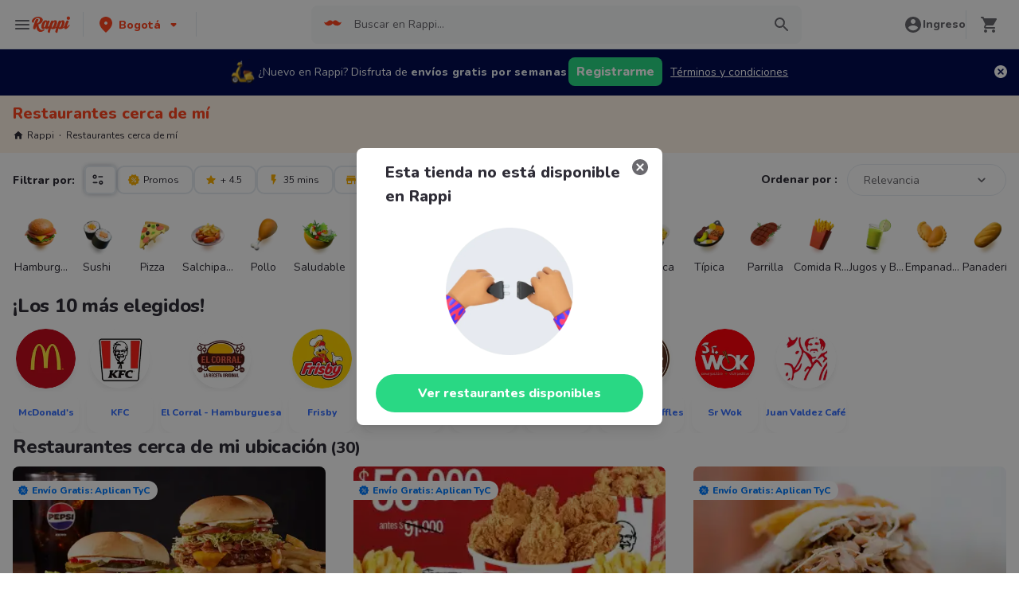

--- FILE ---
content_type: text/html; charset=utf-8
request_url: https://www.rappi.com.co/restaurantes?restaurantNotFound=true
body_size: 62847
content:
<!DOCTYPE html><html lang="es" translate="no"><head><script></script><meta charSet="utf-8"/><meta name="viewport" content="width=device-width, initial-scale=1, maximum-scale=1"/><meta name="rappi-starter" content="v1.161.1"/><meta name="theme-color" content="#ff441f"/><link rel="manifest" href="/manifest.json"/><link rel="apple-touch-icon" href="/pwa-icons/192x192.png"/><link rel="dns-prefetch" href="https://images.rappi.com"/><link rel="dns-prefetch" href="https://cdn.lr-ingest.com"/><link rel="dns-prefetch" href="https://cdn.amplitude.com"/><link rel="dns-prefetch" href="https://www.googletagmanager.com"/><link rel="dns-prefetch" href="https://www.google-analytics.com"/><title>Restaurantes cerca de mi para pedir Comida a Domicilio - Rappi</title><meta name="description" content="Pide en los mejores 4796 restaurantes en Colombia a domicilio y consigue 15 días de envíos gratis. Rappi entrega su pedido en minutos"/><meta name="thumbnail" content="https://images.rappi.com/restaurants_background/asdc-1762812443628.jpg"/><link rel="canonical" href="https://www.rappi.com.co/restaurantes"/><script type="application/ld+json" id="faqs-schema" data-testid="faqs-schema">{"@context":"https://schema.org","@type":"FAQPage","mainEntity":[{"@type":"Question","name":"¿Cuáles son los mejores restaurantes?","acceptedAnswer":{"@type":"Answer","text":"Los mejores restaurantes para pedir a domicilio son:  Arepas Rellenas Vip, Pan Dorado Marly y D' Beto Mazorcada."}},{"@type":"Question","name":"¿Cuáles son los mejores restaurantes con promociones?","acceptedAnswer":{"@type":"Answer","text":"Los mejores restaurantes con promociones para pedir a domicilio son:  Arepas Colombianas Premium, Picadas Colombianas Premium y Donde Polo."}},{"@type":"Question","name":"¿Cuáles son las mejores pizzerías para pedir a domicilio?","acceptedAnswer":{"@type":"Answer","text":"Las mejores pizzerías para pedir a domicilio son:  Caprichitos Pizza, Sbarro - Pizza y Pizza Mascaradas."}},{"@type":"Question","name":"¿Cuáles son las mejores hamburgueserías para pedir a domicilio?","acceptedAnswer":{"@type":"Answer","text":"Las mejores hamburgueserías para pedir a domicilio son:  Picadas Colombianas Premium, Comidas Rapidas Las 3B y Cocheros."}}]}</script><script type="application/ld+json" id="breadcrumbs-schema" data-testid="breadcrumbs-schema">{"@context":"https://schema.org/","@type":"BreadcrumbList","itemListElement":[{"@type":"ListItem","position":1,"name":"Rappi","item":"https://www.rappi.com.co"},{"@type":"ListItem","position":2,"name":"Restaurantes cerca de mí","item":"https://www.rappi.com.co/restaurantes"}]}</script><script type="application/ld+json" id="restaurants-carrousel-schema" data-testid="restaurants-carrousel-schema">{"@context":"https://schema.org","@type":"ItemList","itemListElement":[{"@type":"ListItem","position":1,"item":{"@type":"Restaurant","name":"El Corral - Hamburguesa","image":"https://images.rappi.com/restaurants_background/asdc-1762812443628.jpg","url":"https://www.rappi.com.co/restaurantes/900004075-el-corral-hamburguesa","servesCuisine":"Hamburguesa","aggregateRating":{"@type":"AggregateRating","ratingValue":4.7,"reviewCount":1247}}},{"@type":"ListItem","position":2,"item":{"@type":"Restaurant","name":"KFC - Pollo","image":"https://images.rappi.com/restaurants_background/asd-1764259177834.jpg","url":"https://www.rappi.com.co/restaurantes/900004872-kfc-pollo","servesCuisine":"Pollo","aggregateRating":{"@type":"AggregateRating","ratingValue":4.6,"reviewCount":5212}}},{"@type":"ListItem","position":3,"item":{"@type":"Restaurant","name":"Arepas Colombianas Premium","image":"https://images.rappi.com/restaurants_background/comidarapida10-1666281897614.jpg","url":"https://www.rappi.com.co/restaurantes/900005694-arepas-colombianas-premium","servesCuisine":"Arepas","aggregateRating":{"@type":"AggregateRating","ratingValue":4.7,"reviewCount":571}}},{"@type":"ListItem","position":4,"item":{"@type":"Restaurant","name":"Donde Polo","image":"https://images.rappi.com/restaurants_background/portaadadondepolo-1760548706583.jpg","url":"https://www.rappi.com.co/restaurantes/900010421-donde-polo","servesCuisine":"Comida Rápida","aggregateRating":{"@type":"AggregateRating","ratingValue":4.8,"reviewCount":247}}},{"@type":"ListItem","position":5,"item":{"@type":"Restaurant","name":"La Sazón de la Noche","image":"https://images.rappi.com/restaurants_background/home-1697462281818.jpg","url":"https://www.rappi.com.co/restaurantes/900020913-la-sazon-de-la-noche","servesCuisine":"Parrilla","aggregateRating":{"@type":"AggregateRating","ratingValue":4.3,"reviewCount":26}}},{"@type":"ListItem","position":6,"item":{"@type":"Restaurant","name":"Mao Food","image":"https://images.rappi.com/restaurants_background/comaofood-1668532240669.jpg","url":"https://www.rappi.com.co/restaurantes/900020914-mao-food","servesCuisine":"Comida China","aggregateRating":{"@type":"AggregateRating","ratingValue":3.8,"reviewCount":127}}},{"@type":"ListItem","position":7,"item":{"@type":"Restaurant","name":"El Señor del Pollo","image":"https://images.rappi.com/restaurants_background/home-1744040304722.jpg","url":"https://www.rappi.com.co/restaurantes/900020915-el-senor-del-pollo","servesCuisine":"Pollo","aggregateRating":{"@type":"AggregateRating","ratingValue":4.3,"reviewCount":27}}},{"@type":"ListItem","position":8,"item":{"@type":"Restaurant","name":"Picadas Colombianas Premium","image":"https://images.rappi.com/restaurants_background/parrilla05-1663623363395.jpg","url":"https://www.rappi.com.co/restaurantes/900022039-picadas-colombianas-premium","servesCuisine":"Parrilla","aggregateRating":{"@type":"AggregateRating","ratingValue":4.6,"reviewCount":2065}}},{"@type":"ListItem","position":9,"item":{"@type":"Restaurant","name":"Burguer Classic","image":"https://images.rappi.com/restaurants_background/coburguerclassic-1679521879260.jpg","url":"https://www.rappi.com.co/restaurantes/900032496-burguer-classic","servesCuisine":"Hamburguesa"}},{"@type":"ListItem","position":10,"item":{"@type":"Restaurant","name":"Donde Pele","image":"https://images.rappi.com/restaurants_background/home-1662669836434.jpg","url":"https://www.rappi.com.co/restaurantes/900033323-donde-pele","servesCuisine":"Comida Rápida","aggregateRating":{"@type":"AggregateRating","ratingValue":4.7,"reviewCount":1766}}},{"@type":"ListItem","position":11,"item":{"@type":"Restaurant","name":"MundiBurger","image":"https://images.rappi.com/restaurants_background/61f2f623-3d5e-4b74-93ce-4bcc3f2dca81-1678775932722.png","url":"https://www.rappi.com.co/restaurantes/900038984-mundiburger","servesCuisine":"Hamburguesa","aggregateRating":{"@type":"AggregateRating","ratingValue":4.7,"reviewCount":169}}},{"@type":"ListItem","position":12,"item":{"@type":"Restaurant","name":"D' Beto Mazorcada","image":"https://images.rappi.com/restaurants_background/comidarapida12-1666282096789.jpg","url":"https://www.rappi.com.co/restaurantes/900039578-d-beto-mazorcada","servesCuisine":"Salchipapas","aggregateRating":{"@type":"AggregateRating","ratingValue":4.9,"reviewCount":2482}}},{"@type":"ListItem","position":13,"item":{"@type":"Restaurant","name":"Pollo McCrispy","image":"https://images.rappi.com/restaurants_background/mcdonalds_pollo-1662004729325.jpg","url":"https://www.rappi.com.co/restaurantes/900064562-pollo-mccrispy","servesCuisine":"Pollo","aggregateRating":{"@type":"AggregateRating","ratingValue":4.3,"reviewCount":61}}},{"@type":"ListItem","position":14,"item":{"@type":"Restaurant","name":"Caprichitos Pizza","image":"https://images.rappi.com/restaurants_background/fondo-1753474478358.png","url":"https://www.rappi.com.co/restaurantes/900066769-caprichitos-pizza","servesCuisine":"Pizza","aggregateRating":{"@type":"AggregateRating","ratingValue":4.6,"reviewCount":292}}},{"@type":"ListItem","position":15,"item":{"@type":"Restaurant","name":"donde luchocombo express","image":"https://images.rappi.com/restaurants_background/chuzo2-1661314650408.jpg","url":"https://www.rappi.com.co/restaurantes/900071742-donde-luchocombo-express","servesCuisine":"Parrilla","aggregateRating":{"@type":"AggregateRating","ratingValue":4.8,"reviewCount":2783}}},{"@type":"ListItem","position":16,"item":{"@type":"Restaurant","name":"KFC - Postres","image":"https://images.rappi.com/restaurants_background/kfcpostres-1661363750859.jpg","url":"https://www.rappi.com.co/restaurantes/900081511-kfc-postres","servesCuisine":"Postres","aggregateRating":{"@type":"AggregateRating","ratingValue":4.4,"reviewCount":75}}},{"@type":"ListItem","position":17,"item":{"@type":"Restaurant","name":"Mi Mazorca Tu Patacón","image":"https://images.rappi.com/restaurants_background/salchipapas02-1663627354981.jpg","url":"https://www.rappi.com.co/restaurantes/900083757-mi-mazorca-tu-patacon","servesCuisine":"Comida Rápida","aggregateRating":{"@type":"AggregateRating","ratingValue":4.5,"reviewCount":388}}},{"@type":"ListItem","position":18,"item":{"@type":"Restaurant","name":"Frubits.","image":"https://images.rappi.com/restaurants_background/2-1738886915095.jpg","url":"https://www.rappi.com.co/restaurantes/900122836-frubits","servesCuisine":"Postres","aggregateRating":{"@type":"AggregateRating","ratingValue":4.4,"reviewCount":39}}},{"@type":"ListItem","position":19,"item":{"@type":"Restaurant","name":"Altoque","image":"https://images.rappi.com/restaurants_background/portadaaltoque-1750285025208.jpg","url":"https://www.rappi.com.co/restaurantes/900126125-altoque","servesCuisine":"Comida Rápida","aggregateRating":{"@type":"AggregateRating","ratingValue":3.8,"reviewCount":320}}},{"@type":"ListItem","position":20,"item":{"@type":"Restaurant","name":"El Corral - Vaqueros","image":"https://images.rappi.com/restaurants_background/vaquros1-1746829519668.jpg","url":"https://www.rappi.com.co/restaurantes/900126953-el-corral-vaqueros","servesCuisine":"Perros Calientes","aggregateRating":{"@type":"AggregateRating","ratingValue":4.6,"reviewCount":1283}}},{"@type":"ListItem","position":21,"item":{"@type":"Restaurant","name":"Arepas Rellenas Vip","image":"https://images.rappi.com/restaurants_background/comidarapida10-1666281897614.jpg","url":"https://www.rappi.com.co/restaurantes/900132645-arepas-rellenas-vip","servesCuisine":"Arepas","aggregateRating":{"@type":"AggregateRating","ratingValue":4.7,"reviewCount":95}}},{"@type":"ListItem","position":22,"item":{"@type":"Restaurant","name":"Arroces Premium 75","image":"https://images.rappi.com/restaurants_background/tipicacolombiana14-1667252786093.jpg","url":"https://www.rappi.com.co/restaurantes/900133207-arroces-premium-75","servesCuisine":"Arepas","aggregateRating":{"@type":"AggregateRating","ratingValue":4.3,"reviewCount":328}}},{"@type":"ListItem","position":23,"item":{"@type":"Restaurant","name":"Jhons Burguer Venecia","image":"https://images.rappi.com/restaurants_background/home-1725033633751.jpg","url":"https://www.rappi.com.co/restaurantes/900133764-jhons-burguer-venecia","servesCuisine":"Hamburguesa","aggregateRating":{"@type":"AggregateRating","ratingValue":4.4,"reviewCount":157}}},{"@type":"ListItem","position":24,"item":{"@type":"Restaurant","name":"Arroz Paisa Jh","image":"https://images.rappi.com/restaurants_background/home-1699729594518-1713806711519.jpg","url":"https://www.rappi.com.co/restaurantes/900164253-arroz-paisa-jh","servesCuisine":"Comida Típica","aggregateRating":{"@type":"AggregateRating","ratingValue":3.8,"reviewCount":56}}},{"@type":"ListItem","position":25,"item":{"@type":"Restaurant","name":"Central Food","image":"https://images.rappi.com/restaurants_background/alitas07-1663615833474.jpg","url":"https://www.rappi.com.co/restaurantes/900237507-central-food","servesCuisine":"Alitas","aggregateRating":{"@type":"AggregateRating","ratingValue":4.6,"reviewCount":76}}},{"@type":"ListItem","position":26,"item":{"@type":"Restaurant","name":"Pan Dorado Marly","image":"https://images.rappi.com/restaurants_background/copandoradomarly-1676481237467.jpg","url":"https://www.rappi.com.co/restaurantes/900263440-pan-dorado-marly","servesCuisine":"Comida Típica","aggregateRating":{"@type":"AggregateRating","ratingValue":4.9,"reviewCount":2760}}},{"@type":"ListItem","position":27,"item":{"@type":"Restaurant","name":"McDonald's","image":"https://images.rappi.com/restaurants_background/home1actual-1742304924078.jpg","url":"https://www.rappi.com.co/restaurantes/900267624-mcdonalds","servesCuisine":"Hamburguesa","aggregateRating":{"@type":"AggregateRating","ratingValue":4.7,"reviewCount":2162}}},{"@type":"ListItem","position":28,"item":{"@type":"Restaurant","name":"La Salchipaperia Fast Food","image":"https://images.rappi.com/restaurants_background/home-1756751297830.jpg","url":"https://www.rappi.com.co/restaurantes/900269187-la-salchipaperia-fast-food","servesCuisine":"Salchipapas","aggregateRating":{"@type":"AggregateRating","ratingValue":4.7,"reviewCount":127}}},{"@type":"ListItem","position":29,"item":{"@type":"Restaurant","name":"Huggahuggah1","image":"https://images.rappi.com/restaurants_background/03-1688741369176.jpg","url":"https://www.rappi.com.co/restaurantes/900275398-huggahuggah1","servesCuisine":"Comida China","aggregateRating":{"@type":"AggregateRating","ratingValue":4.8,"reviewCount":21}}},{"@type":"ListItem","position":30,"item":{"@type":"Restaurant","name":"El Corral - Malteadas y Helados","image":"https://images.rappi.com/restaurants_background/196722a-1740605993827.jpg","url":"https://www.rappi.com.co/restaurantes/900276497-el-corral-malteadas-y-helados","servesCuisine":"Helados","aggregateRating":{"@type":"AggregateRating","ratingValue":4.5,"reviewCount":260}}}]}</script><link rel="preload" as="image" href="https://images.rappi.com/restaurants_background/asdc-1762812443628.jpg?e=webp&amp;q=40&amp;d=300x300"/><link rel="preload" as="image" href="https://images.rappi.com/restaurants_logo/portadacorral1-1748386176517.jpg?d=10x10&amp;q=10&amp;e=webp"/><link rel="preload" as="image" href="https://images.rappi.com/restaurants_background/asd-1764259177834.jpg?e=webp&amp;q=40&amp;d=300x300"/><link rel="preload" as="image" href="https://images.rappi.com/restaurants_logo/kfc-logo1-1568829734006.png?d=10x10&amp;q=10&amp;e=webp"/><meta name="next-head-count" content="23"/><link rel="preload" as="script" href="/mf-header/static/index-9bd0fce7.js"/><link rel="preconnect" href="https://fonts.googleapis.com"/><link rel="preconnect" href="https://fonts.gstatic.com" crossorigin=""/><link rel="preconnect" href="https://fonts.gstatic.com" crossorigin /><link rel="preload" href="/static-restaurantes/_next/static/css/d4c77453898b5f43.css" as="style"/><link rel="stylesheet" href="/static-restaurantes/_next/static/css/d4c77453898b5f43.css" data-n-g=""/><noscript data-n-css=""></noscript><script defer="" nomodule="" src="/static-restaurantes/_next/static/chunks/polyfills-c67a75d1b6f99dc8.js"></script><script defer="" src="/static-restaurantes/_next/static/chunks/9858.dcd8d578f4de0e5d.js"></script><script defer="" src="/static-restaurantes/_next/static/chunks/4988.2937e05d23bda3df.js"></script><script src="/static-restaurantes/_next/static/chunks/webpack-7075f2cca5b9610b.js" defer=""></script><script src="/static-restaurantes/_next/static/chunks/framework-7fd44d51485e50e0.js" defer=""></script><script src="/static-restaurantes/_next/static/chunks/main-92226eee798c2d2b.js" defer=""></script><script src="/static-restaurantes/_next/static/chunks/pages/_app-d714866101af88e8.js" defer=""></script><script src="/static-restaurantes/_next/static/chunks/513-bbb926c5b3b2920a.js" defer=""></script><script src="/static-restaurantes/_next/static/chunks/29-dc4940c6613f4148.js" defer=""></script><script src="/static-restaurantes/_next/static/chunks/8138-4d2b58f91f5a3506.js" defer=""></script><script src="/static-restaurantes/_next/static/chunks/3048-60fccb2c5a1ec3bb.js" defer=""></script><script src="/static-restaurantes/_next/static/chunks/9782-e3761d45d1298035.js" defer=""></script><script src="/static-restaurantes/_next/static/chunks/1043-74bf6d8f2d43e7a0.js" defer=""></script><script src="/static-restaurantes/_next/static/chunks/5852-88ba5bd4619cfcfe.js" defer=""></script><script src="/static-restaurantes/_next/static/chunks/96-62f8d782eb0950ef.js" defer=""></script><script src="/static-restaurantes/_next/static/chunks/3223-75ee279d83e15bd4.js" defer=""></script><script src="/static-restaurantes/_next/static/chunks/1005-8b760f0238ee383c.js" defer=""></script><script src="/static-restaurantes/_next/static/chunks/3711-a041fa9a8d732063.js" defer=""></script><script src="/static-restaurantes/_next/static/chunks/pages/restaurantes-08627240de65eec7.js" defer=""></script><script src="/static-restaurantes/_next/static/n8rJqBIybI9expsbnYThg/_buildManifest.js" defer=""></script><script src="/static-restaurantes/_next/static/n8rJqBIybI9expsbnYThg/_ssgManifest.js" defer=""></script><style data-styled="" data-styled-version="5.3.11">.bSgaqa{padding-bottom:95px;}/*!sc*/
@media (min-width:1024px){.bSgaqa{padding-bottom:60px;}}/*!sc*/
data-styled.g1[id="sc-f11125a6-0"]{content:"bSgaqa,"}/*!sc*/
.ksCOBB{border:0;-webkit-clip:rect(0 0 0 0);clip:rect(0 0 0 0);height:1px;margin:-1px;overflow:hidden;padding:0;position:absolute;width:1px;white-space:nowrap;}/*!sc*/
data-styled.g2[id="sc-aXZVg"]{content:"ksCOBB,"}/*!sc*/
.hJyBLL{font-size:14px;font-family:Nunito;font-weight:800;line-height:1.71;-webkit-letter-spacing:normal;-moz-letter-spacing:normal;-ms-letter-spacing:normal;letter-spacing:normal;color:#ff441f;}/*!sc*/
.fFxhKL{font-size:14px;font-family:Nunito;font-weight:800;line-height:1.71;-webkit-letter-spacing:normal;-moz-letter-spacing:normal;-ms-letter-spacing:normal;letter-spacing:normal;color:#6a696e;}/*!sc*/
.vfRNr{font-size:20px;font-family:Nunito;font-weight:800;line-height:1.5;-webkit-letter-spacing:normal;-moz-letter-spacing:normal;-ms-letter-spacing:normal;letter-spacing:normal;color:#ff441f;}/*!sc*/
.dmcVvS{font-size:16px;font-family:Nunito;font-weight:400;line-height:1.63;-webkit-letter-spacing:normal;-moz-letter-spacing:normal;-ms-letter-spacing:normal;letter-spacing:normal;color:#2e2c36;}/*!sc*/
.Va-dMe{font-size:16px;font-family:Nunito;font-weight:800;line-height:1.63;-webkit-letter-spacing:normal;-moz-letter-spacing:normal;-ms-letter-spacing:normal;letter-spacing:normal;color:#2e2c36;}/*!sc*/
.fviuMY{font-size:12px;font-family:Nunito;font-weight:400;line-height:1.83;-webkit-letter-spacing:normal;-moz-letter-spacing:normal;-ms-letter-spacing:normal;letter-spacing:normal;color:#2e2c36;}/*!sc*/
.dNJDcv{font-size:14px;font-family:Nunito;font-weight:800;line-height:1.71;-webkit-letter-spacing:normal;-moz-letter-spacing:normal;-ms-letter-spacing:normal;letter-spacing:normal;color:#2e2c36;}/*!sc*/
.geMuMj{font-size:14px;font-family:Nunito;font-weight:400;line-height:1.71;-webkit-letter-spacing:normal;-moz-letter-spacing:normal;-ms-letter-spacing:normal;letter-spacing:normal;color:#2e2c36;}/*!sc*/
.fEFnDY{font-size:12px;font-family:Nunito;font-weight:800;line-height:1.83;-webkit-letter-spacing:normal;-moz-letter-spacing:normal;-ms-letter-spacing:normal;letter-spacing:normal;color:#2e2c36;}/*!sc*/
.kJNtFe{font-size:24px;font-family:Nunito;font-weight:800;line-height:1.42;-webkit-letter-spacing:-0.24px;-moz-letter-spacing:-0.24px;-ms-letter-spacing:-0.24px;letter-spacing:-0.24px;color:#2e2c36;}/*!sc*/
.iwzXHe{font-size:16px;font-family:Nunito;font-weight:400;line-height:1.63;-webkit-letter-spacing:normal;-moz-letter-spacing:normal;-ms-letter-spacing:normal;letter-spacing:normal;color:#6a696e;}/*!sc*/
data-styled.g5[id="sc-fqkvVR"]{content:"hJyBLL,fFxhKL,vfRNr,dmcVvS,Va-dMe,fviuMY,dNJDcv,geMuMj,fEFnDY,kJNtFe,iwzXHe,"}/*!sc*/
.hJcVxz{cursor:pointer;white-space:nowrap;outline:none;border:none;-webkit-text-decoration:none;text-decoration:none;}/*!sc*/
.hJcVxz.disabled{pointer-events:none;}/*!sc*/
.hJcVxz span > svg{vertical-align:middle;display:inline-block;position:relative;}/*!sc*/
.hJcVxz.primary,.hJcVxz.secondary{color:#29d884;}/*!sc*/
.hJcVxz.primary span > svg,.hJcVxz.secondary span > svg{fill:#29d884;bottom:3px;}/*!sc*/
.hJcVxz.primary span > svg path,.hJcVxz.secondary span > svg path{fill:#29d884;}/*!sc*/
.hJcVxz.primary:hover,.hJcVxz.secondary:hover{color:#2acf86;}/*!sc*/
.hJcVxz.primary:hover span > svg,.hJcVxz.secondary:hover span > svg{fill:#2acf86;}/*!sc*/
.hJcVxz.primary:hover span > svg path,.hJcVxz.secondary:hover span > svg path{fill:#2acf86;}/*!sc*/
.hJcVxz.primary:active,.hJcVxz.secondary:active,.hJcVxz.primary:focus,.hJcVxz.secondary:focus,.hJcVxz.primary:visited,.hJcVxz.secondary:visited{color:#21b16c;}/*!sc*/
.hJcVxz.primary:active span > svg,.hJcVxz.secondary:active span > svg,.hJcVxz.primary:focus span > svg,.hJcVxz.secondary:focus span > svg,.hJcVxz.primary:visited span > svg,.hJcVxz.secondary:visited span > svg{fill:#21b16c;}/*!sc*/
.hJcVxz.primary:active span > svg path,.hJcVxz.secondary:active span > svg path,.hJcVxz.primary:focus span > svg path,.hJcVxz.secondary:focus span > svg path,.hJcVxz.primary:visited span > svg path,.hJcVxz.secondary:visited span > svg path{fill:#21b16c;}/*!sc*/
.hJcVxz.tertiary{color:#2e2c36;}/*!sc*/
.hJcVxz.tertiary span > svg{fill:#2e2c36;bottom:2px;}/*!sc*/
.hJcVxz.tertiary span > svg path{fill:#2e2c36;}/*!sc*/
.hJcVxz.tertiary:hover{color:#29d884;}/*!sc*/
.hJcVxz.tertiary:hover span > svg{fill:#29d884;}/*!sc*/
.hJcVxz.tertiary:hover span > svg path{fill:#29d884;}/*!sc*/
.hJcVxz.tertiary:active,.hJcVxz.tertiary:focus,.hJcVxz.tertiary:visited{color:#6a696e;}/*!sc*/
.hJcVxz.tertiary:active span > svg,.hJcVxz.tertiary:focus span > svg,.hJcVxz.tertiary:visited span > svg{fill:#6a696e;}/*!sc*/
.hJcVxz.tertiary:active span > svg path,.hJcVxz.tertiary:focus span > svg path,.hJcVxz.tertiary:visited span > svg path{fill:#6a696e;}/*!sc*/
.hJcVxz.prevent-redirect{pointer-events:none;cursor:pointer;}/*!sc*/
.hJcVxz.primary.disabled,.hJcVxz.secondary.disabled,.hJcVxz.tertiary.disabled,.hJcVxz.quaternary.disabled{color:#b3b9c2;}/*!sc*/
.hJcVxz.primary.disabled span > svg,.hJcVxz.secondary.disabled span > svg,.hJcVxz.tertiary.disabled span > svg,.hJcVxz.quaternary.disabled span > svg{fill:#b3b9c2;}/*!sc*/
.hJcVxz.primary.disabled span > svg path,.hJcVxz.secondary.disabled span > svg path,.hJcVxz.tertiary.disabled span > svg path,.hJcVxz.quaternary.disabled span > svg path{fill:#b3b9c2;}/*!sc*/
.hJcVxz.quaternary{color:#29d884;}/*!sc*/
.hJcVxz.quaternary span > svg{fill:#29d884;bottom:2px;}/*!sc*/
.hJcVxz.quaternary span > svg path{fill:#29d884;}/*!sc*/
.hJcVxz.quaternary:hover{color:#2acf86;}/*!sc*/
.hJcVxz.quaternary:hover span > svg{fill:#2acf86;}/*!sc*/
.hJcVxz.quaternary:hover span > svg path{fill:#2acf86;}/*!sc*/
.hJcVxz.quaternary:active,.hJcVxz.quaternary:focus,.hJcVxz.quaternary:visited{color:#21b16c;}/*!sc*/
.hJcVxz.quaternary:active span > svg,.hJcVxz.quaternary:focus span > svg,.hJcVxz.quaternary:visited span > svg{fill:#21b16c;}/*!sc*/
.hJcVxz.quaternary:active span > svg path,.hJcVxz.quaternary:focus span > svg path,.hJcVxz.quaternary:visited span > svg path{fill:#21b16c;}/*!sc*/
data-styled.g13[id="sc-kpDqfm"]{content:"hJcVxz,"}/*!sc*/
.ejRuog{width:100%;background-color:#ffffff;position:absolute;padding-top:16px;}/*!sc*/
@media (min-width:768px){.ejRuog{padding-top:40px;}}/*!sc*/
data-styled.g16[id="sc-cwHptR"]{content:"ejRuog,"}/*!sc*/
.dfMsDc{margin:0 auto;}/*!sc*/
@media (max-width:1024px){.dfMsDc{width:auto;}}/*!sc*/
data-styled.g17[id="sc-jEACwC"]{content:"dfMsDc,"}/*!sc*/
.fCPNFM{padding:0 33px;}/*!sc*/
@media (max-width:768px){.fCPNFM{padding:0;}}/*!sc*/
@media (min-width:769px){.fCPNFM{padding:0;}}/*!sc*/
data-styled.g18[id="sc-cPiKLX"]{content:"fCPNFM,"}/*!sc*/
.iOvrwt{display:grid;grid-template-columns:1fr;-webkit-box-pack:center;-webkit-justify-content:center;-ms-flex-pack:center;justify-content:center;}/*!sc*/
@media (min-width:768px){.iOvrwt{row-gap:40px;display:grid;grid-template-columns:1fr 1fr 1fr;padding:0 40px;}}/*!sc*/
data-styled.g19[id="sc-dLMFU"]{content:"iOvrwt,"}/*!sc*/
.hHEFFo{padding:17px 0;margin:0;border-bottom:1px solid #e6ebf1;display:-webkit-box;display:-webkit-flex;display:-ms-flexbox;display:flex;-webkit-box-pack:justify;-webkit-justify-content:space-between;-ms-flex-pack:justify;justify-content:space-between;}/*!sc*/
.hHEFFo svg{display:block;margin-right:15px;}/*!sc*/
@media (min-width:769px){.hHEFFo{border-bottom:none;padding:0;}.hHEFFo svg{display:none;}}/*!sc*/
data-styled.g20[id="sc-eDPEul"]{content:"hHEFFo,"}/*!sc*/
.gHukRS{margin:0;font-family:Nunito;font-weight:800;font-size:16px;line-height:1.63;-webkit-letter-spacing:normal;-moz-letter-spacing:normal;-ms-letter-spacing:normal;letter-spacing:normal;}/*!sc*/
@media (max-width:768px){.gHukRS{margin:0 0 0 17px !important;font-family:'Nunito',sans-serif;font-weight:400;}}/*!sc*/
data-styled.g21[id="sc-eldPxv"]{content:"gHukRS,"}/*!sc*/
.kUkPpB{max-width:460px;width:100%;padding:10px 0 0 0;margin:0;}/*!sc*/
@media (max-width:768px){.kUkPpB{width:inherit;max-width:inherit;display:-webkit-box;display:-webkit-flex;display:-ms-flexbox;display:flex;-webkit-flex-direction:column;-ms-flex-direction:column;flex-direction:column;border-bottom:1px solid rgb(230,235,241);margin:0;padding:8px 46px;display:none;}}/*!sc*/
data-styled.g22[id="sc-fPXMVe"]{content:"kUkPpB,"}/*!sc*/
.esyDId{display:inline-block;vertical-align:top;zoom:1;width:180px;height:auto;min-height:24px;margin-bottom:4px;margin-right:40px;}/*!sc*/
.esyDId a{font-family:Nunito;font-weight:400;font-size:14px;line-height:1.71;-webkit-letter-spacing:normal;-moz-letter-spacing:normal;-ms-letter-spacing:normal;letter-spacing:normal;-webkit-text-decoration:none;text-decoration:none;-webkit-box-flex:0;-webkit-flex-grow:0;-ms-flex-positive:0;flex-grow:0;}/*!sc*/
.esyDId .more{color:#ff441f;cursor:pointer;}/*!sc*/
data-styled.g23[id="sc-gFqAkR"]{content:"esyDId,"}/*!sc*/
.kqMwNK{display:-webkit-box;display:-webkit-flex;display:-ms-flexbox;display:flex;width:100%;gap:10px;-webkit-box-pack:center;-webkit-justify-content:center;-ms-flex-pack:center;justify-content:center;}/*!sc*/
@media (min-width:375px){.kqMwNK{gap:20px;}}/*!sc*/
data-styled.g24[id="sc-ikkxIA"]{content:"kqMwNK,"}/*!sc*/
.kSFOUK{display:-webkit-box;display:-webkit-flex;display:-ms-flexbox;display:flex;-webkit-flex-wrap:wrap;-ms-flex-wrap:wrap;flex-wrap:wrap;-webkit-align-items:center;-webkit-box-align:center;-ms-flex-align:center;align-items:center;padding:0 0 20px 0;}/*!sc*/
.kSFOUK > *{margin-top:20px;display:-webkit-box;display:-webkit-flex;display:-ms-flexbox;display:flex;width:100%;-webkit-box-pack:center;-webkit-justify-content:center;-ms-flex-pack:center;justify-content:center;text-align:center;}/*!sc*/
@media (min-width:1024px){.kSFOUK{margin-left:40px;margin-right:40px;padding:40px 0 20px 0;}.kSFOUK > *{width:calc(100% / 3);}.kSFOUK section:nth-child(1){-webkit-box-pack:start;-webkit-justify-content:flex-start;-ms-flex-pack:start;justify-content:flex-start;}.kSFOUK section:nth-child(4){-webkit-box-pack:end;-webkit-justify-content:flex-end;-ms-flex-pack:end;justify-content:flex-end;}.kSFOUK section:nth-child(5){width:100%;text-align:center;margin-top:40px;}}/*!sc*/
@media only screen and (min-width:768px) and (max-width:1024px){.kSFOUK{margin-left:40px;margin-right:40px;gap:0;padding:20px 0 40px 0;}.kSFOUK > *{display:-webkit-box;display:-webkit-flex;display:-ms-flexbox;display:flex;width:50%;margin-top:40px;}.kSFOUK section:nth-child(1),.kSFOUK section:nth-child(4){-webkit-box-pack:start;-webkit-justify-content:flex-start;-ms-flex-pack:start;justify-content:flex-start;}.kSFOUK section:nth-child(3),.kSFOUK section:nth-child(5){-webkit-box-pack:end;-webkit-justify-content:flex-end;-ms-flex-pack:end;justify-content:flex-end;}}/*!sc*/
data-styled.g25[id="sc-dAbbOL"]{content:"kSFOUK,"}/*!sc*/
.bKxsqX{display:-webkit-box;display:-webkit-flex;display:-ms-flexbox;display:flex;gap:20px;}/*!sc*/
data-styled.g26[id="sc-feUZmu"]{content:"bKxsqX,"}/*!sc*/
.cwUiQB{cursor:pointer;display:-webkit-box;display:-webkit-flex;display:-ms-flexbox;display:flex;gap:20px;}/*!sc*/
@media (max-width:769px){.cwUiQB{display:none;}}/*!sc*/
data-styled.g27[id="sc-fUnMCh"]{content:"cwUiQB,"}/*!sc*/
.dPIKfT{display:none;}/*!sc*/
@media (max-width:768px){.dPIKfT{display:-webkit-box;display:-webkit-flex;display:-ms-flexbox;display:flex;-webkit-flex-direction:column;-ms-flex-direction:column;flex-direction:column;padding:40px 0;}.dPIKfT button{padding:0;}}/*!sc*/
data-styled.g28[id="sc-hzhJZQ"]{content:"dPIKfT,"}/*!sc*/
.eRIcd{font-family:Nunito;font-weight:800;font-size:14px;line-height:1.71;-webkit-letter-spacing:normal;-moz-letter-spacing:normal;-ms-letter-spacing:normal;letter-spacing:normal;display:-webkit-box;display:-webkit-flex;display:-ms-flexbox;display:flex;-webkit-flex-direction:column;-ms-flex-direction:column;flex-direction:column;-webkit-align-items:center;-webkit-box-align:center;-ms-flex-align:center;align-items:center;-webkit-box-pack:center;-webkit-justify-content:center;-ms-flex-pack:center;justify-content:center;gap:5px;width:90px;height:80px;-webkit-box-flex:0;-webkit-flex-grow:0;-ms-flex-positive:0;flex-grow:0;margin:0;padding:0;border-radius:8px;background-color:#5e00be;border:none;color:#ffffff;cursor:pointer;}/*!sc*/
@media (min-width:375px){.eRIcd{font-family:Nunito;font-weight:800;font-size:16px;line-height:1.63;-webkit-letter-spacing:normal;-moz-letter-spacing:normal;-ms-letter-spacing:normal;letter-spacing:normal;width:100px;height:80px;}}/*!sc*/
@media (min-width:768px){.eRIcd{-webkit-flex-direction:row;-ms-flex-direction:row;flex-direction:row;gap:5px;width:150px;height:50px;}}/*!sc*/
@media (min-width:1440px){.eRIcd{width:170px;height:50px;}}/*!sc*/
data-styled.g29[id="sc-fHjqPf"]{content:"eRIcd,"}/*!sc*/
.bmJFlL p{font-family:Nunito;font-weight:400;font-size:14px;line-height:1.71;-webkit-letter-spacing:normal;-moz-letter-spacing:normal;-ms-letter-spacing:normal;letter-spacing:normal;color:#6a696e;}/*!sc*/
data-styled.g30[id="sc-hmdomO"]{content:"bmJFlL,"}/*!sc*/
.kFiRWA{display:none;}/*!sc*/
@media (max-width:425px){.kFiRWA{display:block;width:100%;height:auto;}}/*!sc*/
data-styled.g31[id="sc-bXCLTC"]{content:"kFiRWA,"}/*!sc*/
.fBwevb{white-space:normal;line-height:15px;}/*!sc*/
data-styled.g34[id="sc-koXPp"]{content:"fBwevb,"}/*!sc*/
.IWtNZ{margin:40px 0;}/*!sc*/
@media (max-width:768px){.IWtNZ{margin:40px 0 20px 0;}}/*!sc*/
data-styled.g41[id="sc-cWSHoV"]{content:"IWtNZ,"}/*!sc*/
.cWcGaG{padding:20px 10px;text-align:center;width:100%;}/*!sc*/
.cWcGaG span{color:#6a696e;margin-bottom:10px;}/*!sc*/
data-styled.g42[id="sc-eBMEME"]{content:"cWcGaG,"}/*!sc*/
.bclqjS{-webkit-letter-spacing:normal;-moz-letter-spacing:normal;-ms-letter-spacing:normal;letter-spacing:normal;text-align:center;white-space:nowrap;outline:none;border-radius:8px;object-fit:contain;border:none;font-family:'Nunito';font-weight:800;background-color:transparent;}/*!sc*/
.bclqjS[disabled]{pointer-events:none;}/*!sc*/
.bclqjS:hover{cursor:pointer;}/*!sc*/
data-styled.g48[id="sc-dCFHLb"]{content:"bclqjS,"}/*!sc*/
.jINFBH.primary{background-color:#29d884;color:#ffffff;}/*!sc*/
.jINFBH.primary:hover{background-color:#2acf86;color:#ffffff;}/*!sc*/
.jINFBH.primary:active,.jINFBH.primary:focus{background-color:#21b16c;color:#ffffff;}/*!sc*/
.jINFBH.primary span > svg{fill:#ffffff;}/*!sc*/
.jINFBH.primary span > svg path{fill:#ffffff;}/*!sc*/
.jINFBH.primary.sc-fhzFiK[disabled]{background-color:#e6ebf1;color:#b3b9c2;}/*!sc*/
.jINFBH.primary.sc-fhzFiK[disabled] span > svg{fill:#b3b9c2;}/*!sc*/
.jINFBH.primary.sc-fhzFiK[disabled] span > svg path{fill:#b3b9c2;}/*!sc*/
.jINFBH.secondary{background-color:#e9fcf2;color:#29d884;}/*!sc*/
.jINFBH.secondary:hover{background-color:#29d884;color:#ffffff;}/*!sc*/
.jINFBH.secondary:active,.jINFBH.secondary:focus{background-color:#21b16c;color:#ffffff;}/*!sc*/
.jINFBH.secondary span > svg{fill:#29d884;}/*!sc*/
.jINFBH.secondary span > svg path{fill:#29d884;}/*!sc*/
.jINFBH.secondary.sc-fhzFiK[disabled]{background-color:#f7f8f9;color:#b3b9c2;}/*!sc*/
.jINFBH.secondary.sc-fhzFiK[disabled] span > svg{fill:#b3b9c2;}/*!sc*/
.jINFBH.secondary.sc-fhzFiK[disabled] span > svg path{fill:#b3b9c2;}/*!sc*/
.jINFBH.tertiary{border:solid 1px #e6ebf1;background-color:#ffffff;color:#ff441f;}/*!sc*/
.jINFBH.tertiary:hover{background-color:#f7f8f9;}/*!sc*/
.jINFBH.tertiary:active,.jINFBH.tertiary:focus{border:solid 1px #ff441f;background-color:#f7f8f9;}/*!sc*/
.jINFBH.tertiary span > svg{fill:#ff441f;}/*!sc*/
.jINFBH.tertiary span > svg path{fill:#ff441f;}/*!sc*/
.jINFBH.small{width:100%;height:48px;padding:10px 16px;font-size:16px;line-height:1.63;}/*!sc*/
@media (min-width:769px){.jINFBH.small{width:auto;min-width:100px;max-width:343px;height:36px;padding:6px 10px;font-size:14px;line-height:1.71;}}/*!sc*/
.jINFBH.big{min-width:162px;max-width:343px;height:48px;padding:10px;font-size:16px;line-height:1.63;}/*!sc*/
.jINFBH.wide{width:100%;height:48px;padding:10px 16px;font-size:16px;line-height:1.63;}/*!sc*/
@media (min-width:769px){.jINFBH.wide{min-width:162px;max-width:343px;padding:10px;}}/*!sc*/
data-styled.g49[id="sc-fhzFiK"]{content:"jINFBH,"}/*!sc*/
.loZFDH{width:100%;display:-webkit-box;display:-webkit-flex;display:-ms-flexbox;display:flex;-webkit-box-pack:center;-webkit-justify-content:center;-ms-flex-pack:center;justify-content:center;-webkit-align-items:center;-webkit-box-align:center;-ms-flex-align:center;align-items:center;font-stretch:normal;font-style:normal;}/*!sc*/
.loZFDH label{cursor:pointer;}/*!sc*/
data-styled.g50[id="sc-jxOSlx"]{content:"loZFDH,"}/*!sc*/
.gxAhvr{width:100%;position:relative;}/*!sc*/
data-styled.g61[id="sc-uVWWZ"]{content:"gxAhvr,"}/*!sc*/
.cfzBta{width:100%;height:48px;font-family:'Nunito';font-weight:400;font-size:14px;font-stretch:normal;font-style:normal;line-height:1.71;-webkit-letter-spacing:normal;-moz-letter-spacing:normal;-ms-letter-spacing:normal;letter-spacing:normal;text-align:left;box-sizing:border-box;color:#2e2c36;background-color:#f7f8f9;border-top:none;border-left:none;border-right:none;border-bottom:1px solid #e6ebf1;padding:12px 20px 12px 0px;padding-left:12px;caret-color:#29d884;}/*!sc*/
.cfzBta:disabled{cursor:not-allowed;}/*!sc*/
.cfzBta:disabled::-webkit-input-placeholder{color:#b3b9c2;}/*!sc*/
.cfzBta:disabled::-moz-placeholder{color:#b3b9c2;}/*!sc*/
.cfzBta:disabled:-ms-input-placeholder{color:#b3b9c2;}/*!sc*/
.cfzBta:disabled::placeholder{color:#b3b9c2;}/*!sc*/
.cfzBta:focus{border-top:none;border-left:none;border-right:none;border-bottom:1px solid #29d884;outline:#29d884;}/*!sc*/
.cfzBta::-webkit-input-placeholder{color:#6a696e;}/*!sc*/
.cfzBta::-moz-placeholder{color:#6a696e;}/*!sc*/
.cfzBta:-ms-input-placeholder{color:#6a696e;}/*!sc*/
.cfzBta::placeholder{color:#6a696e;}/*!sc*/
data-styled.g64[id="sc-cfxfcM"]{content:"cfzBta,"}/*!sc*/
.bVWrfg{display:-webkit-box;display:-webkit-flex;display:-ms-flexbox;display:flex;-webkit-box-flex:1;-webkit-flex-grow:1;-ms-flex-positive:1;flex-grow:1;-webkit-align-items:center;-webkit-box-align:center;-ms-flex-align:center;align-items:center;-webkit-box-pack:center;-webkit-justify-content:center;-ms-flex-pack:center;justify-content:center;}/*!sc*/
data-styled.g66[id="sc-gmPhUn"]{content:"bVWrfg,"}/*!sc*/
@media (min-width:768px){.cCntwh{display:-webkit-box;display:-webkit-flex;display:-ms-flexbox;display:flex;-webkit-box-pack:right;-webkit-justify-content:right;-ms-flex-pack:right;justify-content:right;width:auto;height:auto;}}/*!sc*/
@media (min-width:769px){.cCntwh{display:-webkit-box;display:-webkit-flex;display:-ms-flexbox;display:flex;-webkit-box-pack:center;-webkit-justify-content:center;-ms-flex-pack:center;justify-content:center;width:auto;height:auto;}}/*!sc*/
.cCntwh input[type='search']::-webkit-search-decoration,.cCntwh input[type='search']::-webkit-search-cancel-button,.cCntwh input[type='search']::-webkit-search-results-button,.cCntwh input[type='search']::-webkit-search-results-decoration{-webkit-appearance:none;}/*!sc*/
data-styled.g68[id="sc-iHbSHJ"]{content:"cCntwh,"}/*!sc*/
.feLpMi{border-radius:8px;overflow:hidden;display:-webkit-box;display:-webkit-flex;display:-ms-flexbox;display:flex;-webkit-box-pack:end;-webkit-justify-content:flex-end;-ms-flex-pack:end;justify-content:flex-end;-webkit-align-items:center;-webkit-box-align:center;-ms-flex-align:center;align-items:center;width:100%;background-color:#f7f8f9;min-width:calc(100vw - 170px);}/*!sc*/
@media (min-width:425px){.feLpMi{min-width:calc(100vw - 200px);}}/*!sc*/
@media (min-width:1024px){.feLpMi{min-width:calc(100vw - 664px);}}/*!sc*/
data-styled.g71[id="sc-ddjGPC"]{content:"feLpMi,"}/*!sc*/
.iCIzx{background-color:#f7f8f9;display:-webkit-box;display:-webkit-flex;display:-ms-flexbox;display:flex;width:100%;border-radius:8px;}/*!sc*/
data-styled.g72[id="sc-dSCufp"]{content:"iCIzx,"}/*!sc*/
.jabhpj{grid-area:input;border:none;padding-top:6px;padding-bottom:6px;height:48px;max-width:100%;width:100%;border-radius:8px;}/*!sc*/
.jabhpj div{top:6px !important;}/*!sc*/
.jabhpj:focus{border:none;}/*!sc*/
@media (max-width:320px){.jabhpj:placeholder-shown{max-width:85px;text-overflow:ellipsis;overflow:hidden;white-space:nowrap;font-size:12px;}}/*!sc*/
data-styled.g73[id="sc-fxwrCY"]{content:"jabhpj,"}/*!sc*/
.ezxEwI{fill:#ff441f;}/*!sc*/
data-styled.g75[id="sc-jnOGJG"]{content:"ezxEwI,"}/*!sc*/
.cEUfmD{grid-area:button;width:37.8px;height:36px;border-radius:10px;border:none;display:-webkit-box;display:-webkit-flex;display:-ms-flexbox;display:flex;-webkit-align-items:center;-webkit-box-align:center;-ms-flex-align:center;align-items:center;-webkit-box-pack:center;-webkit-justify-content:center;-ms-flex-pack:center;justify-content:center;margin:4px;cursor:pointer;}/*!sc*/
@media (min-width:768px){.cEUfmD{width:46px;height:40px;}}/*!sc*/
data-styled.g77[id="sc-eZkCL"]{content:"cEUfmD,"}/*!sc*/
.dZmULy{vertical-align:middle;height:24px;width:24px;margin:10px 4px 10px 16px;}/*!sc*/
data-styled.g82[id="sc-brPLxw"]{content:"dZmULy,"}/*!sc*/
.ghtMUq button{position:relative;background:none;color:inherit;border:none;padding:0;font:inherit;cursor:pointer;outline:inherit;height:36px;display:-webkit-box;display:-webkit-flex;display:-ms-flexbox;display:flex;-webkit-align-items:center;-webkit-box-align:center;-ms-flex-align:center;align-items:center;}/*!sc*/
.ghtMUq button:hover .shopping-card-icon{opacity:0.6;}/*!sc*/
data-styled.g84[id="sc-fvtFIe"]{content:"ghtMUq,"}/*!sc*/
.DfyUo{display:-webkit-box;display:-webkit-flex;display:-ms-flexbox;display:flex;}/*!sc*/
data-styled.g87[id="sc-jMakVo"]{content:"DfyUo,"}/*!sc*/
.dYigGY{display:-webkit-box;display:-webkit-flex;display:-ms-flexbox;display:flex;-webkit-align-items:center;-webkit-box-align:center;-ms-flex-align:center;align-items:center;max-width:100%;}/*!sc*/
data-styled.g88[id="sc-iMTnTL"]{content:"dYigGY,"}/*!sc*/
.dKDgpB{margin-right:4px;}/*!sc*/
.dKDgpB path{fill:#ff441f;}/*!sc*/
data-styled.g89[id="sc-krNlru"]{content:"dKDgpB,"}/*!sc*/
.iSoxZx{white-space:nowrap;overflow:hidden;text-overflow:ellipsis;color:#ff441f;}/*!sc*/
.iSoxZx:hover{-webkit-text-decoration:underline;text-decoration:underline;}/*!sc*/
data-styled.g90[id="sc-hwdzOV"]{content:"iSoxZx,"}/*!sc*/
.hMORLe{margin-left:4px;}/*!sc*/
.hMORLe path{fill:#ff441f;}/*!sc*/
data-styled.g91[id="sc-jaXxmE"]{content:"hMORLe,"}/*!sc*/
.gOJBxE{position:fixed;top:0;left:0;width:100%;background:white;z-index:1000;box-shadow:0 1px 0 0 #e6ebf1;gap:0;display:grid;grid-template-rows:61px 34px;grid-template-columns:50% 50%;grid-template-areas: 'left right' 'address address';}/*!sc*/
@media (min-width:1024px){.gOJBxE{grid-template-areas:'left address right';grid-template-columns:max-content max-content 1fr;grid-template-rows:61px;}}/*!sc*/
@media (min-width:1024px){.gOJBxE{gap:16px;}}/*!sc*/
data-styled.g92[id="sc-ibQAlb"]{content:"gOJBxE,"}/*!sc*/
.cewhHG{grid-area:left;display:-webkit-box;display:-webkit-flex;display:-ms-flexbox;display:flex;-webkit-align-items:center;-webkit-box-align:center;-ms-flex-align:center;align-items:center;gap:16px;margin-left:16px;}/*!sc*/
data-styled.g93[id="sc-jGKxIK"]{content:"cewhHG,"}/*!sc*/
.cGhUpe{grid-area:right;display:-webkit-box;display:-webkit-flex;display:-ms-flexbox;display:flex;-webkit-align-items:center;-webkit-box-align:center;-ms-flex-align:center;align-items:center;gap:16px;margin-right:16px;-webkit-box-pack:end;-webkit-justify-content:flex-end;-ms-flex-pack:end;justify-content:flex-end;}/*!sc*/
@media (min-width:1024px){.cGhUpe{padding-right:16px;}}/*!sc*/
data-styled.g94[id="sc-guJBdh"]{content:"cGhUpe,"}/*!sc*/
.jRJWub{cursor:pointer;}/*!sc*/
data-styled.g95[id="sc-hZDyAQ"]{content:"jRJWub,"}/*!sc*/
.erACWP{cursor:pointer;display:none;}/*!sc*/
@media (min-width:425px){.erACWP{display:block;}}/*!sc*/
data-styled.g96[id="sc-fTFjTM"]{content:"erACWP,"}/*!sc*/
.LBwmD{grid-area:address;display:-webkit-box;display:-webkit-flex;display:-ms-flexbox;display:flex;-webkit-box-pack:center;-webkit-justify-content:center;-ms-flex-pack:center;justify-content:center;min-height:unset;padding:0 16px;border:1px solid #e6ebf1;border-bottom:0;width:100%;}/*!sc*/
.LBwmD .ButtonAddress__text{max-width:400px;}/*!sc*/
@media (min-width:1024px){.LBwmD{-webkit-box-pack:left;-webkit-justify-content:left;-ms-flex-pack:left;justify-content:left;border-top:0;margin:15px 0;}.LBwmD .ButtonAddress__text{max-width:250px;}}/*!sc*/
data-styled.g97[id="sc-ktJbId"]{content:"LBwmD,"}/*!sc*/
.cPzOBO{pointer-events:all;display:none;}/*!sc*/
@media (min-width:1024px){.cPzOBO{-webkit-box-pack:center;-webkit-justify-content:center;-ms-flex-pack:center;justify-content:center;display:-webkit-box;display:-webkit-flex;display:-ms-flexbox;display:flex;}}/*!sc*/
data-styled.g99[id="sc-kMkxaj"]{content:"cPzOBO,"}/*!sc*/
.bhLPsf{padding-right:16px;border-right:1px solid #e6ebf1;}/*!sc*/
data-styled.g100[id="sc-fiCwlc"]{content:"bhLPsf,"}/*!sc*/
.ghMwzI{display:-webkit-box;display:-webkit-flex;display:-ms-flexbox;display:flex;-webkit-align-items:center;-webkit-box-align:center;-ms-flex-align:center;align-items:center;gap:6px;}/*!sc*/
.ghMwzI:hover{color:#29d884;}/*!sc*/
.ghMwzI:hover path{fill:#29d884;}/*!sc*/
data-styled.g101[id="sc-jIGnZt"]{content:"ghMwzI,"}/*!sc*/
.jqAfrb{display:none;}/*!sc*/
@media (min-width:1024px){.jqAfrb{display:block;}}/*!sc*/
data-styled.g102[id="sc-fBdRDi"]{content:"jqAfrb,"}/*!sc*/
.cXsHMa .ButtonAddress__text > span{font-size:14px;}/*!sc*/
data-styled.g107[id="sc-bpUBKd"]{content:"cXsHMa,"}/*!sc*/
.HySBE{width:100%;}/*!sc*/
data-styled.g120[id="sc-5a7def68-0"]{content:"HySBE,"}/*!sc*/
.jaQiPq{-webkit-filter:none !important;filter:none !important;}/*!sc*/
data-styled.g121[id="sc-5a7def68-1"]{content:"jaQiPq,"}/*!sc*/
.fLLump{display:-webkit-box;display:-webkit-flex;display:-ms-flexbox;display:flex;-webkit-flex-direction:column;-ms-flex-direction:column;flex-direction:column;-webkit-box-pack:center;-webkit-justify-content:center;-ms-flex-pack:center;justify-content:center;-webkit-align-items:center;-webkit-box-align:center;-ms-flex-align:center;align-items:center;width:100%;}/*!sc*/
@media (min-width:768px){.fLLump{padding:40px 16px;}}/*!sc*/
data-styled.g132[id="sc-dkmUuB"]{content:"fLLump,"}/*!sc*/
.fyUcav{position:relative;margin:0;padding:16px 0;width:100%;text-align:center;display:-webkit-box;display:-webkit-flex;display:-ms-flexbox;display:flex;-webkit-box-pack:center;-webkit-justify-content:center;-ms-flex-pack:center;justify-content:center;-webkit-align-items:center;-webkit-box-align:center;-ms-flex-align:center;align-items:center;margin-bottom:16px;}/*!sc*/
.fyUcav span{margin:0;}/*!sc*/
@media (min-width:768px){.fyUcav{border:none;padding:16px 0;}.fyUcav span{margin:0;}}/*!sc*/
.fyUcav svg{display:-webkit-box;display:-webkit-flex;display:-ms-flexbox;display:flex;position:absolute;right:10px;cursor:pointer;}/*!sc*/
@media (min-width:768px){.fyUcav svg{display:none;}}/*!sc*/
data-styled.g133[id="sc-ejfMa-d"]{content:"fyUcav,"}/*!sc*/
.iljGiW{white-space:normal;text-align:left;}/*!sc*/
data-styled.g134[id="sc-iEXKAA"]{content:"iljGiW,"}/*!sc*/
.iQRCHy{width:100%;}/*!sc*/
data-styled.g135[id="sc-EgOXT"]{content:"iQRCHy,"}/*!sc*/
.cxGFsg{padding:0;}/*!sc*/
data-styled.g136[id="sc-eZYNyq"]{content:"cxGFsg,"}/*!sc*/
.dQYrqq{position:relative;width:100%;padding:0;margin:0;-webkit-align-self:flex-start;-ms-flex-item-align:start;align-self:flex-start;list-style:none;display:grid;grid-template-columns:1fr;}/*!sc*/
@media (min-width:768px){.dQYrqq{display:grid;grid-template-columns:repeat(4,1fr);grid-column-gap:16px;grid-row-gap:16px;-webkit-box-pack:justify;-webkit-justify-content:space-between;-ms-flex-pack:justify;justify-content:space-between;}}/*!sc*/
data-styled.g137[id="sc-dlWCHZ"]{content:"dQYrqq,"}/*!sc*/
.fEiuGo{max-width:100%;margin:8px 16px;}/*!sc*/
.fEiuGo *{font-size:14px;font-family:Nunito;font-weight:400;line-height:1.71;-webkit-letter-spacing:normal;-moz-letter-spacing:normal;-ms-letter-spacing:normal;letter-spacing:normal;color:#6a696e;text-align:left;white-space:normal;}/*!sc*/
@media (min-width:768px){.fEiuGo{min-width:calc(100% / 4);max-height:24px;margin:0;}.fEiuGo *{display:block;text-overflow:ellipsis;white-space:nowrap;overflow:hidden;line-height:1.5;text-align:left;white-space:normal;}}/*!sc*/
data-styled.g138[id="sc-hHOBiw"]{content:"fEiuGo,"}/*!sc*/
.cRAoVC{display:-webkit-box;display:-webkit-flex;display:-ms-flexbox;display:flex;width:100%;background-color:#fff;-webkit-box-pack:center;-webkit-justify-content:center;-ms-flex-pack:center;justify-content:center;-webkit-align-items:center;-webkit-box-align:center;-ms-flex-align:center;align-items:center;padding:40px 16px;text-align:center;border-top:solid 1px #e6ebf1;border-bottom:solid 1px #e6ebf1;margin-top:60px;}/*!sc*/
@media (min-width:768px){.cRAoVC{margin-top:100px;}}/*!sc*/
data-styled.g415[id="sc-3d8a94d2-0"]{content:"cRAoVC,"}/*!sc*/
.crLuKg{margin:0 auto;display:-webkit-box;display:-webkit-flex;display:-ms-flexbox;display:flex;-webkit-flex-direction:column;-ms-flex-direction:column;flex-direction:column;max-width:900px;}/*!sc*/
data-styled.g416[id="sc-3d8a94d2-1"]{content:"crLuKg,"}/*!sc*/
.ijlsbZ{text-align:justify;}/*!sc*/
data-styled.g418[id="sc-3d8a94d2-3"]{content:"ijlsbZ,"}/*!sc*/
.cmGUem{width:100%;overflow-y:hidden;overflow-x:auto;margin:1rem 0 0.5rem 0;padding:0.5rem 0.5rem 0 0.5rem;}/*!sc*/
.cmGUem::-webkit-scrollbar{width:0;height:0;background:transparent;}/*!sc*/
data-styled.g433[id="sc-69ee8a42-0"]{content:"cmGUem,"}/*!sc*/
.cEjDsn{width:100%;display:-webkit-box;display:-webkit-flex;display:-ms-flexbox;display:flex;}/*!sc*/
data-styled.g436[id="sc-69ee8a42-3"]{content:"cEjDsn,"}/*!sc*/
.gGXzYq{width:auto;height:24px;border-radius:0 22px 22px 0;padding:0 10px;text-align:center;background-color:#ffffff;color:#007aff;line-height:24px;}/*!sc*/
data-styled.g438[id="sc-eTTeRg"]{content:"gGXzYq,"}/*!sc*/
.gKgMxV{margin-left:-4px;margin-right:4px;}/*!sc*/
.gKgMxV svg{display:inline-block;vertical-align:middle;width:14px;height:14px;margin-bottom:2px;}/*!sc*/
.gKgMxV svg path{fill:#007aff;}/*!sc*/
data-styled.g439[id="sc-gNXrtx"]{content:"gKgMxV,"}/*!sc*/
.eQpjcc{display:-webkit-inline-box;display:-webkit-inline-flex;display:-ms-inline-flexbox;display:inline-flex;-webkit-align-items:center;-webkit-box-align:center;-ms-flex-align:center;align-items:center;color:graya100;}/*!sc*/
.eQpjcc span{color:graya100;}/*!sc*/
.eQpjcc span a,.eQpjcc span a:active,.eQpjcc span a:focus,.eQpjcc span a:visited{color:graya100;}/*!sc*/
data-styled.g440[id="sc-jRBLiq"]{content:"eQpjcc,"}/*!sc*/
.hwTZOh{display:-webkit-box;display:-webkit-flex;display:-ms-flexbox;display:flex;list-style:none;margin:0;padding:0;}/*!sc*/
data-styled.g441[id="sc-wkolL"]{content:"hwTZOh,"}/*!sc*/
.gIerEK{display:-webkit-box;display:-webkit-flex;display:-ms-flexbox;display:flex;}/*!sc*/
.gIerEK:not(:last-child):after{content:'·';height:24px;padding-left:6px;padding-right:6px;}/*!sc*/
data-styled.g442[id="sc-gppfCo"]{content:"gIerEK,"}/*!sc*/
.hIQQVM{display:-webkit-box;display:-webkit-flex;display:-ms-flexbox;display:flex;-webkit-align-items:center;-webkit-box-align:center;-ms-flex-align:center;align-items:center;}/*!sc*/
.hIQQVM:nth-last-child(){margin-right:0;}/*!sc*/
data-styled.g443[id="sc-ijtseF"]{content:"hIQQVM,"}/*!sc*/
.hjmtmx{display:-webkit-box;display:-webkit-flex;display:-ms-flexbox;display:flex;-webkit-align-items:center;-webkit-box-align:center;-ms-flex-align:center;align-items:center;-webkit-text-decoration:none;text-decoration:none;}/*!sc*/
data-styled.g444[id="sc-AHTeh"]{content:"hjmtmx,"}/*!sc*/
.hEdCne{margin-right:4px;fill:graya100;}/*!sc*/
data-styled.g445[id="sc-eWzREE"]{content:"hEdCne,"}/*!sc*/
.byskFV{width:undefined;height:32px;line-height:32px;display:-webkit-box;display:-webkit-flex;display:-ms-flexbox;display:flex;-webkit-align-items:center;-webkit-box-align:center;-ms-flex-align:center;align-items:center;-webkit-box-pack:center;-webkit-justify-content:center;-ms-flex-pack:center;justify-content:center;border-radius:10px;border:2px solid #e6ebf1;text-align:center;cursor:pointer;}/*!sc*/
data-styled.g460[id="sc-994f0d07-0"]{content:"byskFV,"}/*!sc*/
.eRoZRy{display:none;}/*!sc*/
.eRoZRy:checked + .sc-994f0d07-0{color:#29d884;background-color:#e9fcf2;border:2px solid #29d884;}/*!sc*/
.eRoZRy:checked + .sc-994f0d07-0 svg path{fill:#29d884;}/*!sc*/
data-styled.g461[id="sc-994f0d07-1"]{content:"eRoZRy,"}/*!sc*/
.bJwoYG{position:relative;top:-2px;left:4px;}/*!sc*/
.bJwoYG svg{display:inline-block;vertical-align:middle;width:24px;height:24px;}/*!sc*/
data-styled.g462[id="sc-994f0d07-2"]{content:"bJwoYG,"}/*!sc*/
.fLVSrq{width:66px;height:32px;line-height:32px;display:-webkit-box;display:-webkit-flex;display:-ms-flexbox;display:flex;-webkit-align-items:center;-webkit-box-align:center;-ms-flex-align:center;align-items:center;-webkit-box-pack:center;-webkit-justify-content:center;-ms-flex-pack:center;justify-content:center;border-radius:10px;border:1px solid #e6ebf1;text-align:center;cursor:pointer;}/*!sc*/
@media (hover:hover){.fLVSrq:hover{border:1px solid #e9fcf2;background-color:#e9fcf2;outline:#29d884;color:#29d884;}.fLVSrq:hover svg path{fill:#29d884;}}/*!sc*/
data-styled.g466[id="sc-43b99a8d-0"]{content:"fLVSrq,"}/*!sc*/
.cTbalR{display:none;}/*!sc*/
.cTbalR:checked + .sc-43b99a8d-0{color:#29d884;background-color:#e9fcf2;border:1px solid #29d884;}/*!sc*/
.cTbalR:checked + .sc-43b99a8d-0 svg path{fill:#29d884;}/*!sc*/
data-styled.g467[id="sc-43b99a8d-1"]{content:"cTbalR,"}/*!sc*/
.fBhRch{position:relative;top:-1px;left:-4px;}/*!sc*/
.fBhRch svg{display:inline-block;vertical-align:middle;width:16px;height:16px;}/*!sc*/
data-styled.g468[id="sc-43b99a8d-2"]{content:"fBhRch,"}/*!sc*/
.flqQgA{display:-webkit-box;display:-webkit-flex;display:-ms-flexbox;display:flex;-webkit-flex-direction:column;-ms-flex-direction:column;flex-direction:column;}/*!sc*/
@media only screen and (min-width:768px){.flqQgA{-webkit-flex-direction:row;-ms-flex-direction:row;flex-direction:row;-webkit-align-items:center;-webkit-box-align:center;-ms-flex-align:center;align-items:center;}}/*!sc*/
data-styled.g470[id="sc-bHvAfQ"]{content:"flqQgA,"}/*!sc*/
.glvdnk{font-size:12px;font-family:Nunito;font-weight:400;}/*!sc*/
@media only screen and (min-width:768px){.glvdnk{margin-right:12px;font-family:Nunito;font-weight:800;font-size:16px;}}/*!sc*/
data-styled.g471[id="sc-doohEh"]{content:"glvdnk,"}/*!sc*/
.hxeTNT{height:20px;width:20px;}/*!sc*/
data-styled.g472[id="sc-dxlmjS"]{content:"hxeTNT,"}/*!sc*/
.kVcReK{display:-webkit-box;display:-webkit-flex;display:-ms-flexbox;display:flex;-webkit-align-items:center;-webkit-box-align:center;-ms-flex-align:center;align-items:center;-webkit-box-pack:justify;-webkit-justify-content:space-between;-ms-flex-pack:justify;justify-content:space-between;padding:0;}/*!sc*/
.kVcReK > span{text-overflow:ellipsis;overflow:hidden;white-space:nowrap;font-family:Nunito;font-weight:800;font-size:14px;color:#2e2c36;}/*!sc*/
.kVcReK svg{-webkit-transition:all 0.15s;transition:all 0.15s;color:#2e2c36;-webkit-transform:rotate(0);-ms-transform:rotate(0);transform:rotate(0);}/*!sc*/
.kVcReK svg path{fill:#2e2c36;}/*!sc*/
@media only screen and (min-width:768px){.kVcReK{background-color:#ffffff;padding:8px 20px;border-radius:20px;width:100%;height:40px;border:1px solid #e6ebf1;}.kVcReK svg{color:#6a696e;}.kVcReK svg path{fill:#6a696e;}.kVcReK > span{font-family:Nunito;font-weight:400;color:#6a696e;}}/*!sc*/
data-styled.g473[id="sc-fedTIj"]{content:"kVcReK,"}/*!sc*/
@media only screen and (min-width:768px){.fOUyJB{width:200px;}}/*!sc*/
data-styled.g475[id="sc-eWHaVC"]{content:"fOUyJB,"}/*!sc*/
.gEbnhb{width:75px;height:75px;border-radius:50px;background:#ffffff;box-shadow:0px 5px 10px rgba(33,34,36,0.04);}/*!sc*/
.gEbnhb > span > img{border-radius:50px;}/*!sc*/
data-styled.g484[id="sc-b35cc08-0"]{content:"gEbnhb,"}/*!sc*/
.iuHZoe{border-radius:8px;}/*!sc*/
data-styled.g485[id="sc-40b1f09f-0"]{content:"iuHZoe,"}/*!sc*/
.cCAFly{max-width:34px;border-radius:50%;-webkit-flex-shrink:0;-ms-flex-negative:0;flex-shrink:0;display:block;}/*!sc*/
data-styled.g486[id="sc-40b1f09f-1"]{content:"cCAFly,"}/*!sc*/
.joQFOX{position:relative;max-width:600px;display:-webkit-box;display:-webkit-flex;display:-ms-flexbox;display:flex;-webkit-flex-direction:column;-ms-flex-direction:column;flex-direction:column;text-align:center;overflow:hidden;-webkit-transition:-webkit-transform 0.5s;-webkit-transition:transform 0.5s;transition:transform 0.5s;pointer-events:auto;}/*!sc*/
.joQFOX:hover{-webkit-transform:scale(1.05);-ms-transform:scale(1.05);transform:scale(1.05);}/*!sc*/
data-styled.g487[id="sc-40b1f09f-2"]{content:"joQFOX,"}/*!sc*/
.eibnRA{text-align:left;white-space:nowrap;overflow:hidden;text-overflow:ellipsis;}/*!sc*/
data-styled.g488[id="sc-40b1f09f-3"]{content:"eibnRA,"}/*!sc*/
.dvtkCa{line-height:1;margin-right:5px;}/*!sc*/
data-styled.g489[id="sc-40b1f09f-4"]{content:"dvtkCa,"}/*!sc*/
.csptQy{line-height:1;margin:0 0.25rem;white-space:nowrap;text-overflow:ellipsis;}/*!sc*/
data-styled.g490[id="sc-40b1f09f-5"]{content:"csptQy,"}/*!sc*/
.ikscsk{line-height:1;margin-left:2px;white-space:nowrap;overflow:hidden;text-overflow:ellipsis;color:#2e2c36;text-transform:none;font-weight:400;}/*!sc*/
data-styled.g491[id="sc-40b1f09f-6"]{content:"ikscsk,"}/*!sc*/
.cgXpaB{color:#2e2c36;stroke:currentColor;stroke-width:0.7;-webkit-flex-shrink:0;-ms-flex-negative:0;flex-shrink:0;}/*!sc*/
data-styled.g492[id="sc-40b1f09f-7"]{content:"cgXpaB,"}/*!sc*/
.eRCGZO{margin-left:0.25rem;-webkit-flex-shrink:0;-ms-flex-negative:0;flex-shrink:0;}/*!sc*/
.eRCGZO path{fill:#2e2c36;}/*!sc*/
data-styled.g493[id="sc-40b1f09f-8"]{content:"eRCGZO,"}/*!sc*/
.bRIVND{display:-webkit-box;display:-webkit-flex;display:-ms-flexbox;display:flex;-webkit-align-items:center;-webkit-box-align:center;-ms-flex-align:center;align-items:center;margin-top:4px;}/*!sc*/
data-styled.g494[id="sc-40b1f09f-9"]{content:"bRIVND,"}/*!sc*/
.hysCem{display:-webkit-box;display:-webkit-flex;display:-ms-flexbox;display:flex;-webkit-flex-direction:column;-ms-flex-direction:column;flex-direction:column;overflow:hidden;margin:0 0.5rem;min-width:0;}/*!sc*/
data-styled.g495[id="sc-40b1f09f-10"]{content:"hysCem,"}/*!sc*/
.kSDPfc{background:#fff2e5;border-radius:8px;display:-webkit-box;display:-webkit-flex;display:-ms-flexbox;display:flex;-webkit-align-items:center;-webkit-box-align:center;-ms-flex-align:center;align-items:center;padding:4px;margin-top:0;}/*!sc*/
.kSDPfc svg{margin-right:2px;}/*!sc*/
data-styled.g496[id="sc-40b1f09f-11"]{content:"kSDPfc,"}/*!sc*/
.ksUVLF{display:-webkit-box;display:-webkit-flex;display:-ms-flexbox;display:flex;-webkit-align-items:center;-webkit-box-align:center;-ms-flex-align:center;align-items:center;-webkit-box-pack:start;-webkit-justify-content:flex-start;-ms-flex-pack:start;justify-content:flex-start;}/*!sc*/
.ksUVLF svg{margin-right:2px;}/*!sc*/
data-styled.g497[id="sc-40b1f09f-12"]{content:"ksUVLF,"}/*!sc*/
.oSgIx{font-size:11px;position:absolute;top:18px;left:0;}/*!sc*/
@media (min-width:425px){.oSgIx{font-size:12px;}}/*!sc*/
data-styled.g498[id="sc-40b1f09f-13"]{content:"oSgIx,"}/*!sc*/
.XVtbG{position:relative;}/*!sc*/
data-styled.g499[id="sc-40b1f09f-14"]{content:"XVtbG,"}/*!sc*/
.hpHeXi .Carousel__items_container{display:-webkit-box;display:-webkit-flex;display:-ms-flexbox;display:flex;width:100%;}/*!sc*/
.hpHeXi .Carousel__items_container > *{margin-right:1rem;-webkit-flex:0 0 200px;-ms-flex:0 0 200px;flex:0 0 200px;width:200px;padding-left:0;}/*!sc*/
.hpHeXi .Carousel__items_container > *:first-child{-webkit-flex:0 0 208px;-ms-flex:0 0 208px;flex:0 0 208px;width:208px;}/*!sc*/
.hpHeXi > div{padding-left:0;}/*!sc*/
data-styled.g501[id="sc-f25e1725-0"]{content:"hpHeXi,"}/*!sc*/
.kUvaVY{background-color:#fff2e5;padding:0.5rem 0rem 0.5rem 1rem;}/*!sc*/
.kUvaVY svg{fill:#2e2c36;}/*!sc*/
data-styled.g502[id="sc-2640977a-0"]{content:"kUvaVY,"}/*!sc*/
.jcTpSK{display:block;}/*!sc*/
@media (max-width:1024px){.jcTpSK{display:none;}}/*!sc*/
.jcTpSK li{line-height:22px;}/*!sc*/
.jcTpSK li:hover{-webkit-text-decoration:underline;text-decoration:underline;}/*!sc*/
.jcTpSK li a{line-height:0;}/*!sc*/
data-styled.g503[id="sc-2640977a-1"]{content:"jcTpSK,"}/*!sc*/
.hqfwto{margin-top:0;}/*!sc*/
data-styled.g505[id="sc-db7ceca4-1"]{content:"hqfwto,"}/*!sc*/
.kkjOtR{margin-top:0rem;}/*!sc*/
data-styled.g507[id="sc-77e0e0c5-1"]{content:"kkjOtR,"}/*!sc*/
.jVEFDy{display:grid;grid-template-columns:repeat(auto-fill,minmax(290px,1fr));grid-gap:2.2rem;margin:8px 0 32px 0;}/*!sc*/
data-styled.g508[id="sc-77e0e0c5-2"]{content:"jVEFDy,"}/*!sc*/
.cLiaem{position:relative;display:-webkit-box;display:-webkit-flex;display:-ms-flexbox;display:flex;}/*!sc*/
.cLiaem #favorites-title,.cLiaem #opened-title{display:inline;}/*!sc*/
data-styled.g509[id="sc-77e0e0c5-3"]{content:"cLiaem,"}/*!sc*/
.dAaviq{margin:0 -1rem;position:-webkit-sticky;position:sticky;top:90px;z-index:4;background:white;padding:0 1rem;}/*!sc*/
@media (min-width:1024px){.dAaviq{top:60px;}}/*!sc*/
.dAaviq.is-sticky{box-shadow:rgb(179,185,194) 0px 0px 12px 0px;}/*!sc*/
data-styled.g516[id="sc-77e0e0c5-10"]{content:"dAaviq,"}/*!sc*/
.iLWFDO{display:-webkit-box;display:-webkit-flex;display:-ms-flexbox;display:flex;-webkit-align-items:center;-webkit-box-align:center;-ms-flex-align:center;align-items:center;gap:0.5rem;overflow-x:auto;padding:1rem 0.25rem;}/*!sc*/
data-styled.g517[id="sc-77e0e0c5-11"]{content:"iLWFDO,"}/*!sc*/
.hcMIHW{width:-webkit-max-content;width:-moz-max-content;width:max-content;padding:1rem;border:2px solid #e6ebf1 !important;}/*!sc*/
data-styled.g518[id="sc-77e0e0c5-12"]{content:"hcMIHW,"}/*!sc*/
.jMxLDV{width:-webkit-max-content;width:-moz-max-content;width:max-content;padding:1rem;}/*!sc*/
@media (min-width:1024px){.jMxLDV{display:none;}}/*!sc*/
data-styled.g519[id="sc-77e0e0c5-13"]{content:"jMxLDV,"}/*!sc*/
.kICko{display:-webkit-box;display:-webkit-flex;display:-ms-flexbox;display:flex;cursor:pointer;border:2px solid #e6ebf1;border-radius:10px;}/*!sc*/
.kICko svg{width:30px;height:30px;}/*!sc*/
data-styled.g520[id="sc-77e0e0c5-14"]{content:"kICko,"}/*!sc*/
.eRsqaO{display:-webkit-box;display:-webkit-flex;display:-ms-flexbox;display:flex;-webkit-align-items:center;-webkit-box-align:center;-ms-flex-align:center;align-items:center;}/*!sc*/
data-styled.g522[id="sc-77e0e0c5-16"]{content:"eRsqaO,"}/*!sc*/
.dowEaz{white-space:nowrap;margin-right:0.5rem;display:none;}/*!sc*/
@media (min-width:768px){.dowEaz{display:block;}}/*!sc*/
data-styled.g523[id="sc-77e0e0c5-17"]{content:"dowEaz,"}/*!sc*/
.kmZYem{display:-webkit-box;display:-webkit-flex;display:-ms-flexbox;display:flex;-webkit-box-pack:center;-webkit-justify-content:center;-ms-flex-pack:center;justify-content:center;margin:2.5rem 0;}/*!sc*/
data-styled.g524[id="sc-77e0e0c5-18"]{content:"kmZYem,"}/*!sc*/
.gmzlmY{display:none;}/*!sc*/
@media (min-width:1024px){.gmzlmY{-webkit-flex:1;-ms-flex:1;flex:1;display:-webkit-box;display:-webkit-flex;display:-ms-flexbox;display:flex;-webkit-box-pack:end;-webkit-justify-content:flex-end;-ms-flex-pack:end;justify-content:flex-end;}.gmzlmY label{font-size:14px;}}/*!sc*/
data-styled.g526[id="sc-77e0e0c5-20"]{content:"gmzlmY,"}/*!sc*/
.hECXZW{overflow:hidden;}/*!sc*/
.hECXZW::-webkit-scrollbar{width:0;height:0;background:transparent;}/*!sc*/
data-styled.g531[id="sc-kSsbVf"]{content:"hECXZW,"}/*!sc*/
.jhwZHi{display:-webkit-box;display:-webkit-flex;display:-ms-flexbox;display:flex;gap: 12px;}/*!sc*/
.ljgpSi{display:-webkit-box;display:-webkit-flex;display:-ms-flexbox;display:flex;gap: 16px;}/*!sc*/
data-styled.g532[id="sc-dYOqWG"]{content:"jhwZHi,ljgpSi,"}/*!sc*/
.sFcho{background:transparent;border:none;width:70px;-webkit-flex:0 0 70px;-ms-flex:0 0 70px;flex:0 0 70px;cursor:pointer;-webkit-transition:-webkit-transform 0.5s;-webkit-transition:transform 0.5s;transition:transform 0.5s;padding:0;padding-top:4px;padding-bottom:4px;display:-webkit-box;display:-webkit-flex;display:-ms-flexbox;display:flex;-webkit-align-items:center;-webkit-box-align:center;-ms-flex-align:center;align-items:center;-webkit-box-pack:center;-webkit-justify-content:center;-ms-flex-pack:center;justify-content:center;-webkit-flex-direction:column;-ms-flex-direction:column;flex-direction:column;overflow:hidden;}/*!sc*/
.sFcho:hover{-webkit-transform:scale(1.1);-ms-transform:scale(1.1);transform:scale(1.1);}/*!sc*/
data-styled.g533[id="sc-47daa509-0"]{content:"sFcho,"}/*!sc*/
</style><style data-href="https://fonts.googleapis.com/css2?family=Nunito:wght@400;800&display=swap">@font-face{font-family:'Nunito';font-style:normal;font-weight:400;font-display:swap;src:url(https://fonts.gstatic.com/l/font?kit=XRXI3I6Li01BKofiOc5wtlZ2di8HDLshRTA&skey=27bb6aa8eea8a5e7&v=v32) format('woff')}@font-face{font-family:'Nunito';font-style:normal;font-weight:800;font-display:swap;src:url(https://fonts.gstatic.com/l/font?kit=XRXI3I6Li01BKofiOc5wtlZ2di8HDDsmRTA&skey=27bb6aa8eea8a5e7&v=v32) format('woff')}@font-face{font-family:'Nunito';font-style:normal;font-weight:400;font-display:swap;src:url(https://fonts.gstatic.com/s/nunito/v32/XRXV3I6Li01BKofIOOaBTMnFcQIG.woff2) format('woff2');unicode-range:U+0460-052F,U+1C80-1C8A,U+20B4,U+2DE0-2DFF,U+A640-A69F,U+FE2E-FE2F}@font-face{font-family:'Nunito';font-style:normal;font-weight:400;font-display:swap;src:url(https://fonts.gstatic.com/s/nunito/v32/XRXV3I6Li01BKofIMeaBTMnFcQIG.woff2) format('woff2');unicode-range:U+0301,U+0400-045F,U+0490-0491,U+04B0-04B1,U+2116}@font-face{font-family:'Nunito';font-style:normal;font-weight:400;font-display:swap;src:url(https://fonts.gstatic.com/s/nunito/v32/XRXV3I6Li01BKofIOuaBTMnFcQIG.woff2) format('woff2');unicode-range:U+0102-0103,U+0110-0111,U+0128-0129,U+0168-0169,U+01A0-01A1,U+01AF-01B0,U+0300-0301,U+0303-0304,U+0308-0309,U+0323,U+0329,U+1EA0-1EF9,U+20AB}@font-face{font-family:'Nunito';font-style:normal;font-weight:400;font-display:swap;src:url(https://fonts.gstatic.com/s/nunito/v32/XRXV3I6Li01BKofIO-aBTMnFcQIG.woff2) format('woff2');unicode-range:U+0100-02BA,U+02BD-02C5,U+02C7-02CC,U+02CE-02D7,U+02DD-02FF,U+0304,U+0308,U+0329,U+1D00-1DBF,U+1E00-1E9F,U+1EF2-1EFF,U+2020,U+20A0-20AB,U+20AD-20C0,U+2113,U+2C60-2C7F,U+A720-A7FF}@font-face{font-family:'Nunito';font-style:normal;font-weight:400;font-display:swap;src:url(https://fonts.gstatic.com/s/nunito/v32/XRXV3I6Li01BKofINeaBTMnFcQ.woff2) format('woff2');unicode-range:U+0000-00FF,U+0131,U+0152-0153,U+02BB-02BC,U+02C6,U+02DA,U+02DC,U+0304,U+0308,U+0329,U+2000-206F,U+20AC,U+2122,U+2191,U+2193,U+2212,U+2215,U+FEFF,U+FFFD}@font-face{font-family:'Nunito';font-style:normal;font-weight:800;font-display:swap;src:url(https://fonts.gstatic.com/s/nunito/v32/XRXV3I6Li01BKofIOOaBTMnFcQIG.woff2) format('woff2');unicode-range:U+0460-052F,U+1C80-1C8A,U+20B4,U+2DE0-2DFF,U+A640-A69F,U+FE2E-FE2F}@font-face{font-family:'Nunito';font-style:normal;font-weight:800;font-display:swap;src:url(https://fonts.gstatic.com/s/nunito/v32/XRXV3I6Li01BKofIMeaBTMnFcQIG.woff2) format('woff2');unicode-range:U+0301,U+0400-045F,U+0490-0491,U+04B0-04B1,U+2116}@font-face{font-family:'Nunito';font-style:normal;font-weight:800;font-display:swap;src:url(https://fonts.gstatic.com/s/nunito/v32/XRXV3I6Li01BKofIOuaBTMnFcQIG.woff2) format('woff2');unicode-range:U+0102-0103,U+0110-0111,U+0128-0129,U+0168-0169,U+01A0-01A1,U+01AF-01B0,U+0300-0301,U+0303-0304,U+0308-0309,U+0323,U+0329,U+1EA0-1EF9,U+20AB}@font-face{font-family:'Nunito';font-style:normal;font-weight:800;font-display:swap;src:url(https://fonts.gstatic.com/s/nunito/v32/XRXV3I6Li01BKofIO-aBTMnFcQIG.woff2) format('woff2');unicode-range:U+0100-02BA,U+02BD-02C5,U+02C7-02CC,U+02CE-02D7,U+02DD-02FF,U+0304,U+0308,U+0329,U+1D00-1DBF,U+1E00-1E9F,U+1EF2-1EFF,U+2020,U+20A0-20AB,U+20AD-20C0,U+2113,U+2C60-2C7F,U+A720-A7FF}@font-face{font-family:'Nunito';font-style:normal;font-weight:800;font-display:swap;src:url(https://fonts.gstatic.com/s/nunito/v32/XRXV3I6Li01BKofINeaBTMnFcQ.woff2) format('woff2');unicode-range:U+0000-00FF,U+0131,U+0152-0153,U+02BB-02BC,U+02C6,U+02DA,U+02DC,U+0304,U+0308,U+0329,U+2000-206F,U+20AC,U+2122,U+2191,U+2193,U+2212,U+2215,U+FEFF,U+FFFD}</style></head><body id="body"><div id="__next"><style data-emotion="css-global 1c9onmt">:host,:root,[data-theme]{--chakra-ring-inset:var(--chakra-empty,/*!*/ /*!*/);--chakra-ring-offset-width:0px;--chakra-ring-offset-color:#fff;--chakra-ring-color:rgba(66, 153, 225, 0.6);--chakra-ring-offset-shadow:0 0 #0000;--chakra-ring-shadow:0 0 #0000;--chakra-space-x-reverse:0;--chakra-space-y-reverse:0;--chakra-colors-transparent:transparent;--chakra-colors-current:currentColor;--chakra-colors-black:#000000;--chakra-colors-white:#FFFFFF;--chakra-colors-whiteAlpha-50:rgba(255, 255, 255, 0.04);--chakra-colors-whiteAlpha-100:rgba(255, 255, 255, 0.06);--chakra-colors-whiteAlpha-200:rgba(255, 255, 255, 0.08);--chakra-colors-whiteAlpha-300:rgba(255, 255, 255, 0.16);--chakra-colors-whiteAlpha-400:rgba(255, 255, 255, 0.24);--chakra-colors-whiteAlpha-500:rgba(255, 255, 255, 0.36);--chakra-colors-whiteAlpha-600:rgba(255, 255, 255, 0.48);--chakra-colors-whiteAlpha-700:rgba(255, 255, 255, 0.64);--chakra-colors-whiteAlpha-800:rgba(255, 255, 255, 0.80);--chakra-colors-whiteAlpha-900:rgba(255, 255, 255, 0.92);--chakra-colors-blackAlpha-50:rgba(0, 0, 0, 0.04);--chakra-colors-blackAlpha-100:rgba(0, 0, 0, 0.06);--chakra-colors-blackAlpha-200:rgba(0, 0, 0, 0.08);--chakra-colors-blackAlpha-300:rgba(0, 0, 0, 0.16);--chakra-colors-blackAlpha-400:rgba(0, 0, 0, 0.24);--chakra-colors-blackAlpha-500:rgba(0, 0, 0, 0.36);--chakra-colors-blackAlpha-600:rgba(0, 0, 0, 0.48);--chakra-colors-blackAlpha-700:rgba(0, 0, 0, 0.64);--chakra-colors-blackAlpha-800:rgba(0, 0, 0, 0.80);--chakra-colors-blackAlpha-900:rgba(0, 0, 0, 0.92);--chakra-colors-gray-10:#f7f8f9;--chakra-colors-gray-20:#e6ebf1;--chakra-colors-gray-40:#b3b9c2;--chakra-colors-gray-50:#F7FAFC;--chakra-colors-gray-80:#6a696e;--chakra-colors-gray-100:#2e2c36;--chakra-colors-gray-200:#E2E8F0;--chakra-colors-gray-300:#CBD5E0;--chakra-colors-gray-400:#A0AEC0;--chakra-colors-gray-500:#718096;--chakra-colors-gray-600:#4A5568;--chakra-colors-gray-700:#2D3748;--chakra-colors-gray-800:#1A202C;--chakra-colors-gray-900:#171923;--chakra-colors-red-50:#FFF5F5;--chakra-colors-red-100:#FED7D7;--chakra-colors-red-200:#FEB2B2;--chakra-colors-red-300:#FC8181;--chakra-colors-red-400:#F56565;--chakra-colors-red-500:#E53E3E;--chakra-colors-red-600:#C53030;--chakra-colors-red-700:#9B2C2C;--chakra-colors-red-800:#822727;--chakra-colors-red-900:#63171B;--chakra-colors-orange-50:#FFFAF0;--chakra-colors-orange-100:#FEEBC8;--chakra-colors-orange-200:#FBD38D;--chakra-colors-orange-300:#F6AD55;--chakra-colors-orange-400:#ED8936;--chakra-colors-orange-500:#DD6B20;--chakra-colors-orange-600:#C05621;--chakra-colors-orange-700:#9C4221;--chakra-colors-orange-800:#7B341E;--chakra-colors-orange-900:#652B19;--chakra-colors-yellow-50:#FFFFF0;--chakra-colors-yellow-100:#FEFCBF;--chakra-colors-yellow-200:#FAF089;--chakra-colors-yellow-300:#F6E05E;--chakra-colors-yellow-400:#ECC94B;--chakra-colors-yellow-500:#D69E2E;--chakra-colors-yellow-600:#B7791F;--chakra-colors-yellow-700:#975A16;--chakra-colors-yellow-800:#744210;--chakra-colors-yellow-900:#5F370E;--chakra-colors-green-50:#F0FFF4;--chakra-colors-green-100:#C6F6D5;--chakra-colors-green-200:#9AE6B4;--chakra-colors-green-300:#68D391;--chakra-colors-green-400:#48BB78;--chakra-colors-green-500:#38A169;--chakra-colors-green-600:#2F855A;--chakra-colors-green-700:#276749;--chakra-colors-green-800:#22543D;--chakra-colors-green-900:#1C4532;--chakra-colors-teal-50:#E6FFFA;--chakra-colors-teal-100:#B2F5EA;--chakra-colors-teal-200:#81E6D9;--chakra-colors-teal-300:#4FD1C5;--chakra-colors-teal-400:#38B2AC;--chakra-colors-teal-500:#319795;--chakra-colors-teal-600:#2C7A7B;--chakra-colors-teal-700:#285E61;--chakra-colors-teal-800:#234E52;--chakra-colors-teal-900:#1D4044;--chakra-colors-blue-50:#ebf8ff;--chakra-colors-blue-100:#bee3f8;--chakra-colors-blue-200:#90cdf4;--chakra-colors-blue-300:#63b3ed;--chakra-colors-blue-400:#4299e1;--chakra-colors-blue-500:#3182ce;--chakra-colors-blue-600:#2b6cb0;--chakra-colors-blue-700:#2c5282;--chakra-colors-blue-800:#2a4365;--chakra-colors-blue-900:#1A365D;--chakra-colors-cyan-50:#EDFDFD;--chakra-colors-cyan-100:#C4F1F9;--chakra-colors-cyan-200:#9DECF9;--chakra-colors-cyan-300:#76E4F7;--chakra-colors-cyan-400:#0BC5EA;--chakra-colors-cyan-500:#00B5D8;--chakra-colors-cyan-600:#00A3C4;--chakra-colors-cyan-700:#0987A0;--chakra-colors-cyan-800:#086F83;--chakra-colors-cyan-900:#065666;--chakra-colors-purple-50:#FAF5FF;--chakra-colors-purple-100:#E9D8FD;--chakra-colors-purple-200:#D6BCFA;--chakra-colors-purple-300:#B794F4;--chakra-colors-purple-400:#9F7AEA;--chakra-colors-purple-500:#805AD5;--chakra-colors-purple-600:#6B46C1;--chakra-colors-purple-700:#553C9A;--chakra-colors-purple-800:#44337A;--chakra-colors-purple-900:#322659;--chakra-colors-pink-50:#FFF5F7;--chakra-colors-pink-100:#FED7E2;--chakra-colors-pink-200:#FBB6CE;--chakra-colors-pink-300:#F687B3;--chakra-colors-pink-400:#ED64A6;--chakra-colors-pink-500:#D53F8C;--chakra-colors-pink-600:#B83280;--chakra-colors-pink-700:#97266D;--chakra-colors-pink-800:#702459;--chakra-colors-pink-900:#521B41;--chakra-colors-linkedin-50:#E8F4F9;--chakra-colors-linkedin-100:#CFEDFB;--chakra-colors-linkedin-200:#9BDAF3;--chakra-colors-linkedin-300:#68C7EC;--chakra-colors-linkedin-400:#34B3E4;--chakra-colors-linkedin-500:#00A0DC;--chakra-colors-linkedin-600:#008CC9;--chakra-colors-linkedin-700:#0077B5;--chakra-colors-linkedin-800:#005E93;--chakra-colors-linkedin-900:#004471;--chakra-colors-facebook-50:#E8F4F9;--chakra-colors-facebook-100:#D9DEE9;--chakra-colors-facebook-200:#B7C2DA;--chakra-colors-facebook-300:#6482C0;--chakra-colors-facebook-400:#4267B2;--chakra-colors-facebook-500:#385898;--chakra-colors-facebook-600:#314E89;--chakra-colors-facebook-700:#29487D;--chakra-colors-facebook-800:#223B67;--chakra-colors-facebook-900:#1E355B;--chakra-colors-messenger-50:#D0E6FF;--chakra-colors-messenger-100:#B9DAFF;--chakra-colors-messenger-200:#A2CDFF;--chakra-colors-messenger-300:#7AB8FF;--chakra-colors-messenger-400:#2E90FF;--chakra-colors-messenger-500:#0078FF;--chakra-colors-messenger-600:#0063D1;--chakra-colors-messenger-700:#0052AC;--chakra-colors-messenger-800:#003C7E;--chakra-colors-messenger-900:#002C5C;--chakra-colors-whatsapp-50:#dffeec;--chakra-colors-whatsapp-100:#b9f5d0;--chakra-colors-whatsapp-200:#90edb3;--chakra-colors-whatsapp-300:#65e495;--chakra-colors-whatsapp-400:#3cdd78;--chakra-colors-whatsapp-500:#22c35e;--chakra-colors-whatsapp-600:#179848;--chakra-colors-whatsapp-700:#0c6c33;--chakra-colors-whatsapp-800:#01421c;--chakra-colors-whatsapp-900:#001803;--chakra-colors-twitter-50:#E5F4FD;--chakra-colors-twitter-100:#C8E9FB;--chakra-colors-twitter-200:#A8DCFA;--chakra-colors-twitter-300:#83CDF7;--chakra-colors-twitter-400:#57BBF5;--chakra-colors-twitter-500:#1DA1F2;--chakra-colors-twitter-600:#1A94DA;--chakra-colors-twitter-700:#1681BF;--chakra-colors-twitter-800:#136B9E;--chakra-colors-twitter-900:#0D4D71;--chakra-colors-telegram-50:#E3F2F9;--chakra-colors-telegram-100:#C5E4F3;--chakra-colors-telegram-200:#A2D4EC;--chakra-colors-telegram-300:#7AC1E4;--chakra-colors-telegram-400:#47A9DA;--chakra-colors-telegram-500:#0088CC;--chakra-colors-telegram-600:#007AB8;--chakra-colors-telegram-700:#006BA1;--chakra-colors-telegram-800:#005885;--chakra-colors-telegram-900:#003F5E;--chakra-colors-primary-20:#e9fcf2;--chakra-colors-primary-50:#e9fcf2;--chakra-colors-primary-100:#29d884;--chakra-colors-primary-120:#2acf86;--chakra-colors-primary-150:#21b16c;--chakra-colors-primary-500:#29d884;--chakra-colors-primary-600:#2acf86;--chakra-colors-primary-700:#21b16c;--chakra-colors-secondary-120:#fff2e5;--chakra-colors-secondary-220:#dddffa;--chakra-colors-secondary-320:#ffe9e9;--chakra-colors-secondary-420:#e9f4ff;--chakra-colors-secondary-1100:#ff7d00;--chakra-colors-secondary-2100:#5e00be;--chakra-colors-secondary-3100:#ff441f;--chakra-colors-secondary-4100:#007aff;--chakra-colors-tertiary-1100:#ffae00;--chakra-colors-google:#176bef;--chakra-borders-none:0;--chakra-borders-1px:1px solid;--chakra-borders-2px:2px solid;--chakra-borders-4px:4px solid;--chakra-borders-8px:8px solid;--chakra-fonts-heading:-apple-system,BlinkMacSystemFont,"Segoe UI",Helvetica,Arial,sans-serif,"Apple Color Emoji","Segoe UI Emoji","Segoe UI Symbol";--chakra-fonts-body:-apple-system,BlinkMacSystemFont,"Segoe UI",Helvetica,Arial,sans-serif,"Apple Color Emoji","Segoe UI Emoji","Segoe UI Symbol";--chakra-fonts-mono:SFMono-Regular,Menlo,Monaco,Consolas,"Liberation Mono","Courier New",monospace;--chakra-fontSizes-3xs:0.45rem;--chakra-fontSizes-2xs:0.625rem;--chakra-fontSizes-xs:0.75rem;--chakra-fontSizes-sm:0.875rem;--chakra-fontSizes-md:1rem;--chakra-fontSizes-lg:1.125rem;--chakra-fontSizes-xl:1.25rem;--chakra-fontSizes-2xl:1.5rem;--chakra-fontSizes-3xl:1.875rem;--chakra-fontSizes-4xl:2.25rem;--chakra-fontSizes-5xl:3rem;--chakra-fontSizes-6xl:3.75rem;--chakra-fontSizes-7xl:4.5rem;--chakra-fontSizes-8xl:6rem;--chakra-fontSizes-9xl:8rem;--chakra-fontWeights-hairline:100;--chakra-fontWeights-thin:200;--chakra-fontWeights-light:300;--chakra-fontWeights-normal:400;--chakra-fontWeights-medium:500;--chakra-fontWeights-semibold:600;--chakra-fontWeights-bold:700;--chakra-fontWeights-extrabold:800;--chakra-fontWeights-black:900;--chakra-letterSpacings-tighter:-0.05em;--chakra-letterSpacings-tight:-0.025em;--chakra-letterSpacings-normal:0;--chakra-letterSpacings-wide:0.025em;--chakra-letterSpacings-wider:0.05em;--chakra-letterSpacings-widest:0.1em;--chakra-lineHeights-3:.75rem;--chakra-lineHeights-4:1rem;--chakra-lineHeights-5:1.25rem;--chakra-lineHeights-6:1.5rem;--chakra-lineHeights-7:1.75rem;--chakra-lineHeights-8:2rem;--chakra-lineHeights-9:2.25rem;--chakra-lineHeights-10:2.5rem;--chakra-lineHeights-normal:normal;--chakra-lineHeights-none:1;--chakra-lineHeights-shorter:1.25;--chakra-lineHeights-short:1.375;--chakra-lineHeights-base:1.5;--chakra-lineHeights-tall:1.625;--chakra-lineHeights-taller:2;--chakra-radii-none:0;--chakra-radii-sm:0.125rem;--chakra-radii-base:0.25rem;--chakra-radii-md:0.375rem;--chakra-radii-lg:0.5rem;--chakra-radii-xl:0.75rem;--chakra-radii-2xl:1rem;--chakra-radii-3xl:1.5rem;--chakra-radii-full:9999px;--chakra-space-1:0.25rem;--chakra-space-2:0.5rem;--chakra-space-3:0.75rem;--chakra-space-4:1rem;--chakra-space-5:1.25rem;--chakra-space-6:1.5rem;--chakra-space-7:1.75rem;--chakra-space-8:2rem;--chakra-space-9:2.25rem;--chakra-space-10:2.5rem;--chakra-space-12:3rem;--chakra-space-14:3.5rem;--chakra-space-16:4rem;--chakra-space-20:5rem;--chakra-space-24:6rem;--chakra-space-28:7rem;--chakra-space-32:8rem;--chakra-space-36:9rem;--chakra-space-40:10rem;--chakra-space-44:11rem;--chakra-space-48:12rem;--chakra-space-52:13rem;--chakra-space-56:14rem;--chakra-space-60:15rem;--chakra-space-64:16rem;--chakra-space-72:18rem;--chakra-space-80:20rem;--chakra-space-96:24rem;--chakra-space-px:1px;--chakra-space-0-5:0.125rem;--chakra-space-1-5:0.375rem;--chakra-space-2-5:0.625rem;--chakra-space-3-5:0.875rem;--chakra-shadows-xs:0 0 0 1px rgba(0, 0, 0, 0.05);--chakra-shadows-sm:0 1px 2px 0 rgba(0, 0, 0, 0.05);--chakra-shadows-base:0 1px 3px 0 rgba(0, 0, 0, 0.1),0 1px 2px 0 rgba(0, 0, 0, 0.06);--chakra-shadows-md:0 4px 6px -1px rgba(0, 0, 0, 0.1),0 2px 4px -1px rgba(0, 0, 0, 0.06);--chakra-shadows-lg:0 10px 15px -3px rgba(0, 0, 0, 0.1),0 4px 6px -2px rgba(0, 0, 0, 0.05);--chakra-shadows-xl:0 20px 25px -5px rgba(0, 0, 0, 0.1),0 10px 10px -5px rgba(0, 0, 0, 0.04);--chakra-shadows-2xl:0 25px 50px -12px rgba(0, 0, 0, 0.25);--chakra-shadows-outline:0 0 0 3px rgba(66, 153, 225, 0.6);--chakra-shadows-inner:inset 0 2px 4px 0 rgba(0,0,0,0.06);--chakra-shadows-none:none;--chakra-shadows-dark-lg:rgba(0, 0, 0, 0.1) 0px 0px 0px 1px,rgba(0, 0, 0, 0.2) 0px 5px 10px,rgba(0, 0, 0, 0.4) 0px 15px 40px;--chakra-sizes-1:0.25rem;--chakra-sizes-2:0.5rem;--chakra-sizes-3:0.75rem;--chakra-sizes-4:1rem;--chakra-sizes-5:1.25rem;--chakra-sizes-6:1.5rem;--chakra-sizes-7:1.75rem;--chakra-sizes-8:2rem;--chakra-sizes-9:2.25rem;--chakra-sizes-10:2.5rem;--chakra-sizes-12:3rem;--chakra-sizes-14:3.5rem;--chakra-sizes-16:4rem;--chakra-sizes-20:5rem;--chakra-sizes-24:6rem;--chakra-sizes-28:7rem;--chakra-sizes-32:8rem;--chakra-sizes-36:9rem;--chakra-sizes-40:10rem;--chakra-sizes-44:11rem;--chakra-sizes-48:12rem;--chakra-sizes-52:13rem;--chakra-sizes-56:14rem;--chakra-sizes-60:15rem;--chakra-sizes-64:16rem;--chakra-sizes-72:18rem;--chakra-sizes-80:20rem;--chakra-sizes-96:24rem;--chakra-sizes-px:1px;--chakra-sizes-0-5:0.125rem;--chakra-sizes-1-5:0.375rem;--chakra-sizes-2-5:0.625rem;--chakra-sizes-3-5:0.875rem;--chakra-sizes-max:max-content;--chakra-sizes-min:min-content;--chakra-sizes-full:100%;--chakra-sizes-3xs:14rem;--chakra-sizes-2xs:16rem;--chakra-sizes-xs:20rem;--chakra-sizes-sm:24rem;--chakra-sizes-md:28rem;--chakra-sizes-lg:32rem;--chakra-sizes-xl:36rem;--chakra-sizes-2xl:42rem;--chakra-sizes-3xl:48rem;--chakra-sizes-4xl:56rem;--chakra-sizes-5xl:64rem;--chakra-sizes-6xl:72rem;--chakra-sizes-7xl:80rem;--chakra-sizes-8xl:90rem;--chakra-sizes-prose:60ch;--chakra-sizes-container-sm:640px;--chakra-sizes-container-md:768px;--chakra-sizes-container-lg:1024px;--chakra-sizes-container-xl:1280px;--chakra-zIndices-hide:-1;--chakra-zIndices-auto:auto;--chakra-zIndices-base:0;--chakra-zIndices-docked:10;--chakra-zIndices-dropdown:1000;--chakra-zIndices-sticky:1100;--chakra-zIndices-banner:1200;--chakra-zIndices-overlay:1300;--chakra-zIndices-modal:2000;--chakra-zIndices-popover:1500;--chakra-zIndices-skipLink:1600;--chakra-zIndices-toast:1700;--chakra-zIndices-tooltip:1800;--chakra-transition-property-common:background-color,border-color,color,fill,stroke,opacity,box-shadow,transform;--chakra-transition-property-colors:background-color,border-color,color,fill,stroke;--chakra-transition-property-dimensions:width,height;--chakra-transition-property-position:left,right,top,bottom;--chakra-transition-property-background:background-color,background-image,background-position;--chakra-transition-easing-ease-in:cubic-bezier(0.4, 0, 1, 1);--chakra-transition-easing-ease-out:cubic-bezier(0, 0, 0.2, 1);--chakra-transition-easing-ease-in-out:cubic-bezier(0.4, 0, 0.2, 1);--chakra-transition-duration-ultra-fast:50ms;--chakra-transition-duration-faster:100ms;--chakra-transition-duration-fast:150ms;--chakra-transition-duration-normal:200ms;--chakra-transition-duration-slow:300ms;--chakra-transition-duration-slower:400ms;--chakra-transition-duration-ultra-slow:500ms;--chakra-blur-none:0;--chakra-blur-sm:4px;--chakra-blur-base:8px;--chakra-blur-md:12px;--chakra-blur-lg:16px;--chakra-blur-xl:24px;--chakra-blur-2xl:40px;--chakra-blur-3xl:64px;--chakra-breakpoints-base:0em;--chakra-breakpoints-sm:320px;--chakra-breakpoints-md:768px;--chakra-breakpoints-lg:1024px;--chakra-breakpoints-xl:1440px;--chakra-breakpoints-2xl:2560px;}.chakra-ui-light :host:not([data-theme]),.chakra-ui-light :root:not([data-theme]),.chakra-ui-light [data-theme]:not([data-theme]),[data-theme=light] :host:not([data-theme]),[data-theme=light] :root:not([data-theme]),[data-theme=light] [data-theme]:not([data-theme]),:host[data-theme=light],:root[data-theme=light],[data-theme][data-theme=light]{--chakra-colors-chakra-body-text:var(--chakra-colors-gray-800);--chakra-colors-chakra-body-bg:var(--chakra-colors-white);--chakra-colors-chakra-border-color:var(--chakra-colors-gray-200);--chakra-colors-chakra-subtle-bg:var(--chakra-colors-gray-100);--chakra-colors-chakra-placeholder-color:var(--chakra-colors-gray-500);}.chakra-ui-dark :host:not([data-theme]),.chakra-ui-dark :root:not([data-theme]),.chakra-ui-dark [data-theme]:not([data-theme]),[data-theme=dark] :host:not([data-theme]),[data-theme=dark] :root:not([data-theme]),[data-theme=dark] [data-theme]:not([data-theme]),:host[data-theme=dark],:root[data-theme=dark],[data-theme][data-theme=dark]{--chakra-colors-chakra-body-text:var(--chakra-colors-whiteAlpha-900);--chakra-colors-chakra-body-bg:var(--chakra-colors-gray-800);--chakra-colors-chakra-border-color:var(--chakra-colors-whiteAlpha-300);--chakra-colors-chakra-subtle-bg:var(--chakra-colors-gray-700);--chakra-colors-chakra-placeholder-color:var(--chakra-colors-whiteAlpha-400);}</style><style data-emotion="css-global fubdgu">html{line-height:1.5;-webkit-text-size-adjust:100%;font-family:system-ui,sans-serif;-webkit-font-smoothing:antialiased;text-rendering:optimizeLegibility;-moz-osx-font-smoothing:grayscale;touch-action:manipulation;}body{position:relative;min-height:100%;margin:0;font-feature-settings:"kern";}:where(*, *::before, *::after){border-width:0;border-style:solid;box-sizing:border-box;word-wrap:break-word;}main{display:block;}hr{border-top-width:1px;box-sizing:content-box;height:0;overflow:visible;}:where(pre, code, kbd,samp){font-family:SFMono-Regular,Menlo,Monaco,Consolas,monospace;font-size:1em;}a{background-color:transparent;color:inherit;-webkit-text-decoration:inherit;text-decoration:inherit;}abbr[title]{border-bottom:none;-webkit-text-decoration:underline;text-decoration:underline;-webkit-text-decoration:underline dotted;-webkit-text-decoration:underline dotted;text-decoration:underline dotted;}:where(b, strong){font-weight:bold;}small{font-size:80%;}:where(sub,sup){font-size:75%;line-height:0;position:relative;vertical-align:baseline;}sub{bottom:-0.25em;}sup{top:-0.5em;}img{border-style:none;}:where(button, input, optgroup, select, textarea){font-family:inherit;font-size:100%;line-height:1.15;margin:0;}:where(button, input){overflow:visible;}:where(button, select){text-transform:none;}:where(
          button::-moz-focus-inner,
          [type="button"]::-moz-focus-inner,
          [type="reset"]::-moz-focus-inner,
          [type="submit"]::-moz-focus-inner
        ){border-style:none;padding:0;}fieldset{padding:0.35em 0.75em 0.625em;}legend{box-sizing:border-box;color:inherit;display:table;max-width:100%;padding:0;white-space:normal;}progress{vertical-align:baseline;}textarea{overflow:auto;}:where([type="checkbox"], [type="radio"]){box-sizing:border-box;padding:0;}input[type="number"]::-webkit-inner-spin-button,input[type="number"]::-webkit-outer-spin-button{-webkit-appearance:none!important;}input[type="number"]{-moz-appearance:textfield;}input[type="search"]{-webkit-appearance:textfield;outline-offset:-2px;}input[type="search"]::-webkit-search-decoration{-webkit-appearance:none!important;}::-webkit-file-upload-button{-webkit-appearance:button;font:inherit;}details{display:block;}summary{display:-webkit-box;display:-webkit-list-item;display:-ms-list-itembox;display:list-item;}template{display:none;}[hidden]{display:none!important;}:where(
          blockquote,
          dl,
          dd,
          h1,
          h2,
          h3,
          h4,
          h5,
          h6,
          hr,
          figure,
          p,
          pre
        ){margin:0;}button{background:transparent;padding:0;}fieldset{margin:0;padding:0;}:where(ol, ul){margin:0;padding:0;}textarea{resize:vertical;}:where(button, [role="button"]){cursor:pointer;}button::-moz-focus-inner{border:0!important;}table{border-collapse:collapse;}:where(h1, h2, h3, h4, h5, h6){font-size:inherit;font-weight:inherit;}:where(button, input, optgroup, select, textarea){padding:0;line-height:inherit;color:inherit;}:where(img, svg, video, canvas, audio, iframe, embed, object){display:block;}:where(img, video){max-width:100%;height:auto;}[data-js-focus-visible] :focus:not([data-focus-visible-added]):not(
          [data-focus-visible-disabled]
        ){outline:none;box-shadow:none;}select::-ms-expand{display:none;}:root,:host{--chakra-vh:100vh;}@supports (height: -webkit-fill-available){:root,:host{--chakra-vh:-webkit-fill-available;}}@supports (height: -moz-fill-available){:root,:host{--chakra-vh:-moz-fill-available;}}@supports (height: 100dvh){:root,:host{--chakra-vh:100dvh;}}</style><style data-emotion="css-global 1dsrki8">body{font-family:Nunito;font-weight:400;color:var(--chakra-colors-gray-100);}</style><div class="sc-f11125a6-0 bSgaqa"></div><div><div id="rappi-temporary-web-container" class="sc-ibQAlb gOJBxE"><div class="sc-jGKxIK cewhHG"><svg xmlns="http://www.w3.org/2000/svg" width="24" height="24" fill="none" viewBox="0 0 24 24" class="sc-hZDyAQ jRJWub"><path fill="#6A696E" d="M4 18h16c.55 0 1-.45 1-1s-.45-1-1-1H4c-.55 0-1 .45-1 1s.45 1 1 1zm0-5h16c.55 0 1-.45 1-1s-.45-1-1-1H4c-.55 0-1 .45-1 1s.45 1 1 1zM3 7c0 .55.45 1 1 1h16c.55 0 1-.45 1-1s-.45-1-1-1H4c-.55 0-1 .45-1 1z"></path></svg><a href="/" class="sc-kMkxaj cPzOBO"><svg xmlns="http://www.w3.org/2000/svg" width="48" height="48" fill="none" viewBox="0 0 72 31" class="sc-fTFjTM erACWP"><path fill="#ff441f" d="M58.554 7.052c.7-.017 1.382.228 1.91.688a3.6 3.6 0 0 1 1.077 1.874 7.91 7.91 0 0 1 .121 2.786c-.16 1.232-.466 2.441-.915 3.6-.412 1.14-.94 2.235-1.577 3.266l-.868 1.256c-.015.022-.014.051.003.071s.046.026.07.014l.503-.306c.387-.252.76-.524 1.117-.816.97-.798 1.671-1.873 2.012-3.08l.681-2.16 1.292-3.25a22.49 22.49 0 0 1 1.107-2.185c.29-.508.785-.869 1.358-.99.504-.115 1.029-.107 1.529.023a2.31 2.31 0 0 1 1.177.721c.32.337.4.836.201 1.256l-.445 1.028-.815 1.904-.915 2.319c-.278.728-.512 1.472-.7 2.228a5.32 5.32 0 0 0-.185 1.623c.032.402.186.402.266.402.244-.031.47-.144.641-.32.341-.286.664-.594.966-.921a13.07 13.07 0 0 0 .956-1.146l.694-.965a.86.86 0 0 1 .719-.374c.301 0 .583.149.754.397l-.045.015a.69.69 0 0 1-.012.771l-1.077 1.628a22.94 22.94 0 0 1-1.843 2.36c-.697.791-1.477 1.506-2.326 2.132-.746.594-1.665.931-2.618.962-.782 0-1.363-.271-1.733-.811-.36-.59-.536-1.274-.503-1.965v-.128c.002-.045-.023-.086-.063-.106s-.088-.013-.123.016l-.503.394c-1.07.793-2.241 1.439-3.483 1.922-1.21.47-2.497.704-3.794.693-.181 0-.367-.012-.553-.012-.926-.003-1.613-.297-2.043-.872a3.16 3.16 0 0 1-.208-.314c-.022-.04-.067-.064-.113-.058s-.084.038-.096.083l-.395 1.354-.689 2.465-.503 1.974-.281 1.354v.013a1.12 1.12 0 0 1-.893.942c-.154.034-.31.05-.468.05a2.71 2.71 0 0 1-.9-.166c-.485-.179-.917-.476-1.258-.864a2.26 2.26 0 0 1-.57-1.565c.047-.477.14-.948.276-1.407l.73-2.763.699-2.387c.016-.046 0-.098-.04-.127s-.094-.03-.134 0c-.943.642-1.955 1.177-3.018 1.594-1.209.47-2.497.705-3.794.694-.181 0-.367-.013-.553-.013-.926-.002-1.612-.296-2.042-.872a3.18 3.18 0 0 1-.21-.314c-.021-.04-.066-.063-.112-.058s-.084.039-.096.083l-.395 1.355-.689 2.464-.515 1.977-.282 1.354v.013a1.12 1.12 0 0 1-.893.942 2.13 2.13 0 0 1-.465.05 2.71 2.71 0 0 1-.9-.166c-.485-.179-.917-.476-1.258-.864a2.26 2.26 0 0 1-.57-1.565c.047-.477.14-.948.276-1.407l.73-2.763.598-2.058c.015-.049-.004-.102-.048-.13s-.1-.02-.138.015c-.373.344-.764.669-1.172.972-.734.597-1.644.938-2.59.972-.78 0-1.363-.271-1.733-.811-.155-.232-.273-.486-.35-.754a.34.34 0 0 0-.575-.138c-.255.267-.534.51-.835.723a5.87 5.87 0 0 1-1.298.694 4.35 4.35 0 0 1-1.564.279c-.709.013-1.398-.229-1.944-.681-.565-.484-.976-1.122-1.182-1.837-.249-.906-.334-1.85-.251-2.786.096-1.221.341-2.427.73-3.59.88-2.705 1.998-4.68 3.407-5.96s2.839-1.933 4.25-1.933c.526-.02 1.048.105 1.508.36a2.38 2.38 0 0 1 .898.926 3.11 3.11 0 0 1 .297.82c.006.022.025.039.048.042a.06.06 0 0 0 .058-.027l.203-.35c.286-.503.772-.862 1.338-.987.504-.116 1.028-.109 1.529.02.465.112.884.365 1.2.724.32.337.4.836.2 1.256l-.444 1.027-.82 1.907-.916 2.319a19.24 19.24 0 0 0-.699 2.228c-.145.528-.208 1.076-.186 1.623.033.402.186.402.267.402.244-.031.47-.144.641-.32l.546-.502c.705-.672 1.232-1.509 1.536-2.434l1.35-3.73 1.444-3.432c.211-.487.621-.86 1.127-1.025.464-.155.96-.189 1.44-.098a2.73 2.73 0 0 1 1.245.57 1.7 1.7 0 0 1 .37.41c.025.027.053.032.088 0 .419-.39.872-.74 1.353-1.048.72-.46 1.558-.698 2.412-.688a2.81 2.81 0 0 1 1.91.688c.541.5.915 1.155 1.072 1.874.205.914.246 1.858.12 2.786-.159 1.232-.466 2.441-.915 3.6a17.58 17.58 0 0 1-1.576 3.266l-.865 1.256c-.016.022-.015.051.003.071s.046.026.07.014l.502-.306.788-.568a6.15 6.15 0 0 0 2.09-2.934l.15-.455 1.439-3.994 1.443-3.432c.211-.487.621-.86 1.127-1.025.464-.155.96-.189 1.44-.098a2.74 2.74 0 0 1 1.245.57 1.75 1.75 0 0 1 .383.423c.025.027.053.032.088 0a9.46 9.46 0 0 1 1.353-1.048 4.38 4.38 0 0 1 2.409-.688zM11.72.62a13.83 13.83 0 0 1 3.198.371 9.9 9.9 0 0 1 2.834 1.126 6.61 6.61 0 0 1 2.047 1.881c.535.776.813 1.7.797 2.64.009 1.037-.23 2.06-.699 2.985a8.66 8.66 0 0 1-1.88 2.447 12.35 12.35 0 0 1-2.752 1.88 18.12 18.12 0 0 1-2.728 1.107c-.026.004-.049.019-.064.04s-.021.047-.017.073l.1 1.392.212 1.507.307 1.362.302.972.216.573a10.77 10.77 0 0 0 .493 1.035 9.21 9.21 0 0 0 .55.9c.186.263.388.515.607.753a6.56 6.56 0 0 0 .651.618c.216.178.446.34.686.485a5.36 5.36 0 0 0 .717.354c.245.097.497.174.755.23a4.83 4.83 0 0 0 .777.111c.27.02.54.02.81 0 .284-.024.566-.07.844-.135.298-.07.59-.16.875-.269a7.96 7.96 0 0 0 .903-.407l.345-.188c.373-.217.85-.114 1.1.236s.196.834-.13 1.118l-.477.404-1.145.867-1.078.68-.559.302c-.36.183-.73.347-1.109.49a9.34 9.34 0 0 1-1.099.334 8.09 8.09 0 0 1-1.07.186l-.755.038h-.297c-.338-.015-.674-.055-1.006-.12l-.488-.116-.473-.154a6.29 6.29 0 0 1-.897-.407 6.76 6.76 0 0 1-.83-.537 7.5 7.5 0 0 1-.626-.528c-.248-.236-.48-.488-.697-.754-.224-.27-.432-.554-.623-.849l-.551-.947-.478-1.04-.402-1.128-.33-1.21-.251-1.292-.156-1.198c-.002-.057-.046-.104-.103-.11s-.11.034-.121.09H7.95l-.402 1.542-.43 1.698-.252 1.186c-.082.498-.48.883-.98.95-.502.088-1.017.045-1.497-.126-.516-.172-.985-.463-1.368-.849-.421-.415-.653-.986-.639-1.578.047-.829.177-1.65.388-2.454.251-1.115.623-2.442 1.096-3.937l1.69-4.86 1.87-4.485c.224-.486.686-.82 1.218-.882 1.043-.146 2.103-.11 3.133.103a.88.88 0 0 1 .582.462.87.87 0 0 1 .014.742l-1.566 3.783-1.09 2.957c-.015.043-.003.092.031.123s.084.038.126.018a11.35 11.35 0 0 0 1.355-.754c.725-.465 1.386-1.021 1.967-1.656.57-.625 1.04-1.334 1.393-2.102.354-.774.536-1.616.533-2.467 0-1.128-.312-1.96-.928-2.475s-1.504-.791-2.623-.791a6.29 6.29 0 0 0-3.209.831 9.59 9.59 0 0 0-2.502 2.07c-.668.774-1.214 1.645-1.62 2.583-.34.73-.534 1.521-.57 2.326a.94.94 0 0 1-.694.95 1.9 1.9 0 0 1-1.258-.058 2.71 2.71 0 0 1-1.176-.932c-.38-.541-.57-1.193-.539-1.854 0-.673.252-1.467.78-2.424.584-1.024 1.34-1.939 2.238-2.703a13.34 13.34 0 0 1 3.67-2.211 13 13 0 0 1 5.028-.923zm30.728 9.42l-.024.003a.7.7 0 0 0-.367.168c-.351.271-.665.588-.933.942a13.83 13.83 0 0 0-1.086 1.62 18.56 18.56 0 0 0-1.056 2.123 21.5 21.5 0 0 0-.803 2.241c-.194.635-.351 1.281-.47 1.934a4.68 4.68 0 0 0-.075 1.367c.05.384.168.465.203.48.017.004.034.004.05 0a.7.7 0 0 0 .368-.166c.353-.273.666-.594.93-.954a13.89 13.89 0 0 0 1.07-1.636l1.078-2.133a22.12 22.12 0 0 0 .81-2.233 17.74 17.74 0 0 0 .47-1.92l-.01-.004c.092-.444.117-.898.075-1.35-.052-.381-.17-.464-.206-.48-.016-.003-.032-.003-.048 0l.024-.002zm14.276-.002l-.024.002a.72.72 0 0 0-.367.168c-.349.27-.66.584-.925.935a13.67 13.67 0 0 0-1.087 1.62 18.82 18.82 0 0 0-1.053 2.143 21.39 21.39 0 0 0-.812 2.231c-.195.635-.352 1.28-.47 1.934a4.58 4.58 0 0 0-.076 1.367c.05.384.168.465.204.48.016.004.033.004.05 0a.7.7 0 0 0 .367-.166 4.83 4.83 0 0 0 .93-.954c.395-.52.75-1.066 1.067-1.636l1.081-2.133c.307-.73.574-1.478.8-2.238.192-.63.35-1.271.47-1.92a4.61 4.61 0 0 0 .073-1.351c-.05-.382-.169-.465-.204-.48-.015-.003-.032-.003-.048 0l.024-.002zM26.878 9.97l-.022.002c-.13.019-.25.076-.345.164a4.36 4.36 0 0 0-.872.952c-.366.518-.69 1.064-.971 1.633-.325.643-.644 1.361-.946 2.133-.287.725-.527 1.468-.716 2.225a12.88 12.88 0 0 0-.337 1.91 5.56 5.56 0 0 0 .017 1.364c.066.387.189.472.224.487.016.003.032.003.048 0 .129-.018.249-.075.344-.163.335-.27.63-.585.875-.937.368-.51.692-1.05.971-1.613.33-.653.646-1.38.946-2.133a18.14 18.14 0 0 0 .716-2.226 14.73 14.73 0 0 0 .352-1.922 4.47 4.47 0 0 0-.01-1.371c-.085-.4-.213-.485-.251-.503-.015-.003-.03-.003-.045 0l.022-.002zM68.811 0A3.19 3.19 0 0 1 72 3.185a3.19 3.19 0 0 1-3.189 3.186 3.19 3.19 0 0 1-3.188-3.186C65.623 1.426 67.05 0 68.81 0z"></path></svg></a></div><div class="sc-ktJbId LBwmD"><div class="sc-iMTnTL dYigGY sc-bpUBKd cXsHMa" role="button"><div class="sc-jMakVo DfyUo" style="flex-direction:row;align-items:center;cursor:pointer;max-width:100%"><svg xmlns="http://www.w3.org/2000/svg" width="24" height="24" fill="none" viewBox="0 0 24 24" class="sc-krNlru dKDgpB"><path fill="#6A696E" d="M12 2c-4.2 0-8 3.22-8 8.2 0 3.18 2.45 6.92 7.34 11.23.38.33.95.33 1.33 0C17.55 17.12 20 13.38 20 10.2 20 5.22 16.2 2 12 2zm0 10c-1.1 0-2-.9-2-2s.9-2 2-2 2 .9 2 2-.9 2-2 2z"></path></svg><div class="sc-hwdzOV iSoxZx ButtonAddress__text"><span color="secondary3100" data-testid="typography" class="sc-fqkvVR hJyBLL"></span></div><svg xmlns="http://www.w3.org/2000/svg" width="24" height="24" fill="none" viewBox="0 0 24 24" class="sc-jaXxmE hMORLe"><path fill="#6A696E" d="M8.71 11.71l2.59 2.59c.39.39 1.02.39 1.41 0l2.59-2.59c.63-.63.18-1.71-.71-1.71H9.41c-.89 0-1.33 1.08-.7 1.71z"></path></svg></div></div></div><div class="sc-guJBdh cGhUpe"><div class="sc-gmPhUn bVWrfg"><div class="sc-iHbSHJ cCntwh"><div class="sc-ddjGPC feLpMi"><form action="" class="sc-dSCufp iCIzx"><svg xmlns="http://www.w3.org/2000/svg" width="24" height="24" fill="none" viewBox="0 0 56 18" class="sc-brPLxw dZmULy"><path fill="#FF441F" fill-rule="evenodd" d="M46.572 5.84c3.14 2.244 5.752 2.084 8.7-.42.244-.204.484-.413.728-.618-.438 2.36-1.385 4.469-2.78 6.389-1.781 2.443-4.118 4.204-7.05 5.161-6.858 2.254-15.518-.883-18.17-6.802-2.652 5.92-11.312 9.056-18.17 6.802-2.932-.957-5.269-2.718-7.05-5.161C1.385 9.27.433 7.16 0 4.802c.24.205.484.414.728.619 2.943 2.503 5.56 2.663 8.695.419 1.441-1.033 2.734-2.26 4.18-3.282 1.12-.793 2.311-1.58 3.584-2.07 2.21-.847 4.46-.563 6.47.629 1.375.813 2.622 1.82 3.895 2.778.178.134.31.204.448.2.132.004.265-.066.443-.2 1.273-.958 2.525-1.965 3.894-2.778 2.021-1.192 4.261-1.476 6.476-.628 1.278.488 2.459 1.276 3.579 2.07 1.446 1.022 2.739 2.248 4.18 3.28z" clip-rule="evenodd"></path></svg><div class="sc-uVWWZ gxAhvr" width="100%"><input width="100%" type="search" placeholder="" data-qa="input" id="input" disabled="" autoComplete="off" aria-label="" role="searchbox" class="sc-cfxfcM cfzBta sc-fxwrCY jabhpj" value=""/></div></form><a role="button" class="sc-eZkCL cEUfmD"><svg xmlns="http://www.w3.org/2000/svg" width="24" height="24" fill="none" viewBox="0 0 24 24" class="sc-jnOGJG ezxEwI"><path fill="#6A696E" d="M15.5 14h-.79l-.28-.27a6.5 6.5 0 001.48-5.34c-.47-2.78-2.79-5-5.59-5.34a6.505 6.505 0 00-7.27 7.27c.34 2.8 2.56 5.12 5.34 5.59a6.5 6.5 0 005.34-1.48l.27.28v.79l4.25 4.25c.41.41 1.08.41 1.49 0 .41-.41.41-1.08 0-1.49L15.5 14zm-6 0C7.01 14 5 11.99 5 9.5S7.01 5 9.5 5 14 7.01 14 9.5 11.99 14 9.5 14z"></path></svg></a></div></div></div><div class="sc-fiCwlc bhLPsf"><a color="graya80" data-testid="typography" href="/login" class="sc-fqkvVR fFxhKL sc-jIGnZt ghMwzI"><svg xmlns="http://www.w3.org/2000/svg" width="24" height="24" fill="none" viewBox="0 0 24 24"><path fill="#6A696E" d="M12 2C6.48 2 2 6.48 2 12s4.48 10 10 10 10-4.48 10-10S17.52 2 12 2zm0 3c1.66 0 3 1.34 3 3s-1.34 3-3 3-3-1.34-3-3 1.34-3 3-3zm0 14.2a7.2 7.2 0 01-6-3.22c.03-1.99 4-3.08 6-3.08 1.99 0 5.97 1.09 6 3.08a7.2 7.2 0 01-6 3.22z"></path></svg><span class="sc-fBdRDi jqAfrb"></span></a></div><div class="sc-fvtFIe ghtMUq"><button class="sc-dCFHLb sc-fhzFiK bclqjS jINFBH" data-testid="button"><span class="sc-jxOSlx loZFDH"><svg xmlns="http://www.w3.org/2000/svg" width="24" height="24" fill="none" viewBox="0 0 24 24" class="shopping-card-icon"><path fill="#6a696e" d="M7 18c-1.1 0-1.99.9-1.99 2S5.9 22 7 22s2-.9 2-2-.9-2-2-2zM1 3c0 .55.45 1 1 1h1l3.6 7.59-1.35 2.44C4.52 15.37 5.48 17 7 17h11c.55 0 1-.45 1-1s-.45-1-1-1H7l1.1-2h7.45c.75 0 1.41-.41 1.75-1.03l3.58-6.49A.996.996 0 0020.01 4H5.21l-.67-1.43a.993.993 0 00-.9-.57H2c-.55 0-1 .45-1 1zm16 15c-1.1 0-1.99.9-1.99 2s.89 2 1.99 2 2-.9 2-2-.9-2-2-2z"></path></svg></span></button></div></div></div></div><div id="rappi-web-container"></div><div data-qa="restaurants-main-content"><style data-emotion="css jl5ft5">.css-jl5ft5{display:none;}@media screen and (min-width: 768px){.css-jl5ft5{display:block;}}</style><div data-qa="hero" data-testid="hero" class="sc-2640977a-0 kUvaVY css-jl5ft5"><h1 color="secondary3100" data-testid="typography" class="sc-fqkvVR vfRNr">Restaurantes cerca de mí</h1><div class="sc-2640977a-1 jcTpSK"><nav color="graya100" data-testid="typography" class="sc-fqkvVR dmcVvS sc-jRBLiq eQpjcc"><ol aria-label="breadcrumbs" class="sc-wkolL hwTZOh"><li class="sc-gppfCo gIerEK"><span color="graya100" data-testid="typography" class="sc-fqkvVR Va-dMe sc-ijtseF hIQQVM"> <a color="graya100" data-testid="typography" href="https://www.rappi.com.co" class="sc-fqkvVR fviuMY sc-AHTeh hjmtmx"><svg xmlns="http://www.w3.org/2000/svg" width="14" height="14" fill="none" viewBox="0 0 24 24" class="sc-eWzREE hEdCne"><path fill="graya100" d="M10 19v-5h4v5c0 .55.45 1 1 1h3c.55 0 1-.45 1-1v-7h1.7c.46 0 .68-.57.33-.87L12.67 3.6c-.38-.34-.96-.34-1.34 0l-8.36 7.53c-.34.3-.13.87.33.87H5v7c0 .55.45 1 1 1h3c.55 0 1-.45 1-1z"></path></svg>Rappi</a></span></li><li class="sc-gppfCo gIerEK"><span color="graya100" data-testid="typography" aria-current="location" class="sc-fqkvVR fviuMY sc-AHTeh hjmtmx">Restaurantes cerca de mí</span></li></ol></nav></div></div><style data-emotion="css 1iflejd">.css-1iflejd{display:-webkit-box;display:-webkit-flex;display:-ms-flexbox;display:flex;-webkit-flex-direction:column;-ms-flex-direction:column;flex-direction:column;margin:0 1rem;padding-bottom:3rem;}</style><div class="sc-77e0e0c5-3 cLiaem css-1iflejd"><style data-emotion="css 16cct2w">.css-16cct2w{position:relative;top:-90px;}@media screen and (min-width: 768px){.css-16cct2w{top:-60px;}}.css-16cct2w.is-hidden~.filters-container{box-shadow:rgb(179, 185, 194) 0px 0px 12px 0px;}</style><div class="css-16cct2w"></div><div class="sc-77e0e0c5-10 dAaviq filters-container"><div class="sc-77e0e0c5-16 eRsqaO"><span color="graya100" data-testid="typography" class="sc-fqkvVR dNJDcv sc-77e0e0c5-17 dowEaz">Filtrar por: </span><div data-qa="filters-list" class="sc-77e0e0c5-11 iLWFDO"><style data-emotion="css jkilrf">.css-jkilrf{display:inline;-webkit-appearance:none;-moz-appearance:none;-ms-appearance:none;appearance:none;-webkit-align-items:center;-webkit-box-align:center;-ms-flex-align:center;align-items:center;-webkit-box-pack:center;-ms-flex-pack:center;-webkit-justify-content:center;justify-content:center;-webkit-user-select:none;-moz-user-select:none;-ms-user-select:none;user-select:none;position:relative;white-space:nowrap;vertical-align:middle;outline:2px solid transparent;outline-offset:2px;line-height:inherit;border-radius:var(--chakra-radii-md);font-weight:var(--chakra-fontWeights-semibold);transition-property:var(--chakra-transition-property-common);transition-duration:var(--chakra-transition-duration-normal);height:36px;min-width:var(--chakra-sizes-10);font-size:var(--chakra-fontSizes-md);-webkit-padding-start:var(--chakra-space-4);padding-inline-start:var(--chakra-space-4);-webkit-padding-end:var(--chakra-space-4);padding-inline-end:var(--chakra-space-4);background:none;color:inherit;margin:0px;padding:0px;box-shadow:rgb(179, 185, 194) 0px 0px 6px 0px;width:36px;}.css-jkilrf:focus-visible,.css-jkilrf[data-focus-visible]{box-shadow:var(--chakra-shadows-outline);}.css-jkilrf:disabled,.css-jkilrf[disabled],.css-jkilrf[aria-disabled=true],.css-jkilrf[data-disabled]{opacity:0.4;cursor:not-allowed;box-shadow:var(--chakra-shadows-none);}.css-jkilrf:hover:disabled,.css-jkilrf[data-hover]:disabled,.css-jkilrf:hover[disabled],.css-jkilrf[data-hover][disabled],.css-jkilrf:hover[aria-disabled=true],.css-jkilrf[data-hover][aria-disabled=true],.css-jkilrf:hover[data-disabled],.css-jkilrf[data-hover][data-disabled]{background:initial;}</style><button type="button" class="chakra-button sc-77e0e0c5-14 kICko css-jkilrf" role="button" title="Ver más filtros" data-qa="see-more"><svg width="24" height="24" viewBox="0 0 32 32" fill="none" xmlns="http://www.w3.org/2000/svg"><path fill-rule="evenodd" clip-rule="evenodd" d="M11.7533 9C10.2327 9 9 10.2327 9 11.7533C9 13.275 10.2329 14.5067 11.7533 14.5067C13.2737 14.5067 14.5067 13.275 14.5067 11.7533C14.5067 10.2327 13.274 9 11.7533 9ZM10.6667 11.7533C10.6667 11.1532 11.1532 10.6667 11.7533 10.6667C12.3535 10.6667 12.84 11.1532 12.84 11.7533C12.84 12.3541 12.3537 12.84 11.7533 12.84C11.153 12.84 10.6667 12.3541 10.6667 11.7533ZM16.3334 11.7534C16.3334 11.2932 16.7065 10.9201 17.1667 10.9201H21.9903C22.4505 10.9201 22.8236 11.2932 22.8236 11.7534C22.8236 12.2137 22.4505 12.5868 21.9903 12.5868H17.1667C16.7065 12.5868 16.3334 12.2137 16.3334 11.7534ZM18.9836 19.5697C18.9836 18.969 19.4699 18.4831 20.0702 18.4831C20.6706 18.4831 21.1569 18.969 21.1569 19.5697C21.1569 20.1699 20.6704 20.6564 20.0702 20.6564C19.4701 20.6564 18.9836 20.1699 18.9836 19.5697ZM20.0702 16.8164C18.5498 16.8164 17.3169 18.0481 17.3169 19.5697C17.3169 21.0904 18.5496 22.3231 20.0702 22.3231C21.5909 22.3231 22.8236 21.0904 22.8236 19.5697C22.8236 18.0481 21.5906 16.8164 20.0702 16.8164ZM9.83366 18.7363C9.37342 18.7363 9.00033 19.1094 9.00033 19.5697C9.00033 20.0299 9.37342 20.403 9.83366 20.403H14.6564C15.1166 20.403 15.4897 20.0299 15.4897 19.5697C15.4897 19.1094 15.1166 18.7363 14.6564 18.7363H9.83366Z" fill="#2e2c36"></path></svg></button><style data-emotion="css 1708gpi">.css-1708gpi{display:-webkit-box;display:-webkit-flex;display:-ms-flexbox;display:flex;-webkit-align-items:center;-webkit-box-align:center;-ms-flex-align:center;align-items:center;gap:var(--chakra-space-2);overflow-x:auto;white-space:nowrap;}.css-1708gpi::-webkit-scrollbar{width:0;height:0px;background:var(--chakra-colors-transparent);}</style><div class="css-1708gpi"><label color="graya100" data-testid="checkbox_label" data-qa="order-tag" for="popular_order" class="sc-fqkvVR fviuMY sc-994f0d07-0 byskFV sc-77e0e0c5-13 jMxLDV"><input id="popular_order" type="checkbox" data-testid="input_checkbox" class="sc-994f0d07-1 eRoZRy sc-77e0e0c5-13 jMxLDV"/>Relevancia<span class="sc-994f0d07-2 bJwoYG"><svg xmlns="http://www.w3.org/2000/svg" width="24" height="24" fill="none" viewBox="0 0 24 24"><path fill="#6A696E" d="M8.71 11.71l2.59 2.59c.39.39 1.02.39 1.41 0l2.59-2.59c.63-.63.18-1.71-.71-1.71H9.41c-.89 0-1.33 1.08-.7 1.71z"></path></svg></span></label><label color="graya100" data-testid="checkbox_label" data-qa="filter-tag" for="popular_filters-Promos" width="66px" class="sc-fqkvVR fviuMY sc-43b99a8d-0 fLVSrq sc-77e0e0c5-12 hcMIHW"><input id="popular_filters-Promos" type="checkbox" data-testid="input_checkbox" readonly="" role="button" class="sc-43b99a8d-1 cTbalR sc-77e0e0c5-12 hcMIHW"/><span class="sc-43b99a8d-2 fBhRch"><svg xmlns="http://www.w3.org/2000/svg" width="24" height="24" fill="none" viewBox="0 0 24 24"><path fill="#F9AE02" fill-rule="evenodd" d="M23 12l-2.44-2.79.34-3.69-3.61-.82-1.89-3.2L12 2.96 8.6 1.5 6.71 4.69 3.1 5.5l.34 3.7L1 12l2.44 2.79-.34 3.7 3.61.82L8.6 22.5l3.4-1.47 3.4 1.46 1.89-3.19 3.61-.82-.34-3.69L23 12zm-11.757-.757c-.781.78-2.048.78-2.829 0a2.003 2.003 0 010-2.829 2.003 2.003 0 012.829 0c.78.781.78 2.048 0 2.829zm-.707-.707c-.391.39-1.024.39-1.415 0a1.002 1.002 0 010-1.415c.39-.39 1.024-.39 1.415 0 .39.39.39 1.024 0 1.415zm5.656 5.656a2 2 0 11-2.828-2.828 2 2 0 012.828 2.828zm-.707-.707a1 1 0 11-1.414-1.416 1 1 0 011.414 1.416zm.354-7.424a.5.5 0 01.707.707l-7.778 7.778a.5.5 0 01-.707-.707l7.778-7.778z" clip-rule="evenodd"></path></svg></span>Promos</label><label color="graya100" data-testid="checkbox_label" data-qa="filter-tag" for="popular_filters-+ 4.5" width="66px" class="sc-fqkvVR fviuMY sc-43b99a8d-0 fLVSrq sc-77e0e0c5-12 hcMIHW"><input id="popular_filters-+ 4.5" type="checkbox" data-testid="input_checkbox" readonly="" role="button" class="sc-43b99a8d-1 cTbalR sc-77e0e0c5-12 hcMIHW"/><span class="sc-43b99a8d-2 fBhRch"><svg xmlns="http://www.w3.org/2000/svg" width="24" height="24" fill="none" viewBox="0 0 24 24"><path fill="#F9AE02" d="M12 17.27l4.15 2.51c.76.46 1.69-.22 1.49-1.08l-1.1-4.72 3.67-3.18c.67-.58.31-1.68-.57-1.75l-4.83-.41-1.89-4.46c-.34-.81-1.5-.81-1.84 0L9.19 8.63l-4.83.41c-.88.07-1.24 1.17-.57 1.75l3.67 3.18-1.1 4.72c-.2.86.73 1.54 1.49 1.08l4.15-2.5z"></path></svg></span>+ 4.5</label><label color="graya100" data-testid="checkbox_label" data-qa="filter-tag" for="popular_filters-35 mins" width="66px" class="sc-fqkvVR fviuMY sc-43b99a8d-0 fLVSrq sc-77e0e0c5-12 hcMIHW"><input id="popular_filters-35 mins" type="checkbox" data-testid="input_checkbox" readonly="" role="button" class="sc-43b99a8d-1 cTbalR sc-77e0e0c5-12 hcMIHW"/><span class="sc-43b99a8d-2 fBhRch"><svg xmlns="http://www.w3.org/2000/svg" width="24" height="24" fill="none" viewBox="0 0 24 24"><path fill="#F9AE02" d="M7 3v9c0 .55.45 1 1 1h2v7.15c0 .51.67.69.93.25l5.19-8.9a.995.995 0 00-.86-1.5H13l2.49-6.65A.994.994 0 0014.56 2H8c-.55 0-1 .45-1 1z"></path></svg></span>35 mins</label><label color="graya100" data-testid="checkbox_label" data-qa="filter-tag" for="popular_filters-¡Nuevos!" width="66px" class="sc-fqkvVR fviuMY sc-43b99a8d-0 fLVSrq sc-77e0e0c5-12 hcMIHW"><input id="popular_filters-¡Nuevos!" type="checkbox" data-testid="input_checkbox" readonly="" role="button" class="sc-43b99a8d-1 cTbalR sc-77e0e0c5-12 hcMIHW"/><span class="sc-43b99a8d-2 fBhRch"><svg xmlns="http://www.w3.org/2000/svg" width="24" height="24" fill="none" viewBox="0 0 24 24"><path fill="#F9AE02" d="M5 6h14c.55 0 1-.45 1-1s-.45-1-1-1H5c-.55 0-1 .45-1 1s.45 1 1 1zm15.16 1.8c-.09-.46-.5-.8-.98-.8H4.82c-.48 0-.89.34-.98.8l-1 5c-.12.62.35 1.2.98 1.2H4v5c0 .55.45 1 1 1h8c.55 0 1-.45 1-1v-5h4v5c0 .55.45 1 1 1s1-.45 1-1v-5h.18c.63 0 1.1-.58.98-1.2l-1-5zM12 18H6v-4h6v4z"></path></svg></span>¡Nuevos!</label></div></div><div class="sc-77e0e0c5-20 gmzlmY" data-qa="order-by-dropdown"><div class="sc-bHvAfQ flqQgA header-container"><label color="graya100" data-testid="typography" for="order" data-qa="dropdown-label" class="sc-fqkvVR Va-dMe sc-doohEh glvdnk">Ordenar por :</label><div class="sc-eWHaVC fOUyJB"><button class="sc-dCFHLb bclqjS sc-fedTIj kVcReK" id="order" data-qa="dropdown-button"><span color="graya100" data-testid="typography" class="sc-fqkvVR geMuMj">Relevancia</span><svg xmlns="http://www.w3.org/2000/svg" width="24" height="24" fill="none" viewBox="0 0 24 24" class="sc-dxlmjS hxeTNT"><path fill="#6A696E" d="M15.88 9.29L12 13.17 8.12 9.29a.996.996 0 10-1.41 1.41l4.59 4.59c.39.39 1.02.39 1.41 0l4.59-4.59a.996.996 0 000-1.41c-.39-.38-1.03-.39-1.42 0z"></path></svg></button></div></div></div></div></div><style data-emotion="css rszk63">.css-rszk63{margin-bottom:var(--chakra-space-4);}</style><div class="css-rszk63"><div data-testid="embla-carousel"><div class="sc-kSsbVf hECXZW embla-carousel__viewport"><div class="sc-dYOqWG jhwZHi embla-carousel__slides_container" data-testid="embla-carousel__slides_container"><button data-qa="category-item" data-testid="category-item" class="sc-47daa509-0 sFcho undefined category-item"><style data-emotion="css 1j3lhdz">.css-1j3lhdz{display:-webkit-box;display:-webkit-flex;display:-ms-flexbox;display:flex;-webkit-box-pack:center;-ms-flex-pack:center;-webkit-justify-content:center;justify-content:center;-webkit-align-items:center;-webkit-box-align:center;-ms-flex-align:center;align-items:center;width:60px;height:60px;border-radius:16px;border-color:none;background-color:none;padding:var(--chakra-space-1);}</style><div class="css-1j3lhdz"><div class="sc-5a7def68-0 HySBE"><span style="box-sizing:border-box;display:block;overflow:hidden;width:initial;height:initial;background:none;opacity:1;border:0;margin:0;padding:0;position:relative"><span style="box-sizing:border-box;display:block;width:initial;height:initial;background:none;opacity:1;border:0;margin:0;padding:0;padding-top:100%"></span><img alt="Hamburguesa" src="[data-uri]" decoding="async" data-nimg="responsive" class="sc-5a7def68-1 jaQiPq" style="position:absolute;top:0;left:0;bottom:0;right:0;box-sizing:border-box;padding:0;border:none;margin:auto;display:block;width:0;height:0;min-width:100%;max-width:100%;min-height:100%;max-height:100%;object-fit:cover;background-size:cover;background-position:0% 0%;filter:blur(20px);background-image:url(&quot;[data-uri]&quot;)"/><noscript><img alt="Hamburguesa" src="https://images.rappi.com/rests_taxonomy/d75e3719-f077-4f3f-b259-b960593d64db.png?e=webp&amp;q=10&amp;d=10x10" decoding="async" data-nimg="responsive" style="position:absolute;top:0;left:0;bottom:0;right:0;box-sizing:border-box;padding:0;border:none;margin:auto;display:block;width:0;height:0;min-width:100%;max-width:100%;min-height:100%;max-height:100%;object-fit:cover" class="sc-5a7def68-1 jaQiPq" loading="lazy"/></noscript></span></div></div><style data-emotion="css cc901c">.css-cc901c{font-family:Nunito;font-weight:400;font-size:14px;line-height:1.71;letter-spacing:var(--chakra-letterSpacings-normal);overflow:hidden;text-overflow:ellipsis;display:block;-webkit-box-orient:vertical;-webkit-line-clamp:var(--chakra-line-clamp);--chakra-line-clamp:1;white-space:nowrap;width:100%;color:#2e2c36;}</style><span class="chakra-text css-cc901c">Hamburguesa</span></button><button data-qa="category-item" data-testid="category-item" class="sc-47daa509-0 sFcho undefined category-item"><div class="css-1j3lhdz"><div class="sc-5a7def68-0 HySBE"><span style="box-sizing:border-box;display:block;overflow:hidden;width:initial;height:initial;background:none;opacity:1;border:0;margin:0;padding:0;position:relative"><span style="box-sizing:border-box;display:block;width:initial;height:initial;background:none;opacity:1;border:0;margin:0;padding:0;padding-top:100%"></span><img alt="Sushi" src="[data-uri]" decoding="async" data-nimg="responsive" class="sc-5a7def68-1 jaQiPq" style="position:absolute;top:0;left:0;bottom:0;right:0;box-sizing:border-box;padding:0;border:none;margin:auto;display:block;width:0;height:0;min-width:100%;max-width:100%;min-height:100%;max-height:100%;object-fit:cover;background-size:cover;background-position:0% 0%;filter:blur(20px);background-image:url(&quot;[data-uri]&quot;)"/><noscript><img alt="Sushi" src="https://images.rappi.com/rests_taxonomy/23aefe3d-7818-42d0-8aac-ffa644ed1331.png?e=webp&amp;q=10&amp;d=10x10" decoding="async" data-nimg="responsive" style="position:absolute;top:0;left:0;bottom:0;right:0;box-sizing:border-box;padding:0;border:none;margin:auto;display:block;width:0;height:0;min-width:100%;max-width:100%;min-height:100%;max-height:100%;object-fit:cover" class="sc-5a7def68-1 jaQiPq" loading="lazy"/></noscript></span></div></div><span class="chakra-text css-cc901c">Sushi</span></button><button data-qa="category-item" data-testid="category-item" class="sc-47daa509-0 sFcho undefined category-item"><div class="css-1j3lhdz"><div class="sc-5a7def68-0 HySBE"><span style="box-sizing:border-box;display:block;overflow:hidden;width:initial;height:initial;background:none;opacity:1;border:0;margin:0;padding:0;position:relative"><span style="box-sizing:border-box;display:block;width:initial;height:initial;background:none;opacity:1;border:0;margin:0;padding:0;padding-top:100%"></span><img alt="Pizza" src="[data-uri]" decoding="async" data-nimg="responsive" class="sc-5a7def68-1 jaQiPq" style="position:absolute;top:0;left:0;bottom:0;right:0;box-sizing:border-box;padding:0;border:none;margin:auto;display:block;width:0;height:0;min-width:100%;max-width:100%;min-height:100%;max-height:100%;object-fit:cover;background-size:cover;background-position:0% 0%;filter:blur(20px);background-image:url(&quot;[data-uri]&quot;)"/><noscript><img alt="Pizza" src="https://images.rappi.com/rests_taxonomy/4e67fdc5-9552-4db1-8f00-d5a06e462b40.png?e=webp&amp;q=10&amp;d=10x10" decoding="async" data-nimg="responsive" style="position:absolute;top:0;left:0;bottom:0;right:0;box-sizing:border-box;padding:0;border:none;margin:auto;display:block;width:0;height:0;min-width:100%;max-width:100%;min-height:100%;max-height:100%;object-fit:cover" class="sc-5a7def68-1 jaQiPq" loading="lazy"/></noscript></span></div></div><span class="chakra-text css-cc901c">Pizza</span></button><button data-qa="category-item" data-testid="category-item" class="sc-47daa509-0 sFcho undefined category-item"><div class="css-1j3lhdz"><div class="sc-5a7def68-0 HySBE"><span style="box-sizing:border-box;display:block;overflow:hidden;width:initial;height:initial;background:none;opacity:1;border:0;margin:0;padding:0;position:relative"><span style="box-sizing:border-box;display:block;width:initial;height:initial;background:none;opacity:1;border:0;margin:0;padding:0;padding-top:100%"></span><img alt="Salchipapas" src="[data-uri]" decoding="async" data-nimg="responsive" class="sc-5a7def68-1 jaQiPq" style="position:absolute;top:0;left:0;bottom:0;right:0;box-sizing:border-box;padding:0;border:none;margin:auto;display:block;width:0;height:0;min-width:100%;max-width:100%;min-height:100%;max-height:100%;object-fit:cover;background-size:cover;background-position:0% 0%;filter:blur(20px);background-image:url(&quot;[data-uri]&quot;)"/><noscript><img alt="Salchipapas" src="https://images.rappi.com/rests_taxonomy/4335f97b-282d-4208-bba4-baa99b979db7.png?e=webp&amp;q=10&amp;d=10x10" decoding="async" data-nimg="responsive" style="position:absolute;top:0;left:0;bottom:0;right:0;box-sizing:border-box;padding:0;border:none;margin:auto;display:block;width:0;height:0;min-width:100%;max-width:100%;min-height:100%;max-height:100%;object-fit:cover" class="sc-5a7def68-1 jaQiPq" loading="lazy"/></noscript></span></div></div><span class="chakra-text css-cc901c">Salchipapas</span></button><button data-qa="category-item" data-testid="category-item" class="sc-47daa509-0 sFcho undefined category-item"><div class="css-1j3lhdz"><div class="sc-5a7def68-0 HySBE"><span style="box-sizing:border-box;display:block;overflow:hidden;width:initial;height:initial;background:none;opacity:1;border:0;margin:0;padding:0;position:relative"><span style="box-sizing:border-box;display:block;width:initial;height:initial;background:none;opacity:1;border:0;margin:0;padding:0;padding-top:100%"></span><img alt="Pollo" src="[data-uri]" decoding="async" data-nimg="responsive" class="sc-5a7def68-1 jaQiPq" style="position:absolute;top:0;left:0;bottom:0;right:0;box-sizing:border-box;padding:0;border:none;margin:auto;display:block;width:0;height:0;min-width:100%;max-width:100%;min-height:100%;max-height:100%;object-fit:cover;background-size:cover;background-position:0% 0%;filter:blur(20px);background-image:url(&quot;[data-uri]&quot;)"/><noscript><img alt="Pollo" src="https://images.rappi.com/rests_taxonomy/2c3c6032-86d3-471c-8af7-aed2037e4ead.png?e=webp&amp;q=10&amp;d=10x10" decoding="async" data-nimg="responsive" style="position:absolute;top:0;left:0;bottom:0;right:0;box-sizing:border-box;padding:0;border:none;margin:auto;display:block;width:0;height:0;min-width:100%;max-width:100%;min-height:100%;max-height:100%;object-fit:cover" class="sc-5a7def68-1 jaQiPq" loading="lazy"/></noscript></span></div></div><span class="chakra-text css-cc901c">Pollo</span></button><button data-qa="category-item" data-testid="category-item" class="sc-47daa509-0 sFcho undefined category-item"><div class="css-1j3lhdz"><div class="sc-5a7def68-0 HySBE"><span style="box-sizing:border-box;display:block;overflow:hidden;width:initial;height:initial;background:none;opacity:1;border:0;margin:0;padding:0;position:relative"><span style="box-sizing:border-box;display:block;width:initial;height:initial;background:none;opacity:1;border:0;margin:0;padding:0;padding-top:100%"></span><img alt="Comida Saludable" src="[data-uri]" decoding="async" data-nimg="responsive" class="sc-5a7def68-1 jaQiPq" style="position:absolute;top:0;left:0;bottom:0;right:0;box-sizing:border-box;padding:0;border:none;margin:auto;display:block;width:0;height:0;min-width:100%;max-width:100%;min-height:100%;max-height:100%;object-fit:cover;background-size:cover;background-position:0% 0%;filter:blur(20px);background-image:url(&quot;[data-uri]&quot;)"/><noscript><img alt="Comida Saludable" src="https://images.rappi.com/rests_taxonomy/23a3c19a-e7d5-4363-ba27-6d11b413b87b.png?e=webp&amp;q=10&amp;d=10x10" decoding="async" data-nimg="responsive" style="position:absolute;top:0;left:0;bottom:0;right:0;box-sizing:border-box;padding:0;border:none;margin:auto;display:block;width:0;height:0;min-width:100%;max-width:100%;min-height:100%;max-height:100%;object-fit:cover" class="sc-5a7def68-1 jaQiPq" loading="lazy"/></noscript></span></div></div><span class="chakra-text css-cc901c">Saludable</span></button><button data-qa="category-item" data-testid="category-item" class="sc-47daa509-0 sFcho undefined category-item"><div class="css-1j3lhdz"><div class="sc-5a7def68-0 HySBE"><span style="box-sizing:border-box;display:block;overflow:hidden;width:initial;height:initial;background:none;opacity:1;border:0;margin:0;padding:0;position:relative"><span style="box-sizing:border-box;display:block;width:initial;height:initial;background:none;opacity:1;border:0;margin:0;padding:0;padding-top:100%"></span><img alt="Arepas" src="[data-uri]" decoding="async" data-nimg="responsive" class="sc-5a7def68-1 jaQiPq" style="position:absolute;top:0;left:0;bottom:0;right:0;box-sizing:border-box;padding:0;border:none;margin:auto;display:block;width:0;height:0;min-width:100%;max-width:100%;min-height:100%;max-height:100%;object-fit:cover;background-size:cover;background-position:0% 0%;filter:blur(20px);background-image:url(&quot;[data-uri]&quot;)"/><noscript><img alt="Arepas" src="https://images.rappi.com/rests_taxonomy/3da1fab2-c901-41c5-bd39-f28c4fc0e9cc.png?e=webp&amp;q=10&amp;d=10x10" decoding="async" data-nimg="responsive" style="position:absolute;top:0;left:0;bottom:0;right:0;box-sizing:border-box;padding:0;border:none;margin:auto;display:block;width:0;height:0;min-width:100%;max-width:100%;min-height:100%;max-height:100%;object-fit:cover" class="sc-5a7def68-1 jaQiPq" loading="lazy"/></noscript></span></div></div><span class="chakra-text css-cc901c">Arepas</span></button><button data-qa="category-item" data-testid="category-item" class="sc-47daa509-0 sFcho undefined category-item"><div class="css-1j3lhdz"><div class="sc-5a7def68-0 HySBE"><span style="box-sizing:border-box;display:block;overflow:hidden;width:initial;height:initial;background:none;opacity:1;border:0;margin:0;padding:0;position:relative"><span style="box-sizing:border-box;display:block;width:initial;height:initial;background:none;opacity:1;border:0;margin:0;padding:0;padding-top:100%"></span><img alt="Desayunos" src="[data-uri]" decoding="async" data-nimg="responsive" class="sc-5a7def68-1 jaQiPq" style="position:absolute;top:0;left:0;bottom:0;right:0;box-sizing:border-box;padding:0;border:none;margin:auto;display:block;width:0;height:0;min-width:100%;max-width:100%;min-height:100%;max-height:100%;object-fit:cover;background-size:cover;background-position:0% 0%;filter:blur(20px);background-image:url(&quot;[data-uri]&quot;)"/><noscript><img alt="Desayunos" src="https://images.rappi.com/rests_taxonomy/dd1919c3-5182-403e-9994-3f1fbce35142.png?e=webp&amp;q=10&amp;d=10x10" decoding="async" data-nimg="responsive" style="position:absolute;top:0;left:0;bottom:0;right:0;box-sizing:border-box;padding:0;border:none;margin:auto;display:block;width:0;height:0;min-width:100%;max-width:100%;min-height:100%;max-height:100%;object-fit:cover" class="sc-5a7def68-1 jaQiPq" loading="lazy"/></noscript></span></div></div><span class="chakra-text css-cc901c">Desayunos</span></button><button data-qa="category-item" data-testid="category-item" class="sc-47daa509-0 sFcho undefined category-item"><div class="css-1j3lhdz"><div class="sc-5a7def68-0 HySBE"><span style="box-sizing:border-box;display:block;overflow:hidden;width:initial;height:initial;background:none;opacity:1;border:0;margin:0;padding:0;position:relative"><span style="box-sizing:border-box;display:block;width:initial;height:initial;background:none;opacity:1;border:0;margin:0;padding:0;padding-top:100%"></span><img alt="Comida Árabe" src="[data-uri]" decoding="async" data-nimg="responsive" class="sc-5a7def68-1 jaQiPq" style="position:absolute;top:0;left:0;bottom:0;right:0;box-sizing:border-box;padding:0;border:none;margin:auto;display:block;width:0;height:0;min-width:100%;max-width:100%;min-height:100%;max-height:100%;object-fit:cover;background-size:cover;background-position:0% 0%;filter:blur(20px);background-image:url(&quot;[data-uri]&quot;)"/><noscript><img alt="Comida Árabe" src="https://images.rappi.com/rests_taxonomy/74281598-0c62-419a-9a67-11621a563000.png?e=webp&amp;q=10&amp;d=10x10" decoding="async" data-nimg="responsive" style="position:absolute;top:0;left:0;bottom:0;right:0;box-sizing:border-box;padding:0;border:none;margin:auto;display:block;width:0;height:0;min-width:100%;max-width:100%;min-height:100%;max-height:100%;object-fit:cover" class="sc-5a7def68-1 jaQiPq" loading="lazy"/></noscript></span></div></div><span class="chakra-text css-cc901c">Árabe</span></button><button data-qa="category-item" data-testid="category-item" class="sc-47daa509-0 sFcho undefined category-item"><div class="css-1j3lhdz"><div class="sc-5a7def68-0 HySBE"><span style="box-sizing:border-box;display:block;overflow:hidden;width:initial;height:initial;background:none;opacity:1;border:0;margin:0;padding:0;position:relative"><span style="box-sizing:border-box;display:block;width:initial;height:initial;background:none;opacity:1;border:0;margin:0;padding:0;padding-top:100%"></span><img alt="Sánduches" src="[data-uri]" decoding="async" data-nimg="responsive" class="sc-5a7def68-1 jaQiPq" style="position:absolute;top:0;left:0;bottom:0;right:0;box-sizing:border-box;padding:0;border:none;margin:auto;display:block;width:0;height:0;min-width:100%;max-width:100%;min-height:100%;max-height:100%;object-fit:cover;background-size:cover;background-position:0% 0%;filter:blur(20px);background-image:url(&quot;[data-uri]&quot;)"/><noscript><img alt="Sánduches" src="https://images.rappi.com/rests_taxonomy/112f40cc-6ebf-408b-94bd-42be258fd114.png?e=webp&amp;q=10&amp;d=10x10" decoding="async" data-nimg="responsive" style="position:absolute;top:0;left:0;bottom:0;right:0;box-sizing:border-box;padding:0;border:none;margin:auto;display:block;width:0;height:0;min-width:100%;max-width:100%;min-height:100%;max-height:100%;object-fit:cover" class="sc-5a7def68-1 jaQiPq" loading="lazy"/></noscript></span></div></div><span class="chakra-text css-cc901c">Sánduches</span></button><button data-qa="category-item" data-testid="category-item" class="sc-47daa509-0 sFcho undefined category-item"><div class="css-1j3lhdz"><div class="sc-5a7def68-0 HySBE"><span style="box-sizing:border-box;display:block;overflow:hidden;width:initial;height:initial;background:none;opacity:1;border:0;margin:0;padding:0;position:relative"><span style="box-sizing:border-box;display:block;width:initial;height:initial;background:none;opacity:1;border:0;margin:0;padding:0;padding-top:100%"></span><img alt="Comida Mexicana" src="[data-uri]" decoding="async" data-nimg="responsive" class="sc-5a7def68-1 jaQiPq" style="position:absolute;top:0;left:0;bottom:0;right:0;box-sizing:border-box;padding:0;border:none;margin:auto;display:block;width:0;height:0;min-width:100%;max-width:100%;min-height:100%;max-height:100%;object-fit:cover;background-size:cover;background-position:0% 0%;filter:blur(20px);background-image:url(&quot;[data-uri]&quot;)"/><noscript><img alt="Comida Mexicana" src="https://images.rappi.com/rests_taxonomy/63da64ca-7bea-4fa3-92b4-00eb12f6d9d0.png?e=webp&amp;q=10&amp;d=10x10" decoding="async" data-nimg="responsive" style="position:absolute;top:0;left:0;bottom:0;right:0;box-sizing:border-box;padding:0;border:none;margin:auto;display:block;width:0;height:0;min-width:100%;max-width:100%;min-height:100%;max-height:100%;object-fit:cover" class="sc-5a7def68-1 jaQiPq" loading="lazy"/></noscript></span></div></div><span class="chakra-text css-cc901c">Mexicana</span></button><button data-qa="category-item" data-testid="category-item" class="sc-47daa509-0 sFcho undefined category-item"><div class="css-1j3lhdz"><div class="sc-5a7def68-0 HySBE"><span style="box-sizing:border-box;display:block;overflow:hidden;width:initial;height:initial;background:none;opacity:1;border:0;margin:0;padding:0;position:relative"><span style="box-sizing:border-box;display:block;width:initial;height:initial;background:none;opacity:1;border:0;margin:0;padding:0;padding-top:100%"></span><img alt="Comida Asiática" src="[data-uri]" decoding="async" data-nimg="responsive" class="sc-5a7def68-1 jaQiPq" style="position:absolute;top:0;left:0;bottom:0;right:0;box-sizing:border-box;padding:0;border:none;margin:auto;display:block;width:0;height:0;min-width:100%;max-width:100%;min-height:100%;max-height:100%;object-fit:cover;background-size:cover;background-position:0% 0%;filter:blur(20px);background-image:url(&quot;[data-uri]&quot;)"/><noscript><img alt="Comida Asiática" src="https://images.rappi.com/rests_taxonomy/fce68fc9-3cc8-4036-974b-3238615daa60.png?e=webp&amp;q=10&amp;d=10x10" decoding="async" data-nimg="responsive" style="position:absolute;top:0;left:0;bottom:0;right:0;box-sizing:border-box;padding:0;border:none;margin:auto;display:block;width:0;height:0;min-width:100%;max-width:100%;min-height:100%;max-height:100%;object-fit:cover" class="sc-5a7def68-1 jaQiPq" loading="lazy"/></noscript></span></div></div><span class="chakra-text css-cc901c">Asiática</span></button><button data-qa="category-item" data-testid="category-item" class="sc-47daa509-0 sFcho undefined category-item"><div class="css-1j3lhdz"><div class="sc-5a7def68-0 HySBE"><span style="box-sizing:border-box;display:block;overflow:hidden;width:initial;height:initial;background:none;opacity:1;border:0;margin:0;padding:0;position:relative"><span style="box-sizing:border-box;display:block;width:initial;height:initial;background:none;opacity:1;border:0;margin:0;padding:0;padding-top:100%"></span><img alt="Comida Típica" src="[data-uri]" decoding="async" data-nimg="responsive" class="sc-5a7def68-1 jaQiPq" style="position:absolute;top:0;left:0;bottom:0;right:0;box-sizing:border-box;padding:0;border:none;margin:auto;display:block;width:0;height:0;min-width:100%;max-width:100%;min-height:100%;max-height:100%;object-fit:cover;background-size:cover;background-position:0% 0%;filter:blur(20px);background-image:url(&quot;[data-uri]&quot;)"/><noscript><img alt="Comida Típica" src="https://images.rappi.com/rests_taxonomy/0a98be7a-df3b-4bf9-9869-50e69a9e0629.png?e=webp&amp;q=10&amp;d=10x10" decoding="async" data-nimg="responsive" style="position:absolute;top:0;left:0;bottom:0;right:0;box-sizing:border-box;padding:0;border:none;margin:auto;display:block;width:0;height:0;min-width:100%;max-width:100%;min-height:100%;max-height:100%;object-fit:cover" class="sc-5a7def68-1 jaQiPq" loading="lazy"/></noscript></span></div></div><span class="chakra-text css-cc901c">Típica</span></button><button data-qa="category-item" data-testid="category-item" class="sc-47daa509-0 sFcho undefined category-item"><div class="css-1j3lhdz"><div class="sc-5a7def68-0 HySBE"><span style="box-sizing:border-box;display:block;overflow:hidden;width:initial;height:initial;background:none;opacity:1;border:0;margin:0;padding:0;position:relative"><span style="box-sizing:border-box;display:block;width:initial;height:initial;background:none;opacity:1;border:0;margin:0;padding:0;padding-top:100%"></span><img alt="Parrilla" src="[data-uri]" decoding="async" data-nimg="responsive" class="sc-5a7def68-1 jaQiPq" style="position:absolute;top:0;left:0;bottom:0;right:0;box-sizing:border-box;padding:0;border:none;margin:auto;display:block;width:0;height:0;min-width:100%;max-width:100%;min-height:100%;max-height:100%;object-fit:cover;background-size:cover;background-position:0% 0%;filter:blur(20px);background-image:url(&quot;[data-uri]&quot;)"/><noscript><img alt="Parrilla" src="https://images.rappi.com/rests_taxonomy/0e3ed952-fca1-40d4-a6e8-b944508318ee.png?e=webp&amp;q=10&amp;d=10x10" decoding="async" data-nimg="responsive" style="position:absolute;top:0;left:0;bottom:0;right:0;box-sizing:border-box;padding:0;border:none;margin:auto;display:block;width:0;height:0;min-width:100%;max-width:100%;min-height:100%;max-height:100%;object-fit:cover" class="sc-5a7def68-1 jaQiPq" loading="lazy"/></noscript></span></div></div><span class="chakra-text css-cc901c">Parrilla</span></button><button data-qa="category-item" data-testid="category-item" class="sc-47daa509-0 sFcho undefined category-item"><div class="css-1j3lhdz"><div class="sc-5a7def68-0 HySBE"><span style="box-sizing:border-box;display:block;overflow:hidden;width:initial;height:initial;background:none;opacity:1;border:0;margin:0;padding:0;position:relative"><span style="box-sizing:border-box;display:block;width:initial;height:initial;background:none;opacity:1;border:0;margin:0;padding:0;padding-top:100%"></span><img alt="Comida Rápida" src="[data-uri]" decoding="async" data-nimg="responsive" class="sc-5a7def68-1 jaQiPq" style="position:absolute;top:0;left:0;bottom:0;right:0;box-sizing:border-box;padding:0;border:none;margin:auto;display:block;width:0;height:0;min-width:100%;max-width:100%;min-height:100%;max-height:100%;object-fit:cover;background-size:cover;background-position:0% 0%;filter:blur(20px);background-image:url(&quot;[data-uri]&quot;)"/><noscript><img alt="Comida Rápida" src="https://images.rappi.com/rests_taxonomy/a30213e2-9fdf-4128-a4e8-4ae99c309ae4.png?e=webp&amp;q=10&amp;d=10x10" decoding="async" data-nimg="responsive" style="position:absolute;top:0;left:0;bottom:0;right:0;box-sizing:border-box;padding:0;border:none;margin:auto;display:block;width:0;height:0;min-width:100%;max-width:100%;min-height:100%;max-height:100%;object-fit:cover" class="sc-5a7def68-1 jaQiPq" loading="lazy"/></noscript></span></div></div><span class="chakra-text css-cc901c">Comida Rápida</span></button><button data-qa="category-item" data-testid="category-item" class="sc-47daa509-0 sFcho undefined category-item"><div class="css-1j3lhdz"><div class="sc-5a7def68-0 HySBE"><span style="box-sizing:border-box;display:block;overflow:hidden;width:initial;height:initial;background:none;opacity:1;border:0;margin:0;padding:0;position:relative"><span style="box-sizing:border-box;display:block;width:initial;height:initial;background:none;opacity:1;border:0;margin:0;padding:0;padding-top:100%"></span><img alt="Jugos y Batidos" src="[data-uri]" decoding="async" data-nimg="responsive" class="sc-5a7def68-1 jaQiPq" style="position:absolute;top:0;left:0;bottom:0;right:0;box-sizing:border-box;padding:0;border:none;margin:auto;display:block;width:0;height:0;min-width:100%;max-width:100%;min-height:100%;max-height:100%;object-fit:cover;background-size:cover;background-position:0% 0%;filter:blur(20px);background-image:url(&quot;[data-uri]&quot;)"/><noscript><img alt="Jugos y Batidos" src="https://images.rappi.com/rests_taxonomy/98b71b77-44e4-42f5-928c-966e6eda5ec0.png?e=webp&amp;q=10&amp;d=10x10" decoding="async" data-nimg="responsive" style="position:absolute;top:0;left:0;bottom:0;right:0;box-sizing:border-box;padding:0;border:none;margin:auto;display:block;width:0;height:0;min-width:100%;max-width:100%;min-height:100%;max-height:100%;object-fit:cover" class="sc-5a7def68-1 jaQiPq" loading="lazy"/></noscript></span></div></div><span class="chakra-text css-cc901c">Jugos y Batidos</span></button><button data-qa="category-item" data-testid="category-item" class="sc-47daa509-0 sFcho undefined category-item"><div class="css-1j3lhdz"><div class="sc-5a7def68-0 HySBE"><span style="box-sizing:border-box;display:block;overflow:hidden;width:initial;height:initial;background:none;opacity:1;border:0;margin:0;padding:0;position:relative"><span style="box-sizing:border-box;display:block;width:initial;height:initial;background:none;opacity:1;border:0;margin:0;padding:0;padding-top:100%"></span><img alt="Empanadas" src="[data-uri]" decoding="async" data-nimg="responsive" class="sc-5a7def68-1 jaQiPq" style="position:absolute;top:0;left:0;bottom:0;right:0;box-sizing:border-box;padding:0;border:none;margin:auto;display:block;width:0;height:0;min-width:100%;max-width:100%;min-height:100%;max-height:100%;object-fit:cover;background-size:cover;background-position:0% 0%;filter:blur(20px);background-image:url(&quot;[data-uri]&quot;)"/><noscript><img alt="Empanadas" src="https://images.rappi.com/rests_taxonomy/2ae79e94-07bc-4572-a983-3e71e6182143.png?e=webp&amp;q=10&amp;d=10x10" decoding="async" data-nimg="responsive" style="position:absolute;top:0;left:0;bottom:0;right:0;box-sizing:border-box;padding:0;border:none;margin:auto;display:block;width:0;height:0;min-width:100%;max-width:100%;min-height:100%;max-height:100%;object-fit:cover" class="sc-5a7def68-1 jaQiPq" loading="lazy"/></noscript></span></div></div><span class="chakra-text css-cc901c">Empanadas</span></button><button data-qa="category-item" data-testid="category-item" class="sc-47daa509-0 sFcho undefined category-item"><div class="css-1j3lhdz"><div class="sc-5a7def68-0 HySBE"><span style="box-sizing:border-box;display:block;overflow:hidden;width:initial;height:initial;background:none;opacity:1;border:0;margin:0;padding:0;position:relative"><span style="box-sizing:border-box;display:block;width:initial;height:initial;background:none;opacity:1;border:0;margin:0;padding:0;padding-top:100%"></span><img alt="Panadería" src="[data-uri]" decoding="async" data-nimg="responsive" class="sc-5a7def68-1 jaQiPq" style="position:absolute;top:0;left:0;bottom:0;right:0;box-sizing:border-box;padding:0;border:none;margin:auto;display:block;width:0;height:0;min-width:100%;max-width:100%;min-height:100%;max-height:100%;object-fit:cover;background-size:cover;background-position:0% 0%;filter:blur(20px);background-image:url(&quot;[data-uri]&quot;)"/><noscript><img alt="Panadería" src="https://images.rappi.com/rests_taxonomy/eed8e79b-3c59-49a6-a5c8-e8087b717314.png?e=webp&amp;q=10&amp;d=10x10" decoding="async" data-nimg="responsive" style="position:absolute;top:0;left:0;bottom:0;right:0;box-sizing:border-box;padding:0;border:none;margin:auto;display:block;width:0;height:0;min-width:100%;max-width:100%;min-height:100%;max-height:100%;object-fit:cover" class="sc-5a7def68-1 jaQiPq" loading="lazy"/></noscript></span></div></div><span class="chakra-text css-cc901c">Panadería</span></button><button data-qa="category-item" data-testid="category-item" class="sc-47daa509-0 sFcho undefined category-item"><div class="css-1j3lhdz"><div class="sc-5a7def68-0 HySBE"><span style="box-sizing:border-box;display:block;overflow:hidden;width:initial;height:initial;background:none;opacity:1;border:0;margin:0;padding:0;position:relative"><span style="box-sizing:border-box;display:block;width:initial;height:initial;background:none;opacity:1;border:0;margin:0;padding:0;padding-top:100%"></span><img alt="Comida Italiana" src="[data-uri]" decoding="async" data-nimg="responsive" class="sc-5a7def68-1 jaQiPq" style="position:absolute;top:0;left:0;bottom:0;right:0;box-sizing:border-box;padding:0;border:none;margin:auto;display:block;width:0;height:0;min-width:100%;max-width:100%;min-height:100%;max-height:100%;object-fit:cover;background-size:cover;background-position:0% 0%;filter:blur(20px);background-image:url(&quot;[data-uri]&quot;)"/><noscript><img alt="Comida Italiana" src="https://images.rappi.com/rests_taxonomy/6f472b0e-5b5e-4427-9058-c7cd0f0925e6.png?e=webp&amp;q=10&amp;d=10x10" decoding="async" data-nimg="responsive" style="position:absolute;top:0;left:0;bottom:0;right:0;box-sizing:border-box;padding:0;border:none;margin:auto;display:block;width:0;height:0;min-width:100%;max-width:100%;min-height:100%;max-height:100%;object-fit:cover" class="sc-5a7def68-1 jaQiPq" loading="lazy"/></noscript></span></div></div><span class="chakra-text css-cc901c">Italiana</span></button><button data-qa="category-item" data-testid="category-item" class="sc-47daa509-0 sFcho undefined category-item"><div class="css-1j3lhdz"><div class="sc-5a7def68-0 HySBE"><span style="box-sizing:border-box;display:block;overflow:hidden;width:initial;height:initial;background:none;opacity:1;border:0;margin:0;padding:0;position:relative"><span style="box-sizing:border-box;display:block;width:initial;height:initial;background:none;opacity:1;border:0;margin:0;padding:0;padding-top:100%"></span><img alt="Comida Peruana" src="[data-uri]" decoding="async" data-nimg="responsive" class="sc-5a7def68-1 jaQiPq" style="position:absolute;top:0;left:0;bottom:0;right:0;box-sizing:border-box;padding:0;border:none;margin:auto;display:block;width:0;height:0;min-width:100%;max-width:100%;min-height:100%;max-height:100%;object-fit:cover;background-size:cover;background-position:0% 0%;filter:blur(20px);background-image:url(&quot;[data-uri]&quot;)"/><noscript><img alt="Comida Peruana" src="https://images.rappi.com/rests_taxonomy/bb5fd801-3756-4faf-b510-1968cd6ab182.png?e=webp&amp;q=10&amp;d=10x10" decoding="async" data-nimg="responsive" style="position:absolute;top:0;left:0;bottom:0;right:0;box-sizing:border-box;padding:0;border:none;margin:auto;display:block;width:0;height:0;min-width:100%;max-width:100%;min-height:100%;max-height:100%;object-fit:cover" class="sc-5a7def68-1 jaQiPq" loading="lazy"/></noscript></span></div></div><span class="chakra-text css-cc901c">Peruana</span></button><button data-qa="category-item" data-testid="category-item" class="sc-47daa509-0 sFcho undefined category-item"><div class="css-1j3lhdz"><div class="sc-5a7def68-0 HySBE"><span style="box-sizing:border-box;display:block;overflow:hidden;width:initial;height:initial;background:none;opacity:1;border:0;margin:0;padding:0;position:relative"><span style="box-sizing:border-box;display:block;width:initial;height:initial;background:none;opacity:1;border:0;margin:0;padding:0;padding-top:100%"></span><img alt="Comida Internacional" src="[data-uri]" decoding="async" data-nimg="responsive" class="sc-5a7def68-1 jaQiPq" style="position:absolute;top:0;left:0;bottom:0;right:0;box-sizing:border-box;padding:0;border:none;margin:auto;display:block;width:0;height:0;min-width:100%;max-width:100%;min-height:100%;max-height:100%;object-fit:cover;background-size:cover;background-position:0% 0%;filter:blur(20px);background-image:url(&quot;[data-uri]&quot;)"/><noscript><img alt="Comida Internacional" src="https://images.rappi.com/rests_taxonomy/46e054fb-572e-4fd0-a1cd-d55b7d9c59f4.png?e=webp&amp;q=10&amp;d=10x10" decoding="async" data-nimg="responsive" style="position:absolute;top:0;left:0;bottom:0;right:0;box-sizing:border-box;padding:0;border:none;margin:auto;display:block;width:0;height:0;min-width:100%;max-width:100%;min-height:100%;max-height:100%;object-fit:cover" class="sc-5a7def68-1 jaQiPq" loading="lazy"/></noscript></span></div></div><span class="chakra-text css-cc901c">Internacional</span></button><button data-qa="category-item" data-testid="category-item" class="sc-47daa509-0 sFcho undefined category-item"><div class="css-1j3lhdz"><div class="sc-5a7def68-0 HySBE"><span style="box-sizing:border-box;display:block;overflow:hidden;width:initial;height:initial;background:none;opacity:1;border:0;margin:0;padding:0;position:relative"><span style="box-sizing:border-box;display:block;width:initial;height:initial;background:none;opacity:1;border:0;margin:0;padding:0;padding-top:100%"></span><img alt="Café" src="[data-uri]" decoding="async" data-nimg="responsive" class="sc-5a7def68-1 jaQiPq" style="position:absolute;top:0;left:0;bottom:0;right:0;box-sizing:border-box;padding:0;border:none;margin:auto;display:block;width:0;height:0;min-width:100%;max-width:100%;min-height:100%;max-height:100%;object-fit:cover;background-size:cover;background-position:0% 0%;filter:blur(20px);background-image:url(&quot;[data-uri]&quot;)"/><noscript><img alt="Café" src="https://images.rappi.com/rests_taxonomy/5e007dce-7051-4d47-8b2d-15e518e518c1.png?e=webp&amp;q=10&amp;d=10x10" decoding="async" data-nimg="responsive" style="position:absolute;top:0;left:0;bottom:0;right:0;box-sizing:border-box;padding:0;border:none;margin:auto;display:block;width:0;height:0;min-width:100%;max-width:100%;min-height:100%;max-height:100%;object-fit:cover" class="sc-5a7def68-1 jaQiPq" loading="lazy"/></noscript></span></div></div><span class="chakra-text css-cc901c">Café</span></button><button data-qa="category-item" data-testid="category-item" class="sc-47daa509-0 sFcho undefined category-item"><div class="css-1j3lhdz"><div class="sc-5a7def68-0 HySBE"><span style="box-sizing:border-box;display:block;overflow:hidden;width:initial;height:initial;background:none;opacity:1;border:0;margin:0;padding:0;position:relative"><span style="box-sizing:border-box;display:block;width:initial;height:initial;background:none;opacity:1;border:0;margin:0;padding:0;padding-top:100%"></span><img alt="Comida Vegetariana" src="[data-uri]" decoding="async" data-nimg="responsive" class="sc-5a7def68-1 jaQiPq" style="position:absolute;top:0;left:0;bottom:0;right:0;box-sizing:border-box;padding:0;border:none;margin:auto;display:block;width:0;height:0;min-width:100%;max-width:100%;min-height:100%;max-height:100%;object-fit:cover;background-size:cover;background-position:0% 0%;filter:blur(20px);background-image:url(&quot;[data-uri]&quot;)"/><noscript><img alt="Comida Vegetariana" src="https://images.rappi.com/rests_taxonomy/372aaf89-b613-4c0f-bef6-093a60d9bbb4.png?e=webp&amp;q=10&amp;d=10x10" decoding="async" data-nimg="responsive" style="position:absolute;top:0;left:0;bottom:0;right:0;box-sizing:border-box;padding:0;border:none;margin:auto;display:block;width:0;height:0;min-width:100%;max-width:100%;min-height:100%;max-height:100%;object-fit:cover" class="sc-5a7def68-1 jaQiPq" loading="lazy"/></noscript></span></div></div><span class="chakra-text css-cc901c">Vegetariana</span></button><button data-qa="category-item" data-testid="category-item" class="sc-47daa509-0 sFcho undefined category-item"><div class="css-1j3lhdz"><div class="sc-5a7def68-0 HySBE"><span style="box-sizing:border-box;display:block;overflow:hidden;width:initial;height:initial;background:none;opacity:1;border:0;margin:0;padding:0;position:relative"><span style="box-sizing:border-box;display:block;width:initial;height:initial;background:none;opacity:1;border:0;margin:0;padding:0;padding-top:100%"></span><img alt="Helados" src="[data-uri]" decoding="async" data-nimg="responsive" class="sc-5a7def68-1 jaQiPq" style="position:absolute;top:0;left:0;bottom:0;right:0;box-sizing:border-box;padding:0;border:none;margin:auto;display:block;width:0;height:0;min-width:100%;max-width:100%;min-height:100%;max-height:100%;object-fit:cover;background-size:cover;background-position:0% 0%;filter:blur(20px);background-image:url(&quot;[data-uri]&quot;)"/><noscript><img alt="Helados" src="https://images.rappi.com/rests_taxonomy/e770cfb5-f7fc-40e5-a299-27deebe03fd1.png?e=webp&amp;q=10&amp;d=10x10" decoding="async" data-nimg="responsive" style="position:absolute;top:0;left:0;bottom:0;right:0;box-sizing:border-box;padding:0;border:none;margin:auto;display:block;width:0;height:0;min-width:100%;max-width:100%;min-height:100%;max-height:100%;object-fit:cover" class="sc-5a7def68-1 jaQiPq" loading="lazy"/></noscript></span></div></div><span class="chakra-text css-cc901c">Helados</span></button><button data-qa="category-item" data-testid="category-item" class="sc-47daa509-0 sFcho undefined category-item"><div class="css-1j3lhdz"><div class="sc-5a7def68-0 HySBE"><span style="box-sizing:border-box;display:block;overflow:hidden;width:initial;height:initial;background:none;opacity:1;border:0;margin:0;padding:0;position:relative"><span style="box-sizing:border-box;display:block;width:initial;height:initial;background:none;opacity:1;border:0;margin:0;padding:0;padding-top:100%"></span><img alt="Perros Calientes" src="[data-uri]" decoding="async" data-nimg="responsive" class="sc-5a7def68-1 jaQiPq" style="position:absolute;top:0;left:0;bottom:0;right:0;box-sizing:border-box;padding:0;border:none;margin:auto;display:block;width:0;height:0;min-width:100%;max-width:100%;min-height:100%;max-height:100%;object-fit:cover;background-size:cover;background-position:0% 0%;filter:blur(20px);background-image:url(&quot;[data-uri]&quot;)"/><noscript><img alt="Perros Calientes" src="https://images.rappi.com/rests_taxonomy/00d048ed-1491-49cc-9dc6-7d78f39eba99.png?e=webp&amp;q=10&amp;d=10x10" decoding="async" data-nimg="responsive" style="position:absolute;top:0;left:0;bottom:0;right:0;box-sizing:border-box;padding:0;border:none;margin:auto;display:block;width:0;height:0;min-width:100%;max-width:100%;min-height:100%;max-height:100%;object-fit:cover" class="sc-5a7def68-1 jaQiPq" loading="lazy"/></noscript></span></div></div><span class="chakra-text css-cc901c">Perros Calientes</span></button><button data-qa="category-item" data-testid="category-item" class="sc-47daa509-0 sFcho undefined category-item"><div class="css-1j3lhdz"><div class="sc-5a7def68-0 HySBE"><span style="box-sizing:border-box;display:block;overflow:hidden;width:initial;height:initial;background:none;opacity:1;border:0;margin:0;padding:0;position:relative"><span style="box-sizing:border-box;display:block;width:initial;height:initial;background:none;opacity:1;border:0;margin:0;padding:0;padding-top:100%"></span><img alt="Pescados y Mariscos" src="[data-uri]" decoding="async" data-nimg="responsive" class="sc-5a7def68-1 jaQiPq" style="position:absolute;top:0;left:0;bottom:0;right:0;box-sizing:border-box;padding:0;border:none;margin:auto;display:block;width:0;height:0;min-width:100%;max-width:100%;min-height:100%;max-height:100%;object-fit:cover;background-size:cover;background-position:0% 0%;filter:blur(20px);background-image:url(&quot;[data-uri]&quot;)"/><noscript><img alt="Pescados y Mariscos" src="https://images.rappi.com/rests_taxonomy/44786fcc-4e6a-42b3-b900-714a7ae8e039.png?e=webp&amp;q=10&amp;d=10x10" decoding="async" data-nimg="responsive" style="position:absolute;top:0;left:0;bottom:0;right:0;box-sizing:border-box;padding:0;border:none;margin:auto;display:block;width:0;height:0;min-width:100%;max-width:100%;min-height:100%;max-height:100%;object-fit:cover" class="sc-5a7def68-1 jaQiPq" loading="lazy"/></noscript></span></div></div><span class="chakra-text css-cc901c">Pescados y Mariscos</span></button><button data-qa="category-item" data-testid="category-item" class="sc-47daa509-0 sFcho undefined category-item"><div class="css-1j3lhdz"><div class="sc-5a7def68-0 HySBE"><span style="box-sizing:border-box;display:block;overflow:hidden;width:initial;height:initial;background:none;opacity:1;border:0;margin:0;padding:0;position:relative"><span style="box-sizing:border-box;display:block;width:initial;height:initial;background:none;opacity:1;border:0;margin:0;padding:0;padding-top:100%"></span><img alt="Poke" src="[data-uri]" decoding="async" data-nimg="responsive" class="sc-5a7def68-1 jaQiPq" style="position:absolute;top:0;left:0;bottom:0;right:0;box-sizing:border-box;padding:0;border:none;margin:auto;display:block;width:0;height:0;min-width:100%;max-width:100%;min-height:100%;max-height:100%;object-fit:cover;background-size:cover;background-position:0% 0%;filter:blur(20px);background-image:url(&quot;[data-uri]&quot;)"/><noscript><img alt="Poke" src="https://images.rappi.com/rests_taxonomy/d1bedb52-b172-437c-b474-4c384f58bd30.png?e=webp&amp;q=10&amp;d=10x10" decoding="async" data-nimg="responsive" style="position:absolute;top:0;left:0;bottom:0;right:0;box-sizing:border-box;padding:0;border:none;margin:auto;display:block;width:0;height:0;min-width:100%;max-width:100%;min-height:100%;max-height:100%;object-fit:cover" class="sc-5a7def68-1 jaQiPq" loading="lazy"/></noscript></span></div></div><span class="chakra-text css-cc901c">Poke</span></button><button data-qa="category-item" data-testid="category-item" class="sc-47daa509-0 sFcho undefined category-item"><div class="css-1j3lhdz"><div class="sc-5a7def68-0 HySBE"><span style="box-sizing:border-box;display:block;overflow:hidden;width:initial;height:initial;background:none;opacity:1;border:0;margin:0;padding:0;position:relative"><span style="box-sizing:border-box;display:block;width:initial;height:initial;background:none;opacity:1;border:0;margin:0;padding:0;padding-top:100%"></span><img alt="Postres" src="[data-uri]" decoding="async" data-nimg="responsive" class="sc-5a7def68-1 jaQiPq" style="position:absolute;top:0;left:0;bottom:0;right:0;box-sizing:border-box;padding:0;border:none;margin:auto;display:block;width:0;height:0;min-width:100%;max-width:100%;min-height:100%;max-height:100%;object-fit:cover;background-size:cover;background-position:0% 0%;filter:blur(20px);background-image:url(&quot;[data-uri]&quot;)"/><noscript><img alt="Postres" src="https://images.rappi.com/rests_taxonomy/ec6627a1-92c4-4d95-8f22-1340b823afa0.png?e=webp&amp;q=10&amp;d=10x10" decoding="async" data-nimg="responsive" style="position:absolute;top:0;left:0;bottom:0;right:0;box-sizing:border-box;padding:0;border:none;margin:auto;display:block;width:0;height:0;min-width:100%;max-width:100%;min-height:100%;max-height:100%;object-fit:cover" class="sc-5a7def68-1 jaQiPq" loading="lazy"/></noscript></span></div></div><span class="chakra-text css-cc901c">Postres</span></button><button data-qa="category-item" data-testid="category-item" class="sc-47daa509-0 sFcho undefined category-item"><div class="css-1j3lhdz"><div class="sc-5a7def68-0 HySBE"><span style="box-sizing:border-box;display:block;overflow:hidden;width:initial;height:initial;background:none;opacity:1;border:0;margin:0;padding:0;position:relative"><span style="box-sizing:border-box;display:block;width:initial;height:initial;background:none;opacity:1;border:0;margin:0;padding:0;padding-top:100%"></span><img alt="Alitas" src="[data-uri]" decoding="async" data-nimg="responsive" class="sc-5a7def68-1 jaQiPq" style="position:absolute;top:0;left:0;bottom:0;right:0;box-sizing:border-box;padding:0;border:none;margin:auto;display:block;width:0;height:0;min-width:100%;max-width:100%;min-height:100%;max-height:100%;object-fit:cover;background-size:cover;background-position:0% 0%;filter:blur(20px);background-image:url(&quot;[data-uri]&quot;)"/><noscript><img alt="Alitas" src="https://images.rappi.com/rests_taxonomy/9e1bfd9d-6f59-48a4-a4a3-86f727bab617.png?e=webp&amp;q=10&amp;d=10x10" decoding="async" data-nimg="responsive" style="position:absolute;top:0;left:0;bottom:0;right:0;box-sizing:border-box;padding:0;border:none;margin:auto;display:block;width:0;height:0;min-width:100%;max-width:100%;min-height:100%;max-height:100%;object-fit:cover" class="sc-5a7def68-1 jaQiPq" loading="lazy"/></noscript></span></div></div><span class="chakra-text css-cc901c">Alitas</span></button><button data-qa="category-item" data-testid="category-item" class="sc-47daa509-0 sFcho undefined category-item"><div class="css-1j3lhdz"><div class="sc-5a7def68-0 HySBE"><span style="box-sizing:border-box;display:block;overflow:hidden;width:initial;height:initial;background:none;opacity:1;border:0;margin:0;padding:0;position:relative"><span style="box-sizing:border-box;display:block;width:initial;height:initial;background:none;opacity:1;border:0;margin:0;padding:0;padding-top:100%"></span><img alt="Comida China" src="[data-uri]" decoding="async" data-nimg="responsive" class="sc-5a7def68-1 jaQiPq" style="position:absolute;top:0;left:0;bottom:0;right:0;box-sizing:border-box;padding:0;border:none;margin:auto;display:block;width:0;height:0;min-width:100%;max-width:100%;min-height:100%;max-height:100%;object-fit:cover;background-size:cover;background-position:0% 0%;filter:blur(20px);background-image:url(&quot;[data-uri]&quot;)"/><noscript><img alt="Comida China" src="https://images.rappi.com/rests_taxonomy/cff071d4-e386-4a55-a458-96fae26b8304.png?e=webp&amp;q=10&amp;d=10x10" decoding="async" data-nimg="responsive" style="position:absolute;top:0;left:0;bottom:0;right:0;box-sizing:border-box;padding:0;border:none;margin:auto;display:block;width:0;height:0;min-width:100%;max-width:100%;min-height:100%;max-height:100%;object-fit:cover" class="sc-5a7def68-1 jaQiPq" loading="lazy"/></noscript></span></div></div><span class="chakra-text css-cc901c">China</span></button><button data-qa="category-item" data-testid="category-item" class="sc-47daa509-0 sFcho undefined category-item"><div class="css-1j3lhdz"><div class="sc-5a7def68-0 HySBE"><span style="box-sizing:border-box;display:block;overflow:hidden;width:initial;height:initial;background:none;opacity:1;border:0;margin:0;padding:0;position:relative"><span style="box-sizing:border-box;display:block;width:initial;height:initial;background:none;opacity:1;border:0;margin:0;padding:0;padding-top:100%"></span><img alt="Comida India" src="[data-uri]" decoding="async" data-nimg="responsive" class="sc-5a7def68-1 jaQiPq" style="position:absolute;top:0;left:0;bottom:0;right:0;box-sizing:border-box;padding:0;border:none;margin:auto;display:block;width:0;height:0;min-width:100%;max-width:100%;min-height:100%;max-height:100%;object-fit:cover;background-size:cover;background-position:0% 0%;filter:blur(20px);background-image:url(&quot;[data-uri]&quot;)"/><noscript><img alt="Comida India" src="https://images.rappi.com/rests_taxonomy/df667fbe-2c17-49f0-a6cd-ebdd14932e6c.png?e=webp&amp;q=10&amp;d=10x10" decoding="async" data-nimg="responsive" style="position:absolute;top:0;left:0;bottom:0;right:0;box-sizing:border-box;padding:0;border:none;margin:auto;display:block;width:0;height:0;min-width:100%;max-width:100%;min-height:100%;max-height:100%;object-fit:cover" class="sc-5a7def68-1 jaQiPq" loading="lazy"/></noscript></span></div></div><span class="chakra-text css-cc901c">India</span></button><button data-qa="category-item" data-testid="category-item" class="sc-47daa509-0 sFcho undefined category-item"><div class="css-1j3lhdz"><div class="sc-5a7def68-0 HySBE"><span style="box-sizing:border-box;display:block;overflow:hidden;width:initial;height:initial;background:none;opacity:1;border:0;margin:0;padding:0;position:relative"><span style="box-sizing:border-box;display:block;width:initial;height:initial;background:none;opacity:1;border:0;margin:0;padding:0;padding-top:100%"></span><img alt="Crepes" src="[data-uri]" decoding="async" data-nimg="responsive" class="sc-5a7def68-1 jaQiPq" style="position:absolute;top:0;left:0;bottom:0;right:0;box-sizing:border-box;padding:0;border:none;margin:auto;display:block;width:0;height:0;min-width:100%;max-width:100%;min-height:100%;max-height:100%;object-fit:cover;background-size:cover;background-position:0% 0%;filter:blur(20px);background-image:url(&quot;[data-uri]&quot;)"/><noscript><img alt="Crepes" src="https://images.rappi.com/rests_taxonomy/216f5592-0c7b-4a26-8e81-57ef2a8aaf70.png?e=webp&amp;q=10&amp;d=10x10" decoding="async" data-nimg="responsive" style="position:absolute;top:0;left:0;bottom:0;right:0;box-sizing:border-box;padding:0;border:none;margin:auto;display:block;width:0;height:0;min-width:100%;max-width:100%;min-height:100%;max-height:100%;object-fit:cover" class="sc-5a7def68-1 jaQiPq" loading="lazy"/></noscript></span></div></div><span class="chakra-text css-cc901c">Crepes</span></button></div></div></div></div><style data-emotion="css 1bp8de1">.css-1bp8de1{display:-webkit-box;display:-webkit-flex;display:-ms-flexbox;display:flex;gap:var(--chakra-space-4);-webkit-flex-direction:column;-ms-flex-direction:column;flex-direction:column;}</style><div class="css-1bp8de1"><div><style data-emotion="css ryjapq">.css-ryjapq{display:-webkit-box;display:-webkit-flex;display:-ms-flexbox;display:flex;margin-bottom:var(--chakra-space-2);}</style><div class="css-ryjapq"><style data-emotion="css ebnvgv">@media screen and (min-width: 0em) and (max-width: 767.98px){.css-ebnvgv{font-family:Nunito;font-weight:800;font-size:20px;line-height:1.5;letter-spacing:var(--chakra-letterSpacings-normal);}}@media screen and (min-width: 768px){.css-ebnvgv{font-family:Nunito;font-weight:800;font-size:24px;line-height:1.42;letter-spacing:-0.24px;}}</style><h2 class="chakra-text css-ebnvgv">¡Los 10 más elegidos!</h2></div><div data-testid="embla-carousel"><div class="sc-kSsbVf hECXZW embla-carousel__viewport"><div class="sc-dYOqWG ljgpSi embla-carousel__slides_container" data-testid="embla-carousel__slides_container"><style data-emotion="css kod8hn">.css-kod8hn{display:-webkit-box;display:-webkit-flex;display:-ms-flexbox;display:flex;margin-right:var(--chakra-space-2-5);-webkit-flex-direction:column;-ms-flex-direction:column;flex-direction:column;-webkit-align-items:center;-webkit-box-align:center;-ms-flex-align:center;align-items:center;-webkit-text-decoration:none!important;text-decoration:none!important;-webkit-transition:0.5s;transition:0.5s;}.css-kod8hn:hover,.css-kod8hn[data-hover]{-webkit-transform:scale(1.1);-moz-transform:scale(1.1);-ms-transform:scale(1.1);transform:scale(1.1);}</style><a href="/bogota/restaurantes/delivery/2259-mcdonalds" class="css-kod8hn"><style data-emotion="css oe9mjy">.css-oe9mjy{display:-webkit-box;display:-webkit-flex;display:-ms-flexbox;display:flex;padding:var(--chakra-space-1);-webkit-box-pack:center;-ms-flex-pack:center;-webkit-justify-content:center;justify-content:center;width:100%;}</style><div class="css-oe9mjy"><div class="sc-5a7def68-0 HySBE sc-b35cc08-0 gEbnhb"><span style="box-sizing:border-box;display:block;overflow:hidden;width:initial;height:initial;background:none;opacity:1;border:0;margin:0;padding:0;position:relative"><span style="box-sizing:border-box;display:block;width:initial;height:initial;background:none;opacity:1;border:0;margin:0;padding:0;padding-top:100%"></span><img alt="McDonald&#x27;s" src="[data-uri]" decoding="async" data-nimg="responsive" class="sc-5a7def68-1 jaQiPq sc-b35cc08-0 gEbnhb" style="position:absolute;top:0;left:0;bottom:0;right:0;box-sizing:border-box;padding:0;border:none;margin:auto;display:block;width:0;height:0;min-width:100%;max-width:100%;min-height:100%;max-height:100%;object-fit:cover"/><noscript><img alt="McDonald&#x27;s" src="https://images.rappi.com/restaurants_logo/900006519-1505231570.png?e=webp&amp;d=100x100&amp;q=80" decoding="async" data-nimg="responsive" style="position:absolute;top:0;left:0;bottom:0;right:0;box-sizing:border-box;padding:0;border:none;margin:auto;display:block;width:0;height:0;min-width:100%;max-width:100%;min-height:100%;max-height:100%;object-fit:cover" class="sc-5a7def68-1 jaQiPq sc-b35cc08-0 gEbnhb" loading="lazy"/></noscript></span></div></div><style data-emotion="css 1cpaqdk">.css-1cpaqdk{display:-webkit-box;display:-webkit-flex;display:-ms-flexbox;display:flex;background:#ffffff;height:52px;width:100%;-webkit-box-pack:center;-ms-flex-pack:center;-webkit-justify-content:center;justify-content:center;-webkit-align-items:center;-webkit-box-align:center;-ms-flex-align:center;align-items:center;text-align:center;border-radius:16px;box-shadow:0px 5px 10px rgba(33, 34, 36, 0.04);}</style><div class="css-1cpaqdk"><style data-emotion="css 13vnhn3">.css-13vnhn3{font-family:Nunito;font-weight:800;font-size:12px;line-height:1.83;letter-spacing:var(--chakra-letterSpacings-normal);color:#3870ff;}</style><p class="chakra-text css-13vnhn3">McDonald&#x27;s</p></div></a><a href="/bogota/restaurantes/delivery/8642-kfc-pollo" class="css-kod8hn"><div class="css-oe9mjy"><div class="sc-5a7def68-0 HySBE sc-b35cc08-0 gEbnhb"><span style="box-sizing:border-box;display:block;overflow:hidden;width:initial;height:initial;background:none;opacity:1;border:0;margin:0;padding:0;position:relative"><span style="box-sizing:border-box;display:block;width:initial;height:initial;background:none;opacity:1;border:0;margin:0;padding:0;padding-top:100%"></span><img alt="KFC" src="[data-uri]" decoding="async" data-nimg="responsive" class="sc-5a7def68-1 jaQiPq sc-b35cc08-0 gEbnhb" style="position:absolute;top:0;left:0;bottom:0;right:0;box-sizing:border-box;padding:0;border:none;margin:auto;display:block;width:0;height:0;min-width:100%;max-width:100%;min-height:100%;max-height:100%;object-fit:cover"/><noscript><img alt="KFC" src="https://images.rappi.com/restaurants_logo/kfc-logo1-1568829630230-1668430778631.png?e=webp&amp;d=100x100&amp;q=80" decoding="async" data-nimg="responsive" style="position:absolute;top:0;left:0;bottom:0;right:0;box-sizing:border-box;padding:0;border:none;margin:auto;display:block;width:0;height:0;min-width:100%;max-width:100%;min-height:100%;max-height:100%;object-fit:cover" class="sc-5a7def68-1 jaQiPq sc-b35cc08-0 gEbnhb" loading="lazy"/></noscript></span></div></div><div class="css-1cpaqdk"><p class="chakra-text css-13vnhn3">KFC</p></div></a><a href="/bogota/restaurantes/delivery/8481-el-corral-hamburguesa" class="css-kod8hn"><div class="css-oe9mjy"><div class="sc-5a7def68-0 HySBE sc-b35cc08-0 gEbnhb"><span style="box-sizing:border-box;display:block;overflow:hidden;width:initial;height:initial;background:none;opacity:1;border:0;margin:0;padding:0;position:relative"><span style="box-sizing:border-box;display:block;width:initial;height:initial;background:none;opacity:1;border:0;margin:0;padding:0;padding-top:100%"></span><img alt="El Corral - Hamburguesa" src="[data-uri]" decoding="async" data-nimg="responsive" class="sc-5a7def68-1 jaQiPq sc-b35cc08-0 gEbnhb" style="position:absolute;top:0;left:0;bottom:0;right:0;box-sizing:border-box;padding:0;border:none;margin:auto;display:block;width:0;height:0;min-width:100%;max-width:100%;min-height:100%;max-height:100%;object-fit:cover"/><noscript><img alt="El Corral - Hamburguesa" src="https://images.rappi.com/restaurants_logo/40000219-1111.png?e=webp&amp;d=100x100&amp;q=80" decoding="async" data-nimg="responsive" style="position:absolute;top:0;left:0;bottom:0;right:0;box-sizing:border-box;padding:0;border:none;margin:auto;display:block;width:0;height:0;min-width:100%;max-width:100%;min-height:100%;max-height:100%;object-fit:cover" class="sc-5a7def68-1 jaQiPq sc-b35cc08-0 gEbnhb" loading="lazy"/></noscript></span></div></div><div class="css-1cpaqdk"><p class="chakra-text css-13vnhn3">El Corral - Hamburguesa</p></div></a><a href="/bogota/restaurantes/delivery/20739-frisby-pollo" class="css-kod8hn"><div class="css-oe9mjy"><div class="sc-5a7def68-0 HySBE sc-b35cc08-0 gEbnhb"><span style="box-sizing:border-box;display:block;overflow:hidden;width:initial;height:initial;background:none;opacity:1;border:0;margin:0;padding:0;position:relative"><span style="box-sizing:border-box;display:block;width:initial;height:initial;background:none;opacity:1;border:0;margin:0;padding:0;padding-top:100%"></span><img alt="Frisby" src="[data-uri]" decoding="async" data-nimg="responsive" class="sc-5a7def68-1 jaQiPq sc-b35cc08-0 gEbnhb" style="position:absolute;top:0;left:0;bottom:0;right:0;box-sizing:border-box;padding:0;border:none;margin:auto;display:block;width:0;height:0;min-width:100%;max-width:100%;min-height:100%;max-height:100%;object-fit:cover"/><noscript><img alt="Frisby" src="https://images.rappi.com/restaurants_logo/frisby-logo1-1576160870030-1585159542926-1647550269927.png?e=webp&amp;d=100x100&amp;q=80" decoding="async" data-nimg="responsive" style="position:absolute;top:0;left:0;bottom:0;right:0;box-sizing:border-box;padding:0;border:none;margin:auto;display:block;width:0;height:0;min-width:100%;max-width:100%;min-height:100%;max-height:100%;object-fit:cover" class="sc-5a7def68-1 jaQiPq sc-b35cc08-0 gEbnhb" loading="lazy"/></noscript></span></div></div><div class="css-1cpaqdk"><p class="chakra-text css-13vnhn3">Frisby</p></div></a><a href="/bogota/restaurantes/delivery/262-sandwich-qbano" class="css-kod8hn"><div class="css-oe9mjy"><div class="sc-5a7def68-0 HySBE sc-b35cc08-0 gEbnhb"><span style="box-sizing:border-box;display:block;overflow:hidden;width:initial;height:initial;background:none;opacity:1;border:0;margin:0;padding:0;position:relative"><span style="box-sizing:border-box;display:block;width:initial;height:initial;background:none;opacity:1;border:0;margin:0;padding:0;padding-top:100%"></span><img alt="Sandwich Qbano" src="[data-uri]" decoding="async" data-nimg="responsive" class="sc-5a7def68-1 jaQiPq sc-b35cc08-0 gEbnhb" style="position:absolute;top:0;left:0;bottom:0;right:0;box-sizing:border-box;padding:0;border:none;margin:auto;display:block;width:0;height:0;min-width:100%;max-width:100%;min-height:100%;max-height:100%;object-fit:cover"/><noscript><img alt="Sandwich Qbano" src="https://images.rappi.com/restaurants_logo/logo-1676146421982-1701970769035.png?e=webp&amp;d=100x100&amp;q=80" decoding="async" data-nimg="responsive" style="position:absolute;top:0;left:0;bottom:0;right:0;box-sizing:border-box;padding:0;border:none;margin:auto;display:block;width:0;height:0;min-width:100%;max-width:100%;min-height:100%;max-height:100%;object-fit:cover" class="sc-5a7def68-1 jaQiPq sc-b35cc08-0 gEbnhb" loading="lazy"/></noscript></span></div></div><div class="css-1cpaqdk"><p class="chakra-text css-13vnhn3">Sandwich Qbano</p></div></a><a href="/bogota/restaurantes/delivery/8480-papa-johns" class="css-kod8hn"><div class="css-oe9mjy"><div class="sc-5a7def68-0 HySBE sc-b35cc08-0 gEbnhb"><span style="box-sizing:border-box;display:block;overflow:hidden;width:initial;height:initial;background:none;opacity:1;border:0;margin:0;padding:0;position:relative"><span style="box-sizing:border-box;display:block;width:initial;height:initial;background:none;opacity:1;border:0;margin:0;padding:0;padding-top:100%"></span><img alt="Papa Johns" src="[data-uri]" decoding="async" data-nimg="responsive" class="sc-5a7def68-1 jaQiPq sc-b35cc08-0 gEbnhb" style="position:absolute;top:0;left:0;bottom:0;right:0;box-sizing:border-box;padding:0;border:none;margin:auto;display:block;width:0;height:0;min-width:100%;max-width:100%;min-height:100%;max-height:100%;object-fit:cover"/><noscript><img alt="Papa Johns" src="https://images.rappi.com/restaurants_logo/nuevologo-1678804198046.png?e=webp&amp;d=100x100&amp;q=80" decoding="async" data-nimg="responsive" style="position:absolute;top:0;left:0;bottom:0;right:0;box-sizing:border-box;padding:0;border:none;margin:auto;display:block;width:0;height:0;min-width:100%;max-width:100%;min-height:100%;max-height:100%;object-fit:cover" class="sc-5a7def68-1 jaQiPq sc-b35cc08-0 gEbnhb" loading="lazy"/></noscript></span></div></div><div class="css-1cpaqdk"><p class="chakra-text css-13vnhn3">Papa Johns</p></div></a><a href="/bogota/restaurantes/delivery/4212-presto" class="css-kod8hn"><div class="css-oe9mjy"><div class="sc-5a7def68-0 HySBE sc-b35cc08-0 gEbnhb"><span style="box-sizing:border-box;display:block;overflow:hidden;width:initial;height:initial;background:none;opacity:1;border:0;margin:0;padding:0;position:relative"><span style="box-sizing:border-box;display:block;width:initial;height:initial;background:none;opacity:1;border:0;margin:0;padding:0;padding-top:100%"></span><img alt="Presto" src="[data-uri]" decoding="async" data-nimg="responsive" class="sc-5a7def68-1 jaQiPq sc-b35cc08-0 gEbnhb" style="position:absolute;top:0;left:0;bottom:0;right:0;box-sizing:border-box;padding:0;border:none;margin:auto;display:block;width:0;height:0;min-width:100%;max-width:100%;min-height:100%;max-height:100%;object-fit:cover"/><noscript><img alt="Presto" src="https://images.rappi.com/restaurants_logo/presto-logo1-1569006091492.png?e=webp&amp;d=100x100&amp;q=80" decoding="async" data-nimg="responsive" style="position:absolute;top:0;left:0;bottom:0;right:0;box-sizing:border-box;padding:0;border:none;margin:auto;display:block;width:0;height:0;min-width:100%;max-width:100%;min-height:100%;max-height:100%;object-fit:cover" class="sc-5a7def68-1 jaQiPq sc-b35cc08-0 gEbnhb" loading="lazy"/></noscript></span></div></div><div class="css-1cpaqdk"><p class="chakra-text css-13vnhn3">Presto</p></div></a><a href="/bogota/restaurantes/delivery/881-crepes-waffles" class="css-kod8hn"><div class="css-oe9mjy"><div class="sc-5a7def68-0 HySBE sc-b35cc08-0 gEbnhb"><span style="box-sizing:border-box;display:block;overflow:hidden;width:initial;height:initial;background:none;opacity:1;border:0;margin:0;padding:0;position:relative"><span style="box-sizing:border-box;display:block;width:initial;height:initial;background:none;opacity:1;border:0;margin:0;padding:0;padding-top:100%"></span><img alt="Crepes &amp; Waffles" src="[data-uri]" decoding="async" data-nimg="responsive" class="sc-5a7def68-1 jaQiPq sc-b35cc08-0 gEbnhb" style="position:absolute;top:0;left:0;bottom:0;right:0;box-sizing:border-box;padding:0;border:none;margin:auto;display:block;width:0;height:0;min-width:100%;max-width:100%;min-height:100%;max-height:100%;object-fit:cover"/><noscript><img alt="Crepes &amp; Waffles" src="https://images.rappi.com/restaurants_logo/download-2-1617909428300-1618319846302.png?e=webp&amp;d=100x100&amp;q=80" decoding="async" data-nimg="responsive" style="position:absolute;top:0;left:0;bottom:0;right:0;box-sizing:border-box;padding:0;border:none;margin:auto;display:block;width:0;height:0;min-width:100%;max-width:100%;min-height:100%;max-height:100%;object-fit:cover" class="sc-5a7def68-1 jaQiPq sc-b35cc08-0 gEbnhb" loading="lazy"/></noscript></span></div></div><div class="css-1cpaqdk"><p class="chakra-text css-13vnhn3">Crepes &amp; Waffles</p></div></a><a href="/bogota/restaurantes/delivery/10942-sr-wok" class="css-kod8hn"><div class="css-oe9mjy"><div class="sc-5a7def68-0 HySBE sc-b35cc08-0 gEbnhb"><span style="box-sizing:border-box;display:block;overflow:hidden;width:initial;height:initial;background:none;opacity:1;border:0;margin:0;padding:0;position:relative"><span style="box-sizing:border-box;display:block;width:initial;height:initial;background:none;opacity:1;border:0;margin:0;padding:0;padding-top:100%"></span><img alt="Sr Wok" src="[data-uri]" decoding="async" data-nimg="responsive" class="sc-5a7def68-1 jaQiPq sc-b35cc08-0 gEbnhb" style="position:absolute;top:0;left:0;bottom:0;right:0;box-sizing:border-box;padding:0;border:none;margin:auto;display:block;width:0;height:0;min-width:100%;max-width:100%;min-height:100%;max-height:100%;object-fit:cover"/><noscript><img alt="Sr Wok" src="https://images.rappi.com/restaurants_logo/sr-wok-logo1-1568821526912.png?e=webp&amp;d=100x100&amp;q=80" decoding="async" data-nimg="responsive" style="position:absolute;top:0;left:0;bottom:0;right:0;box-sizing:border-box;padding:0;border:none;margin:auto;display:block;width:0;height:0;min-width:100%;max-width:100%;min-height:100%;max-height:100%;object-fit:cover" class="sc-5a7def68-1 jaQiPq sc-b35cc08-0 gEbnhb" loading="lazy"/></noscript></span></div></div><div class="css-1cpaqdk"><p class="chakra-text css-13vnhn3">Sr Wok</p></div></a><a href="/bogota/restaurantes/delivery/13740-juan-valdez-cafe" class="css-kod8hn"><div class="css-oe9mjy"><div class="sc-5a7def68-0 HySBE sc-b35cc08-0 gEbnhb"><span style="box-sizing:border-box;display:block;overflow:hidden;width:initial;height:initial;background:none;opacity:1;border:0;margin:0;padding:0;position:relative"><span style="box-sizing:border-box;display:block;width:initial;height:initial;background:none;opacity:1;border:0;margin:0;padding:0;padding-top:100%"></span><img alt="Juan Valdez Café" src="[data-uri]" decoding="async" data-nimg="responsive" class="sc-5a7def68-1 jaQiPq sc-b35cc08-0 gEbnhb" style="position:absolute;top:0;left:0;bottom:0;right:0;box-sizing:border-box;padding:0;border:none;margin:auto;display:block;width:0;height:0;min-width:100%;max-width:100%;min-height:100%;max-height:100%;object-fit:cover"/><noscript><img alt="Juan Valdez Café" src="https://images.rappi.com/restaurants_logo/221212111111112222-1660245008143.png?e=webp&amp;d=100x100&amp;q=80" decoding="async" data-nimg="responsive" style="position:absolute;top:0;left:0;bottom:0;right:0;box-sizing:border-box;padding:0;border:none;margin:auto;display:block;width:0;height:0;min-width:100%;max-width:100%;min-height:100%;max-height:100%;object-fit:cover" class="sc-5a7def68-1 jaQiPq sc-b35cc08-0 gEbnhb" loading="lazy"/></noscript></span></div></div><div class="css-1cpaqdk"><p class="chakra-text css-13vnhn3">Juan Valdez Café</p></div></a></div></div></div></div><div data-qa="stores-catalog" class="sc-77e0e0c5-1 kkjOtR"><div><h2 class="chakra-text css-ebnvgv" id="opened-title">Restaurantes cerca de mi ubicación</h2><style data-emotion="css 1mn2qn8">.css-1mn2qn8{font-family:Nunito;font-weight:800;font-size:20px;line-height:1.5;letter-spacing:var(--chakra-letterSpacings-normal);color:graya80;margin-left:var(--chakra-space-1);}</style><span class="chakra-text css-1mn2qn8">(30)</span></div><div data-qa="stores-list" class="sc-77e0e0c5-2 jVEFDy"><a aria-label="El Corral - Hamburguesa" role="link" class="sc-40b1f09f-2 joQFOX" data-qa="store-item-restaurant-900004075" data-testid="store-item" href="/restaurantes/900004075-el-corral-hamburguesa"><style data-emotion="css 1wc5rll">.css-1wc5rll{-webkit-animation:none;animation:none;border-radius:8px;}</style><div class="chakra-skeleton css-1wc5rll"><div class="sc-40b1f09f-14 XVtbG"><div class="sc-5a7def68-0 HySBE sc-40b1f09f-0 iuHZoe"><span style="box-sizing:border-box;display:block;overflow:hidden;width:initial;height:initial;background:none;opacity:1;border:0;margin:0;padding:0;position:relative"><span style="box-sizing:border-box;display:block;width:initial;height:initial;background:none;opacity:1;border:0;margin:0;padding:0;padding-top:53.333333333333336%"></span><img alt="El Corral - Hamburguesa" src="https://images.rappi.com/restaurants_background/asdc-1762812443628.jpg?e=webp&amp;q=40&amp;d=300x300" decoding="async" data-nimg="responsive" class="sc-5a7def68-1 jaQiPq sc-40b1f09f-0 iuHZoe" style="position:absolute;top:0;left:0;bottom:0;right:0;box-sizing:border-box;padding:0;border:none;margin:auto;display:block;width:0;height:0;min-width:100%;max-width:100%;min-height:100%;max-height:100%;object-fit:cover;background-size:cover;background-position:0% 0%;filter:blur(20px);background-image:url(&quot;[data-uri]&quot;)"/><noscript><img alt="El Corral - Hamburguesa" src="https://images.rappi.com/restaurants_background/asdc-1762812443628.jpg?e=webp&amp;q=40&amp;d=300x300" decoding="async" data-nimg="responsive" style="position:absolute;top:0;left:0;bottom:0;right:0;box-sizing:border-box;padding:0;border:none;margin:auto;display:block;width:0;height:0;min-width:100%;max-width:100%;min-height:100%;max-height:100%;object-fit:cover" class="sc-5a7def68-1 jaQiPq sc-40b1f09f-0 iuHZoe"/></noscript></span></div><span color="graya100" data-testid="percentage_tag" class="sc-fqkvVR fEFnDY sc-eTTeRg gGXzYq sc-40b1f09f-13 oSgIx"><span class="sc-gNXrtx gKgMxV"><svg xmlns="http://www.w3.org/2000/svg" width="24" height="24" fill="none" viewBox="0 0 24 24"><path fill="#6A696E" fill-rule="evenodd" d="M23 12l-2.44-2.79.34-3.69-3.61-.82-1.89-3.2L12 2.96 8.6 1.5 6.71 4.69 3.1 5.5l.34 3.7L1 12l2.44 2.79-.34 3.7 3.61.82L8.6 22.5l3.4-1.47 3.4 1.46 1.89-3.19 3.61-.82-.34-3.69L23 12zm-11.757-.757c-.781.78-2.048.78-2.829 0a2.003 2.003 0 010-2.829 2.003 2.003 0 012.829 0c.78.781.78 2.048 0 2.829zm-.707-.707c-.391.39-1.024.39-1.415 0a1.002 1.002 0 010-1.415c.39-.39 1.024-.39 1.415 0 .39.39.39 1.024 0 1.415zm5.656 5.656a2 2 0 11-2.828-2.828 2 2 0 012.828 2.828zm-.707-.707a1 1 0 11-1.414-1.416 1 1 0 011.414 1.416zm.354-7.424a.5.5 0 01.707.707l-7.778 7.778a.5.5 0 01-.707-.707l7.778-7.778z" clip-rule="evenodd"></path></svg></span>Envío Gratis: Aplican TyC</span></div></div><div class="sc-40b1f09f-9 bRIVND"><style data-emotion="css 8lutoh">.css-8lutoh{-webkit-animation:none;animation:none;border-radius:var(--chakra-radii-full);width:2rem;height:2rem;display:block;}</style><div class="chakra-skeleton css-8lutoh"><div class="sc-5a7def68-0 HySBE sc-40b1f09f-1 cCAFly"><span style="box-sizing:border-box;display:block;overflow:hidden;width:initial;height:initial;background:none;opacity:1;border:0;margin:0;padding:0;position:relative"><span style="box-sizing:border-box;display:block;width:initial;height:initial;background:none;opacity:1;border:0;margin:0;padding:0;padding-top:100%"></span><img alt="El Corral - Hamburguesa" src="https://images.rappi.com/restaurants_logo/portadacorral1-1748386176517.jpg?d=10x10&amp;q=10&amp;e=webp" decoding="async" data-nimg="responsive" class="sc-5a7def68-1 jaQiPq sc-40b1f09f-1 cCAFly" style="position:absolute;top:0;left:0;bottom:0;right:0;box-sizing:border-box;padding:0;border:none;margin:auto;display:block;width:0;height:0;min-width:100%;max-width:100%;min-height:100%;max-height:100%;object-fit:cover"/></span></div></div><div class="sc-40b1f09f-10 hysCem"><style data-emotion="css zv7ju9">.css-zv7ju9{margin-top:0px;}</style><div class="chakra-skeleton__group css-zv7ju9"><style data-emotion="css cdkrf0">.css-cdkrf0{-webkit-animation:none;animation:none;}</style><div class="chakra-skeleton css-cdkrf0"><h3 color="graya100" data-testid="typography" class="sc-fqkvVR Va-dMe sc-40b1f09f-3 eibnRA">El Corral - Hamburguesa</h3><div data-testid="store-item-detail" data-qa="store-item-detail" class="sc-40b1f09f-12 ksUVLF"><svg xmlns="http://www.w3.org/2000/svg" width="14" height="14" fill="none" viewBox="0 0 24 24" class="sc-40b1f09f-7 cgXpaB"><path fill="#6A696E" d="M11.99 2C6.47 2 2 6.48 2 12s4.47 10 9.99 10C17.52 22 22 17.52 22 12S17.52 2 11.99 2zM12 20c-4.42 0-8-3.58-8-8s3.58-8 8-8 8 3.58 8 8-3.58 8-8 8zm-.22-13h-.06c-.4 0-.72.32-.72.72v4.72c0 .35.18.68.49.86l4.15 2.49c.34.2.78.1.98-.24a.71.71 0 00-.25-.99l-3.87-2.3V7.72c0-.4-.32-.72-.72-.72z"></path></svg><span color="graya100" data-testid="typography" class="sc-fqkvVR fviuMY sc-40b1f09f-5 csptQy">12 min</span><span color="graya100" data-testid="typography" class="sc-fqkvVR fviuMY sc-40b1f09f-5 csptQy">·</span><svg width="14" height="14" fill="none" xmlns="http://www.w3.org/2000/svg" viewBox="0 0 24 24" class="sc-40b1f09f-8 eRCGZO"><path d="M19 7c0-1.1-.9-2-2-2h-3v2h3v2.65L13.52 14H10V9H6c-2.21 0-4 1.79-4 4v3h2c0 1.66 1.34 3 3 3s3-1.34 3-3h4.48L19 10.35V7zM7 17c-.55 0-1-.45-1-1h2c0 .55-.45 1-1 1z" fill="#007AFF"></path><path d="M10 6H5v2h5V6zm9 7c-1.66 0-3 1.34-3 3s1.34 3 3 3 3-1.34 3-3-1.34-3-3-3zm0 4c-.55 0-1-.45-1-1s.45-1 1-1 1 .45 1 1-.45 1-1 1z" fill="#007AFF"></path></svg><span color="graya100" data-testid="store-delivery-cost" class="sc-fqkvVR fviuMY sc-40b1f09f-6 ikscsk">$ 4.000</span></div></div></div></div><style data-emotion="css tn3euy">.css-tn3euy{-webkit-animation:none;animation:none;-webkit-align-self:auto;-ms-flex-item-align:auto;align-self:auto;margin-left:auto;margin-top:0px;}</style><div class="chakra-skeleton css-tn3euy"><span class="sc-40b1f09f-11 kSDPfc"><svg xmlns="http://www.w3.org/2000/svg" width="16" height="16" fill="none" viewBox="0 0 24 24"><path fill="#ffae00" d="M12 17.27l4.15 2.51c.76.46 1.69-.22 1.49-1.08l-1.1-4.72 3.67-3.18c.67-.58.31-1.68-.57-1.75l-4.83-.41-1.89-4.46c-.34-.81-1.5-.81-1.84 0L9.19 8.63l-4.83.41c-.88.07-1.24 1.17-.57 1.75l3.67 3.18-1.1 4.72c-.2.86.73 1.54 1.49 1.08l4.15-2.5z"></path></svg><span color="graya100" data-testid="typography" class="sc-fqkvVR fEFnDY sc-40b1f09f-4 dvtkCa">4.7</span></span></div></div></a><a aria-label="KFC - Pollo" role="link" class="sc-40b1f09f-2 joQFOX" data-qa="store-item-restaurant-900004872" data-testid="store-item" href="/restaurantes/900004872-kfc-pollo"><div class="chakra-skeleton css-1wc5rll"><div class="sc-40b1f09f-14 XVtbG"><div class="sc-5a7def68-0 HySBE sc-40b1f09f-0 iuHZoe"><span style="box-sizing:border-box;display:block;overflow:hidden;width:initial;height:initial;background:none;opacity:1;border:0;margin:0;padding:0;position:relative"><span style="box-sizing:border-box;display:block;width:initial;height:initial;background:none;opacity:1;border:0;margin:0;padding:0;padding-top:53.333333333333336%"></span><img alt="KFC - Pollo" src="https://images.rappi.com/restaurants_background/asd-1764259177834.jpg?e=webp&amp;q=40&amp;d=300x300" decoding="async" data-nimg="responsive" class="sc-5a7def68-1 jaQiPq sc-40b1f09f-0 iuHZoe" style="position:absolute;top:0;left:0;bottom:0;right:0;box-sizing:border-box;padding:0;border:none;margin:auto;display:block;width:0;height:0;min-width:100%;max-width:100%;min-height:100%;max-height:100%;object-fit:cover;background-size:cover;background-position:0% 0%;filter:blur(20px);background-image:url(&quot;[data-uri]&quot;)"/><noscript><img alt="KFC - Pollo" src="https://images.rappi.com/restaurants_background/asd-1764259177834.jpg?e=webp&amp;q=40&amp;d=300x300" decoding="async" data-nimg="responsive" style="position:absolute;top:0;left:0;bottom:0;right:0;box-sizing:border-box;padding:0;border:none;margin:auto;display:block;width:0;height:0;min-width:100%;max-width:100%;min-height:100%;max-height:100%;object-fit:cover" class="sc-5a7def68-1 jaQiPq sc-40b1f09f-0 iuHZoe"/></noscript></span></div><span color="graya100" data-testid="percentage_tag" class="sc-fqkvVR fEFnDY sc-eTTeRg gGXzYq sc-40b1f09f-13 oSgIx"><span class="sc-gNXrtx gKgMxV"><svg xmlns="http://www.w3.org/2000/svg" width="24" height="24" fill="none" viewBox="0 0 24 24"><path fill="#6A696E" fill-rule="evenodd" d="M23 12l-2.44-2.79.34-3.69-3.61-.82-1.89-3.2L12 2.96 8.6 1.5 6.71 4.69 3.1 5.5l.34 3.7L1 12l2.44 2.79-.34 3.7 3.61.82L8.6 22.5l3.4-1.47 3.4 1.46 1.89-3.19 3.61-.82-.34-3.69L23 12zm-11.757-.757c-.781.78-2.048.78-2.829 0a2.003 2.003 0 010-2.829 2.003 2.003 0 012.829 0c.78.781.78 2.048 0 2.829zm-.707-.707c-.391.39-1.024.39-1.415 0a1.002 1.002 0 010-1.415c.39-.39 1.024-.39 1.415 0 .39.39.39 1.024 0 1.415zm5.656 5.656a2 2 0 11-2.828-2.828 2 2 0 012.828 2.828zm-.707-.707a1 1 0 11-1.414-1.416 1 1 0 011.414 1.416zm.354-7.424a.5.5 0 01.707.707l-7.778 7.778a.5.5 0 01-.707-.707l7.778-7.778z" clip-rule="evenodd"></path></svg></span>Envío Gratis: Aplican TyC</span></div></div><div class="sc-40b1f09f-9 bRIVND"><div class="chakra-skeleton css-8lutoh"><div class="sc-5a7def68-0 HySBE sc-40b1f09f-1 cCAFly"><span style="box-sizing:border-box;display:block;overflow:hidden;width:initial;height:initial;background:none;opacity:1;border:0;margin:0;padding:0;position:relative"><span style="box-sizing:border-box;display:block;width:initial;height:initial;background:none;opacity:1;border:0;margin:0;padding:0;padding-top:100%"></span><img alt="KFC - Pollo" src="https://images.rappi.com/restaurants_logo/kfc-logo1-1568829734006.png?d=10x10&amp;q=10&amp;e=webp" decoding="async" data-nimg="responsive" class="sc-5a7def68-1 jaQiPq sc-40b1f09f-1 cCAFly" style="position:absolute;top:0;left:0;bottom:0;right:0;box-sizing:border-box;padding:0;border:none;margin:auto;display:block;width:0;height:0;min-width:100%;max-width:100%;min-height:100%;max-height:100%;object-fit:cover"/></span></div></div><div class="sc-40b1f09f-10 hysCem"><div class="chakra-skeleton__group css-zv7ju9"><div class="chakra-skeleton css-cdkrf0"><h3 color="graya100" data-testid="typography" class="sc-fqkvVR Va-dMe sc-40b1f09f-3 eibnRA">KFC - Pollo</h3><div data-testid="store-item-detail" data-qa="store-item-detail" class="sc-40b1f09f-12 ksUVLF"><svg xmlns="http://www.w3.org/2000/svg" width="14" height="14" fill="none" viewBox="0 0 24 24" class="sc-40b1f09f-7 cgXpaB"><path fill="#6A696E" d="M11.99 2C6.47 2 2 6.48 2 12s4.47 10 9.99 10C17.52 22 22 17.52 22 12S17.52 2 11.99 2zM12 20c-4.42 0-8-3.58-8-8s3.58-8 8-8 8 3.58 8 8-3.58 8-8 8zm-.22-13h-.06c-.4 0-.72.32-.72.72v4.72c0 .35.18.68.49.86l4.15 2.49c.34.2.78.1.98-.24a.71.71 0 00-.25-.99l-3.87-2.3V7.72c0-.4-.32-.72-.72-.72z"></path></svg><span color="graya100" data-testid="typography" class="sc-fqkvVR fviuMY sc-40b1f09f-5 csptQy">12 min</span><span color="graya100" data-testid="typography" class="sc-fqkvVR fviuMY sc-40b1f09f-5 csptQy">·</span><svg width="14" height="14" fill="none" xmlns="http://www.w3.org/2000/svg" viewBox="0 0 24 24" class="sc-40b1f09f-8 eRCGZO"><path d="M19 7c0-1.1-.9-2-2-2h-3v2h3v2.65L13.52 14H10V9H6c-2.21 0-4 1.79-4 4v3h2c0 1.66 1.34 3 3 3s3-1.34 3-3h4.48L19 10.35V7zM7 17c-.55 0-1-.45-1-1h2c0 .55-.45 1-1 1z" fill="#007AFF"></path><path d="M10 6H5v2h5V6zm9 7c-1.66 0-3 1.34-3 3s1.34 3 3 3 3-1.34 3-3-1.34-3-3-3zm0 4c-.55 0-1-.45-1-1s.45-1 1-1 1 .45 1 1-.45 1-1 1z" fill="#007AFF"></path></svg><span color="graya100" data-testid="store-delivery-cost" class="sc-fqkvVR fviuMY sc-40b1f09f-6 ikscsk">$ 3.500</span></div></div></div></div><div class="chakra-skeleton css-tn3euy"><span class="sc-40b1f09f-11 kSDPfc"><svg xmlns="http://www.w3.org/2000/svg" width="16" height="16" fill="none" viewBox="0 0 24 24"><path fill="#ffae00" d="M12 17.27l4.15 2.51c.76.46 1.69-.22 1.49-1.08l-1.1-4.72 3.67-3.18c.67-.58.31-1.68-.57-1.75l-4.83-.41-1.89-4.46c-.34-.81-1.5-.81-1.84 0L9.19 8.63l-4.83.41c-.88.07-1.24 1.17-.57 1.75l3.67 3.18-1.1 4.72c-.2.86.73 1.54 1.49 1.08l4.15-2.5z"></path></svg><span color="graya100" data-testid="typography" class="sc-fqkvVR fEFnDY sc-40b1f09f-4 dvtkCa">4.6</span></span></div></div></a><a aria-label="Arepas Colombianas Premium" role="link" class="sc-40b1f09f-2 joQFOX" data-qa="store-item-restaurant-900005694" data-testid="store-item" href="/restaurantes/900005694-arepas-colombianas-premium"><div class="chakra-skeleton css-1wc5rll"><div class="sc-40b1f09f-14 XVtbG"><div class="sc-5a7def68-0 HySBE sc-40b1f09f-0 iuHZoe"><span style="box-sizing:border-box;display:block;overflow:hidden;width:initial;height:initial;background:none;opacity:1;border:0;margin:0;padding:0;position:relative"><span style="box-sizing:border-box;display:block;width:initial;height:initial;background:none;opacity:1;border:0;margin:0;padding:0;padding-top:53.333333333333336%"></span><img alt="Arepas Colombianas Premium" src="[data-uri]" decoding="async" data-nimg="responsive" class="sc-5a7def68-1 jaQiPq sc-40b1f09f-0 iuHZoe" style="position:absolute;top:0;left:0;bottom:0;right:0;box-sizing:border-box;padding:0;border:none;margin:auto;display:block;width:0;height:0;min-width:100%;max-width:100%;min-height:100%;max-height:100%;object-fit:cover;background-size:cover;background-position:0% 0%;filter:blur(20px);background-image:url(&quot;[data-uri]&quot;)"/><noscript><img alt="Arepas Colombianas Premium" src="https://images.rappi.com/restaurants_background/comidarapida10-1666281897614.jpg?e=webp&amp;q=40&amp;d=300x300" decoding="async" data-nimg="responsive" style="position:absolute;top:0;left:0;bottom:0;right:0;box-sizing:border-box;padding:0;border:none;margin:auto;display:block;width:0;height:0;min-width:100%;max-width:100%;min-height:100%;max-height:100%;object-fit:cover" class="sc-5a7def68-1 jaQiPq sc-40b1f09f-0 iuHZoe" loading="lazy"/></noscript></span></div><span color="graya100" data-testid="percentage_tag" class="sc-fqkvVR fEFnDY sc-eTTeRg gGXzYq sc-40b1f09f-13 oSgIx"><span class="sc-gNXrtx gKgMxV"><svg xmlns="http://www.w3.org/2000/svg" width="24" height="24" fill="none" viewBox="0 0 24 24"><path fill="#6A696E" fill-rule="evenodd" d="M23 12l-2.44-2.79.34-3.69-3.61-.82-1.89-3.2L12 2.96 8.6 1.5 6.71 4.69 3.1 5.5l.34 3.7L1 12l2.44 2.79-.34 3.7 3.61.82L8.6 22.5l3.4-1.47 3.4 1.46 1.89-3.19 3.61-.82-.34-3.69L23 12zm-11.757-.757c-.781.78-2.048.78-2.829 0a2.003 2.003 0 010-2.829 2.003 2.003 0 012.829 0c.78.781.78 2.048 0 2.829zm-.707-.707c-.391.39-1.024.39-1.415 0a1.002 1.002 0 010-1.415c.39-.39 1.024-.39 1.415 0 .39.39.39 1.024 0 1.415zm5.656 5.656a2 2 0 11-2.828-2.828 2 2 0 012.828 2.828zm-.707-.707a1 1 0 11-1.414-1.416 1 1 0 011.414 1.416zm.354-7.424a.5.5 0 01.707.707l-7.778 7.778a.5.5 0 01-.707-.707l7.778-7.778z" clip-rule="evenodd"></path></svg></span>Envío Gratis: Aplican TyC</span></div></div><div class="sc-40b1f09f-9 bRIVND"><div class="chakra-skeleton css-8lutoh"><div class="sc-5a7def68-0 HySBE sc-40b1f09f-1 cCAFly"><span style="box-sizing:border-box;display:block;overflow:hidden;width:initial;height:initial;background:none;opacity:1;border:0;margin:0;padding:0;position:relative"><span style="box-sizing:border-box;display:block;width:initial;height:initial;background:none;opacity:1;border:0;margin:0;padding:0;padding-top:100%"></span><img alt="Arepas Colombianas Premium" src="[data-uri]" decoding="async" data-nimg="responsive" class="sc-5a7def68-1 jaQiPq sc-40b1f09f-1 cCAFly" style="position:absolute;top:0;left:0;bottom:0;right:0;box-sizing:border-box;padding:0;border:none;margin:auto;display:block;width:0;height:0;min-width:100%;max-width:100%;min-height:100%;max-height:100%;object-fit:cover"/><noscript><img alt="Arepas Colombianas Premium" src="https://images.rappi.com/restaurants_logo/2357987654-1756758566377.png?d=10x10&amp;q=10&amp;e=webp" decoding="async" data-nimg="responsive" style="position:absolute;top:0;left:0;bottom:0;right:0;box-sizing:border-box;padding:0;border:none;margin:auto;display:block;width:0;height:0;min-width:100%;max-width:100%;min-height:100%;max-height:100%;object-fit:cover" class="sc-5a7def68-1 jaQiPq sc-40b1f09f-1 cCAFly" loading="lazy"/></noscript></span></div></div><div class="sc-40b1f09f-10 hysCem"><div class="chakra-skeleton__group css-zv7ju9"><div class="chakra-skeleton css-cdkrf0"><h3 color="graya100" data-testid="typography" class="sc-fqkvVR Va-dMe sc-40b1f09f-3 eibnRA">Arepas Colombianas Premium</h3><div data-testid="store-item-detail" data-qa="store-item-detail" class="sc-40b1f09f-12 ksUVLF"><svg xmlns="http://www.w3.org/2000/svg" width="14" height="14" fill="none" viewBox="0 0 24 24" class="sc-40b1f09f-7 cgXpaB"><path fill="#6A696E" d="M11.99 2C6.47 2 2 6.48 2 12s4.47 10 9.99 10C17.52 22 22 17.52 22 12S17.52 2 11.99 2zM12 20c-4.42 0-8-3.58-8-8s3.58-8 8-8 8 3.58 8 8-3.58 8-8 8zm-.22-13h-.06c-.4 0-.72.32-.72.72v4.72c0 .35.18.68.49.86l4.15 2.49c.34.2.78.1.98-.24a.71.71 0 00-.25-.99l-3.87-2.3V7.72c0-.4-.32-.72-.72-.72z"></path></svg><span color="graya100" data-testid="typography" class="sc-fqkvVR fviuMY sc-40b1f09f-5 csptQy">12 min</span><span color="graya100" data-testid="typography" class="sc-fqkvVR fviuMY sc-40b1f09f-5 csptQy">·</span><svg width="14" height="14" fill="none" xmlns="http://www.w3.org/2000/svg" viewBox="0 0 24 24" class="sc-40b1f09f-8 eRCGZO"><path d="M19 7c0-1.1-.9-2-2-2h-3v2h3v2.65L13.52 14H10V9H6c-2.21 0-4 1.79-4 4v3h2c0 1.66 1.34 3 3 3s3-1.34 3-3h4.48L19 10.35V7zM7 17c-.55 0-1-.45-1-1h2c0 .55-.45 1-1 1z" fill="#007AFF"></path><path d="M10 6H5v2h5V6zm9 7c-1.66 0-3 1.34-3 3s1.34 3 3 3 3-1.34 3-3-1.34-3-3-3zm0 4c-.55 0-1-.45-1-1s.45-1 1-1 1 .45 1 1-.45 1-1 1z" fill="#007AFF"></path></svg><span color="graya100" data-testid="store-delivery-cost" class="sc-fqkvVR fviuMY sc-40b1f09f-6 ikscsk">$ 4.000</span></div></div></div></div><div class="chakra-skeleton css-tn3euy"><span class="sc-40b1f09f-11 kSDPfc"><svg xmlns="http://www.w3.org/2000/svg" width="16" height="16" fill="none" viewBox="0 0 24 24"><path fill="#ffae00" d="M12 17.27l4.15 2.51c.76.46 1.69-.22 1.49-1.08l-1.1-4.72 3.67-3.18c.67-.58.31-1.68-.57-1.75l-4.83-.41-1.89-4.46c-.34-.81-1.5-.81-1.84 0L9.19 8.63l-4.83.41c-.88.07-1.24 1.17-.57 1.75l3.67 3.18-1.1 4.72c-.2.86.73 1.54 1.49 1.08l4.15-2.5z"></path></svg><span color="graya100" data-testid="typography" class="sc-fqkvVR fEFnDY sc-40b1f09f-4 dvtkCa">4.7</span></span></div></div></a><a aria-label="Donde Polo" role="link" class="sc-40b1f09f-2 joQFOX" data-qa="store-item-restaurant-900010421" data-testid="store-item" href="/restaurantes/900010421-donde-polo"><div class="chakra-skeleton css-1wc5rll"><div class="sc-40b1f09f-14 XVtbG"><div class="sc-5a7def68-0 HySBE sc-40b1f09f-0 iuHZoe"><span style="box-sizing:border-box;display:block;overflow:hidden;width:initial;height:initial;background:none;opacity:1;border:0;margin:0;padding:0;position:relative"><span style="box-sizing:border-box;display:block;width:initial;height:initial;background:none;opacity:1;border:0;margin:0;padding:0;padding-top:53.333333333333336%"></span><img alt="Donde Polo" src="[data-uri]" decoding="async" data-nimg="responsive" class="sc-5a7def68-1 jaQiPq sc-40b1f09f-0 iuHZoe" style="position:absolute;top:0;left:0;bottom:0;right:0;box-sizing:border-box;padding:0;border:none;margin:auto;display:block;width:0;height:0;min-width:100%;max-width:100%;min-height:100%;max-height:100%;object-fit:cover;background-size:cover;background-position:0% 0%;filter:blur(20px);background-image:url(&quot;[data-uri]&quot;)"/><noscript><img alt="Donde Polo" src="https://images.rappi.com/restaurants_background/portaadadondepolo-1760548706583.jpg?e=webp&amp;q=40&amp;d=300x300" decoding="async" data-nimg="responsive" style="position:absolute;top:0;left:0;bottom:0;right:0;box-sizing:border-box;padding:0;border:none;margin:auto;display:block;width:0;height:0;min-width:100%;max-width:100%;min-height:100%;max-height:100%;object-fit:cover" class="sc-5a7def68-1 jaQiPq sc-40b1f09f-0 iuHZoe" loading="lazy"/></noscript></span></div><span color="graya100" data-testid="percentage_tag" class="sc-fqkvVR fEFnDY sc-eTTeRg gGXzYq sc-40b1f09f-13 oSgIx"><span class="sc-gNXrtx gKgMxV"><svg xmlns="http://www.w3.org/2000/svg" width="24" height="24" fill="none" viewBox="0 0 24 24"><path fill="#6A696E" fill-rule="evenodd" d="M23 12l-2.44-2.79.34-3.69-3.61-.82-1.89-3.2L12 2.96 8.6 1.5 6.71 4.69 3.1 5.5l.34 3.7L1 12l2.44 2.79-.34 3.7 3.61.82L8.6 22.5l3.4-1.47 3.4 1.46 1.89-3.19 3.61-.82-.34-3.69L23 12zm-11.757-.757c-.781.78-2.048.78-2.829 0a2.003 2.003 0 010-2.829 2.003 2.003 0 012.829 0c.78.781.78 2.048 0 2.829zm-.707-.707c-.391.39-1.024.39-1.415 0a1.002 1.002 0 010-1.415c.39-.39 1.024-.39 1.415 0 .39.39.39 1.024 0 1.415zm5.656 5.656a2 2 0 11-2.828-2.828 2 2 0 012.828 2.828zm-.707-.707a1 1 0 11-1.414-1.416 1 1 0 011.414 1.416zm.354-7.424a.5.5 0 01.707.707l-7.778 7.778a.5.5 0 01-.707-.707l7.778-7.778z" clip-rule="evenodd"></path></svg></span>Envío Gratis: Aplican TyC</span></div></div><div class="sc-40b1f09f-9 bRIVND"><div class="chakra-skeleton css-8lutoh"><div class="sc-5a7def68-0 HySBE sc-40b1f09f-1 cCAFly"><span style="box-sizing:border-box;display:block;overflow:hidden;width:initial;height:initial;background:none;opacity:1;border:0;margin:0;padding:0;position:relative"><span style="box-sizing:border-box;display:block;width:initial;height:initial;background:none;opacity:1;border:0;margin:0;padding:0;padding-top:100%"></span><img alt="Donde Polo" src="[data-uri]" decoding="async" data-nimg="responsive" class="sc-5a7def68-1 jaQiPq sc-40b1f09f-1 cCAFly" style="position:absolute;top:0;left:0;bottom:0;right:0;box-sizing:border-box;padding:0;border:none;margin:auto;display:block;width:0;height:0;min-width:100%;max-width:100%;min-height:100%;max-height:100%;object-fit:cover"/><noscript><img alt="Donde Polo" src="https://images.rappi.com/restaurants_logo/logo-1629153098357.png?d=10x10&amp;q=10&amp;e=webp" decoding="async" data-nimg="responsive" style="position:absolute;top:0;left:0;bottom:0;right:0;box-sizing:border-box;padding:0;border:none;margin:auto;display:block;width:0;height:0;min-width:100%;max-width:100%;min-height:100%;max-height:100%;object-fit:cover" class="sc-5a7def68-1 jaQiPq sc-40b1f09f-1 cCAFly" loading="lazy"/></noscript></span></div></div><div class="sc-40b1f09f-10 hysCem"><div class="chakra-skeleton__group css-zv7ju9"><div class="chakra-skeleton css-cdkrf0"><h3 color="graya100" data-testid="typography" class="sc-fqkvVR Va-dMe sc-40b1f09f-3 eibnRA">Donde Polo</h3><div data-testid="store-item-detail" data-qa="store-item-detail" class="sc-40b1f09f-12 ksUVLF"><svg xmlns="http://www.w3.org/2000/svg" width="14" height="14" fill="none" viewBox="0 0 24 24" class="sc-40b1f09f-7 cgXpaB"><path fill="#6A696E" d="M11.99 2C6.47 2 2 6.48 2 12s4.47 10 9.99 10C17.52 22 22 17.52 22 12S17.52 2 11.99 2zM12 20c-4.42 0-8-3.58-8-8s3.58-8 8-8 8 3.58 8 8-3.58 8-8 8zm-.22-13h-.06c-.4 0-.72.32-.72.72v4.72c0 .35.18.68.49.86l4.15 2.49c.34.2.78.1.98-.24a.71.71 0 00-.25-.99l-3.87-2.3V7.72c0-.4-.32-.72-.72-.72z"></path></svg><span color="graya100" data-testid="typography" class="sc-fqkvVR fviuMY sc-40b1f09f-5 csptQy">24 min</span><span color="graya100" data-testid="typography" class="sc-fqkvVR fviuMY sc-40b1f09f-5 csptQy">·</span><svg width="14" height="14" fill="none" xmlns="http://www.w3.org/2000/svg" viewBox="0 0 24 24" class="sc-40b1f09f-8 eRCGZO"><path d="M19 7c0-1.1-.9-2-2-2h-3v2h3v2.65L13.52 14H10V9H6c-2.21 0-4 1.79-4 4v3h2c0 1.66 1.34 3 3 3s3-1.34 3-3h4.48L19 10.35V7zM7 17c-.55 0-1-.45-1-1h2c0 .55-.45 1-1 1z" fill="#007AFF"></path><path d="M10 6H5v2h5V6zm9 7c-1.66 0-3 1.34-3 3s1.34 3 3 3 3-1.34 3-3-1.34-3-3-3zm0 4c-.55 0-1-.45-1-1s.45-1 1-1 1 .45 1 1-.45 1-1 1z" fill="#007AFF"></path></svg><span color="graya100" data-testid="store-delivery-cost" class="sc-fqkvVR fviuMY sc-40b1f09f-6 ikscsk">$ 4.500</span></div></div></div></div><div class="chakra-skeleton css-tn3euy"><span class="sc-40b1f09f-11 kSDPfc"><svg xmlns="http://www.w3.org/2000/svg" width="16" height="16" fill="none" viewBox="0 0 24 24"><path fill="#ffae00" d="M12 17.27l4.15 2.51c.76.46 1.69-.22 1.49-1.08l-1.1-4.72 3.67-3.18c.67-.58.31-1.68-.57-1.75l-4.83-.41-1.89-4.46c-.34-.81-1.5-.81-1.84 0L9.19 8.63l-4.83.41c-.88.07-1.24 1.17-.57 1.75l3.67 3.18-1.1 4.72c-.2.86.73 1.54 1.49 1.08l4.15-2.5z"></path></svg><span color="graya100" data-testid="typography" class="sc-fqkvVR fEFnDY sc-40b1f09f-4 dvtkCa">4.8</span></span></div></div></a><a aria-label="La Sazón de la Noche" role="link" class="sc-40b1f09f-2 joQFOX" data-qa="store-item-restaurant-900020913" data-testid="store-item" href="/restaurantes/900020913-la-sazon-de-la-noche"><div class="chakra-skeleton css-1wc5rll"><div class="sc-40b1f09f-14 XVtbG"><div class="sc-5a7def68-0 HySBE sc-40b1f09f-0 iuHZoe"><span style="box-sizing:border-box;display:block;overflow:hidden;width:initial;height:initial;background:none;opacity:1;border:0;margin:0;padding:0;position:relative"><span style="box-sizing:border-box;display:block;width:initial;height:initial;background:none;opacity:1;border:0;margin:0;padding:0;padding-top:53.333333333333336%"></span><img alt="La Sazón de la Noche" src="[data-uri]" decoding="async" data-nimg="responsive" class="sc-5a7def68-1 jaQiPq sc-40b1f09f-0 iuHZoe" style="position:absolute;top:0;left:0;bottom:0;right:0;box-sizing:border-box;padding:0;border:none;margin:auto;display:block;width:0;height:0;min-width:100%;max-width:100%;min-height:100%;max-height:100%;object-fit:cover;background-size:cover;background-position:0% 0%;filter:blur(20px);background-image:url(&quot;[data-uri]&quot;)"/><noscript><img alt="La Sazón de la Noche" src="https://images.rappi.com/restaurants_background/home-1697462281818.jpg?e=webp&amp;q=40&amp;d=300x300" decoding="async" data-nimg="responsive" style="position:absolute;top:0;left:0;bottom:0;right:0;box-sizing:border-box;padding:0;border:none;margin:auto;display:block;width:0;height:0;min-width:100%;max-width:100%;min-height:100%;max-height:100%;object-fit:cover" class="sc-5a7def68-1 jaQiPq sc-40b1f09f-0 iuHZoe" loading="lazy"/></noscript></span></div><span color="graya100" data-testid="percentage_tag" class="sc-fqkvVR fEFnDY sc-eTTeRg gGXzYq sc-40b1f09f-13 oSgIx"><span class="sc-gNXrtx gKgMxV"><svg xmlns="http://www.w3.org/2000/svg" width="24" height="24" fill="none" viewBox="0 0 24 24"><path fill="#6A696E" fill-rule="evenodd" d="M23 12l-2.44-2.79.34-3.69-3.61-.82-1.89-3.2L12 2.96 8.6 1.5 6.71 4.69 3.1 5.5l.34 3.7L1 12l2.44 2.79-.34 3.7 3.61.82L8.6 22.5l3.4-1.47 3.4 1.46 1.89-3.19 3.61-.82-.34-3.69L23 12zm-11.757-.757c-.781.78-2.048.78-2.829 0a2.003 2.003 0 010-2.829 2.003 2.003 0 012.829 0c.78.781.78 2.048 0 2.829zm-.707-.707c-.391.39-1.024.39-1.415 0a1.002 1.002 0 010-1.415c.39-.39 1.024-.39 1.415 0 .39.39.39 1.024 0 1.415zm5.656 5.656a2 2 0 11-2.828-2.828 2 2 0 012.828 2.828zm-.707-.707a1 1 0 11-1.414-1.416 1 1 0 011.414 1.416zm.354-7.424a.5.5 0 01.707.707l-7.778 7.778a.5.5 0 01-.707-.707l7.778-7.778z" clip-rule="evenodd"></path></svg></span>Envío Gratis: Aplican TyC</span></div></div><div class="sc-40b1f09f-9 bRIVND"><div class="chakra-skeleton css-8lutoh"><div class="sc-5a7def68-0 HySBE sc-40b1f09f-1 cCAFly"><span style="box-sizing:border-box;display:block;overflow:hidden;width:initial;height:initial;background:none;opacity:1;border:0;margin:0;padding:0;position:relative"><span style="box-sizing:border-box;display:block;width:initial;height:initial;background:none;opacity:1;border:0;margin:0;padding:0;padding-top:100%"></span><img alt="La Sazón de la Noche" src="[data-uri]" decoding="async" data-nimg="responsive" class="sc-5a7def68-1 jaQiPq sc-40b1f09f-1 cCAFly" style="position:absolute;top:0;left:0;bottom:0;right:0;box-sizing:border-box;padding:0;border:none;margin:auto;display:block;width:0;height:0;min-width:100%;max-width:100%;min-height:100%;max-height:100%;object-fit:cover"/><noscript><img alt="La Sazón de la Noche" src="https://images.rappi.com/restaurants_logo/logo-1697462279556.png?d=10x10&amp;q=10&amp;e=webp" decoding="async" data-nimg="responsive" style="position:absolute;top:0;left:0;bottom:0;right:0;box-sizing:border-box;padding:0;border:none;margin:auto;display:block;width:0;height:0;min-width:100%;max-width:100%;min-height:100%;max-height:100%;object-fit:cover" class="sc-5a7def68-1 jaQiPq sc-40b1f09f-1 cCAFly" loading="lazy"/></noscript></span></div></div><div class="sc-40b1f09f-10 hysCem"><div class="chakra-skeleton__group css-zv7ju9"><div class="chakra-skeleton css-cdkrf0"><h3 color="graya100" data-testid="typography" class="sc-fqkvVR Va-dMe sc-40b1f09f-3 eibnRA">La Sazón de la Noche</h3><div data-testid="store-item-detail" data-qa="store-item-detail" class="sc-40b1f09f-12 ksUVLF"><svg xmlns="http://www.w3.org/2000/svg" width="14" height="14" fill="none" viewBox="0 0 24 24" class="sc-40b1f09f-7 cgXpaB"><path fill="#6A696E" d="M11.99 2C6.47 2 2 6.48 2 12s4.47 10 9.99 10C17.52 22 22 17.52 22 12S17.52 2 11.99 2zM12 20c-4.42 0-8-3.58-8-8s3.58-8 8-8 8 3.58 8 8-3.58 8-8 8zm-.22-13h-.06c-.4 0-.72.32-.72.72v4.72c0 .35.18.68.49.86l4.15 2.49c.34.2.78.1.98-.24a.71.71 0 00-.25-.99l-3.87-2.3V7.72c0-.4-.32-.72-.72-.72z"></path></svg><span color="graya100" data-testid="typography" class="sc-fqkvVR fviuMY sc-40b1f09f-5 csptQy">29 min</span><span color="graya100" data-testid="typography" class="sc-fqkvVR fviuMY sc-40b1f09f-5 csptQy">·</span><svg width="14" height="14" fill="none" xmlns="http://www.w3.org/2000/svg" viewBox="0 0 24 24" class="sc-40b1f09f-8 eRCGZO"><path d="M19 7c0-1.1-.9-2-2-2h-3v2h3v2.65L13.52 14H10V9H6c-2.21 0-4 1.79-4 4v3h2c0 1.66 1.34 3 3 3s3-1.34 3-3h4.48L19 10.35V7zM7 17c-.55 0-1-.45-1-1h2c0 .55-.45 1-1 1z" fill="#007AFF"></path><path d="M10 6H5v2h5V6zm9 7c-1.66 0-3 1.34-3 3s1.34 3 3 3 3-1.34 3-3-1.34-3-3-3zm0 4c-.55 0-1-.45-1-1s.45-1 1-1 1 .45 1 1-.45 1-1 1z" fill="#007AFF"></path></svg><span color="graya100" data-testid="store-delivery-cost" class="sc-fqkvVR fviuMY sc-40b1f09f-6 ikscsk">$ 4.500</span></div></div></div></div><div class="chakra-skeleton css-tn3euy"><span class="sc-40b1f09f-11 kSDPfc"><svg xmlns="http://www.w3.org/2000/svg" width="16" height="16" fill="none" viewBox="0 0 24 24"><path fill="#ffae00" d="M12 17.27l4.15 2.51c.76.46 1.69-.22 1.49-1.08l-1.1-4.72 3.67-3.18c.67-.58.31-1.68-.57-1.75l-4.83-.41-1.89-4.46c-.34-.81-1.5-.81-1.84 0L9.19 8.63l-4.83.41c-.88.07-1.24 1.17-.57 1.75l3.67 3.18-1.1 4.72c-.2.86.73 1.54 1.49 1.08l4.15-2.5z"></path></svg><span color="graya100" data-testid="typography" class="sc-fqkvVR fEFnDY sc-40b1f09f-4 dvtkCa">4.3</span></span></div></div></a><a aria-label="Mao Food" role="link" class="sc-40b1f09f-2 joQFOX" data-qa="store-item-restaurant-900020914" data-testid="store-item" href="/restaurantes/900020914-mao-food"><div class="chakra-skeleton css-1wc5rll"><div class="sc-40b1f09f-14 XVtbG"><div class="sc-5a7def68-0 HySBE sc-40b1f09f-0 iuHZoe"><span style="box-sizing:border-box;display:block;overflow:hidden;width:initial;height:initial;background:none;opacity:1;border:0;margin:0;padding:0;position:relative"><span style="box-sizing:border-box;display:block;width:initial;height:initial;background:none;opacity:1;border:0;margin:0;padding:0;padding-top:53.333333333333336%"></span><img alt="Mao Food" src="[data-uri]" decoding="async" data-nimg="responsive" class="sc-5a7def68-1 jaQiPq sc-40b1f09f-0 iuHZoe" style="position:absolute;top:0;left:0;bottom:0;right:0;box-sizing:border-box;padding:0;border:none;margin:auto;display:block;width:0;height:0;min-width:100%;max-width:100%;min-height:100%;max-height:100%;object-fit:cover;background-size:cover;background-position:0% 0%;filter:blur(20px);background-image:url(&quot;[data-uri]&quot;)"/><noscript><img alt="Mao Food" src="https://images.rappi.com/restaurants_background/comaofood-1668532240669.jpg?e=webp&amp;q=40&amp;d=300x300" decoding="async" data-nimg="responsive" style="position:absolute;top:0;left:0;bottom:0;right:0;box-sizing:border-box;padding:0;border:none;margin:auto;display:block;width:0;height:0;min-width:100%;max-width:100%;min-height:100%;max-height:100%;object-fit:cover" class="sc-5a7def68-1 jaQiPq sc-40b1f09f-0 iuHZoe" loading="lazy"/></noscript></span></div><span color="graya100" data-testid="percentage_tag" class="sc-fqkvVR fEFnDY sc-eTTeRg gGXzYq sc-40b1f09f-13 oSgIx"><span class="sc-gNXrtx gKgMxV"><svg xmlns="http://www.w3.org/2000/svg" width="24" height="24" fill="none" viewBox="0 0 24 24"><path fill="#6A696E" fill-rule="evenodd" d="M23 12l-2.44-2.79.34-3.69-3.61-.82-1.89-3.2L12 2.96 8.6 1.5 6.71 4.69 3.1 5.5l.34 3.7L1 12l2.44 2.79-.34 3.7 3.61.82L8.6 22.5l3.4-1.47 3.4 1.46 1.89-3.19 3.61-.82-.34-3.69L23 12zm-11.757-.757c-.781.78-2.048.78-2.829 0a2.003 2.003 0 010-2.829 2.003 2.003 0 012.829 0c.78.781.78 2.048 0 2.829zm-.707-.707c-.391.39-1.024.39-1.415 0a1.002 1.002 0 010-1.415c.39-.39 1.024-.39 1.415 0 .39.39.39 1.024 0 1.415zm5.656 5.656a2 2 0 11-2.828-2.828 2 2 0 012.828 2.828zm-.707-.707a1 1 0 11-1.414-1.416 1 1 0 011.414 1.416zm.354-7.424a.5.5 0 01.707.707l-7.778 7.778a.5.5 0 01-.707-.707l7.778-7.778z" clip-rule="evenodd"></path></svg></span>Envío Gratis: Aplican TyC</span></div></div><div class="sc-40b1f09f-9 bRIVND"><div class="chakra-skeleton css-8lutoh"><div class="sc-5a7def68-0 HySBE sc-40b1f09f-1 cCAFly"><span style="box-sizing:border-box;display:block;overflow:hidden;width:initial;height:initial;background:none;opacity:1;border:0;margin:0;padding:0;position:relative"><span style="box-sizing:border-box;display:block;width:initial;height:initial;background:none;opacity:1;border:0;margin:0;padding:0;padding-top:100%"></span><img alt="Mao Food" src="[data-uri]" decoding="async" data-nimg="responsive" class="sc-5a7def68-1 jaQiPq sc-40b1f09f-1 cCAFly" style="position:absolute;top:0;left:0;bottom:0;right:0;box-sizing:border-box;padding:0;border:none;margin:auto;display:block;width:0;height:0;min-width:100%;max-width:100%;min-height:100%;max-height:100%;object-fit:cover"/><noscript><img alt="Mao Food" src="https://images.rappi.com/restaurants_logo/mao-logo-1623785094951.png?d=10x10&amp;q=10&amp;e=webp" decoding="async" data-nimg="responsive" style="position:absolute;top:0;left:0;bottom:0;right:0;box-sizing:border-box;padding:0;border:none;margin:auto;display:block;width:0;height:0;min-width:100%;max-width:100%;min-height:100%;max-height:100%;object-fit:cover" class="sc-5a7def68-1 jaQiPq sc-40b1f09f-1 cCAFly" loading="lazy"/></noscript></span></div></div><div class="sc-40b1f09f-10 hysCem"><div class="chakra-skeleton__group css-zv7ju9"><div class="chakra-skeleton css-cdkrf0"><h3 color="graya100" data-testid="typography" class="sc-fqkvVR Va-dMe sc-40b1f09f-3 eibnRA">Mao Food</h3><div data-testid="store-item-detail" data-qa="store-item-detail" class="sc-40b1f09f-12 ksUVLF"><svg xmlns="http://www.w3.org/2000/svg" width="14" height="14" fill="none" viewBox="0 0 24 24" class="sc-40b1f09f-7 cgXpaB"><path fill="#6A696E" d="M11.99 2C6.47 2 2 6.48 2 12s4.47 10 9.99 10C17.52 22 22 17.52 22 12S17.52 2 11.99 2zM12 20c-4.42 0-8-3.58-8-8s3.58-8 8-8 8 3.58 8 8-3.58 8-8 8zm-.22-13h-.06c-.4 0-.72.32-.72.72v4.72c0 .35.18.68.49.86l4.15 2.49c.34.2.78.1.98-.24a.71.71 0 00-.25-.99l-3.87-2.3V7.72c0-.4-.32-.72-.72-.72z"></path></svg><span color="graya100" data-testid="typography" class="sc-fqkvVR fviuMY sc-40b1f09f-5 csptQy">34 min</span><span color="graya100" data-testid="typography" class="sc-fqkvVR fviuMY sc-40b1f09f-5 csptQy">·</span><svg width="14" height="14" fill="none" xmlns="http://www.w3.org/2000/svg" viewBox="0 0 24 24" class="sc-40b1f09f-8 eRCGZO"><path d="M19 7c0-1.1-.9-2-2-2h-3v2h3v2.65L13.52 14H10V9H6c-2.21 0-4 1.79-4 4v3h2c0 1.66 1.34 3 3 3s3-1.34 3-3h4.48L19 10.35V7zM7 17c-.55 0-1-.45-1-1h2c0 .55-.45 1-1 1z" fill="#007AFF"></path><path d="M10 6H5v2h5V6zm9 7c-1.66 0-3 1.34-3 3s1.34 3 3 3 3-1.34 3-3-1.34-3-3-3zm0 4c-.55 0-1-.45-1-1s.45-1 1-1 1 .45 1 1-.45 1-1 1z" fill="#007AFF"></path></svg><span color="graya100" data-testid="store-delivery-cost" class="sc-fqkvVR fviuMY sc-40b1f09f-6 ikscsk">$ 4.000</span></div></div></div></div><div class="chakra-skeleton css-tn3euy"><span class="sc-40b1f09f-11 kSDPfc"><svg xmlns="http://www.w3.org/2000/svg" width="16" height="16" fill="none" viewBox="0 0 24 24"><path fill="#ffae00" d="M12 17.27l4.15 2.51c.76.46 1.69-.22 1.49-1.08l-1.1-4.72 3.67-3.18c.67-.58.31-1.68-.57-1.75l-4.83-.41-1.89-4.46c-.34-.81-1.5-.81-1.84 0L9.19 8.63l-4.83.41c-.88.07-1.24 1.17-.57 1.75l3.67 3.18-1.1 4.72c-.2.86.73 1.54 1.49 1.08l4.15-2.5z"></path></svg><span color="graya100" data-testid="typography" class="sc-fqkvVR fEFnDY sc-40b1f09f-4 dvtkCa">3.8</span></span></div></div></a><a aria-label="El Señor del Pollo" role="link" class="sc-40b1f09f-2 joQFOX" data-qa="store-item-restaurant-900020915" data-testid="store-item" href="/restaurantes/900020915-el-senor-del-pollo"><div class="chakra-skeleton css-1wc5rll"><div class="sc-40b1f09f-14 XVtbG"><div class="sc-5a7def68-0 HySBE sc-40b1f09f-0 iuHZoe"><span style="box-sizing:border-box;display:block;overflow:hidden;width:initial;height:initial;background:none;opacity:1;border:0;margin:0;padding:0;position:relative"><span style="box-sizing:border-box;display:block;width:initial;height:initial;background:none;opacity:1;border:0;margin:0;padding:0;padding-top:53.333333333333336%"></span><img alt="El Señor del Pollo" src="[data-uri]" decoding="async" data-nimg="responsive" class="sc-5a7def68-1 jaQiPq sc-40b1f09f-0 iuHZoe" style="position:absolute;top:0;left:0;bottom:0;right:0;box-sizing:border-box;padding:0;border:none;margin:auto;display:block;width:0;height:0;min-width:100%;max-width:100%;min-height:100%;max-height:100%;object-fit:cover;background-size:cover;background-position:0% 0%;filter:blur(20px);background-image:url(&quot;[data-uri]&quot;)"/><noscript><img alt="El Señor del Pollo" src="https://images.rappi.com/restaurants_background/home-1744040304722.jpg?e=webp&amp;q=40&amp;d=300x300" decoding="async" data-nimg="responsive" style="position:absolute;top:0;left:0;bottom:0;right:0;box-sizing:border-box;padding:0;border:none;margin:auto;display:block;width:0;height:0;min-width:100%;max-width:100%;min-height:100%;max-height:100%;object-fit:cover" class="sc-5a7def68-1 jaQiPq sc-40b1f09f-0 iuHZoe" loading="lazy"/></noscript></span></div><span color="graya100" data-testid="percentage_tag" class="sc-fqkvVR fEFnDY sc-eTTeRg gGXzYq sc-40b1f09f-13 oSgIx"><span class="sc-gNXrtx gKgMxV"><svg xmlns="http://www.w3.org/2000/svg" width="24" height="24" fill="none" viewBox="0 0 24 24"><path fill="#6A696E" fill-rule="evenodd" d="M23 12l-2.44-2.79.34-3.69-3.61-.82-1.89-3.2L12 2.96 8.6 1.5 6.71 4.69 3.1 5.5l.34 3.7L1 12l2.44 2.79-.34 3.7 3.61.82L8.6 22.5l3.4-1.47 3.4 1.46 1.89-3.19 3.61-.82-.34-3.69L23 12zm-11.757-.757c-.781.78-2.048.78-2.829 0a2.003 2.003 0 010-2.829 2.003 2.003 0 012.829 0c.78.781.78 2.048 0 2.829zm-.707-.707c-.391.39-1.024.39-1.415 0a1.002 1.002 0 010-1.415c.39-.39 1.024-.39 1.415 0 .39.39.39 1.024 0 1.415zm5.656 5.656a2 2 0 11-2.828-2.828 2 2 0 012.828 2.828zm-.707-.707a1 1 0 11-1.414-1.416 1 1 0 011.414 1.416zm.354-7.424a.5.5 0 01.707.707l-7.778 7.778a.5.5 0 01-.707-.707l7.778-7.778z" clip-rule="evenodd"></path></svg></span>Envío Gratis: Aplican TyC</span></div></div><div class="sc-40b1f09f-9 bRIVND"><div class="chakra-skeleton css-8lutoh"><div class="sc-5a7def68-0 HySBE sc-40b1f09f-1 cCAFly"><span style="box-sizing:border-box;display:block;overflow:hidden;width:initial;height:initial;background:none;opacity:1;border:0;margin:0;padding:0;position:relative"><span style="box-sizing:border-box;display:block;width:initial;height:initial;background:none;opacity:1;border:0;margin:0;padding:0;padding-top:100%"></span><img alt="El Señor del Pollo" src="[data-uri]" decoding="async" data-nimg="responsive" class="sc-5a7def68-1 jaQiPq sc-40b1f09f-1 cCAFly" style="position:absolute;top:0;left:0;bottom:0;right:0;box-sizing:border-box;padding:0;border:none;margin:auto;display:block;width:0;height:0;min-width:100%;max-width:100%;min-height:100%;max-height:100%;object-fit:cover"/><noscript><img alt="El Señor del Pollo" src="https://images.rappi.com/restaurants_logo/logo-1744040303071.png?d=10x10&amp;q=10&amp;e=webp" decoding="async" data-nimg="responsive" style="position:absolute;top:0;left:0;bottom:0;right:0;box-sizing:border-box;padding:0;border:none;margin:auto;display:block;width:0;height:0;min-width:100%;max-width:100%;min-height:100%;max-height:100%;object-fit:cover" class="sc-5a7def68-1 jaQiPq sc-40b1f09f-1 cCAFly" loading="lazy"/></noscript></span></div></div><div class="sc-40b1f09f-10 hysCem"><div class="chakra-skeleton__group css-zv7ju9"><div class="chakra-skeleton css-cdkrf0"><h3 color="graya100" data-testid="typography" class="sc-fqkvVR Va-dMe sc-40b1f09f-3 eibnRA">El Señor del Pollo</h3><div data-testid="store-item-detail" data-qa="store-item-detail" class="sc-40b1f09f-12 ksUVLF"><svg xmlns="http://www.w3.org/2000/svg" width="14" height="14" fill="none" viewBox="0 0 24 24" class="sc-40b1f09f-7 cgXpaB"><path fill="#6A696E" d="M11.99 2C6.47 2 2 6.48 2 12s4.47 10 9.99 10C17.52 22 22 17.52 22 12S17.52 2 11.99 2zM12 20c-4.42 0-8-3.58-8-8s3.58-8 8-8 8 3.58 8 8-3.58 8-8 8zm-.22-13h-.06c-.4 0-.72.32-.72.72v4.72c0 .35.18.68.49.86l4.15 2.49c.34.2.78.1.98-.24a.71.71 0 00-.25-.99l-3.87-2.3V7.72c0-.4-.32-.72-.72-.72z"></path></svg><span color="graya100" data-testid="typography" class="sc-fqkvVR fviuMY sc-40b1f09f-5 csptQy">34 min</span><span color="graya100" data-testid="typography" class="sc-fqkvVR fviuMY sc-40b1f09f-5 csptQy">·</span><svg width="14" height="14" fill="none" xmlns="http://www.w3.org/2000/svg" viewBox="0 0 24 24" class="sc-40b1f09f-8 eRCGZO"><path d="M19 7c0-1.1-.9-2-2-2h-3v2h3v2.65L13.52 14H10V9H6c-2.21 0-4 1.79-4 4v3h2c0 1.66 1.34 3 3 3s3-1.34 3-3h4.48L19 10.35V7zM7 17c-.55 0-1-.45-1-1h2c0 .55-.45 1-1 1z" fill="#007AFF"></path><path d="M10 6H5v2h5V6zm9 7c-1.66 0-3 1.34-3 3s1.34 3 3 3 3-1.34 3-3-1.34-3-3-3zm0 4c-.55 0-1-.45-1-1s.45-1 1-1 1 .45 1 1-.45 1-1 1z" fill="#007AFF"></path></svg><span color="graya100" data-testid="store-delivery-cost" class="sc-fqkvVR fviuMY sc-40b1f09f-6 ikscsk">$ 4.500</span></div></div></div></div><div class="chakra-skeleton css-tn3euy"><span class="sc-40b1f09f-11 kSDPfc"><svg xmlns="http://www.w3.org/2000/svg" width="16" height="16" fill="none" viewBox="0 0 24 24"><path fill="#ffae00" d="M12 17.27l4.15 2.51c.76.46 1.69-.22 1.49-1.08l-1.1-4.72 3.67-3.18c.67-.58.31-1.68-.57-1.75l-4.83-.41-1.89-4.46c-.34-.81-1.5-.81-1.84 0L9.19 8.63l-4.83.41c-.88.07-1.24 1.17-.57 1.75l3.67 3.18-1.1 4.72c-.2.86.73 1.54 1.49 1.08l4.15-2.5z"></path></svg><span color="graya100" data-testid="typography" class="sc-fqkvVR fEFnDY sc-40b1f09f-4 dvtkCa">4.3</span></span></div></div></a><a aria-label="Picadas Colombianas Premium" role="link" class="sc-40b1f09f-2 joQFOX" data-qa="store-item-restaurant-900022039" data-testid="store-item" href="/restaurantes/900022039-picadas-colombianas-premium"><div class="chakra-skeleton css-1wc5rll"><div class="sc-40b1f09f-14 XVtbG"><div class="sc-5a7def68-0 HySBE sc-40b1f09f-0 iuHZoe"><span style="box-sizing:border-box;display:block;overflow:hidden;width:initial;height:initial;background:none;opacity:1;border:0;margin:0;padding:0;position:relative"><span style="box-sizing:border-box;display:block;width:initial;height:initial;background:none;opacity:1;border:0;margin:0;padding:0;padding-top:53.333333333333336%"></span><img alt="Picadas Colombianas Premium" src="[data-uri]" decoding="async" data-nimg="responsive" class="sc-5a7def68-1 jaQiPq sc-40b1f09f-0 iuHZoe" style="position:absolute;top:0;left:0;bottom:0;right:0;box-sizing:border-box;padding:0;border:none;margin:auto;display:block;width:0;height:0;min-width:100%;max-width:100%;min-height:100%;max-height:100%;object-fit:cover;background-size:cover;background-position:0% 0%;filter:blur(20px);background-image:url(&quot;[data-uri]&quot;)"/><noscript><img alt="Picadas Colombianas Premium" src="https://images.rappi.com/restaurants_background/parrilla05-1663623363395.jpg?e=webp&amp;q=40&amp;d=300x300" decoding="async" data-nimg="responsive" style="position:absolute;top:0;left:0;bottom:0;right:0;box-sizing:border-box;padding:0;border:none;margin:auto;display:block;width:0;height:0;min-width:100%;max-width:100%;min-height:100%;max-height:100%;object-fit:cover" class="sc-5a7def68-1 jaQiPq sc-40b1f09f-0 iuHZoe" loading="lazy"/></noscript></span></div><span color="graya100" data-testid="percentage_tag" class="sc-fqkvVR fEFnDY sc-eTTeRg gGXzYq sc-40b1f09f-13 oSgIx"><span class="sc-gNXrtx gKgMxV"><svg xmlns="http://www.w3.org/2000/svg" width="24" height="24" fill="none" viewBox="0 0 24 24"><path fill="#6A696E" fill-rule="evenodd" d="M23 12l-2.44-2.79.34-3.69-3.61-.82-1.89-3.2L12 2.96 8.6 1.5 6.71 4.69 3.1 5.5l.34 3.7L1 12l2.44 2.79-.34 3.7 3.61.82L8.6 22.5l3.4-1.47 3.4 1.46 1.89-3.19 3.61-.82-.34-3.69L23 12zm-11.757-.757c-.781.78-2.048.78-2.829 0a2.003 2.003 0 010-2.829 2.003 2.003 0 012.829 0c.78.781.78 2.048 0 2.829zm-.707-.707c-.391.39-1.024.39-1.415 0a1.002 1.002 0 010-1.415c.39-.39 1.024-.39 1.415 0 .39.39.39 1.024 0 1.415zm5.656 5.656a2 2 0 11-2.828-2.828 2 2 0 012.828 2.828zm-.707-.707a1 1 0 11-1.414-1.416 1 1 0 011.414 1.416zm.354-7.424a.5.5 0 01.707.707l-7.778 7.778a.5.5 0 01-.707-.707l7.778-7.778z" clip-rule="evenodd"></path></svg></span>Envío Gratis: Aplican TyC</span></div></div><div class="sc-40b1f09f-9 bRIVND"><div class="chakra-skeleton css-8lutoh"><div class="sc-5a7def68-0 HySBE sc-40b1f09f-1 cCAFly"><span style="box-sizing:border-box;display:block;overflow:hidden;width:initial;height:initial;background:none;opacity:1;border:0;margin:0;padding:0;position:relative"><span style="box-sizing:border-box;display:block;width:initial;height:initial;background:none;opacity:1;border:0;margin:0;padding:0;padding-top:100%"></span><img alt="Picadas Colombianas Premium" src="[data-uri]" decoding="async" data-nimg="responsive" class="sc-5a7def68-1 jaQiPq sc-40b1f09f-1 cCAFly" style="position:absolute;top:0;left:0;bottom:0;right:0;box-sizing:border-box;padding:0;border:none;margin:auto;display:block;width:0;height:0;min-width:100%;max-width:100%;min-height:100%;max-height:100%;object-fit:cover"/><noscript><img alt="Picadas Colombianas Premium" src="https://images.rappi.com/restaurants_logo/900022039-1551368659.png?d=10x10&amp;q=10&amp;e=webp" decoding="async" data-nimg="responsive" style="position:absolute;top:0;left:0;bottom:0;right:0;box-sizing:border-box;padding:0;border:none;margin:auto;display:block;width:0;height:0;min-width:100%;max-width:100%;min-height:100%;max-height:100%;object-fit:cover" class="sc-5a7def68-1 jaQiPq sc-40b1f09f-1 cCAFly" loading="lazy"/></noscript></span></div></div><div class="sc-40b1f09f-10 hysCem"><div class="chakra-skeleton__group css-zv7ju9"><div class="chakra-skeleton css-cdkrf0"><h3 color="graya100" data-testid="typography" class="sc-fqkvVR Va-dMe sc-40b1f09f-3 eibnRA">Picadas Colombianas Premium</h3><div data-testid="store-item-detail" data-qa="store-item-detail" class="sc-40b1f09f-12 ksUVLF"><svg xmlns="http://www.w3.org/2000/svg" width="14" height="14" fill="none" viewBox="0 0 24 24" class="sc-40b1f09f-7 cgXpaB"><path fill="#6A696E" d="M11.99 2C6.47 2 2 6.48 2 12s4.47 10 9.99 10C17.52 22 22 17.52 22 12S17.52 2 11.99 2zM12 20c-4.42 0-8-3.58-8-8s3.58-8 8-8 8 3.58 8 8-3.58 8-8 8zm-.22-13h-.06c-.4 0-.72.32-.72.72v4.72c0 .35.18.68.49.86l4.15 2.49c.34.2.78.1.98-.24a.71.71 0 00-.25-.99l-3.87-2.3V7.72c0-.4-.32-.72-.72-.72z"></path></svg><span color="graya100" data-testid="typography" class="sc-fqkvVR fviuMY sc-40b1f09f-5 csptQy">19 min</span><span color="graya100" data-testid="typography" class="sc-fqkvVR fviuMY sc-40b1f09f-5 csptQy">·</span><svg width="14" height="14" fill="none" xmlns="http://www.w3.org/2000/svg" viewBox="0 0 24 24" class="sc-40b1f09f-8 eRCGZO"><path d="M19 7c0-1.1-.9-2-2-2h-3v2h3v2.65L13.52 14H10V9H6c-2.21 0-4 1.79-4 4v3h2c0 1.66 1.34 3 3 3s3-1.34 3-3h4.48L19 10.35V7zM7 17c-.55 0-1-.45-1-1h2c0 .55-.45 1-1 1z" fill="#007AFF"></path><path d="M10 6H5v2h5V6zm9 7c-1.66 0-3 1.34-3 3s1.34 3 3 3 3-1.34 3-3-1.34-3-3-3zm0 4c-.55 0-1-.45-1-1s.45-1 1-1 1 .45 1 1-.45 1-1 1z" fill="#007AFF"></path></svg><span color="graya100" data-testid="store-delivery-cost" class="sc-fqkvVR fviuMY sc-40b1f09f-6 ikscsk">$ 4.000</span></div></div></div></div><div class="chakra-skeleton css-tn3euy"><span class="sc-40b1f09f-11 kSDPfc"><svg xmlns="http://www.w3.org/2000/svg" width="16" height="16" fill="none" viewBox="0 0 24 24"><path fill="#ffae00" d="M12 17.27l4.15 2.51c.76.46 1.69-.22 1.49-1.08l-1.1-4.72 3.67-3.18c.67-.58.31-1.68-.57-1.75l-4.83-.41-1.89-4.46c-.34-.81-1.5-.81-1.84 0L9.19 8.63l-4.83.41c-.88.07-1.24 1.17-.57 1.75l3.67 3.18-1.1 4.72c-.2.86.73 1.54 1.49 1.08l4.15-2.5z"></path></svg><span color="graya100" data-testid="typography" class="sc-fqkvVR fEFnDY sc-40b1f09f-4 dvtkCa">4.6</span></span></div></div></a><a aria-label="Burguer Classic" role="link" class="sc-40b1f09f-2 joQFOX" data-qa="store-item-restaurant-900032496" data-testid="store-item" href="/restaurantes/900032496-burguer-classic"><div class="chakra-skeleton css-1wc5rll"><div class="sc-40b1f09f-14 XVtbG"><div class="sc-5a7def68-0 HySBE sc-40b1f09f-0 iuHZoe"><span style="box-sizing:border-box;display:block;overflow:hidden;width:initial;height:initial;background:none;opacity:1;border:0;margin:0;padding:0;position:relative"><span style="box-sizing:border-box;display:block;width:initial;height:initial;background:none;opacity:1;border:0;margin:0;padding:0;padding-top:53.333333333333336%"></span><img alt="Burguer Classic" src="[data-uri]" decoding="async" data-nimg="responsive" class="sc-5a7def68-1 jaQiPq sc-40b1f09f-0 iuHZoe" style="position:absolute;top:0;left:0;bottom:0;right:0;box-sizing:border-box;padding:0;border:none;margin:auto;display:block;width:0;height:0;min-width:100%;max-width:100%;min-height:100%;max-height:100%;object-fit:cover;background-size:cover;background-position:0% 0%;filter:blur(20px);background-image:url(&quot;[data-uri]&quot;)"/><noscript><img alt="Burguer Classic" src="https://images.rappi.com/restaurants_background/coburguerclassic-1679521879260.jpg?e=webp&amp;q=40&amp;d=300x300" decoding="async" data-nimg="responsive" style="position:absolute;top:0;left:0;bottom:0;right:0;box-sizing:border-box;padding:0;border:none;margin:auto;display:block;width:0;height:0;min-width:100%;max-width:100%;min-height:100%;max-height:100%;object-fit:cover" class="sc-5a7def68-1 jaQiPq sc-40b1f09f-0 iuHZoe" loading="lazy"/></noscript></span></div><span color="graya100" data-testid="percentage_tag" class="sc-fqkvVR fEFnDY sc-eTTeRg gGXzYq sc-40b1f09f-13 oSgIx"><span class="sc-gNXrtx gKgMxV"><svg xmlns="http://www.w3.org/2000/svg" width="24" height="24" fill="none" viewBox="0 0 24 24"><path fill="#6A696E" fill-rule="evenodd" d="M23 12l-2.44-2.79.34-3.69-3.61-.82-1.89-3.2L12 2.96 8.6 1.5 6.71 4.69 3.1 5.5l.34 3.7L1 12l2.44 2.79-.34 3.7 3.61.82L8.6 22.5l3.4-1.47 3.4 1.46 1.89-3.19 3.61-.82-.34-3.69L23 12zm-11.757-.757c-.781.78-2.048.78-2.829 0a2.003 2.003 0 010-2.829 2.003 2.003 0 012.829 0c.78.781.78 2.048 0 2.829zm-.707-.707c-.391.39-1.024.39-1.415 0a1.002 1.002 0 010-1.415c.39-.39 1.024-.39 1.415 0 .39.39.39 1.024 0 1.415zm5.656 5.656a2 2 0 11-2.828-2.828 2 2 0 012.828 2.828zm-.707-.707a1 1 0 11-1.414-1.416 1 1 0 011.414 1.416zm.354-7.424a.5.5 0 01.707.707l-7.778 7.778a.5.5 0 01-.707-.707l7.778-7.778z" clip-rule="evenodd"></path></svg></span>Envío Gratis: Aplican TyC</span></div></div><div class="sc-40b1f09f-9 bRIVND"><div class="chakra-skeleton css-8lutoh"><div class="sc-5a7def68-0 HySBE sc-40b1f09f-1 cCAFly"><span style="box-sizing:border-box;display:block;overflow:hidden;width:initial;height:initial;background:none;opacity:1;border:0;margin:0;padding:0;position:relative"><span style="box-sizing:border-box;display:block;width:initial;height:initial;background:none;opacity:1;border:0;margin:0;padding:0;padding-top:100%"></span><img alt="Burguer Classic" src="[data-uri]" decoding="async" data-nimg="responsive" class="sc-5a7def68-1 jaQiPq sc-40b1f09f-1 cCAFly" style="position:absolute;top:0;left:0;bottom:0;right:0;box-sizing:border-box;padding:0;border:none;margin:auto;display:block;width:0;height:0;min-width:100%;max-width:100%;min-height:100%;max-height:100%;object-fit:cover"/><noscript><img alt="Burguer Classic" src="https://images.rappi.com/restaurants_logo/burgerclasic-1563464273244.png?d=10x10&amp;q=10&amp;e=webp" decoding="async" data-nimg="responsive" style="position:absolute;top:0;left:0;bottom:0;right:0;box-sizing:border-box;padding:0;border:none;margin:auto;display:block;width:0;height:0;min-width:100%;max-width:100%;min-height:100%;max-height:100%;object-fit:cover" class="sc-5a7def68-1 jaQiPq sc-40b1f09f-1 cCAFly" loading="lazy"/></noscript></span></div></div><div class="sc-40b1f09f-10 hysCem"><div class="chakra-skeleton__group css-zv7ju9"><div class="chakra-skeleton css-cdkrf0"><h3 color="graya100" data-testid="typography" class="sc-fqkvVR Va-dMe sc-40b1f09f-3 eibnRA">Burguer Classic</h3><div data-testid="store-item-detail" data-qa="store-item-detail" class="sc-40b1f09f-12 ksUVLF"><svg xmlns="http://www.w3.org/2000/svg" width="14" height="14" fill="none" viewBox="0 0 24 24" class="sc-40b1f09f-7 cgXpaB"><path fill="#6A696E" d="M11.99 2C6.47 2 2 6.48 2 12s4.47 10 9.99 10C17.52 22 22 17.52 22 12S17.52 2 11.99 2zM12 20c-4.42 0-8-3.58-8-8s3.58-8 8-8 8 3.58 8 8-3.58 8-8 8zm-.22-13h-.06c-.4 0-.72.32-.72.72v4.72c0 .35.18.68.49.86l4.15 2.49c.34.2.78.1.98-.24a.71.71 0 00-.25-.99l-3.87-2.3V7.72c0-.4-.32-.72-.72-.72z"></path></svg><span color="graya100" data-testid="typography" class="sc-fqkvVR fviuMY sc-40b1f09f-5 csptQy">14 min</span><span color="graya100" data-testid="typography" class="sc-fqkvVR fviuMY sc-40b1f09f-5 csptQy">·</span><svg width="14" height="14" fill="none" xmlns="http://www.w3.org/2000/svg" viewBox="0 0 24 24" class="sc-40b1f09f-8 eRCGZO"><path d="M19 7c0-1.1-.9-2-2-2h-3v2h3v2.65L13.52 14H10V9H6c-2.21 0-4 1.79-4 4v3h2c0 1.66 1.34 3 3 3s3-1.34 3-3h4.48L19 10.35V7zM7 17c-.55 0-1-.45-1-1h2c0 .55-.45 1-1 1z" fill="#007AFF"></path><path d="M10 6H5v2h5V6zm9 7c-1.66 0-3 1.34-3 3s1.34 3 3 3 3-1.34 3-3-1.34-3-3-3zm0 4c-.55 0-1-.45-1-1s.45-1 1-1 1 .45 1 1-.45 1-1 1z" fill="#007AFF"></path></svg><span color="graya100" data-testid="store-delivery-cost" class="sc-fqkvVR fviuMY sc-40b1f09f-6 ikscsk">$ 3.500</span></div></div></div></div></div></a><a aria-label="Donde Pele" role="link" class="sc-40b1f09f-2 joQFOX" data-qa="store-item-restaurant-900033323" data-testid="store-item" href="/restaurantes/900033323-donde-pele"><div class="chakra-skeleton css-1wc5rll"><div class="sc-40b1f09f-14 XVtbG"><div class="sc-5a7def68-0 HySBE sc-40b1f09f-0 iuHZoe"><span style="box-sizing:border-box;display:block;overflow:hidden;width:initial;height:initial;background:none;opacity:1;border:0;margin:0;padding:0;position:relative"><span style="box-sizing:border-box;display:block;width:initial;height:initial;background:none;opacity:1;border:0;margin:0;padding:0;padding-top:53.333333333333336%"></span><img alt="Donde Pele" src="[data-uri]" decoding="async" data-nimg="responsive" class="sc-5a7def68-1 jaQiPq sc-40b1f09f-0 iuHZoe" style="position:absolute;top:0;left:0;bottom:0;right:0;box-sizing:border-box;padding:0;border:none;margin:auto;display:block;width:0;height:0;min-width:100%;max-width:100%;min-height:100%;max-height:100%;object-fit:cover;background-size:cover;background-position:0% 0%;filter:blur(20px);background-image:url(&quot;[data-uri]&quot;)"/><noscript><img alt="Donde Pele" src="https://images.rappi.com/restaurants_background/home-1662669836434.jpg?e=webp&amp;q=40&amp;d=300x300" decoding="async" data-nimg="responsive" style="position:absolute;top:0;left:0;bottom:0;right:0;box-sizing:border-box;padding:0;border:none;margin:auto;display:block;width:0;height:0;min-width:100%;max-width:100%;min-height:100%;max-height:100%;object-fit:cover" class="sc-5a7def68-1 jaQiPq sc-40b1f09f-0 iuHZoe" loading="lazy"/></noscript></span></div><span color="graya100" data-testid="percentage_tag" class="sc-fqkvVR fEFnDY sc-eTTeRg gGXzYq sc-40b1f09f-13 oSgIx"><span class="sc-gNXrtx gKgMxV"><svg xmlns="http://www.w3.org/2000/svg" width="24" height="24" fill="none" viewBox="0 0 24 24"><path fill="#6A696E" fill-rule="evenodd" d="M23 12l-2.44-2.79.34-3.69-3.61-.82-1.89-3.2L12 2.96 8.6 1.5 6.71 4.69 3.1 5.5l.34 3.7L1 12l2.44 2.79-.34 3.7 3.61.82L8.6 22.5l3.4-1.47 3.4 1.46 1.89-3.19 3.61-.82-.34-3.69L23 12zm-11.757-.757c-.781.78-2.048.78-2.829 0a2.003 2.003 0 010-2.829 2.003 2.003 0 012.829 0c.78.781.78 2.048 0 2.829zm-.707-.707c-.391.39-1.024.39-1.415 0a1.002 1.002 0 010-1.415c.39-.39 1.024-.39 1.415 0 .39.39.39 1.024 0 1.415zm5.656 5.656a2 2 0 11-2.828-2.828 2 2 0 012.828 2.828zm-.707-.707a1 1 0 11-1.414-1.416 1 1 0 011.414 1.416zm.354-7.424a.5.5 0 01.707.707l-7.778 7.778a.5.5 0 01-.707-.707l7.778-7.778z" clip-rule="evenodd"></path></svg></span>Envío Gratis: Aplican TyC</span></div></div><div class="sc-40b1f09f-9 bRIVND"><div class="chakra-skeleton css-8lutoh"><div class="sc-5a7def68-0 HySBE sc-40b1f09f-1 cCAFly"><span style="box-sizing:border-box;display:block;overflow:hidden;width:initial;height:initial;background:none;opacity:1;border:0;margin:0;padding:0;position:relative"><span style="box-sizing:border-box;display:block;width:initial;height:initial;background:none;opacity:1;border:0;margin:0;padding:0;padding-top:100%"></span><img alt="Donde Pele" src="[data-uri]" decoding="async" data-nimg="responsive" class="sc-5a7def68-1 jaQiPq sc-40b1f09f-1 cCAFly" style="position:absolute;top:0;left:0;bottom:0;right:0;box-sizing:border-box;padding:0;border:none;margin:auto;display:block;width:0;height:0;min-width:100%;max-width:100%;min-height:100%;max-height:100%;object-fit:cover"/><noscript><img alt="Donde Pele" src="https://images.rappi.com/restaurants_logo/900031020-1560792026.png?d=10x10&amp;q=10&amp;e=webp" decoding="async" data-nimg="responsive" style="position:absolute;top:0;left:0;bottom:0;right:0;box-sizing:border-box;padding:0;border:none;margin:auto;display:block;width:0;height:0;min-width:100%;max-width:100%;min-height:100%;max-height:100%;object-fit:cover" class="sc-5a7def68-1 jaQiPq sc-40b1f09f-1 cCAFly" loading="lazy"/></noscript></span></div></div><div class="sc-40b1f09f-10 hysCem"><div class="chakra-skeleton__group css-zv7ju9"><div class="chakra-skeleton css-cdkrf0"><h3 color="graya100" data-testid="typography" class="sc-fqkvVR Va-dMe sc-40b1f09f-3 eibnRA">Donde Pele</h3><div data-testid="store-item-detail" data-qa="store-item-detail" class="sc-40b1f09f-12 ksUVLF"><svg xmlns="http://www.w3.org/2000/svg" width="14" height="14" fill="none" viewBox="0 0 24 24" class="sc-40b1f09f-7 cgXpaB"><path fill="#6A696E" d="M11.99 2C6.47 2 2 6.48 2 12s4.47 10 9.99 10C17.52 22 22 17.52 22 12S17.52 2 11.99 2zM12 20c-4.42 0-8-3.58-8-8s3.58-8 8-8 8 3.58 8 8-3.58 8-8 8zm-.22-13h-.06c-.4 0-.72.32-.72.72v4.72c0 .35.18.68.49.86l4.15 2.49c.34.2.78.1.98-.24a.71.71 0 00-.25-.99l-3.87-2.3V7.72c0-.4-.32-.72-.72-.72z"></path></svg><span color="graya100" data-testid="typography" class="sc-fqkvVR fviuMY sc-40b1f09f-5 csptQy">19 min</span><span color="graya100" data-testid="typography" class="sc-fqkvVR fviuMY sc-40b1f09f-5 csptQy">·</span><svg width="14" height="14" fill="none" xmlns="http://www.w3.org/2000/svg" viewBox="0 0 24 24" class="sc-40b1f09f-8 eRCGZO"><path d="M19 7c0-1.1-.9-2-2-2h-3v2h3v2.65L13.52 14H10V9H6c-2.21 0-4 1.79-4 4v3h2c0 1.66 1.34 3 3 3s3-1.34 3-3h4.48L19 10.35V7zM7 17c-.55 0-1-.45-1-1h2c0 .55-.45 1-1 1z" fill="#007AFF"></path><path d="M10 6H5v2h5V6zm9 7c-1.66 0-3 1.34-3 3s1.34 3 3 3 3-1.34 3-3-1.34-3-3-3zm0 4c-.55 0-1-.45-1-1s.45-1 1-1 1 .45 1 1-.45 1-1 1z" fill="#007AFF"></path></svg><span color="graya100" data-testid="store-delivery-cost" class="sc-fqkvVR fviuMY sc-40b1f09f-6 ikscsk">$ 3.500</span></div></div></div></div><div class="chakra-skeleton css-tn3euy"><span class="sc-40b1f09f-11 kSDPfc"><svg xmlns="http://www.w3.org/2000/svg" width="16" height="16" fill="none" viewBox="0 0 24 24"><path fill="#ffae00" d="M12 17.27l4.15 2.51c.76.46 1.69-.22 1.49-1.08l-1.1-4.72 3.67-3.18c.67-.58.31-1.68-.57-1.75l-4.83-.41-1.89-4.46c-.34-.81-1.5-.81-1.84 0L9.19 8.63l-4.83.41c-.88.07-1.24 1.17-.57 1.75l3.67 3.18-1.1 4.72c-.2.86.73 1.54 1.49 1.08l4.15-2.5z"></path></svg><span color="graya100" data-testid="typography" class="sc-fqkvVR fEFnDY sc-40b1f09f-4 dvtkCa">4.7</span></span></div></div></a><a aria-label="MundiBurger" role="link" class="sc-40b1f09f-2 joQFOX" data-qa="store-item-restaurant-900038984" data-testid="store-item" href="/restaurantes/900038984-mundiburger"><div class="chakra-skeleton css-1wc5rll"><div class="sc-40b1f09f-14 XVtbG"><div class="sc-5a7def68-0 HySBE sc-40b1f09f-0 iuHZoe"><span style="box-sizing:border-box;display:block;overflow:hidden;width:initial;height:initial;background:none;opacity:1;border:0;margin:0;padding:0;position:relative"><span style="box-sizing:border-box;display:block;width:initial;height:initial;background:none;opacity:1;border:0;margin:0;padding:0;padding-top:53.333333333333336%"></span><img alt="MundiBurger" src="[data-uri]" decoding="async" data-nimg="responsive" class="sc-5a7def68-1 jaQiPq sc-40b1f09f-0 iuHZoe" style="position:absolute;top:0;left:0;bottom:0;right:0;box-sizing:border-box;padding:0;border:none;margin:auto;display:block;width:0;height:0;min-width:100%;max-width:100%;min-height:100%;max-height:100%;object-fit:cover;background-size:cover;background-position:0% 0%;filter:blur(20px);background-image:url(&quot;[data-uri]&quot;)"/><noscript><img alt="MundiBurger" src="https://images.rappi.com/restaurants_background/61f2f623-3d5e-4b74-93ce-4bcc3f2dca81-1678775932722.png?e=webp&amp;q=40&amp;d=300x300" decoding="async" data-nimg="responsive" style="position:absolute;top:0;left:0;bottom:0;right:0;box-sizing:border-box;padding:0;border:none;margin:auto;display:block;width:0;height:0;min-width:100%;max-width:100%;min-height:100%;max-height:100%;object-fit:cover" class="sc-5a7def68-1 jaQiPq sc-40b1f09f-0 iuHZoe" loading="lazy"/></noscript></span></div><span color="graya100" data-testid="percentage_tag" class="sc-fqkvVR fEFnDY sc-eTTeRg gGXzYq sc-40b1f09f-13 oSgIx"><span class="sc-gNXrtx gKgMxV"><svg xmlns="http://www.w3.org/2000/svg" width="24" height="24" fill="none" viewBox="0 0 24 24"><path fill="#6A696E" fill-rule="evenodd" d="M23 12l-2.44-2.79.34-3.69-3.61-.82-1.89-3.2L12 2.96 8.6 1.5 6.71 4.69 3.1 5.5l.34 3.7L1 12l2.44 2.79-.34 3.7 3.61.82L8.6 22.5l3.4-1.47 3.4 1.46 1.89-3.19 3.61-.82-.34-3.69L23 12zm-11.757-.757c-.781.78-2.048.78-2.829 0a2.003 2.003 0 010-2.829 2.003 2.003 0 012.829 0c.78.781.78 2.048 0 2.829zm-.707-.707c-.391.39-1.024.39-1.415 0a1.002 1.002 0 010-1.415c.39-.39 1.024-.39 1.415 0 .39.39.39 1.024 0 1.415zm5.656 5.656a2 2 0 11-2.828-2.828 2 2 0 012.828 2.828zm-.707-.707a1 1 0 11-1.414-1.416 1 1 0 011.414 1.416zm.354-7.424a.5.5 0 01.707.707l-7.778 7.778a.5.5 0 01-.707-.707l7.778-7.778z" clip-rule="evenodd"></path></svg></span>Envío Gratis: Aplican TyC</span></div></div><div class="sc-40b1f09f-9 bRIVND"><div class="chakra-skeleton css-8lutoh"><div class="sc-5a7def68-0 HySBE sc-40b1f09f-1 cCAFly"><span style="box-sizing:border-box;display:block;overflow:hidden;width:initial;height:initial;background:none;opacity:1;border:0;margin:0;padding:0;position:relative"><span style="box-sizing:border-box;display:block;width:initial;height:initial;background:none;opacity:1;border:0;margin:0;padding:0;padding-top:100%"></span><img alt="MundiBurger" src="[data-uri]" decoding="async" data-nimg="responsive" class="sc-5a7def68-1 jaQiPq sc-40b1f09f-1 cCAFly" style="position:absolute;top:0;left:0;bottom:0;right:0;box-sizing:border-box;padding:0;border:none;margin:auto;display:block;width:0;height:0;min-width:100%;max-width:100%;min-height:100%;max-height:100%;object-fit:cover"/><noscript><img alt="MundiBurger" src="https://images.rappi.com/restaurants_logo/37ce73b3-d88e-4696-89df-a2287dead491-1568749400548.png?d=10x10&amp;q=10&amp;e=webp" decoding="async" data-nimg="responsive" style="position:absolute;top:0;left:0;bottom:0;right:0;box-sizing:border-box;padding:0;border:none;margin:auto;display:block;width:0;height:0;min-width:100%;max-width:100%;min-height:100%;max-height:100%;object-fit:cover" class="sc-5a7def68-1 jaQiPq sc-40b1f09f-1 cCAFly" loading="lazy"/></noscript></span></div></div><div class="sc-40b1f09f-10 hysCem"><div class="chakra-skeleton__group css-zv7ju9"><div class="chakra-skeleton css-cdkrf0"><h3 color="graya100" data-testid="typography" class="sc-fqkvVR Va-dMe sc-40b1f09f-3 eibnRA">MundiBurger</h3><div data-testid="store-item-detail" data-qa="store-item-detail" class="sc-40b1f09f-12 ksUVLF"><svg xmlns="http://www.w3.org/2000/svg" width="14" height="14" fill="none" viewBox="0 0 24 24" class="sc-40b1f09f-7 cgXpaB"><path fill="#6A696E" d="M11.99 2C6.47 2 2 6.48 2 12s4.47 10 9.99 10C17.52 22 22 17.52 22 12S17.52 2 11.99 2zM12 20c-4.42 0-8-3.58-8-8s3.58-8 8-8 8 3.58 8 8-3.58 8-8 8zm-.22-13h-.06c-.4 0-.72.32-.72.72v4.72c0 .35.18.68.49.86l4.15 2.49c.34.2.78.1.98-.24a.71.71 0 00-.25-.99l-3.87-2.3V7.72c0-.4-.32-.72-.72-.72z"></path></svg><span color="graya100" data-testid="typography" class="sc-fqkvVR fviuMY sc-40b1f09f-5 csptQy">29 min</span><span color="graya100" data-testid="typography" class="sc-fqkvVR fviuMY sc-40b1f09f-5 csptQy">·</span><svg width="14" height="14" fill="none" xmlns="http://www.w3.org/2000/svg" viewBox="0 0 24 24" class="sc-40b1f09f-8 eRCGZO"><path d="M19 7c0-1.1-.9-2-2-2h-3v2h3v2.65L13.52 14H10V9H6c-2.21 0-4 1.79-4 4v3h2c0 1.66 1.34 3 3 3s3-1.34 3-3h4.48L19 10.35V7zM7 17c-.55 0-1-.45-1-1h2c0 .55-.45 1-1 1z" fill="#007AFF"></path><path d="M10 6H5v2h5V6zm9 7c-1.66 0-3 1.34-3 3s1.34 3 3 3 3-1.34 3-3-1.34-3-3-3zm0 4c-.55 0-1-.45-1-1s.45-1 1-1 1 .45 1 1-.45 1-1 1z" fill="#007AFF"></path></svg><span color="graya100" data-testid="store-delivery-cost" class="sc-fqkvVR fviuMY sc-40b1f09f-6 ikscsk">$ 5.000</span></div></div></div></div><div class="chakra-skeleton css-tn3euy"><span class="sc-40b1f09f-11 kSDPfc"><svg xmlns="http://www.w3.org/2000/svg" width="16" height="16" fill="none" viewBox="0 0 24 24"><path fill="#ffae00" d="M12 17.27l4.15 2.51c.76.46 1.69-.22 1.49-1.08l-1.1-4.72 3.67-3.18c.67-.58.31-1.68-.57-1.75l-4.83-.41-1.89-4.46c-.34-.81-1.5-.81-1.84 0L9.19 8.63l-4.83.41c-.88.07-1.24 1.17-.57 1.75l3.67 3.18-1.1 4.72c-.2.86.73 1.54 1.49 1.08l4.15-2.5z"></path></svg><span color="graya100" data-testid="typography" class="sc-fqkvVR fEFnDY sc-40b1f09f-4 dvtkCa">4.7</span></span></div></div></a><a aria-label="D&#x27; Beto Mazorcada" role="link" class="sc-40b1f09f-2 joQFOX" data-qa="store-item-restaurant-900039578" data-testid="store-item" href="/restaurantes/900039578-d-beto-mazorcada"><div class="chakra-skeleton css-1wc5rll"><div class="sc-40b1f09f-14 XVtbG"><div class="sc-5a7def68-0 HySBE sc-40b1f09f-0 iuHZoe"><span style="box-sizing:border-box;display:block;overflow:hidden;width:initial;height:initial;background:none;opacity:1;border:0;margin:0;padding:0;position:relative"><span style="box-sizing:border-box;display:block;width:initial;height:initial;background:none;opacity:1;border:0;margin:0;padding:0;padding-top:53.333333333333336%"></span><img alt="D&#x27; Beto Mazorcada" src="[data-uri]" decoding="async" data-nimg="responsive" class="sc-5a7def68-1 jaQiPq sc-40b1f09f-0 iuHZoe" style="position:absolute;top:0;left:0;bottom:0;right:0;box-sizing:border-box;padding:0;border:none;margin:auto;display:block;width:0;height:0;min-width:100%;max-width:100%;min-height:100%;max-height:100%;object-fit:cover;background-size:cover;background-position:0% 0%;filter:blur(20px);background-image:url(&quot;[data-uri]&quot;)"/><noscript><img alt="D&#x27; Beto Mazorcada" src="https://images.rappi.com/restaurants_background/comidarapida12-1666282096789.jpg?e=webp&amp;q=40&amp;d=300x300" decoding="async" data-nimg="responsive" style="position:absolute;top:0;left:0;bottom:0;right:0;box-sizing:border-box;padding:0;border:none;margin:auto;display:block;width:0;height:0;min-width:100%;max-width:100%;min-height:100%;max-height:100%;object-fit:cover" class="sc-5a7def68-1 jaQiPq sc-40b1f09f-0 iuHZoe" loading="lazy"/></noscript></span></div><span color="graya100" data-testid="percentage_tag" class="sc-fqkvVR fEFnDY sc-eTTeRg gGXzYq sc-40b1f09f-13 oSgIx"><span class="sc-gNXrtx gKgMxV"><svg xmlns="http://www.w3.org/2000/svg" width="24" height="24" fill="none" viewBox="0 0 24 24"><path fill="#6A696E" fill-rule="evenodd" d="M23 12l-2.44-2.79.34-3.69-3.61-.82-1.89-3.2L12 2.96 8.6 1.5 6.71 4.69 3.1 5.5l.34 3.7L1 12l2.44 2.79-.34 3.7 3.61.82L8.6 22.5l3.4-1.47 3.4 1.46 1.89-3.19 3.61-.82-.34-3.69L23 12zm-11.757-.757c-.781.78-2.048.78-2.829 0a2.003 2.003 0 010-2.829 2.003 2.003 0 012.829 0c.78.781.78 2.048 0 2.829zm-.707-.707c-.391.39-1.024.39-1.415 0a1.002 1.002 0 010-1.415c.39-.39 1.024-.39 1.415 0 .39.39.39 1.024 0 1.415zm5.656 5.656a2 2 0 11-2.828-2.828 2 2 0 012.828 2.828zm-.707-.707a1 1 0 11-1.414-1.416 1 1 0 011.414 1.416zm.354-7.424a.5.5 0 01.707.707l-7.778 7.778a.5.5 0 01-.707-.707l7.778-7.778z" clip-rule="evenodd"></path></svg></span>Envío Gratis: Aplican TyC</span></div></div><div class="sc-40b1f09f-9 bRIVND"><div class="chakra-skeleton css-8lutoh"><div class="sc-5a7def68-0 HySBE sc-40b1f09f-1 cCAFly"><span style="box-sizing:border-box;display:block;overflow:hidden;width:initial;height:initial;background:none;opacity:1;border:0;margin:0;padding:0;position:relative"><span style="box-sizing:border-box;display:block;width:initial;height:initial;background:none;opacity:1;border:0;margin:0;padding:0;padding-top:100%"></span><img alt="D&#x27; Beto Mazorcada" src="[data-uri]" decoding="async" data-nimg="responsive" class="sc-5a7def68-1 jaQiPq sc-40b1f09f-1 cCAFly" style="position:absolute;top:0;left:0;bottom:0;right:0;box-sizing:border-box;padding:0;border:none;margin:auto;display:block;width:0;height:0;min-width:100%;max-width:100%;min-height:100%;max-height:100%;object-fit:cover"/><noscript><img alt="D&#x27; Beto Mazorcada" src="https://images.rappi.com/restaurants_logo/d-beto-mazorcada-logo1-1570197398604.png?d=10x10&amp;q=10&amp;e=webp" decoding="async" data-nimg="responsive" style="position:absolute;top:0;left:0;bottom:0;right:0;box-sizing:border-box;padding:0;border:none;margin:auto;display:block;width:0;height:0;min-width:100%;max-width:100%;min-height:100%;max-height:100%;object-fit:cover" class="sc-5a7def68-1 jaQiPq sc-40b1f09f-1 cCAFly" loading="lazy"/></noscript></span></div></div><div class="sc-40b1f09f-10 hysCem"><div class="chakra-skeleton__group css-zv7ju9"><div class="chakra-skeleton css-cdkrf0"><h3 color="graya100" data-testid="typography" class="sc-fqkvVR Va-dMe sc-40b1f09f-3 eibnRA">D&#x27; Beto Mazorcada</h3><div data-testid="store-item-detail" data-qa="store-item-detail" class="sc-40b1f09f-12 ksUVLF"><svg xmlns="http://www.w3.org/2000/svg" width="14" height="14" fill="none" viewBox="0 0 24 24" class="sc-40b1f09f-7 cgXpaB"><path fill="#6A696E" d="M11.99 2C6.47 2 2 6.48 2 12s4.47 10 9.99 10C17.52 22 22 17.52 22 12S17.52 2 11.99 2zM12 20c-4.42 0-8-3.58-8-8s3.58-8 8-8 8 3.58 8 8-3.58 8-8 8zm-.22-13h-.06c-.4 0-.72.32-.72.72v4.72c0 .35.18.68.49.86l4.15 2.49c.34.2.78.1.98-.24a.71.71 0 00-.25-.99l-3.87-2.3V7.72c0-.4-.32-.72-.72-.72z"></path></svg><span color="graya100" data-testid="typography" class="sc-fqkvVR fviuMY sc-40b1f09f-5 csptQy">24 min</span><span color="graya100" data-testid="typography" class="sc-fqkvVR fviuMY sc-40b1f09f-5 csptQy">·</span><svg width="14" height="14" fill="none" xmlns="http://www.w3.org/2000/svg" viewBox="0 0 24 24" class="sc-40b1f09f-8 eRCGZO"><path d="M19 7c0-1.1-.9-2-2-2h-3v2h3v2.65L13.52 14H10V9H6c-2.21 0-4 1.79-4 4v3h2c0 1.66 1.34 3 3 3s3-1.34 3-3h4.48L19 10.35V7zM7 17c-.55 0-1-.45-1-1h2c0 .55-.45 1-1 1z" fill="#007AFF"></path><path d="M10 6H5v2h5V6zm9 7c-1.66 0-3 1.34-3 3s1.34 3 3 3 3-1.34 3-3-1.34-3-3-3zm0 4c-.55 0-1-.45-1-1s.45-1 1-1 1 .45 1 1-.45 1-1 1z" fill="#007AFF"></path></svg><span color="graya100" data-testid="store-delivery-cost" class="sc-fqkvVR fviuMY sc-40b1f09f-6 ikscsk">$ 4.500</span></div></div></div></div><div class="chakra-skeleton css-tn3euy"><span class="sc-40b1f09f-11 kSDPfc"><svg xmlns="http://www.w3.org/2000/svg" width="16" height="16" fill="none" viewBox="0 0 24 24"><path fill="#ffae00" d="M12 17.27l4.15 2.51c.76.46 1.69-.22 1.49-1.08l-1.1-4.72 3.67-3.18c.67-.58.31-1.68-.57-1.75l-4.83-.41-1.89-4.46c-.34-.81-1.5-.81-1.84 0L9.19 8.63l-4.83.41c-.88.07-1.24 1.17-.57 1.75l3.67 3.18-1.1 4.72c-.2.86.73 1.54 1.49 1.08l4.15-2.5z"></path></svg><span color="graya100" data-testid="typography" class="sc-fqkvVR fEFnDY sc-40b1f09f-4 dvtkCa">4.9</span></span></div></div></a><a aria-label="Pollo McCrispy" role="link" class="sc-40b1f09f-2 joQFOX" data-qa="store-item-restaurant-900064562" data-testid="store-item" href="/restaurantes/900064562-pollo-mccrispy"><div class="chakra-skeleton css-1wc5rll"><div class="sc-40b1f09f-14 XVtbG"><div class="sc-5a7def68-0 HySBE sc-40b1f09f-0 iuHZoe"><span style="box-sizing:border-box;display:block;overflow:hidden;width:initial;height:initial;background:none;opacity:1;border:0;margin:0;padding:0;position:relative"><span style="box-sizing:border-box;display:block;width:initial;height:initial;background:none;opacity:1;border:0;margin:0;padding:0;padding-top:53.333333333333336%"></span><img alt="Pollo McCrispy" src="[data-uri]" decoding="async" data-nimg="responsive" class="sc-5a7def68-1 jaQiPq sc-40b1f09f-0 iuHZoe" style="position:absolute;top:0;left:0;bottom:0;right:0;box-sizing:border-box;padding:0;border:none;margin:auto;display:block;width:0;height:0;min-width:100%;max-width:100%;min-height:100%;max-height:100%;object-fit:cover;background-size:cover;background-position:0% 0%;filter:blur(20px);background-image:url(&quot;[data-uri]&quot;)"/><noscript><img alt="Pollo McCrispy" src="https://images.rappi.com/restaurants_background/mcdonalds_pollo-1662004729325.jpg?e=webp&amp;q=40&amp;d=300x300" decoding="async" data-nimg="responsive" style="position:absolute;top:0;left:0;bottom:0;right:0;box-sizing:border-box;padding:0;border:none;margin:auto;display:block;width:0;height:0;min-width:100%;max-width:100%;min-height:100%;max-height:100%;object-fit:cover" class="sc-5a7def68-1 jaQiPq sc-40b1f09f-0 iuHZoe" loading="lazy"/></noscript></span></div><span color="graya100" data-testid="percentage_tag" class="sc-fqkvVR fEFnDY sc-eTTeRg gGXzYq sc-40b1f09f-13 oSgIx"><span class="sc-gNXrtx gKgMxV"><svg xmlns="http://www.w3.org/2000/svg" width="24" height="24" fill="none" viewBox="0 0 24 24"><path fill="#6A696E" fill-rule="evenodd" d="M23 12l-2.44-2.79.34-3.69-3.61-.82-1.89-3.2L12 2.96 8.6 1.5 6.71 4.69 3.1 5.5l.34 3.7L1 12l2.44 2.79-.34 3.7 3.61.82L8.6 22.5l3.4-1.47 3.4 1.46 1.89-3.19 3.61-.82-.34-3.69L23 12zm-11.757-.757c-.781.78-2.048.78-2.829 0a2.003 2.003 0 010-2.829 2.003 2.003 0 012.829 0c.78.781.78 2.048 0 2.829zm-.707-.707c-.391.39-1.024.39-1.415 0a1.002 1.002 0 010-1.415c.39-.39 1.024-.39 1.415 0 .39.39.39 1.024 0 1.415zm5.656 5.656a2 2 0 11-2.828-2.828 2 2 0 012.828 2.828zm-.707-.707a1 1 0 11-1.414-1.416 1 1 0 011.414 1.416zm.354-7.424a.5.5 0 01.707.707l-7.778 7.778a.5.5 0 01-.707-.707l7.778-7.778z" clip-rule="evenodd"></path></svg></span>Envío Gratis: Aplican TyC</span></div></div><div class="sc-40b1f09f-9 bRIVND"><div class="chakra-skeleton css-8lutoh"><div class="sc-5a7def68-0 HySBE sc-40b1f09f-1 cCAFly"><span style="box-sizing:border-box;display:block;overflow:hidden;width:initial;height:initial;background:none;opacity:1;border:0;margin:0;padding:0;position:relative"><span style="box-sizing:border-box;display:block;width:initial;height:initial;background:none;opacity:1;border:0;margin:0;padding:0;padding-top:100%"></span><img alt="Pollo McCrispy" src="[data-uri]" decoding="async" data-nimg="responsive" class="sc-5a7def68-1 jaQiPq sc-40b1f09f-1 cCAFly" style="position:absolute;top:0;left:0;bottom:0;right:0;box-sizing:border-box;padding:0;border:none;margin:auto;display:block;width:0;height:0;min-width:100%;max-width:100%;min-height:100%;max-height:100%;object-fit:cover"/><noscript><img alt="Pollo McCrispy" src="https://images.rappi.com/restaurants_logo/logomcpollo-1600952744769.png?d=10x10&amp;q=10&amp;e=webp" decoding="async" data-nimg="responsive" style="position:absolute;top:0;left:0;bottom:0;right:0;box-sizing:border-box;padding:0;border:none;margin:auto;display:block;width:0;height:0;min-width:100%;max-width:100%;min-height:100%;max-height:100%;object-fit:cover" class="sc-5a7def68-1 jaQiPq sc-40b1f09f-1 cCAFly" loading="lazy"/></noscript></span></div></div><div class="sc-40b1f09f-10 hysCem"><div class="chakra-skeleton__group css-zv7ju9"><div class="chakra-skeleton css-cdkrf0"><h3 color="graya100" data-testid="typography" class="sc-fqkvVR Va-dMe sc-40b1f09f-3 eibnRA">Pollo McCrispy</h3><div data-testid="store-item-detail" data-qa="store-item-detail" class="sc-40b1f09f-12 ksUVLF"><svg xmlns="http://www.w3.org/2000/svg" width="14" height="14" fill="none" viewBox="0 0 24 24" class="sc-40b1f09f-7 cgXpaB"><path fill="#6A696E" d="M11.99 2C6.47 2 2 6.48 2 12s4.47 10 9.99 10C17.52 22 22 17.52 22 12S17.52 2 11.99 2zM12 20c-4.42 0-8-3.58-8-8s3.58-8 8-8 8 3.58 8 8-3.58 8-8 8zm-.22-13h-.06c-.4 0-.72.32-.72.72v4.72c0 .35.18.68.49.86l4.15 2.49c.34.2.78.1.98-.24a.71.71 0 00-.25-.99l-3.87-2.3V7.72c0-.4-.32-.72-.72-.72z"></path></svg><span color="graya100" data-testid="typography" class="sc-fqkvVR fviuMY sc-40b1f09f-5 csptQy">24 min</span><span color="graya100" data-testid="typography" class="sc-fqkvVR fviuMY sc-40b1f09f-5 csptQy">·</span><svg width="14" height="14" fill="none" xmlns="http://www.w3.org/2000/svg" viewBox="0 0 24 24" class="sc-40b1f09f-8 eRCGZO"><path d="M19 7c0-1.1-.9-2-2-2h-3v2h3v2.65L13.52 14H10V9H6c-2.21 0-4 1.79-4 4v3h2c0 1.66 1.34 3 3 3s3-1.34 3-3h4.48L19 10.35V7zM7 17c-.55 0-1-.45-1-1h2c0 .55-.45 1-1 1z" fill="#007AFF"></path><path d="M10 6H5v2h5V6zm9 7c-1.66 0-3 1.34-3 3s1.34 3 3 3 3-1.34 3-3-1.34-3-3-3zm0 4c-.55 0-1-.45-1-1s.45-1 1-1 1 .45 1 1-.45 1-1 1z" fill="#007AFF"></path></svg><span color="graya100" data-testid="store-delivery-cost" class="sc-fqkvVR fviuMY sc-40b1f09f-6 ikscsk">$ 4.000</span></div></div></div></div><div class="chakra-skeleton css-tn3euy"><span class="sc-40b1f09f-11 kSDPfc"><svg xmlns="http://www.w3.org/2000/svg" width="16" height="16" fill="none" viewBox="0 0 24 24"><path fill="#ffae00" d="M12 17.27l4.15 2.51c.76.46 1.69-.22 1.49-1.08l-1.1-4.72 3.67-3.18c.67-.58.31-1.68-.57-1.75l-4.83-.41-1.89-4.46c-.34-.81-1.5-.81-1.84 0L9.19 8.63l-4.83.41c-.88.07-1.24 1.17-.57 1.75l3.67 3.18-1.1 4.72c-.2.86.73 1.54 1.49 1.08l4.15-2.5z"></path></svg><span color="graya100" data-testid="typography" class="sc-fqkvVR fEFnDY sc-40b1f09f-4 dvtkCa">4.3</span></span></div></div></a><a aria-label="Caprichitos Pizza" role="link" class="sc-40b1f09f-2 joQFOX" data-qa="store-item-restaurant-900066769" data-testid="store-item" href="/restaurantes/900066769-caprichitos-pizza"><div class="chakra-skeleton css-1wc5rll"><div class="sc-40b1f09f-14 XVtbG"><div class="sc-5a7def68-0 HySBE sc-40b1f09f-0 iuHZoe"><span style="box-sizing:border-box;display:block;overflow:hidden;width:initial;height:initial;background:none;opacity:1;border:0;margin:0;padding:0;position:relative"><span style="box-sizing:border-box;display:block;width:initial;height:initial;background:none;opacity:1;border:0;margin:0;padding:0;padding-top:53.333333333333336%"></span><img alt="Caprichitos Pizza" src="[data-uri]" decoding="async" data-nimg="responsive" class="sc-5a7def68-1 jaQiPq sc-40b1f09f-0 iuHZoe" style="position:absolute;top:0;left:0;bottom:0;right:0;box-sizing:border-box;padding:0;border:none;margin:auto;display:block;width:0;height:0;min-width:100%;max-width:100%;min-height:100%;max-height:100%;object-fit:cover;background-size:cover;background-position:0% 0%;filter:blur(20px);background-image:url(&quot;[data-uri]&quot;)"/><noscript><img alt="Caprichitos Pizza" src="https://images.rappi.com/restaurants_background/fondo-1753474478358.png?e=webp&amp;q=40&amp;d=300x300" decoding="async" data-nimg="responsive" style="position:absolute;top:0;left:0;bottom:0;right:0;box-sizing:border-box;padding:0;border:none;margin:auto;display:block;width:0;height:0;min-width:100%;max-width:100%;min-height:100%;max-height:100%;object-fit:cover" class="sc-5a7def68-1 jaQiPq sc-40b1f09f-0 iuHZoe" loading="lazy"/></noscript></span></div><span color="graya100" data-testid="percentage_tag" class="sc-fqkvVR fEFnDY sc-eTTeRg gGXzYq sc-40b1f09f-13 oSgIx"><span class="sc-gNXrtx gKgMxV"><svg xmlns="http://www.w3.org/2000/svg" width="24" height="24" fill="none" viewBox="0 0 24 24"><path fill="#6A696E" fill-rule="evenodd" d="M23 12l-2.44-2.79.34-3.69-3.61-.82-1.89-3.2L12 2.96 8.6 1.5 6.71 4.69 3.1 5.5l.34 3.7L1 12l2.44 2.79-.34 3.7 3.61.82L8.6 22.5l3.4-1.47 3.4 1.46 1.89-3.19 3.61-.82-.34-3.69L23 12zm-11.757-.757c-.781.78-2.048.78-2.829 0a2.003 2.003 0 010-2.829 2.003 2.003 0 012.829 0c.78.781.78 2.048 0 2.829zm-.707-.707c-.391.39-1.024.39-1.415 0a1.002 1.002 0 010-1.415c.39-.39 1.024-.39 1.415 0 .39.39.39 1.024 0 1.415zm5.656 5.656a2 2 0 11-2.828-2.828 2 2 0 012.828 2.828zm-.707-.707a1 1 0 11-1.414-1.416 1 1 0 011.414 1.416zm.354-7.424a.5.5 0 01.707.707l-7.778 7.778a.5.5 0 01-.707-.707l7.778-7.778z" clip-rule="evenodd"></path></svg></span>Envío Gratis: Aplican TyC</span></div></div><div class="sc-40b1f09f-9 bRIVND"><div class="chakra-skeleton css-8lutoh"><div class="sc-5a7def68-0 HySBE sc-40b1f09f-1 cCAFly"><span style="box-sizing:border-box;display:block;overflow:hidden;width:initial;height:initial;background:none;opacity:1;border:0;margin:0;padding:0;position:relative"><span style="box-sizing:border-box;display:block;width:initial;height:initial;background:none;opacity:1;border:0;margin:0;padding:0;padding-top:100%"></span><img alt="Caprichitos Pizza" src="[data-uri]" decoding="async" data-nimg="responsive" class="sc-5a7def68-1 jaQiPq sc-40b1f09f-1 cCAFly" style="position:absolute;top:0;left:0;bottom:0;right:0;box-sizing:border-box;padding:0;border:none;margin:auto;display:block;width:0;height:0;min-width:100%;max-width:100%;min-height:100%;max-height:100%;object-fit:cover"/><noscript><img alt="Caprichitos Pizza" src="https://images.rappi.com/restaurants_logo/9d4e53e5-0c08-4f0d-bfb8-fd6b6dabfeb9-1670900707544.png?d=10x10&amp;q=10&amp;e=webp" decoding="async" data-nimg="responsive" style="position:absolute;top:0;left:0;bottom:0;right:0;box-sizing:border-box;padding:0;border:none;margin:auto;display:block;width:0;height:0;min-width:100%;max-width:100%;min-height:100%;max-height:100%;object-fit:cover" class="sc-5a7def68-1 jaQiPq sc-40b1f09f-1 cCAFly" loading="lazy"/></noscript></span></div></div><div class="sc-40b1f09f-10 hysCem"><div class="chakra-skeleton__group css-zv7ju9"><div class="chakra-skeleton css-cdkrf0"><h3 color="graya100" data-testid="typography" class="sc-fqkvVR Va-dMe sc-40b1f09f-3 eibnRA">Caprichitos Pizza</h3><div data-testid="store-item-detail" data-qa="store-item-detail" class="sc-40b1f09f-12 ksUVLF"><svg xmlns="http://www.w3.org/2000/svg" width="14" height="14" fill="none" viewBox="0 0 24 24" class="sc-40b1f09f-7 cgXpaB"><path fill="#6A696E" d="M11.99 2C6.47 2 2 6.48 2 12s4.47 10 9.99 10C17.52 22 22 17.52 22 12S17.52 2 11.99 2zM12 20c-4.42 0-8-3.58-8-8s3.58-8 8-8 8 3.58 8 8-3.58 8-8 8zm-.22-13h-.06c-.4 0-.72.32-.72.72v4.72c0 .35.18.68.49.86l4.15 2.49c.34.2.78.1.98-.24a.71.71 0 00-.25-.99l-3.87-2.3V7.72c0-.4-.32-.72-.72-.72z"></path></svg><span color="graya100" data-testid="typography" class="sc-fqkvVR fviuMY sc-40b1f09f-5 csptQy">29 min</span><span color="graya100" data-testid="typography" class="sc-fqkvVR fviuMY sc-40b1f09f-5 csptQy">·</span><svg width="14" height="14" fill="none" xmlns="http://www.w3.org/2000/svg" viewBox="0 0 24 24" class="sc-40b1f09f-8 eRCGZO"><path d="M19 7c0-1.1-.9-2-2-2h-3v2h3v2.65L13.52 14H10V9H6c-2.21 0-4 1.79-4 4v3h2c0 1.66 1.34 3 3 3s3-1.34 3-3h4.48L19 10.35V7zM7 17c-.55 0-1-.45-1-1h2c0 .55-.45 1-1 1z" fill="#007AFF"></path><path d="M10 6H5v2h5V6zm9 7c-1.66 0-3 1.34-3 3s1.34 3 3 3 3-1.34 3-3-1.34-3-3-3zm0 4c-.55 0-1-.45-1-1s.45-1 1-1 1 .45 1 1-.45 1-1 1z" fill="#007AFF"></path></svg><span color="graya100" data-testid="store-delivery-cost" class="sc-fqkvVR fviuMY sc-40b1f09f-6 ikscsk">$ 4.500</span></div></div></div></div><div class="chakra-skeleton css-tn3euy"><span class="sc-40b1f09f-11 kSDPfc"><svg xmlns="http://www.w3.org/2000/svg" width="16" height="16" fill="none" viewBox="0 0 24 24"><path fill="#ffae00" d="M12 17.27l4.15 2.51c.76.46 1.69-.22 1.49-1.08l-1.1-4.72 3.67-3.18c.67-.58.31-1.68-.57-1.75l-4.83-.41-1.89-4.46c-.34-.81-1.5-.81-1.84 0L9.19 8.63l-4.83.41c-.88.07-1.24 1.17-.57 1.75l3.67 3.18-1.1 4.72c-.2.86.73 1.54 1.49 1.08l4.15-2.5z"></path></svg><span color="graya100" data-testid="typography" class="sc-fqkvVR fEFnDY sc-40b1f09f-4 dvtkCa">4.6</span></span></div></div></a><a aria-label="donde luchocombo express" role="link" class="sc-40b1f09f-2 joQFOX" data-qa="store-item-restaurant-900071742" data-testid="store-item" href="/restaurantes/900071742-donde-luchocombo-express"><div class="chakra-skeleton css-1wc5rll"><div class="sc-40b1f09f-14 XVtbG"><div class="sc-5a7def68-0 HySBE sc-40b1f09f-0 iuHZoe"><span style="box-sizing:border-box;display:block;overflow:hidden;width:initial;height:initial;background:none;opacity:1;border:0;margin:0;padding:0;position:relative"><span style="box-sizing:border-box;display:block;width:initial;height:initial;background:none;opacity:1;border:0;margin:0;padding:0;padding-top:53.333333333333336%"></span><img alt="donde luchocombo express" src="[data-uri]" decoding="async" data-nimg="responsive" class="sc-5a7def68-1 jaQiPq sc-40b1f09f-0 iuHZoe" style="position:absolute;top:0;left:0;bottom:0;right:0;box-sizing:border-box;padding:0;border:none;margin:auto;display:block;width:0;height:0;min-width:100%;max-width:100%;min-height:100%;max-height:100%;object-fit:cover;background-size:cover;background-position:0% 0%;filter:blur(20px);background-image:url(&quot;[data-uri]&quot;)"/><noscript><img alt="donde luchocombo express" src="https://images.rappi.com/restaurants_background/chuzo2-1661314650408.jpg?e=webp&amp;q=40&amp;d=300x300" decoding="async" data-nimg="responsive" style="position:absolute;top:0;left:0;bottom:0;right:0;box-sizing:border-box;padding:0;border:none;margin:auto;display:block;width:0;height:0;min-width:100%;max-width:100%;min-height:100%;max-height:100%;object-fit:cover" class="sc-5a7def68-1 jaQiPq sc-40b1f09f-0 iuHZoe" loading="lazy"/></noscript></span></div><span color="graya100" data-testid="percentage_tag" class="sc-fqkvVR fEFnDY sc-eTTeRg gGXzYq sc-40b1f09f-13 oSgIx"><span class="sc-gNXrtx gKgMxV"><svg xmlns="http://www.w3.org/2000/svg" width="24" height="24" fill="none" viewBox="0 0 24 24"><path fill="#6A696E" fill-rule="evenodd" d="M23 12l-2.44-2.79.34-3.69-3.61-.82-1.89-3.2L12 2.96 8.6 1.5 6.71 4.69 3.1 5.5l.34 3.7L1 12l2.44 2.79-.34 3.7 3.61.82L8.6 22.5l3.4-1.47 3.4 1.46 1.89-3.19 3.61-.82-.34-3.69L23 12zm-11.757-.757c-.781.78-2.048.78-2.829 0a2.003 2.003 0 010-2.829 2.003 2.003 0 012.829 0c.78.781.78 2.048 0 2.829zm-.707-.707c-.391.39-1.024.39-1.415 0a1.002 1.002 0 010-1.415c.39-.39 1.024-.39 1.415 0 .39.39.39 1.024 0 1.415zm5.656 5.656a2 2 0 11-2.828-2.828 2 2 0 012.828 2.828zm-.707-.707a1 1 0 11-1.414-1.416 1 1 0 011.414 1.416zm.354-7.424a.5.5 0 01.707.707l-7.778 7.778a.5.5 0 01-.707-.707l7.778-7.778z" clip-rule="evenodd"></path></svg></span>Envío Gratis: Aplican TyC</span></div></div><div class="sc-40b1f09f-9 bRIVND"><div class="chakra-skeleton css-8lutoh"><div class="sc-5a7def68-0 HySBE sc-40b1f09f-1 cCAFly"><span style="box-sizing:border-box;display:block;overflow:hidden;width:initial;height:initial;background:none;opacity:1;border:0;margin:0;padding:0;position:relative"><span style="box-sizing:border-box;display:block;width:initial;height:initial;background:none;opacity:1;border:0;margin:0;padding:0;padding-top:100%"></span><img alt="donde luchocombo express" src="[data-uri]" decoding="async" data-nimg="responsive" class="sc-5a7def68-1 jaQiPq sc-40b1f09f-1 cCAFly" style="position:absolute;top:0;left:0;bottom:0;right:0;box-sizing:border-box;padding:0;border:none;margin:auto;display:block;width:0;height:0;min-width:100%;max-width:100%;min-height:100%;max-height:100%;object-fit:cover"/><noscript><img alt="donde luchocombo express" src="https://images.rappi.com/restaurants_logo/donde-luchocombo-express-logo-1-1600876605236.png?d=10x10&amp;q=10&amp;e=webp" decoding="async" data-nimg="responsive" style="position:absolute;top:0;left:0;bottom:0;right:0;box-sizing:border-box;padding:0;border:none;margin:auto;display:block;width:0;height:0;min-width:100%;max-width:100%;min-height:100%;max-height:100%;object-fit:cover" class="sc-5a7def68-1 jaQiPq sc-40b1f09f-1 cCAFly" loading="lazy"/></noscript></span></div></div><div class="sc-40b1f09f-10 hysCem"><div class="chakra-skeleton__group css-zv7ju9"><div class="chakra-skeleton css-cdkrf0"><h3 color="graya100" data-testid="typography" class="sc-fqkvVR Va-dMe sc-40b1f09f-3 eibnRA">donde luchocombo express</h3><div data-testid="store-item-detail" data-qa="store-item-detail" class="sc-40b1f09f-12 ksUVLF"><svg xmlns="http://www.w3.org/2000/svg" width="14" height="14" fill="none" viewBox="0 0 24 24" class="sc-40b1f09f-7 cgXpaB"><path fill="#6A696E" d="M11.99 2C6.47 2 2 6.48 2 12s4.47 10 9.99 10C17.52 22 22 17.52 22 12S17.52 2 11.99 2zM12 20c-4.42 0-8-3.58-8-8s3.58-8 8-8 8 3.58 8 8-3.58 8-8 8zm-.22-13h-.06c-.4 0-.72.32-.72.72v4.72c0 .35.18.68.49.86l4.15 2.49c.34.2.78.1.98-.24a.71.71 0 00-.25-.99l-3.87-2.3V7.72c0-.4-.32-.72-.72-.72z"></path></svg><span color="graya100" data-testid="typography" class="sc-fqkvVR fviuMY sc-40b1f09f-5 csptQy">19 min</span><span color="graya100" data-testid="typography" class="sc-fqkvVR fviuMY sc-40b1f09f-5 csptQy">·</span><svg width="14" height="14" fill="none" xmlns="http://www.w3.org/2000/svg" viewBox="0 0 24 24" class="sc-40b1f09f-8 eRCGZO"><path d="M19 7c0-1.1-.9-2-2-2h-3v2h3v2.65L13.52 14H10V9H6c-2.21 0-4 1.79-4 4v3h2c0 1.66 1.34 3 3 3s3-1.34 3-3h4.48L19 10.35V7zM7 17c-.55 0-1-.45-1-1h2c0 .55-.45 1-1 1z" fill="#007AFF"></path><path d="M10 6H5v2h5V6zm9 7c-1.66 0-3 1.34-3 3s1.34 3 3 3 3-1.34 3-3-1.34-3-3-3zm0 4c-.55 0-1-.45-1-1s.45-1 1-1 1 .45 1 1-.45 1-1 1z" fill="#007AFF"></path></svg><span color="graya100" data-testid="store-delivery-cost" class="sc-fqkvVR fviuMY sc-40b1f09f-6 ikscsk">$ 4.000</span></div></div></div></div><div class="chakra-skeleton css-tn3euy"><span class="sc-40b1f09f-11 kSDPfc"><svg xmlns="http://www.w3.org/2000/svg" width="16" height="16" fill="none" viewBox="0 0 24 24"><path fill="#ffae00" d="M12 17.27l4.15 2.51c.76.46 1.69-.22 1.49-1.08l-1.1-4.72 3.67-3.18c.67-.58.31-1.68-.57-1.75l-4.83-.41-1.89-4.46c-.34-.81-1.5-.81-1.84 0L9.19 8.63l-4.83.41c-.88.07-1.24 1.17-.57 1.75l3.67 3.18-1.1 4.72c-.2.86.73 1.54 1.49 1.08l4.15-2.5z"></path></svg><span color="graya100" data-testid="typography" class="sc-fqkvVR fEFnDY sc-40b1f09f-4 dvtkCa">4.8</span></span></div></div></a><a aria-label="KFC - Postres" role="link" class="sc-40b1f09f-2 joQFOX" data-qa="store-item-restaurant-900081511" data-testid="store-item" href="/restaurantes/900081511-kfc-postres"><div class="chakra-skeleton css-1wc5rll"><div class="sc-40b1f09f-14 XVtbG"><div class="sc-5a7def68-0 HySBE sc-40b1f09f-0 iuHZoe"><span style="box-sizing:border-box;display:block;overflow:hidden;width:initial;height:initial;background:none;opacity:1;border:0;margin:0;padding:0;position:relative"><span style="box-sizing:border-box;display:block;width:initial;height:initial;background:none;opacity:1;border:0;margin:0;padding:0;padding-top:53.333333333333336%"></span><img alt="KFC - Postres" src="[data-uri]" decoding="async" data-nimg="responsive" class="sc-5a7def68-1 jaQiPq sc-40b1f09f-0 iuHZoe" style="position:absolute;top:0;left:0;bottom:0;right:0;box-sizing:border-box;padding:0;border:none;margin:auto;display:block;width:0;height:0;min-width:100%;max-width:100%;min-height:100%;max-height:100%;object-fit:cover;background-size:cover;background-position:0% 0%;filter:blur(20px);background-image:url(&quot;[data-uri]&quot;)"/><noscript><img alt="KFC - Postres" src="https://images.rappi.com/restaurants_background/kfcpostres-1661363750859.jpg?e=webp&amp;q=40&amp;d=300x300" decoding="async" data-nimg="responsive" style="position:absolute;top:0;left:0;bottom:0;right:0;box-sizing:border-box;padding:0;border:none;margin:auto;display:block;width:0;height:0;min-width:100%;max-width:100%;min-height:100%;max-height:100%;object-fit:cover" class="sc-5a7def68-1 jaQiPq sc-40b1f09f-0 iuHZoe" loading="lazy"/></noscript></span></div><span color="graya100" data-testid="percentage_tag" class="sc-fqkvVR fEFnDY sc-eTTeRg gGXzYq sc-40b1f09f-13 oSgIx"><span class="sc-gNXrtx gKgMxV"><svg xmlns="http://www.w3.org/2000/svg" width="24" height="24" fill="none" viewBox="0 0 24 24"><path fill="#6A696E" fill-rule="evenodd" d="M23 12l-2.44-2.79.34-3.69-3.61-.82-1.89-3.2L12 2.96 8.6 1.5 6.71 4.69 3.1 5.5l.34 3.7L1 12l2.44 2.79-.34 3.7 3.61.82L8.6 22.5l3.4-1.47 3.4 1.46 1.89-3.19 3.61-.82-.34-3.69L23 12zm-11.757-.757c-.781.78-2.048.78-2.829 0a2.003 2.003 0 010-2.829 2.003 2.003 0 012.829 0c.78.781.78 2.048 0 2.829zm-.707-.707c-.391.39-1.024.39-1.415 0a1.002 1.002 0 010-1.415c.39-.39 1.024-.39 1.415 0 .39.39.39 1.024 0 1.415zm5.656 5.656a2 2 0 11-2.828-2.828 2 2 0 012.828 2.828zm-.707-.707a1 1 0 11-1.414-1.416 1 1 0 011.414 1.416zm.354-7.424a.5.5 0 01.707.707l-7.778 7.778a.5.5 0 01-.707-.707l7.778-7.778z" clip-rule="evenodd"></path></svg></span>Envío Gratis: Aplican TyC</span></div></div><div class="sc-40b1f09f-9 bRIVND"><div class="chakra-skeleton css-8lutoh"><div class="sc-5a7def68-0 HySBE sc-40b1f09f-1 cCAFly"><span style="box-sizing:border-box;display:block;overflow:hidden;width:initial;height:initial;background:none;opacity:1;border:0;margin:0;padding:0;position:relative"><span style="box-sizing:border-box;display:block;width:initial;height:initial;background:none;opacity:1;border:0;margin:0;padding:0;padding-top:100%"></span><img alt="KFC - Postres" src="[data-uri]" decoding="async" data-nimg="responsive" class="sc-5a7def68-1 jaQiPq sc-40b1f09f-1 cCAFly" style="position:absolute;top:0;left:0;bottom:0;right:0;box-sizing:border-box;padding:0;border:none;margin:auto;display:block;width:0;height:0;min-width:100%;max-width:100%;min-height:100%;max-height:100%;object-fit:cover"/><noscript><img alt="KFC - Postres" src="https://images.rappi.com/restaurants_logo/1-1719936387370.png?d=10x10&amp;q=10&amp;e=webp" decoding="async" data-nimg="responsive" style="position:absolute;top:0;left:0;bottom:0;right:0;box-sizing:border-box;padding:0;border:none;margin:auto;display:block;width:0;height:0;min-width:100%;max-width:100%;min-height:100%;max-height:100%;object-fit:cover" class="sc-5a7def68-1 jaQiPq sc-40b1f09f-1 cCAFly" loading="lazy"/></noscript></span></div></div><div class="sc-40b1f09f-10 hysCem"><div class="chakra-skeleton__group css-zv7ju9"><div class="chakra-skeleton css-cdkrf0"><h3 color="graya100" data-testid="typography" class="sc-fqkvVR Va-dMe sc-40b1f09f-3 eibnRA">KFC - Postres</h3><div data-testid="store-item-detail" data-qa="store-item-detail" class="sc-40b1f09f-12 ksUVLF"><svg xmlns="http://www.w3.org/2000/svg" width="14" height="14" fill="none" viewBox="0 0 24 24" class="sc-40b1f09f-7 cgXpaB"><path fill="#6A696E" d="M11.99 2C6.47 2 2 6.48 2 12s4.47 10 9.99 10C17.52 22 22 17.52 22 12S17.52 2 11.99 2zM12 20c-4.42 0-8-3.58-8-8s3.58-8 8-8 8 3.58 8 8-3.58 8-8 8zm-.22-13h-.06c-.4 0-.72.32-.72.72v4.72c0 .35.18.68.49.86l4.15 2.49c.34.2.78.1.98-.24a.71.71 0 00-.25-.99l-3.87-2.3V7.72c0-.4-.32-.72-.72-.72z"></path></svg><span color="graya100" data-testid="typography" class="sc-fqkvVR fviuMY sc-40b1f09f-5 csptQy">12 min</span><span color="graya100" data-testid="typography" class="sc-fqkvVR fviuMY sc-40b1f09f-5 csptQy">·</span><svg width="14" height="14" fill="none" xmlns="http://www.w3.org/2000/svg" viewBox="0 0 24 24" class="sc-40b1f09f-8 eRCGZO"><path d="M19 7c0-1.1-.9-2-2-2h-3v2h3v2.65L13.52 14H10V9H6c-2.21 0-4 1.79-4 4v3h2c0 1.66 1.34 3 3 3s3-1.34 3-3h4.48L19 10.35V7zM7 17c-.55 0-1-.45-1-1h2c0 .55-.45 1-1 1z" fill="#007AFF"></path><path d="M10 6H5v2h5V6zm9 7c-1.66 0-3 1.34-3 3s1.34 3 3 3 3-1.34 3-3-1.34-3-3-3zm0 4c-.55 0-1-.45-1-1s.45-1 1-1 1 .45 1 1-.45 1-1 1z" fill="#007AFF"></path></svg><span color="graya100" data-testid="store-delivery-cost" class="sc-fqkvVR fviuMY sc-40b1f09f-6 ikscsk">$ 3.500</span></div></div></div></div><div class="chakra-skeleton css-tn3euy"><span class="sc-40b1f09f-11 kSDPfc"><svg xmlns="http://www.w3.org/2000/svg" width="16" height="16" fill="none" viewBox="0 0 24 24"><path fill="#ffae00" d="M12 17.27l4.15 2.51c.76.46 1.69-.22 1.49-1.08l-1.1-4.72 3.67-3.18c.67-.58.31-1.68-.57-1.75l-4.83-.41-1.89-4.46c-.34-.81-1.5-.81-1.84 0L9.19 8.63l-4.83.41c-.88.07-1.24 1.17-.57 1.75l3.67 3.18-1.1 4.72c-.2.86.73 1.54 1.49 1.08l4.15-2.5z"></path></svg><span color="graya100" data-testid="typography" class="sc-fqkvVR fEFnDY sc-40b1f09f-4 dvtkCa">4.4</span></span></div></div></a><a aria-label="Mi Mazorca Tu Patacón" role="link" class="sc-40b1f09f-2 joQFOX" data-qa="store-item-restaurant-900083757" data-testid="store-item" href="/restaurantes/900083757-mi-mazorca-tu-patacon"><div class="chakra-skeleton css-1wc5rll"><div class="sc-40b1f09f-14 XVtbG"><div class="sc-5a7def68-0 HySBE sc-40b1f09f-0 iuHZoe"><span style="box-sizing:border-box;display:block;overflow:hidden;width:initial;height:initial;background:none;opacity:1;border:0;margin:0;padding:0;position:relative"><span style="box-sizing:border-box;display:block;width:initial;height:initial;background:none;opacity:1;border:0;margin:0;padding:0;padding-top:53.333333333333336%"></span><img alt="Mi Mazorca Tu Patacón" src="[data-uri]" decoding="async" data-nimg="responsive" class="sc-5a7def68-1 jaQiPq sc-40b1f09f-0 iuHZoe" style="position:absolute;top:0;left:0;bottom:0;right:0;box-sizing:border-box;padding:0;border:none;margin:auto;display:block;width:0;height:0;min-width:100%;max-width:100%;min-height:100%;max-height:100%;object-fit:cover;background-size:cover;background-position:0% 0%;filter:blur(20px);background-image:url(&quot;[data-uri]&quot;)"/><noscript><img alt="Mi Mazorca Tu Patacón" src="https://images.rappi.com/restaurants_background/salchipapas02-1663627354981.jpg?e=webp&amp;q=40&amp;d=300x300" decoding="async" data-nimg="responsive" style="position:absolute;top:0;left:0;bottom:0;right:0;box-sizing:border-box;padding:0;border:none;margin:auto;display:block;width:0;height:0;min-width:100%;max-width:100%;min-height:100%;max-height:100%;object-fit:cover" class="sc-5a7def68-1 jaQiPq sc-40b1f09f-0 iuHZoe" loading="lazy"/></noscript></span></div><span color="graya100" data-testid="percentage_tag" class="sc-fqkvVR fEFnDY sc-eTTeRg gGXzYq sc-40b1f09f-13 oSgIx"><span class="sc-gNXrtx gKgMxV"><svg xmlns="http://www.w3.org/2000/svg" width="24" height="24" fill="none" viewBox="0 0 24 24"><path fill="#6A696E" fill-rule="evenodd" d="M23 12l-2.44-2.79.34-3.69-3.61-.82-1.89-3.2L12 2.96 8.6 1.5 6.71 4.69 3.1 5.5l.34 3.7L1 12l2.44 2.79-.34 3.7 3.61.82L8.6 22.5l3.4-1.47 3.4 1.46 1.89-3.19 3.61-.82-.34-3.69L23 12zm-11.757-.757c-.781.78-2.048.78-2.829 0a2.003 2.003 0 010-2.829 2.003 2.003 0 012.829 0c.78.781.78 2.048 0 2.829zm-.707-.707c-.391.39-1.024.39-1.415 0a1.002 1.002 0 010-1.415c.39-.39 1.024-.39 1.415 0 .39.39.39 1.024 0 1.415zm5.656 5.656a2 2 0 11-2.828-2.828 2 2 0 012.828 2.828zm-.707-.707a1 1 0 11-1.414-1.416 1 1 0 011.414 1.416zm.354-7.424a.5.5 0 01.707.707l-7.778 7.778a.5.5 0 01-.707-.707l7.778-7.778z" clip-rule="evenodd"></path></svg></span>Envío Gratis: Aplican TyC</span></div></div><div class="sc-40b1f09f-9 bRIVND"><div class="chakra-skeleton css-8lutoh"><div class="sc-5a7def68-0 HySBE sc-40b1f09f-1 cCAFly"><span style="box-sizing:border-box;display:block;overflow:hidden;width:initial;height:initial;background:none;opacity:1;border:0;margin:0;padding:0;position:relative"><span style="box-sizing:border-box;display:block;width:initial;height:initial;background:none;opacity:1;border:0;margin:0;padding:0;padding-top:100%"></span><img alt="Mi Mazorca Tu Patacón" src="[data-uri]" decoding="async" data-nimg="responsive" class="sc-5a7def68-1 jaQiPq sc-40b1f09f-1 cCAFly" style="position:absolute;top:0;left:0;bottom:0;right:0;box-sizing:border-box;padding:0;border:none;margin:auto;display:block;width:0;height:0;min-width:100%;max-width:100%;min-height:100%;max-height:100%;object-fit:cover"/><noscript><img alt="Mi Mazorca Tu Patacón" src="https://images.rappi.com/restaurants_logo/mi-mazorca-logo-1605981042962.png?d=10x10&amp;q=10&amp;e=webp" decoding="async" data-nimg="responsive" style="position:absolute;top:0;left:0;bottom:0;right:0;box-sizing:border-box;padding:0;border:none;margin:auto;display:block;width:0;height:0;min-width:100%;max-width:100%;min-height:100%;max-height:100%;object-fit:cover" class="sc-5a7def68-1 jaQiPq sc-40b1f09f-1 cCAFly" loading="lazy"/></noscript></span></div></div><div class="sc-40b1f09f-10 hysCem"><div class="chakra-skeleton__group css-zv7ju9"><div class="chakra-skeleton css-cdkrf0"><h3 color="graya100" data-testid="typography" class="sc-fqkvVR Va-dMe sc-40b1f09f-3 eibnRA">Mi Mazorca Tu Patacón</h3><div data-testid="store-item-detail" data-qa="store-item-detail" class="sc-40b1f09f-12 ksUVLF"><svg xmlns="http://www.w3.org/2000/svg" width="14" height="14" fill="none" viewBox="0 0 24 24" class="sc-40b1f09f-7 cgXpaB"><path fill="#6A696E" d="M11.99 2C6.47 2 2 6.48 2 12s4.47 10 9.99 10C17.52 22 22 17.52 22 12S17.52 2 11.99 2zM12 20c-4.42 0-8-3.58-8-8s3.58-8 8-8 8 3.58 8 8-3.58 8-8 8zm-.22-13h-.06c-.4 0-.72.32-.72.72v4.72c0 .35.18.68.49.86l4.15 2.49c.34.2.78.1.98-.24a.71.71 0 00-.25-.99l-3.87-2.3V7.72c0-.4-.32-.72-.72-.72z"></path></svg><span color="graya100" data-testid="typography" class="sc-fqkvVR fviuMY sc-40b1f09f-5 csptQy">19 min</span><span color="graya100" data-testid="typography" class="sc-fqkvVR fviuMY sc-40b1f09f-5 csptQy">·</span><svg width="14" height="14" fill="none" xmlns="http://www.w3.org/2000/svg" viewBox="0 0 24 24" class="sc-40b1f09f-8 eRCGZO"><path d="M19 7c0-1.1-.9-2-2-2h-3v2h3v2.65L13.52 14H10V9H6c-2.21 0-4 1.79-4 4v3h2c0 1.66 1.34 3 3 3s3-1.34 3-3h4.48L19 10.35V7zM7 17c-.55 0-1-.45-1-1h2c0 .55-.45 1-1 1z" fill="#007AFF"></path><path d="M10 6H5v2h5V6zm9 7c-1.66 0-3 1.34-3 3s1.34 3 3 3 3-1.34 3-3-1.34-3-3-3zm0 4c-.55 0-1-.45-1-1s.45-1 1-1 1 .45 1 1-.45 1-1 1z" fill="#007AFF"></path></svg><span color="graya100" data-testid="store-delivery-cost" class="sc-fqkvVR fviuMY sc-40b1f09f-6 ikscsk">$ 4.000</span></div></div></div></div><div class="chakra-skeleton css-tn3euy"><span class="sc-40b1f09f-11 kSDPfc"><svg xmlns="http://www.w3.org/2000/svg" width="16" height="16" fill="none" viewBox="0 0 24 24"><path fill="#ffae00" d="M12 17.27l4.15 2.51c.76.46 1.69-.22 1.49-1.08l-1.1-4.72 3.67-3.18c.67-.58.31-1.68-.57-1.75l-4.83-.41-1.89-4.46c-.34-.81-1.5-.81-1.84 0L9.19 8.63l-4.83.41c-.88.07-1.24 1.17-.57 1.75l3.67 3.18-1.1 4.72c-.2.86.73 1.54 1.49 1.08l4.15-2.5z"></path></svg><span color="graya100" data-testid="typography" class="sc-fqkvVR fEFnDY sc-40b1f09f-4 dvtkCa">4.5</span></span></div></div></a><a aria-label="Frubits." role="link" class="sc-40b1f09f-2 joQFOX" data-qa="store-item-restaurant-900122836" data-testid="store-item" href="/restaurantes/900122836-frubits"><div class="chakra-skeleton css-1wc5rll"><div class="sc-40b1f09f-14 XVtbG"><div class="sc-5a7def68-0 HySBE sc-40b1f09f-0 iuHZoe"><span style="box-sizing:border-box;display:block;overflow:hidden;width:initial;height:initial;background:none;opacity:1;border:0;margin:0;padding:0;position:relative"><span style="box-sizing:border-box;display:block;width:initial;height:initial;background:none;opacity:1;border:0;margin:0;padding:0;padding-top:53.333333333333336%"></span><img alt="Frubits." src="[data-uri]" decoding="async" data-nimg="responsive" class="sc-5a7def68-1 jaQiPq sc-40b1f09f-0 iuHZoe" style="position:absolute;top:0;left:0;bottom:0;right:0;box-sizing:border-box;padding:0;border:none;margin:auto;display:block;width:0;height:0;min-width:100%;max-width:100%;min-height:100%;max-height:100%;object-fit:cover;background-size:cover;background-position:0% 0%;filter:blur(20px);background-image:url(&quot;[data-uri]&quot;)"/><noscript><img alt="Frubits." src="https://images.rappi.com/restaurants_background/2-1738886915095.jpg?e=webp&amp;q=40&amp;d=300x300" decoding="async" data-nimg="responsive" style="position:absolute;top:0;left:0;bottom:0;right:0;box-sizing:border-box;padding:0;border:none;margin:auto;display:block;width:0;height:0;min-width:100%;max-width:100%;min-height:100%;max-height:100%;object-fit:cover" class="sc-5a7def68-1 jaQiPq sc-40b1f09f-0 iuHZoe" loading="lazy"/></noscript></span></div><span color="graya100" data-testid="percentage_tag" class="sc-fqkvVR fEFnDY sc-eTTeRg gGXzYq sc-40b1f09f-13 oSgIx"><span class="sc-gNXrtx gKgMxV"><svg xmlns="http://www.w3.org/2000/svg" width="24" height="24" fill="none" viewBox="0 0 24 24"><path fill="#6A696E" fill-rule="evenodd" d="M23 12l-2.44-2.79.34-3.69-3.61-.82-1.89-3.2L12 2.96 8.6 1.5 6.71 4.69 3.1 5.5l.34 3.7L1 12l2.44 2.79-.34 3.7 3.61.82L8.6 22.5l3.4-1.47 3.4 1.46 1.89-3.19 3.61-.82-.34-3.69L23 12zm-11.757-.757c-.781.78-2.048.78-2.829 0a2.003 2.003 0 010-2.829 2.003 2.003 0 012.829 0c.78.781.78 2.048 0 2.829zm-.707-.707c-.391.39-1.024.39-1.415 0a1.002 1.002 0 010-1.415c.39-.39 1.024-.39 1.415 0 .39.39.39 1.024 0 1.415zm5.656 5.656a2 2 0 11-2.828-2.828 2 2 0 012.828 2.828zm-.707-.707a1 1 0 11-1.414-1.416 1 1 0 011.414 1.416zm.354-7.424a.5.5 0 01.707.707l-7.778 7.778a.5.5 0 01-.707-.707l7.778-7.778z" clip-rule="evenodd"></path></svg></span>Envío Gratis: Aplican TyC</span></div></div><div class="sc-40b1f09f-9 bRIVND"><div class="chakra-skeleton css-8lutoh"><div class="sc-5a7def68-0 HySBE sc-40b1f09f-1 cCAFly"><span style="box-sizing:border-box;display:block;overflow:hidden;width:initial;height:initial;background:none;opacity:1;border:0;margin:0;padding:0;position:relative"><span style="box-sizing:border-box;display:block;width:initial;height:initial;background:none;opacity:1;border:0;margin:0;padding:0;padding-top:100%"></span><img alt="Frubits." src="[data-uri]" decoding="async" data-nimg="responsive" class="sc-5a7def68-1 jaQiPq sc-40b1f09f-1 cCAFly" style="position:absolute;top:0;left:0;bottom:0;right:0;box-sizing:border-box;padding:0;border:none;margin:auto;display:block;width:0;height:0;min-width:100%;max-width:100%;min-height:100%;max-height:100%;object-fit:cover"/><noscript><img alt="Frubits." src="https://images.rappi.com/restaurants_logo/1-1738886914396.png?d=10x10&amp;q=10&amp;e=webp" decoding="async" data-nimg="responsive" style="position:absolute;top:0;left:0;bottom:0;right:0;box-sizing:border-box;padding:0;border:none;margin:auto;display:block;width:0;height:0;min-width:100%;max-width:100%;min-height:100%;max-height:100%;object-fit:cover" class="sc-5a7def68-1 jaQiPq sc-40b1f09f-1 cCAFly" loading="lazy"/></noscript></span></div></div><div class="sc-40b1f09f-10 hysCem"><div class="chakra-skeleton__group css-zv7ju9"><div class="chakra-skeleton css-cdkrf0"><h3 color="graya100" data-testid="typography" class="sc-fqkvVR Va-dMe sc-40b1f09f-3 eibnRA">Frubits.</h3><div data-testid="store-item-detail" data-qa="store-item-detail" class="sc-40b1f09f-12 ksUVLF"><svg xmlns="http://www.w3.org/2000/svg" width="14" height="14" fill="none" viewBox="0 0 24 24" class="sc-40b1f09f-7 cgXpaB"><path fill="#6A696E" d="M11.99 2C6.47 2 2 6.48 2 12s4.47 10 9.99 10C17.52 22 22 17.52 22 12S17.52 2 11.99 2zM12 20c-4.42 0-8-3.58-8-8s3.58-8 8-8 8 3.58 8 8-3.58 8-8 8zm-.22-13h-.06c-.4 0-.72.32-.72.72v4.72c0 .35.18.68.49.86l4.15 2.49c.34.2.78.1.98-.24a.71.71 0 00-.25-.99l-3.87-2.3V7.72c0-.4-.32-.72-.72-.72z"></path></svg><span color="graya100" data-testid="typography" class="sc-fqkvVR fviuMY sc-40b1f09f-5 csptQy">12 min</span><span color="graya100" data-testid="typography" class="sc-fqkvVR fviuMY sc-40b1f09f-5 csptQy">·</span><svg width="14" height="14" fill="none" xmlns="http://www.w3.org/2000/svg" viewBox="0 0 24 24" class="sc-40b1f09f-8 eRCGZO"><path d="M19 7c0-1.1-.9-2-2-2h-3v2h3v2.65L13.52 14H10V9H6c-2.21 0-4 1.79-4 4v3h2c0 1.66 1.34 3 3 3s3-1.34 3-3h4.48L19 10.35V7zM7 17c-.55 0-1-.45-1-1h2c0 .55-.45 1-1 1z" fill="#007AFF"></path><path d="M10 6H5v2h5V6zm9 7c-1.66 0-3 1.34-3 3s1.34 3 3 3 3-1.34 3-3-1.34-3-3-3zm0 4c-.55 0-1-.45-1-1s.45-1 1-1 1 .45 1 1-.45 1-1 1z" fill="#007AFF"></path></svg><span color="graya100" data-testid="store-delivery-cost" class="sc-fqkvVR fviuMY sc-40b1f09f-6 ikscsk">$ 3.500</span></div></div></div></div><div class="chakra-skeleton css-tn3euy"><span class="sc-40b1f09f-11 kSDPfc"><svg xmlns="http://www.w3.org/2000/svg" width="16" height="16" fill="none" viewBox="0 0 24 24"><path fill="#ffae00" d="M12 17.27l4.15 2.51c.76.46 1.69-.22 1.49-1.08l-1.1-4.72 3.67-3.18c.67-.58.31-1.68-.57-1.75l-4.83-.41-1.89-4.46c-.34-.81-1.5-.81-1.84 0L9.19 8.63l-4.83.41c-.88.07-1.24 1.17-.57 1.75l3.67 3.18-1.1 4.72c-.2.86.73 1.54 1.49 1.08l4.15-2.5z"></path></svg><span color="graya100" data-testid="typography" class="sc-fqkvVR fEFnDY sc-40b1f09f-4 dvtkCa">4.4</span></span></div></div></a><a aria-label="Altoque" role="link" class="sc-40b1f09f-2 joQFOX" data-qa="store-item-restaurant-900126125" data-testid="store-item" href="/restaurantes/900126125-altoque"><div class="chakra-skeleton css-1wc5rll"><div class="sc-40b1f09f-14 XVtbG"><div class="sc-5a7def68-0 HySBE sc-40b1f09f-0 iuHZoe"><span style="box-sizing:border-box;display:block;overflow:hidden;width:initial;height:initial;background:none;opacity:1;border:0;margin:0;padding:0;position:relative"><span style="box-sizing:border-box;display:block;width:initial;height:initial;background:none;opacity:1;border:0;margin:0;padding:0;padding-top:53.333333333333336%"></span><img alt="Altoque" src="[data-uri]" decoding="async" data-nimg="responsive" class="sc-5a7def68-1 jaQiPq sc-40b1f09f-0 iuHZoe" style="position:absolute;top:0;left:0;bottom:0;right:0;box-sizing:border-box;padding:0;border:none;margin:auto;display:block;width:0;height:0;min-width:100%;max-width:100%;min-height:100%;max-height:100%;object-fit:cover;background-size:cover;background-position:0% 0%;filter:blur(20px);background-image:url(&quot;[data-uri]&quot;)"/><noscript><img alt="Altoque" src="https://images.rappi.com/restaurants_background/portadaaltoque-1750285025208.jpg?e=webp&amp;q=40&amp;d=300x300" decoding="async" data-nimg="responsive" style="position:absolute;top:0;left:0;bottom:0;right:0;box-sizing:border-box;padding:0;border:none;margin:auto;display:block;width:0;height:0;min-width:100%;max-width:100%;min-height:100%;max-height:100%;object-fit:cover" class="sc-5a7def68-1 jaQiPq sc-40b1f09f-0 iuHZoe" loading="lazy"/></noscript></span></div><span color="graya100" data-testid="percentage_tag" class="sc-fqkvVR fEFnDY sc-eTTeRg gGXzYq sc-40b1f09f-13 oSgIx"><span class="sc-gNXrtx gKgMxV"><svg xmlns="http://www.w3.org/2000/svg" width="24" height="24" fill="none" viewBox="0 0 24 24"><path fill="#6A696E" fill-rule="evenodd" d="M23 12l-2.44-2.79.34-3.69-3.61-.82-1.89-3.2L12 2.96 8.6 1.5 6.71 4.69 3.1 5.5l.34 3.7L1 12l2.44 2.79-.34 3.7 3.61.82L8.6 22.5l3.4-1.47 3.4 1.46 1.89-3.19 3.61-.82-.34-3.69L23 12zm-11.757-.757c-.781.78-2.048.78-2.829 0a2.003 2.003 0 010-2.829 2.003 2.003 0 012.829 0c.78.781.78 2.048 0 2.829zm-.707-.707c-.391.39-1.024.39-1.415 0a1.002 1.002 0 010-1.415c.39-.39 1.024-.39 1.415 0 .39.39.39 1.024 0 1.415zm5.656 5.656a2 2 0 11-2.828-2.828 2 2 0 012.828 2.828zm-.707-.707a1 1 0 11-1.414-1.416 1 1 0 011.414 1.416zm.354-7.424a.5.5 0 01.707.707l-7.778 7.778a.5.5 0 01-.707-.707l7.778-7.778z" clip-rule="evenodd"></path></svg></span>Envío Gratis: Aplican TyC</span></div></div><div class="sc-40b1f09f-9 bRIVND"><div class="chakra-skeleton css-8lutoh"><div class="sc-5a7def68-0 HySBE sc-40b1f09f-1 cCAFly"><span style="box-sizing:border-box;display:block;overflow:hidden;width:initial;height:initial;background:none;opacity:1;border:0;margin:0;padding:0;position:relative"><span style="box-sizing:border-box;display:block;width:initial;height:initial;background:none;opacity:1;border:0;margin:0;padding:0;padding-top:100%"></span><img alt="Altoque" src="[data-uri]" decoding="async" data-nimg="responsive" class="sc-5a7def68-1 jaQiPq sc-40b1f09f-1 cCAFly" style="position:absolute;top:0;left:0;bottom:0;right:0;box-sizing:border-box;padding:0;border:none;margin:auto;display:block;width:0;height:0;min-width:100%;max-width:100%;min-height:100%;max-height:100%;object-fit:cover"/><noscript><img alt="Altoque" src="https://images.rappi.com/restaurants_logo/fascdvformato-logo-1620934957926.png?d=10x10&amp;q=10&amp;e=webp" decoding="async" data-nimg="responsive" style="position:absolute;top:0;left:0;bottom:0;right:0;box-sizing:border-box;padding:0;border:none;margin:auto;display:block;width:0;height:0;min-width:100%;max-width:100%;min-height:100%;max-height:100%;object-fit:cover" class="sc-5a7def68-1 jaQiPq sc-40b1f09f-1 cCAFly" loading="lazy"/></noscript></span></div></div><div class="sc-40b1f09f-10 hysCem"><div class="chakra-skeleton__group css-zv7ju9"><div class="chakra-skeleton css-cdkrf0"><h3 color="graya100" data-testid="typography" class="sc-fqkvVR Va-dMe sc-40b1f09f-3 eibnRA">Altoque</h3><div data-testid="store-item-detail" data-qa="store-item-detail" class="sc-40b1f09f-12 ksUVLF"><svg xmlns="http://www.w3.org/2000/svg" width="14" height="14" fill="none" viewBox="0 0 24 24" class="sc-40b1f09f-7 cgXpaB"><path fill="#6A696E" d="M11.99 2C6.47 2 2 6.48 2 12s4.47 10 9.99 10C17.52 22 22 17.52 22 12S17.52 2 11.99 2zM12 20c-4.42 0-8-3.58-8-8s3.58-8 8-8 8 3.58 8 8-3.58 8-8 8zm-.22-13h-.06c-.4 0-.72.32-.72.72v4.72c0 .35.18.68.49.86l4.15 2.49c.34.2.78.1.98-.24a.71.71 0 00-.25-.99l-3.87-2.3V7.72c0-.4-.32-.72-.72-.72z"></path></svg><span color="graya100" data-testid="typography" class="sc-fqkvVR fviuMY sc-40b1f09f-5 csptQy">55 min</span><span color="graya100" data-testid="typography" class="sc-fqkvVR fviuMY sc-40b1f09f-5 csptQy">·</span><svg width="14" height="14" fill="none" xmlns="http://www.w3.org/2000/svg" viewBox="0 0 24 24" class="sc-40b1f09f-8 eRCGZO"><path d="M19 7c0-1.1-.9-2-2-2h-3v2h3v2.65L13.52 14H10V9H6c-2.21 0-4 1.79-4 4v3h2c0 1.66 1.34 3 3 3s3-1.34 3-3h4.48L19 10.35V7zM7 17c-.55 0-1-.45-1-1h2c0 .55-.45 1-1 1z" fill="#007AFF"></path><path d="M10 6H5v2h5V6zm9 7c-1.66 0-3 1.34-3 3s1.34 3 3 3 3-1.34 3-3-1.34-3-3-3zm0 4c-.55 0-1-.45-1-1s.45-1 1-1 1 .45 1 1-.45 1-1 1z" fill="#007AFF"></path></svg><span color="graya100" data-testid="store-delivery-cost" class="sc-fqkvVR fviuMY sc-40b1f09f-6 ikscsk">$ 4.500</span></div></div></div></div><div class="chakra-skeleton css-tn3euy"><span class="sc-40b1f09f-11 kSDPfc"><svg xmlns="http://www.w3.org/2000/svg" width="16" height="16" fill="none" viewBox="0 0 24 24"><path fill="#ffae00" d="M12 17.27l4.15 2.51c.76.46 1.69-.22 1.49-1.08l-1.1-4.72 3.67-3.18c.67-.58.31-1.68-.57-1.75l-4.83-.41-1.89-4.46c-.34-.81-1.5-.81-1.84 0L9.19 8.63l-4.83.41c-.88.07-1.24 1.17-.57 1.75l3.67 3.18-1.1 4.72c-.2.86.73 1.54 1.49 1.08l4.15-2.5z"></path></svg><span color="graya100" data-testid="typography" class="sc-fqkvVR fEFnDY sc-40b1f09f-4 dvtkCa">3.8</span></span></div></div></a><a aria-label="El Corral - Vaqueros" role="link" class="sc-40b1f09f-2 joQFOX" data-qa="store-item-restaurant-900126953" data-testid="store-item" href="/restaurantes/900126953-el-corral-vaqueros"><div class="chakra-skeleton css-1wc5rll"><div class="sc-40b1f09f-14 XVtbG"><div class="sc-5a7def68-0 HySBE sc-40b1f09f-0 iuHZoe"><span style="box-sizing:border-box;display:block;overflow:hidden;width:initial;height:initial;background:none;opacity:1;border:0;margin:0;padding:0;position:relative"><span style="box-sizing:border-box;display:block;width:initial;height:initial;background:none;opacity:1;border:0;margin:0;padding:0;padding-top:53.333333333333336%"></span><img alt="El Corral - Vaqueros" src="[data-uri]" decoding="async" data-nimg="responsive" class="sc-5a7def68-1 jaQiPq sc-40b1f09f-0 iuHZoe" style="position:absolute;top:0;left:0;bottom:0;right:0;box-sizing:border-box;padding:0;border:none;margin:auto;display:block;width:0;height:0;min-width:100%;max-width:100%;min-height:100%;max-height:100%;object-fit:cover;background-size:cover;background-position:0% 0%;filter:blur(20px);background-image:url(&quot;[data-uri]&quot;)"/><noscript><img alt="El Corral - Vaqueros" src="https://images.rappi.com/restaurants_background/vaquros1-1746829519668.jpg?e=webp&amp;q=40&amp;d=300x300" decoding="async" data-nimg="responsive" style="position:absolute;top:0;left:0;bottom:0;right:0;box-sizing:border-box;padding:0;border:none;margin:auto;display:block;width:0;height:0;min-width:100%;max-width:100%;min-height:100%;max-height:100%;object-fit:cover" class="sc-5a7def68-1 jaQiPq sc-40b1f09f-0 iuHZoe" loading="lazy"/></noscript></span></div><span color="graya100" data-testid="percentage_tag" class="sc-fqkvVR fEFnDY sc-eTTeRg gGXzYq sc-40b1f09f-13 oSgIx"><span class="sc-gNXrtx gKgMxV"><svg xmlns="http://www.w3.org/2000/svg" width="24" height="24" fill="none" viewBox="0 0 24 24"><path fill="#6A696E" fill-rule="evenodd" d="M23 12l-2.44-2.79.34-3.69-3.61-.82-1.89-3.2L12 2.96 8.6 1.5 6.71 4.69 3.1 5.5l.34 3.7L1 12l2.44 2.79-.34 3.7 3.61.82L8.6 22.5l3.4-1.47 3.4 1.46 1.89-3.19 3.61-.82-.34-3.69L23 12zm-11.757-.757c-.781.78-2.048.78-2.829 0a2.003 2.003 0 010-2.829 2.003 2.003 0 012.829 0c.78.781.78 2.048 0 2.829zm-.707-.707c-.391.39-1.024.39-1.415 0a1.002 1.002 0 010-1.415c.39-.39 1.024-.39 1.415 0 .39.39.39 1.024 0 1.415zm5.656 5.656a2 2 0 11-2.828-2.828 2 2 0 012.828 2.828zm-.707-.707a1 1 0 11-1.414-1.416 1 1 0 011.414 1.416zm.354-7.424a.5.5 0 01.707.707l-7.778 7.778a.5.5 0 01-.707-.707l7.778-7.778z" clip-rule="evenodd"></path></svg></span>Envío Gratis: Aplican TyC</span></div></div><div class="sc-40b1f09f-9 bRIVND"><div class="chakra-skeleton css-8lutoh"><div class="sc-5a7def68-0 HySBE sc-40b1f09f-1 cCAFly"><span style="box-sizing:border-box;display:block;overflow:hidden;width:initial;height:initial;background:none;opacity:1;border:0;margin:0;padding:0;position:relative"><span style="box-sizing:border-box;display:block;width:initial;height:initial;background:none;opacity:1;border:0;margin:0;padding:0;padding-top:100%"></span><img alt="El Corral - Vaqueros" src="[data-uri]" decoding="async" data-nimg="responsive" class="sc-5a7def68-1 jaQiPq sc-40b1f09f-1 cCAFly" style="position:absolute;top:0;left:0;bottom:0;right:0;box-sizing:border-box;padding:0;border:none;margin:auto;display:block;width:0;height:0;min-width:100%;max-width:100%;min-height:100%;max-height:100%;object-fit:cover"/><noscript><img alt="El Corral - Vaqueros" src="https://images.rappi.com/restaurants_logo/portadacorral1-1748386176517.jpg?d=10x10&amp;q=10&amp;e=webp" decoding="async" data-nimg="responsive" style="position:absolute;top:0;left:0;bottom:0;right:0;box-sizing:border-box;padding:0;border:none;margin:auto;display:block;width:0;height:0;min-width:100%;max-width:100%;min-height:100%;max-height:100%;object-fit:cover" class="sc-5a7def68-1 jaQiPq sc-40b1f09f-1 cCAFly" loading="lazy"/></noscript></span></div></div><div class="sc-40b1f09f-10 hysCem"><div class="chakra-skeleton__group css-zv7ju9"><div class="chakra-skeleton css-cdkrf0"><h3 color="graya100" data-testid="typography" class="sc-fqkvVR Va-dMe sc-40b1f09f-3 eibnRA">El Corral - Vaqueros</h3><div data-testid="store-item-detail" data-qa="store-item-detail" class="sc-40b1f09f-12 ksUVLF"><svg xmlns="http://www.w3.org/2000/svg" width="14" height="14" fill="none" viewBox="0 0 24 24" class="sc-40b1f09f-7 cgXpaB"><path fill="#6A696E" d="M11.99 2C6.47 2 2 6.48 2 12s4.47 10 9.99 10C17.52 22 22 17.52 22 12S17.52 2 11.99 2zM12 20c-4.42 0-8-3.58-8-8s3.58-8 8-8 8 3.58 8 8-3.58 8-8 8zm-.22-13h-.06c-.4 0-.72.32-.72.72v4.72c0 .35.18.68.49.86l4.15 2.49c.34.2.78.1.98-.24a.71.71 0 00-.25-.99l-3.87-2.3V7.72c0-.4-.32-.72-.72-.72z"></path></svg><span color="graya100" data-testid="typography" class="sc-fqkvVR fviuMY sc-40b1f09f-5 csptQy">12 min</span><span color="graya100" data-testid="typography" class="sc-fqkvVR fviuMY sc-40b1f09f-5 csptQy">·</span><svg width="14" height="14" fill="none" xmlns="http://www.w3.org/2000/svg" viewBox="0 0 24 24" class="sc-40b1f09f-8 eRCGZO"><path d="M19 7c0-1.1-.9-2-2-2h-3v2h3v2.65L13.52 14H10V9H6c-2.21 0-4 1.79-4 4v3h2c0 1.66 1.34 3 3 3s3-1.34 3-3h4.48L19 10.35V7zM7 17c-.55 0-1-.45-1-1h2c0 .55-.45 1-1 1z" fill="#007AFF"></path><path d="M10 6H5v2h5V6zm9 7c-1.66 0-3 1.34-3 3s1.34 3 3 3 3-1.34 3-3-1.34-3-3-3zm0 4c-.55 0-1-.45-1-1s.45-1 1-1 1 .45 1 1-.45 1-1 1z" fill="#007AFF"></path></svg><span color="graya100" data-testid="store-delivery-cost" class="sc-fqkvVR fviuMY sc-40b1f09f-6 ikscsk">$ 3.500</span></div></div></div></div><div class="chakra-skeleton css-tn3euy"><span class="sc-40b1f09f-11 kSDPfc"><svg xmlns="http://www.w3.org/2000/svg" width="16" height="16" fill="none" viewBox="0 0 24 24"><path fill="#ffae00" d="M12 17.27l4.15 2.51c.76.46 1.69-.22 1.49-1.08l-1.1-4.72 3.67-3.18c.67-.58.31-1.68-.57-1.75l-4.83-.41-1.89-4.46c-.34-.81-1.5-.81-1.84 0L9.19 8.63l-4.83.41c-.88.07-1.24 1.17-.57 1.75l3.67 3.18-1.1 4.72c-.2.86.73 1.54 1.49 1.08l4.15-2.5z"></path></svg><span color="graya100" data-testid="typography" class="sc-fqkvVR fEFnDY sc-40b1f09f-4 dvtkCa">4.6</span></span></div></div></a><a aria-label="Arepas Rellenas Vip" role="link" class="sc-40b1f09f-2 joQFOX" data-qa="store-item-restaurant-900132645" data-testid="store-item" href="/restaurantes/900132645-arepas-rellenas-vip"><div class="chakra-skeleton css-1wc5rll"><div class="sc-40b1f09f-14 XVtbG"><div class="sc-5a7def68-0 HySBE sc-40b1f09f-0 iuHZoe"><span style="box-sizing:border-box;display:block;overflow:hidden;width:initial;height:initial;background:none;opacity:1;border:0;margin:0;padding:0;position:relative"><span style="box-sizing:border-box;display:block;width:initial;height:initial;background:none;opacity:1;border:0;margin:0;padding:0;padding-top:53.333333333333336%"></span><img alt="Arepas Rellenas Vip" src="[data-uri]" decoding="async" data-nimg="responsive" class="sc-5a7def68-1 jaQiPq sc-40b1f09f-0 iuHZoe" style="position:absolute;top:0;left:0;bottom:0;right:0;box-sizing:border-box;padding:0;border:none;margin:auto;display:block;width:0;height:0;min-width:100%;max-width:100%;min-height:100%;max-height:100%;object-fit:cover;background-size:cover;background-position:0% 0%;filter:blur(20px);background-image:url(&quot;[data-uri]&quot;)"/><noscript><img alt="Arepas Rellenas Vip" src="https://images.rappi.com/restaurants_background/comidarapida10-1666281897614.jpg?e=webp&amp;q=40&amp;d=300x300" decoding="async" data-nimg="responsive" style="position:absolute;top:0;left:0;bottom:0;right:0;box-sizing:border-box;padding:0;border:none;margin:auto;display:block;width:0;height:0;min-width:100%;max-width:100%;min-height:100%;max-height:100%;object-fit:cover" class="sc-5a7def68-1 jaQiPq sc-40b1f09f-0 iuHZoe" loading="lazy"/></noscript></span></div><span color="graya100" data-testid="percentage_tag" class="sc-fqkvVR fEFnDY sc-eTTeRg gGXzYq sc-40b1f09f-13 oSgIx"><span class="sc-gNXrtx gKgMxV"><svg xmlns="http://www.w3.org/2000/svg" width="24" height="24" fill="none" viewBox="0 0 24 24"><path fill="#6A696E" fill-rule="evenodd" d="M23 12l-2.44-2.79.34-3.69-3.61-.82-1.89-3.2L12 2.96 8.6 1.5 6.71 4.69 3.1 5.5l.34 3.7L1 12l2.44 2.79-.34 3.7 3.61.82L8.6 22.5l3.4-1.47 3.4 1.46 1.89-3.19 3.61-.82-.34-3.69L23 12zm-11.757-.757c-.781.78-2.048.78-2.829 0a2.003 2.003 0 010-2.829 2.003 2.003 0 012.829 0c.78.781.78 2.048 0 2.829zm-.707-.707c-.391.39-1.024.39-1.415 0a1.002 1.002 0 010-1.415c.39-.39 1.024-.39 1.415 0 .39.39.39 1.024 0 1.415zm5.656 5.656a2 2 0 11-2.828-2.828 2 2 0 012.828 2.828zm-.707-.707a1 1 0 11-1.414-1.416 1 1 0 011.414 1.416zm.354-7.424a.5.5 0 01.707.707l-7.778 7.778a.5.5 0 01-.707-.707l7.778-7.778z" clip-rule="evenodd"></path></svg></span>Envío Gratis: Aplican TyC</span></div></div><div class="sc-40b1f09f-9 bRIVND"><div class="chakra-skeleton css-8lutoh"><div class="sc-5a7def68-0 HySBE sc-40b1f09f-1 cCAFly"><span style="box-sizing:border-box;display:block;overflow:hidden;width:initial;height:initial;background:none;opacity:1;border:0;margin:0;padding:0;position:relative"><span style="box-sizing:border-box;display:block;width:initial;height:initial;background:none;opacity:1;border:0;margin:0;padding:0;padding-top:100%"></span><img alt="Arepas Rellenas Vip" src="[data-uri]" decoding="async" data-nimg="responsive" class="sc-5a7def68-1 jaQiPq sc-40b1f09f-1 cCAFly" style="position:absolute;top:0;left:0;bottom:0;right:0;box-sizing:border-box;padding:0;border:none;margin:auto;display:block;width:0;height:0;min-width:100%;max-width:100%;min-height:100%;max-height:100%;object-fit:cover"/><noscript><img alt="Arepas Rellenas Vip" src="https://images.rappi.com/restaurants_logo/ue-1644848532613.png?d=10x10&amp;q=10&amp;e=webp" decoding="async" data-nimg="responsive" style="position:absolute;top:0;left:0;bottom:0;right:0;box-sizing:border-box;padding:0;border:none;margin:auto;display:block;width:0;height:0;min-width:100%;max-width:100%;min-height:100%;max-height:100%;object-fit:cover" class="sc-5a7def68-1 jaQiPq sc-40b1f09f-1 cCAFly" loading="lazy"/></noscript></span></div></div><div class="sc-40b1f09f-10 hysCem"><div class="chakra-skeleton__group css-zv7ju9"><div class="chakra-skeleton css-cdkrf0"><h3 color="graya100" data-testid="typography" class="sc-fqkvVR Va-dMe sc-40b1f09f-3 eibnRA">Arepas Rellenas Vip</h3><div data-testid="store-item-detail" data-qa="store-item-detail" class="sc-40b1f09f-12 ksUVLF"><svg xmlns="http://www.w3.org/2000/svg" width="14" height="14" fill="none" viewBox="0 0 24 24" class="sc-40b1f09f-7 cgXpaB"><path fill="#6A696E" d="M11.99 2C6.47 2 2 6.48 2 12s4.47 10 9.99 10C17.52 22 22 17.52 22 12S17.52 2 11.99 2zM12 20c-4.42 0-8-3.58-8-8s3.58-8 8-8 8 3.58 8 8-3.58 8-8 8zm-.22-13h-.06c-.4 0-.72.32-.72.72v4.72c0 .35.18.68.49.86l4.15 2.49c.34.2.78.1.98-.24a.71.71 0 00-.25-.99l-3.87-2.3V7.72c0-.4-.32-.72-.72-.72z"></path></svg><span color="graya100" data-testid="typography" class="sc-fqkvVR fviuMY sc-40b1f09f-5 csptQy">19 min</span><span color="graya100" data-testid="typography" class="sc-fqkvVR fviuMY sc-40b1f09f-5 csptQy">·</span><svg width="14" height="14" fill="none" xmlns="http://www.w3.org/2000/svg" viewBox="0 0 24 24" class="sc-40b1f09f-8 eRCGZO"><path d="M19 7c0-1.1-.9-2-2-2h-3v2h3v2.65L13.52 14H10V9H6c-2.21 0-4 1.79-4 4v3h2c0 1.66 1.34 3 3 3s3-1.34 3-3h4.48L19 10.35V7zM7 17c-.55 0-1-.45-1-1h2c0 .55-.45 1-1 1z" fill="#007AFF"></path><path d="M10 6H5v2h5V6zm9 7c-1.66 0-3 1.34-3 3s1.34 3 3 3 3-1.34 3-3-1.34-3-3-3zm0 4c-.55 0-1-.45-1-1s.45-1 1-1 1 .45 1 1-.45 1-1 1z" fill="#007AFF"></path></svg><span color="graya100" data-testid="store-delivery-cost" class="sc-fqkvVR fviuMY sc-40b1f09f-6 ikscsk">$ 4.000</span></div></div></div></div><div class="chakra-skeleton css-tn3euy"><span class="sc-40b1f09f-11 kSDPfc"><svg xmlns="http://www.w3.org/2000/svg" width="16" height="16" fill="none" viewBox="0 0 24 24"><path fill="#ffae00" d="M12 17.27l4.15 2.51c.76.46 1.69-.22 1.49-1.08l-1.1-4.72 3.67-3.18c.67-.58.31-1.68-.57-1.75l-4.83-.41-1.89-4.46c-.34-.81-1.5-.81-1.84 0L9.19 8.63l-4.83.41c-.88.07-1.24 1.17-.57 1.75l3.67 3.18-1.1 4.72c-.2.86.73 1.54 1.49 1.08l4.15-2.5z"></path></svg><span color="graya100" data-testid="typography" class="sc-fqkvVR fEFnDY sc-40b1f09f-4 dvtkCa">4.7</span></span></div></div></a><a aria-label="Arroces Premium 75" role="link" class="sc-40b1f09f-2 joQFOX" data-qa="store-item-restaurant-900133207" data-testid="store-item" href="/restaurantes/900133207-arroces-premium-75"><div class="chakra-skeleton css-1wc5rll"><div class="sc-40b1f09f-14 XVtbG"><div class="sc-5a7def68-0 HySBE sc-40b1f09f-0 iuHZoe"><span style="box-sizing:border-box;display:block;overflow:hidden;width:initial;height:initial;background:none;opacity:1;border:0;margin:0;padding:0;position:relative"><span style="box-sizing:border-box;display:block;width:initial;height:initial;background:none;opacity:1;border:0;margin:0;padding:0;padding-top:53.333333333333336%"></span><img alt="Arroces Premium 75" src="[data-uri]" decoding="async" data-nimg="responsive" class="sc-5a7def68-1 jaQiPq sc-40b1f09f-0 iuHZoe" style="position:absolute;top:0;left:0;bottom:0;right:0;box-sizing:border-box;padding:0;border:none;margin:auto;display:block;width:0;height:0;min-width:100%;max-width:100%;min-height:100%;max-height:100%;object-fit:cover;background-size:cover;background-position:0% 0%;filter:blur(20px);background-image:url(&quot;[data-uri]&quot;)"/><noscript><img alt="Arroces Premium 75" src="https://images.rappi.com/restaurants_background/tipicacolombiana14-1667252786093.jpg?e=webp&amp;q=40&amp;d=300x300" decoding="async" data-nimg="responsive" style="position:absolute;top:0;left:0;bottom:0;right:0;box-sizing:border-box;padding:0;border:none;margin:auto;display:block;width:0;height:0;min-width:100%;max-width:100%;min-height:100%;max-height:100%;object-fit:cover" class="sc-5a7def68-1 jaQiPq sc-40b1f09f-0 iuHZoe" loading="lazy"/></noscript></span></div><span color="graya100" data-testid="percentage_tag" class="sc-fqkvVR fEFnDY sc-eTTeRg gGXzYq sc-40b1f09f-13 oSgIx"><span class="sc-gNXrtx gKgMxV"><svg xmlns="http://www.w3.org/2000/svg" width="24" height="24" fill="none" viewBox="0 0 24 24"><path fill="#6A696E" fill-rule="evenodd" d="M23 12l-2.44-2.79.34-3.69-3.61-.82-1.89-3.2L12 2.96 8.6 1.5 6.71 4.69 3.1 5.5l.34 3.7L1 12l2.44 2.79-.34 3.7 3.61.82L8.6 22.5l3.4-1.47 3.4 1.46 1.89-3.19 3.61-.82-.34-3.69L23 12zm-11.757-.757c-.781.78-2.048.78-2.829 0a2.003 2.003 0 010-2.829 2.003 2.003 0 012.829 0c.78.781.78 2.048 0 2.829zm-.707-.707c-.391.39-1.024.39-1.415 0a1.002 1.002 0 010-1.415c.39-.39 1.024-.39 1.415 0 .39.39.39 1.024 0 1.415zm5.656 5.656a2 2 0 11-2.828-2.828 2 2 0 012.828 2.828zm-.707-.707a1 1 0 11-1.414-1.416 1 1 0 011.414 1.416zm.354-7.424a.5.5 0 01.707.707l-7.778 7.778a.5.5 0 01-.707-.707l7.778-7.778z" clip-rule="evenodd"></path></svg></span>Envío Gratis: Aplican TyC</span></div></div><div class="sc-40b1f09f-9 bRIVND"><div class="chakra-skeleton css-8lutoh"><div class="sc-5a7def68-0 HySBE sc-40b1f09f-1 cCAFly"><span style="box-sizing:border-box;display:block;overflow:hidden;width:initial;height:initial;background:none;opacity:1;border:0;margin:0;padding:0;position:relative"><span style="box-sizing:border-box;display:block;width:initial;height:initial;background:none;opacity:1;border:0;margin:0;padding:0;padding-top:100%"></span><img alt="Arroces Premium 75" src="[data-uri]" decoding="async" data-nimg="responsive" class="sc-5a7def68-1 jaQiPq sc-40b1f09f-1 cCAFly" style="position:absolute;top:0;left:0;bottom:0;right:0;box-sizing:border-box;padding:0;border:none;margin:auto;display:block;width:0;height:0;min-width:100%;max-width:100%;min-height:100%;max-height:100%;object-fit:cover"/><noscript><img alt="Arroces Premium 75" src="https://images.rappi.com/restaurants_logo/arroces-logo-1624460415955.png?d=10x10&amp;q=10&amp;e=webp" decoding="async" data-nimg="responsive" style="position:absolute;top:0;left:0;bottom:0;right:0;box-sizing:border-box;padding:0;border:none;margin:auto;display:block;width:0;height:0;min-width:100%;max-width:100%;min-height:100%;max-height:100%;object-fit:cover" class="sc-5a7def68-1 jaQiPq sc-40b1f09f-1 cCAFly" loading="lazy"/></noscript></span></div></div><div class="sc-40b1f09f-10 hysCem"><div class="chakra-skeleton__group css-zv7ju9"><div class="chakra-skeleton css-cdkrf0"><h3 color="graya100" data-testid="typography" class="sc-fqkvVR Va-dMe sc-40b1f09f-3 eibnRA">Arroces Premium 75</h3><div data-testid="store-item-detail" data-qa="store-item-detail" class="sc-40b1f09f-12 ksUVLF"><svg xmlns="http://www.w3.org/2000/svg" width="14" height="14" fill="none" viewBox="0 0 24 24" class="sc-40b1f09f-7 cgXpaB"><path fill="#6A696E" d="M11.99 2C6.47 2 2 6.48 2 12s4.47 10 9.99 10C17.52 22 22 17.52 22 12S17.52 2 11.99 2zM12 20c-4.42 0-8-3.58-8-8s3.58-8 8-8 8 3.58 8 8-3.58 8-8 8zm-.22-13h-.06c-.4 0-.72.32-.72.72v4.72c0 .35.18.68.49.86l4.15 2.49c.34.2.78.1.98-.24a.71.71 0 00-.25-.99l-3.87-2.3V7.72c0-.4-.32-.72-.72-.72z"></path></svg><span color="graya100" data-testid="typography" class="sc-fqkvVR fviuMY sc-40b1f09f-5 csptQy">19 min</span><span color="graya100" data-testid="typography" class="sc-fqkvVR fviuMY sc-40b1f09f-5 csptQy">·</span><svg width="14" height="14" fill="none" xmlns="http://www.w3.org/2000/svg" viewBox="0 0 24 24" class="sc-40b1f09f-8 eRCGZO"><path d="M19 7c0-1.1-.9-2-2-2h-3v2h3v2.65L13.52 14H10V9H6c-2.21 0-4 1.79-4 4v3h2c0 1.66 1.34 3 3 3s3-1.34 3-3h4.48L19 10.35V7zM7 17c-.55 0-1-.45-1-1h2c0 .55-.45 1-1 1z" fill="#007AFF"></path><path d="M10 6H5v2h5V6zm9 7c-1.66 0-3 1.34-3 3s1.34 3 3 3 3-1.34 3-3-1.34-3-3-3zm0 4c-.55 0-1-.45-1-1s.45-1 1-1 1 .45 1 1-.45 1-1 1z" fill="#007AFF"></path></svg><span color="graya100" data-testid="store-delivery-cost" class="sc-fqkvVR fviuMY sc-40b1f09f-6 ikscsk">$ 3.500</span></div></div></div></div><div class="chakra-skeleton css-tn3euy"><span class="sc-40b1f09f-11 kSDPfc"><svg xmlns="http://www.w3.org/2000/svg" width="16" height="16" fill="none" viewBox="0 0 24 24"><path fill="#ffae00" d="M12 17.27l4.15 2.51c.76.46 1.69-.22 1.49-1.08l-1.1-4.72 3.67-3.18c.67-.58.31-1.68-.57-1.75l-4.83-.41-1.89-4.46c-.34-.81-1.5-.81-1.84 0L9.19 8.63l-4.83.41c-.88.07-1.24 1.17-.57 1.75l3.67 3.18-1.1 4.72c-.2.86.73 1.54 1.49 1.08l4.15-2.5z"></path></svg><span color="graya100" data-testid="typography" class="sc-fqkvVR fEFnDY sc-40b1f09f-4 dvtkCa">4.3</span></span></div></div></a><a aria-label="Jhons Burguer Venecia" role="link" class="sc-40b1f09f-2 joQFOX" data-qa="store-item-restaurant-900133764" data-testid="store-item" href="/restaurantes/900133764-jhons-burguer-venecia"><div class="chakra-skeleton css-1wc5rll"><div class="sc-40b1f09f-14 XVtbG"><div class="sc-5a7def68-0 HySBE sc-40b1f09f-0 iuHZoe"><span style="box-sizing:border-box;display:block;overflow:hidden;width:initial;height:initial;background:none;opacity:1;border:0;margin:0;padding:0;position:relative"><span style="box-sizing:border-box;display:block;width:initial;height:initial;background:none;opacity:1;border:0;margin:0;padding:0;padding-top:53.333333333333336%"></span><img alt="Jhons Burguer Venecia" src="[data-uri]" decoding="async" data-nimg="responsive" class="sc-5a7def68-1 jaQiPq sc-40b1f09f-0 iuHZoe" style="position:absolute;top:0;left:0;bottom:0;right:0;box-sizing:border-box;padding:0;border:none;margin:auto;display:block;width:0;height:0;min-width:100%;max-width:100%;min-height:100%;max-height:100%;object-fit:cover;background-size:cover;background-position:0% 0%;filter:blur(20px);background-image:url(&quot;[data-uri]&quot;)"/><noscript><img alt="Jhons Burguer Venecia" src="https://images.rappi.com/restaurants_background/home-1725033633751.jpg?e=webp&amp;q=40&amp;d=300x300" decoding="async" data-nimg="responsive" style="position:absolute;top:0;left:0;bottom:0;right:0;box-sizing:border-box;padding:0;border:none;margin:auto;display:block;width:0;height:0;min-width:100%;max-width:100%;min-height:100%;max-height:100%;object-fit:cover" class="sc-5a7def68-1 jaQiPq sc-40b1f09f-0 iuHZoe" loading="lazy"/></noscript></span></div><span color="graya100" data-testid="percentage_tag" class="sc-fqkvVR fEFnDY sc-eTTeRg gGXzYq sc-40b1f09f-13 oSgIx"><span class="sc-gNXrtx gKgMxV"><svg xmlns="http://www.w3.org/2000/svg" width="24" height="24" fill="none" viewBox="0 0 24 24"><path fill="#6A696E" fill-rule="evenodd" d="M23 12l-2.44-2.79.34-3.69-3.61-.82-1.89-3.2L12 2.96 8.6 1.5 6.71 4.69 3.1 5.5l.34 3.7L1 12l2.44 2.79-.34 3.7 3.61.82L8.6 22.5l3.4-1.47 3.4 1.46 1.89-3.19 3.61-.82-.34-3.69L23 12zm-11.757-.757c-.781.78-2.048.78-2.829 0a2.003 2.003 0 010-2.829 2.003 2.003 0 012.829 0c.78.781.78 2.048 0 2.829zm-.707-.707c-.391.39-1.024.39-1.415 0a1.002 1.002 0 010-1.415c.39-.39 1.024-.39 1.415 0 .39.39.39 1.024 0 1.415zm5.656 5.656a2 2 0 11-2.828-2.828 2 2 0 012.828 2.828zm-.707-.707a1 1 0 11-1.414-1.416 1 1 0 011.414 1.416zm.354-7.424a.5.5 0 01.707.707l-7.778 7.778a.5.5 0 01-.707-.707l7.778-7.778z" clip-rule="evenodd"></path></svg></span>Envío Gratis: Aplican TyC</span></div></div><div class="sc-40b1f09f-9 bRIVND"><div class="chakra-skeleton css-8lutoh"><div class="sc-5a7def68-0 HySBE sc-40b1f09f-1 cCAFly"><span style="box-sizing:border-box;display:block;overflow:hidden;width:initial;height:initial;background:none;opacity:1;border:0;margin:0;padding:0;position:relative"><span style="box-sizing:border-box;display:block;width:initial;height:initial;background:none;opacity:1;border:0;margin:0;padding:0;padding-top:100%"></span><img alt="Jhons Burguer Venecia" src="[data-uri]" decoding="async" data-nimg="responsive" class="sc-5a7def68-1 jaQiPq sc-40b1f09f-1 cCAFly" style="position:absolute;top:0;left:0;bottom:0;right:0;box-sizing:border-box;padding:0;border:none;margin:auto;display:block;width:0;height:0;min-width:100%;max-width:100%;min-height:100%;max-height:100%;object-fit:cover"/><noscript><img alt="Jhons Burguer Venecia" src="https://images.rappi.com/restaurants_logo/logo-1696256014747.png?d=10x10&amp;q=10&amp;e=webp" decoding="async" data-nimg="responsive" style="position:absolute;top:0;left:0;bottom:0;right:0;box-sizing:border-box;padding:0;border:none;margin:auto;display:block;width:0;height:0;min-width:100%;max-width:100%;min-height:100%;max-height:100%;object-fit:cover" class="sc-5a7def68-1 jaQiPq sc-40b1f09f-1 cCAFly" loading="lazy"/></noscript></span></div></div><div class="sc-40b1f09f-10 hysCem"><div class="chakra-skeleton__group css-zv7ju9"><div class="chakra-skeleton css-cdkrf0"><h3 color="graya100" data-testid="typography" class="sc-fqkvVR Va-dMe sc-40b1f09f-3 eibnRA">Jhons Burguer Venecia</h3><div data-testid="store-item-detail" data-qa="store-item-detail" class="sc-40b1f09f-12 ksUVLF"><svg xmlns="http://www.w3.org/2000/svg" width="14" height="14" fill="none" viewBox="0 0 24 24" class="sc-40b1f09f-7 cgXpaB"><path fill="#6A696E" d="M11.99 2C6.47 2 2 6.48 2 12s4.47 10 9.99 10C17.52 22 22 17.52 22 12S17.52 2 11.99 2zM12 20c-4.42 0-8-3.58-8-8s3.58-8 8-8 8 3.58 8 8-3.58 8-8 8zm-.22-13h-.06c-.4 0-.72.32-.72.72v4.72c0 .35.18.68.49.86l4.15 2.49c.34.2.78.1.98-.24a.71.71 0 00-.25-.99l-3.87-2.3V7.72c0-.4-.32-.72-.72-.72z"></path></svg><span color="graya100" data-testid="typography" class="sc-fqkvVR fviuMY sc-40b1f09f-5 csptQy">29 min</span><span color="graya100" data-testid="typography" class="sc-fqkvVR fviuMY sc-40b1f09f-5 csptQy">·</span><svg width="14" height="14" fill="none" xmlns="http://www.w3.org/2000/svg" viewBox="0 0 24 24" class="sc-40b1f09f-8 eRCGZO"><path d="M19 7c0-1.1-.9-2-2-2h-3v2h3v2.65L13.52 14H10V9H6c-2.21 0-4 1.79-4 4v3h2c0 1.66 1.34 3 3 3s3-1.34 3-3h4.48L19 10.35V7zM7 17c-.55 0-1-.45-1-1h2c0 .55-.45 1-1 1z" fill="#007AFF"></path><path d="M10 6H5v2h5V6zm9 7c-1.66 0-3 1.34-3 3s1.34 3 3 3 3-1.34 3-3-1.34-3-3-3zm0 4c-.55 0-1-.45-1-1s.45-1 1-1 1 .45 1 1-.45 1-1 1z" fill="#007AFF"></path></svg><span color="graya100" data-testid="store-delivery-cost" class="sc-fqkvVR fviuMY sc-40b1f09f-6 ikscsk">$ 4.000</span></div></div></div></div><div class="chakra-skeleton css-tn3euy"><span class="sc-40b1f09f-11 kSDPfc"><svg xmlns="http://www.w3.org/2000/svg" width="16" height="16" fill="none" viewBox="0 0 24 24"><path fill="#ffae00" d="M12 17.27l4.15 2.51c.76.46 1.69-.22 1.49-1.08l-1.1-4.72 3.67-3.18c.67-.58.31-1.68-.57-1.75l-4.83-.41-1.89-4.46c-.34-.81-1.5-.81-1.84 0L9.19 8.63l-4.83.41c-.88.07-1.24 1.17-.57 1.75l3.67 3.18-1.1 4.72c-.2.86.73 1.54 1.49 1.08l4.15-2.5z"></path></svg><span color="graya100" data-testid="typography" class="sc-fqkvVR fEFnDY sc-40b1f09f-4 dvtkCa">4.4</span></span></div></div></a><a aria-label="Arroz Paisa Jh" role="link" class="sc-40b1f09f-2 joQFOX" data-qa="store-item-restaurant-900164253" data-testid="store-item" href="/restaurantes/900164253-arroz-paisa-jh"><div class="chakra-skeleton css-1wc5rll"><div class="sc-40b1f09f-14 XVtbG"><div class="sc-5a7def68-0 HySBE sc-40b1f09f-0 iuHZoe"><span style="box-sizing:border-box;display:block;overflow:hidden;width:initial;height:initial;background:none;opacity:1;border:0;margin:0;padding:0;position:relative"><span style="box-sizing:border-box;display:block;width:initial;height:initial;background:none;opacity:1;border:0;margin:0;padding:0;padding-top:53.333333333333336%"></span><img alt="Arroz Paisa Jh" src="[data-uri]" decoding="async" data-nimg="responsive" class="sc-5a7def68-1 jaQiPq sc-40b1f09f-0 iuHZoe" style="position:absolute;top:0;left:0;bottom:0;right:0;box-sizing:border-box;padding:0;border:none;margin:auto;display:block;width:0;height:0;min-width:100%;max-width:100%;min-height:100%;max-height:100%;object-fit:cover;background-size:cover;background-position:0% 0%;filter:blur(20px);background-image:url(&quot;[data-uri]&quot;)"/><noscript><img alt="Arroz Paisa Jh" src="https://images.rappi.com/restaurants_background/home-1699729594518-1713806711519.jpg?e=webp&amp;q=40&amp;d=300x300" decoding="async" data-nimg="responsive" style="position:absolute;top:0;left:0;bottom:0;right:0;box-sizing:border-box;padding:0;border:none;margin:auto;display:block;width:0;height:0;min-width:100%;max-width:100%;min-height:100%;max-height:100%;object-fit:cover" class="sc-5a7def68-1 jaQiPq sc-40b1f09f-0 iuHZoe" loading="lazy"/></noscript></span></div><span color="graya100" data-testid="percentage_tag" class="sc-fqkvVR fEFnDY sc-eTTeRg gGXzYq sc-40b1f09f-13 oSgIx"><span class="sc-gNXrtx gKgMxV"><svg xmlns="http://www.w3.org/2000/svg" width="24" height="24" fill="none" viewBox="0 0 24 24"><path fill="#6A696E" fill-rule="evenodd" d="M23 12l-2.44-2.79.34-3.69-3.61-.82-1.89-3.2L12 2.96 8.6 1.5 6.71 4.69 3.1 5.5l.34 3.7L1 12l2.44 2.79-.34 3.7 3.61.82L8.6 22.5l3.4-1.47 3.4 1.46 1.89-3.19 3.61-.82-.34-3.69L23 12zm-11.757-.757c-.781.78-2.048.78-2.829 0a2.003 2.003 0 010-2.829 2.003 2.003 0 012.829 0c.78.781.78 2.048 0 2.829zm-.707-.707c-.391.39-1.024.39-1.415 0a1.002 1.002 0 010-1.415c.39-.39 1.024-.39 1.415 0 .39.39.39 1.024 0 1.415zm5.656 5.656a2 2 0 11-2.828-2.828 2 2 0 012.828 2.828zm-.707-.707a1 1 0 11-1.414-1.416 1 1 0 011.414 1.416zm.354-7.424a.5.5 0 01.707.707l-7.778 7.778a.5.5 0 01-.707-.707l7.778-7.778z" clip-rule="evenodd"></path></svg></span>Envío Gratis: Aplican TyC</span></div></div><div class="sc-40b1f09f-9 bRIVND"><div class="chakra-skeleton css-8lutoh"><div class="sc-5a7def68-0 HySBE sc-40b1f09f-1 cCAFly"><span style="box-sizing:border-box;display:block;overflow:hidden;width:initial;height:initial;background:none;opacity:1;border:0;margin:0;padding:0;position:relative"><span style="box-sizing:border-box;display:block;width:initial;height:initial;background:none;opacity:1;border:0;margin:0;padding:0;padding-top:100%"></span><img alt="Arroz Paisa Jh" src="[data-uri]" decoding="async" data-nimg="responsive" class="sc-5a7def68-1 jaQiPq sc-40b1f09f-1 cCAFly" style="position:absolute;top:0;left:0;bottom:0;right:0;box-sizing:border-box;padding:0;border:none;margin:auto;display:block;width:0;height:0;min-width:100%;max-width:100%;min-height:100%;max-height:100%;object-fit:cover"/><noscript><img alt="Arroz Paisa Jh" src="https://images.rappi.com/restaurants_logo/logo-1713806655837.png?d=10x10&amp;q=10&amp;e=webp" decoding="async" data-nimg="responsive" style="position:absolute;top:0;left:0;bottom:0;right:0;box-sizing:border-box;padding:0;border:none;margin:auto;display:block;width:0;height:0;min-width:100%;max-width:100%;min-height:100%;max-height:100%;object-fit:cover" class="sc-5a7def68-1 jaQiPq sc-40b1f09f-1 cCAFly" loading="lazy"/></noscript></span></div></div><div class="sc-40b1f09f-10 hysCem"><div class="chakra-skeleton__group css-zv7ju9"><div class="chakra-skeleton css-cdkrf0"><h3 color="graya100" data-testid="typography" class="sc-fqkvVR Va-dMe sc-40b1f09f-3 eibnRA">Arroz Paisa Jh</h3><div data-testid="store-item-detail" data-qa="store-item-detail" class="sc-40b1f09f-12 ksUVLF"><svg xmlns="http://www.w3.org/2000/svg" width="14" height="14" fill="none" viewBox="0 0 24 24" class="sc-40b1f09f-7 cgXpaB"><path fill="#6A696E" d="M11.99 2C6.47 2 2 6.48 2 12s4.47 10 9.99 10C17.52 22 22 17.52 22 12S17.52 2 11.99 2zM12 20c-4.42 0-8-3.58-8-8s3.58-8 8-8 8 3.58 8 8-3.58 8-8 8zm-.22-13h-.06c-.4 0-.72.32-.72.72v4.72c0 .35.18.68.49.86l4.15 2.49c.34.2.78.1.98-.24a.71.71 0 00-.25-.99l-3.87-2.3V7.72c0-.4-.32-.72-.72-.72z"></path></svg><span color="graya100" data-testid="typography" class="sc-fqkvVR fviuMY sc-40b1f09f-5 csptQy">24 min</span><span color="graya100" data-testid="typography" class="sc-fqkvVR fviuMY sc-40b1f09f-5 csptQy">·</span><svg width="14" height="14" fill="none" xmlns="http://www.w3.org/2000/svg" viewBox="0 0 24 24" class="sc-40b1f09f-8 eRCGZO"><path d="M19 7c0-1.1-.9-2-2-2h-3v2h3v2.65L13.52 14H10V9H6c-2.21 0-4 1.79-4 4v3h2c0 1.66 1.34 3 3 3s3-1.34 3-3h4.48L19 10.35V7zM7 17c-.55 0-1-.45-1-1h2c0 .55-.45 1-1 1z" fill="#007AFF"></path><path d="M10 6H5v2h5V6zm9 7c-1.66 0-3 1.34-3 3s1.34 3 3 3 3-1.34 3-3-1.34-3-3-3zm0 4c-.55 0-1-.45-1-1s.45-1 1-1 1 .45 1 1-.45 1-1 1z" fill="#007AFF"></path></svg><span color="graya100" data-testid="store-delivery-cost" class="sc-fqkvVR fviuMY sc-40b1f09f-6 ikscsk">$ 4.500</span></div></div></div></div><div class="chakra-skeleton css-tn3euy"><span class="sc-40b1f09f-11 kSDPfc"><svg xmlns="http://www.w3.org/2000/svg" width="16" height="16" fill="none" viewBox="0 0 24 24"><path fill="#ffae00" d="M12 17.27l4.15 2.51c.76.46 1.69-.22 1.49-1.08l-1.1-4.72 3.67-3.18c.67-.58.31-1.68-.57-1.75l-4.83-.41-1.89-4.46c-.34-.81-1.5-.81-1.84 0L9.19 8.63l-4.83.41c-.88.07-1.24 1.17-.57 1.75l3.67 3.18-1.1 4.72c-.2.86.73 1.54 1.49 1.08l4.15-2.5z"></path></svg><span color="graya100" data-testid="typography" class="sc-fqkvVR fEFnDY sc-40b1f09f-4 dvtkCa">3.8</span></span></div></div></a><a aria-label="Central Food" role="link" class="sc-40b1f09f-2 joQFOX" data-qa="store-item-restaurant-900237507" data-testid="store-item" href="/restaurantes/900237507-central-food"><div class="chakra-skeleton css-1wc5rll"><div class="sc-40b1f09f-14 XVtbG"><div class="sc-5a7def68-0 HySBE sc-40b1f09f-0 iuHZoe"><span style="box-sizing:border-box;display:block;overflow:hidden;width:initial;height:initial;background:none;opacity:1;border:0;margin:0;padding:0;position:relative"><span style="box-sizing:border-box;display:block;width:initial;height:initial;background:none;opacity:1;border:0;margin:0;padding:0;padding-top:53.333333333333336%"></span><img alt="Central Food" src="[data-uri]" decoding="async" data-nimg="responsive" class="sc-5a7def68-1 jaQiPq sc-40b1f09f-0 iuHZoe" style="position:absolute;top:0;left:0;bottom:0;right:0;box-sizing:border-box;padding:0;border:none;margin:auto;display:block;width:0;height:0;min-width:100%;max-width:100%;min-height:100%;max-height:100%;object-fit:cover;background-size:cover;background-position:0% 0%;filter:blur(20px);background-image:url(&quot;[data-uri]&quot;)"/><noscript><img alt="Central Food" src="https://images.rappi.com/restaurants_background/alitas07-1663615833474.jpg?e=webp&amp;q=40&amp;d=300x300" decoding="async" data-nimg="responsive" style="position:absolute;top:0;left:0;bottom:0;right:0;box-sizing:border-box;padding:0;border:none;margin:auto;display:block;width:0;height:0;min-width:100%;max-width:100%;min-height:100%;max-height:100%;object-fit:cover" class="sc-5a7def68-1 jaQiPq sc-40b1f09f-0 iuHZoe" loading="lazy"/></noscript></span></div><span color="graya100" data-testid="percentage_tag" class="sc-fqkvVR fEFnDY sc-eTTeRg gGXzYq sc-40b1f09f-13 oSgIx"><span class="sc-gNXrtx gKgMxV"><svg xmlns="http://www.w3.org/2000/svg" width="24" height="24" fill="none" viewBox="0 0 24 24"><path fill="#6A696E" fill-rule="evenodd" d="M23 12l-2.44-2.79.34-3.69-3.61-.82-1.89-3.2L12 2.96 8.6 1.5 6.71 4.69 3.1 5.5l.34 3.7L1 12l2.44 2.79-.34 3.7 3.61.82L8.6 22.5l3.4-1.47 3.4 1.46 1.89-3.19 3.61-.82-.34-3.69L23 12zm-11.757-.757c-.781.78-2.048.78-2.829 0a2.003 2.003 0 010-2.829 2.003 2.003 0 012.829 0c.78.781.78 2.048 0 2.829zm-.707-.707c-.391.39-1.024.39-1.415 0a1.002 1.002 0 010-1.415c.39-.39 1.024-.39 1.415 0 .39.39.39 1.024 0 1.415zm5.656 5.656a2 2 0 11-2.828-2.828 2 2 0 012.828 2.828zm-.707-.707a1 1 0 11-1.414-1.416 1 1 0 011.414 1.416zm.354-7.424a.5.5 0 01.707.707l-7.778 7.778a.5.5 0 01-.707-.707l7.778-7.778z" clip-rule="evenodd"></path></svg></span>Envío Gratis: Aplican TyC</span></div></div><div class="sc-40b1f09f-9 bRIVND"><div class="chakra-skeleton css-8lutoh"><div class="sc-5a7def68-0 HySBE sc-40b1f09f-1 cCAFly"><span style="box-sizing:border-box;display:block;overflow:hidden;width:initial;height:initial;background:none;opacity:1;border:0;margin:0;padding:0;position:relative"><span style="box-sizing:border-box;display:block;width:initial;height:initial;background:none;opacity:1;border:0;margin:0;padding:0;padding-top:100%"></span><img alt="Central Food" src="[data-uri]" decoding="async" data-nimg="responsive" class="sc-5a7def68-1 jaQiPq sc-40b1f09f-1 cCAFly" style="position:absolute;top:0;left:0;bottom:0;right:0;box-sizing:border-box;padding:0;border:none;margin:auto;display:block;width:0;height:0;min-width:100%;max-width:100%;min-height:100%;max-height:100%;object-fit:cover"/><noscript><img alt="Central Food" src="https://images.rappi.com/restaurants_logo/57b0ebde-be6d-4639-b73b-c94aed62288c-1637805750912.png?d=10x10&amp;q=10&amp;e=webp" decoding="async" data-nimg="responsive" style="position:absolute;top:0;left:0;bottom:0;right:0;box-sizing:border-box;padding:0;border:none;margin:auto;display:block;width:0;height:0;min-width:100%;max-width:100%;min-height:100%;max-height:100%;object-fit:cover" class="sc-5a7def68-1 jaQiPq sc-40b1f09f-1 cCAFly" loading="lazy"/></noscript></span></div></div><div class="sc-40b1f09f-10 hysCem"><div class="chakra-skeleton__group css-zv7ju9"><div class="chakra-skeleton css-cdkrf0"><h3 color="graya100" data-testid="typography" class="sc-fqkvVR Va-dMe sc-40b1f09f-3 eibnRA">Central Food</h3><div data-testid="store-item-detail" data-qa="store-item-detail" class="sc-40b1f09f-12 ksUVLF"><svg xmlns="http://www.w3.org/2000/svg" width="14" height="14" fill="none" viewBox="0 0 24 24" class="sc-40b1f09f-7 cgXpaB"><path fill="#6A696E" d="M11.99 2C6.47 2 2 6.48 2 12s4.47 10 9.99 10C17.52 22 22 17.52 22 12S17.52 2 11.99 2zM12 20c-4.42 0-8-3.58-8-8s3.58-8 8-8 8 3.58 8 8-3.58 8-8 8zm-.22-13h-.06c-.4 0-.72.32-.72.72v4.72c0 .35.18.68.49.86l4.15 2.49c.34.2.78.1.98-.24a.71.71 0 00-.25-.99l-3.87-2.3V7.72c0-.4-.32-.72-.72-.72z"></path></svg><span color="graya100" data-testid="typography" class="sc-fqkvVR fviuMY sc-40b1f09f-5 csptQy">14 min</span><span color="graya100" data-testid="typography" class="sc-fqkvVR fviuMY sc-40b1f09f-5 csptQy">·</span><svg width="14" height="14" fill="none" xmlns="http://www.w3.org/2000/svg" viewBox="0 0 24 24" class="sc-40b1f09f-8 eRCGZO"><path d="M19 7c0-1.1-.9-2-2-2h-3v2h3v2.65L13.52 14H10V9H6c-2.21 0-4 1.79-4 4v3h2c0 1.66 1.34 3 3 3s3-1.34 3-3h4.48L19 10.35V7zM7 17c-.55 0-1-.45-1-1h2c0 .55-.45 1-1 1z" fill="#007AFF"></path><path d="M10 6H5v2h5V6zm9 7c-1.66 0-3 1.34-3 3s1.34 3 3 3 3-1.34 3-3-1.34-3-3-3zm0 4c-.55 0-1-.45-1-1s.45-1 1-1 1 .45 1 1-.45 1-1 1z" fill="#007AFF"></path></svg><span color="graya100" data-testid="store-delivery-cost" class="sc-fqkvVR fviuMY sc-40b1f09f-6 ikscsk">$ 4.000</span></div></div></div></div><div class="chakra-skeleton css-tn3euy"><span class="sc-40b1f09f-11 kSDPfc"><svg xmlns="http://www.w3.org/2000/svg" width="16" height="16" fill="none" viewBox="0 0 24 24"><path fill="#ffae00" d="M12 17.27l4.15 2.51c.76.46 1.69-.22 1.49-1.08l-1.1-4.72 3.67-3.18c.67-.58.31-1.68-.57-1.75l-4.83-.41-1.89-4.46c-.34-.81-1.5-.81-1.84 0L9.19 8.63l-4.83.41c-.88.07-1.24 1.17-.57 1.75l3.67 3.18-1.1 4.72c-.2.86.73 1.54 1.49 1.08l4.15-2.5z"></path></svg><span color="graya100" data-testid="typography" class="sc-fqkvVR fEFnDY sc-40b1f09f-4 dvtkCa">4.6</span></span></div></div></a><a aria-label="Pan Dorado Marly" role="link" class="sc-40b1f09f-2 joQFOX" data-qa="store-item-restaurant-900263440" data-testid="store-item" href="/restaurantes/900263440-pan-dorado-marly"><div class="chakra-skeleton css-1wc5rll"><div class="sc-40b1f09f-14 XVtbG"><div class="sc-5a7def68-0 HySBE sc-40b1f09f-0 iuHZoe"><span style="box-sizing:border-box;display:block;overflow:hidden;width:initial;height:initial;background:none;opacity:1;border:0;margin:0;padding:0;position:relative"><span style="box-sizing:border-box;display:block;width:initial;height:initial;background:none;opacity:1;border:0;margin:0;padding:0;padding-top:53.333333333333336%"></span><img alt="Pan Dorado Marly" src="[data-uri]" decoding="async" data-nimg="responsive" class="sc-5a7def68-1 jaQiPq sc-40b1f09f-0 iuHZoe" style="position:absolute;top:0;left:0;bottom:0;right:0;box-sizing:border-box;padding:0;border:none;margin:auto;display:block;width:0;height:0;min-width:100%;max-width:100%;min-height:100%;max-height:100%;object-fit:cover;background-size:cover;background-position:0% 0%;filter:blur(20px);background-image:url(&quot;[data-uri]&quot;)"/><noscript><img alt="Pan Dorado Marly" src="https://images.rappi.com/restaurants_background/copandoradomarly-1676481237467.jpg?e=webp&amp;q=40&amp;d=300x300" decoding="async" data-nimg="responsive" style="position:absolute;top:0;left:0;bottom:0;right:0;box-sizing:border-box;padding:0;border:none;margin:auto;display:block;width:0;height:0;min-width:100%;max-width:100%;min-height:100%;max-height:100%;object-fit:cover" class="sc-5a7def68-1 jaQiPq sc-40b1f09f-0 iuHZoe" loading="lazy"/></noscript></span></div><span color="graya100" data-testid="percentage_tag" class="sc-fqkvVR fEFnDY sc-eTTeRg gGXzYq sc-40b1f09f-13 oSgIx"><span class="sc-gNXrtx gKgMxV"><svg xmlns="http://www.w3.org/2000/svg" width="24" height="24" fill="none" viewBox="0 0 24 24"><path fill="#6A696E" fill-rule="evenodd" d="M23 12l-2.44-2.79.34-3.69-3.61-.82-1.89-3.2L12 2.96 8.6 1.5 6.71 4.69 3.1 5.5l.34 3.7L1 12l2.44 2.79-.34 3.7 3.61.82L8.6 22.5l3.4-1.47 3.4 1.46 1.89-3.19 3.61-.82-.34-3.69L23 12zm-11.757-.757c-.781.78-2.048.78-2.829 0a2.003 2.003 0 010-2.829 2.003 2.003 0 012.829 0c.78.781.78 2.048 0 2.829zm-.707-.707c-.391.39-1.024.39-1.415 0a1.002 1.002 0 010-1.415c.39-.39 1.024-.39 1.415 0 .39.39.39 1.024 0 1.415zm5.656 5.656a2 2 0 11-2.828-2.828 2 2 0 012.828 2.828zm-.707-.707a1 1 0 11-1.414-1.416 1 1 0 011.414 1.416zm.354-7.424a.5.5 0 01.707.707l-7.778 7.778a.5.5 0 01-.707-.707l7.778-7.778z" clip-rule="evenodd"></path></svg></span>Envío Gratis: Aplican TyC</span></div></div><div class="sc-40b1f09f-9 bRIVND"><div class="chakra-skeleton css-8lutoh"><div class="sc-5a7def68-0 HySBE sc-40b1f09f-1 cCAFly"><span style="box-sizing:border-box;display:block;overflow:hidden;width:initial;height:initial;background:none;opacity:1;border:0;margin:0;padding:0;position:relative"><span style="box-sizing:border-box;display:block;width:initial;height:initial;background:none;opacity:1;border:0;margin:0;padding:0;padding-top:100%"></span><img alt="Pan Dorado Marly" src="[data-uri]" decoding="async" data-nimg="responsive" class="sc-5a7def68-1 jaQiPq sc-40b1f09f-1 cCAFly" style="position:absolute;top:0;left:0;bottom:0;right:0;box-sizing:border-box;padding:0;border:none;margin:auto;display:block;width:0;height:0;min-width:100%;max-width:100%;min-height:100%;max-height:100%;object-fit:cover"/><noscript><img alt="Pan Dorado Marly" src="https://images.rappi.com/restaurants_logo/d27a2982-1c66-44c9-bde0-1e3ee1b6fed0-1657065626708.png?d=10x10&amp;q=10&amp;e=webp" decoding="async" data-nimg="responsive" style="position:absolute;top:0;left:0;bottom:0;right:0;box-sizing:border-box;padding:0;border:none;margin:auto;display:block;width:0;height:0;min-width:100%;max-width:100%;min-height:100%;max-height:100%;object-fit:cover" class="sc-5a7def68-1 jaQiPq sc-40b1f09f-1 cCAFly" loading="lazy"/></noscript></span></div></div><div class="sc-40b1f09f-10 hysCem"><div class="chakra-skeleton__group css-zv7ju9"><div class="chakra-skeleton css-cdkrf0"><h3 color="graya100" data-testid="typography" class="sc-fqkvVR Va-dMe sc-40b1f09f-3 eibnRA">Pan Dorado Marly</h3><div data-testid="store-item-detail" data-qa="store-item-detail" class="sc-40b1f09f-12 ksUVLF"><svg xmlns="http://www.w3.org/2000/svg" width="14" height="14" fill="none" viewBox="0 0 24 24" class="sc-40b1f09f-7 cgXpaB"><path fill="#6A696E" d="M11.99 2C6.47 2 2 6.48 2 12s4.47 10 9.99 10C17.52 22 22 17.52 22 12S17.52 2 11.99 2zM12 20c-4.42 0-8-3.58-8-8s3.58-8 8-8 8 3.58 8 8-3.58 8-8 8zm-.22-13h-.06c-.4 0-.72.32-.72.72v4.72c0 .35.18.68.49.86l4.15 2.49c.34.2.78.1.98-.24a.71.71 0 00-.25-.99l-3.87-2.3V7.72c0-.4-.32-.72-.72-.72z"></path></svg><span color="graya100" data-testid="typography" class="sc-fqkvVR fviuMY sc-40b1f09f-5 csptQy">24 min</span><span color="graya100" data-testid="typography" class="sc-fqkvVR fviuMY sc-40b1f09f-5 csptQy">·</span><svg width="14" height="14" fill="none" xmlns="http://www.w3.org/2000/svg" viewBox="0 0 24 24" class="sc-40b1f09f-8 eRCGZO"><path d="M19 7c0-1.1-.9-2-2-2h-3v2h3v2.65L13.52 14H10V9H6c-2.21 0-4 1.79-4 4v3h2c0 1.66 1.34 3 3 3s3-1.34 3-3h4.48L19 10.35V7zM7 17c-.55 0-1-.45-1-1h2c0 .55-.45 1-1 1z" fill="#007AFF"></path><path d="M10 6H5v2h5V6zm9 7c-1.66 0-3 1.34-3 3s1.34 3 3 3 3-1.34 3-3-1.34-3-3-3zm0 4c-.55 0-1-.45-1-1s.45-1 1-1 1 .45 1 1-.45 1-1 1z" fill="#007AFF"></path></svg><span color="graya100" data-testid="store-delivery-cost" class="sc-fqkvVR fviuMY sc-40b1f09f-6 ikscsk">$ 5.000</span></div></div></div></div><div class="chakra-skeleton css-tn3euy"><span class="sc-40b1f09f-11 kSDPfc"><svg xmlns="http://www.w3.org/2000/svg" width="16" height="16" fill="none" viewBox="0 0 24 24"><path fill="#ffae00" d="M12 17.27l4.15 2.51c.76.46 1.69-.22 1.49-1.08l-1.1-4.72 3.67-3.18c.67-.58.31-1.68-.57-1.75l-4.83-.41-1.89-4.46c-.34-.81-1.5-.81-1.84 0L9.19 8.63l-4.83.41c-.88.07-1.24 1.17-.57 1.75l3.67 3.18-1.1 4.72c-.2.86.73 1.54 1.49 1.08l4.15-2.5z"></path></svg><span color="graya100" data-testid="typography" class="sc-fqkvVR fEFnDY sc-40b1f09f-4 dvtkCa">4.9</span></span></div></div></a><a aria-label="McDonald&#x27;s" role="link" class="sc-40b1f09f-2 joQFOX" data-qa="store-item-restaurant-900267624" data-testid="store-item" href="/restaurantes/900267624-mcdonalds"><div class="chakra-skeleton css-1wc5rll"><div class="sc-40b1f09f-14 XVtbG"><div class="sc-5a7def68-0 HySBE sc-40b1f09f-0 iuHZoe"><span style="box-sizing:border-box;display:block;overflow:hidden;width:initial;height:initial;background:none;opacity:1;border:0;margin:0;padding:0;position:relative"><span style="box-sizing:border-box;display:block;width:initial;height:initial;background:none;opacity:1;border:0;margin:0;padding:0;padding-top:53.333333333333336%"></span><img alt="McDonald&#x27;s" src="[data-uri]" decoding="async" data-nimg="responsive" class="sc-5a7def68-1 jaQiPq sc-40b1f09f-0 iuHZoe" style="position:absolute;top:0;left:0;bottom:0;right:0;box-sizing:border-box;padding:0;border:none;margin:auto;display:block;width:0;height:0;min-width:100%;max-width:100%;min-height:100%;max-height:100%;object-fit:cover;background-size:cover;background-position:0% 0%;filter:blur(20px);background-image:url(&quot;[data-uri]&quot;)"/><noscript><img alt="McDonald&#x27;s" src="https://images.rappi.com/restaurants_background/home1actual-1742304924078.jpg?e=webp&amp;q=40&amp;d=300x300" decoding="async" data-nimg="responsive" style="position:absolute;top:0;left:0;bottom:0;right:0;box-sizing:border-box;padding:0;border:none;margin:auto;display:block;width:0;height:0;min-width:100%;max-width:100%;min-height:100%;max-height:100%;object-fit:cover" class="sc-5a7def68-1 jaQiPq sc-40b1f09f-0 iuHZoe" loading="lazy"/></noscript></span></div><span color="graya100" data-testid="percentage_tag" class="sc-fqkvVR fEFnDY sc-eTTeRg gGXzYq sc-40b1f09f-13 oSgIx"><span class="sc-gNXrtx gKgMxV"><svg xmlns="http://www.w3.org/2000/svg" width="24" height="24" fill="none" viewBox="0 0 24 24"><path fill="#6A696E" fill-rule="evenodd" d="M23 12l-2.44-2.79.34-3.69-3.61-.82-1.89-3.2L12 2.96 8.6 1.5 6.71 4.69 3.1 5.5l.34 3.7L1 12l2.44 2.79-.34 3.7 3.61.82L8.6 22.5l3.4-1.47 3.4 1.46 1.89-3.19 3.61-.82-.34-3.69L23 12zm-11.757-.757c-.781.78-2.048.78-2.829 0a2.003 2.003 0 010-2.829 2.003 2.003 0 012.829 0c.78.781.78 2.048 0 2.829zm-.707-.707c-.391.39-1.024.39-1.415 0a1.002 1.002 0 010-1.415c.39-.39 1.024-.39 1.415 0 .39.39.39 1.024 0 1.415zm5.656 5.656a2 2 0 11-2.828-2.828 2 2 0 012.828 2.828zm-.707-.707a1 1 0 11-1.414-1.416 1 1 0 011.414 1.416zm.354-7.424a.5.5 0 01.707.707l-7.778 7.778a.5.5 0 01-.707-.707l7.778-7.778z" clip-rule="evenodd"></path></svg></span>Envío Gratis: Aplican TyC</span></div></div><div class="sc-40b1f09f-9 bRIVND"><div class="chakra-skeleton css-8lutoh"><div class="sc-5a7def68-0 HySBE sc-40b1f09f-1 cCAFly"><span style="box-sizing:border-box;display:block;overflow:hidden;width:initial;height:initial;background:none;opacity:1;border:0;margin:0;padding:0;position:relative"><span style="box-sizing:border-box;display:block;width:initial;height:initial;background:none;opacity:1;border:0;margin:0;padding:0;padding-top:100%"></span><img alt="McDonald&#x27;s" src="[data-uri]" decoding="async" data-nimg="responsive" class="sc-5a7def68-1 jaQiPq sc-40b1f09f-1 cCAFly" style="position:absolute;top:0;left:0;bottom:0;right:0;box-sizing:border-box;padding:0;border:none;margin:auto;display:block;width:0;height:0;min-width:100%;max-width:100%;min-height:100%;max-height:100%;object-fit:cover"/><noscript><img alt="McDonald&#x27;s" src="https://images.rappi.com/restaurants_logo/lgo1-1749236363171.png?d=10x10&amp;q=10&amp;e=webp" decoding="async" data-nimg="responsive" style="position:absolute;top:0;left:0;bottom:0;right:0;box-sizing:border-box;padding:0;border:none;margin:auto;display:block;width:0;height:0;min-width:100%;max-width:100%;min-height:100%;max-height:100%;object-fit:cover" class="sc-5a7def68-1 jaQiPq sc-40b1f09f-1 cCAFly" loading="lazy"/></noscript></span></div></div><div class="sc-40b1f09f-10 hysCem"><div class="chakra-skeleton__group css-zv7ju9"><div class="chakra-skeleton css-cdkrf0"><h3 color="graya100" data-testid="typography" class="sc-fqkvVR Va-dMe sc-40b1f09f-3 eibnRA">McDonald&#x27;s</h3><div data-testid="store-item-detail" data-qa="store-item-detail" class="sc-40b1f09f-12 ksUVLF"><svg xmlns="http://www.w3.org/2000/svg" width="14" height="14" fill="none" viewBox="0 0 24 24" class="sc-40b1f09f-7 cgXpaB"><path fill="#6A696E" d="M11.99 2C6.47 2 2 6.48 2 12s4.47 10 9.99 10C17.52 22 22 17.52 22 12S17.52 2 11.99 2zM12 20c-4.42 0-8-3.58-8-8s3.58-8 8-8 8 3.58 8 8-3.58 8-8 8zm-.22-13h-.06c-.4 0-.72.32-.72.72v4.72c0 .35.18.68.49.86l4.15 2.49c.34.2.78.1.98-.24a.71.71 0 00-.25-.99l-3.87-2.3V7.72c0-.4-.32-.72-.72-.72z"></path></svg><span color="graya100" data-testid="typography" class="sc-fqkvVR fviuMY sc-40b1f09f-5 csptQy">12 min</span><span color="graya100" data-testid="typography" class="sc-fqkvVR fviuMY sc-40b1f09f-5 csptQy">·</span><svg width="14" height="14" fill="none" xmlns="http://www.w3.org/2000/svg" viewBox="0 0 24 24" class="sc-40b1f09f-8 eRCGZO"><path d="M19 7c0-1.1-.9-2-2-2h-3v2h3v2.65L13.52 14H10V9H6c-2.21 0-4 1.79-4 4v3h2c0 1.66 1.34 3 3 3s3-1.34 3-3h4.48L19 10.35V7zM7 17c-.55 0-1-.45-1-1h2c0 .55-.45 1-1 1z" fill="#007AFF"></path><path d="M10 6H5v2h5V6zm9 7c-1.66 0-3 1.34-3 3s1.34 3 3 3 3-1.34 3-3-1.34-3-3-3zm0 4c-.55 0-1-.45-1-1s.45-1 1-1 1 .45 1 1-.45 1-1 1z" fill="#007AFF"></path></svg><span color="graya100" data-testid="store-delivery-cost" class="sc-fqkvVR fviuMY sc-40b1f09f-6 ikscsk">$ 3.000</span></div></div></div></div><div class="chakra-skeleton css-tn3euy"><span class="sc-40b1f09f-11 kSDPfc"><svg xmlns="http://www.w3.org/2000/svg" width="16" height="16" fill="none" viewBox="0 0 24 24"><path fill="#ffae00" d="M12 17.27l4.15 2.51c.76.46 1.69-.22 1.49-1.08l-1.1-4.72 3.67-3.18c.67-.58.31-1.68-.57-1.75l-4.83-.41-1.89-4.46c-.34-.81-1.5-.81-1.84 0L9.19 8.63l-4.83.41c-.88.07-1.24 1.17-.57 1.75l3.67 3.18-1.1 4.72c-.2.86.73 1.54 1.49 1.08l4.15-2.5z"></path></svg><span color="graya100" data-testid="typography" class="sc-fqkvVR fEFnDY sc-40b1f09f-4 dvtkCa">4.7</span></span></div></div></a><a aria-label="La Salchipaperia Fast Food" role="link" class="sc-40b1f09f-2 joQFOX" data-qa="store-item-restaurant-900269187" data-testid="store-item" href="/restaurantes/900269187-la-salchipaperia-fast-food"><div class="chakra-skeleton css-1wc5rll"><div class="sc-40b1f09f-14 XVtbG"><div class="sc-5a7def68-0 HySBE sc-40b1f09f-0 iuHZoe"><span style="box-sizing:border-box;display:block;overflow:hidden;width:initial;height:initial;background:none;opacity:1;border:0;margin:0;padding:0;position:relative"><span style="box-sizing:border-box;display:block;width:initial;height:initial;background:none;opacity:1;border:0;margin:0;padding:0;padding-top:53.333333333333336%"></span><img alt="La Salchipaperia Fast Food" src="[data-uri]" decoding="async" data-nimg="responsive" class="sc-5a7def68-1 jaQiPq sc-40b1f09f-0 iuHZoe" style="position:absolute;top:0;left:0;bottom:0;right:0;box-sizing:border-box;padding:0;border:none;margin:auto;display:block;width:0;height:0;min-width:100%;max-width:100%;min-height:100%;max-height:100%;object-fit:cover;background-size:cover;background-position:0% 0%;filter:blur(20px);background-image:url(&quot;[data-uri]&quot;)"/><noscript><img alt="La Salchipaperia Fast Food" src="https://images.rappi.com/restaurants_background/home-1756751297830.jpg?e=webp&amp;q=40&amp;d=300x300" decoding="async" data-nimg="responsive" style="position:absolute;top:0;left:0;bottom:0;right:0;box-sizing:border-box;padding:0;border:none;margin:auto;display:block;width:0;height:0;min-width:100%;max-width:100%;min-height:100%;max-height:100%;object-fit:cover" class="sc-5a7def68-1 jaQiPq sc-40b1f09f-0 iuHZoe" loading="lazy"/></noscript></span></div><span color="graya100" data-testid="percentage_tag" class="sc-fqkvVR fEFnDY sc-eTTeRg gGXzYq sc-40b1f09f-13 oSgIx"><span class="sc-gNXrtx gKgMxV"><svg xmlns="http://www.w3.org/2000/svg" width="24" height="24" fill="none" viewBox="0 0 24 24"><path fill="#6A696E" fill-rule="evenodd" d="M23 12l-2.44-2.79.34-3.69-3.61-.82-1.89-3.2L12 2.96 8.6 1.5 6.71 4.69 3.1 5.5l.34 3.7L1 12l2.44 2.79-.34 3.7 3.61.82L8.6 22.5l3.4-1.47 3.4 1.46 1.89-3.19 3.61-.82-.34-3.69L23 12zm-11.757-.757c-.781.78-2.048.78-2.829 0a2.003 2.003 0 010-2.829 2.003 2.003 0 012.829 0c.78.781.78 2.048 0 2.829zm-.707-.707c-.391.39-1.024.39-1.415 0a1.002 1.002 0 010-1.415c.39-.39 1.024-.39 1.415 0 .39.39.39 1.024 0 1.415zm5.656 5.656a2 2 0 11-2.828-2.828 2 2 0 012.828 2.828zm-.707-.707a1 1 0 11-1.414-1.416 1 1 0 011.414 1.416zm.354-7.424a.5.5 0 01.707.707l-7.778 7.778a.5.5 0 01-.707-.707l7.778-7.778z" clip-rule="evenodd"></path></svg></span>Envío Gratis: Aplican TyC</span></div></div><div class="sc-40b1f09f-9 bRIVND"><div class="chakra-skeleton css-8lutoh"><div class="sc-5a7def68-0 HySBE sc-40b1f09f-1 cCAFly"><span style="box-sizing:border-box;display:block;overflow:hidden;width:initial;height:initial;background:none;opacity:1;border:0;margin:0;padding:0;position:relative"><span style="box-sizing:border-box;display:block;width:initial;height:initial;background:none;opacity:1;border:0;margin:0;padding:0;padding-top:100%"></span><img alt="La Salchipaperia Fast Food" src="[data-uri]" decoding="async" data-nimg="responsive" class="sc-5a7def68-1 jaQiPq sc-40b1f09f-1 cCAFly" style="position:absolute;top:0;left:0;bottom:0;right:0;box-sizing:border-box;padding:0;border:none;margin:auto;display:block;width:0;height:0;min-width:100%;max-width:100%;min-height:100%;max-height:100%;object-fit:cover"/><noscript><img alt="La Salchipaperia Fast Food" src="https://images.rappi.com/restaurants_logo/logo-1756751297072.png?d=10x10&amp;q=10&amp;e=webp" decoding="async" data-nimg="responsive" style="position:absolute;top:0;left:0;bottom:0;right:0;box-sizing:border-box;padding:0;border:none;margin:auto;display:block;width:0;height:0;min-width:100%;max-width:100%;min-height:100%;max-height:100%;object-fit:cover" class="sc-5a7def68-1 jaQiPq sc-40b1f09f-1 cCAFly" loading="lazy"/></noscript></span></div></div><div class="sc-40b1f09f-10 hysCem"><div class="chakra-skeleton__group css-zv7ju9"><div class="chakra-skeleton css-cdkrf0"><h3 color="graya100" data-testid="typography" class="sc-fqkvVR Va-dMe sc-40b1f09f-3 eibnRA">La Salchipaperia Fast Food</h3><div data-testid="store-item-detail" data-qa="store-item-detail" class="sc-40b1f09f-12 ksUVLF"><svg xmlns="http://www.w3.org/2000/svg" width="14" height="14" fill="none" viewBox="0 0 24 24" class="sc-40b1f09f-7 cgXpaB"><path fill="#6A696E" d="M11.99 2C6.47 2 2 6.48 2 12s4.47 10 9.99 10C17.52 22 22 17.52 22 12S17.52 2 11.99 2zM12 20c-4.42 0-8-3.58-8-8s3.58-8 8-8 8 3.58 8 8-3.58 8-8 8zm-.22-13h-.06c-.4 0-.72.32-.72.72v4.72c0 .35.18.68.49.86l4.15 2.49c.34.2.78.1.98-.24a.71.71 0 00-.25-.99l-3.87-2.3V7.72c0-.4-.32-.72-.72-.72z"></path></svg><span color="graya100" data-testid="typography" class="sc-fqkvVR fviuMY sc-40b1f09f-5 csptQy">19 min</span><span color="graya100" data-testid="typography" class="sc-fqkvVR fviuMY sc-40b1f09f-5 csptQy">·</span><svg width="14" height="14" fill="none" xmlns="http://www.w3.org/2000/svg" viewBox="0 0 24 24" class="sc-40b1f09f-8 eRCGZO"><path d="M19 7c0-1.1-.9-2-2-2h-3v2h3v2.65L13.52 14H10V9H6c-2.21 0-4 1.79-4 4v3h2c0 1.66 1.34 3 3 3s3-1.34 3-3h4.48L19 10.35V7zM7 17c-.55 0-1-.45-1-1h2c0 .55-.45 1-1 1z" fill="#007AFF"></path><path d="M10 6H5v2h5V6zm9 7c-1.66 0-3 1.34-3 3s1.34 3 3 3 3-1.34 3-3-1.34-3-3-3zm0 4c-.55 0-1-.45-1-1s.45-1 1-1 1 .45 1 1-.45 1-1 1z" fill="#007AFF"></path></svg><span color="graya100" data-testid="store-delivery-cost" class="sc-fqkvVR fviuMY sc-40b1f09f-6 ikscsk">$ 3.500</span></div></div></div></div><div class="chakra-skeleton css-tn3euy"><span class="sc-40b1f09f-11 kSDPfc"><svg xmlns="http://www.w3.org/2000/svg" width="16" height="16" fill="none" viewBox="0 0 24 24"><path fill="#ffae00" d="M12 17.27l4.15 2.51c.76.46 1.69-.22 1.49-1.08l-1.1-4.72 3.67-3.18c.67-.58.31-1.68-.57-1.75l-4.83-.41-1.89-4.46c-.34-.81-1.5-.81-1.84 0L9.19 8.63l-4.83.41c-.88.07-1.24 1.17-.57 1.75l3.67 3.18-1.1 4.72c-.2.86.73 1.54 1.49 1.08l4.15-2.5z"></path></svg><span color="graya100" data-testid="typography" class="sc-fqkvVR fEFnDY sc-40b1f09f-4 dvtkCa">4.7</span></span></div></div></a><a aria-label="Huggahuggah1" role="link" class="sc-40b1f09f-2 joQFOX" data-qa="store-item-restaurant-900275398" data-testid="store-item" href="/restaurantes/900275398-huggahuggah1"><div class="chakra-skeleton css-1wc5rll"><div class="sc-40b1f09f-14 XVtbG"><div class="sc-5a7def68-0 HySBE sc-40b1f09f-0 iuHZoe"><span style="box-sizing:border-box;display:block;overflow:hidden;width:initial;height:initial;background:none;opacity:1;border:0;margin:0;padding:0;position:relative"><span style="box-sizing:border-box;display:block;width:initial;height:initial;background:none;opacity:1;border:0;margin:0;padding:0;padding-top:53.333333333333336%"></span><img alt="Huggahuggah1" src="[data-uri]" decoding="async" data-nimg="responsive" class="sc-5a7def68-1 jaQiPq sc-40b1f09f-0 iuHZoe" style="position:absolute;top:0;left:0;bottom:0;right:0;box-sizing:border-box;padding:0;border:none;margin:auto;display:block;width:0;height:0;min-width:100%;max-width:100%;min-height:100%;max-height:100%;object-fit:cover;background-size:cover;background-position:0% 0%;filter:blur(20px);background-image:url(&quot;[data-uri]&quot;)"/><noscript><img alt="Huggahuggah1" src="https://images.rappi.com/restaurants_background/03-1688741369176.jpg?e=webp&amp;q=40&amp;d=300x300" decoding="async" data-nimg="responsive" style="position:absolute;top:0;left:0;bottom:0;right:0;box-sizing:border-box;padding:0;border:none;margin:auto;display:block;width:0;height:0;min-width:100%;max-width:100%;min-height:100%;max-height:100%;object-fit:cover" class="sc-5a7def68-1 jaQiPq sc-40b1f09f-0 iuHZoe" loading="lazy"/></noscript></span></div><span color="graya100" data-testid="percentage_tag" class="sc-fqkvVR fEFnDY sc-eTTeRg gGXzYq sc-40b1f09f-13 oSgIx"><span class="sc-gNXrtx gKgMxV"><svg xmlns="http://www.w3.org/2000/svg" width="24" height="24" fill="none" viewBox="0 0 24 24"><path fill="#6A696E" fill-rule="evenodd" d="M23 12l-2.44-2.79.34-3.69-3.61-.82-1.89-3.2L12 2.96 8.6 1.5 6.71 4.69 3.1 5.5l.34 3.7L1 12l2.44 2.79-.34 3.7 3.61.82L8.6 22.5l3.4-1.47 3.4 1.46 1.89-3.19 3.61-.82-.34-3.69L23 12zm-11.757-.757c-.781.78-2.048.78-2.829 0a2.003 2.003 0 010-2.829 2.003 2.003 0 012.829 0c.78.781.78 2.048 0 2.829zm-.707-.707c-.391.39-1.024.39-1.415 0a1.002 1.002 0 010-1.415c.39-.39 1.024-.39 1.415 0 .39.39.39 1.024 0 1.415zm5.656 5.656a2 2 0 11-2.828-2.828 2 2 0 012.828 2.828zm-.707-.707a1 1 0 11-1.414-1.416 1 1 0 011.414 1.416zm.354-7.424a.5.5 0 01.707.707l-7.778 7.778a.5.5 0 01-.707-.707l7.778-7.778z" clip-rule="evenodd"></path></svg></span>Envío Gratis: Aplican TyC</span></div></div><div class="sc-40b1f09f-9 bRIVND"><div class="chakra-skeleton css-8lutoh"><div class="sc-5a7def68-0 HySBE sc-40b1f09f-1 cCAFly"><span style="box-sizing:border-box;display:block;overflow:hidden;width:initial;height:initial;background:none;opacity:1;border:0;margin:0;padding:0;position:relative"><span style="box-sizing:border-box;display:block;width:initial;height:initial;background:none;opacity:1;border:0;margin:0;padding:0;padding-top:100%"></span><img alt="Huggahuggah1" src="[data-uri]" decoding="async" data-nimg="responsive" class="sc-5a7def68-1 jaQiPq sc-40b1f09f-1 cCAFly" style="position:absolute;top:0;left:0;bottom:0;right:0;box-sizing:border-box;padding:0;border:none;margin:auto;display:block;width:0;height:0;min-width:100%;max-width:100%;min-height:100%;max-height:100%;object-fit:cover"/><noscript><img alt="Huggahuggah1" src="https://images.rappi.com/restaurants_logo/ce7d1877-1384-4418-ae93-4f1b19a130ff-1688705736137.png?d=10x10&amp;q=10&amp;e=webp" decoding="async" data-nimg="responsive" style="position:absolute;top:0;left:0;bottom:0;right:0;box-sizing:border-box;padding:0;border:none;margin:auto;display:block;width:0;height:0;min-width:100%;max-width:100%;min-height:100%;max-height:100%;object-fit:cover" class="sc-5a7def68-1 jaQiPq sc-40b1f09f-1 cCAFly" loading="lazy"/></noscript></span></div></div><div class="sc-40b1f09f-10 hysCem"><div class="chakra-skeleton__group css-zv7ju9"><div class="chakra-skeleton css-cdkrf0"><h3 color="graya100" data-testid="typography" class="sc-fqkvVR Va-dMe sc-40b1f09f-3 eibnRA">Huggahuggah1</h3><div data-testid="store-item-detail" data-qa="store-item-detail" class="sc-40b1f09f-12 ksUVLF"><svg xmlns="http://www.w3.org/2000/svg" width="14" height="14" fill="none" viewBox="0 0 24 24" class="sc-40b1f09f-7 cgXpaB"><path fill="#6A696E" d="M11.99 2C6.47 2 2 6.48 2 12s4.47 10 9.99 10C17.52 22 22 17.52 22 12S17.52 2 11.99 2zM12 20c-4.42 0-8-3.58-8-8s3.58-8 8-8 8 3.58 8 8-3.58 8-8 8zm-.22-13h-.06c-.4 0-.72.32-.72.72v4.72c0 .35.18.68.49.86l4.15 2.49c.34.2.78.1.98-.24a.71.71 0 00-.25-.99l-3.87-2.3V7.72c0-.4-.32-.72-.72-.72z"></path></svg><span color="graya100" data-testid="typography" class="sc-fqkvVR fviuMY sc-40b1f09f-5 csptQy">19 min</span><span color="graya100" data-testid="typography" class="sc-fqkvVR fviuMY sc-40b1f09f-5 csptQy">·</span><svg width="14" height="14" fill="none" xmlns="http://www.w3.org/2000/svg" viewBox="0 0 24 24" class="sc-40b1f09f-8 eRCGZO"><path d="M19 7c0-1.1-.9-2-2-2h-3v2h3v2.65L13.52 14H10V9H6c-2.21 0-4 1.79-4 4v3h2c0 1.66 1.34 3 3 3s3-1.34 3-3h4.48L19 10.35V7zM7 17c-.55 0-1-.45-1-1h2c0 .55-.45 1-1 1z" fill="#007AFF"></path><path d="M10 6H5v2h5V6zm9 7c-1.66 0-3 1.34-3 3s1.34 3 3 3 3-1.34 3-3-1.34-3-3-3zm0 4c-.55 0-1-.45-1-1s.45-1 1-1 1 .45 1 1-.45 1-1 1z" fill="#007AFF"></path></svg><span color="graya100" data-testid="store-delivery-cost" class="sc-fqkvVR fviuMY sc-40b1f09f-6 ikscsk">$ 4.000</span></div></div></div></div><div class="chakra-skeleton css-tn3euy"><span class="sc-40b1f09f-11 kSDPfc"><svg xmlns="http://www.w3.org/2000/svg" width="16" height="16" fill="none" viewBox="0 0 24 24"><path fill="#ffae00" d="M12 17.27l4.15 2.51c.76.46 1.69-.22 1.49-1.08l-1.1-4.72 3.67-3.18c.67-.58.31-1.68-.57-1.75l-4.83-.41-1.89-4.46c-.34-.81-1.5-.81-1.84 0L9.19 8.63l-4.83.41c-.88.07-1.24 1.17-.57 1.75l3.67 3.18-1.1 4.72c-.2.86.73 1.54 1.49 1.08l4.15-2.5z"></path></svg><span color="graya100" data-testid="typography" class="sc-fqkvVR fEFnDY sc-40b1f09f-4 dvtkCa">4.8</span></span></div></div></a><a aria-label="El Corral - Malteadas y Helados" role="link" class="sc-40b1f09f-2 joQFOX" data-qa="store-item-restaurant-900276497" data-testid="store-item" href="/restaurantes/900276497-el-corral-malteadas-y-helados"><div class="chakra-skeleton css-1wc5rll"><div class="sc-40b1f09f-14 XVtbG"><div class="sc-5a7def68-0 HySBE sc-40b1f09f-0 iuHZoe"><span style="box-sizing:border-box;display:block;overflow:hidden;width:initial;height:initial;background:none;opacity:1;border:0;margin:0;padding:0;position:relative"><span style="box-sizing:border-box;display:block;width:initial;height:initial;background:none;opacity:1;border:0;margin:0;padding:0;padding-top:53.333333333333336%"></span><img alt="El Corral - Malteadas y Helados" src="[data-uri]" decoding="async" data-nimg="responsive" class="sc-5a7def68-1 jaQiPq sc-40b1f09f-0 iuHZoe" style="position:absolute;top:0;left:0;bottom:0;right:0;box-sizing:border-box;padding:0;border:none;margin:auto;display:block;width:0;height:0;min-width:100%;max-width:100%;min-height:100%;max-height:100%;object-fit:cover;background-size:cover;background-position:0% 0%;filter:blur(20px);background-image:url(&quot;[data-uri]&quot;)"/><noscript><img alt="El Corral - Malteadas y Helados" src="https://images.rappi.com/restaurants_background/196722a-1740605993827.jpg?e=webp&amp;q=40&amp;d=300x300" decoding="async" data-nimg="responsive" style="position:absolute;top:0;left:0;bottom:0;right:0;box-sizing:border-box;padding:0;border:none;margin:auto;display:block;width:0;height:0;min-width:100%;max-width:100%;min-height:100%;max-height:100%;object-fit:cover" class="sc-5a7def68-1 jaQiPq sc-40b1f09f-0 iuHZoe" loading="lazy"/></noscript></span></div><span color="graya100" data-testid="percentage_tag" class="sc-fqkvVR fEFnDY sc-eTTeRg gGXzYq sc-40b1f09f-13 oSgIx"><span class="sc-gNXrtx gKgMxV"><svg xmlns="http://www.w3.org/2000/svg" width="24" height="24" fill="none" viewBox="0 0 24 24"><path fill="#6A696E" fill-rule="evenodd" d="M23 12l-2.44-2.79.34-3.69-3.61-.82-1.89-3.2L12 2.96 8.6 1.5 6.71 4.69 3.1 5.5l.34 3.7L1 12l2.44 2.79-.34 3.7 3.61.82L8.6 22.5l3.4-1.47 3.4 1.46 1.89-3.19 3.61-.82-.34-3.69L23 12zm-11.757-.757c-.781.78-2.048.78-2.829 0a2.003 2.003 0 010-2.829 2.003 2.003 0 012.829 0c.78.781.78 2.048 0 2.829zm-.707-.707c-.391.39-1.024.39-1.415 0a1.002 1.002 0 010-1.415c.39-.39 1.024-.39 1.415 0 .39.39.39 1.024 0 1.415zm5.656 5.656a2 2 0 11-2.828-2.828 2 2 0 012.828 2.828zm-.707-.707a1 1 0 11-1.414-1.416 1 1 0 011.414 1.416zm.354-7.424a.5.5 0 01.707.707l-7.778 7.778a.5.5 0 01-.707-.707l7.778-7.778z" clip-rule="evenodd"></path></svg></span>Envío Gratis: Aplican TyC</span></div></div><div class="sc-40b1f09f-9 bRIVND"><div class="chakra-skeleton css-8lutoh"><div class="sc-5a7def68-0 HySBE sc-40b1f09f-1 cCAFly"><span style="box-sizing:border-box;display:block;overflow:hidden;width:initial;height:initial;background:none;opacity:1;border:0;margin:0;padding:0;position:relative"><span style="box-sizing:border-box;display:block;width:initial;height:initial;background:none;opacity:1;border:0;margin:0;padding:0;padding-top:100%"></span><img alt="El Corral - Malteadas y Helados" src="[data-uri]" decoding="async" data-nimg="responsive" class="sc-5a7def68-1 jaQiPq sc-40b1f09f-1 cCAFly" style="position:absolute;top:0;left:0;bottom:0;right:0;box-sizing:border-box;padding:0;border:none;margin:auto;display:block;width:0;height:0;min-width:100%;max-width:100%;min-height:100%;max-height:100%;object-fit:cover"/><noscript><img alt="El Corral - Malteadas y Helados" src="https://images.rappi.com/restaurants_logo/portadacorral1-1748386176517.jpg?d=10x10&amp;q=10&amp;e=webp" decoding="async" data-nimg="responsive" style="position:absolute;top:0;left:0;bottom:0;right:0;box-sizing:border-box;padding:0;border:none;margin:auto;display:block;width:0;height:0;min-width:100%;max-width:100%;min-height:100%;max-height:100%;object-fit:cover" class="sc-5a7def68-1 jaQiPq sc-40b1f09f-1 cCAFly" loading="lazy"/></noscript></span></div></div><div class="sc-40b1f09f-10 hysCem"><div class="chakra-skeleton__group css-zv7ju9"><div class="chakra-skeleton css-cdkrf0"><h3 color="graya100" data-testid="typography" class="sc-fqkvVR Va-dMe sc-40b1f09f-3 eibnRA">El Corral - Malteadas y Helados</h3><div data-testid="store-item-detail" data-qa="store-item-detail" class="sc-40b1f09f-12 ksUVLF"><svg xmlns="http://www.w3.org/2000/svg" width="14" height="14" fill="none" viewBox="0 0 24 24" class="sc-40b1f09f-7 cgXpaB"><path fill="#6A696E" d="M11.99 2C6.47 2 2 6.48 2 12s4.47 10 9.99 10C17.52 22 22 17.52 22 12S17.52 2 11.99 2zM12 20c-4.42 0-8-3.58-8-8s3.58-8 8-8 8 3.58 8 8-3.58 8-8 8zm-.22-13h-.06c-.4 0-.72.32-.72.72v4.72c0 .35.18.68.49.86l4.15 2.49c.34.2.78.1.98-.24a.71.71 0 00-.25-.99l-3.87-2.3V7.72c0-.4-.32-.72-.72-.72z"></path></svg><span color="graya100" data-testid="typography" class="sc-fqkvVR fviuMY sc-40b1f09f-5 csptQy">19 min</span><span color="graya100" data-testid="typography" class="sc-fqkvVR fviuMY sc-40b1f09f-5 csptQy">·</span><svg width="14" height="14" fill="none" xmlns="http://www.w3.org/2000/svg" viewBox="0 0 24 24" class="sc-40b1f09f-8 eRCGZO"><path d="M19 7c0-1.1-.9-2-2-2h-3v2h3v2.65L13.52 14H10V9H6c-2.21 0-4 1.79-4 4v3h2c0 1.66 1.34 3 3 3s3-1.34 3-3h4.48L19 10.35V7zM7 17c-.55 0-1-.45-1-1h2c0 .55-.45 1-1 1z" fill="#007AFF"></path><path d="M10 6H5v2h5V6zm9 7c-1.66 0-3 1.34-3 3s1.34 3 3 3 3-1.34 3-3-1.34-3-3-3zm0 4c-.55 0-1-.45-1-1s.45-1 1-1 1 .45 1 1-.45 1-1 1z" fill="#007AFF"></path></svg><span color="graya100" data-testid="store-delivery-cost" class="sc-fqkvVR fviuMY sc-40b1f09f-6 ikscsk">$ 3.500</span></div></div></div></div><div class="chakra-skeleton css-tn3euy"><span class="sc-40b1f09f-11 kSDPfc"><svg xmlns="http://www.w3.org/2000/svg" width="16" height="16" fill="none" viewBox="0 0 24 24"><path fill="#ffae00" d="M12 17.27l4.15 2.51c.76.46 1.69-.22 1.49-1.08l-1.1-4.72 3.67-3.18c.67-.58.31-1.68-.57-1.75l-4.83-.41-1.89-4.46c-.34-.81-1.5-.81-1.84 0L9.19 8.63l-4.83.41c-.88.07-1.24 1.17-.57 1.75l3.67 3.18-1.1 4.72c-.2.86.73 1.54 1.49 1.08l4.15-2.5z"></path></svg><span color="graya100" data-testid="typography" class="sc-fqkvVR fEFnDY sc-40b1f09f-4 dvtkCa">4.5</span></span></div></div></a></div><div data-qa="see-all-promotions-card" class="sc-77e0e0c5-18 kmZYem"><button class="sc-dCFHLb sc-fhzFiK bclqjS jINFBH primary wide" data-testid="button"><span class="sc-jxOSlx loZFDH">Ver más restaurantes</span></button></div></div></div></div><div class="" style="height:1rem;background-color:#f7f8f9"></div><style data-emotion="css 8r8gi6">.css-8r8gi6{-webkit-padding-start:var(--chakra-space-4);padding-inline-start:var(--chakra-space-4);-webkit-padding-end:var(--chakra-space-4);padding-inline-end:var(--chakra-space-4);padding-top:var(--chakra-space-4);padding-bottom:var(--chakra-space-4);}</style><div class="css-8r8gi6"><style data-emotion="css iqzvav">.css-iqzvav{display:-webkit-box;display:-webkit-flex;display:-ms-flexbox;display:flex;-webkit-align-items:flex-start;-webkit-box-align:flex-start;-ms-flex-align:flex-start;align-items:flex-start;-webkit-flex-direction:column;-ms-flex-direction:column;flex-direction:column;}@media screen and (min-width: 1440px){.css-iqzvav{-webkit-align-items:center;-webkit-box-align:center;-ms-flex-align:center;align-items:center;-webkit-flex-direction:row;-ms-flex-direction:row;flex-direction:row;}}</style><div class="css-iqzvav"><style data-emotion="css ebnvgv">@media screen and (min-width: 0em) and (max-width: 767.98px){.css-ebnvgv{font-family:Nunito;font-weight:800;font-size:20px;line-height:1.5;letter-spacing:var(--chakra-letterSpacings-normal);}}@media screen and (min-width: 768px){.css-ebnvgv{font-family:Nunito;font-weight:800;font-size:24px;line-height:1.42;letter-spacing:-0.24px;}}</style><h2 class="chakra-text css-ebnvgv">Mejores Restaurantes cerca de mi ubicación</h2><style data-emotion="css 6xo61t">.css-6xo61t{font-family:Nunito;font-weight:400;font-size:14px;line-height:1.71;letter-spacing:var(--chakra-letterSpacings-normal);margin-left:0px;margin-top:var(--chakra-space-1);}@media screen and (min-width: 1440px){.css-6xo61t{margin-left:var(--chakra-space-4);}}</style><span class="chakra-text css-6xo61t">Elige entre los mejores restaurantes que ofrecen delivery cerca de mí</span></div><div style="position:relative" class="sc-f25e1725-0 hpHeXi" data-qa="carousel" data-testid="carousel"><div class="sc-69ee8a42-0 cmGUem"><div class="sc-69ee8a42-3 cEjDsn Carousel__items_container" data-qa="carousel-list" data-testid="carousel-list"><a aria-label="Arepas Rellenas Vip" role="link" class="sc-40b1f09f-2 joQFOX" data-qa="store-item-restaurant-900132645" data-testid="store-item" href="/restaurantes/900132645-arepas-rellenas-vip"><style data-emotion="css 1wc5rll">.css-1wc5rll{-webkit-animation:none;animation:none;border-radius:8px;}</style><div class="chakra-skeleton css-1wc5rll"><div class="sc-40b1f09f-14 XVtbG"><div class="sc-5a7def68-0 HySBE sc-40b1f09f-0 iuHZoe"><span style="box-sizing:border-box;display:block;overflow:hidden;width:initial;height:initial;background:none;opacity:1;border:0;margin:0;padding:0;position:relative"><span style="box-sizing:border-box;display:block;width:initial;height:initial;background:none;opacity:1;border:0;margin:0;padding:0;padding-top:53.333333333333336%"></span><img alt="Arepas Rellenas Vip" src="[data-uri]" decoding="async" data-nimg="responsive" class="sc-5a7def68-1 jaQiPq sc-40b1f09f-0 iuHZoe" style="position:absolute;top:0;left:0;bottom:0;right:0;box-sizing:border-box;padding:0;border:none;margin:auto;display:block;width:0;height:0;min-width:100%;max-width:100%;min-height:100%;max-height:100%;object-fit:cover;background-size:cover;background-position:0% 0%;filter:blur(20px);background-image:url(&quot;[data-uri]&quot;)"/><noscript><img alt="Arepas Rellenas Vip" src="https://images.rappi.com/restaurants_background/comidarapida10-1666281897614.jpg?e=webp&amp;q=40&amp;d=300x300" decoding="async" data-nimg="responsive" style="position:absolute;top:0;left:0;bottom:0;right:0;box-sizing:border-box;padding:0;border:none;margin:auto;display:block;width:0;height:0;min-width:100%;max-width:100%;min-height:100%;max-height:100%;object-fit:cover" class="sc-5a7def68-1 jaQiPq sc-40b1f09f-0 iuHZoe" loading="lazy"/></noscript></span></div><span color="graya100" data-testid="percentage_tag" class="sc-fqkvVR fEFnDY sc-eTTeRg gGXzYq sc-40b1f09f-13 oSgIx"><span class="sc-gNXrtx gKgMxV"><svg xmlns="http://www.w3.org/2000/svg" width="24" height="24" fill="none" viewBox="0 0 24 24"><path fill="#6A696E" fill-rule="evenodd" d="M23 12l-2.44-2.79.34-3.69-3.61-.82-1.89-3.2L12 2.96 8.6 1.5 6.71 4.69 3.1 5.5l.34 3.7L1 12l2.44 2.79-.34 3.7 3.61.82L8.6 22.5l3.4-1.47 3.4 1.46 1.89-3.19 3.61-.82-.34-3.69L23 12zm-11.757-.757c-.781.78-2.048.78-2.829 0a2.003 2.003 0 010-2.829 2.003 2.003 0 012.829 0c.78.781.78 2.048 0 2.829zm-.707-.707c-.391.39-1.024.39-1.415 0a1.002 1.002 0 010-1.415c.39-.39 1.024-.39 1.415 0 .39.39.39 1.024 0 1.415zm5.656 5.656a2 2 0 11-2.828-2.828 2 2 0 012.828 2.828zm-.707-.707a1 1 0 11-1.414-1.416 1 1 0 011.414 1.416zm.354-7.424a.5.5 0 01.707.707l-7.778 7.778a.5.5 0 01-.707-.707l7.778-7.778z" clip-rule="evenodd"></path></svg></span>Envío Gratis: Aplican TyC</span></div></div><div class="sc-40b1f09f-9 bRIVND"><style data-emotion="css 8lutoh">.css-8lutoh{-webkit-animation:none;animation:none;border-radius:var(--chakra-radii-full);width:2rem;height:2rem;display:block;}</style><div class="chakra-skeleton css-8lutoh"><div class="sc-5a7def68-0 HySBE sc-40b1f09f-1 cCAFly"><span style="box-sizing:border-box;display:block;overflow:hidden;width:initial;height:initial;background:none;opacity:1;border:0;margin:0;padding:0;position:relative"><span style="box-sizing:border-box;display:block;width:initial;height:initial;background:none;opacity:1;border:0;margin:0;padding:0;padding-top:100%"></span><img alt="Arepas Rellenas Vip" src="[data-uri]" decoding="async" data-nimg="responsive" class="sc-5a7def68-1 jaQiPq sc-40b1f09f-1 cCAFly" style="position:absolute;top:0;left:0;bottom:0;right:0;box-sizing:border-box;padding:0;border:none;margin:auto;display:block;width:0;height:0;min-width:100%;max-width:100%;min-height:100%;max-height:100%;object-fit:cover"/><noscript><img alt="Arepas Rellenas Vip" src="https://images.rappi.com/restaurants_logo/ue-1644848532613.png?d=10x10&amp;q=10&amp;e=webp" decoding="async" data-nimg="responsive" style="position:absolute;top:0;left:0;bottom:0;right:0;box-sizing:border-box;padding:0;border:none;margin:auto;display:block;width:0;height:0;min-width:100%;max-width:100%;min-height:100%;max-height:100%;object-fit:cover" class="sc-5a7def68-1 jaQiPq sc-40b1f09f-1 cCAFly" loading="lazy"/></noscript></span></div></div><div class="sc-40b1f09f-10 hysCem"><style data-emotion="css zv7ju9">.css-zv7ju9{margin-top:0px;}</style><div class="chakra-skeleton__group css-zv7ju9"><style data-emotion="css cdkrf0">.css-cdkrf0{-webkit-animation:none;animation:none;}</style><div class="chakra-skeleton css-cdkrf0"><h3 color="graya100" data-testid="typography" class="sc-fqkvVR Va-dMe sc-40b1f09f-3 eibnRA">Arepas Rellenas Vip</h3><div data-testid="store-item-detail" data-qa="store-item-detail" class="sc-40b1f09f-12 ksUVLF"><svg xmlns="http://www.w3.org/2000/svg" width="14" height="14" fill="none" viewBox="0 0 24 24" class="sc-40b1f09f-7 cgXpaB"><path fill="#6A696E" d="M11.99 2C6.47 2 2 6.48 2 12s4.47 10 9.99 10C17.52 22 22 17.52 22 12S17.52 2 11.99 2zM12 20c-4.42 0-8-3.58-8-8s3.58-8 8-8 8 3.58 8 8-3.58 8-8 8zm-.22-13h-.06c-.4 0-.72.32-.72.72v4.72c0 .35.18.68.49.86l4.15 2.49c.34.2.78.1.98-.24a.71.71 0 00-.25-.99l-3.87-2.3V7.72c0-.4-.32-.72-.72-.72z"></path></svg><span color="graya100" data-testid="typography" class="sc-fqkvVR fviuMY sc-40b1f09f-5 csptQy">19 min</span><span color="graya100" data-testid="typography" class="sc-fqkvVR fviuMY sc-40b1f09f-5 csptQy">·</span><svg width="14" height="14" fill="none" xmlns="http://www.w3.org/2000/svg" viewBox="0 0 24 24" class="sc-40b1f09f-8 eRCGZO"><path d="M19 7c0-1.1-.9-2-2-2h-3v2h3v2.65L13.52 14H10V9H6c-2.21 0-4 1.79-4 4v3h2c0 1.66 1.34 3 3 3s3-1.34 3-3h4.48L19 10.35V7zM7 17c-.55 0-1-.45-1-1h2c0 .55-.45 1-1 1z" fill="#007AFF"></path><path d="M10 6H5v2h5V6zm9 7c-1.66 0-3 1.34-3 3s1.34 3 3 3 3-1.34 3-3-1.34-3-3-3zm0 4c-.55 0-1-.45-1-1s.45-1 1-1 1 .45 1 1-.45 1-1 1z" fill="#007AFF"></path></svg><span color="graya100" data-testid="store-delivery-cost" class="sc-fqkvVR fviuMY sc-40b1f09f-6 ikscsk">$ 4.000</span></div></div></div></div><style data-emotion="css tn3euy">.css-tn3euy{-webkit-animation:none;animation:none;-webkit-align-self:auto;-ms-flex-item-align:auto;align-self:auto;margin-left:auto;margin-top:0px;}</style><div class="chakra-skeleton css-tn3euy"><span class="sc-40b1f09f-11 kSDPfc"><svg xmlns="http://www.w3.org/2000/svg" width="16" height="16" fill="none" viewBox="0 0 24 24"><path fill="#ffae00" d="M12 17.27l4.15 2.51c.76.46 1.69-.22 1.49-1.08l-1.1-4.72 3.67-3.18c.67-.58.31-1.68-.57-1.75l-4.83-.41-1.89-4.46c-.34-.81-1.5-.81-1.84 0L9.19 8.63l-4.83.41c-.88.07-1.24 1.17-.57 1.75l3.67 3.18-1.1 4.72c-.2.86.73 1.54 1.49 1.08l4.15-2.5z"></path></svg><span color="graya100" data-testid="typography" class="sc-fqkvVR fEFnDY sc-40b1f09f-4 dvtkCa">4.4</span></span></div></div></a><a aria-label="Pan Dorado Marly" role="link" class="sc-40b1f09f-2 joQFOX" data-qa="store-item-restaurant-900263440" data-testid="store-item" href="/restaurantes/900263440-pan-dorado-marly"><div class="chakra-skeleton css-1wc5rll"><div class="sc-40b1f09f-14 XVtbG"><div class="sc-5a7def68-0 HySBE sc-40b1f09f-0 iuHZoe"><span style="box-sizing:border-box;display:block;overflow:hidden;width:initial;height:initial;background:none;opacity:1;border:0;margin:0;padding:0;position:relative"><span style="box-sizing:border-box;display:block;width:initial;height:initial;background:none;opacity:1;border:0;margin:0;padding:0;padding-top:53.333333333333336%"></span><img alt="Pan Dorado Marly" src="[data-uri]" decoding="async" data-nimg="responsive" class="sc-5a7def68-1 jaQiPq sc-40b1f09f-0 iuHZoe" style="position:absolute;top:0;left:0;bottom:0;right:0;box-sizing:border-box;padding:0;border:none;margin:auto;display:block;width:0;height:0;min-width:100%;max-width:100%;min-height:100%;max-height:100%;object-fit:cover;background-size:cover;background-position:0% 0%;filter:blur(20px);background-image:url(&quot;[data-uri]&quot;)"/><noscript><img alt="Pan Dorado Marly" src="https://images.rappi.com/restaurants_background/copandoradomarly-1676481237467.jpg?e=webp&amp;q=40&amp;d=300x300" decoding="async" data-nimg="responsive" style="position:absolute;top:0;left:0;bottom:0;right:0;box-sizing:border-box;padding:0;border:none;margin:auto;display:block;width:0;height:0;min-width:100%;max-width:100%;min-height:100%;max-height:100%;object-fit:cover" class="sc-5a7def68-1 jaQiPq sc-40b1f09f-0 iuHZoe" loading="lazy"/></noscript></span></div><span color="graya100" data-testid="percentage_tag" class="sc-fqkvVR fEFnDY sc-eTTeRg gGXzYq sc-40b1f09f-13 oSgIx"><span class="sc-gNXrtx gKgMxV"><svg xmlns="http://www.w3.org/2000/svg" width="24" height="24" fill="none" viewBox="0 0 24 24"><path fill="#6A696E" fill-rule="evenodd" d="M23 12l-2.44-2.79.34-3.69-3.61-.82-1.89-3.2L12 2.96 8.6 1.5 6.71 4.69 3.1 5.5l.34 3.7L1 12l2.44 2.79-.34 3.7 3.61.82L8.6 22.5l3.4-1.47 3.4 1.46 1.89-3.19 3.61-.82-.34-3.69L23 12zm-11.757-.757c-.781.78-2.048.78-2.829 0a2.003 2.003 0 010-2.829 2.003 2.003 0 012.829 0c.78.781.78 2.048 0 2.829zm-.707-.707c-.391.39-1.024.39-1.415 0a1.002 1.002 0 010-1.415c.39-.39 1.024-.39 1.415 0 .39.39.39 1.024 0 1.415zm5.656 5.656a2 2 0 11-2.828-2.828 2 2 0 012.828 2.828zm-.707-.707a1 1 0 11-1.414-1.416 1 1 0 011.414 1.416zm.354-7.424a.5.5 0 01.707.707l-7.778 7.778a.5.5 0 01-.707-.707l7.778-7.778z" clip-rule="evenodd"></path></svg></span>Envío Gratis: Aplican TyC</span></div></div><div class="sc-40b1f09f-9 bRIVND"><div class="chakra-skeleton css-8lutoh"><div class="sc-5a7def68-0 HySBE sc-40b1f09f-1 cCAFly"><span style="box-sizing:border-box;display:block;overflow:hidden;width:initial;height:initial;background:none;opacity:1;border:0;margin:0;padding:0;position:relative"><span style="box-sizing:border-box;display:block;width:initial;height:initial;background:none;opacity:1;border:0;margin:0;padding:0;padding-top:100%"></span><img alt="Pan Dorado Marly" src="[data-uri]" decoding="async" data-nimg="responsive" class="sc-5a7def68-1 jaQiPq sc-40b1f09f-1 cCAFly" style="position:absolute;top:0;left:0;bottom:0;right:0;box-sizing:border-box;padding:0;border:none;margin:auto;display:block;width:0;height:0;min-width:100%;max-width:100%;min-height:100%;max-height:100%;object-fit:cover"/><noscript><img alt="Pan Dorado Marly" src="https://images.rappi.com/restaurants_logo/d27a2982-1c66-44c9-bde0-1e3ee1b6fed0-1657065626708.png?d=10x10&amp;q=10&amp;e=webp" decoding="async" data-nimg="responsive" style="position:absolute;top:0;left:0;bottom:0;right:0;box-sizing:border-box;padding:0;border:none;margin:auto;display:block;width:0;height:0;min-width:100%;max-width:100%;min-height:100%;max-height:100%;object-fit:cover" class="sc-5a7def68-1 jaQiPq sc-40b1f09f-1 cCAFly" loading="lazy"/></noscript></span></div></div><div class="sc-40b1f09f-10 hysCem"><div class="chakra-skeleton__group css-zv7ju9"><div class="chakra-skeleton css-cdkrf0"><h3 color="graya100" data-testid="typography" class="sc-fqkvVR Va-dMe sc-40b1f09f-3 eibnRA">Pan Dorado Marly</h3><div data-testid="store-item-detail" data-qa="store-item-detail" class="sc-40b1f09f-12 ksUVLF"><svg xmlns="http://www.w3.org/2000/svg" width="14" height="14" fill="none" viewBox="0 0 24 24" class="sc-40b1f09f-7 cgXpaB"><path fill="#6A696E" d="M11.99 2C6.47 2 2 6.48 2 12s4.47 10 9.99 10C17.52 22 22 17.52 22 12S17.52 2 11.99 2zM12 20c-4.42 0-8-3.58-8-8s3.58-8 8-8 8 3.58 8 8-3.58 8-8 8zm-.22-13h-.06c-.4 0-.72.32-.72.72v4.72c0 .35.18.68.49.86l4.15 2.49c.34.2.78.1.98-.24a.71.71 0 00-.25-.99l-3.87-2.3V7.72c0-.4-.32-.72-.72-.72z"></path></svg><span color="graya100" data-testid="typography" class="sc-fqkvVR fviuMY sc-40b1f09f-5 csptQy">24 min</span><span color="graya100" data-testid="typography" class="sc-fqkvVR fviuMY sc-40b1f09f-5 csptQy">·</span><svg width="14" height="14" fill="none" xmlns="http://www.w3.org/2000/svg" viewBox="0 0 24 24" class="sc-40b1f09f-8 eRCGZO"><path d="M19 7c0-1.1-.9-2-2-2h-3v2h3v2.65L13.52 14H10V9H6c-2.21 0-4 1.79-4 4v3h2c0 1.66 1.34 3 3 3s3-1.34 3-3h4.48L19 10.35V7zM7 17c-.55 0-1-.45-1-1h2c0 .55-.45 1-1 1z" fill="#007AFF"></path><path d="M10 6H5v2h5V6zm9 7c-1.66 0-3 1.34-3 3s1.34 3 3 3 3-1.34 3-3-1.34-3-3-3zm0 4c-.55 0-1-.45-1-1s.45-1 1-1 1 .45 1 1-.45 1-1 1z" fill="#007AFF"></path></svg><span color="graya100" data-testid="store-delivery-cost" class="sc-fqkvVR fviuMY sc-40b1f09f-6 ikscsk">$ 5.000</span></div></div></div></div><div class="chakra-skeleton css-tn3euy"><span class="sc-40b1f09f-11 kSDPfc"><svg xmlns="http://www.w3.org/2000/svg" width="16" height="16" fill="none" viewBox="0 0 24 24"><path fill="#ffae00" d="M12 17.27l4.15 2.51c.76.46 1.69-.22 1.49-1.08l-1.1-4.72 3.67-3.18c.67-.58.31-1.68-.57-1.75l-4.83-.41-1.89-4.46c-.34-.81-1.5-.81-1.84 0L9.19 8.63l-4.83.41c-.88.07-1.24 1.17-.57 1.75l3.67 3.18-1.1 4.72c-.2.86.73 1.54 1.49 1.08l4.15-2.5z"></path></svg><span color="graya100" data-testid="typography" class="sc-fqkvVR fEFnDY sc-40b1f09f-4 dvtkCa">4.3</span></span></div></div></a><a aria-label="D&#x27; Beto Mazorcada" role="link" class="sc-40b1f09f-2 joQFOX" data-qa="store-item-restaurant-900039578" data-testid="store-item" href="/restaurantes/900039578-d-beto-mazorcada"><div class="chakra-skeleton css-1wc5rll"><div class="sc-40b1f09f-14 XVtbG"><div class="sc-5a7def68-0 HySBE sc-40b1f09f-0 iuHZoe"><span style="box-sizing:border-box;display:block;overflow:hidden;width:initial;height:initial;background:none;opacity:1;border:0;margin:0;padding:0;position:relative"><span style="box-sizing:border-box;display:block;width:initial;height:initial;background:none;opacity:1;border:0;margin:0;padding:0;padding-top:53.333333333333336%"></span><img alt="D&#x27; Beto Mazorcada" src="[data-uri]" decoding="async" data-nimg="responsive" class="sc-5a7def68-1 jaQiPq sc-40b1f09f-0 iuHZoe" style="position:absolute;top:0;left:0;bottom:0;right:0;box-sizing:border-box;padding:0;border:none;margin:auto;display:block;width:0;height:0;min-width:100%;max-width:100%;min-height:100%;max-height:100%;object-fit:cover;background-size:cover;background-position:0% 0%;filter:blur(20px);background-image:url(&quot;[data-uri]&quot;)"/><noscript><img alt="D&#x27; Beto Mazorcada" src="https://images.rappi.com/restaurants_background/comidarapida12-1666282096789.jpg?e=webp&amp;q=40&amp;d=300x300" decoding="async" data-nimg="responsive" style="position:absolute;top:0;left:0;bottom:0;right:0;box-sizing:border-box;padding:0;border:none;margin:auto;display:block;width:0;height:0;min-width:100%;max-width:100%;min-height:100%;max-height:100%;object-fit:cover" class="sc-5a7def68-1 jaQiPq sc-40b1f09f-0 iuHZoe" loading="lazy"/></noscript></span></div><span color="graya100" data-testid="percentage_tag" class="sc-fqkvVR fEFnDY sc-eTTeRg gGXzYq sc-40b1f09f-13 oSgIx"><span class="sc-gNXrtx gKgMxV"><svg xmlns="http://www.w3.org/2000/svg" width="24" height="24" fill="none" viewBox="0 0 24 24"><path fill="#6A696E" fill-rule="evenodd" d="M23 12l-2.44-2.79.34-3.69-3.61-.82-1.89-3.2L12 2.96 8.6 1.5 6.71 4.69 3.1 5.5l.34 3.7L1 12l2.44 2.79-.34 3.7 3.61.82L8.6 22.5l3.4-1.47 3.4 1.46 1.89-3.19 3.61-.82-.34-3.69L23 12zm-11.757-.757c-.781.78-2.048.78-2.829 0a2.003 2.003 0 010-2.829 2.003 2.003 0 012.829 0c.78.781.78 2.048 0 2.829zm-.707-.707c-.391.39-1.024.39-1.415 0a1.002 1.002 0 010-1.415c.39-.39 1.024-.39 1.415 0 .39.39.39 1.024 0 1.415zm5.656 5.656a2 2 0 11-2.828-2.828 2 2 0 012.828 2.828zm-.707-.707a1 1 0 11-1.414-1.416 1 1 0 011.414 1.416zm.354-7.424a.5.5 0 01.707.707l-7.778 7.778a.5.5 0 01-.707-.707l7.778-7.778z" clip-rule="evenodd"></path></svg></span>Envío Gratis: Aplican TyC</span></div></div><div class="sc-40b1f09f-9 bRIVND"><div class="chakra-skeleton css-8lutoh"><div class="sc-5a7def68-0 HySBE sc-40b1f09f-1 cCAFly"><span style="box-sizing:border-box;display:block;overflow:hidden;width:initial;height:initial;background:none;opacity:1;border:0;margin:0;padding:0;position:relative"><span style="box-sizing:border-box;display:block;width:initial;height:initial;background:none;opacity:1;border:0;margin:0;padding:0;padding-top:100%"></span><img alt="D&#x27; Beto Mazorcada" src="[data-uri]" decoding="async" data-nimg="responsive" class="sc-5a7def68-1 jaQiPq sc-40b1f09f-1 cCAFly" style="position:absolute;top:0;left:0;bottom:0;right:0;box-sizing:border-box;padding:0;border:none;margin:auto;display:block;width:0;height:0;min-width:100%;max-width:100%;min-height:100%;max-height:100%;object-fit:cover"/><noscript><img alt="D&#x27; Beto Mazorcada" src="https://images.rappi.com/restaurants_logo/d-beto-mazorcada-logo1-1570197398604.png?d=10x10&amp;q=10&amp;e=webp" decoding="async" data-nimg="responsive" style="position:absolute;top:0;left:0;bottom:0;right:0;box-sizing:border-box;padding:0;border:none;margin:auto;display:block;width:0;height:0;min-width:100%;max-width:100%;min-height:100%;max-height:100%;object-fit:cover" class="sc-5a7def68-1 jaQiPq sc-40b1f09f-1 cCAFly" loading="lazy"/></noscript></span></div></div><div class="sc-40b1f09f-10 hysCem"><div class="chakra-skeleton__group css-zv7ju9"><div class="chakra-skeleton css-cdkrf0"><h3 color="graya100" data-testid="typography" class="sc-fqkvVR Va-dMe sc-40b1f09f-3 eibnRA">D&#x27; Beto Mazorcada</h3><div data-testid="store-item-detail" data-qa="store-item-detail" class="sc-40b1f09f-12 ksUVLF"><svg xmlns="http://www.w3.org/2000/svg" width="14" height="14" fill="none" viewBox="0 0 24 24" class="sc-40b1f09f-7 cgXpaB"><path fill="#6A696E" d="M11.99 2C6.47 2 2 6.48 2 12s4.47 10 9.99 10C17.52 22 22 17.52 22 12S17.52 2 11.99 2zM12 20c-4.42 0-8-3.58-8-8s3.58-8 8-8 8 3.58 8 8-3.58 8-8 8zm-.22-13h-.06c-.4 0-.72.32-.72.72v4.72c0 .35.18.68.49.86l4.15 2.49c.34.2.78.1.98-.24a.71.71 0 00-.25-.99l-3.87-2.3V7.72c0-.4-.32-.72-.72-.72z"></path></svg><span color="graya100" data-testid="typography" class="sc-fqkvVR fviuMY sc-40b1f09f-5 csptQy">24 min</span><span color="graya100" data-testid="typography" class="sc-fqkvVR fviuMY sc-40b1f09f-5 csptQy">·</span><svg width="14" height="14" fill="none" xmlns="http://www.w3.org/2000/svg" viewBox="0 0 24 24" class="sc-40b1f09f-8 eRCGZO"><path d="M19 7c0-1.1-.9-2-2-2h-3v2h3v2.65L13.52 14H10V9H6c-2.21 0-4 1.79-4 4v3h2c0 1.66 1.34 3 3 3s3-1.34 3-3h4.48L19 10.35V7zM7 17c-.55 0-1-.45-1-1h2c0 .55-.45 1-1 1z" fill="#007AFF"></path><path d="M10 6H5v2h5V6zm9 7c-1.66 0-3 1.34-3 3s1.34 3 3 3 3-1.34 3-3-1.34-3-3-3zm0 4c-.55 0-1-.45-1-1s.45-1 1-1 1 .45 1 1-.45 1-1 1z" fill="#007AFF"></path></svg><span color="graya100" data-testid="store-delivery-cost" class="sc-fqkvVR fviuMY sc-40b1f09f-6 ikscsk">$ 4.500</span></div></div></div></div><div class="chakra-skeleton css-tn3euy"><span class="sc-40b1f09f-11 kSDPfc"><svg xmlns="http://www.w3.org/2000/svg" width="16" height="16" fill="none" viewBox="0 0 24 24"><path fill="#ffae00" d="M12 17.27l4.15 2.51c.76.46 1.69-.22 1.49-1.08l-1.1-4.72 3.67-3.18c.67-.58.31-1.68-.57-1.75l-4.83-.41-1.89-4.46c-.34-.81-1.5-.81-1.84 0L9.19 8.63l-4.83.41c-.88.07-1.24 1.17-.57 1.75l3.67 3.18-1.1 4.72c-.2.86.73 1.54 1.49 1.08l4.15-2.5z"></path></svg><span color="graya100" data-testid="typography" class="sc-fqkvVR fEFnDY sc-40b1f09f-4 dvtkCa">4.3</span></span></div></div></a><a aria-label="La Salchipaperia Fast Food" role="link" class="sc-40b1f09f-2 joQFOX" data-qa="store-item-restaurant-900269187" data-testid="store-item" href="/restaurantes/900269187-la-salchipaperia-fast-food"><div class="chakra-skeleton css-1wc5rll"><div class="sc-40b1f09f-14 XVtbG"><div class="sc-5a7def68-0 HySBE sc-40b1f09f-0 iuHZoe"><span style="box-sizing:border-box;display:block;overflow:hidden;width:initial;height:initial;background:none;opacity:1;border:0;margin:0;padding:0;position:relative"><span style="box-sizing:border-box;display:block;width:initial;height:initial;background:none;opacity:1;border:0;margin:0;padding:0;padding-top:53.333333333333336%"></span><img alt="La Salchipaperia Fast Food" src="[data-uri]" decoding="async" data-nimg="responsive" class="sc-5a7def68-1 jaQiPq sc-40b1f09f-0 iuHZoe" style="position:absolute;top:0;left:0;bottom:0;right:0;box-sizing:border-box;padding:0;border:none;margin:auto;display:block;width:0;height:0;min-width:100%;max-width:100%;min-height:100%;max-height:100%;object-fit:cover;background-size:cover;background-position:0% 0%;filter:blur(20px);background-image:url(&quot;[data-uri]&quot;)"/><noscript><img alt="La Salchipaperia Fast Food" src="https://images.rappi.com/restaurants_background/home-1756751297830.jpg?e=webp&amp;q=40&amp;d=300x300" decoding="async" data-nimg="responsive" style="position:absolute;top:0;left:0;bottom:0;right:0;box-sizing:border-box;padding:0;border:none;margin:auto;display:block;width:0;height:0;min-width:100%;max-width:100%;min-height:100%;max-height:100%;object-fit:cover" class="sc-5a7def68-1 jaQiPq sc-40b1f09f-0 iuHZoe" loading="lazy"/></noscript></span></div><span color="graya100" data-testid="percentage_tag" class="sc-fqkvVR fEFnDY sc-eTTeRg gGXzYq sc-40b1f09f-13 oSgIx"><span class="sc-gNXrtx gKgMxV"><svg xmlns="http://www.w3.org/2000/svg" width="24" height="24" fill="none" viewBox="0 0 24 24"><path fill="#6A696E" fill-rule="evenodd" d="M23 12l-2.44-2.79.34-3.69-3.61-.82-1.89-3.2L12 2.96 8.6 1.5 6.71 4.69 3.1 5.5l.34 3.7L1 12l2.44 2.79-.34 3.7 3.61.82L8.6 22.5l3.4-1.47 3.4 1.46 1.89-3.19 3.61-.82-.34-3.69L23 12zm-11.757-.757c-.781.78-2.048.78-2.829 0a2.003 2.003 0 010-2.829 2.003 2.003 0 012.829 0c.78.781.78 2.048 0 2.829zm-.707-.707c-.391.39-1.024.39-1.415 0a1.002 1.002 0 010-1.415c.39-.39 1.024-.39 1.415 0 .39.39.39 1.024 0 1.415zm5.656 5.656a2 2 0 11-2.828-2.828 2 2 0 012.828 2.828zm-.707-.707a1 1 0 11-1.414-1.416 1 1 0 011.414 1.416zm.354-7.424a.5.5 0 01.707.707l-7.778 7.778a.5.5 0 01-.707-.707l7.778-7.778z" clip-rule="evenodd"></path></svg></span>Envío Gratis: Aplican TyC</span></div></div><div class="sc-40b1f09f-9 bRIVND"><div class="chakra-skeleton css-8lutoh"><div class="sc-5a7def68-0 HySBE sc-40b1f09f-1 cCAFly"><span style="box-sizing:border-box;display:block;overflow:hidden;width:initial;height:initial;background:none;opacity:1;border:0;margin:0;padding:0;position:relative"><span style="box-sizing:border-box;display:block;width:initial;height:initial;background:none;opacity:1;border:0;margin:0;padding:0;padding-top:100%"></span><img alt="La Salchipaperia Fast Food" src="[data-uri]" decoding="async" data-nimg="responsive" class="sc-5a7def68-1 jaQiPq sc-40b1f09f-1 cCAFly" style="position:absolute;top:0;left:0;bottom:0;right:0;box-sizing:border-box;padding:0;border:none;margin:auto;display:block;width:0;height:0;min-width:100%;max-width:100%;min-height:100%;max-height:100%;object-fit:cover"/><noscript><img alt="La Salchipaperia Fast Food" src="https://images.rappi.com/restaurants_logo/logo-1756751297072.png?d=10x10&amp;q=10&amp;e=webp" decoding="async" data-nimg="responsive" style="position:absolute;top:0;left:0;bottom:0;right:0;box-sizing:border-box;padding:0;border:none;margin:auto;display:block;width:0;height:0;min-width:100%;max-width:100%;min-height:100%;max-height:100%;object-fit:cover" class="sc-5a7def68-1 jaQiPq sc-40b1f09f-1 cCAFly" loading="lazy"/></noscript></span></div></div><div class="sc-40b1f09f-10 hysCem"><div class="chakra-skeleton__group css-zv7ju9"><div class="chakra-skeleton css-cdkrf0"><h3 color="graya100" data-testid="typography" class="sc-fqkvVR Va-dMe sc-40b1f09f-3 eibnRA">La Salchipaperia Fast Food</h3><div data-testid="store-item-detail" data-qa="store-item-detail" class="sc-40b1f09f-12 ksUVLF"><svg xmlns="http://www.w3.org/2000/svg" width="14" height="14" fill="none" viewBox="0 0 24 24" class="sc-40b1f09f-7 cgXpaB"><path fill="#6A696E" d="M11.99 2C6.47 2 2 6.48 2 12s4.47 10 9.99 10C17.52 22 22 17.52 22 12S17.52 2 11.99 2zM12 20c-4.42 0-8-3.58-8-8s3.58-8 8-8 8 3.58 8 8-3.58 8-8 8zm-.22-13h-.06c-.4 0-.72.32-.72.72v4.72c0 .35.18.68.49.86l4.15 2.49c.34.2.78.1.98-.24a.71.71 0 00-.25-.99l-3.87-2.3V7.72c0-.4-.32-.72-.72-.72z"></path></svg><span color="graya100" data-testid="typography" class="sc-fqkvVR fviuMY sc-40b1f09f-5 csptQy">19 min</span><span color="graya100" data-testid="typography" class="sc-fqkvVR fviuMY sc-40b1f09f-5 csptQy">·</span><svg width="14" height="14" fill="none" xmlns="http://www.w3.org/2000/svg" viewBox="0 0 24 24" class="sc-40b1f09f-8 eRCGZO"><path d="M19 7c0-1.1-.9-2-2-2h-3v2h3v2.65L13.52 14H10V9H6c-2.21 0-4 1.79-4 4v3h2c0 1.66 1.34 3 3 3s3-1.34 3-3h4.48L19 10.35V7zM7 17c-.55 0-1-.45-1-1h2c0 .55-.45 1-1 1z" fill="#007AFF"></path><path d="M10 6H5v2h5V6zm9 7c-1.66 0-3 1.34-3 3s1.34 3 3 3 3-1.34 3-3-1.34-3-3-3zm0 4c-.55 0-1-.45-1-1s.45-1 1-1 1 .45 1 1-.45 1-1 1z" fill="#007AFF"></path></svg><span color="graya100" data-testid="store-delivery-cost" class="sc-fqkvVR fviuMY sc-40b1f09f-6 ikscsk">$ 3.500</span></div></div></div></div><div class="chakra-skeleton css-tn3euy"><span class="sc-40b1f09f-11 kSDPfc"><svg xmlns="http://www.w3.org/2000/svg" width="16" height="16" fill="none" viewBox="0 0 24 24"><path fill="#ffae00" d="M12 17.27l4.15 2.51c.76.46 1.69-.22 1.49-1.08l-1.1-4.72 3.67-3.18c.67-.58.31-1.68-.57-1.75l-4.83-.41-1.89-4.46c-.34-.81-1.5-.81-1.84 0L9.19 8.63l-4.83.41c-.88.07-1.24 1.17-.57 1.75l3.67 3.18-1.1 4.72c-.2.86.73 1.54 1.49 1.08l4.15-2.5z"></path></svg><span color="graya100" data-testid="typography" class="sc-fqkvVR fEFnDY sc-40b1f09f-4 dvtkCa">4.2</span></span></div></div></a><a aria-label="Arepas Colombianas Premium" role="link" class="sc-40b1f09f-2 joQFOX" data-qa="store-item-restaurant-900005694" data-testid="store-item" href="/restaurantes/900005694-arepas-colombianas-premium"><div class="chakra-skeleton css-1wc5rll"><div class="sc-40b1f09f-14 XVtbG"><div class="sc-5a7def68-0 HySBE sc-40b1f09f-0 iuHZoe"><span style="box-sizing:border-box;display:block;overflow:hidden;width:initial;height:initial;background:none;opacity:1;border:0;margin:0;padding:0;position:relative"><span style="box-sizing:border-box;display:block;width:initial;height:initial;background:none;opacity:1;border:0;margin:0;padding:0;padding-top:53.333333333333336%"></span><img alt="Arepas Colombianas Premium" src="[data-uri]" decoding="async" data-nimg="responsive" class="sc-5a7def68-1 jaQiPq sc-40b1f09f-0 iuHZoe" style="position:absolute;top:0;left:0;bottom:0;right:0;box-sizing:border-box;padding:0;border:none;margin:auto;display:block;width:0;height:0;min-width:100%;max-width:100%;min-height:100%;max-height:100%;object-fit:cover;background-size:cover;background-position:0% 0%;filter:blur(20px);background-image:url(&quot;[data-uri]&quot;)"/><noscript><img alt="Arepas Colombianas Premium" src="https://images.rappi.com/restaurants_background/comidarapida10-1666281897614.jpg?e=webp&amp;q=40&amp;d=300x300" decoding="async" data-nimg="responsive" style="position:absolute;top:0;left:0;bottom:0;right:0;box-sizing:border-box;padding:0;border:none;margin:auto;display:block;width:0;height:0;min-width:100%;max-width:100%;min-height:100%;max-height:100%;object-fit:cover" class="sc-5a7def68-1 jaQiPq sc-40b1f09f-0 iuHZoe" loading="lazy"/></noscript></span></div><span color="graya100" data-testid="percentage_tag" class="sc-fqkvVR fEFnDY sc-eTTeRg gGXzYq sc-40b1f09f-13 oSgIx"><span class="sc-gNXrtx gKgMxV"><svg xmlns="http://www.w3.org/2000/svg" width="24" height="24" fill="none" viewBox="0 0 24 24"><path fill="#6A696E" fill-rule="evenodd" d="M23 12l-2.44-2.79.34-3.69-3.61-.82-1.89-3.2L12 2.96 8.6 1.5 6.71 4.69 3.1 5.5l.34 3.7L1 12l2.44 2.79-.34 3.7 3.61.82L8.6 22.5l3.4-1.47 3.4 1.46 1.89-3.19 3.61-.82-.34-3.69L23 12zm-11.757-.757c-.781.78-2.048.78-2.829 0a2.003 2.003 0 010-2.829 2.003 2.003 0 012.829 0c.78.781.78 2.048 0 2.829zm-.707-.707c-.391.39-1.024.39-1.415 0a1.002 1.002 0 010-1.415c.39-.39 1.024-.39 1.415 0 .39.39.39 1.024 0 1.415zm5.656 5.656a2 2 0 11-2.828-2.828 2 2 0 012.828 2.828zm-.707-.707a1 1 0 11-1.414-1.416 1 1 0 011.414 1.416zm.354-7.424a.5.5 0 01.707.707l-7.778 7.778a.5.5 0 01-.707-.707l7.778-7.778z" clip-rule="evenodd"></path></svg></span>Envío Gratis: Aplican TyC</span></div></div><div class="sc-40b1f09f-9 bRIVND"><div class="chakra-skeleton css-8lutoh"><div class="sc-5a7def68-0 HySBE sc-40b1f09f-1 cCAFly"><span style="box-sizing:border-box;display:block;overflow:hidden;width:initial;height:initial;background:none;opacity:1;border:0;margin:0;padding:0;position:relative"><span style="box-sizing:border-box;display:block;width:initial;height:initial;background:none;opacity:1;border:0;margin:0;padding:0;padding-top:100%"></span><img alt="Arepas Colombianas Premium" src="[data-uri]" decoding="async" data-nimg="responsive" class="sc-5a7def68-1 jaQiPq sc-40b1f09f-1 cCAFly" style="position:absolute;top:0;left:0;bottom:0;right:0;box-sizing:border-box;padding:0;border:none;margin:auto;display:block;width:0;height:0;min-width:100%;max-width:100%;min-height:100%;max-height:100%;object-fit:cover"/><noscript><img alt="Arepas Colombianas Premium" src="https://images.rappi.com/restaurants_logo/2357987654-1756758566377.png?d=10x10&amp;q=10&amp;e=webp" decoding="async" data-nimg="responsive" style="position:absolute;top:0;left:0;bottom:0;right:0;box-sizing:border-box;padding:0;border:none;margin:auto;display:block;width:0;height:0;min-width:100%;max-width:100%;min-height:100%;max-height:100%;object-fit:cover" class="sc-5a7def68-1 jaQiPq sc-40b1f09f-1 cCAFly" loading="lazy"/></noscript></span></div></div><div class="sc-40b1f09f-10 hysCem"><div class="chakra-skeleton__group css-zv7ju9"><div class="chakra-skeleton css-cdkrf0"><h3 color="graya100" data-testid="typography" class="sc-fqkvVR Va-dMe sc-40b1f09f-3 eibnRA">Arepas Colombianas Premium</h3><div data-testid="store-item-detail" data-qa="store-item-detail" class="sc-40b1f09f-12 ksUVLF"><svg xmlns="http://www.w3.org/2000/svg" width="14" height="14" fill="none" viewBox="0 0 24 24" class="sc-40b1f09f-7 cgXpaB"><path fill="#6A696E" d="M11.99 2C6.47 2 2 6.48 2 12s4.47 10 9.99 10C17.52 22 22 17.52 22 12S17.52 2 11.99 2zM12 20c-4.42 0-8-3.58-8-8s3.58-8 8-8 8 3.58 8 8-3.58 8-8 8zm-.22-13h-.06c-.4 0-.72.32-.72.72v4.72c0 .35.18.68.49.86l4.15 2.49c.34.2.78.1.98-.24a.71.71 0 00-.25-.99l-3.87-2.3V7.72c0-.4-.32-.72-.72-.72z"></path></svg><span color="graya100" data-testid="typography" class="sc-fqkvVR fviuMY sc-40b1f09f-5 csptQy">12 min</span><span color="graya100" data-testid="typography" class="sc-fqkvVR fviuMY sc-40b1f09f-5 csptQy">·</span><svg width="14" height="14" fill="none" xmlns="http://www.w3.org/2000/svg" viewBox="0 0 24 24" class="sc-40b1f09f-8 eRCGZO"><path d="M19 7c0-1.1-.9-2-2-2h-3v2h3v2.65L13.52 14H10V9H6c-2.21 0-4 1.79-4 4v3h2c0 1.66 1.34 3 3 3s3-1.34 3-3h4.48L19 10.35V7zM7 17c-.55 0-1-.45-1-1h2c0 .55-.45 1-1 1z" fill="#007AFF"></path><path d="M10 6H5v2h5V6zm9 7c-1.66 0-3 1.34-3 3s1.34 3 3 3 3-1.34 3-3-1.34-3-3-3zm0 4c-.55 0-1-.45-1-1s.45-1 1-1 1 .45 1 1-.45 1-1 1z" fill="#007AFF"></path></svg><span color="graya100" data-testid="store-delivery-cost" class="sc-fqkvVR fviuMY sc-40b1f09f-6 ikscsk">$ 4.000</span></div></div></div></div><div class="chakra-skeleton css-tn3euy"><span class="sc-40b1f09f-11 kSDPfc"><svg xmlns="http://www.w3.org/2000/svg" width="16" height="16" fill="none" viewBox="0 0 24 24"><path fill="#ffae00" d="M12 17.27l4.15 2.51c.76.46 1.69-.22 1.49-1.08l-1.1-4.72 3.67-3.18c.67-.58.31-1.68-.57-1.75l-4.83-.41-1.89-4.46c-.34-.81-1.5-.81-1.84 0L9.19 8.63l-4.83.41c-.88.07-1.24 1.17-.57 1.75l3.67 3.18-1.1 4.72c-.2.86.73 1.54 1.49 1.08l4.15-2.5z"></path></svg><span color="graya100" data-testid="typography" class="sc-fqkvVR fEFnDY sc-40b1f09f-4 dvtkCa">4.2</span></span></div></div></a><a aria-label="Kotomoro" role="link" class="sc-40b1f09f-2 joQFOX" data-qa="store-item-restaurant-900440245" data-testid="store-item" href="/restaurantes/900440245-kotomoro"><div class="chakra-skeleton css-1wc5rll"><div class="sc-40b1f09f-14 XVtbG"><div class="sc-5a7def68-0 HySBE sc-40b1f09f-0 iuHZoe"><span style="box-sizing:border-box;display:block;overflow:hidden;width:initial;height:initial;background:none;opacity:1;border:0;margin:0;padding:0;position:relative"><span style="box-sizing:border-box;display:block;width:initial;height:initial;background:none;opacity:1;border:0;margin:0;padding:0;padding-top:53.333333333333336%"></span><img alt="Kotomoro" src="[data-uri]" decoding="async" data-nimg="responsive" class="sc-5a7def68-1 jaQiPq sc-40b1f09f-0 iuHZoe" style="position:absolute;top:0;left:0;bottom:0;right:0;box-sizing:border-box;padding:0;border:none;margin:auto;display:block;width:0;height:0;min-width:100%;max-width:100%;min-height:100%;max-height:100%;object-fit:cover;background-size:cover;background-position:0% 0%;filter:blur(20px);background-image:url(&quot;[data-uri]&quot;)"/><noscript><img alt="Kotomoro" src="https://images.rappi.com/restaurants_background/homekotomoro-1744380603677.png?e=webp&amp;q=40&amp;d=300x300" decoding="async" data-nimg="responsive" style="position:absolute;top:0;left:0;bottom:0;right:0;box-sizing:border-box;padding:0;border:none;margin:auto;display:block;width:0;height:0;min-width:100%;max-width:100%;min-height:100%;max-height:100%;object-fit:cover" class="sc-5a7def68-1 jaQiPq sc-40b1f09f-0 iuHZoe" loading="lazy"/></noscript></span></div><span color="graya100" data-testid="percentage_tag" class="sc-fqkvVR fEFnDY sc-eTTeRg gGXzYq sc-40b1f09f-13 oSgIx"><span class="sc-gNXrtx gKgMxV"><svg xmlns="http://www.w3.org/2000/svg" width="24" height="24" fill="none" viewBox="0 0 24 24"><path fill="#6A696E" fill-rule="evenodd" d="M23 12l-2.44-2.79.34-3.69-3.61-.82-1.89-3.2L12 2.96 8.6 1.5 6.71 4.69 3.1 5.5l.34 3.7L1 12l2.44 2.79-.34 3.7 3.61.82L8.6 22.5l3.4-1.47 3.4 1.46 1.89-3.19 3.61-.82-.34-3.69L23 12zm-11.757-.757c-.781.78-2.048.78-2.829 0a2.003 2.003 0 010-2.829 2.003 2.003 0 012.829 0c.78.781.78 2.048 0 2.829zm-.707-.707c-.391.39-1.024.39-1.415 0a1.002 1.002 0 010-1.415c.39-.39 1.024-.39 1.415 0 .39.39.39 1.024 0 1.415zm5.656 5.656a2 2 0 11-2.828-2.828 2 2 0 012.828 2.828zm-.707-.707a1 1 0 11-1.414-1.416 1 1 0 011.414 1.416zm.354-7.424a.5.5 0 01.707.707l-7.778 7.778a.5.5 0 01-.707-.707l7.778-7.778z" clip-rule="evenodd"></path></svg></span>Envío Gratis: Aplican TyC</span></div></div><div class="sc-40b1f09f-9 bRIVND"><div class="chakra-skeleton css-8lutoh"><div class="sc-5a7def68-0 HySBE sc-40b1f09f-1 cCAFly"><span style="box-sizing:border-box;display:block;overflow:hidden;width:initial;height:initial;background:none;opacity:1;border:0;margin:0;padding:0;position:relative"><span style="box-sizing:border-box;display:block;width:initial;height:initial;background:none;opacity:1;border:0;margin:0;padding:0;padding-top:100%"></span><img alt="Kotomoro" src="[data-uri]" decoding="async" data-nimg="responsive" class="sc-5a7def68-1 jaQiPq sc-40b1f09f-1 cCAFly" style="position:absolute;top:0;left:0;bottom:0;right:0;box-sizing:border-box;padding:0;border:none;margin:auto;display:block;width:0;height:0;min-width:100%;max-width:100%;min-height:100%;max-height:100%;object-fit:cover"/><noscript><img alt="Kotomoro" src="https://images.rappi.com/restaurants_logo/logokotomoro-1744380602203.png?d=10x10&amp;q=10&amp;e=webp" decoding="async" data-nimg="responsive" style="position:absolute;top:0;left:0;bottom:0;right:0;box-sizing:border-box;padding:0;border:none;margin:auto;display:block;width:0;height:0;min-width:100%;max-width:100%;min-height:100%;max-height:100%;object-fit:cover" class="sc-5a7def68-1 jaQiPq sc-40b1f09f-1 cCAFly" loading="lazy"/></noscript></span></div></div><div class="sc-40b1f09f-10 hysCem"><div class="chakra-skeleton__group css-zv7ju9"><div class="chakra-skeleton css-cdkrf0"><h3 color="graya100" data-testid="typography" class="sc-fqkvVR Va-dMe sc-40b1f09f-3 eibnRA">Kotomoro</h3><div data-testid="store-item-detail" data-qa="store-item-detail" class="sc-40b1f09f-12 ksUVLF"><svg xmlns="http://www.w3.org/2000/svg" width="14" height="14" fill="none" viewBox="0 0 24 24" class="sc-40b1f09f-7 cgXpaB"><path fill="#6A696E" d="M11.99 2C6.47 2 2 6.48 2 12s4.47 10 9.99 10C17.52 22 22 17.52 22 12S17.52 2 11.99 2zM12 20c-4.42 0-8-3.58-8-8s3.58-8 8-8 8 3.58 8 8-3.58 8-8 8zm-.22-13h-.06c-.4 0-.72.32-.72.72v4.72c0 .35.18.68.49.86l4.15 2.49c.34.2.78.1.98-.24a.71.71 0 00-.25-.99l-3.87-2.3V7.72c0-.4-.32-.72-.72-.72z"></path></svg><span color="graya100" data-testid="typography" class="sc-fqkvVR fviuMY sc-40b1f09f-5 csptQy">14 min</span><span color="graya100" data-testid="typography" class="sc-fqkvVR fviuMY sc-40b1f09f-5 csptQy">·</span><svg width="14" height="14" fill="none" xmlns="http://www.w3.org/2000/svg" viewBox="0 0 24 24" class="sc-40b1f09f-8 eRCGZO"><path d="M19 7c0-1.1-.9-2-2-2h-3v2h3v2.65L13.52 14H10V9H6c-2.21 0-4 1.79-4 4v3h2c0 1.66 1.34 3 3 3s3-1.34 3-3h4.48L19 10.35V7zM7 17c-.55 0-1-.45-1-1h2c0 .55-.45 1-1 1z" fill="#007AFF"></path><path d="M10 6H5v2h5V6zm9 7c-1.66 0-3 1.34-3 3s1.34 3 3 3 3-1.34 3-3-1.34-3-3-3zm0 4c-.55 0-1-.45-1-1s.45-1 1-1 1 .45 1 1-.45 1-1 1z" fill="#007AFF"></path></svg><span color="graya100" data-testid="store-delivery-cost" class="sc-fqkvVR fviuMY sc-40b1f09f-6 ikscsk">$ 4.000</span></div></div></div></div><div class="chakra-skeleton css-tn3euy"><span class="sc-40b1f09f-11 kSDPfc"><svg xmlns="http://www.w3.org/2000/svg" width="16" height="16" fill="none" viewBox="0 0 24 24"><path fill="#ffae00" d="M12 17.27l4.15 2.51c.76.46 1.69-.22 1.49-1.08l-1.1-4.72 3.67-3.18c.67-.58.31-1.68-.57-1.75l-4.83-.41-1.89-4.46c-.34-.81-1.5-.81-1.84 0L9.19 8.63l-4.83.41c-.88.07-1.24 1.17-.57 1.75l3.67 3.18-1.1 4.72c-.2.86.73 1.54 1.49 1.08l4.15-2.5z"></path></svg><span color="graya100" data-testid="typography" class="sc-fqkvVR fEFnDY sc-40b1f09f-4 dvtkCa">4.2</span></span></div></div></a><a aria-label="Sanduches Co" role="link" class="sc-40b1f09f-2 joQFOX" data-qa="store-item-restaurant-900423236" data-testid="store-item" href="/restaurantes/900423236-sanduches-co"><div class="chakra-skeleton css-1wc5rll"><div class="sc-40b1f09f-14 XVtbG"><div class="sc-5a7def68-0 HySBE sc-40b1f09f-0 iuHZoe"><span style="box-sizing:border-box;display:block;overflow:hidden;width:initial;height:initial;background:none;opacity:1;border:0;margin:0;padding:0;position:relative"><span style="box-sizing:border-box;display:block;width:initial;height:initial;background:none;opacity:1;border:0;margin:0;padding:0;padding-top:53.333333333333336%"></span><img alt="Sanduches Co" src="[data-uri]" decoding="async" data-nimg="responsive" class="sc-5a7def68-1 jaQiPq sc-40b1f09f-0 iuHZoe" style="position:absolute;top:0;left:0;bottom:0;right:0;box-sizing:border-box;padding:0;border:none;margin:auto;display:block;width:0;height:0;min-width:100%;max-width:100%;min-height:100%;max-height:100%;object-fit:cover;background-size:cover;background-position:0% 0%;filter:blur(20px);background-image:url(&quot;[data-uri]&quot;)"/><noscript><img alt="Sanduches Co" src="https://images.rappi.com/restaurants_background/c2e7b9a8-cf40-40a6-a48b-1a228ba90c95-1745971622285.jpeg?e=webp&amp;q=40&amp;d=300x300" decoding="async" data-nimg="responsive" style="position:absolute;top:0;left:0;bottom:0;right:0;box-sizing:border-box;padding:0;border:none;margin:auto;display:block;width:0;height:0;min-width:100%;max-width:100%;min-height:100%;max-height:100%;object-fit:cover" class="sc-5a7def68-1 jaQiPq sc-40b1f09f-0 iuHZoe" loading="lazy"/></noscript></span></div><span color="graya100" data-testid="percentage_tag" class="sc-fqkvVR fEFnDY sc-eTTeRg gGXzYq sc-40b1f09f-13 oSgIx"><span class="sc-gNXrtx gKgMxV"><svg xmlns="http://www.w3.org/2000/svg" width="24" height="24" fill="none" viewBox="0 0 24 24"><path fill="#6A696E" fill-rule="evenodd" d="M23 12l-2.44-2.79.34-3.69-3.61-.82-1.89-3.2L12 2.96 8.6 1.5 6.71 4.69 3.1 5.5l.34 3.7L1 12l2.44 2.79-.34 3.7 3.61.82L8.6 22.5l3.4-1.47 3.4 1.46 1.89-3.19 3.61-.82-.34-3.69L23 12zm-11.757-.757c-.781.78-2.048.78-2.829 0a2.003 2.003 0 010-2.829 2.003 2.003 0 012.829 0c.78.781.78 2.048 0 2.829zm-.707-.707c-.391.39-1.024.39-1.415 0a1.002 1.002 0 010-1.415c.39-.39 1.024-.39 1.415 0 .39.39.39 1.024 0 1.415zm5.656 5.656a2 2 0 11-2.828-2.828 2 2 0 012.828 2.828zm-.707-.707a1 1 0 11-1.414-1.416 1 1 0 011.414 1.416zm.354-7.424a.5.5 0 01.707.707l-7.778 7.778a.5.5 0 01-.707-.707l7.778-7.778z" clip-rule="evenodd"></path></svg></span>Envío Gratis: Aplican TyC</span></div></div><div class="sc-40b1f09f-9 bRIVND"><div class="chakra-skeleton css-8lutoh"><div class="sc-5a7def68-0 HySBE sc-40b1f09f-1 cCAFly"><span style="box-sizing:border-box;display:block;overflow:hidden;width:initial;height:initial;background:none;opacity:1;border:0;margin:0;padding:0;position:relative"><span style="box-sizing:border-box;display:block;width:initial;height:initial;background:none;opacity:1;border:0;margin:0;padding:0;padding-top:100%"></span><img alt="Sanduches Co" src="[data-uri]" decoding="async" data-nimg="responsive" class="sc-5a7def68-1 jaQiPq sc-40b1f09f-1 cCAFly" style="position:absolute;top:0;left:0;bottom:0;right:0;box-sizing:border-box;padding:0;border:none;margin:auto;display:block;width:0;height:0;min-width:100%;max-width:100%;min-height:100%;max-height:100%;object-fit:cover"/><noscript><img alt="Sanduches Co" src="https://images.rappi.com/restaurants_logo/8ea74861-4e00-448f-b7f0-aa0c988d4f4a-1748313722282.png?d=10x10&amp;q=10&amp;e=webp" decoding="async" data-nimg="responsive" style="position:absolute;top:0;left:0;bottom:0;right:0;box-sizing:border-box;padding:0;border:none;margin:auto;display:block;width:0;height:0;min-width:100%;max-width:100%;min-height:100%;max-height:100%;object-fit:cover" class="sc-5a7def68-1 jaQiPq sc-40b1f09f-1 cCAFly" loading="lazy"/></noscript></span></div></div><div class="sc-40b1f09f-10 hysCem"><div class="chakra-skeleton__group css-zv7ju9"><div class="chakra-skeleton css-cdkrf0"><h3 color="graya100" data-testid="typography" class="sc-fqkvVR Va-dMe sc-40b1f09f-3 eibnRA">Sanduches Co</h3><div data-testid="store-item-detail" data-qa="store-item-detail" class="sc-40b1f09f-12 ksUVLF"><svg xmlns="http://www.w3.org/2000/svg" width="14" height="14" fill="none" viewBox="0 0 24 24" class="sc-40b1f09f-7 cgXpaB"><path fill="#6A696E" d="M11.99 2C6.47 2 2 6.48 2 12s4.47 10 9.99 10C17.52 22 22 17.52 22 12S17.52 2 11.99 2zM12 20c-4.42 0-8-3.58-8-8s3.58-8 8-8 8 3.58 8 8-3.58 8-8 8zm-.22-13h-.06c-.4 0-.72.32-.72.72v4.72c0 .35.18.68.49.86l4.15 2.49c.34.2.78.1.98-.24a.71.71 0 00-.25-.99l-3.87-2.3V7.72c0-.4-.32-.72-.72-.72z"></path></svg><span color="graya100" data-testid="typography" class="sc-fqkvVR fviuMY sc-40b1f09f-5 csptQy">34 min</span><span color="graya100" data-testid="typography" class="sc-fqkvVR fviuMY sc-40b1f09f-5 csptQy">·</span><svg width="14" height="14" fill="none" xmlns="http://www.w3.org/2000/svg" viewBox="0 0 24 24" class="sc-40b1f09f-8 eRCGZO"><path d="M19 7c0-1.1-.9-2-2-2h-3v2h3v2.65L13.52 14H10V9H6c-2.21 0-4 1.79-4 4v3h2c0 1.66 1.34 3 3 3s3-1.34 3-3h4.48L19 10.35V7zM7 17c-.55 0-1-.45-1-1h2c0 .55-.45 1-1 1z" fill="#007AFF"></path><path d="M10 6H5v2h5V6zm9 7c-1.66 0-3 1.34-3 3s1.34 3 3 3 3-1.34 3-3-1.34-3-3-3zm0 4c-.55 0-1-.45-1-1s.45-1 1-1 1 .45 1 1-.45 1-1 1z" fill="#007AFF"></path></svg><span color="graya100" data-testid="store-delivery-cost" class="sc-fqkvVR fviuMY sc-40b1f09f-6 ikscsk">$ 5.500</span></div></div></div></div><div class="chakra-skeleton css-tn3euy"><span class="sc-40b1f09f-11 kSDPfc"><svg xmlns="http://www.w3.org/2000/svg" width="16" height="16" fill="none" viewBox="0 0 24 24"><path fill="#ffae00" d="M12 17.27l4.15 2.51c.76.46 1.69-.22 1.49-1.08l-1.1-4.72 3.67-3.18c.67-.58.31-1.68-.57-1.75l-4.83-.41-1.89-4.46c-.34-.81-1.5-.81-1.84 0L9.19 8.63l-4.83.41c-.88.07-1.24 1.17-.57 1.75l3.67 3.18-1.1 4.72c-.2.86.73 1.54 1.49 1.08l4.15-2.5z"></path></svg><span color="graya100" data-testid="typography" class="sc-fqkvVR fEFnDY sc-40b1f09f-4 dvtkCa">4.2</span></span></div></div></a><a aria-label="Picadas Colombianas Premium" role="link" class="sc-40b1f09f-2 joQFOX" data-qa="store-item-restaurant-900022039" data-testid="store-item" href="/restaurantes/900022039-picadas-colombianas-premium"><div class="chakra-skeleton css-1wc5rll"><div class="sc-40b1f09f-14 XVtbG"><div class="sc-5a7def68-0 HySBE sc-40b1f09f-0 iuHZoe"><span style="box-sizing:border-box;display:block;overflow:hidden;width:initial;height:initial;background:none;opacity:1;border:0;margin:0;padding:0;position:relative"><span style="box-sizing:border-box;display:block;width:initial;height:initial;background:none;opacity:1;border:0;margin:0;padding:0;padding-top:53.333333333333336%"></span><img alt="Picadas Colombianas Premium" src="[data-uri]" decoding="async" data-nimg="responsive" class="sc-5a7def68-1 jaQiPq sc-40b1f09f-0 iuHZoe" style="position:absolute;top:0;left:0;bottom:0;right:0;box-sizing:border-box;padding:0;border:none;margin:auto;display:block;width:0;height:0;min-width:100%;max-width:100%;min-height:100%;max-height:100%;object-fit:cover;background-size:cover;background-position:0% 0%;filter:blur(20px);background-image:url(&quot;[data-uri]&quot;)"/><noscript><img alt="Picadas Colombianas Premium" src="https://images.rappi.com/restaurants_background/parrilla05-1663623363395.jpg?e=webp&amp;q=40&amp;d=300x300" decoding="async" data-nimg="responsive" style="position:absolute;top:0;left:0;bottom:0;right:0;box-sizing:border-box;padding:0;border:none;margin:auto;display:block;width:0;height:0;min-width:100%;max-width:100%;min-height:100%;max-height:100%;object-fit:cover" class="sc-5a7def68-1 jaQiPq sc-40b1f09f-0 iuHZoe" loading="lazy"/></noscript></span></div><span color="graya100" data-testid="percentage_tag" class="sc-fqkvVR fEFnDY sc-eTTeRg gGXzYq sc-40b1f09f-13 oSgIx"><span class="sc-gNXrtx gKgMxV"><svg xmlns="http://www.w3.org/2000/svg" width="24" height="24" fill="none" viewBox="0 0 24 24"><path fill="#6A696E" fill-rule="evenodd" d="M23 12l-2.44-2.79.34-3.69-3.61-.82-1.89-3.2L12 2.96 8.6 1.5 6.71 4.69 3.1 5.5l.34 3.7L1 12l2.44 2.79-.34 3.7 3.61.82L8.6 22.5l3.4-1.47 3.4 1.46 1.89-3.19 3.61-.82-.34-3.69L23 12zm-11.757-.757c-.781.78-2.048.78-2.829 0a2.003 2.003 0 010-2.829 2.003 2.003 0 012.829 0c.78.781.78 2.048 0 2.829zm-.707-.707c-.391.39-1.024.39-1.415 0a1.002 1.002 0 010-1.415c.39-.39 1.024-.39 1.415 0 .39.39.39 1.024 0 1.415zm5.656 5.656a2 2 0 11-2.828-2.828 2 2 0 012.828 2.828zm-.707-.707a1 1 0 11-1.414-1.416 1 1 0 011.414 1.416zm.354-7.424a.5.5 0 01.707.707l-7.778 7.778a.5.5 0 01-.707-.707l7.778-7.778z" clip-rule="evenodd"></path></svg></span>Envío Gratis: Aplican TyC</span></div></div><div class="sc-40b1f09f-9 bRIVND"><div class="chakra-skeleton css-8lutoh"><div class="sc-5a7def68-0 HySBE sc-40b1f09f-1 cCAFly"><span style="box-sizing:border-box;display:block;overflow:hidden;width:initial;height:initial;background:none;opacity:1;border:0;margin:0;padding:0;position:relative"><span style="box-sizing:border-box;display:block;width:initial;height:initial;background:none;opacity:1;border:0;margin:0;padding:0;padding-top:100%"></span><img alt="Picadas Colombianas Premium" src="[data-uri]" decoding="async" data-nimg="responsive" class="sc-5a7def68-1 jaQiPq sc-40b1f09f-1 cCAFly" style="position:absolute;top:0;left:0;bottom:0;right:0;box-sizing:border-box;padding:0;border:none;margin:auto;display:block;width:0;height:0;min-width:100%;max-width:100%;min-height:100%;max-height:100%;object-fit:cover"/><noscript><img alt="Picadas Colombianas Premium" src="https://images.rappi.com/restaurants_logo/900022039-1551368659.png?d=10x10&amp;q=10&amp;e=webp" decoding="async" data-nimg="responsive" style="position:absolute;top:0;left:0;bottom:0;right:0;box-sizing:border-box;padding:0;border:none;margin:auto;display:block;width:0;height:0;min-width:100%;max-width:100%;min-height:100%;max-height:100%;object-fit:cover" class="sc-5a7def68-1 jaQiPq sc-40b1f09f-1 cCAFly" loading="lazy"/></noscript></span></div></div><div class="sc-40b1f09f-10 hysCem"><div class="chakra-skeleton__group css-zv7ju9"><div class="chakra-skeleton css-cdkrf0"><h3 color="graya100" data-testid="typography" class="sc-fqkvVR Va-dMe sc-40b1f09f-3 eibnRA">Picadas Colombianas Premium</h3><div data-testid="store-item-detail" data-qa="store-item-detail" class="sc-40b1f09f-12 ksUVLF"><svg xmlns="http://www.w3.org/2000/svg" width="14" height="14" fill="none" viewBox="0 0 24 24" class="sc-40b1f09f-7 cgXpaB"><path fill="#6A696E" d="M11.99 2C6.47 2 2 6.48 2 12s4.47 10 9.99 10C17.52 22 22 17.52 22 12S17.52 2 11.99 2zM12 20c-4.42 0-8-3.58-8-8s3.58-8 8-8 8 3.58 8 8-3.58 8-8 8zm-.22-13h-.06c-.4 0-.72.32-.72.72v4.72c0 .35.18.68.49.86l4.15 2.49c.34.2.78.1.98-.24a.71.71 0 00-.25-.99l-3.87-2.3V7.72c0-.4-.32-.72-.72-.72z"></path></svg><span color="graya100" data-testid="typography" class="sc-fqkvVR fviuMY sc-40b1f09f-5 csptQy">19 min</span><span color="graya100" data-testid="typography" class="sc-fqkvVR fviuMY sc-40b1f09f-5 csptQy">·</span><svg width="14" height="14" fill="none" xmlns="http://www.w3.org/2000/svg" viewBox="0 0 24 24" class="sc-40b1f09f-8 eRCGZO"><path d="M19 7c0-1.1-.9-2-2-2h-3v2h3v2.65L13.52 14H10V9H6c-2.21 0-4 1.79-4 4v3h2c0 1.66 1.34 3 3 3s3-1.34 3-3h4.48L19 10.35V7zM7 17c-.55 0-1-.45-1-1h2c0 .55-.45 1-1 1z" fill="#007AFF"></path><path d="M10 6H5v2h5V6zm9 7c-1.66 0-3 1.34-3 3s1.34 3 3 3 3-1.34 3-3-1.34-3-3-3zm0 4c-.55 0-1-.45-1-1s.45-1 1-1 1 .45 1 1-.45 1-1 1z" fill="#007AFF"></path></svg><span color="graya100" data-testid="store-delivery-cost" class="sc-fqkvVR fviuMY sc-40b1f09f-6 ikscsk">$ 4.000</span></div></div></div></div><div class="chakra-skeleton css-tn3euy"><span class="sc-40b1f09f-11 kSDPfc"><svg xmlns="http://www.w3.org/2000/svg" width="16" height="16" fill="none" viewBox="0 0 24 24"><path fill="#ffae00" d="M12 17.27l4.15 2.51c.76.46 1.69-.22 1.49-1.08l-1.1-4.72 3.67-3.18c.67-.58.31-1.68-.57-1.75l-4.83-.41-1.89-4.46c-.34-.81-1.5-.81-1.84 0L9.19 8.63l-4.83.41c-.88.07-1.24 1.17-.57 1.75l3.67 3.18-1.1 4.72c-.2.86.73 1.54 1.49 1.08l4.15-2.5z"></path></svg><span color="graya100" data-testid="typography" class="sc-fqkvVR fEFnDY sc-40b1f09f-4 dvtkCa">4.1</span></span></div></div></a><a aria-label="Donde Polo" role="link" class="sc-40b1f09f-2 joQFOX" data-qa="store-item-restaurant-900010421" data-testid="store-item" href="/restaurantes/900010421-donde-polo"><div class="chakra-skeleton css-1wc5rll"><div class="sc-40b1f09f-14 XVtbG"><div class="sc-5a7def68-0 HySBE sc-40b1f09f-0 iuHZoe"><span style="box-sizing:border-box;display:block;overflow:hidden;width:initial;height:initial;background:none;opacity:1;border:0;margin:0;padding:0;position:relative"><span style="box-sizing:border-box;display:block;width:initial;height:initial;background:none;opacity:1;border:0;margin:0;padding:0;padding-top:53.333333333333336%"></span><img alt="Donde Polo" src="[data-uri]" decoding="async" data-nimg="responsive" class="sc-5a7def68-1 jaQiPq sc-40b1f09f-0 iuHZoe" style="position:absolute;top:0;left:0;bottom:0;right:0;box-sizing:border-box;padding:0;border:none;margin:auto;display:block;width:0;height:0;min-width:100%;max-width:100%;min-height:100%;max-height:100%;object-fit:cover;background-size:cover;background-position:0% 0%;filter:blur(20px);background-image:url(&quot;[data-uri]&quot;)"/><noscript><img alt="Donde Polo" src="https://images.rappi.com/restaurants_background/portaadadondepolo-1760548706583.jpg?e=webp&amp;q=40&amp;d=300x300" decoding="async" data-nimg="responsive" style="position:absolute;top:0;left:0;bottom:0;right:0;box-sizing:border-box;padding:0;border:none;margin:auto;display:block;width:0;height:0;min-width:100%;max-width:100%;min-height:100%;max-height:100%;object-fit:cover" class="sc-5a7def68-1 jaQiPq sc-40b1f09f-0 iuHZoe" loading="lazy"/></noscript></span></div><span color="graya100" data-testid="percentage_tag" class="sc-fqkvVR fEFnDY sc-eTTeRg gGXzYq sc-40b1f09f-13 oSgIx"><span class="sc-gNXrtx gKgMxV"><svg xmlns="http://www.w3.org/2000/svg" width="24" height="24" fill="none" viewBox="0 0 24 24"><path fill="#6A696E" fill-rule="evenodd" d="M23 12l-2.44-2.79.34-3.69-3.61-.82-1.89-3.2L12 2.96 8.6 1.5 6.71 4.69 3.1 5.5l.34 3.7L1 12l2.44 2.79-.34 3.7 3.61.82L8.6 22.5l3.4-1.47 3.4 1.46 1.89-3.19 3.61-.82-.34-3.69L23 12zm-11.757-.757c-.781.78-2.048.78-2.829 0a2.003 2.003 0 010-2.829 2.003 2.003 0 012.829 0c.78.781.78 2.048 0 2.829zm-.707-.707c-.391.39-1.024.39-1.415 0a1.002 1.002 0 010-1.415c.39-.39 1.024-.39 1.415 0 .39.39.39 1.024 0 1.415zm5.656 5.656a2 2 0 11-2.828-2.828 2 2 0 012.828 2.828zm-.707-.707a1 1 0 11-1.414-1.416 1 1 0 011.414 1.416zm.354-7.424a.5.5 0 01.707.707l-7.778 7.778a.5.5 0 01-.707-.707l7.778-7.778z" clip-rule="evenodd"></path></svg></span>Envío Gratis: Aplican TyC</span></div></div><div class="sc-40b1f09f-9 bRIVND"><div class="chakra-skeleton css-8lutoh"><div class="sc-5a7def68-0 HySBE sc-40b1f09f-1 cCAFly"><span style="box-sizing:border-box;display:block;overflow:hidden;width:initial;height:initial;background:none;opacity:1;border:0;margin:0;padding:0;position:relative"><span style="box-sizing:border-box;display:block;width:initial;height:initial;background:none;opacity:1;border:0;margin:0;padding:0;padding-top:100%"></span><img alt="Donde Polo" src="[data-uri]" decoding="async" data-nimg="responsive" class="sc-5a7def68-1 jaQiPq sc-40b1f09f-1 cCAFly" style="position:absolute;top:0;left:0;bottom:0;right:0;box-sizing:border-box;padding:0;border:none;margin:auto;display:block;width:0;height:0;min-width:100%;max-width:100%;min-height:100%;max-height:100%;object-fit:cover"/><noscript><img alt="Donde Polo" src="https://images.rappi.com/restaurants_logo/logo-1629153098357.png?d=10x10&amp;q=10&amp;e=webp" decoding="async" data-nimg="responsive" style="position:absolute;top:0;left:0;bottom:0;right:0;box-sizing:border-box;padding:0;border:none;margin:auto;display:block;width:0;height:0;min-width:100%;max-width:100%;min-height:100%;max-height:100%;object-fit:cover" class="sc-5a7def68-1 jaQiPq sc-40b1f09f-1 cCAFly" loading="lazy"/></noscript></span></div></div><div class="sc-40b1f09f-10 hysCem"><div class="chakra-skeleton__group css-zv7ju9"><div class="chakra-skeleton css-cdkrf0"><h3 color="graya100" data-testid="typography" class="sc-fqkvVR Va-dMe sc-40b1f09f-3 eibnRA">Donde Polo</h3><div data-testid="store-item-detail" data-qa="store-item-detail" class="sc-40b1f09f-12 ksUVLF"><svg xmlns="http://www.w3.org/2000/svg" width="14" height="14" fill="none" viewBox="0 0 24 24" class="sc-40b1f09f-7 cgXpaB"><path fill="#6A696E" d="M11.99 2C6.47 2 2 6.48 2 12s4.47 10 9.99 10C17.52 22 22 17.52 22 12S17.52 2 11.99 2zM12 20c-4.42 0-8-3.58-8-8s3.58-8 8-8 8 3.58 8 8-3.58 8-8 8zm-.22-13h-.06c-.4 0-.72.32-.72.72v4.72c0 .35.18.68.49.86l4.15 2.49c.34.2.78.1.98-.24a.71.71 0 00-.25-.99l-3.87-2.3V7.72c0-.4-.32-.72-.72-.72z"></path></svg><span color="graya100" data-testid="typography" class="sc-fqkvVR fviuMY sc-40b1f09f-5 csptQy">24 min</span><span color="graya100" data-testid="typography" class="sc-fqkvVR fviuMY sc-40b1f09f-5 csptQy">·</span><svg width="14" height="14" fill="none" xmlns="http://www.w3.org/2000/svg" viewBox="0 0 24 24" class="sc-40b1f09f-8 eRCGZO"><path d="M19 7c0-1.1-.9-2-2-2h-3v2h3v2.65L13.52 14H10V9H6c-2.21 0-4 1.79-4 4v3h2c0 1.66 1.34 3 3 3s3-1.34 3-3h4.48L19 10.35V7zM7 17c-.55 0-1-.45-1-1h2c0 .55-.45 1-1 1z" fill="#007AFF"></path><path d="M10 6H5v2h5V6zm9 7c-1.66 0-3 1.34-3 3s1.34 3 3 3 3-1.34 3-3-1.34-3-3-3zm0 4c-.55 0-1-.45-1-1s.45-1 1-1 1 .45 1 1-.45 1-1 1z" fill="#007AFF"></path></svg><span color="graya100" data-testid="store-delivery-cost" class="sc-fqkvVR fviuMY sc-40b1f09f-6 ikscsk">$ 4.500</span></div></div></div></div><div class="chakra-skeleton css-tn3euy"><span class="sc-40b1f09f-11 kSDPfc"><svg xmlns="http://www.w3.org/2000/svg" width="16" height="16" fill="none" viewBox="0 0 24 24"><path fill="#ffae00" d="M12 17.27l4.15 2.51c.76.46 1.69-.22 1.49-1.08l-1.1-4.72 3.67-3.18c.67-.58.31-1.68-.57-1.75l-4.83-.41-1.89-4.46c-.34-.81-1.5-.81-1.84 0L9.19 8.63l-4.83.41c-.88.07-1.24 1.17-.57 1.75l3.67 3.18-1.1 4.72c-.2.86.73 1.54 1.49 1.08l4.15-2.5z"></path></svg><span color="graya100" data-testid="typography" class="sc-fqkvVR fEFnDY sc-40b1f09f-4 dvtkCa">4.1</span></span></div></div></a><a aria-label="El Señor del Pollo" role="link" class="sc-40b1f09f-2 joQFOX" data-qa="store-item-restaurant-900020915" data-testid="store-item" href="/restaurantes/900020915-el-senor-del-pollo"><div class="chakra-skeleton css-1wc5rll"><div class="sc-40b1f09f-14 XVtbG"><div class="sc-5a7def68-0 HySBE sc-40b1f09f-0 iuHZoe"><span style="box-sizing:border-box;display:block;overflow:hidden;width:initial;height:initial;background:none;opacity:1;border:0;margin:0;padding:0;position:relative"><span style="box-sizing:border-box;display:block;width:initial;height:initial;background:none;opacity:1;border:0;margin:0;padding:0;padding-top:53.333333333333336%"></span><img alt="El Señor del Pollo" src="[data-uri]" decoding="async" data-nimg="responsive" class="sc-5a7def68-1 jaQiPq sc-40b1f09f-0 iuHZoe" style="position:absolute;top:0;left:0;bottom:0;right:0;box-sizing:border-box;padding:0;border:none;margin:auto;display:block;width:0;height:0;min-width:100%;max-width:100%;min-height:100%;max-height:100%;object-fit:cover;background-size:cover;background-position:0% 0%;filter:blur(20px);background-image:url(&quot;[data-uri]&quot;)"/><noscript><img alt="El Señor del Pollo" src="https://images.rappi.com/restaurants_background/home-1744040304722.jpg?e=webp&amp;q=40&amp;d=300x300" decoding="async" data-nimg="responsive" style="position:absolute;top:0;left:0;bottom:0;right:0;box-sizing:border-box;padding:0;border:none;margin:auto;display:block;width:0;height:0;min-width:100%;max-width:100%;min-height:100%;max-height:100%;object-fit:cover" class="sc-5a7def68-1 jaQiPq sc-40b1f09f-0 iuHZoe" loading="lazy"/></noscript></span></div><span color="graya100" data-testid="percentage_tag" class="sc-fqkvVR fEFnDY sc-eTTeRg gGXzYq sc-40b1f09f-13 oSgIx"><span class="sc-gNXrtx gKgMxV"><svg xmlns="http://www.w3.org/2000/svg" width="24" height="24" fill="none" viewBox="0 0 24 24"><path fill="#6A696E" fill-rule="evenodd" d="M23 12l-2.44-2.79.34-3.69-3.61-.82-1.89-3.2L12 2.96 8.6 1.5 6.71 4.69 3.1 5.5l.34 3.7L1 12l2.44 2.79-.34 3.7 3.61.82L8.6 22.5l3.4-1.47 3.4 1.46 1.89-3.19 3.61-.82-.34-3.69L23 12zm-11.757-.757c-.781.78-2.048.78-2.829 0a2.003 2.003 0 010-2.829 2.003 2.003 0 012.829 0c.78.781.78 2.048 0 2.829zm-.707-.707c-.391.39-1.024.39-1.415 0a1.002 1.002 0 010-1.415c.39-.39 1.024-.39 1.415 0 .39.39.39 1.024 0 1.415zm5.656 5.656a2 2 0 11-2.828-2.828 2 2 0 012.828 2.828zm-.707-.707a1 1 0 11-1.414-1.416 1 1 0 011.414 1.416zm.354-7.424a.5.5 0 01.707.707l-7.778 7.778a.5.5 0 01-.707-.707l7.778-7.778z" clip-rule="evenodd"></path></svg></span>Envío Gratis: Aplican TyC</span></div></div><div class="sc-40b1f09f-9 bRIVND"><div class="chakra-skeleton css-8lutoh"><div class="sc-5a7def68-0 HySBE sc-40b1f09f-1 cCAFly"><span style="box-sizing:border-box;display:block;overflow:hidden;width:initial;height:initial;background:none;opacity:1;border:0;margin:0;padding:0;position:relative"><span style="box-sizing:border-box;display:block;width:initial;height:initial;background:none;opacity:1;border:0;margin:0;padding:0;padding-top:100%"></span><img alt="El Señor del Pollo" src="[data-uri]" decoding="async" data-nimg="responsive" class="sc-5a7def68-1 jaQiPq sc-40b1f09f-1 cCAFly" style="position:absolute;top:0;left:0;bottom:0;right:0;box-sizing:border-box;padding:0;border:none;margin:auto;display:block;width:0;height:0;min-width:100%;max-width:100%;min-height:100%;max-height:100%;object-fit:cover"/><noscript><img alt="El Señor del Pollo" src="https://images.rappi.com/restaurants_logo/logo-1744040303071.png?d=10x10&amp;q=10&amp;e=webp" decoding="async" data-nimg="responsive" style="position:absolute;top:0;left:0;bottom:0;right:0;box-sizing:border-box;padding:0;border:none;margin:auto;display:block;width:0;height:0;min-width:100%;max-width:100%;min-height:100%;max-height:100%;object-fit:cover" class="sc-5a7def68-1 jaQiPq sc-40b1f09f-1 cCAFly" loading="lazy"/></noscript></span></div></div><div class="sc-40b1f09f-10 hysCem"><div class="chakra-skeleton__group css-zv7ju9"><div class="chakra-skeleton css-cdkrf0"><h3 color="graya100" data-testid="typography" class="sc-fqkvVR Va-dMe sc-40b1f09f-3 eibnRA">El Señor del Pollo</h3><div data-testid="store-item-detail" data-qa="store-item-detail" class="sc-40b1f09f-12 ksUVLF"><svg xmlns="http://www.w3.org/2000/svg" width="14" height="14" fill="none" viewBox="0 0 24 24" class="sc-40b1f09f-7 cgXpaB"><path fill="#6A696E" d="M11.99 2C6.47 2 2 6.48 2 12s4.47 10 9.99 10C17.52 22 22 17.52 22 12S17.52 2 11.99 2zM12 20c-4.42 0-8-3.58-8-8s3.58-8 8-8 8 3.58 8 8-3.58 8-8 8zm-.22-13h-.06c-.4 0-.72.32-.72.72v4.72c0 .35.18.68.49.86l4.15 2.49c.34.2.78.1.98-.24a.71.71 0 00-.25-.99l-3.87-2.3V7.72c0-.4-.32-.72-.72-.72z"></path></svg><span color="graya100" data-testid="typography" class="sc-fqkvVR fviuMY sc-40b1f09f-5 csptQy">34 min</span><span color="graya100" data-testid="typography" class="sc-fqkvVR fviuMY sc-40b1f09f-5 csptQy">·</span><svg width="14" height="14" fill="none" xmlns="http://www.w3.org/2000/svg" viewBox="0 0 24 24" class="sc-40b1f09f-8 eRCGZO"><path d="M19 7c0-1.1-.9-2-2-2h-3v2h3v2.65L13.52 14H10V9H6c-2.21 0-4 1.79-4 4v3h2c0 1.66 1.34 3 3 3s3-1.34 3-3h4.48L19 10.35V7zM7 17c-.55 0-1-.45-1-1h2c0 .55-.45 1-1 1z" fill="#007AFF"></path><path d="M10 6H5v2h5V6zm9 7c-1.66 0-3 1.34-3 3s1.34 3 3 3 3-1.34 3-3-1.34-3-3-3zm0 4c-.55 0-1-.45-1-1s.45-1 1-1 1 .45 1 1-.45 1-1 1z" fill="#007AFF"></path></svg><span color="graya100" data-testid="store-delivery-cost" class="sc-fqkvVR fviuMY sc-40b1f09f-6 ikscsk">$ 4.500</span></div></div></div></div><div class="chakra-skeleton css-tn3euy"><span class="sc-40b1f09f-11 kSDPfc"><svg xmlns="http://www.w3.org/2000/svg" width="16" height="16" fill="none" viewBox="0 0 24 24"><path fill="#ffae00" d="M12 17.27l4.15 2.51c.76.46 1.69-.22 1.49-1.08l-1.1-4.72 3.67-3.18c.67-.58.31-1.68-.57-1.75l-4.83-.41-1.89-4.46c-.34-.81-1.5-.81-1.84 0L9.19 8.63l-4.83.41c-.88.07-1.24 1.17-.57 1.75l3.67 3.18-1.1 4.72c-.2.86.73 1.54 1.49 1.08l4.15-2.5z"></path></svg><span color="graya100" data-testid="typography" class="sc-fqkvVR fEFnDY sc-40b1f09f-4 dvtkCa">4.1</span></span></div></div></a></div></div></div></div><style data-emotion="css 8r8gi6">.css-8r8gi6{-webkit-padding-start:var(--chakra-space-4);padding-inline-start:var(--chakra-space-4);-webkit-padding-end:var(--chakra-space-4);padding-inline-end:var(--chakra-space-4);padding-top:var(--chakra-space-4);padding-bottom:var(--chakra-space-4);}</style><div class="css-8r8gi6"><style data-emotion="css iqzvav">.css-iqzvav{display:-webkit-box;display:-webkit-flex;display:-ms-flexbox;display:flex;-webkit-align-items:flex-start;-webkit-box-align:flex-start;-ms-flex-align:flex-start;align-items:flex-start;-webkit-flex-direction:column;-ms-flex-direction:column;flex-direction:column;}@media screen and (min-width: 1440px){.css-iqzvav{-webkit-align-items:center;-webkit-box-align:center;-ms-flex-align:center;align-items:center;-webkit-flex-direction:row;-ms-flex-direction:row;flex-direction:row;}}</style><div class="css-iqzvav"><style data-emotion="css ebnvgv">@media screen and (min-width: 0em) and (max-width: 767.98px){.css-ebnvgv{font-family:Nunito;font-weight:800;font-size:20px;line-height:1.5;letter-spacing:var(--chakra-letterSpacings-normal);}}@media screen and (min-width: 768px){.css-ebnvgv{font-family:Nunito;font-weight:800;font-size:24px;line-height:1.42;letter-spacing:-0.24px;}}</style><h2 class="chakra-text css-ebnvgv">Restaurantes con promociones cerca de mí</h2><style data-emotion="css 6xo61t">.css-6xo61t{font-family:Nunito;font-weight:400;font-size:14px;line-height:1.71;letter-spacing:var(--chakra-letterSpacings-normal);margin-left:0px;margin-top:var(--chakra-space-1);}@media screen and (min-width: 1440px){.css-6xo61t{margin-left:var(--chakra-space-4);}}</style><span class="chakra-text css-6xo61t">Elige restaurantes que ofrecen promociones y hacen delivery cerca de mí</span></div><div style="position:relative" class="sc-f25e1725-0 hpHeXi" data-qa="carousel" data-testid="carousel"><div class="sc-69ee8a42-0 cmGUem"><div class="sc-69ee8a42-3 cEjDsn Carousel__items_container" data-qa="carousel-list" data-testid="carousel-list"><a aria-label="Arepas Colombianas Premium" role="link" class="sc-40b1f09f-2 joQFOX" data-qa="store-item-restaurant-900005694" data-testid="store-item" href="/restaurantes/900005694-arepas-colombianas-premium"><style data-emotion="css 1wc5rll">.css-1wc5rll{-webkit-animation:none;animation:none;border-radius:8px;}</style><div class="chakra-skeleton css-1wc5rll"><div class="sc-40b1f09f-14 XVtbG"><div class="sc-5a7def68-0 HySBE sc-40b1f09f-0 iuHZoe"><span style="box-sizing:border-box;display:block;overflow:hidden;width:initial;height:initial;background:none;opacity:1;border:0;margin:0;padding:0;position:relative"><span style="box-sizing:border-box;display:block;width:initial;height:initial;background:none;opacity:1;border:0;margin:0;padding:0;padding-top:53.333333333333336%"></span><img alt="Arepas Colombianas Premium" src="[data-uri]" decoding="async" data-nimg="responsive" class="sc-5a7def68-1 jaQiPq sc-40b1f09f-0 iuHZoe" style="position:absolute;top:0;left:0;bottom:0;right:0;box-sizing:border-box;padding:0;border:none;margin:auto;display:block;width:0;height:0;min-width:100%;max-width:100%;min-height:100%;max-height:100%;object-fit:cover;background-size:cover;background-position:0% 0%;filter:blur(20px);background-image:url(&quot;[data-uri]&quot;)"/><noscript><img alt="Arepas Colombianas Premium" src="https://images.rappi.com/restaurants_background/comidarapida10-1666281897614.jpg?e=webp&amp;q=40&amp;d=300x300" decoding="async" data-nimg="responsive" style="position:absolute;top:0;left:0;bottom:0;right:0;box-sizing:border-box;padding:0;border:none;margin:auto;display:block;width:0;height:0;min-width:100%;max-width:100%;min-height:100%;max-height:100%;object-fit:cover" class="sc-5a7def68-1 jaQiPq sc-40b1f09f-0 iuHZoe" loading="lazy"/></noscript></span></div><span color="graya100" data-testid="percentage_tag" class="sc-fqkvVR fEFnDY sc-eTTeRg gGXzYq sc-40b1f09f-13 oSgIx"><span class="sc-gNXrtx gKgMxV"><svg xmlns="http://www.w3.org/2000/svg" width="24" height="24" fill="none" viewBox="0 0 24 24"><path fill="#6A696E" fill-rule="evenodd" d="M23 12l-2.44-2.79.34-3.69-3.61-.82-1.89-3.2L12 2.96 8.6 1.5 6.71 4.69 3.1 5.5l.34 3.7L1 12l2.44 2.79-.34 3.7 3.61.82L8.6 22.5l3.4-1.47 3.4 1.46 1.89-3.19 3.61-.82-.34-3.69L23 12zm-11.757-.757c-.781.78-2.048.78-2.829 0a2.003 2.003 0 010-2.829 2.003 2.003 0 012.829 0c.78.781.78 2.048 0 2.829zm-.707-.707c-.391.39-1.024.39-1.415 0a1.002 1.002 0 010-1.415c.39-.39 1.024-.39 1.415 0 .39.39.39 1.024 0 1.415zm5.656 5.656a2 2 0 11-2.828-2.828 2 2 0 012.828 2.828zm-.707-.707a1 1 0 11-1.414-1.416 1 1 0 011.414 1.416zm.354-7.424a.5.5 0 01.707.707l-7.778 7.778a.5.5 0 01-.707-.707l7.778-7.778z" clip-rule="evenodd"></path></svg></span>Envío Gratis: Aplican TyC</span></div></div><div class="sc-40b1f09f-9 bRIVND"><style data-emotion="css 8lutoh">.css-8lutoh{-webkit-animation:none;animation:none;border-radius:var(--chakra-radii-full);width:2rem;height:2rem;display:block;}</style><div class="chakra-skeleton css-8lutoh"><div class="sc-5a7def68-0 HySBE sc-40b1f09f-1 cCAFly"><span style="box-sizing:border-box;display:block;overflow:hidden;width:initial;height:initial;background:none;opacity:1;border:0;margin:0;padding:0;position:relative"><span style="box-sizing:border-box;display:block;width:initial;height:initial;background:none;opacity:1;border:0;margin:0;padding:0;padding-top:100%"></span><img alt="Arepas Colombianas Premium" src="[data-uri]" decoding="async" data-nimg="responsive" class="sc-5a7def68-1 jaQiPq sc-40b1f09f-1 cCAFly" style="position:absolute;top:0;left:0;bottom:0;right:0;box-sizing:border-box;padding:0;border:none;margin:auto;display:block;width:0;height:0;min-width:100%;max-width:100%;min-height:100%;max-height:100%;object-fit:cover"/><noscript><img alt="Arepas Colombianas Premium" src="https://images.rappi.com/restaurants_logo/2357987654-1756758566377.png?d=10x10&amp;q=10&amp;e=webp" decoding="async" data-nimg="responsive" style="position:absolute;top:0;left:0;bottom:0;right:0;box-sizing:border-box;padding:0;border:none;margin:auto;display:block;width:0;height:0;min-width:100%;max-width:100%;min-height:100%;max-height:100%;object-fit:cover" class="sc-5a7def68-1 jaQiPq sc-40b1f09f-1 cCAFly" loading="lazy"/></noscript></span></div></div><div class="sc-40b1f09f-10 hysCem"><style data-emotion="css zv7ju9">.css-zv7ju9{margin-top:0px;}</style><div class="chakra-skeleton__group css-zv7ju9"><style data-emotion="css cdkrf0">.css-cdkrf0{-webkit-animation:none;animation:none;}</style><div class="chakra-skeleton css-cdkrf0"><h3 color="graya100" data-testid="typography" class="sc-fqkvVR Va-dMe sc-40b1f09f-3 eibnRA">Arepas Colombianas Premium</h3><div data-testid="store-item-detail" data-qa="store-item-detail" class="sc-40b1f09f-12 ksUVLF"><svg xmlns="http://www.w3.org/2000/svg" width="14" height="14" fill="none" viewBox="0 0 24 24" class="sc-40b1f09f-7 cgXpaB"><path fill="#6A696E" d="M11.99 2C6.47 2 2 6.48 2 12s4.47 10 9.99 10C17.52 22 22 17.52 22 12S17.52 2 11.99 2zM12 20c-4.42 0-8-3.58-8-8s3.58-8 8-8 8 3.58 8 8-3.58 8-8 8zm-.22-13h-.06c-.4 0-.72.32-.72.72v4.72c0 .35.18.68.49.86l4.15 2.49c.34.2.78.1.98-.24a.71.71 0 00-.25-.99l-3.87-2.3V7.72c0-.4-.32-.72-.72-.72z"></path></svg><span color="graya100" data-testid="typography" class="sc-fqkvVR fviuMY sc-40b1f09f-5 csptQy">12 min</span><span color="graya100" data-testid="typography" class="sc-fqkvVR fviuMY sc-40b1f09f-5 csptQy">·</span><svg width="14" height="14" fill="none" xmlns="http://www.w3.org/2000/svg" viewBox="0 0 24 24" class="sc-40b1f09f-8 eRCGZO"><path d="M19 7c0-1.1-.9-2-2-2h-3v2h3v2.65L13.52 14H10V9H6c-2.21 0-4 1.79-4 4v3h2c0 1.66 1.34 3 3 3s3-1.34 3-3h4.48L19 10.35V7zM7 17c-.55 0-1-.45-1-1h2c0 .55-.45 1-1 1z" fill="#007AFF"></path><path d="M10 6H5v2h5V6zm9 7c-1.66 0-3 1.34-3 3s1.34 3 3 3 3-1.34 3-3-1.34-3-3-3zm0 4c-.55 0-1-.45-1-1s.45-1 1-1 1 .45 1 1-.45 1-1 1z" fill="#007AFF"></path></svg><span color="graya100" data-testid="store-delivery-cost" class="sc-fqkvVR fviuMY sc-40b1f09f-6 ikscsk">$ 4.000</span></div></div></div></div><style data-emotion="css tn3euy">.css-tn3euy{-webkit-animation:none;animation:none;-webkit-align-self:auto;-ms-flex-item-align:auto;align-self:auto;margin-left:auto;margin-top:0px;}</style><div class="chakra-skeleton css-tn3euy"><span class="sc-40b1f09f-11 kSDPfc"><svg xmlns="http://www.w3.org/2000/svg" width="16" height="16" fill="none" viewBox="0 0 24 24"><path fill="#ffae00" d="M12 17.27l4.15 2.51c.76.46 1.69-.22 1.49-1.08l-1.1-4.72 3.67-3.18c.67-.58.31-1.68-.57-1.75l-4.83-.41-1.89-4.46c-.34-.81-1.5-.81-1.84 0L9.19 8.63l-4.83.41c-.88.07-1.24 1.17-.57 1.75l3.67 3.18-1.1 4.72c-.2.86.73 1.54 1.49 1.08l4.15-2.5z"></path></svg><span color="graya100" data-testid="typography" class="sc-fqkvVR fEFnDY sc-40b1f09f-4 dvtkCa">4.2</span></span></div></div></a><a aria-label="Picadas Colombianas Premium" role="link" class="sc-40b1f09f-2 joQFOX" data-qa="store-item-restaurant-900022039" data-testid="store-item" href="/restaurantes/900022039-picadas-colombianas-premium"><div class="chakra-skeleton css-1wc5rll"><div class="sc-40b1f09f-14 XVtbG"><div class="sc-5a7def68-0 HySBE sc-40b1f09f-0 iuHZoe"><span style="box-sizing:border-box;display:block;overflow:hidden;width:initial;height:initial;background:none;opacity:1;border:0;margin:0;padding:0;position:relative"><span style="box-sizing:border-box;display:block;width:initial;height:initial;background:none;opacity:1;border:0;margin:0;padding:0;padding-top:53.333333333333336%"></span><img alt="Picadas Colombianas Premium" src="[data-uri]" decoding="async" data-nimg="responsive" class="sc-5a7def68-1 jaQiPq sc-40b1f09f-0 iuHZoe" style="position:absolute;top:0;left:0;bottom:0;right:0;box-sizing:border-box;padding:0;border:none;margin:auto;display:block;width:0;height:0;min-width:100%;max-width:100%;min-height:100%;max-height:100%;object-fit:cover;background-size:cover;background-position:0% 0%;filter:blur(20px);background-image:url(&quot;[data-uri]&quot;)"/><noscript><img alt="Picadas Colombianas Premium" src="https://images.rappi.com/restaurants_background/parrilla05-1663623363395.jpg?e=webp&amp;q=40&amp;d=300x300" decoding="async" data-nimg="responsive" style="position:absolute;top:0;left:0;bottom:0;right:0;box-sizing:border-box;padding:0;border:none;margin:auto;display:block;width:0;height:0;min-width:100%;max-width:100%;min-height:100%;max-height:100%;object-fit:cover" class="sc-5a7def68-1 jaQiPq sc-40b1f09f-0 iuHZoe" loading="lazy"/></noscript></span></div><span color="graya100" data-testid="percentage_tag" class="sc-fqkvVR fEFnDY sc-eTTeRg gGXzYq sc-40b1f09f-13 oSgIx"><span class="sc-gNXrtx gKgMxV"><svg xmlns="http://www.w3.org/2000/svg" width="24" height="24" fill="none" viewBox="0 0 24 24"><path fill="#6A696E" fill-rule="evenodd" d="M23 12l-2.44-2.79.34-3.69-3.61-.82-1.89-3.2L12 2.96 8.6 1.5 6.71 4.69 3.1 5.5l.34 3.7L1 12l2.44 2.79-.34 3.7 3.61.82L8.6 22.5l3.4-1.47 3.4 1.46 1.89-3.19 3.61-.82-.34-3.69L23 12zm-11.757-.757c-.781.78-2.048.78-2.829 0a2.003 2.003 0 010-2.829 2.003 2.003 0 012.829 0c.78.781.78 2.048 0 2.829zm-.707-.707c-.391.39-1.024.39-1.415 0a1.002 1.002 0 010-1.415c.39-.39 1.024-.39 1.415 0 .39.39.39 1.024 0 1.415zm5.656 5.656a2 2 0 11-2.828-2.828 2 2 0 012.828 2.828zm-.707-.707a1 1 0 11-1.414-1.416 1 1 0 011.414 1.416zm.354-7.424a.5.5 0 01.707.707l-7.778 7.778a.5.5 0 01-.707-.707l7.778-7.778z" clip-rule="evenodd"></path></svg></span>Envío Gratis: Aplican TyC</span></div></div><div class="sc-40b1f09f-9 bRIVND"><div class="chakra-skeleton css-8lutoh"><div class="sc-5a7def68-0 HySBE sc-40b1f09f-1 cCAFly"><span style="box-sizing:border-box;display:block;overflow:hidden;width:initial;height:initial;background:none;opacity:1;border:0;margin:0;padding:0;position:relative"><span style="box-sizing:border-box;display:block;width:initial;height:initial;background:none;opacity:1;border:0;margin:0;padding:0;padding-top:100%"></span><img alt="Picadas Colombianas Premium" src="[data-uri]" decoding="async" data-nimg="responsive" class="sc-5a7def68-1 jaQiPq sc-40b1f09f-1 cCAFly" style="position:absolute;top:0;left:0;bottom:0;right:0;box-sizing:border-box;padding:0;border:none;margin:auto;display:block;width:0;height:0;min-width:100%;max-width:100%;min-height:100%;max-height:100%;object-fit:cover"/><noscript><img alt="Picadas Colombianas Premium" src="https://images.rappi.com/restaurants_logo/900022039-1551368659.png?d=10x10&amp;q=10&amp;e=webp" decoding="async" data-nimg="responsive" style="position:absolute;top:0;left:0;bottom:0;right:0;box-sizing:border-box;padding:0;border:none;margin:auto;display:block;width:0;height:0;min-width:100%;max-width:100%;min-height:100%;max-height:100%;object-fit:cover" class="sc-5a7def68-1 jaQiPq sc-40b1f09f-1 cCAFly" loading="lazy"/></noscript></span></div></div><div class="sc-40b1f09f-10 hysCem"><div class="chakra-skeleton__group css-zv7ju9"><div class="chakra-skeleton css-cdkrf0"><h3 color="graya100" data-testid="typography" class="sc-fqkvVR Va-dMe sc-40b1f09f-3 eibnRA">Picadas Colombianas Premium</h3><div data-testid="store-item-detail" data-qa="store-item-detail" class="sc-40b1f09f-12 ksUVLF"><svg xmlns="http://www.w3.org/2000/svg" width="14" height="14" fill="none" viewBox="0 0 24 24" class="sc-40b1f09f-7 cgXpaB"><path fill="#6A696E" d="M11.99 2C6.47 2 2 6.48 2 12s4.47 10 9.99 10C17.52 22 22 17.52 22 12S17.52 2 11.99 2zM12 20c-4.42 0-8-3.58-8-8s3.58-8 8-8 8 3.58 8 8-3.58 8-8 8zm-.22-13h-.06c-.4 0-.72.32-.72.72v4.72c0 .35.18.68.49.86l4.15 2.49c.34.2.78.1.98-.24a.71.71 0 00-.25-.99l-3.87-2.3V7.72c0-.4-.32-.72-.72-.72z"></path></svg><span color="graya100" data-testid="typography" class="sc-fqkvVR fviuMY sc-40b1f09f-5 csptQy">19 min</span><span color="graya100" data-testid="typography" class="sc-fqkvVR fviuMY sc-40b1f09f-5 csptQy">·</span><svg width="14" height="14" fill="none" xmlns="http://www.w3.org/2000/svg" viewBox="0 0 24 24" class="sc-40b1f09f-8 eRCGZO"><path d="M19 7c0-1.1-.9-2-2-2h-3v2h3v2.65L13.52 14H10V9H6c-2.21 0-4 1.79-4 4v3h2c0 1.66 1.34 3 3 3s3-1.34 3-3h4.48L19 10.35V7zM7 17c-.55 0-1-.45-1-1h2c0 .55-.45 1-1 1z" fill="#007AFF"></path><path d="M10 6H5v2h5V6zm9 7c-1.66 0-3 1.34-3 3s1.34 3 3 3 3-1.34 3-3-1.34-3-3-3zm0 4c-.55 0-1-.45-1-1s.45-1 1-1 1 .45 1 1-.45 1-1 1z" fill="#007AFF"></path></svg><span color="graya100" data-testid="store-delivery-cost" class="sc-fqkvVR fviuMY sc-40b1f09f-6 ikscsk">$ 4.000</span></div></div></div></div><div class="chakra-skeleton css-tn3euy"><span class="sc-40b1f09f-11 kSDPfc"><svg xmlns="http://www.w3.org/2000/svg" width="16" height="16" fill="none" viewBox="0 0 24 24"><path fill="#ffae00" d="M12 17.27l4.15 2.51c.76.46 1.69-.22 1.49-1.08l-1.1-4.72 3.67-3.18c.67-.58.31-1.68-.57-1.75l-4.83-.41-1.89-4.46c-.34-.81-1.5-.81-1.84 0L9.19 8.63l-4.83.41c-.88.07-1.24 1.17-.57 1.75l3.67 3.18-1.1 4.72c-.2.86.73 1.54 1.49 1.08l4.15-2.5z"></path></svg><span color="graya100" data-testid="typography" class="sc-fqkvVR fEFnDY sc-40b1f09f-4 dvtkCa">4.1</span></span></div></div></a><a aria-label="Donde Polo" role="link" class="sc-40b1f09f-2 joQFOX" data-qa="store-item-restaurant-900010421" data-testid="store-item" href="/restaurantes/900010421-donde-polo"><div class="chakra-skeleton css-1wc5rll"><div class="sc-40b1f09f-14 XVtbG"><div class="sc-5a7def68-0 HySBE sc-40b1f09f-0 iuHZoe"><span style="box-sizing:border-box;display:block;overflow:hidden;width:initial;height:initial;background:none;opacity:1;border:0;margin:0;padding:0;position:relative"><span style="box-sizing:border-box;display:block;width:initial;height:initial;background:none;opacity:1;border:0;margin:0;padding:0;padding-top:53.333333333333336%"></span><img alt="Donde Polo" src="[data-uri]" decoding="async" data-nimg="responsive" class="sc-5a7def68-1 jaQiPq sc-40b1f09f-0 iuHZoe" style="position:absolute;top:0;left:0;bottom:0;right:0;box-sizing:border-box;padding:0;border:none;margin:auto;display:block;width:0;height:0;min-width:100%;max-width:100%;min-height:100%;max-height:100%;object-fit:cover;background-size:cover;background-position:0% 0%;filter:blur(20px);background-image:url(&quot;[data-uri]&quot;)"/><noscript><img alt="Donde Polo" src="https://images.rappi.com/restaurants_background/portaadadondepolo-1760548706583.jpg?e=webp&amp;q=40&amp;d=300x300" decoding="async" data-nimg="responsive" style="position:absolute;top:0;left:0;bottom:0;right:0;box-sizing:border-box;padding:0;border:none;margin:auto;display:block;width:0;height:0;min-width:100%;max-width:100%;min-height:100%;max-height:100%;object-fit:cover" class="sc-5a7def68-1 jaQiPq sc-40b1f09f-0 iuHZoe" loading="lazy"/></noscript></span></div><span color="graya100" data-testid="percentage_tag" class="sc-fqkvVR fEFnDY sc-eTTeRg gGXzYq sc-40b1f09f-13 oSgIx"><span class="sc-gNXrtx gKgMxV"><svg xmlns="http://www.w3.org/2000/svg" width="24" height="24" fill="none" viewBox="0 0 24 24"><path fill="#6A696E" fill-rule="evenodd" d="M23 12l-2.44-2.79.34-3.69-3.61-.82-1.89-3.2L12 2.96 8.6 1.5 6.71 4.69 3.1 5.5l.34 3.7L1 12l2.44 2.79-.34 3.7 3.61.82L8.6 22.5l3.4-1.47 3.4 1.46 1.89-3.19 3.61-.82-.34-3.69L23 12zm-11.757-.757c-.781.78-2.048.78-2.829 0a2.003 2.003 0 010-2.829 2.003 2.003 0 012.829 0c.78.781.78 2.048 0 2.829zm-.707-.707c-.391.39-1.024.39-1.415 0a1.002 1.002 0 010-1.415c.39-.39 1.024-.39 1.415 0 .39.39.39 1.024 0 1.415zm5.656 5.656a2 2 0 11-2.828-2.828 2 2 0 012.828 2.828zm-.707-.707a1 1 0 11-1.414-1.416 1 1 0 011.414 1.416zm.354-7.424a.5.5 0 01.707.707l-7.778 7.778a.5.5 0 01-.707-.707l7.778-7.778z" clip-rule="evenodd"></path></svg></span>Envío Gratis: Aplican TyC</span></div></div><div class="sc-40b1f09f-9 bRIVND"><div class="chakra-skeleton css-8lutoh"><div class="sc-5a7def68-0 HySBE sc-40b1f09f-1 cCAFly"><span style="box-sizing:border-box;display:block;overflow:hidden;width:initial;height:initial;background:none;opacity:1;border:0;margin:0;padding:0;position:relative"><span style="box-sizing:border-box;display:block;width:initial;height:initial;background:none;opacity:1;border:0;margin:0;padding:0;padding-top:100%"></span><img alt="Donde Polo" src="[data-uri]" decoding="async" data-nimg="responsive" class="sc-5a7def68-1 jaQiPq sc-40b1f09f-1 cCAFly" style="position:absolute;top:0;left:0;bottom:0;right:0;box-sizing:border-box;padding:0;border:none;margin:auto;display:block;width:0;height:0;min-width:100%;max-width:100%;min-height:100%;max-height:100%;object-fit:cover"/><noscript><img alt="Donde Polo" src="https://images.rappi.com/restaurants_logo/logo-1629153098357.png?d=10x10&amp;q=10&amp;e=webp" decoding="async" data-nimg="responsive" style="position:absolute;top:0;left:0;bottom:0;right:0;box-sizing:border-box;padding:0;border:none;margin:auto;display:block;width:0;height:0;min-width:100%;max-width:100%;min-height:100%;max-height:100%;object-fit:cover" class="sc-5a7def68-1 jaQiPq sc-40b1f09f-1 cCAFly" loading="lazy"/></noscript></span></div></div><div class="sc-40b1f09f-10 hysCem"><div class="chakra-skeleton__group css-zv7ju9"><div class="chakra-skeleton css-cdkrf0"><h3 color="graya100" data-testid="typography" class="sc-fqkvVR Va-dMe sc-40b1f09f-3 eibnRA">Donde Polo</h3><div data-testid="store-item-detail" data-qa="store-item-detail" class="sc-40b1f09f-12 ksUVLF"><svg xmlns="http://www.w3.org/2000/svg" width="14" height="14" fill="none" viewBox="0 0 24 24" class="sc-40b1f09f-7 cgXpaB"><path fill="#6A696E" d="M11.99 2C6.47 2 2 6.48 2 12s4.47 10 9.99 10C17.52 22 22 17.52 22 12S17.52 2 11.99 2zM12 20c-4.42 0-8-3.58-8-8s3.58-8 8-8 8 3.58 8 8-3.58 8-8 8zm-.22-13h-.06c-.4 0-.72.32-.72.72v4.72c0 .35.18.68.49.86l4.15 2.49c.34.2.78.1.98-.24a.71.71 0 00-.25-.99l-3.87-2.3V7.72c0-.4-.32-.72-.72-.72z"></path></svg><span color="graya100" data-testid="typography" class="sc-fqkvVR fviuMY sc-40b1f09f-5 csptQy">24 min</span><span color="graya100" data-testid="typography" class="sc-fqkvVR fviuMY sc-40b1f09f-5 csptQy">·</span><svg width="14" height="14" fill="none" xmlns="http://www.w3.org/2000/svg" viewBox="0 0 24 24" class="sc-40b1f09f-8 eRCGZO"><path d="M19 7c0-1.1-.9-2-2-2h-3v2h3v2.65L13.52 14H10V9H6c-2.21 0-4 1.79-4 4v3h2c0 1.66 1.34 3 3 3s3-1.34 3-3h4.48L19 10.35V7zM7 17c-.55 0-1-.45-1-1h2c0 .55-.45 1-1 1z" fill="#007AFF"></path><path d="M10 6H5v2h5V6zm9 7c-1.66 0-3 1.34-3 3s1.34 3 3 3 3-1.34 3-3-1.34-3-3-3zm0 4c-.55 0-1-.45-1-1s.45-1 1-1 1 .45 1 1-.45 1-1 1z" fill="#007AFF"></path></svg><span color="graya100" data-testid="store-delivery-cost" class="sc-fqkvVR fviuMY sc-40b1f09f-6 ikscsk">$ 4.500</span></div></div></div></div><div class="chakra-skeleton css-tn3euy"><span class="sc-40b1f09f-11 kSDPfc"><svg xmlns="http://www.w3.org/2000/svg" width="16" height="16" fill="none" viewBox="0 0 24 24"><path fill="#ffae00" d="M12 17.27l4.15 2.51c.76.46 1.69-.22 1.49-1.08l-1.1-4.72 3.67-3.18c.67-.58.31-1.68-.57-1.75l-4.83-.41-1.89-4.46c-.34-.81-1.5-.81-1.84 0L9.19 8.63l-4.83.41c-.88.07-1.24 1.17-.57 1.75l3.67 3.18-1.1 4.72c-.2.86.73 1.54 1.49 1.08l4.15-2.5z"></path></svg><span color="graya100" data-testid="typography" class="sc-fqkvVR fEFnDY sc-40b1f09f-4 dvtkCa">4.1</span></span></div></div></a><a aria-label="El Señor del Pollo" role="link" class="sc-40b1f09f-2 joQFOX" data-qa="store-item-restaurant-900020915" data-testid="store-item" href="/restaurantes/900020915-el-senor-del-pollo"><div class="chakra-skeleton css-1wc5rll"><div class="sc-40b1f09f-14 XVtbG"><div class="sc-5a7def68-0 HySBE sc-40b1f09f-0 iuHZoe"><span style="box-sizing:border-box;display:block;overflow:hidden;width:initial;height:initial;background:none;opacity:1;border:0;margin:0;padding:0;position:relative"><span style="box-sizing:border-box;display:block;width:initial;height:initial;background:none;opacity:1;border:0;margin:0;padding:0;padding-top:53.333333333333336%"></span><img alt="El Señor del Pollo" src="[data-uri]" decoding="async" data-nimg="responsive" class="sc-5a7def68-1 jaQiPq sc-40b1f09f-0 iuHZoe" style="position:absolute;top:0;left:0;bottom:0;right:0;box-sizing:border-box;padding:0;border:none;margin:auto;display:block;width:0;height:0;min-width:100%;max-width:100%;min-height:100%;max-height:100%;object-fit:cover;background-size:cover;background-position:0% 0%;filter:blur(20px);background-image:url(&quot;[data-uri]&quot;)"/><noscript><img alt="El Señor del Pollo" src="https://images.rappi.com/restaurants_background/home-1744040304722.jpg?e=webp&amp;q=40&amp;d=300x300" decoding="async" data-nimg="responsive" style="position:absolute;top:0;left:0;bottom:0;right:0;box-sizing:border-box;padding:0;border:none;margin:auto;display:block;width:0;height:0;min-width:100%;max-width:100%;min-height:100%;max-height:100%;object-fit:cover" class="sc-5a7def68-1 jaQiPq sc-40b1f09f-0 iuHZoe" loading="lazy"/></noscript></span></div><span color="graya100" data-testid="percentage_tag" class="sc-fqkvVR fEFnDY sc-eTTeRg gGXzYq sc-40b1f09f-13 oSgIx"><span class="sc-gNXrtx gKgMxV"><svg xmlns="http://www.w3.org/2000/svg" width="24" height="24" fill="none" viewBox="0 0 24 24"><path fill="#6A696E" fill-rule="evenodd" d="M23 12l-2.44-2.79.34-3.69-3.61-.82-1.89-3.2L12 2.96 8.6 1.5 6.71 4.69 3.1 5.5l.34 3.7L1 12l2.44 2.79-.34 3.7 3.61.82L8.6 22.5l3.4-1.47 3.4 1.46 1.89-3.19 3.61-.82-.34-3.69L23 12zm-11.757-.757c-.781.78-2.048.78-2.829 0a2.003 2.003 0 010-2.829 2.003 2.003 0 012.829 0c.78.781.78 2.048 0 2.829zm-.707-.707c-.391.39-1.024.39-1.415 0a1.002 1.002 0 010-1.415c.39-.39 1.024-.39 1.415 0 .39.39.39 1.024 0 1.415zm5.656 5.656a2 2 0 11-2.828-2.828 2 2 0 012.828 2.828zm-.707-.707a1 1 0 11-1.414-1.416 1 1 0 011.414 1.416zm.354-7.424a.5.5 0 01.707.707l-7.778 7.778a.5.5 0 01-.707-.707l7.778-7.778z" clip-rule="evenodd"></path></svg></span>Envío Gratis: Aplican TyC</span></div></div><div class="sc-40b1f09f-9 bRIVND"><div class="chakra-skeleton css-8lutoh"><div class="sc-5a7def68-0 HySBE sc-40b1f09f-1 cCAFly"><span style="box-sizing:border-box;display:block;overflow:hidden;width:initial;height:initial;background:none;opacity:1;border:0;margin:0;padding:0;position:relative"><span style="box-sizing:border-box;display:block;width:initial;height:initial;background:none;opacity:1;border:0;margin:0;padding:0;padding-top:100%"></span><img alt="El Señor del Pollo" src="[data-uri]" decoding="async" data-nimg="responsive" class="sc-5a7def68-1 jaQiPq sc-40b1f09f-1 cCAFly" style="position:absolute;top:0;left:0;bottom:0;right:0;box-sizing:border-box;padding:0;border:none;margin:auto;display:block;width:0;height:0;min-width:100%;max-width:100%;min-height:100%;max-height:100%;object-fit:cover"/><noscript><img alt="El Señor del Pollo" src="https://images.rappi.com/restaurants_logo/logo-1744040303071.png?d=10x10&amp;q=10&amp;e=webp" decoding="async" data-nimg="responsive" style="position:absolute;top:0;left:0;bottom:0;right:0;box-sizing:border-box;padding:0;border:none;margin:auto;display:block;width:0;height:0;min-width:100%;max-width:100%;min-height:100%;max-height:100%;object-fit:cover" class="sc-5a7def68-1 jaQiPq sc-40b1f09f-1 cCAFly" loading="lazy"/></noscript></span></div></div><div class="sc-40b1f09f-10 hysCem"><div class="chakra-skeleton__group css-zv7ju9"><div class="chakra-skeleton css-cdkrf0"><h3 color="graya100" data-testid="typography" class="sc-fqkvVR Va-dMe sc-40b1f09f-3 eibnRA">El Señor del Pollo</h3><div data-testid="store-item-detail" data-qa="store-item-detail" class="sc-40b1f09f-12 ksUVLF"><svg xmlns="http://www.w3.org/2000/svg" width="14" height="14" fill="none" viewBox="0 0 24 24" class="sc-40b1f09f-7 cgXpaB"><path fill="#6A696E" d="M11.99 2C6.47 2 2 6.48 2 12s4.47 10 9.99 10C17.52 22 22 17.52 22 12S17.52 2 11.99 2zM12 20c-4.42 0-8-3.58-8-8s3.58-8 8-8 8 3.58 8 8-3.58 8-8 8zm-.22-13h-.06c-.4 0-.72.32-.72.72v4.72c0 .35.18.68.49.86l4.15 2.49c.34.2.78.1.98-.24a.71.71 0 00-.25-.99l-3.87-2.3V7.72c0-.4-.32-.72-.72-.72z"></path></svg><span color="graya100" data-testid="typography" class="sc-fqkvVR fviuMY sc-40b1f09f-5 csptQy">34 min</span><span color="graya100" data-testid="typography" class="sc-fqkvVR fviuMY sc-40b1f09f-5 csptQy">·</span><svg width="14" height="14" fill="none" xmlns="http://www.w3.org/2000/svg" viewBox="0 0 24 24" class="sc-40b1f09f-8 eRCGZO"><path d="M19 7c0-1.1-.9-2-2-2h-3v2h3v2.65L13.52 14H10V9H6c-2.21 0-4 1.79-4 4v3h2c0 1.66 1.34 3 3 3s3-1.34 3-3h4.48L19 10.35V7zM7 17c-.55 0-1-.45-1-1h2c0 .55-.45 1-1 1z" fill="#007AFF"></path><path d="M10 6H5v2h5V6zm9 7c-1.66 0-3 1.34-3 3s1.34 3 3 3 3-1.34 3-3-1.34-3-3-3zm0 4c-.55 0-1-.45-1-1s.45-1 1-1 1 .45 1 1-.45 1-1 1z" fill="#007AFF"></path></svg><span color="graya100" data-testid="store-delivery-cost" class="sc-fqkvVR fviuMY sc-40b1f09f-6 ikscsk">$ 4.500</span></div></div></div></div><div class="chakra-skeleton css-tn3euy"><span class="sc-40b1f09f-11 kSDPfc"><svg xmlns="http://www.w3.org/2000/svg" width="16" height="16" fill="none" viewBox="0 0 24 24"><path fill="#ffae00" d="M12 17.27l4.15 2.51c.76.46 1.69-.22 1.49-1.08l-1.1-4.72 3.67-3.18c.67-.58.31-1.68-.57-1.75l-4.83-.41-1.89-4.46c-.34-.81-1.5-.81-1.84 0L9.19 8.63l-4.83.41c-.88.07-1.24 1.17-.57 1.75l3.67 3.18-1.1 4.72c-.2.86.73 1.54 1.49 1.08l4.15-2.5z"></path></svg><span color="graya100" data-testid="typography" class="sc-fqkvVR fEFnDY sc-40b1f09f-4 dvtkCa">4.1</span></span></div></div></a><a aria-label="La Sazón de la Noche" role="link" class="sc-40b1f09f-2 joQFOX" data-qa="store-item-restaurant-900020913" data-testid="store-item" href="/restaurantes/900020913-la-sazon-de-la-noche"><div class="chakra-skeleton css-1wc5rll"><div class="sc-40b1f09f-14 XVtbG"><div class="sc-5a7def68-0 HySBE sc-40b1f09f-0 iuHZoe"><span style="box-sizing:border-box;display:block;overflow:hidden;width:initial;height:initial;background:none;opacity:1;border:0;margin:0;padding:0;position:relative"><span style="box-sizing:border-box;display:block;width:initial;height:initial;background:none;opacity:1;border:0;margin:0;padding:0;padding-top:53.333333333333336%"></span><img alt="La Sazón de la Noche" src="[data-uri]" decoding="async" data-nimg="responsive" class="sc-5a7def68-1 jaQiPq sc-40b1f09f-0 iuHZoe" style="position:absolute;top:0;left:0;bottom:0;right:0;box-sizing:border-box;padding:0;border:none;margin:auto;display:block;width:0;height:0;min-width:100%;max-width:100%;min-height:100%;max-height:100%;object-fit:cover;background-size:cover;background-position:0% 0%;filter:blur(20px);background-image:url(&quot;[data-uri]&quot;)"/><noscript><img alt="La Sazón de la Noche" src="https://images.rappi.com/restaurants_background/home-1697462281818.jpg?e=webp&amp;q=40&amp;d=300x300" decoding="async" data-nimg="responsive" style="position:absolute;top:0;left:0;bottom:0;right:0;box-sizing:border-box;padding:0;border:none;margin:auto;display:block;width:0;height:0;min-width:100%;max-width:100%;min-height:100%;max-height:100%;object-fit:cover" class="sc-5a7def68-1 jaQiPq sc-40b1f09f-0 iuHZoe" loading="lazy"/></noscript></span></div><span color="graya100" data-testid="percentage_tag" class="sc-fqkvVR fEFnDY sc-eTTeRg gGXzYq sc-40b1f09f-13 oSgIx"><span class="sc-gNXrtx gKgMxV"><svg xmlns="http://www.w3.org/2000/svg" width="24" height="24" fill="none" viewBox="0 0 24 24"><path fill="#6A696E" fill-rule="evenodd" d="M23 12l-2.44-2.79.34-3.69-3.61-.82-1.89-3.2L12 2.96 8.6 1.5 6.71 4.69 3.1 5.5l.34 3.7L1 12l2.44 2.79-.34 3.7 3.61.82L8.6 22.5l3.4-1.47 3.4 1.46 1.89-3.19 3.61-.82-.34-3.69L23 12zm-11.757-.757c-.781.78-2.048.78-2.829 0a2.003 2.003 0 010-2.829 2.003 2.003 0 012.829 0c.78.781.78 2.048 0 2.829zm-.707-.707c-.391.39-1.024.39-1.415 0a1.002 1.002 0 010-1.415c.39-.39 1.024-.39 1.415 0 .39.39.39 1.024 0 1.415zm5.656 5.656a2 2 0 11-2.828-2.828 2 2 0 012.828 2.828zm-.707-.707a1 1 0 11-1.414-1.416 1 1 0 011.414 1.416zm.354-7.424a.5.5 0 01.707.707l-7.778 7.778a.5.5 0 01-.707-.707l7.778-7.778z" clip-rule="evenodd"></path></svg></span>Envío Gratis: Aplican TyC</span></div></div><div class="sc-40b1f09f-9 bRIVND"><div class="chakra-skeleton css-8lutoh"><div class="sc-5a7def68-0 HySBE sc-40b1f09f-1 cCAFly"><span style="box-sizing:border-box;display:block;overflow:hidden;width:initial;height:initial;background:none;opacity:1;border:0;margin:0;padding:0;position:relative"><span style="box-sizing:border-box;display:block;width:initial;height:initial;background:none;opacity:1;border:0;margin:0;padding:0;padding-top:100%"></span><img alt="La Sazón de la Noche" src="[data-uri]" decoding="async" data-nimg="responsive" class="sc-5a7def68-1 jaQiPq sc-40b1f09f-1 cCAFly" style="position:absolute;top:0;left:0;bottom:0;right:0;box-sizing:border-box;padding:0;border:none;margin:auto;display:block;width:0;height:0;min-width:100%;max-width:100%;min-height:100%;max-height:100%;object-fit:cover"/><noscript><img alt="La Sazón de la Noche" src="https://images.rappi.com/restaurants_logo/logo-1697462279556.png?d=10x10&amp;q=10&amp;e=webp" decoding="async" data-nimg="responsive" style="position:absolute;top:0;left:0;bottom:0;right:0;box-sizing:border-box;padding:0;border:none;margin:auto;display:block;width:0;height:0;min-width:100%;max-width:100%;min-height:100%;max-height:100%;object-fit:cover" class="sc-5a7def68-1 jaQiPq sc-40b1f09f-1 cCAFly" loading="lazy"/></noscript></span></div></div><div class="sc-40b1f09f-10 hysCem"><div class="chakra-skeleton__group css-zv7ju9"><div class="chakra-skeleton css-cdkrf0"><h3 color="graya100" data-testid="typography" class="sc-fqkvVR Va-dMe sc-40b1f09f-3 eibnRA">La Sazón de la Noche</h3><div data-testid="store-item-detail" data-qa="store-item-detail" class="sc-40b1f09f-12 ksUVLF"><svg xmlns="http://www.w3.org/2000/svg" width="14" height="14" fill="none" viewBox="0 0 24 24" class="sc-40b1f09f-7 cgXpaB"><path fill="#6A696E" d="M11.99 2C6.47 2 2 6.48 2 12s4.47 10 9.99 10C17.52 22 22 17.52 22 12S17.52 2 11.99 2zM12 20c-4.42 0-8-3.58-8-8s3.58-8 8-8 8 3.58 8 8-3.58 8-8 8zm-.22-13h-.06c-.4 0-.72.32-.72.72v4.72c0 .35.18.68.49.86l4.15 2.49c.34.2.78.1.98-.24a.71.71 0 00-.25-.99l-3.87-2.3V7.72c0-.4-.32-.72-.72-.72z"></path></svg><span color="graya100" data-testid="typography" class="sc-fqkvVR fviuMY sc-40b1f09f-5 csptQy">29 min</span><span color="graya100" data-testid="typography" class="sc-fqkvVR fviuMY sc-40b1f09f-5 csptQy">·</span><svg width="14" height="14" fill="none" xmlns="http://www.w3.org/2000/svg" viewBox="0 0 24 24" class="sc-40b1f09f-8 eRCGZO"><path d="M19 7c0-1.1-.9-2-2-2h-3v2h3v2.65L13.52 14H10V9H6c-2.21 0-4 1.79-4 4v3h2c0 1.66 1.34 3 3 3s3-1.34 3-3h4.48L19 10.35V7zM7 17c-.55 0-1-.45-1-1h2c0 .55-.45 1-1 1z" fill="#007AFF"></path><path d="M10 6H5v2h5V6zm9 7c-1.66 0-3 1.34-3 3s1.34 3 3 3 3-1.34 3-3-1.34-3-3-3zm0 4c-.55 0-1-.45-1-1s.45-1 1-1 1 .45 1 1-.45 1-1 1z" fill="#007AFF"></path></svg><span color="graya100" data-testid="store-delivery-cost" class="sc-fqkvVR fviuMY sc-40b1f09f-6 ikscsk">$ 4.500</span></div></div></div></div><div class="chakra-skeleton css-tn3euy"><span class="sc-40b1f09f-11 kSDPfc"><svg xmlns="http://www.w3.org/2000/svg" width="16" height="16" fill="none" viewBox="0 0 24 24"><path fill="#ffae00" d="M12 17.27l4.15 2.51c.76.46 1.69-.22 1.49-1.08l-1.1-4.72 3.67-3.18c.67-.58.31-1.68-.57-1.75l-4.83-.41-1.89-4.46c-.34-.81-1.5-.81-1.84 0L9.19 8.63l-4.83.41c-.88.07-1.24 1.17-.57 1.75l3.67 3.18-1.1 4.72c-.2.86.73 1.54 1.49 1.08l4.15-2.5z"></path></svg><span color="graya100" data-testid="typography" class="sc-fqkvVR fEFnDY sc-40b1f09f-4 dvtkCa">4</span></span></div></div></a><a aria-label="KFC - Pollo" role="link" class="sc-40b1f09f-2 joQFOX" data-qa="store-item-restaurant-900004872" data-testid="store-item" href="/restaurantes/900004872-kfc-pollo"><div class="chakra-skeleton css-1wc5rll"><div class="sc-40b1f09f-14 XVtbG"><div class="sc-5a7def68-0 HySBE sc-40b1f09f-0 iuHZoe"><span style="box-sizing:border-box;display:block;overflow:hidden;width:initial;height:initial;background:none;opacity:1;border:0;margin:0;padding:0;position:relative"><span style="box-sizing:border-box;display:block;width:initial;height:initial;background:none;opacity:1;border:0;margin:0;padding:0;padding-top:53.333333333333336%"></span><img alt="KFC - Pollo" src="[data-uri]" decoding="async" data-nimg="responsive" class="sc-5a7def68-1 jaQiPq sc-40b1f09f-0 iuHZoe" style="position:absolute;top:0;left:0;bottom:0;right:0;box-sizing:border-box;padding:0;border:none;margin:auto;display:block;width:0;height:0;min-width:100%;max-width:100%;min-height:100%;max-height:100%;object-fit:cover;background-size:cover;background-position:0% 0%;filter:blur(20px);background-image:url(&quot;[data-uri]&quot;)"/><noscript><img alt="KFC - Pollo" src="https://images.rappi.com/restaurants_background/asd-1764259177834.jpg?e=webp&amp;q=40&amp;d=300x300" decoding="async" data-nimg="responsive" style="position:absolute;top:0;left:0;bottom:0;right:0;box-sizing:border-box;padding:0;border:none;margin:auto;display:block;width:0;height:0;min-width:100%;max-width:100%;min-height:100%;max-height:100%;object-fit:cover" class="sc-5a7def68-1 jaQiPq sc-40b1f09f-0 iuHZoe" loading="lazy"/></noscript></span></div><span color="graya100" data-testid="percentage_tag" class="sc-fqkvVR fEFnDY sc-eTTeRg gGXzYq sc-40b1f09f-13 oSgIx"><span class="sc-gNXrtx gKgMxV"><svg xmlns="http://www.w3.org/2000/svg" width="24" height="24" fill="none" viewBox="0 0 24 24"><path fill="#6A696E" fill-rule="evenodd" d="M23 12l-2.44-2.79.34-3.69-3.61-.82-1.89-3.2L12 2.96 8.6 1.5 6.71 4.69 3.1 5.5l.34 3.7L1 12l2.44 2.79-.34 3.7 3.61.82L8.6 22.5l3.4-1.47 3.4 1.46 1.89-3.19 3.61-.82-.34-3.69L23 12zm-11.757-.757c-.781.78-2.048.78-2.829 0a2.003 2.003 0 010-2.829 2.003 2.003 0 012.829 0c.78.781.78 2.048 0 2.829zm-.707-.707c-.391.39-1.024.39-1.415 0a1.002 1.002 0 010-1.415c.39-.39 1.024-.39 1.415 0 .39.39.39 1.024 0 1.415zm5.656 5.656a2 2 0 11-2.828-2.828 2 2 0 012.828 2.828zm-.707-.707a1 1 0 11-1.414-1.416 1 1 0 011.414 1.416zm.354-7.424a.5.5 0 01.707.707l-7.778 7.778a.5.5 0 01-.707-.707l7.778-7.778z" clip-rule="evenodd"></path></svg></span>Envío Gratis: Aplican TyC</span></div></div><div class="sc-40b1f09f-9 bRIVND"><div class="chakra-skeleton css-8lutoh"><div class="sc-5a7def68-0 HySBE sc-40b1f09f-1 cCAFly"><span style="box-sizing:border-box;display:block;overflow:hidden;width:initial;height:initial;background:none;opacity:1;border:0;margin:0;padding:0;position:relative"><span style="box-sizing:border-box;display:block;width:initial;height:initial;background:none;opacity:1;border:0;margin:0;padding:0;padding-top:100%"></span><img alt="KFC - Pollo" src="[data-uri]" decoding="async" data-nimg="responsive" class="sc-5a7def68-1 jaQiPq sc-40b1f09f-1 cCAFly" style="position:absolute;top:0;left:0;bottom:0;right:0;box-sizing:border-box;padding:0;border:none;margin:auto;display:block;width:0;height:0;min-width:100%;max-width:100%;min-height:100%;max-height:100%;object-fit:cover"/><noscript><img alt="KFC - Pollo" src="https://images.rappi.com/restaurants_logo/kfc-logo1-1568829734006.png?d=10x10&amp;q=10&amp;e=webp" decoding="async" data-nimg="responsive" style="position:absolute;top:0;left:0;bottom:0;right:0;box-sizing:border-box;padding:0;border:none;margin:auto;display:block;width:0;height:0;min-width:100%;max-width:100%;min-height:100%;max-height:100%;object-fit:cover" class="sc-5a7def68-1 jaQiPq sc-40b1f09f-1 cCAFly" loading="lazy"/></noscript></span></div></div><div class="sc-40b1f09f-10 hysCem"><div class="chakra-skeleton__group css-zv7ju9"><div class="chakra-skeleton css-cdkrf0"><h3 color="graya100" data-testid="typography" class="sc-fqkvVR Va-dMe sc-40b1f09f-3 eibnRA">KFC - Pollo</h3><div data-testid="store-item-detail" data-qa="store-item-detail" class="sc-40b1f09f-12 ksUVLF"><svg xmlns="http://www.w3.org/2000/svg" width="14" height="14" fill="none" viewBox="0 0 24 24" class="sc-40b1f09f-7 cgXpaB"><path fill="#6A696E" d="M11.99 2C6.47 2 2 6.48 2 12s4.47 10 9.99 10C17.52 22 22 17.52 22 12S17.52 2 11.99 2zM12 20c-4.42 0-8-3.58-8-8s3.58-8 8-8 8 3.58 8 8-3.58 8-8 8zm-.22-13h-.06c-.4 0-.72.32-.72.72v4.72c0 .35.18.68.49.86l4.15 2.49c.34.2.78.1.98-.24a.71.71 0 00-.25-.99l-3.87-2.3V7.72c0-.4-.32-.72-.72-.72z"></path></svg><span color="graya100" data-testid="typography" class="sc-fqkvVR fviuMY sc-40b1f09f-5 csptQy">12 min</span><span color="graya100" data-testid="typography" class="sc-fqkvVR fviuMY sc-40b1f09f-5 csptQy">·</span><svg width="14" height="14" fill="none" xmlns="http://www.w3.org/2000/svg" viewBox="0 0 24 24" class="sc-40b1f09f-8 eRCGZO"><path d="M19 7c0-1.1-.9-2-2-2h-3v2h3v2.65L13.52 14H10V9H6c-2.21 0-4 1.79-4 4v3h2c0 1.66 1.34 3 3 3s3-1.34 3-3h4.48L19 10.35V7zM7 17c-.55 0-1-.45-1-1h2c0 .55-.45 1-1 1z" fill="#007AFF"></path><path d="M10 6H5v2h5V6zm9 7c-1.66 0-3 1.34-3 3s1.34 3 3 3 3-1.34 3-3-1.34-3-3-3zm0 4c-.55 0-1-.45-1-1s.45-1 1-1 1 .45 1 1-.45 1-1 1z" fill="#007AFF"></path></svg><span color="graya100" data-testid="store-delivery-cost" class="sc-fqkvVR fviuMY sc-40b1f09f-6 ikscsk">$ 3.500</span></div></div></div></div><div class="chakra-skeleton css-tn3euy"><span class="sc-40b1f09f-11 kSDPfc"><svg xmlns="http://www.w3.org/2000/svg" width="16" height="16" fill="none" viewBox="0 0 24 24"><path fill="#ffae00" d="M12 17.27l4.15 2.51c.76.46 1.69-.22 1.49-1.08l-1.1-4.72 3.67-3.18c.67-.58.31-1.68-.57-1.75l-4.83-.41-1.89-4.46c-.34-.81-1.5-.81-1.84 0L9.19 8.63l-4.83.41c-.88.07-1.24 1.17-.57 1.75l3.67 3.18-1.1 4.72c-.2.86.73 1.54 1.49 1.08l4.15-2.5z"></path></svg><span color="graya100" data-testid="typography" class="sc-fqkvVR fEFnDY sc-40b1f09f-4 dvtkCa">3.9</span></span></div></div></a><a aria-label="El Corral - Hamburguesa" role="link" class="sc-40b1f09f-2 joQFOX" data-qa="store-item-restaurant-900004075" data-testid="store-item" href="/restaurantes/900004075-el-corral-hamburguesa"><div class="chakra-skeleton css-1wc5rll"><div class="sc-40b1f09f-14 XVtbG"><div class="sc-5a7def68-0 HySBE sc-40b1f09f-0 iuHZoe"><span style="box-sizing:border-box;display:block;overflow:hidden;width:initial;height:initial;background:none;opacity:1;border:0;margin:0;padding:0;position:relative"><span style="box-sizing:border-box;display:block;width:initial;height:initial;background:none;opacity:1;border:0;margin:0;padding:0;padding-top:53.333333333333336%"></span><img alt="El Corral - Hamburguesa" src="[data-uri]" decoding="async" data-nimg="responsive" class="sc-5a7def68-1 jaQiPq sc-40b1f09f-0 iuHZoe" style="position:absolute;top:0;left:0;bottom:0;right:0;box-sizing:border-box;padding:0;border:none;margin:auto;display:block;width:0;height:0;min-width:100%;max-width:100%;min-height:100%;max-height:100%;object-fit:cover;background-size:cover;background-position:0% 0%;filter:blur(20px);background-image:url(&quot;[data-uri]&quot;)"/><noscript><img alt="El Corral - Hamburguesa" src="https://images.rappi.com/restaurants_background/asdc-1762812443628.jpg?e=webp&amp;q=40&amp;d=300x300" decoding="async" data-nimg="responsive" style="position:absolute;top:0;left:0;bottom:0;right:0;box-sizing:border-box;padding:0;border:none;margin:auto;display:block;width:0;height:0;min-width:100%;max-width:100%;min-height:100%;max-height:100%;object-fit:cover" class="sc-5a7def68-1 jaQiPq sc-40b1f09f-0 iuHZoe" loading="lazy"/></noscript></span></div><span color="graya100" data-testid="percentage_tag" class="sc-fqkvVR fEFnDY sc-eTTeRg gGXzYq sc-40b1f09f-13 oSgIx"><span class="sc-gNXrtx gKgMxV"><svg xmlns="http://www.w3.org/2000/svg" width="24" height="24" fill="none" viewBox="0 0 24 24"><path fill="#6A696E" fill-rule="evenodd" d="M23 12l-2.44-2.79.34-3.69-3.61-.82-1.89-3.2L12 2.96 8.6 1.5 6.71 4.69 3.1 5.5l.34 3.7L1 12l2.44 2.79-.34 3.7 3.61.82L8.6 22.5l3.4-1.47 3.4 1.46 1.89-3.19 3.61-.82-.34-3.69L23 12zm-11.757-.757c-.781.78-2.048.78-2.829 0a2.003 2.003 0 010-2.829 2.003 2.003 0 012.829 0c.78.781.78 2.048 0 2.829zm-.707-.707c-.391.39-1.024.39-1.415 0a1.002 1.002 0 010-1.415c.39-.39 1.024-.39 1.415 0 .39.39.39 1.024 0 1.415zm5.656 5.656a2 2 0 11-2.828-2.828 2 2 0 012.828 2.828zm-.707-.707a1 1 0 11-1.414-1.416 1 1 0 011.414 1.416zm.354-7.424a.5.5 0 01.707.707l-7.778 7.778a.5.5 0 01-.707-.707l7.778-7.778z" clip-rule="evenodd"></path></svg></span>Envío Gratis: Aplican TyC</span></div></div><div class="sc-40b1f09f-9 bRIVND"><div class="chakra-skeleton css-8lutoh"><div class="sc-5a7def68-0 HySBE sc-40b1f09f-1 cCAFly"><span style="box-sizing:border-box;display:block;overflow:hidden;width:initial;height:initial;background:none;opacity:1;border:0;margin:0;padding:0;position:relative"><span style="box-sizing:border-box;display:block;width:initial;height:initial;background:none;opacity:1;border:0;margin:0;padding:0;padding-top:100%"></span><img alt="El Corral - Hamburguesa" src="[data-uri]" decoding="async" data-nimg="responsive" class="sc-5a7def68-1 jaQiPq sc-40b1f09f-1 cCAFly" style="position:absolute;top:0;left:0;bottom:0;right:0;box-sizing:border-box;padding:0;border:none;margin:auto;display:block;width:0;height:0;min-width:100%;max-width:100%;min-height:100%;max-height:100%;object-fit:cover"/><noscript><img alt="El Corral - Hamburguesa" src="https://images.rappi.com/restaurants_logo/portadacorral1-1748386176517.jpg?d=10x10&amp;q=10&amp;e=webp" decoding="async" data-nimg="responsive" style="position:absolute;top:0;left:0;bottom:0;right:0;box-sizing:border-box;padding:0;border:none;margin:auto;display:block;width:0;height:0;min-width:100%;max-width:100%;min-height:100%;max-height:100%;object-fit:cover" class="sc-5a7def68-1 jaQiPq sc-40b1f09f-1 cCAFly" loading="lazy"/></noscript></span></div></div><div class="sc-40b1f09f-10 hysCem"><div class="chakra-skeleton__group css-zv7ju9"><div class="chakra-skeleton css-cdkrf0"><h3 color="graya100" data-testid="typography" class="sc-fqkvVR Va-dMe sc-40b1f09f-3 eibnRA">El Corral - Hamburguesa</h3><div data-testid="store-item-detail" data-qa="store-item-detail" class="sc-40b1f09f-12 ksUVLF"><svg xmlns="http://www.w3.org/2000/svg" width="14" height="14" fill="none" viewBox="0 0 24 24" class="sc-40b1f09f-7 cgXpaB"><path fill="#6A696E" d="M11.99 2C6.47 2 2 6.48 2 12s4.47 10 9.99 10C17.52 22 22 17.52 22 12S17.52 2 11.99 2zM12 20c-4.42 0-8-3.58-8-8s3.58-8 8-8 8 3.58 8 8-3.58 8-8 8zm-.22-13h-.06c-.4 0-.72.32-.72.72v4.72c0 .35.18.68.49.86l4.15 2.49c.34.2.78.1.98-.24a.71.71 0 00-.25-.99l-3.87-2.3V7.72c0-.4-.32-.72-.72-.72z"></path></svg><span color="graya100" data-testid="typography" class="sc-fqkvVR fviuMY sc-40b1f09f-5 csptQy">12 min</span><span color="graya100" data-testid="typography" class="sc-fqkvVR fviuMY sc-40b1f09f-5 csptQy">·</span><svg width="14" height="14" fill="none" xmlns="http://www.w3.org/2000/svg" viewBox="0 0 24 24" class="sc-40b1f09f-8 eRCGZO"><path d="M19 7c0-1.1-.9-2-2-2h-3v2h3v2.65L13.52 14H10V9H6c-2.21 0-4 1.79-4 4v3h2c0 1.66 1.34 3 3 3s3-1.34 3-3h4.48L19 10.35V7zM7 17c-.55 0-1-.45-1-1h2c0 .55-.45 1-1 1z" fill="#007AFF"></path><path d="M10 6H5v2h5V6zm9 7c-1.66 0-3 1.34-3 3s1.34 3 3 3 3-1.34 3-3-1.34-3-3-3zm0 4c-.55 0-1-.45-1-1s.45-1 1-1 1 .45 1 1-.45 1-1 1z" fill="#007AFF"></path></svg><span color="graya100" data-testid="store-delivery-cost" class="sc-fqkvVR fviuMY sc-40b1f09f-6 ikscsk">$ 4.000</span></div></div></div></div><div class="chakra-skeleton css-tn3euy"><span class="sc-40b1f09f-11 kSDPfc"><svg xmlns="http://www.w3.org/2000/svg" width="16" height="16" fill="none" viewBox="0 0 24 24"><path fill="#ffae00" d="M12 17.27l4.15 2.51c.76.46 1.69-.22 1.49-1.08l-1.1-4.72 3.67-3.18c.67-.58.31-1.68-.57-1.75l-4.83-.41-1.89-4.46c-.34-.81-1.5-.81-1.84 0L9.19 8.63l-4.83.41c-.88.07-1.24 1.17-.57 1.75l3.67 3.18-1.1 4.72c-.2.86.73 1.54 1.49 1.08l4.15-2.5z"></path></svg><span color="graya100" data-testid="typography" class="sc-fqkvVR fEFnDY sc-40b1f09f-4 dvtkCa">3.8</span></span></div></div></a><a aria-label="Donde Pele" role="link" class="sc-40b1f09f-2 joQFOX" data-qa="store-item-restaurant-900033323" data-testid="store-item" href="/restaurantes/900033323-donde-pele"><div class="chakra-skeleton css-1wc5rll"><div class="sc-40b1f09f-14 XVtbG"><div class="sc-5a7def68-0 HySBE sc-40b1f09f-0 iuHZoe"><span style="box-sizing:border-box;display:block;overflow:hidden;width:initial;height:initial;background:none;opacity:1;border:0;margin:0;padding:0;position:relative"><span style="box-sizing:border-box;display:block;width:initial;height:initial;background:none;opacity:1;border:0;margin:0;padding:0;padding-top:53.333333333333336%"></span><img alt="Donde Pele" src="[data-uri]" decoding="async" data-nimg="responsive" class="sc-5a7def68-1 jaQiPq sc-40b1f09f-0 iuHZoe" style="position:absolute;top:0;left:0;bottom:0;right:0;box-sizing:border-box;padding:0;border:none;margin:auto;display:block;width:0;height:0;min-width:100%;max-width:100%;min-height:100%;max-height:100%;object-fit:cover;background-size:cover;background-position:0% 0%;filter:blur(20px);background-image:url(&quot;[data-uri]&quot;)"/><noscript><img alt="Donde Pele" src="https://images.rappi.com/restaurants_background/home-1662669836434.jpg?e=webp&amp;q=40&amp;d=300x300" decoding="async" data-nimg="responsive" style="position:absolute;top:0;left:0;bottom:0;right:0;box-sizing:border-box;padding:0;border:none;margin:auto;display:block;width:0;height:0;min-width:100%;max-width:100%;min-height:100%;max-height:100%;object-fit:cover" class="sc-5a7def68-1 jaQiPq sc-40b1f09f-0 iuHZoe" loading="lazy"/></noscript></span></div><span color="graya100" data-testid="percentage_tag" class="sc-fqkvVR fEFnDY sc-eTTeRg gGXzYq sc-40b1f09f-13 oSgIx"><span class="sc-gNXrtx gKgMxV"><svg xmlns="http://www.w3.org/2000/svg" width="24" height="24" fill="none" viewBox="0 0 24 24"><path fill="#6A696E" fill-rule="evenodd" d="M23 12l-2.44-2.79.34-3.69-3.61-.82-1.89-3.2L12 2.96 8.6 1.5 6.71 4.69 3.1 5.5l.34 3.7L1 12l2.44 2.79-.34 3.7 3.61.82L8.6 22.5l3.4-1.47 3.4 1.46 1.89-3.19 3.61-.82-.34-3.69L23 12zm-11.757-.757c-.781.78-2.048.78-2.829 0a2.003 2.003 0 010-2.829 2.003 2.003 0 012.829 0c.78.781.78 2.048 0 2.829zm-.707-.707c-.391.39-1.024.39-1.415 0a1.002 1.002 0 010-1.415c.39-.39 1.024-.39 1.415 0 .39.39.39 1.024 0 1.415zm5.656 5.656a2 2 0 11-2.828-2.828 2 2 0 012.828 2.828zm-.707-.707a1 1 0 11-1.414-1.416 1 1 0 011.414 1.416zm.354-7.424a.5.5 0 01.707.707l-7.778 7.778a.5.5 0 01-.707-.707l7.778-7.778z" clip-rule="evenodd"></path></svg></span>Envío Gratis: Aplican TyC</span></div></div><div class="sc-40b1f09f-9 bRIVND"><div class="chakra-skeleton css-8lutoh"><div class="sc-5a7def68-0 HySBE sc-40b1f09f-1 cCAFly"><span style="box-sizing:border-box;display:block;overflow:hidden;width:initial;height:initial;background:none;opacity:1;border:0;margin:0;padding:0;position:relative"><span style="box-sizing:border-box;display:block;width:initial;height:initial;background:none;opacity:1;border:0;margin:0;padding:0;padding-top:100%"></span><img alt="Donde Pele" src="[data-uri]" decoding="async" data-nimg="responsive" class="sc-5a7def68-1 jaQiPq sc-40b1f09f-1 cCAFly" style="position:absolute;top:0;left:0;bottom:0;right:0;box-sizing:border-box;padding:0;border:none;margin:auto;display:block;width:0;height:0;min-width:100%;max-width:100%;min-height:100%;max-height:100%;object-fit:cover"/><noscript><img alt="Donde Pele" src="https://images.rappi.com/restaurants_logo/900031020-1560792026.png?d=10x10&amp;q=10&amp;e=webp" decoding="async" data-nimg="responsive" style="position:absolute;top:0;left:0;bottom:0;right:0;box-sizing:border-box;padding:0;border:none;margin:auto;display:block;width:0;height:0;min-width:100%;max-width:100%;min-height:100%;max-height:100%;object-fit:cover" class="sc-5a7def68-1 jaQiPq sc-40b1f09f-1 cCAFly" loading="lazy"/></noscript></span></div></div><div class="sc-40b1f09f-10 hysCem"><div class="chakra-skeleton__group css-zv7ju9"><div class="chakra-skeleton css-cdkrf0"><h3 color="graya100" data-testid="typography" class="sc-fqkvVR Va-dMe sc-40b1f09f-3 eibnRA">Donde Pele</h3><div data-testid="store-item-detail" data-qa="store-item-detail" class="sc-40b1f09f-12 ksUVLF"><svg xmlns="http://www.w3.org/2000/svg" width="14" height="14" fill="none" viewBox="0 0 24 24" class="sc-40b1f09f-7 cgXpaB"><path fill="#6A696E" d="M11.99 2C6.47 2 2 6.48 2 12s4.47 10 9.99 10C17.52 22 22 17.52 22 12S17.52 2 11.99 2zM12 20c-4.42 0-8-3.58-8-8s3.58-8 8-8 8 3.58 8 8-3.58 8-8 8zm-.22-13h-.06c-.4 0-.72.32-.72.72v4.72c0 .35.18.68.49.86l4.15 2.49c.34.2.78.1.98-.24a.71.71 0 00-.25-.99l-3.87-2.3V7.72c0-.4-.32-.72-.72-.72z"></path></svg><span color="graya100" data-testid="typography" class="sc-fqkvVR fviuMY sc-40b1f09f-5 csptQy">19 min</span><span color="graya100" data-testid="typography" class="sc-fqkvVR fviuMY sc-40b1f09f-5 csptQy">·</span><svg width="14" height="14" fill="none" xmlns="http://www.w3.org/2000/svg" viewBox="0 0 24 24" class="sc-40b1f09f-8 eRCGZO"><path d="M19 7c0-1.1-.9-2-2-2h-3v2h3v2.65L13.52 14H10V9H6c-2.21 0-4 1.79-4 4v3h2c0 1.66 1.34 3 3 3s3-1.34 3-3h4.48L19 10.35V7zM7 17c-.55 0-1-.45-1-1h2c0 .55-.45 1-1 1z" fill="#007AFF"></path><path d="M10 6H5v2h5V6zm9 7c-1.66 0-3 1.34-3 3s1.34 3 3 3 3-1.34 3-3-1.34-3-3-3zm0 4c-.55 0-1-.45-1-1s.45-1 1-1 1 .45 1 1-.45 1-1 1z" fill="#007AFF"></path></svg><span color="graya100" data-testid="store-delivery-cost" class="sc-fqkvVR fviuMY sc-40b1f09f-6 ikscsk">$ 3.500</span></div></div></div></div><div class="chakra-skeleton css-tn3euy"><span class="sc-40b1f09f-11 kSDPfc"><svg xmlns="http://www.w3.org/2000/svg" width="16" height="16" fill="none" viewBox="0 0 24 24"><path fill="#ffae00" d="M12 17.27l4.15 2.51c.76.46 1.69-.22 1.49-1.08l-1.1-4.72 3.67-3.18c.67-.58.31-1.68-.57-1.75l-4.83-.41-1.89-4.46c-.34-.81-1.5-.81-1.84 0L9.19 8.63l-4.83.41c-.88.07-1.24 1.17-.57 1.75l3.67 3.18-1.1 4.72c-.2.86.73 1.54 1.49 1.08l4.15-2.5z"></path></svg><span color="graya100" data-testid="typography" class="sc-fqkvVR fEFnDY sc-40b1f09f-4 dvtkCa">3.3</span></span></div></div></a><a aria-label="Mao Food" role="link" class="sc-40b1f09f-2 joQFOX" data-qa="store-item-restaurant-900020914" data-testid="store-item" href="/restaurantes/900020914-mao-food"><div class="chakra-skeleton css-1wc5rll"><div class="sc-40b1f09f-14 XVtbG"><div class="sc-5a7def68-0 HySBE sc-40b1f09f-0 iuHZoe"><span style="box-sizing:border-box;display:block;overflow:hidden;width:initial;height:initial;background:none;opacity:1;border:0;margin:0;padding:0;position:relative"><span style="box-sizing:border-box;display:block;width:initial;height:initial;background:none;opacity:1;border:0;margin:0;padding:0;padding-top:53.333333333333336%"></span><img alt="Mao Food" src="[data-uri]" decoding="async" data-nimg="responsive" class="sc-5a7def68-1 jaQiPq sc-40b1f09f-0 iuHZoe" style="position:absolute;top:0;left:0;bottom:0;right:0;box-sizing:border-box;padding:0;border:none;margin:auto;display:block;width:0;height:0;min-width:100%;max-width:100%;min-height:100%;max-height:100%;object-fit:cover;background-size:cover;background-position:0% 0%;filter:blur(20px);background-image:url(&quot;[data-uri]&quot;)"/><noscript><img alt="Mao Food" src="https://images.rappi.com/restaurants_background/comaofood-1668532240669.jpg?e=webp&amp;q=40&amp;d=300x300" decoding="async" data-nimg="responsive" style="position:absolute;top:0;left:0;bottom:0;right:0;box-sizing:border-box;padding:0;border:none;margin:auto;display:block;width:0;height:0;min-width:100%;max-width:100%;min-height:100%;max-height:100%;object-fit:cover" class="sc-5a7def68-1 jaQiPq sc-40b1f09f-0 iuHZoe" loading="lazy"/></noscript></span></div><span color="graya100" data-testid="percentage_tag" class="sc-fqkvVR fEFnDY sc-eTTeRg gGXzYq sc-40b1f09f-13 oSgIx"><span class="sc-gNXrtx gKgMxV"><svg xmlns="http://www.w3.org/2000/svg" width="24" height="24" fill="none" viewBox="0 0 24 24"><path fill="#6A696E" fill-rule="evenodd" d="M23 12l-2.44-2.79.34-3.69-3.61-.82-1.89-3.2L12 2.96 8.6 1.5 6.71 4.69 3.1 5.5l.34 3.7L1 12l2.44 2.79-.34 3.7 3.61.82L8.6 22.5l3.4-1.47 3.4 1.46 1.89-3.19 3.61-.82-.34-3.69L23 12zm-11.757-.757c-.781.78-2.048.78-2.829 0a2.003 2.003 0 010-2.829 2.003 2.003 0 012.829 0c.78.781.78 2.048 0 2.829zm-.707-.707c-.391.39-1.024.39-1.415 0a1.002 1.002 0 010-1.415c.39-.39 1.024-.39 1.415 0 .39.39.39 1.024 0 1.415zm5.656 5.656a2 2 0 11-2.828-2.828 2 2 0 012.828 2.828zm-.707-.707a1 1 0 11-1.414-1.416 1 1 0 011.414 1.416zm.354-7.424a.5.5 0 01.707.707l-7.778 7.778a.5.5 0 01-.707-.707l7.778-7.778z" clip-rule="evenodd"></path></svg></span>Envío Gratis: Aplican TyC</span></div></div><div class="sc-40b1f09f-9 bRIVND"><div class="chakra-skeleton css-8lutoh"><div class="sc-5a7def68-0 HySBE sc-40b1f09f-1 cCAFly"><span style="box-sizing:border-box;display:block;overflow:hidden;width:initial;height:initial;background:none;opacity:1;border:0;margin:0;padding:0;position:relative"><span style="box-sizing:border-box;display:block;width:initial;height:initial;background:none;opacity:1;border:0;margin:0;padding:0;padding-top:100%"></span><img alt="Mao Food" src="[data-uri]" decoding="async" data-nimg="responsive" class="sc-5a7def68-1 jaQiPq sc-40b1f09f-1 cCAFly" style="position:absolute;top:0;left:0;bottom:0;right:0;box-sizing:border-box;padding:0;border:none;margin:auto;display:block;width:0;height:0;min-width:100%;max-width:100%;min-height:100%;max-height:100%;object-fit:cover"/><noscript><img alt="Mao Food" src="https://images.rappi.com/restaurants_logo/mao-logo-1623785094951.png?d=10x10&amp;q=10&amp;e=webp" decoding="async" data-nimg="responsive" style="position:absolute;top:0;left:0;bottom:0;right:0;box-sizing:border-box;padding:0;border:none;margin:auto;display:block;width:0;height:0;min-width:100%;max-width:100%;min-height:100%;max-height:100%;object-fit:cover" class="sc-5a7def68-1 jaQiPq sc-40b1f09f-1 cCAFly" loading="lazy"/></noscript></span></div></div><div class="sc-40b1f09f-10 hysCem"><div class="chakra-skeleton__group css-zv7ju9"><div class="chakra-skeleton css-cdkrf0"><h3 color="graya100" data-testid="typography" class="sc-fqkvVR Va-dMe sc-40b1f09f-3 eibnRA">Mao Food</h3><div data-testid="store-item-detail" data-qa="store-item-detail" class="sc-40b1f09f-12 ksUVLF"><svg xmlns="http://www.w3.org/2000/svg" width="14" height="14" fill="none" viewBox="0 0 24 24" class="sc-40b1f09f-7 cgXpaB"><path fill="#6A696E" d="M11.99 2C6.47 2 2 6.48 2 12s4.47 10 9.99 10C17.52 22 22 17.52 22 12S17.52 2 11.99 2zM12 20c-4.42 0-8-3.58-8-8s3.58-8 8-8 8 3.58 8 8-3.58 8-8 8zm-.22-13h-.06c-.4 0-.72.32-.72.72v4.72c0 .35.18.68.49.86l4.15 2.49c.34.2.78.1.98-.24a.71.71 0 00-.25-.99l-3.87-2.3V7.72c0-.4-.32-.72-.72-.72z"></path></svg><span color="graya100" data-testid="typography" class="sc-fqkvVR fviuMY sc-40b1f09f-5 csptQy">34 min</span><span color="graya100" data-testid="typography" class="sc-fqkvVR fviuMY sc-40b1f09f-5 csptQy">·</span><svg width="14" height="14" fill="none" xmlns="http://www.w3.org/2000/svg" viewBox="0 0 24 24" class="sc-40b1f09f-8 eRCGZO"><path d="M19 7c0-1.1-.9-2-2-2h-3v2h3v2.65L13.52 14H10V9H6c-2.21 0-4 1.79-4 4v3h2c0 1.66 1.34 3 3 3s3-1.34 3-3h4.48L19 10.35V7zM7 17c-.55 0-1-.45-1-1h2c0 .55-.45 1-1 1z" fill="#007AFF"></path><path d="M10 6H5v2h5V6zm9 7c-1.66 0-3 1.34-3 3s1.34 3 3 3 3-1.34 3-3-1.34-3-3-3zm0 4c-.55 0-1-.45-1-1s.45-1 1-1 1 .45 1 1-.45 1-1 1z" fill="#007AFF"></path></svg><span color="graya100" data-testid="store-delivery-cost" class="sc-fqkvVR fviuMY sc-40b1f09f-6 ikscsk">$ 4.000</span></div></div></div></div></div></a><a aria-label="Burguer Classic" role="link" class="sc-40b1f09f-2 joQFOX" data-qa="store-item-restaurant-900032496" data-testid="store-item" href="/restaurantes/900032496-burguer-classic"><div class="chakra-skeleton css-1wc5rll"><div class="sc-40b1f09f-14 XVtbG"><div class="sc-5a7def68-0 HySBE sc-40b1f09f-0 iuHZoe"><span style="box-sizing:border-box;display:block;overflow:hidden;width:initial;height:initial;background:none;opacity:1;border:0;margin:0;padding:0;position:relative"><span style="box-sizing:border-box;display:block;width:initial;height:initial;background:none;opacity:1;border:0;margin:0;padding:0;padding-top:53.333333333333336%"></span><img alt="Burguer Classic" src="[data-uri]" decoding="async" data-nimg="responsive" class="sc-5a7def68-1 jaQiPq sc-40b1f09f-0 iuHZoe" style="position:absolute;top:0;left:0;bottom:0;right:0;box-sizing:border-box;padding:0;border:none;margin:auto;display:block;width:0;height:0;min-width:100%;max-width:100%;min-height:100%;max-height:100%;object-fit:cover;background-size:cover;background-position:0% 0%;filter:blur(20px);background-image:url(&quot;[data-uri]&quot;)"/><noscript><img alt="Burguer Classic" src="https://images.rappi.com/restaurants_background/coburguerclassic-1679521879260.jpg?e=webp&amp;q=40&amp;d=300x300" decoding="async" data-nimg="responsive" style="position:absolute;top:0;left:0;bottom:0;right:0;box-sizing:border-box;padding:0;border:none;margin:auto;display:block;width:0;height:0;min-width:100%;max-width:100%;min-height:100%;max-height:100%;object-fit:cover" class="sc-5a7def68-1 jaQiPq sc-40b1f09f-0 iuHZoe" loading="lazy"/></noscript></span></div><span color="graya100" data-testid="percentage_tag" class="sc-fqkvVR fEFnDY sc-eTTeRg gGXzYq sc-40b1f09f-13 oSgIx"><span class="sc-gNXrtx gKgMxV"><svg xmlns="http://www.w3.org/2000/svg" width="24" height="24" fill="none" viewBox="0 0 24 24"><path fill="#6A696E" fill-rule="evenodd" d="M23 12l-2.44-2.79.34-3.69-3.61-.82-1.89-3.2L12 2.96 8.6 1.5 6.71 4.69 3.1 5.5l.34 3.7L1 12l2.44 2.79-.34 3.7 3.61.82L8.6 22.5l3.4-1.47 3.4 1.46 1.89-3.19 3.61-.82-.34-3.69L23 12zm-11.757-.757c-.781.78-2.048.78-2.829 0a2.003 2.003 0 010-2.829 2.003 2.003 0 012.829 0c.78.781.78 2.048 0 2.829zm-.707-.707c-.391.39-1.024.39-1.415 0a1.002 1.002 0 010-1.415c.39-.39 1.024-.39 1.415 0 .39.39.39 1.024 0 1.415zm5.656 5.656a2 2 0 11-2.828-2.828 2 2 0 012.828 2.828zm-.707-.707a1 1 0 11-1.414-1.416 1 1 0 011.414 1.416zm.354-7.424a.5.5 0 01.707.707l-7.778 7.778a.5.5 0 01-.707-.707l7.778-7.778z" clip-rule="evenodd"></path></svg></span>Envío Gratis: Aplican TyC</span></div></div><div class="sc-40b1f09f-9 bRIVND"><div class="chakra-skeleton css-8lutoh"><div class="sc-5a7def68-0 HySBE sc-40b1f09f-1 cCAFly"><span style="box-sizing:border-box;display:block;overflow:hidden;width:initial;height:initial;background:none;opacity:1;border:0;margin:0;padding:0;position:relative"><span style="box-sizing:border-box;display:block;width:initial;height:initial;background:none;opacity:1;border:0;margin:0;padding:0;padding-top:100%"></span><img alt="Burguer Classic" src="[data-uri]" decoding="async" data-nimg="responsive" class="sc-5a7def68-1 jaQiPq sc-40b1f09f-1 cCAFly" style="position:absolute;top:0;left:0;bottom:0;right:0;box-sizing:border-box;padding:0;border:none;margin:auto;display:block;width:0;height:0;min-width:100%;max-width:100%;min-height:100%;max-height:100%;object-fit:cover"/><noscript><img alt="Burguer Classic" src="https://images.rappi.com/restaurants_logo/burgerclasic-1563464273244.png?d=10x10&amp;q=10&amp;e=webp" decoding="async" data-nimg="responsive" style="position:absolute;top:0;left:0;bottom:0;right:0;box-sizing:border-box;padding:0;border:none;margin:auto;display:block;width:0;height:0;min-width:100%;max-width:100%;min-height:100%;max-height:100%;object-fit:cover" class="sc-5a7def68-1 jaQiPq sc-40b1f09f-1 cCAFly" loading="lazy"/></noscript></span></div></div><div class="sc-40b1f09f-10 hysCem"><div class="chakra-skeleton__group css-zv7ju9"><div class="chakra-skeleton css-cdkrf0"><h3 color="graya100" data-testid="typography" class="sc-fqkvVR Va-dMe sc-40b1f09f-3 eibnRA">Burguer Classic</h3><div data-testid="store-item-detail" data-qa="store-item-detail" class="sc-40b1f09f-12 ksUVLF"><svg xmlns="http://www.w3.org/2000/svg" width="14" height="14" fill="none" viewBox="0 0 24 24" class="sc-40b1f09f-7 cgXpaB"><path fill="#6A696E" d="M11.99 2C6.47 2 2 6.48 2 12s4.47 10 9.99 10C17.52 22 22 17.52 22 12S17.52 2 11.99 2zM12 20c-4.42 0-8-3.58-8-8s3.58-8 8-8 8 3.58 8 8-3.58 8-8 8zm-.22-13h-.06c-.4 0-.72.32-.72.72v4.72c0 .35.18.68.49.86l4.15 2.49c.34.2.78.1.98-.24a.71.71 0 00-.25-.99l-3.87-2.3V7.72c0-.4-.32-.72-.72-.72z"></path></svg><span color="graya100" data-testid="typography" class="sc-fqkvVR fviuMY sc-40b1f09f-5 csptQy">14 min</span><span color="graya100" data-testid="typography" class="sc-fqkvVR fviuMY sc-40b1f09f-5 csptQy">·</span><svg width="14" height="14" fill="none" xmlns="http://www.w3.org/2000/svg" viewBox="0 0 24 24" class="sc-40b1f09f-8 eRCGZO"><path d="M19 7c0-1.1-.9-2-2-2h-3v2h3v2.65L13.52 14H10V9H6c-2.21 0-4 1.79-4 4v3h2c0 1.66 1.34 3 3 3s3-1.34 3-3h4.48L19 10.35V7zM7 17c-.55 0-1-.45-1-1h2c0 .55-.45 1-1 1z" fill="#007AFF"></path><path d="M10 6H5v2h5V6zm9 7c-1.66 0-3 1.34-3 3s1.34 3 3 3 3-1.34 3-3-1.34-3-3-3zm0 4c-.55 0-1-.45-1-1s.45-1 1-1 1 .45 1 1-.45 1-1 1z" fill="#007AFF"></path></svg><span color="graya100" data-testid="store-delivery-cost" class="sc-fqkvVR fviuMY sc-40b1f09f-6 ikscsk">$ 3.500</span></div></div></div></div></div></a></div></div></div></div><style data-emotion="css 1lxeghx">.css-1lxeghx{padding-top:var(--chakra-space-4);padding-bottom:var(--chakra-space-4);background:var(--chakra-colors-gray-10);}</style><div class="css-1lxeghx"><style data-emotion="css 1yw9psl">.css-1yw9psl{padding:var(--chakra-space-4);background:var(--chakra-colors-white);}</style><div class="css-1yw9psl"><style data-emotion="css 1stqj4f">.css-1stqj4f{font-family:Nunito;font-weight:800;font-size:16px;line-height:1.63;letter-spacing:var(--chakra-letterSpacings-normal);margin-bottom:var(--chakra-space-2);}</style><p class="chakra-text css-1stqj4f">Preguntas frecuentes</p><style data-emotion="css c5x4ij">.css-c5x4ij{border-color:var(--chakra-colors-gray-20);}</style><div class="chakra-accordion css-c5x4ij"><style data-emotion="css s64al7">.css-s64al7{border-top-width:1px;border-color:inherit;overflow-anchor:none;border-top:var(--chakra-borders-none);}.css-s64al7:last-of-type{border-bottom-width:1px;}</style><div class="chakra-accordion__item css-s64al7"><h2><style data-emotion="css 1c9vty7">.css-1c9vty7{display:-webkit-box;display:-webkit-flex;display:-ms-flexbox;display:flex;-webkit-align-items:center;-webkit-box-align:center;-ms-flex-align:center;align-items:center;width:100%;outline:2px solid transparent;outline-offset:2px;transition-property:var(--chakra-transition-property-common);transition-duration:var(--chakra-transition-duration-normal);font-size:var(--chakra-fontSizes-md);-webkit-padding-start:var(--chakra-space-4);padding-inline-start:var(--chakra-space-4);-webkit-padding-end:var(--chakra-space-4);padding-inline-end:var(--chakra-space-4);padding-top:var(--chakra-space-2);padding-bottom:var(--chakra-space-2);padding:var(--chakra-space-4);padding-left:0px;}.css-1c9vty7:focus-visible,.css-1c9vty7[data-focus-visible]{box-shadow:var(--chakra-shadows-outline);}.css-1c9vty7:hover,.css-1c9vty7[data-hover]{background:var(--chakra-colors-blackAlpha-50);}.css-1c9vty7:disabled,.css-1c9vty7[disabled],.css-1c9vty7[aria-disabled=true],.css-1c9vty7[data-disabled]{opacity:0.4;cursor:not-allowed;}</style><button type="button" id="accordion-button-:Rdaenbqm:" aria-expanded="false" aria-controls="accordion-panel-:Rdaenbqm:" class="chakra-accordion__button css-1c9vty7"><style data-emotion="css 1eziwv">.css-1eziwv{-webkit-flex:1;-ms-flex:1;flex:1;text-align:left;}</style><span class="css-1eziwv">¿Cuáles son los mejores restaurantes?</span><style data-emotion="css 186l2rg">.css-186l2rg{width:1em;height:1em;display:inline-block;line-height:1em;-webkit-flex-shrink:0;-ms-flex-negative:0;flex-shrink:0;color:currentColor;opacity:1;-webkit-transition:-webkit-transform 0.2s;transition:transform 0.2s;transform-origin:center;font-size:1.25em;vertical-align:middle;}</style><svg viewBox="0 0 24 24" focusable="false" class="chakra-icon chakra-accordion__icon css-186l2rg" aria-hidden="true"><path fill="currentColor" d="M16.59 8.59L12 13.17 7.41 8.59 6 10l6 6 6-6z"></path></svg></button></h2><div class="chakra-collapse" style="overflow:hidden;display:none;opacity:0;height:0px"><style data-emotion="css 1a7wlmn">.css-1a7wlmn{padding-top:var(--chakra-space-2);-webkit-padding-start:var(--chakra-space-4);padding-inline-start:var(--chakra-space-4);-webkit-padding-end:var(--chakra-space-4);padding-inline-end:var(--chakra-space-4);padding-bottom:var(--chakra-space-4);color:var(--chakra-colors-gray-80);padding:var(--chakra-space-4);padding-left:0px;}</style><div role="region" id="accordion-panel-:Rdaenbqm:" aria-labelledby="accordion-button-:Rdaenbqm:" class="chakra-accordion__panel css-1a7wlmn"><style data-emotion="css 1jfyrnx">.css-1jfyrnx{font-family:Nunito;font-weight:400;font-size:16px;line-height:1.63;letter-spacing:var(--chakra-letterSpacings-normal);}</style><p class="chakra-text css-1jfyrnx">Los mejores restaurantes para pedir a domicilio son: <!-- --> <style data-emotion="css 12xmbys">.css-12xmbys{transition-property:var(--chakra-transition-property-common);transition-duration:var(--chakra-transition-duration-fast);transition-timing-function:var(--chakra-transition-easing-ease-out);cursor:pointer;-webkit-text-decoration:none;text-decoration:none;outline:2px solid transparent;outline-offset:2px;color:var(--chakra-colors-black);}.css-12xmbys:focus-visible,.css-12xmbys[data-focus-visible]{box-shadow:var(--chakra-shadows-outline);}.css-12xmbys:hover,.css-12xmbys[data-hover]{-webkit-text-decoration:underline;text-decoration:underline;}</style><a class="chakra-link css-12xmbys" href="https://www.rappi.com.co/restaurantes/900132645-arepas-rellenas-vip">Arepas Rellenas Vip</a>, <a class="chakra-link css-12xmbys" href="https://www.rappi.com.co/restaurantes/900263440-pan-dorado-marly">Pan Dorado Marly</a> y <a class="chakra-link css-12xmbys" href="https://www.rappi.com.co/restaurantes/900039578-d-beto-mazorcada">D&#x27; Beto Mazorcada</a><span class="chakra-text css-1jfyrnx">.</span></p></div></div></div><style data-emotion="css 1u1bk3u">.css-1u1bk3u{border-top-width:1px;border-color:inherit;overflow-anchor:none;border-top:1px solid gray.20;}.css-1u1bk3u:last-of-type{border-bottom-width:1px;}</style><div class="chakra-accordion__item css-1u1bk3u"><h2><button type="button" id="accordion-button-:Rlaenbqm:" aria-expanded="false" aria-controls="accordion-panel-:Rlaenbqm:" class="chakra-accordion__button css-1c9vty7"><span class="css-1eziwv">¿Cuáles son los mejores restaurantes con promociones?</span><svg viewBox="0 0 24 24" focusable="false" class="chakra-icon chakra-accordion__icon css-186l2rg" aria-hidden="true"><path fill="currentColor" d="M16.59 8.59L12 13.17 7.41 8.59 6 10l6 6 6-6z"></path></svg></button></h2><div class="chakra-collapse" style="overflow:hidden;display:none;opacity:0;height:0px"><div role="region" id="accordion-panel-:Rlaenbqm:" aria-labelledby="accordion-button-:Rlaenbqm:" class="chakra-accordion__panel css-1a7wlmn"><p class="chakra-text css-1jfyrnx">Los mejores restaurantes con promociones para pedir a domicilio son: <!-- --> <a class="chakra-link css-12xmbys" href="https://www.rappi.com.co/restaurantes/900005694-arepas-colombianas-premium">Arepas Colombianas Premium</a>, <a class="chakra-link css-12xmbys" href="https://www.rappi.com.co/restaurantes/900022039-picadas-colombianas-premium">Picadas Colombianas Premium</a> y <a class="chakra-link css-12xmbys" href="https://www.rappi.com.co/restaurantes/900010421-donde-polo">Donde Polo</a><span class="chakra-text css-1jfyrnx">.</span></p></div></div></div><div class="chakra-accordion__item css-1u1bk3u"><h2><button type="button" id="accordion-button-:Rtaenbqm:" aria-expanded="false" aria-controls="accordion-panel-:Rtaenbqm:" class="chakra-accordion__button css-1c9vty7"><span class="css-1eziwv">¿Cuáles son las mejores pizzerías para pedir a domicilio?</span><svg viewBox="0 0 24 24" focusable="false" class="chakra-icon chakra-accordion__icon css-186l2rg" aria-hidden="true"><path fill="currentColor" d="M16.59 8.59L12 13.17 7.41 8.59 6 10l6 6 6-6z"></path></svg></button></h2><div class="chakra-collapse" style="overflow:hidden;display:none;opacity:0;height:0px"><div role="region" id="accordion-panel-:Rtaenbqm:" aria-labelledby="accordion-button-:Rtaenbqm:" class="chakra-accordion__panel css-1a7wlmn"><p class="chakra-text css-1jfyrnx">Las mejores pizzerías para pedir a domicilio son: <!-- --> <a class="chakra-link css-12xmbys" href="https://www.rappi.com.co/restaurantes/900066769-caprichitos-pizza">Caprichitos Pizza</a>, <a class="chakra-link css-12xmbys" href="https://www.rappi.com.co/restaurantes/900369647-sbarro-pizza">Sbarro - Pizza</a> y <a class="chakra-link css-12xmbys" href="https://www.rappi.com.co/restaurantes/900426125-pizza-mascaradas">Pizza Mascaradas</a><span class="chakra-text css-1jfyrnx">.</span></p></div></div></div><div class="chakra-accordion__item css-1u1bk3u"><h2><button type="button" id="accordion-button-:R15aenbqm:" aria-expanded="false" aria-controls="accordion-panel-:R15aenbqm:" class="chakra-accordion__button css-1c9vty7"><span class="css-1eziwv">¿Cuáles son las mejores hamburgueserías para pedir a domicilio?</span><svg viewBox="0 0 24 24" focusable="false" class="chakra-icon chakra-accordion__icon css-186l2rg" aria-hidden="true"><path fill="currentColor" d="M16.59 8.59L12 13.17 7.41 8.59 6 10l6 6 6-6z"></path></svg></button></h2><div class="chakra-collapse" style="overflow:hidden;display:none;opacity:0;height:0px"><div role="region" id="accordion-panel-:R15aenbqm:" aria-labelledby="accordion-button-:R15aenbqm:" class="chakra-accordion__panel css-1a7wlmn"><p class="chakra-text css-1jfyrnx">Las mejores hamburgueserías para pedir a domicilio son: <!-- --> <a class="chakra-link css-12xmbys" href="https://www.rappi.com.co/restaurantes/900022039-picadas-colombianas-premium">Picadas Colombianas Premium</a>, <a class="chakra-link css-12xmbys" href="https://www.rappi.com.co/restaurantes/900430520-comidas-rapidas-las-3b">Comidas Rapidas Las 3B</a> y <a class="chakra-link css-12xmbys" href="https://www.rappi.com.co/restaurantes/900442327-cocheros">Cocheros</a><span class="chakra-text css-1jfyrnx">.</span></p></div></div></div></div></div></div><div class="sc-3d8a94d2-0 cRAoVC sc-db7ceca4-1 hqfwto"><div class="sc-3d8a94d2-1 crLuKg"><h2 color="graya100" data-testid="phTitle" class="sc-fqkvVR kJNtFe">Restaurantes en Colombia</h2><br/><br/><div data-testid="phParagraph" class="sc-3d8a94d2-3 ijlsbZ"><span color="graya80" data-testid="typography" class="sc-fqkvVR iwzXHe">Colombia es un país que ha recibido la influencia de muchas culturas diferentes, pero que sigue manteniendo su propio sabor. Desde el terreno amazónico en el que se cultivan gran parte de los alimentos hasta el norte, pasando por las cordilleras andinas, hasta las costas del Caribe, la cocina colombiana combina tanto platos tradicionales con influencias de otros lugares de América Latina como sabores internacionales, como los que se encuentran en los puestos de los mercados callejeros de Medellín, donde los vendedores venden todo lo imaginable a precios muy baratos.</span><br/><br/><span color="graya80" data-testid="typography" class="sc-fqkvVR iwzXHe">Si buscas un buen restaurante que tenga una comida excelente y que se ajuste a tu presupuesto, no busques más; podrás encontrar en Rappi restaurantes baratos para pedir a domicilio, también puedes encontrar restaurantes especializados en la cocina italiana, restaurantes chinos o restaurantes mexicanos.</span><br/><br/><span color="graya80" data-testid="typography" class="sc-fqkvVR iwzXHe">Haz tu pedido en Restaurantes a domicilio en Rappi y te lo entregamos en minutos</span></div></div></div><div data-qa="link-box" data-testid="link-box" class="sc-dkmUuB fLLump"><div class="sc-ejfMa-d fyUcav"><h2 color="graya100" data-testid="typography" class="sc-fqkvVR Va-dMe">Restaurantes Cerca de Mi</h2></div><table class="sc-EgOXT iQRCHy"><tbody class="sc-dlWCHZ dQYrqq"><tr class="sc-hHOBiw fEiuGo"><th class="sc-eZYNyq cxGFsg"><a href="/bogota/restaurantes" class="sc-iEXKAA iljGiW">Restaurantes en Bogotá</a></th></tr><tr class="sc-hHOBiw fEiuGo"><th class="sc-eZYNyq cxGFsg"><a href="/barranquilla/restaurantes" class="sc-iEXKAA iljGiW">Restaurantes en Barranquilla</a></th></tr><tr class="sc-hHOBiw fEiuGo"><th class="sc-eZYNyq cxGFsg"><a href="/chia/restaurantes" class="sc-iEXKAA iljGiW">Restaurantes en Chía</a></th></tr><tr class="sc-hHOBiw fEiuGo"><th class="sc-eZYNyq cxGFsg"><a href="/cajica/restaurantes" class="sc-iEXKAA iljGiW">Restaurantes en Cajicá</a></th></tr><tr class="sc-hHOBiw fEiuGo"><th class="sc-eZYNyq cxGFsg"><a href="/medellin/restaurantes" class="sc-iEXKAA iljGiW">Restaurantes en Medellín</a></th></tr><tr class="sc-hHOBiw fEiuGo"><th class="sc-eZYNyq cxGFsg"><a href="/cali/restaurantes" class="sc-iEXKAA iljGiW">Restaurantes en Cali</a></th></tr><tr class="sc-hHOBiw fEiuGo"><th class="sc-eZYNyq cxGFsg"><a href="/guaymaral/restaurantes" class="sc-iEXKAA iljGiW">Restaurantes en Guaymaral</a></th></tr><tr class="sc-hHOBiw fEiuGo"><th class="sc-eZYNyq cxGFsg"><a href="/cartagena/restaurantes" class="sc-iEXKAA iljGiW">Restaurantes en Cartagena</a></th></tr><tr class="sc-hHOBiw fEiuGo"><th class="sc-eZYNyq cxGFsg"><a href="/cota/restaurantes" class="sc-iEXKAA iljGiW">Restaurantes en Cota</a></th></tr><tr class="sc-hHOBiw fEiuGo"><th class="sc-eZYNyq cxGFsg"><a href="/bucaramanga/restaurantes" class="sc-iEXKAA iljGiW">Restaurantes en Bucaramanga</a></th></tr><tr class="sc-hHOBiw fEiuGo"><th class="sc-eZYNyq cxGFsg"><a href="/pereira/restaurantes" class="sc-iEXKAA iljGiW">Restaurantes en Pereira</a></th></tr><tr class="sc-hHOBiw fEiuGo"><th class="sc-eZYNyq cxGFsg"><a href="/otras-ciudades/restaurantes" class="sc-iEXKAA iljGiW">Restaurantes en Otras Ciudades</a></th></tr><tr class="sc-hHOBiw fEiuGo"><th class="sc-eZYNyq cxGFsg"><a href="/la-calera/restaurantes" class="sc-iEXKAA iljGiW">Restaurantes en La Calera</a></th></tr><tr class="sc-hHOBiw fEiuGo"><th class="sc-eZYNyq cxGFsg"><a href="/bello/restaurantes" class="sc-iEXKAA iljGiW">Restaurantes en Bello</a></th></tr><tr class="sc-hHOBiw fEiuGo"><th class="sc-eZYNyq cxGFsg"><a href="/manizales/restaurantes" class="sc-iEXKAA iljGiW">Restaurantes en Manizales</a></th></tr><tr class="sc-hHOBiw fEiuGo"><th class="sc-eZYNyq cxGFsg"><a href="/armenia/restaurantes" class="sc-iEXKAA iljGiW">Restaurantes en Armenia</a></th></tr><tr class="sc-hHOBiw fEiuGo"><th class="sc-eZYNyq cxGFsg"><a href="/rionegro/restaurantes" class="sc-iEXKAA iljGiW">Restaurantes en Rionegro</a></th></tr><tr class="sc-hHOBiw fEiuGo"><th class="sc-eZYNyq cxGFsg"><a href="/calarca/restaurantes" class="sc-iEXKAA iljGiW">Restaurantes en Calarcá</a></th></tr><tr class="sc-hHOBiw fEiuGo"><th class="sc-eZYNyq cxGFsg"><a href="/santa-rosa-de-cabal/restaurantes" class="sc-iEXKAA iljGiW">Restaurantes en Santa rosa de cabal</a></th></tr><tr class="sc-hHOBiw fEiuGo"><th class="sc-eZYNyq cxGFsg"><a href="/la-estrella/restaurantes" class="sc-iEXKAA iljGiW">Restaurantes en La Estrella</a></th></tr><tr class="sc-hHOBiw fEiuGo"><th class="sc-eZYNyq cxGFsg"><a href="/popayan/restaurantes" class="sc-iEXKAA iljGiW">Restaurantes en Popayan</a></th></tr><tr class="sc-hHOBiw fEiuGo"><th class="sc-eZYNyq cxGFsg"><a href="/pasto/restaurantes" class="sc-iEXKAA iljGiW">Restaurantes en Pasto</a></th></tr><tr class="sc-hHOBiw fEiuGo"><th class="sc-eZYNyq cxGFsg"><a href="/palmira/restaurantes" class="sc-iEXKAA iljGiW">Restaurantes en Palmira</a></th></tr><tr class="sc-hHOBiw fEiuGo"><th class="sc-eZYNyq cxGFsg"><a href="/neiva/restaurantes" class="sc-iEXKAA iljGiW">Restaurantes en Neiva</a></th></tr><tr class="sc-hHOBiw fEiuGo"><th class="sc-eZYNyq cxGFsg"><a href="/jamundi/restaurantes" class="sc-iEXKAA iljGiW">Restaurantes en Jamundi</a></th></tr><tr class="sc-hHOBiw fEiuGo"><th class="sc-eZYNyq cxGFsg"><a href="/cartago/restaurantes" class="sc-iEXKAA iljGiW">Restaurantes en Cartago</a></th></tr><tr class="sc-hHOBiw fEiuGo"><th class="sc-eZYNyq cxGFsg"><a href="/buga/restaurantes" class="sc-iEXKAA iljGiW">Restaurantes en Buga</a></th></tr><tr class="sc-hHOBiw fEiuGo"><th class="sc-eZYNyq cxGFsg"><a href="/buenaventura/restaurantes" class="sc-iEXKAA iljGiW">Restaurantes en Buenaventura</a></th></tr><tr class="sc-hHOBiw fEiuGo"><th class="sc-eZYNyq cxGFsg"><a href="/santa-marta/restaurantes" class="sc-iEXKAA iljGiW">Restaurantes en Santa Marta</a></th></tr><tr class="sc-hHOBiw fEiuGo"><th class="sc-eZYNyq cxGFsg"><a href="/valledupar/restaurantes" class="sc-iEXKAA iljGiW">Restaurantes en Valledupar</a></th></tr><tr class="sc-hHOBiw fEiuGo"><th class="sc-eZYNyq cxGFsg"><a href="/monteria/restaurantes" class="sc-iEXKAA iljGiW">Restaurantes en Monteria</a></th></tr><tr class="sc-hHOBiw fEiuGo"><th class="sc-eZYNyq cxGFsg"><a href="/cucuta/restaurantes" class="sc-iEXKAA iljGiW">Restaurantes en Cúcuta</a></th></tr><tr class="sc-hHOBiw fEiuGo"><th class="sc-eZYNyq cxGFsg"><a href="/ibague/restaurantes" class="sc-iEXKAA iljGiW">Restaurantes en Ibagué</a></th></tr><tr class="sc-hHOBiw fEiuGo"><th class="sc-eZYNyq cxGFsg"><a href="/villavicencio/restaurantes" class="sc-iEXKAA iljGiW">Restaurantes en Villavicencio</a></th></tr><tr class="sc-hHOBiw fEiuGo"><th class="sc-eZYNyq cxGFsg"><a href="/tunja/restaurantes" class="sc-iEXKAA iljGiW">Restaurantes en Tunja</a></th></tr><tr class="sc-hHOBiw fEiuGo"><th class="sc-eZYNyq cxGFsg"><a href="/barrancabermeja/restaurantes" class="sc-iEXKAA iljGiW">Restaurantes en Barrancabermeja</a></th></tr><tr class="sc-hHOBiw fEiuGo"><th class="sc-eZYNyq cxGFsg"><a href="/girardot/restaurantes" class="sc-iEXKAA iljGiW">Restaurantes en Girardot</a></th></tr><tr class="sc-hHOBiw fEiuGo"><th class="sc-eZYNyq cxGFsg"><a href="/san-gil/restaurantes" class="sc-iEXKAA iljGiW">Restaurantes en San Gil</a></th></tr><tr class="sc-hHOBiw fEiuGo"><th class="sc-eZYNyq cxGFsg"><a href="/fusagasuga/restaurantes" class="sc-iEXKAA iljGiW">Restaurantes en Fusagasugá</a></th></tr><tr class="sc-hHOBiw fEiuGo"><th class="sc-eZYNyq cxGFsg"><a href="/mosquera-funza/restaurantes" class="sc-iEXKAA iljGiW">Restaurantes en Mosquera/ Funza</a></th></tr><tr class="sc-hHOBiw fEiuGo"><th class="sc-eZYNyq cxGFsg"><a href="/piedecuesta/restaurantes" class="sc-iEXKAA iljGiW">Restaurantes en Piedecuesta</a></th></tr><tr class="sc-hHOBiw fEiuGo"><th class="sc-eZYNyq cxGFsg"><a href="/soledad/restaurantes" class="sc-iEXKAA iljGiW">Restaurantes en Soledad</a></th></tr><tr class="sc-hHOBiw fEiuGo"><th class="sc-eZYNyq cxGFsg"><a href="/full-coverage-colombia/restaurantes" class="sc-iEXKAA iljGiW">Restaurantes en Full Coverage Colombia</a></th></tr><tr class="sc-hHOBiw fEiuGo"><th class="sc-eZYNyq cxGFsg"><a href="/zipaquira/restaurantes" class="sc-iEXKAA iljGiW">Restaurantes en Zipaquira</a></th></tr><tr class="sc-hHOBiw fEiuGo"><th class="sc-eZYNyq cxGFsg"><a href="/anapoima/restaurantes" class="sc-iEXKAA iljGiW">Restaurantes en Anapoima</a></th></tr><tr class="sc-hHOBiw fEiuGo"><th class="sc-eZYNyq cxGFsg"><a href="/sincelejo/restaurantes" class="sc-iEXKAA iljGiW">Restaurantes en Sincelejo</a></th></tr><tr class="sc-hHOBiw fEiuGo"><th class="sc-eZYNyq cxGFsg"><a href="/yopal/restaurantes" class="sc-iEXKAA iljGiW">Restaurantes en Yopal</a></th></tr><tr class="sc-hHOBiw fEiuGo"><th class="sc-eZYNyq cxGFsg"><a href="/soacha/restaurantes" class="sc-iEXKAA iljGiW">Restaurantes en Soacha</a></th></tr><tr class="sc-hHOBiw fEiuGo"><th class="sc-eZYNyq cxGFsg"><a href="/duitama/restaurantes" class="sc-iEXKAA iljGiW">Restaurantes en Duitama</a></th></tr><tr class="sc-hHOBiw fEiuGo"><th class="sc-eZYNyq cxGFsg"><a href="/tulua/restaurantes" class="sc-iEXKAA iljGiW">Restaurantes en Tulua</a></th></tr><tr class="sc-hHOBiw fEiuGo"><th class="sc-eZYNyq cxGFsg"><a href="/facatativa/restaurantes" class="sc-iEXKAA iljGiW">Restaurantes en Facatativa</a></th></tr><tr class="sc-hHOBiw fEiuGo"><th class="sc-eZYNyq cxGFsg"><a href="/sogamoso/restaurantes" class="sc-iEXKAA iljGiW">Restaurantes en Sogamoso</a></th></tr><tr class="sc-hHOBiw fEiuGo"><th class="sc-eZYNyq cxGFsg"><a href="/la-ceja/restaurantes" class="sc-iEXKAA iljGiW">Restaurantes en La Ceja</a></th></tr><tr class="sc-hHOBiw fEiuGo"><th class="sc-eZYNyq cxGFsg"><a href="/florencia/restaurantes" class="sc-iEXKAA iljGiW">Restaurantes en Florencia</a></th></tr><tr class="sc-hHOBiw fEiuGo"><th class="sc-eZYNyq cxGFsg"><a href="/apartado/restaurantes" class="sc-iEXKAA iljGiW">Restaurantes en Apartado</a></th></tr><tr class="sc-hHOBiw fEiuGo"><th class="sc-eZYNyq cxGFsg"><a href="/riohacha/restaurantes" class="sc-iEXKAA iljGiW">Restaurantes en Riohacha</a></th></tr><tr class="sc-hHOBiw fEiuGo"><th class="sc-eZYNyq cxGFsg"><a href="/pitalito/restaurantes" class="sc-iEXKAA iljGiW">Restaurantes en Pitalito</a></th></tr><tr class="sc-hHOBiw fEiuGo"><th class="sc-eZYNyq cxGFsg"><a href="/ipiales/restaurantes" class="sc-iEXKAA iljGiW">Restaurantes en Ipiales</a></th></tr><tr class="sc-hHOBiw fEiuGo"><th class="sc-eZYNyq cxGFsg"><a href="/san-andres/restaurantes" class="sc-iEXKAA iljGiW">Restaurantes en San Andres</a></th></tr></tbody></table></div><div class="" style="height:1rem;background-color:#f7f8f9"></div></div><footer data-qa="footer-container" class="sc-cwHptR ejRuog"><div class="sc-jEACwC dfMsDc"><div data-qa="links-section" data-testid="section-wrapper" class="sc-dLMFU iOvrwt"><div><section data-qa="top-brands-and-rest" class="sc-cPiKLX fCPNFM"><div class="sc-eDPEul hHEFFo"><p class="sc-eldPxv gHukRS">Top Marcas y Cadenas de Restaurantes</p><svg xmlns="http://www.w3.org/2000/svg" width="24" height="24" fill="none" viewBox="0 0 24 24"><path fill="#6A696E" d="M15.88 9.29L12 13.17 8.12 9.29a.996.996 0 10-1.41 1.41l4.59 4.59c.39.39 1.02.39 1.41 0l4.59-4.59a.996.996 0 000-1.41c-.39-.38-1.03-.39-1.42 0z"></path></svg></div><ul id="0" class="sc-fPXMVe kUkPpB"><div><li class="sc-gFqAkR esyDId"><a color="graya100" data-testid="link" class="sc-fqkvVR fEFnDY sc-kpDqfm hJcVxz sc-koXPp fBwevb" data-qa="link" href="https://www.rappi.com.co/catalogo/restaurants/a-1" target="_self">Cadenas de Restaurantes</a></li><li class="sc-gFqAkR esyDId"><a color="graya100" data-testid="link" class="sc-fqkvVR fEFnDY sc-kpDqfm hJcVxz sc-koXPp fBwevb" data-qa="link" href="https://www.rappi.com.co/catalogo/cpgs/a-1" target="_self">Cadenas de Tiendas</a></li><li class="sc-gFqAkR esyDId"><a color="graya100" data-testid="link" class="sc-fqkvVR fEFnDY sc-kpDqfm hJcVxz sc-koXPp fBwevb" data-qa="link" href="https://www.rappi.com.co/restaurantes/delivery/16599-dominos-pizza" target="_self">Domino&#x27;s Pizza</a></li><li class="sc-gFqAkR esyDId"><a color="graya100" data-testid="link" class="sc-fqkvVR fEFnDY sc-kpDqfm hJcVxz sc-koXPp fBwevb" data-qa="link" href="https://www.rappi.com.co/restaurantes/delivery/8642-kfc-pollo" target="_self">KFC</a></li><li class="sc-gFqAkR esyDId"><a color="graya100" data-testid="link" class="sc-fqkvVR fEFnDY sc-kpDqfm hJcVxz sc-koXPp fBwevb" data-qa="link" href="https://www.rappi.com.co/restaurantes/delivery/78502-la-mega-hamburguesa" target="_self">La Mega Hamburguesa</a></li><li class="sc-gFqAkR esyDId"><a color="graya100" data-testid="link" class="sc-fqkvVR fEFnDY sc-kpDqfm hJcVxz sc-koXPp fBwevb" data-qa="link" href="https://www.rappi.com.co/restaurantes/delivery/14601-starbucks" target="_self">Starbucks</a></li><li class="sc-gFqAkR esyDId"><a color="graya100" data-testid="link" class="sc-fqkvVR fEFnDY sc-kpDqfm hJcVxz sc-koXPp fBwevb" data-qa="link" href="https://www.rappi.com.co/restaurantes/delivery/1249-subway" target="_self">Subway</a></li><li class="sc-gFqAkR esyDId"><a color="graya100" data-testid="link" class="sc-fqkvVR fEFnDY sc-kpDqfm hJcVxz sc-koXPp fBwevb" data-qa="link" href="https://www.rappi.com.co/restaurantes/delivery/881-crepes-waffles" target="_self">Crepes &amp; Waffles</a></li><li class="sc-gFqAkR esyDId"><a color="graya100" data-testid="link" class="sc-fqkvVR fEFnDY sc-kpDqfm hJcVxz sc-koXPp fBwevb" data-qa="link" href="https://www.rappi.com.co/restaurantes/delivery/8480-papa-johns" target="_self">Papa John&#x27;s</a></li><li class="sc-gFqAkR esyDId"><a color="graya100" data-testid="link" class="sc-fqkvVR fEFnDY sc-kpDqfm hJcVxz sc-koXPp fBwevb" data-qa="link" href="https://www.rappi.com.co/restaurantes/delivery/13740-juan-valdez-cafe" target="_self">Juan Valdez</a></li><li class="sc-gFqAkR esyDId"><a color="graya100" data-testid="link" class="sc-fqkvVR fEFnDY sc-kpDqfm hJcVxz sc-koXPp fBwevb" data-qa="link" href="https://www.rappi.com.co/restaurantes/900010468-sandwich-qbano" target="_self">Sandwich Qbano</a></li><li class="sc-gFqAkR esyDId"><a color="graya100" data-testid="link" class="sc-fqkvVR fEFnDY sc-kpDqfm hJcVxz sc-koXPp fBwevb" data-qa="link" href="https://www.rappi.com.co/restaurantes/delivery/32054-tostao" target="_self">Tostao</a></li><li class="sc-gFqAkR esyDId"><a color="graya100" data-testid="link" class="sc-fqkvVR fEFnDY sc-kpDqfm hJcVxz sc-koXPp fBwevb" data-qa="link" href="https://www.rappi.com.co/restaurantes/delivery/2713-karens-pizza" target="_self">Karen&#x27;s Pizza</a></li><li class="sc-gFqAkR esyDId"><a color="graya100" data-testid="link" class="sc-fqkvVR fEFnDY sc-kpDqfm hJcVxz sc-koXPp fBwevb" data-qa="link" href="https://www.rappi.com.co/restaurantes/delivery/20739-frisby-pollo" target="_self">Frisby</a></li><li class="sc-gFqAkR esyDId"><a color="graya100" data-testid="link" class="sc-fqkvVR fEFnDY sc-kpDqfm hJcVxz sc-koXPp fBwevb" data-qa="link" href="https://www.rappi.com.co/restaurantes/delivery/2259-mcdonalds" target="_self">Mc Donald&#x27;s</a></li><li class="sc-gFqAkR esyDId"><a color="graya100" data-testid="link" class="sc-fqkvVR fEFnDY sc-kpDqfm hJcVxz sc-koXPp fBwevb" data-qa="link" href="https://www.rappi.com.co/restaurantes/delivery/10942-sr-wok" target="_self">Sr Wok</a></li><li class="sc-gFqAkR esyDId"><a color="graya100" data-testid="link" class="sc-fqkvVR fEFnDY sc-kpDqfm hJcVxz sc-koXPp fBwevb" data-qa="link" href="https://www.rappi.com.co/restaurantes/delivery/786-kokoriko-pollo" target="_self">Kokoriko</a></li><li class="sc-gFqAkR esyDId"><a color="graya100" data-testid="link" class="sc-fqkvVR fEFnDY sc-kpDqfm hJcVxz sc-koXPp fBwevb" data-qa="link" href="https://www.rappi.com.co/restaurantes/delivery/35834-arroz-paisa" target="_self">Arroz Paisa</a></li><li class="sc-gFqAkR esyDId"><a color="graya100" data-testid="link" class="sc-fqkvVR fEFnDY sc-kpDqfm hJcVxz sc-koXPp fBwevb" data-qa="link" href="https://www.rappi.com.co/restaurantes/delivery/8481-el-corral-hamburguesa" target="_self">Hamburguesas El Corral</a></li><li class="sc-gFqAkR esyDId"><a color="graya100" data-testid="link" class="sc-fqkvVR fEFnDY sc-kpDqfm hJcVxz sc-koXPp fBwevb" data-qa="link" href="https://www.rappi.com.co/restaurantes/delivery/344-dunkin-donuts" target="_self">Dunkin&#x27; Donuts</a></li><li class="sc-gFqAkR esyDId"><a color="graya100" data-testid="link" class="sc-fqkvVR fEFnDY sc-kpDqfm hJcVxz sc-koXPp fBwevb" data-qa="link" href="https://www.rappi.com.co/restaurantes/delivery/801-pizza-hut" target="_self">Pizza Hut</a></li><li class="sc-gFqAkR esyDId"><a color="graya100" data-testid="link" class="sc-fqkvVR fEFnDY sc-kpDqfm hJcVxz sc-koXPp fBwevb" data-qa="link" href="https://www.rappi.com.co/restaurantes/delivery/40216-little-caesars-pizza" target="_self">Little Caesars</a></li></div></ul></section></div><div><section data-qa="country-links" class="sc-cPiKLX fCPNFM"><div class="sc-eDPEul hHEFFo"><p class="sc-eldPxv gHukRS">Encuéntranos en estos países</p><svg xmlns="http://www.w3.org/2000/svg" width="24" height="24" fill="none" viewBox="0 0 24 24"><path fill="#6A696E" d="M15.88 9.29L12 13.17 8.12 9.29a.996.996 0 10-1.41 1.41l4.59 4.59c.39.39 1.02.39 1.41 0l4.59-4.59a.996.996 0 000-1.41c-.39-.38-1.03-.39-1.42 0z"></path></svg></div><ul id="1" class="sc-fPXMVe kUkPpB"><div><li class="sc-gFqAkR esyDId"><a color="graya100" data-testid="link" class="sc-fqkvVR fEFnDY sc-kpDqfm hJcVxz sc-koXPp fBwevb" data-qa="link" href="https://www.rappi.com.ar/" target="_self">Argentina</a></li><li class="sc-gFqAkR esyDId"><a color="graya100" data-testid="link" class="sc-fqkvVR fEFnDY sc-kpDqfm hJcVxz sc-koXPp fBwevb" data-qa="link" href="https://www.rappi.com.br/" target="_self">Brasil</a></li><li class="sc-gFqAkR esyDId"><a color="graya100" data-testid="link" class="sc-fqkvVR fEFnDY sc-kpDqfm hJcVxz sc-koXPp fBwevb" data-qa="link" href="https://www.rappi.cl/" target="_self">Chile</a></li><li class="sc-gFqAkR esyDId"><a color="graya100" data-testid="link" class="sc-fqkvVR fEFnDY sc-kpDqfm hJcVxz sc-koXPp fBwevb" data-qa="link" href="https://www.rappi.com.co/" target="_self">Colombia</a></li><li class="sc-gFqAkR esyDId"><a color="graya100" data-testid="link" class="sc-fqkvVR fEFnDY sc-kpDqfm hJcVxz sc-koXPp fBwevb" data-qa="link" href="https://www.rappi.co.cr/" target="_self">Costa Rica</a></li><li class="sc-gFqAkR esyDId"><a color="graya100" data-testid="link" class="sc-fqkvVR fEFnDY sc-kpDqfm hJcVxz sc-koXPp fBwevb" data-qa="link" href="https://www.rappi.com.ec/" target="_self">Ecuador</a></li><li class="sc-gFqAkR esyDId"><a color="graya100" data-testid="link" class="sc-fqkvVR fEFnDY sc-kpDqfm hJcVxz sc-koXPp fBwevb" data-qa="link" href="https://www.rappi.com.mx/" target="_self">México</a></li><li class="sc-gFqAkR esyDId"><a color="graya100" data-testid="link" class="sc-fqkvVR fEFnDY sc-kpDqfm hJcVxz sc-koXPp fBwevb" data-qa="link" href="https://www.rappi.com.pe/" target="_self">Perú</a></li><li class="sc-gFqAkR esyDId"><a color="graya100" data-testid="link" class="sc-fqkvVR fEFnDY sc-kpDqfm hJcVxz sc-koXPp fBwevb" data-qa="link" href="https://www.rappi.com.uy/" target="_self">Uruguay</a></li></div></ul></section></div><div><div class="sc-hzhJZQ dPIKfT"><section class="sc-ikkxIA kqMwNK"><a href="https://apps.apple.com/co/app/rappi/id984044296" target="_blank" rel="noreferrer"><button class="sc-fHjqPf eRIcd"><svg xmlns="http://www.w3.org/2000/svg" width="24" height="24" fill="none" viewBox="0 0 24 24"><path fill="white" fill-rule="evenodd" d="M14.605 5.922c.61-.758 1.074-1.829.906-2.922-.998.067-2.165.68-2.846 1.48-.621.726-1.131 1.804-.932 2.85 1.092.034 2.218-.595 2.872-1.408zM20 16.206c-.437.936-.647 1.354-1.21 2.183-.785 1.157-1.892 2.597-3.264 2.608-1.219.012-1.533-.768-3.188-.758-1.654.008-1.999.773-3.22.76-1.371-.01-2.42-1.31-3.205-2.467-2.196-3.233-2.427-7.027-1.073-9.045.964-1.433 2.483-2.271 3.91-2.271 1.454 0 2.368.77 3.571.77 1.167 0 1.878-.773 3.558-.773 1.272 0 2.62.67 3.58 1.826-3.145 1.666-2.636 6.006.541 7.167z" clip-rule="evenodd"></path></svg>App Store</button></a><a href="https://play.google.com/store/apps/details?id=com.grability.rappi" target="_blank" rel="noreferrer"><button class="sc-fHjqPf eRIcd"><svg xmlns="http://www.w3.org/2000/svg" width="24" height="24" fill="none" viewBox="0 0 24 24"><path fill="white" fill-rule="evenodd" d="M2.653 22.965C2.257 22.86 2 22.472 2 21.872V2.067c0-.556.218-.93.563-1.067l9.853 11.037-9.763 10.928zm1.356-.42l11.86-6.64-2.889-3.236-8.971 9.876zM15.95 8.082L4.256 1.532l8.741 9.855 2.954-3.305zm.794.444l4.581 2.565c.868.486.876 1.269 0 1.76l-4.697 2.629-3.064-3.454 3.18-3.5z" clip-rule="evenodd"></path></svg>Google play</button></a><a href="https://appgallery.huawei.com/app/C107159007" target="_blank" rel="noreferrer"><button class="sc-fHjqPf eRIcd"><svg xmlns="http://www.w3.org/2000/svg" width="24" height="24" fill="none" viewBox="0 0 30 30"><path d="M13.3392 16.2334H12.2159L12.7756 14.9273L13.3392 16.2334Z" fill="white"></path><path fill-rule="evenodd" clip-rule="evenodd" d="M7.8863 0H20.1251C25.898 0 28 2.10199 28 7.87488V20.1137C28 25.8866 25.8866 28 20.1251 28H7.8863C2.11342 28 0 25.8866 0 20.1137V7.87488C0 2.10199 2.11342 0 7.8863 0ZM11.6104 17.65L11.9493 16.896H13.6172L13.9447 17.65H14.7215L13.1145 13.9943H12.4634L10.8564 17.65H11.6104ZM24.885 13.9943H24.1424V17.65H24.885V13.9943ZM23.2666 16.9874H21.2293V16.0849H22.5812V15.4109H21.2293V14.6683H23.1866V13.9943H20.4982V17.65H23.2666V16.9874ZM19.9003 13.9943H19.1235L18.3162 16.5152L17.4823 13.9943H16.873L16.0505 16.5152L15.2394 13.9943H14.4397L15.723 17.6614H16.3323L17.1662 15.2547L18.0002 17.6614H18.6285L19.9003 13.9943ZM10.4756 13.9943H9.73307V16.0925C9.73307 16.6865 9.43986 17.014 8.89912 17.014C8.35839 17.014 8.06518 16.6865 8.06518 16.0696V13.9981H7.32263V16.0887C7.32263 17.1207 7.89763 17.7185 8.8877 17.7185C9.90062 17.7185 10.4756 17.113 10.4756 16.0658V13.9943ZM6.29066 13.9943H5.54811V15.468H3.87261V13.9943H3.13005V17.6614H3.87261V16.1648H5.54811V17.6614H6.29066V13.9943ZM9.34846 4.68001C9.34846 7.24658 11.4276 9.33716 14.0056 9.33716C16.5722 9.33716 18.6628 7.24277 18.6628 4.68001H18.0116C18.0116 6.88482 16.2104 8.67457 14.0056 8.67457C11.8008 8.67457 9.99963 6.88482 9.99963 4.68001H9.34846Z" fill="white"></path></svg>AppGallery</button></a></section></div><section data-qa="favorite-food-near-you" class="sc-cPiKLX fCPNFM"><div class="sc-eDPEul hHEFFo"><p class="sc-eldPxv gHukRS">Pide tu comida favorita cerca de ti</p><svg xmlns="http://www.w3.org/2000/svg" width="24" height="24" fill="none" viewBox="0 0 24 24"><path fill="#6A696E" d="M15.88 9.29L12 13.17 8.12 9.29a.996.996 0 10-1.41 1.41l4.59 4.59c.39.39 1.02.39 1.41 0l4.59-4.59a.996.996 0 000-1.41c-.39-.38-1.03-.39-1.42 0z"></path></svg></div><ul id="2" class="sc-fPXMVe kUkPpB"><div><li class="sc-gFqAkR esyDId"><a color="graya100" data-testid="link" class="sc-fqkvVR fEFnDY sc-kpDqfm hJcVxz sc-koXPp fBwevb" data-qa="link" href="https://www.rappi.com.co/restaurantes/category/hamburguesas" target="_self">Hamburguesa cerca de mi</a></li><li class="sc-gFqAkR esyDId"><a color="graya100" data-testid="link" class="sc-fqkvVR fEFnDY sc-kpDqfm hJcVxz sc-koXPp fBwevb" data-qa="link" href="https://www.rappi.com.co/restaurantes/category/pollo" target="_self">Pollo cerca de mi</a></li><li class="sc-gFqAkR esyDId"><a color="graya100" data-testid="link" class="sc-fqkvVR fEFnDY sc-kpDqfm hJcVxz sc-koXPp fBwevb" data-qa="link" href="https://www.rappi.com.co/restaurantes/category/pizza" target="_self">Pizza cerca de mi</a></li><li class="sc-gFqAkR esyDId"><a color="graya100" data-testid="link" class="sc-fqkvVR fEFnDY sc-kpDqfm hJcVxz sc-koXPp fBwevb" data-qa="link" href="https://www.rappi.com.co/restaurantes/category/cafe" target="_self">Café cerca de mi</a></li><li class="sc-gFqAkR esyDId"><a color="graya100" data-testid="link" class="sc-fqkvVR fEFnDY sc-kpDqfm hJcVxz sc-koXPp fBwevb" data-qa="link" href="https://www.rappi.com.co/restaurantes/category/sushi" target="_self">Sushi cerca de mi</a></li><li class="sc-gFqAkR esyDId"><a color="graya100" data-testid="link" class="sc-fqkvVR fEFnDY sc-kpDqfm hJcVxz sc-koXPp fBwevb" data-qa="link" href="https://www.rappi.com.co/restaurantes/category/mexicana" target="_self">Comida Mexicana cerca de mi</a></li><li class="sc-gFqAkR esyDId"><a color="graya100" data-testid="link" class="sc-fqkvVR fEFnDY sc-kpDqfm hJcVxz sc-koXPp fBwevb" data-qa="link" href="https://www.rappi.com.co/restaurantes/category/postres" target="_self">Postres cerca de mi</a></li><li class="sc-gFqAkR esyDId"><a color="graya100" data-testid="link" class="sc-fqkvVR fEFnDY sc-kpDqfm hJcVxz sc-koXPp fBwevb" data-qa="link" href="https://www.rappi.com.co/restaurantes/category/saludables" target="_self">Comida Saludable cerca de mi</a></li><li class="sc-gFqAkR esyDId"><a color="graya100" data-testid="link" class="sc-fqkvVR fEFnDY sc-kpDqfm hJcVxz sc-koXPp fBwevb" data-qa="link" href="https://www.rappi.com.co/restaurantes/comidas" target="_self">Comida a Domicilio</a></li><li class="sc-gFqAkR esyDId"><a color="graya100" data-testid="link" class="sc-fqkvVR fEFnDY sc-kpDqfm hJcVxz sc-koXPp fBwevb" data-qa="link" href="https://www.rappi.com.co/restaurantes/category/italiana" target="_self">Comida Italiana cerca de mi</a></li></div></ul></section></div><div><section data-qa="category-selector" class="sc-cPiKLX fCPNFM"><div class="sc-eDPEul hHEFFo"><p class="sc-eldPxv gHukRS">Categorías</p><svg xmlns="http://www.w3.org/2000/svg" width="24" height="24" fill="none" viewBox="0 0 24 24"><path fill="#6A696E" d="M15.88 9.29L12 13.17 8.12 9.29a.996.996 0 10-1.41 1.41l4.59 4.59c.39.39 1.02.39 1.41 0l4.59-4.59a.996.996 0 000-1.41c-.39-.38-1.03-.39-1.42 0z"></path></svg></div><ul id="3" class="sc-fPXMVe kUkPpB"><div><li class="sc-gFqAkR esyDId"><a color="graya100" data-testid="link" class="sc-fqkvVR fEFnDY sc-kpDqfm hJcVxz sc-koXPp fBwevb" data-qa="link" href="/catalogo/products/a-1" target="_self">Catálogo Productos</a></li><li class="sc-gFqAkR esyDId"><a color="graya100" data-testid="link" class="sc-fqkvVR fEFnDY sc-kpDqfm hJcVxz sc-koXPp fBwevb" data-qa="link" href="/promociones" target="_self">Promociones y Ofertas</a></li><li class="sc-gFqAkR esyDId"><a color="graya100" data-testid="link" class="sc-fqkvVR fEFnDY sc-kpDqfm hJcVxz sc-koXPp fBwevb" data-qa="link" href="/restaurantes" target="_self">Restaurantes</a></li><li class="sc-gFqAkR esyDId"><a color="graya100" data-testid="link" class="sc-fqkvVR fEFnDY sc-kpDqfm hJcVxz sc-koXPp fBwevb" data-qa="link" href="/tiendas/tipo/market" target="_self">Mercados cerca de mi</a></li><li class="sc-gFqAkR esyDId"><a color="graya100" data-testid="link" class="sc-fqkvVR fEFnDY sc-kpDqfm hJcVxz sc-koXPp fBwevb" data-qa="link" href="/tiendas/tipo/super-farma" target="_self">Farmacia cerca de mi</a></li><li class="sc-gFqAkR esyDId"><a color="graya100" data-testid="link" class="sc-fqkvVR fEFnDY sc-kpDqfm hJcVxz sc-koXPp fBwevb" data-qa="link" href="/tiendas/tipo/express-big" target="_self">Express cerca de mi</a></li><li class="sc-gFqAkR esyDId"><a color="graya100" data-testid="link" class="sc-fqkvVR fEFnDY sc-kpDqfm hJcVxz sc-koXPp fBwevb" data-qa="link" href="/tiendas/tipo/rappimall-parent" target="_self">Tiendas cerca de mi</a></li><li class="sc-gFqAkR esyDId"><a color="graya100" data-testid="link" class="sc-fqkvVR fEFnDY sc-kpDqfm hJcVxz sc-koXPp fBwevb" data-qa="link" href="/tiendas/tipo/vinos-y-licores" target="_self">Licores cerca de mi</a></li><li class="sc-gFqAkR esyDId"><a color="graya100" data-testid="link" class="sc-fqkvVR fEFnDY sc-kpDqfm hJcVxz sc-koXPp fBwevb" data-qa="link" href="https://travel.rappi.com.co/" target="_self">Rappi Travel</a></li><li class="sc-gFqAkR esyDId"><a color="graya100" data-testid="link" class="sc-fqkvVR fEFnDY sc-kpDqfm hJcVxz sc-koXPp fBwevb" data-qa="link" href="/tiendas/marca-turbo-fresh" target="_self">Turbo Fresh</a></li></div></ul></section></div><div><section data-qa="join-rappi" class="sc-cPiKLX fCPNFM"><div class="sc-eDPEul hHEFFo"><p class="sc-eldPxv gHukRS">Únete a Rappi</p><svg xmlns="http://www.w3.org/2000/svg" width="24" height="24" fill="none" viewBox="0 0 24 24"><path fill="#6A696E" d="M15.88 9.29L12 13.17 8.12 9.29a.996.996 0 10-1.41 1.41l4.59 4.59c.39.39 1.02.39 1.41 0l4.59-4.59a.996.996 0 000-1.41c-.39-.38-1.03-.39-1.42 0z"></path></svg></div><ul id="4" class="sc-fPXMVe kUkPpB"><div><li class="sc-gFqAkR esyDId"><a color="graya100" data-testid="link" class="sc-fqkvVR fEFnDY sc-kpDqfm hJcVxz sc-koXPp fBwevb" data-qa="link" href="https://merchants.rappi.com/es-co?utm_source=rappicom&amp;utm_medium=footer&amp;utm_campaign=referral" target="_self">Registra tu restaurante</a></li><li class="sc-gFqAkR esyDId"><a color="graya100" data-testid="link" class="sc-fqkvVR fEFnDY sc-kpDqfm hJcVxz sc-koXPp fBwevb" data-qa="link" href="https://rappi.wd12.myworkdayjobs.com/es/Rappi_jobs" target="_self">Trabaja con nosotros</a></li><li class="sc-gFqAkR esyDId"><a color="graya100" data-testid="link" class="sc-fqkvVR fEFnDY sc-kpDqfm hJcVxz sc-koXPp fBwevb" data-qa="link" href="https://mitienda.rappi.com.co/" target="_self">Registra tu tienda</a></li><li class="sc-gFqAkR esyDId"><a color="graya100" data-testid="link" class="sc-fqkvVR fEFnDY sc-kpDqfm hJcVxz sc-koXPp fBwevb" data-qa="link" href="https://rappi.wd3.myworkdayjobs.com/es/Rappi_jobs" target="_self">Posiciones disponibles</a></li><li class="sc-gFqAkR esyDId"><a color="graya100" data-testid="link" class="sc-fqkvVR fEFnDY sc-kpDqfm hJcVxz sc-koXPp fBwevb" data-qa="link" href="https://soyrappi.com.co/?utm_source=appuser&amp;utm_medium=applk&amp;utm_campaign=rt&amp;_ga=2.189825580.620048710.1618956823-265447413.1581561278" target="_self">Quiero ser Rappitendero</a></li><li class="sc-gFqAkR esyDId"><a color="graya100" data-testid="link" class="sc-fqkvVR fEFnDY sc-kpDqfm hJcVxz sc-koXPp fBwevb" data-qa="link" href="https://brands.rappi.com/" target="_self">Haz crecer tu marca</a></li><li class="sc-gFqAkR esyDId"><a color="graya100" data-testid="link" class="sc-fqkvVR fEFnDY sc-kpDqfm hJcVxz sc-koXPp fBwevb" data-qa="link" href="https://www.rappi.com.co/pide-por-rappi" target="_self">Incrementa tus ventas con Pide por Rappi</a></li></div></ul></section></div><div><section data-qa="about-rappi" class="sc-cPiKLX fCPNFM"><div class="sc-eDPEul hHEFFo"><p class="sc-eldPxv gHukRS">Sobre Rappi</p><svg xmlns="http://www.w3.org/2000/svg" width="24" height="24" fill="none" viewBox="0 0 24 24"><path fill="#6A696E" d="M15.88 9.29L12 13.17 8.12 9.29a.996.996 0 10-1.41 1.41l4.59 4.59c.39.39 1.02.39 1.41 0l4.59-4.59a.996.996 0 000-1.41c-.39-.38-1.03-.39-1.42 0z"></path></svg></div><ul id="5" class="sc-fPXMVe kUkPpB"><div><li class="sc-gFqAkR esyDId"><a color="graya100" data-testid="link" class="sc-fqkvVR fEFnDY sc-kpDqfm hJcVxz sc-koXPp fBwevb" data-qa="link" href="https://blog.rappi.com/" target="_self">Blog</a></li><li class="sc-gFqAkR esyDId"><a color="graya100" data-testid="link" class="sc-fqkvVR fEFnDY sc-kpDqfm hJcVxz sc-koXPp fBwevb" data-qa="link" href="https://legal.rappi.com/colombia/terminos-y-condiciones-de-uso-de-plataforma-rappi-2/?_ga=2.163565243.620048710.1618956823-265447413.1581561278" target="_self">Derecho de retracto</a></li><li class="sc-gFqAkR esyDId"><a color="graya100" data-testid="link" class="sc-fqkvVR fEFnDY sc-kpDqfm hJcVxz sc-koXPp fBwevb" data-qa="link" href="https://www.sic.gov.co/" target="_self">SIC</a></li><li class="sc-gFqAkR esyDId"><a color="graya100" data-testid="link" class="sc-fqkvVR fEFnDY sc-kpDqfm hJcVxz sc-koXPp fBwevb" data-qa="link" href="https://legal.rappi.com/colombia/terminos-y-condiciones-de-uso-de-plataforma-rappi-2/?_ga=2.163565243.620048710.1618956823-265447413.1581561278" target="_self">Términos y Condiciones</a></li><li class="sc-gFqAkR esyDId"><a color="graya100" data-testid="link" class="sc-fqkvVR fEFnDY sc-kpDqfm hJcVxz sc-koXPp fBwevb" data-qa="link" href="https://rappipay.com/debito-colombia/" target="_self">Rappi Card</a></li><li class="sc-gFqAkR esyDId"><a color="graya100" data-testid="link" class="sc-fqkvVR fEFnDY sc-kpDqfm hJcVxz sc-koXPp fBwevb" data-qa="link" href="https://legal.rappi.com/colombia/politica-de-proteccion-y-tratamiento-de-datos-personales-rappi-s-a-s/?_ga=2.257539723.1831535540.1619323788-616019210.1619323788" target="_self">Políticas de Privacidad</a></li><li class="sc-gFqAkR esyDId"><a color="graya100" data-testid="link" class="sc-fqkvVR fEFnDY sc-kpDqfm hJcVxz sc-koXPp fBwevb" data-qa="link" href="https://legal.rappi.com/colombia/autorizacion-de-tratamiento-de-datos-personales-usuarios-rappi-s-a-s/?_ga=2.257539723.1831535540.1619323788-616019210.1619323788" target="_self">Tratamiento de Datos</a></li><li class="sc-gFqAkR esyDId"><a color="graya100" data-testid="link" class="sc-fqkvVR fEFnDY sc-kpDqfm hJcVxz sc-koXPp fBwevb" data-qa="link" href="https://rappi-support-prod-webstatic.s3.us-east-1.amazonaws.com/pqr.html" target="_blank">PQRs</a></li><li class="sc-gFqAkR esyDId"><a color="graya100" data-testid="link" class="sc-fqkvVR fEFnDY sc-kpDqfm hJcVxz sc-koXPp fBwevb" data-qa="link" href="https://legal.rappi.com.co/colombia/informacion-relevante-plataforma-rappi/" target="_self">Información Relevante</a></li></div></ul></section></div></div><section data-qa="social-media-links-sections" class="sc-dAbbOL kSFOUK"><section class="sc-feUZmu bKxsqX"><a href="https://www.facebook.com/RappiColombia/" target="_blank" rel="noreferrer" data-qa="facebook-link"><span class="sc-aXZVg ksCOBB">Facebook</span><svg xmlns="http://www.w3.org/2000/svg" width="24" height="24" fill="none" viewBox="0 0 24 24"><path fill="#6A696E" fill-rule="evenodd" d="M12.82 24H1.324A1.325 1.325 0 010 22.675V1.325C0 .593.593 0 1.325 0h21.35C23.407 0 24 .593 24 1.325v21.35c0 .732-.593 1.325-1.325 1.325H16.56v-9.294h3.12l.466-3.622H16.56V8.77c0-1.048.29-1.763 1.795-1.763h1.918v-3.24c-.332-.045-1.47-.143-2.795-.143-2.766 0-4.659 1.688-4.659 4.788v2.67H9.692v3.623h3.127V24z" clip-rule="evenodd"></path></svg></a><a href="https://twitter.com/rappicolombia?lang=es" target="_blank" rel="noreferrer" data-qa="twitter-link"><span class="sc-aXZVg ksCOBB">Twitter</span><svg xmlns="http://www.w3.org/2000/svg" width="24" height="24" fill="none" viewBox="0 0 24 24"><path fill="#6A696E" fill-rule="evenodd" d="M23.338 2.383a9.455 9.455 0 01-3.129 1.268C19.313 2.635 18.033 2 16.615 2c-2.717 0-4.922 2.343-4.922 5.232 0 .41.043.809.127 1.192-4.092-.219-7.72-2.3-10.15-5.469a5.483 5.483 0 00-.666 2.634c0 1.814.87 3.416 2.191 4.354a4.706 4.706 0 01-2.232-.652v.064c0 2.536 1.698 4.652 3.952 5.13a4.5 4.5 0 01-1.298.185c-.317 0-.626-.031-.926-.093.626 2.078 2.444 3.592 4.599 3.632-1.685 1.404-3.81 2.241-6.115 2.241-.398 0-.79-.024-1.175-.072 2.179 1.483 4.768 2.35 7.548 2.35 9.058 0 14.01-7.973 14.01-14.888 0-.228-.005-.455-.013-.678A10.34 10.34 0 0024 4.454a9.37 9.37 0 01-2.827.823 5.196 5.196 0 002.165-2.894z" clip-rule="evenodd"></path></svg></a><a href="https://www.instagram.com/rappicolombia/?hl=es" target="_blank" rel="noreferrer" data-qa="instagram-link"><span class="sc-aXZVg ksCOBB">Instagram</span><svg xmlns="http://www.w3.org/2000/svg" width="24" height="24" fill="none" viewBox="0 0 24 24"><path fill="#6A696E" fill-rule="evenodd" d="M21.147 0H2.853A2.85 2.85 0 000 2.846v18.308A2.85 2.85 0 002.853 24h18.294A2.85 2.85 0 0024 21.154V2.846A2.85 2.85 0 0021.147 0zM17.25 3.75A.75.75 0 0118 3h2.25a.75.75 0 01.75.75V6a.75.75 0 01-.75.75H18a.75.75 0 01-.75-.75V3.75zm-5.222 3.673a4.61 4.61 0 014.615 4.605 4.61 4.61 0 01-4.615 4.604c-2.549 0-4.615-2.061-4.615-4.604s2.066-4.605 4.615-4.605zM21.75 21a.75.75 0 01-.75.75H3a.75.75 0 01-.75-.75V9.75h3c-.39.562-.523 1.611-.523 2.278 0 4.016 3.276 7.284 7.3 7.284 4.027 0 7.302-3.268 7.302-7.284 0-.667-.095-1.7-.579-2.278h3V21z" clip-rule="evenodd"></path></svg></a></section><img src="https://images.rappi.com/cms-web/images/heart-hands_af220482a3.png?d=375x308&amp;e=webp" alt="A heart for you" width="375" height="308" loading="lazy" class="sc-bXCLTC kFiRWA"/><section class="sc-fUnMCh cwUiQB"><a href="https://apps.apple.com/co/app/rappi/id984044296" target="_blank" rel="noreferrer" data-qa="app-store-link"><span class="sc-aXZVg ksCOBB">App Store</span><button class="sc-fHjqPf eRIcd"><svg xmlns="http://www.w3.org/2000/svg" width="24" height="24" fill="none" viewBox="0 0 24 24"><path fill="white" fill-rule="evenodd" d="M14.605 5.922c.61-.758 1.074-1.829.906-2.922-.998.067-2.165.68-2.846 1.48-.621.726-1.131 1.804-.932 2.85 1.092.034 2.218-.595 2.872-1.408zM20 16.206c-.437.936-.647 1.354-1.21 2.183-.785 1.157-1.892 2.597-3.264 2.608-1.219.012-1.533-.768-3.188-.758-1.654.008-1.999.773-3.22.76-1.371-.01-2.42-1.31-3.205-2.467-2.196-3.233-2.427-7.027-1.073-9.045.964-1.433 2.483-2.271 3.91-2.271 1.454 0 2.368.77 3.571.77 1.167 0 1.878-.773 3.558-.773 1.272 0 2.62.67 3.58 1.826-3.145 1.666-2.636 6.006.541 7.167z" clip-rule="evenodd"></path></svg>App Store</button></a><a href="https://play.google.com/store/apps/details?id=com.grability.rappi" target="_blank" rel="noreferrer" data-qa="google-play-link"><span class="sc-aXZVg ksCOBB">Play Store</span><button class="sc-fHjqPf eRIcd"><svg xmlns="http://www.w3.org/2000/svg" width="24" height="24" fill="none" viewBox="0 0 24 24"><path fill="white" fill-rule="evenodd" d="M2.653 22.965C2.257 22.86 2 22.472 2 21.872V2.067c0-.556.218-.93.563-1.067l9.853 11.037-9.763 10.928zm1.356-.42l11.86-6.64-2.889-3.236-8.971 9.876zM15.95 8.082L4.256 1.532l8.741 9.855 2.954-3.305zm.794.444l4.581 2.565c.868.486.876 1.269 0 1.76l-4.697 2.629-3.064-3.454 3.18-3.5z" clip-rule="evenodd"></path></svg>Google play</button></a><a href="https://appgallery.huawei.com/app/C107159007" target="_blank" rel="noreferrer" data-qa="huawei-store-link"><span class="sc-aXZVg ksCOBB">AppGallery</span><button class="sc-fHjqPf eRIcd"><svg xmlns="http://www.w3.org/2000/svg" width="24" height="24" fill="none" viewBox="0 0 30 30"><path d="M13.3392 16.2334H12.2159L12.7756 14.9273L13.3392 16.2334Z" fill="white"></path><path fill-rule="evenodd" clip-rule="evenodd" d="M7.8863 0H20.1251C25.898 0 28 2.10199 28 7.87488V20.1137C28 25.8866 25.8866 28 20.1251 28H7.8863C2.11342 28 0 25.8866 0 20.1137V7.87488C0 2.10199 2.11342 0 7.8863 0ZM11.6104 17.65L11.9493 16.896H13.6172L13.9447 17.65H14.7215L13.1145 13.9943H12.4634L10.8564 17.65H11.6104ZM24.885 13.9943H24.1424V17.65H24.885V13.9943ZM23.2666 16.9874H21.2293V16.0849H22.5812V15.4109H21.2293V14.6683H23.1866V13.9943H20.4982V17.65H23.2666V16.9874ZM19.9003 13.9943H19.1235L18.3162 16.5152L17.4823 13.9943H16.873L16.0505 16.5152L15.2394 13.9943H14.4397L15.723 17.6614H16.3323L17.1662 15.2547L18.0002 17.6614H18.6285L19.9003 13.9943ZM10.4756 13.9943H9.73307V16.0925C9.73307 16.6865 9.43986 17.014 8.89912 17.014C8.35839 17.014 8.06518 16.6865 8.06518 16.0696V13.9981H7.32263V16.0887C7.32263 17.1207 7.89763 17.7185 8.8877 17.7185C9.90062 17.7185 10.4756 17.113 10.4756 16.0658V13.9943ZM6.29066 13.9943H5.54811V15.468H3.87261V13.9943H3.13005V17.6614H3.87261V16.1648H5.54811V17.6614H6.29066V13.9943ZM9.34846 4.68001C9.34846 7.24658 11.4276 9.33716 14.0056 9.33716C16.5722 9.33716 18.6628 7.24277 18.6628 4.68001H18.0116C18.0116 6.88482 16.2104 8.67457 14.0056 8.67457C11.8008 8.67457 9.99963 6.88482 9.99963 4.68001H9.34846Z" fill="white"></path></svg>AppGallery</button></a></section><section class="sc-hmdomO bmJFlL"><p>© <!-- -->2026<!-- --> Rappi Inc. All rights reserved.</p></section></section><div class="sc-cWSHoV IWtNZ"><div class="sc-eBMEME cWcGaG"><span color="graya100" data-testid="typography" class="sc-fqkvVR geMuMj">Rappi S.A.S. --- NIT 900.843.898-9 --- Calle 63 # 16A-02 Bogotá D.C. --- notificacionesrappi@rappi.com</span></div></div></div></footer><span></span><span id="__chakra_env" hidden=""></span></div><script id="__NEXT_DATA__" type="application/json">{"props":{"pageProps":{"_nextI18Next":{"initialI18nStore":{"es-CO":{"common":{"head_title":"Restaurantes cerca de mi para pedir Comida a Domicilio - Rappi","head_description":"Pide en los mejores {{numberOfRestaurants}} restaurantes en {{location}} a domicilio y consigue 15 días de envíos gratis. Rappi entrega su pedido en minutos","category_by_city_head_title":"{{cuisine}} a Domicilio en {{city}}","category_by_city_head_description":"Pide en los mejores {{numberOfRestaurants}} restaurantes que hacen entrega a domicilio de {{cuisine}} en {{city}} y consigue 15 días de envíos gratis con Rappi","restaurant_head_title":"{{restaurantName}} a Domicilio {{location}}","restaurant_head_title_whitelist":"{{storeName}} a domicilio en {{location}} - Rappi","restaurant_head_description":"Pide a Domicilio en {{restaurantName}} {{location}} su comida favorita y Rappi se la lleva en minutos a su casa","restaurant_head_description_whitelist":"Obtenga 15 días de envíos a domicilio gratis en {{storeName}}. Descubra cuales son las mejores promociones y comidas más populares de {{storeName}} en Rappi. Entregas en {{eta}}","company":"Rappi","titles":{"main_categories":"Principales categorías","favorites":"Tus favoritos","best_promos":"¡Las mejores promos!","restaurant_promos":"Restaurantes con Promociones","restaurant_promos_category":"Restaurantes de {{category}} con promociones","best_rated":"Restaurantes mejor evaluados","rest_by_category":"Lo mejor en {{category}}","top_ten":"Top 10 Restaurantes en {{cuisine}}","top_releases":"Nuevos restaurantes de {{category}}","fast_delivery":"Los más cercanos","show_all":"Ver todos","country_cuisine":"Mejores {{numberOfRestaurants}} restaurantes de {{cuisine}}","city_cuisine":"Mejores {{numberOfRestaurants}} restaurantes de {{cuisine}} en {{city}}","opened":"Restaurantes cerca de mí","closed":"Restaurantes cerrados"},"about_restaurant":{"header":"Acerca de {{name}}","address":"Dirección","schedule":"Horario de atención","description":"¡El mejor servicio!"},"restaurants":{"faqs":{"title":"Preguntas frecuentes"}},"location_search":{"subtitle":"Compártenos tu ubicación","title":"Encuentra tu \u003c1\u003e{{store}}\u003c/1\u003e\u003c2\u003e más cercano\u003c/2\u003e","input_placeholder":"Ingresa tu ubicación o activa tu localización"},"countryCuisine":{"title":"Restaurantes en Colombia","content":"\u003cp\u003eColombia es un país que ha recibido la influencia de muchas culturas diferentes, pero que sigue manteniendo su propio sabor. Desde el terreno amazónico en el que se cultivan gran parte de los alimentos hasta el norte, pasando por las cordilleras andinas, hasta las costas del Caribe, la cocina colombiana combina tanto platos tradicionales con influencias de otros lugares de América Latina como sabores internacionales, como los que se encuentran en los puestos de los mercados callejeros de Medellín, donde los vendedores venden todo lo imaginable a precios muy baratos.\u003c/p\u003e\u003cbr\u003e\u003c/br\u003e\u003cbr\u003e\u003c/br\u003e\u003cp\u003eSi buscas un buen restaurante que tenga una comida excelente y que se ajuste a tu presupuesto, no busques más; podrás encontrar en Rappi restaurantes baratos para pedir a domicilio, también puedes encontrar restaurantes especializados en la cocina italiana, restaurantes chinos o restaurantes mexicanos.\u003c/p\u003e\u003cbr\u003e\u003c/br\u003e\u003cbr\u003e\u003c/br\u003e\u003cp\u003eHaz tu pedido en Restaurantes a domicilio en Rappi y te lo entregamos en minutos\u003c/p\u003e"},"breadCrumbList":{"delivery":"a Domicilio","name_delivery":"{{name}} a Domicilio","restaurants":"Restaurantes","restaurants_with_connection":"Restaurantes en","home":"Inicio","brand_close_to_me":"{{brand}} cerca de mi","online":"en Línea"},"cuisine_city_name":"{{name}} en {{city}}","cuisine_city_delivery_name":"{{name}} a Domicilio {{city}}","city_name":"Restaurantes {{city}}","cuisineTagName":"{{name}} a domicilio","page_404":{"title":"Lo sentimos","message":"No hemos encontrado nada aquí.","button":"Explora Restaurantes"},"filters":{"title":"Filtrar por","view_more":"Ver más filtros","delete":"Borrar filtros","order_by":"Ordenar por","relevance":"Relevancia"},"slider":{"see_all":"Ver todos","see_all_restaurants":"Ver +{{count}} \n restaurantes"},"altImages":" a Domicilio","menu":"Menú","link_box":{"restaurants":{"title":"Restaurantes Cerca de Mi","url":"Restaurantes en {{city}}"},"restaurant":{"title":"Restaurantes similares a {{brand}}"},"brands":{"title":"{{brand}} en {{location}}","url":"{{brand}} {{city}}"},"category":{"title":"{{cuisine}} cerca de mi","url":"{{category}} en {{city}}"},"city_home":{"title":"Pide a Domicilio en tus Restaurantes Favoritos","url":"{{brand}} a Domicilio en {{city}}"},"city":{"title":"{{cuisine}} a Domicilio {{city}}","url":"{{brand}} a Domicilio en {{city}}"},"city_category":{"title":"Pide a Domicilio en tus Restaurantes Favoritos","url":"{{brand}} a Domicilio"},"show_more":"Ver más...","show_less":"Ver menos"},"cityCuisineTitle":"{{cuisine}} en {{city}}","free_shipping_banner":{"first_text":"¿Nuevo en Rappi?","register_text":"Regístrate","second_text_mobile":"y disfruta de","second_text":"Disfruta de","third_text":"envíos gratis por semanas","button":"Registrarme","link_text_mobile":"Aplican TyC","link_text":"Términos y condiciones","link_url":"https://promos.rappi.com/colombia/campaa-hasta-30-das-de-envio-gratis"},"pill":{"bold_message":"Envío GRATIS","message":"por 30 días (nuevos usuarios)"},"banner_fmf":{"new_user_question_text":"¿Nuevo en Rappi?","new_user_benefit_text":"Disfruta de envío gratis por 15 días.","register_text":"¡Registrarme!","terms_and_condition_text":"Aplican TyC","terms_and_conditions_url":"https://promos.rappi.com/colombia/2023/15diasgratis"},"goToLogin":"Ingreso","wordConnector":"y","userOptions":{"myAccount":"Mi Cuenta","myOrders":"Mis Pedidos","logOut":"Cerrar sesión"},"search":"Buscar en Rappi...","top_restaurants_title":"Mejores {{restQuantity}} Restaurantes de {{cuisine}} en {{city}}","request_login":"Para poder seguir navegando favor de registrarte o inicia sesión.","confirm_indentity":"Confirma tu identidad","login":"Iniciar Sesión"},"restaurants":{"restaurants":{"title":"Restaurantes cerca de mí","menu":"Menú y Precios","rating_reviews":"Calificaciones y opiniones","catalog_title":"Restaurantes cerca de mi ubicación","faqs":{"title":"Preguntas frecuentes","questions":[{"title":"¿Dónde puedo encontrar restaurantes que ofrecen servicio a domicilio en pocos minutos?","description":"En Rappi tienes la opción de seleccionar \"Menos de 35 min\" que aparece en la parte superior de los listados de restaurantes, y de esa manera accedes a aquellos que ofrecen servicio a domicilio más rápido"},{"title":"¿Cómo puedo obtener 15 días de envíos gratis con Rappi?","description":"Si realizas tu primera compra en restaurantes de Colombia accedes a 15 días de envíos gratis"}]},"categories":{"title":"Principales categorías","show_less_categories":"Ver menos categorías","show_more_categories":"Ver más categorías","singular_categories_selected":"categoría seleccionada","prefix":"Comida {{category}}","faqs":{"title":"Preguntas frecuentes","questions":[{"title":"¿Cuáles son los mejores restaurantes de {{cuisine}} en Colombia?","description":"Los mejores restaurantes de {{cuisine}} en Colombia son:"},{"title":"¿Cuáles son los mejores restaurantes de {{cuisine}} con promociones en Colombia?","description":"Los mejores restaurantes de {{cuisine}} con promociones en Colombia son:"}]},"cityFaqs":{"popular_rests":{"title":"¿Cuáles son los mejores restaurantes de {{cuisine}} en {{city}}?","description":"Los mejores restaurantes para pedir {{cuisine}} a domicilio en {{city}} son: "},"promos_rests":{"title":"¿Cuáles son los mejores restaurantes de {{cuisine}} con promociones en {{city}}?","description":"Los mejores restaurantes con promociones para pedir {{cuisine}} a domicilio en {{city}} son: "},"rating_rests":{"title":"¿Cuáles son los mejores restaurantes de {{cuisine}} que tienen una calificación superior a {{rating}} estrellas en {{city}}?","description":"Los mejores restaurantes con una calificación superior a {{rating}} estrellas para pedir {{cuisine}} a domicilio en {{city}} son: "}}},"location":{"highlight":"restaurante"},"show_more":"Ver más restaurantes","filters":{"title":"Resultados","show_filters":"Ver más filtros","delete_filters":"Borrar filtros","empty_msg":"Lo sentimos! No encontramos resultados para tu búsqueda","filter_by":"Filtrar por: ","by_feature":"Por característica","by_price_range":"Por precio","by_category":"Categorías","btn_clean":"Limpiar","btn_apply":"Aplicar","payment":"Métodos de pago","Other":"Otros","categories":"Categorías","low_delivery_price":"Menos de {{value}} min","rating":"Más de {{value}}","discounts":"Promociones","low_shipping_cost":"Menor costo de domicilio","metadata_categories":"Tipo de comida","empty":{"msg_title":"Lo sentimos","msg_description":"No hemos encontrado resultados para tu búsqueda","primary_button_text":"Borrar filtros"}},"city":{"title":"Restaurantes a domicilio en {{city}}","faqs":{"title":"Preguntas frecuentes","questions":{"rating_rests":{"title":"¿Cuáles son los mejores restaurantes con una calificación de más de {{rating}} estrellas en {{city}}?","description":"Los mejores restaurantes para pedir domicilios en {{city}} son: "},"promos_rests":{"title":"¿Cuáles son los mejores restaurantes con promociones en {{city}}?","description":"Los mejores restaurantes con promociones para pedir domicilios en {{city}} son: "},"new_rests":{"title":"¿Cuáles son los nuevos restaurantes donde puedes pedir domicilios en {{city}}?","description":"En Rappi tenemos estos nuevos restaurantes donde puedes pedir domicilios en {{city}} son: "}}},"head_title":"Comida a domicilio {{city}} en {{numberOfStores}} restaurantes - Rappi","head_description":"Elige entre {{numberOfStores}} restaurantes la mejor comida a domicilio en {{city}} y con Rappi le enviamos su pedido en minutos","breadcrumb_title":"Restaurantes a Domicilio en {{city}}"},"error_msg":{"msg_description_no_coverage":"Pronto llegaremos a tu zona para hacer tu vida mas fácil","primary_button_text_no_coverage":"Ir al inicio"}},"restaurant":{"address_modal":{"title":{"mainText":"Queremos asegurarnos de que","secondaryText":"tiene cobertura en tu zona."},"description":"Por favor ingresa tu dirección."},"clear_basket_confirmation":{"title":"¿Quieres cambiar tu pedido?","description":"Recuerda que tienes productos agregados en tu canasta de \u003cstrong\u003e{{brand_name}}\u003c/strong\u003e, ¿Deseas eliminarlos y agregar nuevos productos?","cta_confirm":"Si, eliminar","cta_cancel":"Conservar"},"toppings":{"not_available":"Agotado","sugested":"Sugerido","mandatory":"Obligatorio","add":"Agregar","add_pay":"Agregar e ir a pagar","add_shop":"Agregar y seguir comprando","disccount_msg":"El descuento no aplica sobre ingredientes con costo adicional","comments":"Comentarios","comments_placeholder":"Añade instrucciones o comentarios...","comments_msg":"*En este campo no se aceptan modificaciones que generen valor adicional en la factura. Puedes chatear con tu Rappi si quieres cambios.","subtotal":"Subtotal:","popular":"popular","toppings_error":"Error al agregar producto","read_more":"Leer más","read_less":"Leer menos","mandatory_tooltip":"Selecciona una opción para todos los campos obligatorios."},"toppings_modal":{"disccount_msg":"El descuento no aplica sobre ingredientes con costo adicional","read_less":"Leer menos","read_more":"Leer más","popular":"popular","add":"Agregar","add_shop":"Agregar y seguir comprando","add_pay":"Agregar e ir a pagar","mandatory":"Obligatorio","mandatory_tooltip":"Selecciona una opción para todos los campos obligatorios.","done":"Listo","not_available":"Agotado","sugested":"Sugerido","address_modal_main_text":"Queremos asegurarnos de que","address_modal_secondary_text":"tiene cobertura en tu zona.","address_modal_description":"Por favor ingresa tu dirección.","clear_basket_confirmation":{"title":"¿Quieres cambiar tu pedido?","description":"Recuerda que tienes productos agregados en tu canasta de \u003cstrong\u003e{{brand_name}}\u003c/strong\u003e, ¿Deseas eliminarlos y agregar nuevos productos?","cta_confirm":"Si, eliminar","cta_cancel":"Conservar"},"error":{"title":"Ocurrió un problema","message":"Vuelve a seleccionar tu producto"}},"cost_etas":{"shipping":"Envío","etas":"Entrega","delivery":"Delivery","pickup":"Pickup","rating":"Calificación","infoDesktop":"Información adicional","infoMobile":"Info adicional","promos":"Promociones","address":"Dirección:","btnInfoModal":"Entendido","restLink":"Ir a Restaurantes","newInRappi":"¡Nuevo en Rappi!","freeShipping":"Gratis","onlyNewUsers":"nuevos usuarios"},"no_location_alert":{"title":"No conocemos tu dirección","message":"Para continuar agrega una dirección válida."},"order_again":{"title":"Pídelo de nuevo","show_more":"Ver más"},"restaurant_closed":"Abre {{time}}","no_coverage_tag":"Sin cobertura en tu zona","not_open_today_tag":"Cerrado por hoy","restaurant_unavailable":"No disponible","similar_restaurants":"Ver otros restaurantes similares","no_descriptive_text":"Texto descriptivo no disponible","ccp_restaurant":"No afiliado a Rappi","only_pickup":{"modal_title":"Esta tienda no cuenta con delivery momentáneamente","status_tag":"Sin delivery momentáneamente"},"no_coverage_modal":"Este restaurante no hace envíos a tu dirección de entrega","similar_restaurants_address":"Encuentra restaurantes con envío a: \u003cstrong\u003e{{address}}\u003c/strong\u003e","similar_restaurants_btn":"Ver restaurantes disponibles","store_unavailable_in_rappi":"Esta tienda no está disponible en Rappi","not_products":"Esta tienda no tiene productos disponibles en este momento.","not_available":"Temporalmente no disponible","open_time":"Abre {{time}}","no_cash":"No efectivo","conditional_faq":{"description":"lo cual es verdaderamente bueno en comparación con el resto de los restaurantes ubicados en los alrededores de {{address}}"},"global_offers":{"see_more":"Ver más","see_less":"Ver menos"},"subtotal":{"products":"Productos","go_to_basket":"Ir al carrito","go_to_pay":"Ir a pagar"}},"promotions":{"title":"¡Las mejores promos!"},"favorites":"Mis favoritos","search":{"title":"Resultados para \"\u003cstrong\u003e{{query}}\u003c/strong\u003e\"","not_found":{"title":"Lo Sentimos","message":"No hemos encontrado resultados para \"\u003cstrong\u003e{{query}}\u003c/strong\u003e\" en {{brand}}","btn":"Ver menu completo"}},"location":{"seo":{"title":"Dirección y Horarios {{brand}} {{address}}","description":"Pide {{brand}} a Domicilio de Local {{address}} con Rappi. Consulta los Horarios y Días con Servicio a Domicilio"},"googleMyBusiness":{"schedule-title":"Horarios de Apertura y Cierre","address-title":"¿Dónde comprar {{cuisine}} en {{city}}?","description-title":"Sobre {{brand}}","description":"{{brand}} es un restaurante ubicado en {{country}}, en donde puedes pedir {{cusinesText}} con servicio a domicilio en la ciudad de {{city}}.","description-raiting":"\u003cbr\u003e\u003cbr\u003eEste restaurante tiene una calificación de {{score}} dentro de Rappi a partir de {{total_reviews}} opiniones de nuestros usuarios.","open":"Abierto","closed":"Cerrado","location":"Ubicación","unavailable_address":"Dirección no disponible","unavailable_map":"Mapa no disponible"}},"automatedContent":{"description-rating-customer":"En los {{days}} mas de {{totalReviews}} opiniones de clientes de Rappi fueron realizadas pidiendo a domicilio de {{restaurantName}} en {{city}} y lo calificaron con un promedio de {{score}} sobre un máximo de 5.","description-rating-one-comment":"{{percentage1}}% de los clientes que pidieron online en {{restaurantName}} de {{city}} valoraron {{review1}}.","description-rating-two-comments":"{{percentage1}}% de los clientes que pidieron online en {{restaurantName}} de {{city}} valoraron {{review1}} y el {{percentage2}}% opinaron {{review2}}.","description-rating-three-comments":"{{percentage1}}% de los clientes que pidieron online en {{restaurantName}} de {{city}} valoraron {{review1}}, mientras que {{percentage2}}% opinaron {{review2}} y finalmente el {{percentage3}}% comentó {{review3}}.","description-rating":"Del total de Restaurantes, {{restaurantName}} es uno de los más importantes en {{city}} con {{score}} de rating sobre un máximo de 5.","description-popular-items":"Los clientes de Rappi normalmente piden {{popularItems}} a domicilio en {{restaurantName}}.","top-meals-title":"Entre las comidas mas pedidas de {{restaurantName}} tenemos:","location-title":"{{restaurantName}} esta cerca de:","rating-title":"Los usuarios de Rappi han calificado a {{restaurantName}} con {{rating}} sobre un máximo de 5."},"top_brand_carousel":{"title":"¡Los 10 más elegidos!"},"burgerCategory":"Hamburguesas","prime":{"title":"Envío GRATIS en restaurantes","subtitle":"Estás ahorrando con Prime"},"noprime":{"title":"Envío GRATIS en restaurantes","subtitle":"Desbloquea este beneficio suscribiéndote a Amazon Prime","button":"Activar"}},"country-home":{"seo":{"carrousel":[{"title":"Mejores Restaurantes cerca de mi ubicación","description":"Elige entre los mejores restaurantes que ofrecen delivery cerca de mí","type":"topRated"},{"title":"Restaurantes con promociones cerca de mí","description":"Elige restaurantes que ofrecen promociones y hacen delivery cerca de mí","type":"promotions"}],"faq_accordion":[{"type":"topRated","question":"¿Cuáles son los mejores restaurantes?","answer":"Los mejores restaurantes para pedir a domicilio son: "},{"type":"promotions","question":"¿Cuáles son los mejores restaurantes con promociones?","answer":"Los mejores restaurantes con promociones para pedir a domicilio son: "},{"type":"new","question":"¿Cuáles son los nuevos restaurantes donde puedes pedir a domicilio?","answer":"En Rappi tenemos estos nuevos restaurantes donde puedes pedir a domicilio: "},{"type":"pizza","question":"¿Cuáles son las mejores pizzerías para pedir a domicilio?","answer":"Las mejores pizzerías para pedir a domicilio son: "},{"type":"hamburguer","question":"¿Cuáles son las mejores hamburgueserías para pedir a domicilio?","answer":"Las mejores hamburgueserías para pedir a domicilio son: "}]}}}},"initialLocale":"es-CO","ns":["common","restaurants","country-home"],"userConfig":{"i18n":{"defaultLocale":"es-CO","locales":["es-CO"],"localeDetection":false,"returnObjects":true},"react":{"useSuspense":false},"default":{"i18n":{"defaultLocale":"es-CO","locales":["es-CO"],"localeDetection":false,"returnObjects":true},"react":{"useSuspense":false}}}},"brandChainPrefix":"/bogota","location":{"city":"Bogotá","lat":4.6755234,"lng":-74.0498693,"url":"bogota","address":"Bogotá","autoLocation":true},"commonData":{"isLoggedIn":false,"currentLocation":"Bogotá","logoInitial":"","tenant":"rappi"},"seoCarrousel":[{"type":"topRated","restaurants":[{"id":900132645,"status":"OPEN","name":"Arepas Rellenas Vip","logo":"ue-1644848532613.png","fullQualityImage":"comidarapida10-1666281897614.jpg","nextAvailableTime":"","etaString":"19 min","rating":4.4,"promotionText":"Envío Gratis: Aplican TyC","deliveryCost":4000,"hasFreeShipping":false,"categories":[473,336],"isNew":false,"brandId":80497,"reviewAmount":53,"isPrimeExclusive":false},{"id":900263440,"status":"OPEN","name":"Pan Dorado Marly","logo":"d27a2982-1c66-44c9-bde0-1e3ee1b6fed0-1657065626708.png","fullQualityImage":"copandoradomarly-1676481237467.jpg","nextAvailableTime":"","etaString":"24 min","rating":4.3,"promotionText":"Envío Gratis: Aplican TyC","deliveryCost":5000,"hasFreeShipping":false,"categories":[336,342,360],"isNew":false,"brandId":188116,"reviewAmount":448,"isPrimeExclusive":false},{"id":900039578,"status":"OPEN","name":"D' Beto Mazorcada","logo":"d-beto-mazorcada-logo1-1570197398604.png","fullQualityImage":"comidarapida12-1666282096789.jpg","nextAvailableTime":"","etaString":"24 min","rating":4.3,"promotionText":"Envío Gratis: Aplican TyC","deliveryCost":4500,"hasFreeShipping":false,"categories":[472,332],"isNew":false,"brandId":21841,"reviewAmount":89,"isPrimeExclusive":false},{"id":900269187,"status":"OPEN","name":"La Salchipaperia Fast Food","logo":"logo-1756751297072.png","fullQualityImage":"home-1756751297830.jpg","nextAvailableTime":"","etaString":"19 min","rating":4.2,"promotionText":"Envío Gratis: Aplican TyC","deliveryCost":3500,"hasFreeShipping":false,"categories":[472,332],"isNew":false,"brandId":191666,"reviewAmount":50,"isPrimeExclusive":false},{"id":900005694,"status":"OPEN","name":"Arepas Colombianas Premium","logo":"2357987654-1756758566377.png","fullQualityImage":"comidarapida10-1666281897614.jpg","nextAvailableTime":"","etaString":"12 min","rating":4.2,"promotionText":"Envío Gratis: Aplican TyC","deliveryCost":4000,"hasFreeShipping":false,"categories":[473,336],"isNew":false,"brandId":1893,"reviewAmount":43,"isPrimeExclusive":false},{"id":900440245,"status":"OPEN","name":"Kotomoro","logo":"logokotomoro-1744380602203.png","fullQualityImage":"homekotomoro-1744380603677.png","nextAvailableTime":"","etaString":"14 min","rating":4.2,"promotionText":"Envío Gratis: Aplican TyC","deliveryCost":4000,"hasFreeShipping":false,"categories":[334],"isNew":false,"brandId":327539,"reviewAmount":38,"isPrimeExclusive":false},{"id":900423236,"status":"OPEN","name":"Sanduches Co","logo":"8ea74861-4e00-448f-b7f0-aa0c988d4f4a-1748313722282.png","fullQualityImage":"c2e7b9a8-cf40-40a6-a48b-1a228ba90c95-1745971622285.jpeg","nextAvailableTime":"","etaString":"34 min","rating":4.2,"promotionText":"Envío Gratis: Aplican TyC","deliveryCost":5500,"hasFreeShipping":false,"categories":[392,332],"isNew":false,"brandId":315533,"reviewAmount":23,"isPrimeExclusive":false},{"id":900022039,"status":"OPEN","name":"Picadas Colombianas Premium","logo":"900022039-1551368659.png","fullQualityImage":"parrilla05-1663623363395.jpg","nextAvailableTime":"","etaString":"19 min","rating":4.1,"promotionText":"Envío Gratis: Aplican TyC","deliveryCost":4000,"hasFreeShipping":false,"categories":[357,372],"isNew":false,"brandId":9862,"reviewAmount":154,"isPrimeExclusive":false},{"id":900010421,"status":"OPEN","name":"Donde Polo","logo":"logo-1629153098357.png","fullQualityImage":"portaadadondepolo-1760548706583.jpg","nextAvailableTime":"","etaString":"24 min","rating":4.1,"promotionText":"Envío Gratis: Aplican TyC","deliveryCost":4500,"hasFreeShipping":false,"categories":[332],"isNew":false,"brandId":3537,"reviewAmount":59,"isPrimeExclusive":false},{"id":900020915,"status":"OPEN","name":"El Señor del Pollo","logo":"logo-1744040303071.png","fullQualityImage":"home-1744040304722.jpg","nextAvailableTime":"","etaString":"34 min","rating":4.1,"promotionText":"Envío Gratis: Aplican TyC","deliveryCost":4500,"hasFreeShipping":false,"categories":[389,357],"isNew":false,"brandId":9296,"reviewAmount":28,"isPrimeExclusive":false}]},{"type":"promotions","restaurants":[{"id":900005694,"status":"OPEN","name":"Arepas Colombianas Premium","logo":"2357987654-1756758566377.png","fullQualityImage":"comidarapida10-1666281897614.jpg","nextAvailableTime":"","etaString":"12 min","rating":4.2,"promotionText":"Envío Gratis: Aplican TyC","deliveryCost":4000,"hasFreeShipping":false,"categories":[473,336],"isNew":false,"brandId":1893,"reviewAmount":43,"isPrimeExclusive":false},{"id":900022039,"status":"OPEN","name":"Picadas Colombianas Premium","logo":"900022039-1551368659.png","fullQualityImage":"parrilla05-1663623363395.jpg","nextAvailableTime":"","etaString":"19 min","rating":4.1,"promotionText":"Envío Gratis: Aplican TyC","deliveryCost":4000,"hasFreeShipping":false,"categories":[357,372],"isNew":false,"brandId":9862,"reviewAmount":154,"isPrimeExclusive":false},{"id":900010421,"status":"OPEN","name":"Donde Polo","logo":"logo-1629153098357.png","fullQualityImage":"portaadadondepolo-1760548706583.jpg","nextAvailableTime":"","etaString":"24 min","rating":4.1,"promotionText":"Envío Gratis: Aplican TyC","deliveryCost":4500,"hasFreeShipping":false,"categories":[332],"isNew":false,"brandId":3537,"reviewAmount":59,"isPrimeExclusive":false},{"id":900020915,"status":"OPEN","name":"El Señor del Pollo","logo":"logo-1744040303071.png","fullQualityImage":"home-1744040304722.jpg","nextAvailableTime":"","etaString":"34 min","rating":4.1,"promotionText":"Envío Gratis: Aplican TyC","deliveryCost":4500,"hasFreeShipping":false,"categories":[389,357],"isNew":false,"brandId":9296,"reviewAmount":28,"isPrimeExclusive":false},{"id":900020913,"status":"OPEN","name":"La Sazón de la Noche","logo":"logo-1697462279556.png","fullQualityImage":"home-1697462281818.jpg","nextAvailableTime":"","etaString":"29 min","rating":4,"promotionText":"Envío Gratis: Aplican TyC","deliveryCost":4500,"hasFreeShipping":false,"categories":[357,473],"isNew":false,"brandId":9284,"reviewAmount":20,"isPrimeExclusive":false},{"id":900004872,"status":"OPEN","name":"KFC - Pollo","logo":"kfc-logo1-1568829734006.png","fullQualityImage":"asd-1764259177834.jpg","nextAvailableTime":"","etaString":"12 min","rating":3.9,"promotionText":"Envío Gratis: Aplican TyC","deliveryCost":3500,"hasFreeShipping":false,"categories":[389],"isNew":false,"brandId":8642,"reviewAmount":563,"isPrimeExclusive":false},{"id":900004075,"status":"OPEN","name":"El Corral - Hamburguesa","logo":"portadacorral1-1748386176517.jpg","fullQualityImage":"asdc-1762812443628.jpg","nextAvailableTime":"","etaString":"12 min","rating":3.8,"promotionText":"Envío Gratis: Aplican TyC","deliveryCost":4000,"hasFreeShipping":false,"categories":[372,332],"isNew":false,"brandId":8481,"reviewAmount":311,"isPrimeExclusive":false},{"id":900033323,"status":"OPEN","name":"Donde Pele","logo":"900031020-1560792026.png","fullQualityImage":"home-1662669836434.jpg","nextAvailableTime":"","etaString":"19 min","rating":3.3,"promotionText":"Envío Gratis: Aplican TyC","deliveryCost":3500,"hasFreeShipping":false,"categories":[332],"isNew":false,"brandId":14784,"reviewAmount":76,"isPrimeExclusive":false},{"id":900020914,"status":"OPEN","name":"Mao Food","logo":"mao-logo-1623785094951.png","fullQualityImage":"comaofood-1668532240669.jpg","nextAvailableTime":"","etaString":"34 min","rating":0,"promotionText":"Envío Gratis: Aplican TyC","deliveryCost":4000,"hasFreeShipping":false,"categories":[352,334],"isNew":false,"brandId":9306,"reviewAmount":0,"isPrimeExclusive":false},{"id":900032496,"status":"OPEN","name":"Burguer Classic","logo":"burgerclasic-1563464273244.png","fullQualityImage":"coburguerclassic-1679521879260.jpg","nextAvailableTime":"","etaString":"14 min","rating":0,"promotionText":"Envío Gratis: Aplican TyC","deliveryCost":3500,"hasFreeShipping":false,"categories":[372,332],"isNew":false,"brandId":16168,"reviewAmount":0,"isPrimeExclusive":false}]}],"dataFAQ":[{"type":"topRated","restaurants":[{"id":900132645,"name":"Arepas Rellenas Vip"},{"id":900263440,"name":"Pan Dorado Marly"},{"id":900039578,"name":"D' Beto Mazorcada"}]},{"type":"pizza","restaurants":[{"id":900066769,"name":"Caprichitos Pizza"},{"id":900369647,"name":"Sbarro - Pizza"},{"id":900426125,"name":"Pizza Mascaradas"}]},{"type":"hamburguer","restaurants":[{"id":900022039,"name":"Picadas Colombianas Premium"},{"id":900430520,"name":"Comidas Rapidas Las 3B"},{"id":900442327,"name":"Cocheros"}]},{"type":"promotions","restaurants":[{"id":900005694,"name":"Arepas Colombianas Premium"},{"id":900022039,"name":"Picadas Colombianas Premium"},{"id":900010421,"name":"Donde Polo"}]}],"catalog":{"numberOfRestaurants":4796,"filters":{"btn_apply":"Aplicar","btn_clean":"Limpiar","btn_cancel":"Cancelar","modal_title":"Todos los filtros","empty_msg":"Lo sentimos! No encontramos resultados para tu búsqueda","filters_order":["free_delivery","zero_fees","turbo_restaurant","category","top_performer_restaurant","low_delivery_price","rating","discounts","low_shipping_cost","bio_packaging","pickup","new","distance","rappiscore","payments","dietary_restrictions"],"filters_to_show":[{"id":"zero_fees","metadata":{"text":"$0 en tarifas","id":"zero_fees","icon":"https://images.rappi.com/cns-icon/icon_corona-pro-1704815088512.png"}},{"id":"turbo_restaurant","metadata":{"text":"Turbo","id":"turbo_restaurant"}},{"id":"category","metadata":{"id":"category","text":"Tipo de comida"}},{"id":"top_performer_restaurant","metadata":{"text":"Top","id":"top_performer_restaurant","icon":"https://images.rappi.com.br/influencers/trophy-1737210159235.png"}},{"id":"low_delivery_price","metadata":{"text":"35 mins","value":35,"id":"low_delivery_price","icon":"https://images.rappi.com/cns-icon/thunder-1732996752391.png"}},{"id":"rating","metadata":{"text":"+ 4.5","value":4.5,"id":"rating","icon":"https://images.rappi.com/cns-icon/shopping_star-1732996763031.png"}},{"id":"discounts","metadata":{"text":"Promos","id":"discounts","icon":"https://images.rappi.com/cns-icon/promotion-1732996725440.png"}},{"id":"low_shipping_cost","metadata":{"text":"Menor costo de domicilio","value":4200,"id":"low_shipping_cost","icon":"https://images.rappi.com/cns-icon/rappitendero-1732996783074.png"}},{"id":"bio_packaging","metadata":{"text":"Empaque verde","description":"Restaurante comprometido con cuidar el planeta","id":"bio_packaging","icon":null}},{"id":"pickup","metadata":{"text":"Para recoger","eta":"Recoger en max. 35 mins","id":"pickup","icon":"https://images.rappi.com/cns-icon/filled_directions_run-1732996805424.png"}},{"id":"new","metadata":{"text":"¡Nuevos!","id":"new","icon":"https://images.rappi.com/cns-icon/shop-1732996773096.png"}},{"id":"rappiscore","metadata":{"text":"RappiAwards","description":"Restaurantes con mejor desempeño en calidad, operación y cumplimiento","id":"rappiscore","icon":null}}],"style":"header","sections":[{"name":"filter_by","title":"Filtrar por","filters":["top_performer_restaurant","discounts","rating","low_delivery_price","new","pickup"]},{"name":"price_range","title":"Precio promedio","filters":["price_range"]},{"name":"rappi_score","filters":["rappiscore"]},{"name":"categories","title":"Categorias","filters":["category"]}],"main":["top_performer_restaurant","discounts","rating","low_delivery_price","new","pickup"],"filters_order_by":[{"id":"promotions","text":"Promociones"},{"id":"rating","text":"Calificación","value":0},{"id":"eta","text":"Tiempo de entrega","value":0},{"id":"delivery","text":"Costo de domicilio","value":0}]},"favoriteRestaurants":[],"storesPerPage":30,"promosPill":null,"promotionBanners":[],"primeStatus":{"isPrime":false,"unlimitedShipping":false,"hasFreeShipping":false,"planType":"basic"},"restaurants":[{"id":900004075,"status":"OPEN","name":"El Corral - Hamburguesa","logo":"portadacorral1-1748386176517.jpg","fullQualityImage":"asdc-1762812443628.jpg","nextAvailableTime":"","etaString":"12 min","rating":4.7,"promotionText":"Envío Gratis: Aplican TyC","deliveryCost":4000,"hasFreeShipping":false,"categories":[372,332],"isNew":false,"brandId":8481,"reviewAmount":1247,"isPrimeExclusive":false},{"id":900004872,"status":"OPEN","name":"KFC - Pollo","logo":"kfc-logo1-1568829734006.png","fullQualityImage":"asd-1764259177834.jpg","nextAvailableTime":"","etaString":"12 min","rating":4.6,"promotionText":"Envío Gratis: Aplican TyC","deliveryCost":3500,"hasFreeShipping":false,"categories":[389],"isNew":false,"brandId":8642,"reviewAmount":5212,"isPrimeExclusive":false},{"id":900005694,"status":"OPEN","name":"Arepas Colombianas Premium","logo":"2357987654-1756758566377.png","fullQualityImage":"comidarapida10-1666281897614.jpg","nextAvailableTime":"","etaString":"12 min","rating":4.7,"promotionText":"Envío Gratis: Aplican TyC","deliveryCost":4000,"hasFreeShipping":false,"categories":[473,336],"isNew":false,"brandId":1893,"reviewAmount":571,"isPrimeExclusive":false},{"id":900010421,"status":"OPEN","name":"Donde Polo","logo":"logo-1629153098357.png","fullQualityImage":"portaadadondepolo-1760548706583.jpg","nextAvailableTime":"","etaString":"24 min","rating":4.8,"promotionText":"Envío Gratis: Aplican TyC","deliveryCost":4500,"hasFreeShipping":false,"categories":[332],"isNew":false,"brandId":3537,"reviewAmount":247,"isPrimeExclusive":false},{"id":900020913,"status":"OPEN","name":"La Sazón de la Noche","logo":"logo-1697462279556.png","fullQualityImage":"home-1697462281818.jpg","nextAvailableTime":"","etaString":"29 min","rating":4.3,"promotionText":"Envío Gratis: Aplican TyC","deliveryCost":4500,"hasFreeShipping":false,"categories":[357,473],"isNew":false,"brandId":9284,"reviewAmount":26,"isPrimeExclusive":false},{"id":900020914,"status":"OPEN","name":"Mao Food","logo":"mao-logo-1623785094951.png","fullQualityImage":"comaofood-1668532240669.jpg","nextAvailableTime":"","etaString":"34 min","rating":3.8,"promotionText":"Envío Gratis: Aplican TyC","deliveryCost":4000,"hasFreeShipping":false,"categories":[352,334],"isNew":false,"brandId":9306,"reviewAmount":127,"isPrimeExclusive":false},{"id":900020915,"status":"OPEN","name":"El Señor del Pollo","logo":"logo-1744040303071.png","fullQualityImage":"home-1744040304722.jpg","nextAvailableTime":"","etaString":"34 min","rating":4.3,"promotionText":"Envío Gratis: Aplican TyC","deliveryCost":4500,"hasFreeShipping":false,"categories":[389,357],"isNew":false,"brandId":9296,"reviewAmount":27,"isPrimeExclusive":false},{"id":900022039,"status":"OPEN","name":"Picadas Colombianas Premium","logo":"900022039-1551368659.png","fullQualityImage":"parrilla05-1663623363395.jpg","nextAvailableTime":"","etaString":"19 min","rating":4.6,"promotionText":"Envío Gratis: Aplican TyC","deliveryCost":4000,"hasFreeShipping":false,"categories":[357,372],"isNew":false,"brandId":9862,"reviewAmount":2065,"isPrimeExclusive":false},{"id":900032496,"status":"OPEN","name":"Burguer Classic","logo":"burgerclasic-1563464273244.png","fullQualityImage":"coburguerclassic-1679521879260.jpg","nextAvailableTime":"","etaString":"14 min","rating":0,"promotionText":"Envío Gratis: Aplican TyC","deliveryCost":3500,"hasFreeShipping":false,"categories":[372,332],"isNew":false,"brandId":16168,"reviewAmount":0,"isPrimeExclusive":false},{"id":900033323,"status":"OPEN","name":"Donde Pele","logo":"900031020-1560792026.png","fullQualityImage":"home-1662669836434.jpg","nextAvailableTime":"","etaString":"19 min","rating":4.7,"promotionText":"Envío Gratis: Aplican TyC","deliveryCost":3500,"hasFreeShipping":false,"categories":[332],"isNew":false,"brandId":14784,"reviewAmount":1766,"isPrimeExclusive":false},{"id":900038984,"status":"OPEN","name":"MundiBurger","logo":"37ce73b3-d88e-4696-89df-a2287dead491-1568749400548.png","fullQualityImage":"61f2f623-3d5e-4b74-93ce-4bcc3f2dca81-1678775932722.png","nextAvailableTime":"","etaString":"29 min","rating":4.7,"promotionText":"Envío Gratis: Aplican TyC","deliveryCost":5000,"hasFreeShipping":false,"categories":[372,332],"isNew":false,"brandId":20380,"reviewAmount":169,"isPrimeExclusive":false},{"id":900039578,"status":"OPEN","name":"D' Beto Mazorcada","logo":"d-beto-mazorcada-logo1-1570197398604.png","fullQualityImage":"comidarapida12-1666282096789.jpg","nextAvailableTime":"","etaString":"24 min","rating":4.9,"promotionText":"Envío Gratis: Aplican TyC","deliveryCost":4500,"hasFreeShipping":false,"categories":[472,332],"isNew":false,"brandId":21841,"reviewAmount":2482,"isPrimeExclusive":false},{"id":900064562,"status":"OPEN","name":"Pollo McCrispy","logo":"logomcpollo-1600952744769.png","fullQualityImage":"mcdonalds_pollo-1662004729325.jpg","nextAvailableTime":"","etaString":"24 min","rating":4.3,"promotionText":"Envío Gratis: Aplican TyC","deliveryCost":4000,"hasFreeShipping":false,"categories":[389,372],"isNew":false,"brandId":35930,"reviewAmount":61,"isPrimeExclusive":false},{"id":900066769,"status":"OPEN","name":"Caprichitos Pizza","logo":"9d4e53e5-0c08-4f0d-bfb8-fd6b6dabfeb9-1670900707544.png","fullQualityImage":"fondo-1753474478358.png","nextAvailableTime":"","etaString":"29 min","rating":4.6,"promotionText":"Envío Gratis: Aplican TyC","deliveryCost":4500,"hasFreeShipping":false,"categories":[387,357,372],"isNew":false,"brandId":36775,"reviewAmount":292,"isPrimeExclusive":false},{"id":900071742,"status":"OPEN","name":"donde luchocombo express","logo":"donde-luchocombo-express-logo-1-1600876605236.png","fullQualityImage":"chuzo2-1661314650408.jpg","nextAvailableTime":"","etaString":"19 min","rating":4.8,"promotionText":"Envío Gratis: Aplican TyC","deliveryCost":4000,"hasFreeShipping":false,"categories":[357],"isNew":false,"brandId":39817,"reviewAmount":2783,"isPrimeExclusive":false},{"id":900081511,"status":"OPEN","name":"KFC - Postres","logo":"1-1719936387370.png","fullQualityImage":"kfcpostres-1661363750859.jpg","nextAvailableTime":"","etaString":"12 min","rating":4.4,"promotionText":"Envío Gratis: Aplican TyC","deliveryCost":3500,"hasFreeShipping":false,"categories":[344,373],"isNew":false,"brandId":45895,"reviewAmount":75,"isPrimeExclusive":false},{"id":900083757,"status":"OPEN","name":"Mi Mazorca Tu Patacón","logo":"mi-mazorca-logo-1605981042962.png","fullQualityImage":"salchipapas02-1663627354981.jpg","nextAvailableTime":"","etaString":"19 min","rating":4.5,"promotionText":"Envío Gratis: Aplican TyC","deliveryCost":4000,"hasFreeShipping":false,"categories":[332,336,472],"isNew":false,"brandId":46566,"reviewAmount":388,"isPrimeExclusive":false},{"id":900122836,"status":"OPEN","name":"Frubits.","logo":"1-1738886914396.png","fullQualityImage":"2-1738886915095.jpg","nextAvailableTime":"","etaString":"12 min","rating":4.4,"promotionText":"Envío Gratis: Aplican TyC","deliveryCost":3500,"hasFreeShipping":false,"categories":[344,345,398],"isNew":false,"brandId":74015,"reviewAmount":39,"isPrimeExclusive":false},{"id":900126125,"status":"OPEN","name":"Altoque","logo":"fascdvformato-logo-1620934957926.png","fullQualityImage":"portadaaltoque-1750285025208.jpg","nextAvailableTime":"","etaString":"55 min","rating":3.8,"promotionText":"Envío Gratis: Aplican TyC","deliveryCost":4500,"hasFreeShipping":false,"categories":[332],"isNew":false,"brandId":29869,"reviewAmount":320,"isPrimeExclusive":false},{"id":900126953,"status":"OPEN","name":"El Corral - Vaqueros","logo":"portadacorral1-1748386176517.jpg","fullQualityImage":"vaquros1-1746829519668.jpg","nextAvailableTime":"","etaString":"12 min","rating":4.6,"promotionText":"Envío Gratis: Aplican TyC","deliveryCost":3500,"hasFreeShipping":false,"categories":[384,372],"isNew":false,"brandId":73810,"reviewAmount":1283,"isPrimeExclusive":false},{"id":900132645,"status":"OPEN","name":"Arepas Rellenas Vip","logo":"ue-1644848532613.png","fullQualityImage":"comidarapida10-1666281897614.jpg","nextAvailableTime":"","etaString":"19 min","rating":4.7,"promotionText":"Envío Gratis: Aplican TyC","deliveryCost":4000,"hasFreeShipping":false,"categories":[473,336],"isNew":false,"brandId":80497,"reviewAmount":95,"isPrimeExclusive":false},{"id":900133207,"status":"OPEN","name":"Arroces Premium 75","logo":"arroces-logo-1624460415955.png","fullQualityImage":"tipicacolombiana14-1667252786093.jpg","nextAvailableTime":"","etaString":"19 min","rating":4.3,"promotionText":"Envío Gratis: Aplican TyC","deliveryCost":3500,"hasFreeShipping":false,"categories":[473,336],"isNew":false,"brandId":80661,"reviewAmount":328,"isPrimeExclusive":false},{"id":900133764,"status":"OPEN","name":"Jhons Burguer Venecia","logo":"logo-1696256014747.png","fullQualityImage":"home-1725033633751.jpg","nextAvailableTime":"","etaString":"29 min","rating":4.4,"promotionText":"Envío Gratis: Aplican TyC","deliveryCost":4000,"hasFreeShipping":false,"categories":[372,472,384],"isNew":false,"brandId":80392,"reviewAmount":157,"isPrimeExclusive":false},{"id":900164253,"status":"OPEN","name":"Arroz Paisa Jh","logo":"logo-1713806655837.png","fullQualityImage":"home-1699729594518-1713806711519.jpg","nextAvailableTime":"","etaString":"24 min","rating":3.8,"promotionText":"Envío Gratis: Aplican TyC","deliveryCost":4500,"hasFreeShipping":false,"categories":[336,357],"isNew":false,"brandId":104493,"reviewAmount":56,"isPrimeExclusive":false},{"id":900237507,"status":"OPEN","name":"Central Food","logo":"57b0ebde-be6d-4639-b73b-c94aed62288c-1637805750912.png","fullQualityImage":"alitas07-1663615833474.jpg","nextAvailableTime":"","etaString":"14 min","rating":4.6,"promotionText":"Envío Gratis: Aplican TyC","deliveryCost":4000,"hasFreeShipping":false,"categories":[346,372],"isNew":false,"brandId":116365,"reviewAmount":76,"isPrimeExclusive":false},{"id":900263440,"status":"OPEN","name":"Pan Dorado Marly","logo":"d27a2982-1c66-44c9-bde0-1e3ee1b6fed0-1657065626708.png","fullQualityImage":"copandoradomarly-1676481237467.jpg","nextAvailableTime":"","etaString":"24 min","rating":4.9,"promotionText":"Envío Gratis: Aplican TyC","deliveryCost":5000,"hasFreeShipping":false,"categories":[336,342,360],"isNew":false,"brandId":188116,"reviewAmount":2760,"isPrimeExclusive":false},{"id":900267624,"status":"OPEN","name":"McDonald's","logo":"lgo1-1749236363171.png","fullQualityImage":"home1actual-1742304924078.jpg","nextAvailableTime":"","etaString":"12 min","rating":4.7,"promotionText":"Envío Gratis: Aplican TyC","deliveryCost":3000,"hasFreeShipping":false,"categories":[372,332,360],"isNew":false,"brandId":2259,"reviewAmount":2162,"isPrimeExclusive":false},{"id":900269187,"status":"OPEN","name":"La Salchipaperia Fast Food","logo":"logo-1756751297072.png","fullQualityImage":"home-1756751297830.jpg","nextAvailableTime":"","etaString":"19 min","rating":4.7,"promotionText":"Envío Gratis: Aplican TyC","deliveryCost":3500,"hasFreeShipping":false,"categories":[472,332],"isNew":false,"brandId":191666,"reviewAmount":127,"isPrimeExclusive":false},{"id":900275398,"status":"OPEN","name":"Huggahuggah1","logo":"ce7d1877-1384-4418-ae93-4f1b19a130ff-1688705736137.png","fullQualityImage":"03-1688741369176.jpg","nextAvailableTime":"","etaString":"19 min","rating":4.8,"promotionText":"Envío Gratis: Aplican TyC","deliveryCost":4000,"hasFreeShipping":false,"categories":[352,344],"isNew":false,"brandId":195874,"reviewAmount":21,"isPrimeExclusive":false},{"id":900276497,"status":"OPEN","name":"El Corral - Malteadas y Helados","logo":"portadacorral1-1748386176517.jpg","fullQualityImage":"196722a-1740605993827.jpg","nextAvailableTime":"","etaString":"19 min","rating":4.5,"promotionText":"Envío Gratis: Aplican TyC","deliveryCost":3500,"hasFreeShipping":false,"categories":[373,372],"isNew":false,"brandId":196722,"reviewAmount":260,"isPrimeExclusive":false}],"restaurantCategories":[{"id":372,"name":"Hamburguesa","icon":"https://images.rappi.com/rests_taxonomy/d75e3719-f077-4f3f-b259-b960593d64db.png?e=webp\u0026q=10\u0026d=10x10"},{"id":395,"name":"Sushi","icon":"https://images.rappi.com/rests_taxonomy/23aefe3d-7818-42d0-8aac-ffa644ed1331.png?e=webp\u0026q=10\u0026d=10x10"},{"id":387,"name":"Pizza","icon":"https://images.rappi.com/rests_taxonomy/4e67fdc5-9552-4db1-8f00-d5a06e462b40.png?e=webp\u0026q=10\u0026d=10x10"},{"id":472,"name":"Salchipapas","icon":"https://images.rappi.com/rests_taxonomy/4335f97b-282d-4208-bba4-baa99b979db7.png?e=webp\u0026q=10\u0026d=10x10"},{"id":389,"name":"Pollo","icon":"https://images.rappi.com/rests_taxonomy/2c3c6032-86d3-471c-8af7-aed2037e4ead.png?e=webp\u0026q=10\u0026d=10x10"},{"id":345,"name":"Saludable","icon":"https://images.rappi.com/rests_taxonomy/23a3c19a-e7d5-4363-ba27-6d11b413b87b.png?e=webp\u0026q=10\u0026d=10x10"},{"id":473,"name":"Arepas","icon":"https://images.rappi.com/rests_taxonomy/3da1fab2-c901-41c5-bd39-f28c4fc0e9cc.png?e=webp\u0026q=10\u0026d=10x10"},{"id":360,"name":"Desayunos","icon":"https://images.rappi.com/rests_taxonomy/dd1919c3-5182-403e-9994-3f1fbce35142.png?e=webp\u0026q=10\u0026d=10x10"},{"id":333,"name":"Árabe","icon":"https://images.rappi.com/rests_taxonomy/74281598-0c62-419a-9a67-11621a563000.png?e=webp\u0026q=10\u0026d=10x10"},{"id":392,"name":"Sánduches","icon":"https://images.rappi.com/rests_taxonomy/112f40cc-6ebf-408b-94bd-42be258fd114.png?e=webp\u0026q=10\u0026d=10x10"},{"id":341,"name":"Mexicana","icon":"https://images.rappi.com/rests_taxonomy/63da64ca-7bea-4fa3-92b4-00eb12f6d9d0.png?e=webp\u0026q=10\u0026d=10x10"},{"id":334,"name":"Asiática","icon":"https://images.rappi.com/rests_taxonomy/fce68fc9-3cc8-4036-974b-3238615daa60.png?e=webp\u0026q=10\u0026d=10x10"},{"id":336,"name":"Típica","icon":"https://images.rappi.com/rests_taxonomy/0a98be7a-df3b-4bf9-9869-50e69a9e0629.png?e=webp\u0026q=10\u0026d=10x10"},{"id":357,"name":"Parrilla","icon":"https://images.rappi.com/rests_taxonomy/0e3ed952-fca1-40d4-a6e8-b944508318ee.png?e=webp\u0026q=10\u0026d=10x10"},{"id":332,"name":"Comida Rápida","icon":"https://images.rappi.com/rests_taxonomy/a30213e2-9fdf-4128-a4e8-4ae99c309ae4.png?e=webp\u0026q=10\u0026d=10x10"},{"id":340,"name":"Jugos y Batidos","icon":"https://images.rappi.com/rests_taxonomy/98b71b77-44e4-42f5-928c-966e6eda5ec0.png?e=webp\u0026q=10\u0026d=10x10"},{"id":363,"name":"Empanadas","icon":"https://images.rappi.com/rests_taxonomy/2ae79e94-07bc-4572-a983-3e71e6182143.png?e=webp\u0026q=10\u0026d=10x10"},{"id":342,"name":"Panadería","icon":"https://images.rappi.com/rests_taxonomy/eed8e79b-3c59-49a6-a5c8-e8087b717314.png?e=webp\u0026q=10\u0026d=10x10"},{"id":339,"name":"Italiana","icon":"https://images.rappi.com/rests_taxonomy/6f472b0e-5b5e-4427-9058-c7cd0f0925e6.png?e=webp\u0026q=10\u0026d=10x10"},{"id":343,"name":"Peruana","icon":"https://images.rappi.com/rests_taxonomy/bb5fd801-3756-4faf-b510-1968cd6ab182.png?e=webp\u0026q=10\u0026d=10x10"},{"id":338,"name":"Internacional","icon":"https://images.rappi.com/rests_taxonomy/46e054fb-572e-4fd0-a1cd-d55b7d9c59f4.png?e=webp\u0026q=10\u0026d=10x10"},{"id":335,"name":"Café","icon":"https://images.rappi.com/rests_taxonomy/5e007dce-7051-4d47-8b2d-15e518e518c1.png?e=webp\u0026q=10\u0026d=10x10"},{"id":398,"name":"Vegetariana","icon":"https://images.rappi.com/rests_taxonomy/372aaf89-b613-4c0f-bef6-093a60d9bbb4.png?e=webp\u0026q=10\u0026d=10x10"},{"id":373,"name":"Helados","icon":"https://images.rappi.com/rests_taxonomy/e770cfb5-f7fc-40e5-a299-27deebe03fd1.png?e=webp\u0026q=10\u0026d=10x10"},{"id":384,"name":"Perros Calientes","icon":"https://images.rappi.com/rests_taxonomy/00d048ed-1491-49cc-9dc6-7d78f39eba99.png?e=webp\u0026q=10\u0026d=10x10"},{"id":385,"name":"Pescados y Mariscos","icon":"https://images.rappi.com/rests_taxonomy/44786fcc-4e6a-42b3-b900-714a7ae8e039.png?e=webp\u0026q=10\u0026d=10x10"},{"id":388,"name":"Poke","icon":"https://images.rappi.com/rests_taxonomy/d1bedb52-b172-437c-b474-4c384f58bd30.png?e=webp\u0026q=10\u0026d=10x10"},{"id":344,"name":"Postres","icon":"https://images.rappi.com/rests_taxonomy/ec6627a1-92c4-4d95-8f22-1340b823afa0.png?e=webp\u0026q=10\u0026d=10x10"},{"id":346,"name":"Alitas","icon":"https://images.rappi.com/rests_taxonomy/9e1bfd9d-6f59-48a4-a4a3-86f727bab617.png?e=webp\u0026q=10\u0026d=10x10"},{"id":352,"name":"China","icon":"https://images.rappi.com/rests_taxonomy/cff071d4-e386-4a55-a458-96fae26b8304.png?e=webp\u0026q=10\u0026d=10x10"},{"id":353,"name":"India","icon":"https://images.rappi.com/rests_taxonomy/df667fbe-2c17-49f0-a6cd-ebdd14932e6c.png?e=webp\u0026q=10\u0026d=10x10"},{"id":358,"name":"Crepes","icon":"https://images.rappi.com/rests_taxonomy/216f5592-0c7b-4a26-8e81-57ef2a8aaf70.png?e=webp\u0026q=10\u0026d=10x10"}]},"fallback":{"@\"/restaurant/home\",undefined,@,\"\",":[{"id":900004075,"status":"OPEN","name":"El Corral - Hamburguesa","logo":"portadacorral1-1748386176517.jpg","fullQualityImage":"asdc-1762812443628.jpg","nextAvailableTime":"","etaString":"12 min","rating":4.7,"promotionText":"Envío Gratis: Aplican TyC","deliveryCost":4000,"hasFreeShipping":false,"categories":[372,332],"isNew":false,"brandId":8481,"reviewAmount":1247,"isPrimeExclusive":false},{"id":900004872,"status":"OPEN","name":"KFC - Pollo","logo":"kfc-logo1-1568829734006.png","fullQualityImage":"asd-1764259177834.jpg","nextAvailableTime":"","etaString":"12 min","rating":4.6,"promotionText":"Envío Gratis: Aplican TyC","deliveryCost":3500,"hasFreeShipping":false,"categories":[389],"isNew":false,"brandId":8642,"reviewAmount":5212,"isPrimeExclusive":false},{"id":900005694,"status":"OPEN","name":"Arepas Colombianas Premium","logo":"2357987654-1756758566377.png","fullQualityImage":"comidarapida10-1666281897614.jpg","nextAvailableTime":"","etaString":"12 min","rating":4.7,"promotionText":"Envío Gratis: Aplican TyC","deliveryCost":4000,"hasFreeShipping":false,"categories":[473,336],"isNew":false,"brandId":1893,"reviewAmount":571,"isPrimeExclusive":false},{"id":900010421,"status":"OPEN","name":"Donde Polo","logo":"logo-1629153098357.png","fullQualityImage":"portaadadondepolo-1760548706583.jpg","nextAvailableTime":"","etaString":"24 min","rating":4.8,"promotionText":"Envío Gratis: Aplican TyC","deliveryCost":4500,"hasFreeShipping":false,"categories":[332],"isNew":false,"brandId":3537,"reviewAmount":247,"isPrimeExclusive":false},{"id":900020913,"status":"OPEN","name":"La Sazón de la Noche","logo":"logo-1697462279556.png","fullQualityImage":"home-1697462281818.jpg","nextAvailableTime":"","etaString":"29 min","rating":4.3,"promotionText":"Envío Gratis: Aplican TyC","deliveryCost":4500,"hasFreeShipping":false,"categories":[357,473],"isNew":false,"brandId":9284,"reviewAmount":26,"isPrimeExclusive":false},{"id":900020914,"status":"OPEN","name":"Mao Food","logo":"mao-logo-1623785094951.png","fullQualityImage":"comaofood-1668532240669.jpg","nextAvailableTime":"","etaString":"34 min","rating":3.8,"promotionText":"Envío Gratis: Aplican TyC","deliveryCost":4000,"hasFreeShipping":false,"categories":[352,334],"isNew":false,"brandId":9306,"reviewAmount":127,"isPrimeExclusive":false},{"id":900020915,"status":"OPEN","name":"El Señor del Pollo","logo":"logo-1744040303071.png","fullQualityImage":"home-1744040304722.jpg","nextAvailableTime":"","etaString":"34 min","rating":4.3,"promotionText":"Envío Gratis: Aplican TyC","deliveryCost":4500,"hasFreeShipping":false,"categories":[389,357],"isNew":false,"brandId":9296,"reviewAmount":27,"isPrimeExclusive":false},{"id":900022039,"status":"OPEN","name":"Picadas Colombianas Premium","logo":"900022039-1551368659.png","fullQualityImage":"parrilla05-1663623363395.jpg","nextAvailableTime":"","etaString":"19 min","rating":4.6,"promotionText":"Envío Gratis: Aplican TyC","deliveryCost":4000,"hasFreeShipping":false,"categories":[357,372],"isNew":false,"brandId":9862,"reviewAmount":2065,"isPrimeExclusive":false},{"id":900032496,"status":"OPEN","name":"Burguer Classic","logo":"burgerclasic-1563464273244.png","fullQualityImage":"coburguerclassic-1679521879260.jpg","nextAvailableTime":"","etaString":"14 min","rating":0,"promotionText":"Envío Gratis: Aplican TyC","deliveryCost":3500,"hasFreeShipping":false,"categories":[372,332],"isNew":false,"brandId":16168,"reviewAmount":0,"isPrimeExclusive":false},{"id":900033323,"status":"OPEN","name":"Donde Pele","logo":"900031020-1560792026.png","fullQualityImage":"home-1662669836434.jpg","nextAvailableTime":"","etaString":"19 min","rating":4.7,"promotionText":"Envío Gratis: Aplican TyC","deliveryCost":3500,"hasFreeShipping":false,"categories":[332],"isNew":false,"brandId":14784,"reviewAmount":1766,"isPrimeExclusive":false},{"id":900038984,"status":"OPEN","name":"MundiBurger","logo":"37ce73b3-d88e-4696-89df-a2287dead491-1568749400548.png","fullQualityImage":"61f2f623-3d5e-4b74-93ce-4bcc3f2dca81-1678775932722.png","nextAvailableTime":"","etaString":"29 min","rating":4.7,"promotionText":"Envío Gratis: Aplican TyC","deliveryCost":5000,"hasFreeShipping":false,"categories":[372,332],"isNew":false,"brandId":20380,"reviewAmount":169,"isPrimeExclusive":false},{"id":900039578,"status":"OPEN","name":"D' Beto Mazorcada","logo":"d-beto-mazorcada-logo1-1570197398604.png","fullQualityImage":"comidarapida12-1666282096789.jpg","nextAvailableTime":"","etaString":"24 min","rating":4.9,"promotionText":"Envío Gratis: Aplican TyC","deliveryCost":4500,"hasFreeShipping":false,"categories":[472,332],"isNew":false,"brandId":21841,"reviewAmount":2482,"isPrimeExclusive":false},{"id":900064562,"status":"OPEN","name":"Pollo McCrispy","logo":"logomcpollo-1600952744769.png","fullQualityImage":"mcdonalds_pollo-1662004729325.jpg","nextAvailableTime":"","etaString":"24 min","rating":4.3,"promotionText":"Envío Gratis: Aplican TyC","deliveryCost":4000,"hasFreeShipping":false,"categories":[389,372],"isNew":false,"brandId":35930,"reviewAmount":61,"isPrimeExclusive":false},{"id":900066769,"status":"OPEN","name":"Caprichitos Pizza","logo":"9d4e53e5-0c08-4f0d-bfb8-fd6b6dabfeb9-1670900707544.png","fullQualityImage":"fondo-1753474478358.png","nextAvailableTime":"","etaString":"29 min","rating":4.6,"promotionText":"Envío Gratis: Aplican TyC","deliveryCost":4500,"hasFreeShipping":false,"categories":[387,357,372],"isNew":false,"brandId":36775,"reviewAmount":292,"isPrimeExclusive":false},{"id":900071742,"status":"OPEN","name":"donde luchocombo express","logo":"donde-luchocombo-express-logo-1-1600876605236.png","fullQualityImage":"chuzo2-1661314650408.jpg","nextAvailableTime":"","etaString":"19 min","rating":4.8,"promotionText":"Envío Gratis: Aplican TyC","deliveryCost":4000,"hasFreeShipping":false,"categories":[357],"isNew":false,"brandId":39817,"reviewAmount":2783,"isPrimeExclusive":false},{"id":900081511,"status":"OPEN","name":"KFC - Postres","logo":"1-1719936387370.png","fullQualityImage":"kfcpostres-1661363750859.jpg","nextAvailableTime":"","etaString":"12 min","rating":4.4,"promotionText":"Envío Gratis: Aplican TyC","deliveryCost":3500,"hasFreeShipping":false,"categories":[344,373],"isNew":false,"brandId":45895,"reviewAmount":75,"isPrimeExclusive":false},{"id":900083757,"status":"OPEN","name":"Mi Mazorca Tu Patacón","logo":"mi-mazorca-logo-1605981042962.png","fullQualityImage":"salchipapas02-1663627354981.jpg","nextAvailableTime":"","etaString":"19 min","rating":4.5,"promotionText":"Envío Gratis: Aplican TyC","deliveryCost":4000,"hasFreeShipping":false,"categories":[332,336,472],"isNew":false,"brandId":46566,"reviewAmount":388,"isPrimeExclusive":false},{"id":900122836,"status":"OPEN","name":"Frubits.","logo":"1-1738886914396.png","fullQualityImage":"2-1738886915095.jpg","nextAvailableTime":"","etaString":"12 min","rating":4.4,"promotionText":"Envío Gratis: Aplican TyC","deliveryCost":3500,"hasFreeShipping":false,"categories":[344,345,398],"isNew":false,"brandId":74015,"reviewAmount":39,"isPrimeExclusive":false},{"id":900126125,"status":"OPEN","name":"Altoque","logo":"fascdvformato-logo-1620934957926.png","fullQualityImage":"portadaaltoque-1750285025208.jpg","nextAvailableTime":"","etaString":"55 min","rating":3.8,"promotionText":"Envío Gratis: Aplican TyC","deliveryCost":4500,"hasFreeShipping":false,"categories":[332],"isNew":false,"brandId":29869,"reviewAmount":320,"isPrimeExclusive":false},{"id":900126953,"status":"OPEN","name":"El Corral - Vaqueros","logo":"portadacorral1-1748386176517.jpg","fullQualityImage":"vaquros1-1746829519668.jpg","nextAvailableTime":"","etaString":"12 min","rating":4.6,"promotionText":"Envío Gratis: Aplican TyC","deliveryCost":3500,"hasFreeShipping":false,"categories":[384,372],"isNew":false,"brandId":73810,"reviewAmount":1283,"isPrimeExclusive":false},{"id":900132645,"status":"OPEN","name":"Arepas Rellenas Vip","logo":"ue-1644848532613.png","fullQualityImage":"comidarapida10-1666281897614.jpg","nextAvailableTime":"","etaString":"19 min","rating":4.7,"promotionText":"Envío Gratis: Aplican TyC","deliveryCost":4000,"hasFreeShipping":false,"categories":[473,336],"isNew":false,"brandId":80497,"reviewAmount":95,"isPrimeExclusive":false},{"id":900133207,"status":"OPEN","name":"Arroces Premium 75","logo":"arroces-logo-1624460415955.png","fullQualityImage":"tipicacolombiana14-1667252786093.jpg","nextAvailableTime":"","etaString":"19 min","rating":4.3,"promotionText":"Envío Gratis: Aplican TyC","deliveryCost":3500,"hasFreeShipping":false,"categories":[473,336],"isNew":false,"brandId":80661,"reviewAmount":328,"isPrimeExclusive":false},{"id":900133764,"status":"OPEN","name":"Jhons Burguer Venecia","logo":"logo-1696256014747.png","fullQualityImage":"home-1725033633751.jpg","nextAvailableTime":"","etaString":"29 min","rating":4.4,"promotionText":"Envío Gratis: Aplican TyC","deliveryCost":4000,"hasFreeShipping":false,"categories":[372,472,384],"isNew":false,"brandId":80392,"reviewAmount":157,"isPrimeExclusive":false},{"id":900164253,"status":"OPEN","name":"Arroz Paisa Jh","logo":"logo-1713806655837.png","fullQualityImage":"home-1699729594518-1713806711519.jpg","nextAvailableTime":"","etaString":"24 min","rating":3.8,"promotionText":"Envío Gratis: Aplican TyC","deliveryCost":4500,"hasFreeShipping":false,"categories":[336,357],"isNew":false,"brandId":104493,"reviewAmount":56,"isPrimeExclusive":false},{"id":900237507,"status":"OPEN","name":"Central Food","logo":"57b0ebde-be6d-4639-b73b-c94aed62288c-1637805750912.png","fullQualityImage":"alitas07-1663615833474.jpg","nextAvailableTime":"","etaString":"14 min","rating":4.6,"promotionText":"Envío Gratis: Aplican TyC","deliveryCost":4000,"hasFreeShipping":false,"categories":[346,372],"isNew":false,"brandId":116365,"reviewAmount":76,"isPrimeExclusive":false},{"id":900263440,"status":"OPEN","name":"Pan Dorado Marly","logo":"d27a2982-1c66-44c9-bde0-1e3ee1b6fed0-1657065626708.png","fullQualityImage":"copandoradomarly-1676481237467.jpg","nextAvailableTime":"","etaString":"24 min","rating":4.9,"promotionText":"Envío Gratis: Aplican TyC","deliveryCost":5000,"hasFreeShipping":false,"categories":[336,342,360],"isNew":false,"brandId":188116,"reviewAmount":2760,"isPrimeExclusive":false},{"id":900267624,"status":"OPEN","name":"McDonald's","logo":"lgo1-1749236363171.png","fullQualityImage":"home1actual-1742304924078.jpg","nextAvailableTime":"","etaString":"12 min","rating":4.7,"promotionText":"Envío Gratis: Aplican TyC","deliveryCost":3000,"hasFreeShipping":false,"categories":[372,332,360],"isNew":false,"brandId":2259,"reviewAmount":2162,"isPrimeExclusive":false},{"id":900269187,"status":"OPEN","name":"La Salchipaperia Fast Food","logo":"logo-1756751297072.png","fullQualityImage":"home-1756751297830.jpg","nextAvailableTime":"","etaString":"19 min","rating":4.7,"promotionText":"Envío Gratis: Aplican TyC","deliveryCost":3500,"hasFreeShipping":false,"categories":[472,332],"isNew":false,"brandId":191666,"reviewAmount":127,"isPrimeExclusive":false},{"id":900275398,"status":"OPEN","name":"Huggahuggah1","logo":"ce7d1877-1384-4418-ae93-4f1b19a130ff-1688705736137.png","fullQualityImage":"03-1688741369176.jpg","nextAvailableTime":"","etaString":"19 min","rating":4.8,"promotionText":"Envío Gratis: Aplican TyC","deliveryCost":4000,"hasFreeShipping":false,"categories":[352,344],"isNew":false,"brandId":195874,"reviewAmount":21,"isPrimeExclusive":false},{"id":900276497,"status":"OPEN","name":"El Corral - Malteadas y Helados","logo":"portadacorral1-1748386176517.jpg","fullQualityImage":"196722a-1740605993827.jpg","nextAvailableTime":"","etaString":"19 min","rating":4.5,"promotionText":"Envío Gratis: Aplican TyC","deliveryCost":3500,"hasFreeShipping":false,"categories":[373,372],"isNew":false,"brandId":196722,"reviewAmount":260,"isPrimeExclusive":false}]},"isAuthUser":false},"__N_SSP":true},"page":"/restaurantes","query":{"restaurantNotFound":"true"},"buildId":"n8rJqBIybI9expsbnYThg","assetPrefix":"/static-restaurantes","isFallback":false,"dynamicIds":[89858,44988,47712],"gssp":true,"customServer":true,"locale":"es-CO","locales":["es-CO"],"defaultLocale":"es-CO","scriptLoader":[]}</script><noscript><iframe src="https://www.googletagmanager.com/ns.html?id=GTM-WJZNQMX" height="0" width="0" style="display:none;visibility:hidden" title="i-google-tag-manager"></iframe></noscript><div id="portal-root-container"></div></body></html>

--- FILE ---
content_type: application/javascript; charset=UTF-8
request_url: https://www.rappi.com.co/static-restaurantes/_next/static/chunks/3048-60fccb2c5a1ec3bb.js
body_size: 3917
content:
"use strict";(self.webpackChunk_N_E=self.webpackChunk_N_E||[]).push([[3048],{17657:function(e,t){Object.defineProperty(t,"__esModule",{value:!0}),t[Symbol.toStringTag]="Module",t.GOOGLE_ANALYTICS_EVENT="triggerTrackEvent"},41151:function(e,t,n){n.d(t,{B:function(){return l},$:function(){return s}});var r=Object.defineProperty,i=(e,t,n)=>t in e?r(e,t,{enumerable:!0,configurable:!0,writable:!0,value:n}):e[t]=n,a=(e,t,n)=>(i(e,"symbol"!=typeof t?t+"":t,n),n),o=n(67294),l=new class{constructor(){a(this,"modals"),this.modals=new Map}add(e){return this.modals.set(e,this.modals.size+1),this.modals.size}remove(e){this.modals.delete(e)}isTopModal(e){return!!e&&this.modals.get(e)===this.modals.size}};function s(e,t){let[n,r]=(0,o.useState)(0);return(0,o.useEffect)(()=>{let n=e.current;if(n){if(t){let i=l.add(n);r(i)}return()=>{l.remove(n),r(0)}}},[t,e]),n}},14801:function(e,t,n){n.d(t,{h:function(){return N}});var r,i=n(77630),a=n(99155),o=n(25432),l=n(21190),s=n(78289),u=n(67294),d=n(85893),c={initial:"initial",animate:"enter",exit:"exit",variants:{initial({offsetX:e,offsetY:t,transition:n,transitionEnd:r,delay:i}){var o;return{opacity:0,x:e,y:t,transition:null!=(o=null==n?void 0:n.exit)?o:a.p$.exit(a.Sh.exit,i),transitionEnd:null==r?void 0:r.exit}},enter({transition:e,transitionEnd:t,delay:n}){var r;return{opacity:1,x:0,y:0,transition:null!=(r=null==e?void 0:e.enter)?r:a.p$.enter(a.Sh.enter,n),transitionEnd:null==t?void 0:t.enter}},exit({offsetY:e,offsetX:t,transition:n,transitionEnd:r,reverse:i,delay:o}){var l;let s={x:t,y:e};return{opacity:0,transition:null!=(l=null==n?void 0:n.exit)?l:a.p$.exit(a.Sh.exit,o),...i?{...s,transitionEnd:null==r?void 0:r.exit}:{transitionEnd:{...s,...null==r?void 0:r.exit}}}}}};(0,u.forwardRef)(function(e,t){let{unmountOnExit:n,in:r,reverse:i=!0,className:a,offsetX:u=0,offsetY:f=8,transition:v,transitionEnd:m,delay:x,...h}=e,p={offsetX:u,offsetY:f,reverse:i,transition:v,transitionEnd:m,delay:x};return(0,d.jsx)(l.M,{custom:p,children:(!n||r&&n)&&(0,d.jsx)(s.E.div,{ref:t,className:(0,o.cx)("chakra-offset-slide",a),custom:p,...c,animate:r||n?"enter":"exit",...h})})}).displayName="SlideFade";var f={initial:"exit",animate:"enter",exit:"exit",variants:{exit({reverse:e,initialScale:t,transition:n,transitionEnd:r,delay:i}){var o;return{opacity:0,...e?{scale:t,transitionEnd:null==r?void 0:r.exit}:{transitionEnd:{scale:t,...null==r?void 0:r.exit}},transition:null!=(o=null==n?void 0:n.exit)?o:a.p$.exit(a.Sh.exit,i)}},enter({transitionEnd:e,transition:t,delay:n}){var r;return{opacity:1,scale:1,transition:null!=(r=null==t?void 0:t.enter)?r:a.p$.enter(a.Sh.enter,n),transitionEnd:null==e?void 0:e.enter}}}};(0,u.forwardRef)(function(e,t){let{unmountOnExit:n,in:r,reverse:i=!0,initialScale:a=.95,className:u,transition:c,transitionEnd:v,delay:m,...x}=e,h={initialScale:a,reverse:i,transition:c,transitionEnd:v,delay:m};return(0,d.jsx)(l.M,{custom:h,children:(!n||r&&n)&&(0,d.jsx)(s.E.div,{ref:t,className:(0,o.cx)("chakra-offset-slide",u),...f,animate:r||n?"enter":"exit",custom:h,...x})})}).displayName="ScaleFade";var v={slideInBottom:{...c,custom:{offsetY:16,reverse:!0}},slideInRight:{...c,custom:{offsetX:16,reverse:!0}},scale:{...f,custom:{initialScale:.95,reverse:!0}},none:{}},m=(0,i.m)(s.E.section),x=e=>v[e||"none"],h=(0,u.forwardRef)((e,t)=>{let{preset:n,motionProps:r=x(n),...i}=e;return(0,d.jsx)(m,{ref:t,...r,...i})});h.displayName="ModalTransition";var p=n(62207),b=n(41151),y=n(84187),_=e=>e.hasAttribute("tabindex"),E=e=>e.offsetWidth>0&&e.offsetHeight>0,k=null!=(r=y.default.default)?r:y.default,M=e=>{let{initialFocusRef:t,finalFocusRef:n,contentRef:r,restoreFocus:i,children:a,isDisabled:o,autoFocus:l,persistentFocus:s,lockFocusAcrossFrames:c}=e,f=(0,u.useCallback)(()=>{if(null==t?void 0:t.current)t.current.focus();else if(null==r?void 0:r.current){let e=function(e){let t=Array.from(e.querySelectorAll("input:not(:disabled):not([disabled]),select:not(:disabled):not([disabled]),textarea:not(:disabled):not([disabled]),embed,iframe,object,a[href],area[href],button:not(:disabled):not([disabled]),[tabindex],audio[controls],video[controls],*[tabindex]:not([aria-disabled]),*[contenteditable]"));return t.unshift(e),t.filter(e=>(function(e){var t;if(!function(e){var t,n;if(null==e||"object"!=typeof e||!("nodeType"in e)||e.nodeType!==Node.ELEMENT_NODE)return!1;let r=null!=(t=e.ownerDocument.defaultView)?t:window;return e instanceof r.HTMLElement}(e)||function e(t){return!!(t.parentElement&&e(t.parentElement))||t.hidden}(e)||!0===Boolean(e.getAttribute("disabled"))||!0===Boolean(e.getAttribute("aria-disabled")))return!1;let{localName:n}=e;if(["input","select","textarea","button"].indexOf(n)>=0)return!0;let r={a:()=>e.hasAttribute("href"),audio:()=>e.hasAttribute("controls"),video:()=>e.hasAttribute("controls")};return n in r?r[n]():!!function(e){let t=e.getAttribute("contenteditable");return"false"!==t&&null!=t}(e)||_(e)})(e)&&E(e))}(r.current);0===e.length&&requestAnimationFrame(()=>{var e;null==(e=r.current)||e.focus()})}},[t,r]),v=(0,u.useCallback)(()=>{var e;null==(e=null==n?void 0:n.current)||e.focus()},[n]);return(0,d.jsx)(k,{crossFrame:c,persistentFocus:s,autoFocus:l,disabled:o,onActivation:f,onDeactivation:v,returnFocus:i&&!n,children:a})};M.displayName="FocusLock";var j=n(15947),g=n(71860);function w(e){let{autoFocus:t,trapFocus:n,dialogRef:r,initialFocusRef:i,blockScrollOnMount:a,allowPinchZoom:o,finalFocusRef:l,returnFocusOnClose:s,preserveScrollBarGap:c,lockFocusAcrossFrames:f,isOpen:v}=(0,p.vR)(),[m,x]=(0,j.oO)();(0,u.useEffect)(()=>{!m&&x&&setTimeout(x)},[m,x]);let h=(0,b.$)(r,v);return(0,d.jsx)(M,{autoFocus:t,isDisabled:!n,initialFocusRef:i,finalFocusRef:l,restoreFocus:s,contentRef:r,lockFocusAcrossFrames:f,children:(0,d.jsx)(g.Z,{removeScrollBar:!c,allowPinchZoom:o,enabled:1===h&&a,forwardProps:!0,children:e.children})})}var N=(0,n(35059).G)((e,t)=>{let{className:n,children:r,containerProps:a,motionProps:l,...s}=e,{getDialogProps:u,getDialogContainerProps:c}=(0,p.vR)(),f=u(s,t),v=c(a),m=(0,o.cx)("chakra-modal__content",n),x=(0,p.I_)(),b={display:"flex",flexDirection:"column",position:"relative",width:"100%",outline:0,...x.dialog},y={display:"flex",width:"100vw",height:"$100vh",position:"fixed",left:0,top:0,...x.dialogContainer},{motionPreset:_}=(0,p.vR)();return(0,d.jsx)(w,{children:(0,d.jsx)(i.m.div,{...v,className:"chakra-modal__content-container",tabIndex:-1,__css:y,children:(0,d.jsx)(h,{preset:_,motionProps:l,className:m,...f,__css:b,children:r})})})});N.displayName="ModalContent"},31963:function(e,t,n){n.d(t,{Z:function(){return m}});var r=n(62207),i=n(25432),a=n(77630),o=n(35059),l=n(99155),s=n(21190),u=n(78289),d=n(67294),c=n(85893),f={initial:"exit",animate:"enter",exit:"exit",variants:{enter({transition:e,transitionEnd:t,delay:n}={}){var r;return{opacity:1,transition:null!=(r=null==e?void 0:e.enter)?r:l.p$.enter(l.Sh.enter,n),transitionEnd:null==t?void 0:t.enter}},exit({transition:e,transitionEnd:t,delay:n}={}){var r;return{opacity:0,transition:null!=(r=null==e?void 0:e.exit)?r:l.p$.exit(l.Sh.exit,n),transitionEnd:null==t?void 0:t.exit}}}};(0,d.forwardRef)(function(e,t){let{unmountOnExit:n,in:r,className:a,transition:o,transitionEnd:l,delay:d,...v}=e,m={transition:o,transitionEnd:l,delay:d};return(0,c.jsx)(s.M,{custom:m,children:(!n||r&&n)&&(0,c.jsx)(u.E.div,{ref:t,className:(0,i.cx)("chakra-fade",a),custom:m,...f,animate:r||n?"enter":"exit",...v})})}).displayName="Fade";var v=(0,a.m)(u.E.div),m=(0,o.G)((e,t)=>{let{className:n,transition:a,motionProps:o,...l}=e,s=(0,i.cx)("chakra-modal__overlay",n),u=(0,r.I_)(),d={pos:"fixed",left:"0",top:"0",w:"100vw",h:"100vh",...u.overlay},{motionPreset:m}=(0,r.vR)();return(0,c.jsx)(v,{...o||("none"===m?{}:f),__css:d,ref:t,className:s,...l})});m.displayName="ModalOverlay"},73793:function(e,t,n){n.d(t,{f:function(){return u}});var r=n(62207),i=n(25432),a=n(35059),o=n(77630),l=n(67294),s=n(85893),u=(0,a.G)((e,t)=>{let{className:n,...a}=e,{bodyId:u,setBodyMounted:d}=(0,r.vR)();(0,l.useEffect)(()=>(d(!0),()=>d(!1)),[d]);let c=(0,i.cx)("chakra-modal__body",n),f=(0,r.I_)();return(0,s.jsx)(o.m.div,{ref:t,className:c,id:u,...a,__css:f.body})});u.displayName="ModalBody"},62207:function(e,t,n){n.d(t,{u_:function(){return p},vR:function(){return h},I_:function(){return m}});var r=n(41151),i=n(25432),a=n(81103),o=n(23541),l=n(67294),s=n(49598),u=n(55227),d=n(91639),c=n(21190),f=n(85893),[v,m]=(0,u.k)({name:"ModalStylesContext",errorMessage:"useModalStyles returned is 'undefined'. Seems you forgot to wrap the components in \"<Modal />\" "}),[x,h]=(0,u.k)({strict:!0,name:"ModalContext",errorMessage:"useModalContext: `context` is undefined. Seems you forgot to wrap modal components in `<Modal />`"}),p=e=>{let t={scrollBehavior:"outside",autoFocus:!0,trapFocus:!0,returnFocusOnClose:!0,blockScrollOnMount:!0,allowPinchZoom:!1,motionPreset:"scale",lockFocusAcrossFrames:!0,...e},{portalProps:n,children:u,autoFocus:m,trapFocus:h,initialFocusRef:p,finalFocusRef:b,returnFocusOnClose:y,blockScrollOnMount:_,allowPinchZoom:E,preserveScrollBarGap:k,motionPreset:M,lockFocusAcrossFrames:j,onCloseComplete:g}=t,w=(0,d.jC)("Modal",t),N=function(e){let{isOpen:t,onClose:n,id:s,closeOnOverlayClick:u=!0,closeOnEsc:d=!0,useInert:c=!0,onOverlayClick:f,onEsc:v}=e,m=(0,l.useRef)(null),x=(0,l.useRef)(null),[h,p,b]=function(e,...t){let n=(0,l.useId)(),r=e||n;return(0,l.useMemo)(()=>t.map(e=>`${e}-${r}`),[r,t])}(s,"chakra-modal","chakra-modal--header","chakra-modal--body");(function(e,t){let n=e.current;(0,l.useEffect)(()=>{if(e.current&&t)return(0,o.hideOthers)(e.current)},[t,e,n])})(m,t&&c),(0,r.$)(m,t);let y=(0,l.useRef)(null),_=(0,l.useCallback)(e=>{y.current=e.target},[]),E=(0,l.useCallback)(e=>{"Escape"===e.key&&(e.stopPropagation(),d&&(null==n||n()),null==v||v())},[d,n,v]),[k,M]=(0,l.useState)(!1),[j,g]=(0,l.useState)(!1),w=(0,l.useCallback)((e={},t=null)=>({role:"dialog",...e,ref:(0,a.lq)(t,m),id:h,tabIndex:-1,"aria-modal":!0,"aria-labelledby":k?p:void 0,"aria-describedby":j?b:void 0,onClick:(0,i.v0)(e.onClick,e=>e.stopPropagation())}),[b,j,h,p,k]),N=(0,l.useCallback)(e=>{e.stopPropagation(),y.current===e.target&&r.B.isTopModal(m.current)&&(u&&(null==n||n()),null==f||f())},[n,u,f]),C=(0,l.useCallback)((e={},t=null)=>({...e,ref:(0,a.lq)(t,x),onClick:(0,i.v0)(e.onClick,N),onKeyDown:(0,i.v0)(e.onKeyDown,E),onMouseDown:(0,i.v0)(e.onMouseDown,_)}),[E,_,N]);return{isOpen:t,onClose:n,headerId:p,bodyId:b,setBodyMounted:g,setHeaderMounted:M,dialogRef:m,overlayRef:x,getDialogProps:w,getDialogContainerProps:C}}(t),C={...N,autoFocus:m,trapFocus:h,initialFocusRef:p,finalFocusRef:b,returnFocusOnClose:y,blockScrollOnMount:_,allowPinchZoom:E,preserveScrollBarGap:k,motionPreset:M,lockFocusAcrossFrames:j};return(0,f.jsx)(x,{value:C,children:(0,f.jsx)(v,{value:w,children:(0,f.jsx)(c.M,{onExitComplete:g,children:C.isOpen&&(0,f.jsx)(s.h,{...n,children:u})})})})};p.displayName="Modal"},44504:function(e,t,n){n.d(t,{x:function(){return u}});var r=n(62207),i=n(25432),a=n(35059),o=n(77630),l=n(67294),s=n(85893),u=(0,a.G)((e,t)=>{let{className:n,...a}=e,{headerId:u,setHeaderMounted:d}=(0,r.vR)();(0,l.useEffect)(()=>(d(!0),()=>d(!1)),[d]);let c=(0,i.cx)("chakra-modal__header",n),f=(0,r.I_)(),v={flex:0,...f.header};return(0,s.jsx)(o.m.header,{ref:t,className:c,id:u,...a,__css:v})});u.displayName="ModalHeader"},47018:function(e,t,n){n.d(t,{m:function(){return s}});var r=n(62207),i=n(25432),a=n(35059),o=n(77630),l=n(85893),s=(0,a.G)((e,t)=>{let{className:n,...a}=e,s=(0,i.cx)("chakra-modal__footer",n),u=(0,r.I_)(),d={display:"flex",alignItems:"center",justifyContent:"flex-end",...u.footer};return(0,l.jsx)(o.m.footer,{ref:t,...a,__css:d,className:s})});s.displayName="ModalFooter"},81103:function(e,t,n){n.d(t,{lq:function(){return i},qq:function(){return a}});var r=n(67294);function i(...e){return t=>{e.forEach(e=>{!function(e,t){if(null!=e){if("function"==typeof e){e(t);return}try{e.current=t}catch(n){throw Error(`Cannot assign value '${t}' to ref '${e}'`)}}}(e,t)})}}function a(...e){return(0,r.useMemo)(()=>i(...e),e)}},99155:function(e,t,n){n.d(t,{Lj:function(){return r},Sh:function(){return i},p$:function(){return a}});var r={ease:[.25,.1,.25,1],easeIn:[.4,0,1,1],easeOut:[0,0,.2,1],easeInOut:[.4,0,.2,1]},i={enter:{duration:.2,ease:r.easeOut},exit:{duration:.1,ease:r.easeIn}},a={enter:(e,t)=>({...e,delay:"number"==typeof t?t:null==t?void 0:t.enter}),exit:(e,t)=>({...e,delay:"number"==typeof t?t:null==t?void 0:t.exit})}}}]);

--- FILE ---
content_type: text/javascript
request_url: https://www.rappi.com.co/mf-header/static/index-e6ed1ee8.js
body_size: 293
content:
import{g as l,r as t}from"./index-9bd0fce7.js";const o=t,c=({color:r="#6A696E",size:s=24,...i})=>o.jsx("svg",{xmlns:"http://www.w3.org/2000/svg",width:s,height:s,fill:"none",viewBox:"0 0 24 24",...i,children:o.jsx("path",{fill:r,d:"M6.14 11.86l-2.78 2.79c-.19.2-.19.51 0 .71l2.78 2.79c.31.32.85.09.85-.35V16H13c.55 0 1-.45 1-1s-.45-1-1-1H6.99v-1.79c0-.45-.54-.67-.85-.35zm14.51-3.21l-2.78-2.79c-.31-.32-.85-.09-.85.35V8H11c-.55 0-1 .45-1 1s.45 1 1 1h6.01v1.79c0 .45.54.67.85.35l2.78-2.79c.2-.19.2-.51.01-.7z"})});var e=c;const w=l(e);export{w as S};


--- FILE ---
content_type: application/javascript; charset=UTF-8
request_url: https://www.rappi.com.co/static-restaurantes/_next/static/chunks/pages/_app-d714866101af88e8.js
body_size: 281051
content:
(self.webpackChunk_N_E=self.webpackChunk_N_E||[]).push([[2888],{42409:function(e){"use strict";var t,r=Object.defineProperty,n=Object.getOwnPropertyDescriptor,o=Object.getOwnPropertyNames,i=Object.prototype.hasOwnProperty,a={};((e,t)=>{for(var n in t)r(e,n,{get:t[n],enumerable:!0})})(a,{ariaAttr:()=>f,callAll:()=>g,callAllHandlers:()=>h,cx:()=>s,dataAttr:()=>p,isObject:()=>l,runIfFn:()=>u,warn:()=>c}),e.exports=((e,t,a,s)=>{if(t&&"object"==typeof t||"function"==typeof t)for(let l of o(t))i.call(e,l)||void 0===l||r(e,l,{get:()=>t[l],enumerable:!(s=n(t,l))||s.enumerable});return e})(r({},"__esModule",{value:!0}),a);var s=(...e)=>e.filter(Boolean).join(" ");function l(e){let t=typeof e;return null!=e&&("object"===t||"function"===t)&&!Array.isArray(e)}var c=e=>{let{condition:t,message:r}=e};function u(e,...t){return d(e)?e(...t):e}var d=e=>"function"==typeof e,p=e=>e?"":void 0,f=e=>!!e||void 0;function h(...e){return function(t){e.some(e=>(null==e||e(t),null==t?void 0:t.defaultPrevented))}}function g(...e){return function(t){e.forEach(e=>{null==e||e(t)})}}},60:function(e,t,r){"use strict";var n,o,i,a,s,l,c,u,d,p,f,h,g,m,y,v,b,x,w,S,k,C,E,O,A=Object.defineProperty,j=Object.getOwnPropertyDescriptor,P=Object.getOwnPropertyNames,T=Object.prototype.hasOwnProperty,R={};((e,t)=>{for(var r in t)A(e,r,{get:t[r],enumerable:!0})})(R,{baseTheme:()=>as,default:()=>aa,isChakraTheme:()=>an,requiredChakraThemeKeys:()=>ar,theme:()=>ai}),e.exports=((e,t,r,n)=>{if(t&&"object"==typeof t||"function"==typeof t)for(let o of P(t))T.call(e,o)||void 0===o||A(e,o,{get:()=>t[o],enumerable:!(n=j(t,o))||n.enumerable});return e})(A({},"__esModule",{value:!0}),R);var L,I=r(35634),B=r(43359),{definePartsStyle:F,defineMultiStyleConfig:z}=(0,B.createMultiStyleConfigHelpers)(I.accordionAnatomy.keys),D=(0,B.defineStyle)({borderTopWidth:"1px",borderColor:"inherit",_last:{borderBottomWidth:"1px"}}),M=(0,B.defineStyle)({transitionProperty:"common",transitionDuration:"normal",fontSize:"md",_focusVisible:{boxShadow:"outline"},_hover:{bg:"blackAlpha.50"},_disabled:{opacity:.4,cursor:"not-allowed"},px:"4",py:"2"}),N=F({container:D,button:M,panel:(0,B.defineStyle)({pt:"2",px:"4",pb:"5"}),icon:(0,B.defineStyle)({fontSize:"1.25em"})}),$=z({baseStyle:N}),V=r(35634),U=r(43359),W=r(22105),{definePartsStyle:H,defineMultiStyleConfig:q}=(0,U.createMultiStyleConfigHelpers)(V.alertAnatomy.keys),G=(0,U.cssVar)("alert-fg"),Z=(0,U.cssVar)("alert-bg"),X=H({container:{bg:Z.reference,px:"4",py:"3"},title:{fontWeight:"bold",lineHeight:"6",marginEnd:"2"},description:{lineHeight:"6"},icon:{color:G.reference,flexShrink:0,marginEnd:"3",w:"5",h:"6"},spinner:{color:G.reference,flexShrink:0,marginEnd:"3",w:"5",h:"5"}});function Y(e){let{theme:t,colorScheme:r}=e,n=(0,W.transparentize)(`${r}.200`,.16)(t);return{light:`colors.${r}.100`,dark:n}}var K=H(e=>{let{colorScheme:t}=e,r=Y(e);return{container:{[G.variable]:`colors.${t}.500`,[Z.variable]:r.light,_dark:{[G.variable]:`colors.${t}.200`,[Z.variable]:r.dark}}}}),J=H(e=>{let{colorScheme:t}=e,r=Y(e);return{container:{[G.variable]:`colors.${t}.500`,[Z.variable]:r.light,_dark:{[G.variable]:`colors.${t}.200`,[Z.variable]:r.dark},paddingStart:"3",borderStartWidth:"4px",borderStartColor:G.reference}}}),Q=H(e=>{let{colorScheme:t}=e,r=Y(e);return{container:{[G.variable]:`colors.${t}.500`,[Z.variable]:r.light,_dark:{[G.variable]:`colors.${t}.200`,[Z.variable]:r.dark},pt:"2",borderTopWidth:"4px",borderTopColor:G.reference}}}),ee=H(e=>{let{colorScheme:t}=e;return{container:{[G.variable]:"colors.white",[Z.variable]:`colors.${t}.500`,_dark:{[G.variable]:"colors.gray.900",[Z.variable]:`colors.${t}.200`},color:G.reference}}}),et=q({baseStyle:X,variants:{subtle:K,"left-accent":J,"top-accent":Q,solid:ee},defaultProps:{variant:"subtle",colorScheme:"blue"}}),er=r(35634),en=r(43359),eo=r(22105),ei={px:"1px",.5:"0.125rem",1:"0.25rem",1.5:"0.375rem",2:"0.5rem",2.5:"0.625rem",3:"0.75rem",3.5:"0.875rem",4:"1rem",5:"1.25rem",6:"1.5rem",7:"1.75rem",8:"2rem",9:"2.25rem",10:"2.5rem",12:"3rem",14:"3.5rem",16:"4rem",20:"5rem",24:"6rem",28:"7rem",32:"8rem",36:"9rem",40:"10rem",44:"11rem",48:"12rem",52:"13rem",56:"14rem",60:"15rem",64:"16rem",72:"18rem",80:"20rem",96:"24rem"},ea={...ei,max:"max-content",min:"min-content",full:"100%","3xs":"14rem","2xs":"16rem",xs:"20rem",sm:"24rem",md:"28rem",lg:"32rem",xl:"36rem","2xl":"42rem","3xl":"48rem","4xl":"56rem","5xl":"64rem","6xl":"72rem","7xl":"80rem","8xl":"90rem",prose:"60ch",container:{sm:"640px",md:"768px",lg:"1024px",xl:"1280px"}},es=e=>"function"==typeof e;function el(e,...t){return es(e)?e(...t):e}var{definePartsStyle:ec,defineMultiStyleConfig:eu}=(0,en.createMultiStyleConfigHelpers)(er.avatarAnatomy.keys),ed=(0,en.cssVar)("avatar-border-color"),ep=(0,en.cssVar)("avatar-bg"),ef=(0,en.defineStyle)({borderRadius:"full",border:"0.2em solid",[ed.variable]:"white",_dark:{[ed.variable]:"colors.gray.800"},borderColor:ed.reference}),eh=(0,en.defineStyle)({[ep.variable]:"colors.gray.200",_dark:{[ep.variable]:"colors.whiteAlpha.400"},bgColor:ep.reference}),eg=(0,en.cssVar)("avatar-background"),em=(0,en.defineStyle)(e=>{let{name:t,theme:r}=e,n=t?(0,eo.randomColor)({string:t}):"colors.gray.400",o=(0,eo.isDark)(n)(r),i="white";return o||(i="gray.800"),{bg:eg.reference,"&:not([data-loaded])":{[eg.variable]:n},color:i,[ed.variable]:"colors.white",_dark:{[ed.variable]:"colors.gray.800"},borderColor:ed.reference,verticalAlign:"top"}}),ey=ec(e=>({badge:el(ef,e),excessLabel:el(eh,e),container:el(em,e)}));function ev(e){let t="100%"!==e?ea[e]:void 0;return ec({container:{width:e,height:e,fontSize:`calc(${null!=t?t:e} / 2.5)`},excessLabel:{width:e,height:e},label:{fontSize:`calc(${null!=t?t:e} / 2.5)`,lineHeight:"100%"!==e?null!=t?t:e:void 0}})}var eb={"2xs":ev(4),xs:ev(6),sm:ev(8),md:ev(12),lg:ev(16),xl:ev(24),"2xl":ev(32),full:ev("100%")},ex=eu({baseStyle:ey,sizes:eb,defaultProps:{size:"md"}}),ew=r(43359),eS=r(22105),ek=(0,ew.defineCssVars)("badge",["bg","color","shadow"]),e_=(0,ew.defineStyle)({px:1,textTransform:"uppercase",fontSize:"xs",borderRadius:"sm",fontWeight:"bold",bg:ek.bg.reference,color:ek.color.reference,boxShadow:ek.shadow.reference}),eC=(0,ew.defineStyle)(e=>{let{colorScheme:t,theme:r}=e,n=(0,eS.transparentize)(`${t}.500`,.6)(r);return{[ek.bg.variable]:`colors.${t}.500`,[ek.color.variable]:"colors.white",_dark:{[ek.bg.variable]:n,[ek.color.variable]:"colors.whiteAlpha.800"}}}),eE=(0,ew.defineStyle)(e=>{let{colorScheme:t,theme:r}=e,n=(0,eS.transparentize)(`${t}.200`,.16)(r);return{[ek.bg.variable]:`colors.${t}.100`,[ek.color.variable]:`colors.${t}.800`,_dark:{[ek.bg.variable]:n,[ek.color.variable]:`colors.${t}.200`}}}),eO=(0,ew.defineStyle)(e=>{let{colorScheme:t,theme:r}=e,n=(0,eS.transparentize)(`${t}.200`,.8)(r);return{[ek.color.variable]:`colors.${t}.500`,_dark:{[ek.color.variable]:n},[ek.shadow.variable]:`inset 0 0 0px 1px ${ek.color.reference}`}}),eA=(0,ew.defineStyleConfig)({baseStyle:e_,variants:{solid:eC,subtle:eE,outline:eO},defaultProps:{variant:"subtle",colorScheme:"gray"}}),ej=r(35634),eP=r(43359),{defineMultiStyleConfig:eT,definePartsStyle:eR}=(0,eP.createMultiStyleConfigHelpers)(ej.breadcrumbAnatomy.keys),eL=eR({link:(0,eP.defineStyle)({transitionProperty:"common",transitionDuration:"fast",transitionTimingFunction:"ease-out",cursor:"pointer",textDecoration:"none",outline:"none",color:"inherit",_hover:{textDecoration:"underline"},_focusVisible:{boxShadow:"outline"}})}),eI=eT({baseStyle:eL}),eB=r(43359),eF=r(22105),ez=(0,eB.defineStyle)({lineHeight:"1.2",borderRadius:"md",fontWeight:"semibold",transitionProperty:"common",transitionDuration:"normal",_focusVisible:{boxShadow:"outline"},_disabled:{opacity:.4,cursor:"not-allowed",boxShadow:"none"},_hover:{_disabled:{bg:"initial"}}}),eD=(0,eB.defineStyle)(e=>{let{colorScheme:t,theme:r}=e;if("gray"===t)return{color:(0,eF.mode)("inherit","whiteAlpha.900")(e),_hover:{bg:(0,eF.mode)("gray.100","whiteAlpha.200")(e)},_active:{bg:(0,eF.mode)("gray.200","whiteAlpha.300")(e)}};let n=(0,eF.transparentize)(`${t}.200`,.12)(r),o=(0,eF.transparentize)(`${t}.200`,.24)(r);return{color:(0,eF.mode)(`${t}.600`,`${t}.200`)(e),bg:"transparent",_hover:{bg:(0,eF.mode)(`${t}.50`,n)(e)},_active:{bg:(0,eF.mode)(`${t}.100`,o)(e)}}}),eM=(0,eB.defineStyle)(e=>{let{colorScheme:t}=e,r=(0,eF.mode)("gray.200","whiteAlpha.300")(e);return{border:"1px solid",borderColor:"gray"===t?r:"currentColor",".chakra-button__group[data-attached][data-orientation=horizontal] > &:not(:last-of-type)":{marginEnd:"-1px"},".chakra-button__group[data-attached][data-orientation=vertical] > &:not(:last-of-type)":{marginBottom:"-1px"},...el(eD,e)}}),eN={yellow:{bg:"yellow.400",color:"black",hoverBg:"yellow.500",activeBg:"yellow.600"},cyan:{bg:"cyan.400",color:"black",hoverBg:"cyan.500",activeBg:"cyan.600"}},e$=(0,eB.defineStyle)(e=>{var t;let{colorScheme:r}=e;if("gray"===r){let n=(0,eF.mode)("gray.100","whiteAlpha.200")(e);return{bg:n,_hover:{bg:(0,eF.mode)("gray.200","whiteAlpha.300")(e),_disabled:{bg:n}},_active:{bg:(0,eF.mode)("gray.300","whiteAlpha.400")(e)}}}let{bg:o=`${r}.500`,color:i="white",hoverBg:a=`${r}.600`,activeBg:s=`${r}.700`}=null!=(t=eN[r])?t:{},l=(0,eF.mode)(o,`${r}.200`)(e);return{bg:l,color:(0,eF.mode)(i,"gray.800")(e),_hover:{bg:(0,eF.mode)(a,`${r}.300`)(e),_disabled:{bg:l}},_active:{bg:(0,eF.mode)(s,`${r}.400`)(e)}}}),eV=(0,eB.defineStyle)(e=>{let{colorScheme:t}=e;return{padding:0,height:"auto",lineHeight:"normal",verticalAlign:"baseline",color:(0,eF.mode)(`${t}.500`,`${t}.200`)(e),_hover:{textDecoration:"underline",_disabled:{textDecoration:"none"}},_active:{color:(0,eF.mode)(`${t}.700`,`${t}.500`)(e)}}}),eU=(0,eB.defineStyle)({bg:"none",color:"inherit",display:"inline",lineHeight:"inherit",m:"0",p:"0"}),eW={lg:(0,eB.defineStyle)({h:"12",minW:"12",fontSize:"lg",px:"6"}),md:(0,eB.defineStyle)({h:"10",minW:"10",fontSize:"md",px:"4"}),sm:(0,eB.defineStyle)({h:"8",minW:"8",fontSize:"sm",px:"3"}),xs:(0,eB.defineStyle)({h:"6",minW:"6",fontSize:"xs",px:"2"})},eH=(0,eB.defineStyleConfig)({baseStyle:ez,variants:{ghost:eD,outline:eM,solid:e$,link:eV,unstyled:eU},sizes:eW,defaultProps:{variant:"solid",size:"md",colorScheme:"gray"}}),eq=r(35634),eG=r(43359),{definePartsStyle:eZ,defineMultiStyleConfig:eX}=(0,eG.createMultiStyleConfigHelpers)(eq.cardAnatomy.keys),eY=(0,eG.cssVar)("card-bg"),eK=(0,eG.cssVar)("card-padding"),eJ=(0,eG.cssVar)("card-shadow"),eQ=(0,eG.cssVar)("card-radius"),e0=(0,eG.cssVar)("card-border-width","0"),e1=(0,eG.cssVar)("card-border-color"),e2=eZ({container:{[eY.variable]:"colors.chakra-body-bg",backgroundColor:eY.reference,boxShadow:eJ.reference,borderRadius:eQ.reference,color:"chakra-body-text",borderWidth:e0.reference,borderColor:e1.reference},body:{padding:eK.reference,flex:"1 1 0%"},header:{padding:eK.reference},footer:{padding:eK.reference}}),e5={sm:eZ({container:{[eQ.variable]:"radii.base",[eK.variable]:"space.3"}}),md:eZ({container:{[eQ.variable]:"radii.md",[eK.variable]:"space.5"}}),lg:eZ({container:{[eQ.variable]:"radii.xl",[eK.variable]:"space.7"}})},e4={elevated:eZ({container:{[eJ.variable]:"shadows.base",_dark:{[eY.variable]:"colors.gray.700"}}}),outline:eZ({container:{[e0.variable]:"1px",[e1.variable]:"colors.chakra-border-color"}}),filled:eZ({container:{[eY.variable]:"colors.chakra-subtle-bg"}}),unstyled:{body:{[eK.variable]:0},header:{[eK.variable]:0},footer:{[eK.variable]:0}}},e3=eX({baseStyle:e2,variants:e4,sizes:e5,defaultProps:{variant:"elevated",size:"md"}}),e6=r(35634),e8=r(43359),e7=r(22105),{definePartsStyle:e9,defineMultiStyleConfig:te}=(0,e8.createMultiStyleConfigHelpers)(e6.checkboxAnatomy.keys),tt=(0,e8.cssVar)("checkbox-size"),tr=(0,e8.defineStyle)(e=>{let{colorScheme:t}=e;return{w:tt.reference,h:tt.reference,transitionProperty:"box-shadow",transitionDuration:"normal",border:"2px solid",borderRadius:"sm",borderColor:"inherit",color:"white",_checked:{bg:(0,e7.mode)(`${t}.500`,`${t}.200`)(e),borderColor:(0,e7.mode)(`${t}.500`,`${t}.200`)(e),color:(0,e7.mode)("white","gray.900")(e),_hover:{bg:(0,e7.mode)(`${t}.600`,`${t}.300`)(e),borderColor:(0,e7.mode)(`${t}.600`,`${t}.300`)(e)},_disabled:{borderColor:(0,e7.mode)("gray.200","transparent")(e),bg:(0,e7.mode)("gray.200","whiteAlpha.300")(e),color:(0,e7.mode)("gray.500","whiteAlpha.500")(e)}},_indeterminate:{bg:(0,e7.mode)(`${t}.500`,`${t}.200`)(e),borderColor:(0,e7.mode)(`${t}.500`,`${t}.200`)(e),color:(0,e7.mode)("white","gray.900")(e)},_disabled:{bg:(0,e7.mode)("gray.100","whiteAlpha.100")(e),borderColor:(0,e7.mode)("gray.100","transparent")(e)},_focusVisible:{boxShadow:"outline"},_invalid:{borderColor:(0,e7.mode)("red.500","red.300")(e)}}}),tn=(0,e8.defineStyle)({_disabled:{cursor:"not-allowed"}}),to=(0,e8.defineStyle)({userSelect:"none",_disabled:{opacity:.4}}),ti=(0,e8.defineStyle)({transitionProperty:"transform",transitionDuration:"normal"}),ta=e9(e=>({icon:ti,container:tn,control:el(tr,e),label:to})),ts={sm:e9({control:{[tt.variable]:"sizes.3"},label:{fontSize:"sm"},icon:{fontSize:"3xs"}}),md:e9({control:{[tt.variable]:"sizes.4"},label:{fontSize:"md"},icon:{fontSize:"2xs"}}),lg:e9({control:{[tt.variable]:"sizes.5"},label:{fontSize:"lg"},icon:{fontSize:"2xs"}})},tl=te({baseStyle:ta,sizes:ts,defaultProps:{size:"md",colorScheme:"blue"}}),tc=r(43359),tu=r(22105),td=(0,tu.cssVar)("close-button-size"),tp=(0,tu.cssVar)("close-button-bg"),tf=(0,tc.defineStyle)({w:[td.reference],h:[td.reference],borderRadius:"md",transitionProperty:"common",transitionDuration:"normal",_disabled:{opacity:.4,cursor:"not-allowed",boxShadow:"none"},_hover:{[tp.variable]:"colors.blackAlpha.100",_dark:{[tp.variable]:"colors.whiteAlpha.100"}},_active:{[tp.variable]:"colors.blackAlpha.200",_dark:{[tp.variable]:"colors.whiteAlpha.200"}},_focusVisible:{boxShadow:"outline"},bg:tp.reference}),th={lg:(0,tc.defineStyle)({[td.variable]:"sizes.10",fontSize:"md"}),md:(0,tc.defineStyle)({[td.variable]:"sizes.8",fontSize:"xs"}),sm:(0,tc.defineStyle)({[td.variable]:"sizes.6",fontSize:"2xs"})},tg=(0,tc.defineStyleConfig)({baseStyle:tf,sizes:th,defaultProps:{size:"md"}}),tm=r(43359),{variants:ty,defaultProps:tv}=eA,tb=(0,tm.defineStyle)({fontFamily:"mono",fontSize:"sm",px:"0.2em",borderRadius:"sm",bg:ek.bg.reference,color:ek.color.reference,boxShadow:ek.shadow.reference}),tx=(0,tm.defineStyleConfig)({baseStyle:tb,variants:ty,defaultProps:tv}),tw=r(43359),tS=(0,tw.defineStyle)({w:"100%",mx:"auto",maxW:"prose",px:"4"}),tk=(0,tw.defineStyleConfig)({baseStyle:tS}),t_=r(43359),tC=(0,t_.defineStyle)({opacity:.6,borderColor:"inherit"}),tE=(0,t_.defineStyle)({borderStyle:"solid"}),tO=(0,t_.defineStyle)({borderStyle:"dashed"}),tA=(0,t_.defineStyleConfig)({baseStyle:tC,variants:{solid:tE,dashed:tO},defaultProps:{variant:"solid"}}),tj=r(35634),tP=r(43359),{definePartsStyle:tT,defineMultiStyleConfig:tR}=(0,tP.createMultiStyleConfigHelpers)(tj.drawerAnatomy.keys),tL=(0,tP.cssVar)("drawer-bg"),tI=(0,tP.cssVar)("drawer-box-shadow");function tB(e){return"full"===e?tT({dialog:{maxW:"100vw",h:"100vh"}}):tT({dialog:{maxW:e}})}var tF,tz,tD,tM=(0,tP.defineStyle)({bg:"blackAlpha.600",zIndex:"overlay"}),tN=(0,tP.defineStyle)({display:"flex",zIndex:"modal",justifyContent:"center"}),t$=(0,tP.defineStyle)(e=>{let{isFullHeight:t}=e;return{...t&&{height:"100vh"},zIndex:"modal",maxH:"100vh",color:"inherit",[tL.variable]:"colors.white",[tI.variable]:"shadows.lg",_dark:{[tL.variable]:"colors.gray.700",[tI.variable]:"shadows.dark-lg"},bg:tL.reference,boxShadow:tI.reference}}),tV=(0,tP.defineStyle)({px:"6",py:"4",fontSize:"xl",fontWeight:"semibold"}),tU=(0,tP.defineStyle)({position:"absolute",top:"2",insetEnd:"3"}),tW=(0,tP.defineStyle)({px:"6",py:"2",flex:"1",overflow:"auto"}),tH=(0,tP.defineStyle)({px:"6",py:"4"}),tq=tT(e=>({overlay:tM,dialogContainer:tN,dialog:el(t$,e),header:tV,closeButton:tU,body:tW,footer:tH})),tG={xs:tB("xs"),sm:tB("md"),md:tB("lg"),lg:tB("2xl"),xl:tB("4xl"),full:tB("full")},tZ=tR({baseStyle:tq,sizes:tG,defaultProps:{size:"xs"}}),tX=r(35634),tY=r(43359),{definePartsStyle:tK,defineMultiStyleConfig:tJ}=(0,tY.createMultiStyleConfigHelpers)(tX.editableAnatomy.keys),tQ=(0,tY.defineStyle)({borderRadius:"md",py:"1",transitionProperty:"common",transitionDuration:"normal"}),t0=tK({preview:tQ,input:(0,tY.defineStyle)({borderRadius:"md",py:"1",transitionProperty:"common",transitionDuration:"normal",width:"full",_focusVisible:{boxShadow:"outline"},_placeholder:{opacity:.6}}),textarea:(0,tY.defineStyle)({borderRadius:"md",py:"1",transitionProperty:"common",transitionDuration:"normal",width:"full",_focusVisible:{boxShadow:"outline"},_placeholder:{opacity:.6}})}),t1=tJ({baseStyle:t0}),t2=r(35634),t5=r(43359),{definePartsStyle:t4,defineMultiStyleConfig:t3}=(0,t5.createMultiStyleConfigHelpers)(t2.formAnatomy.keys),t6=(0,t5.cssVar)("form-control-color"),t8=t4({container:{width:"100%",position:"relative"},requiredIndicator:(0,t5.defineStyle)({marginStart:"1",[t6.variable]:"colors.red.500",_dark:{[t6.variable]:"colors.red.300"},color:t6.reference}),helperText:(0,t5.defineStyle)({mt:"2",[t6.variable]:"colors.gray.600",_dark:{[t6.variable]:"colors.whiteAlpha.600"},color:t6.reference,lineHeight:"normal",fontSize:"sm"})}),t7=t3({baseStyle:t8}),t9=r(35634),re=r(43359),{definePartsStyle:rt,defineMultiStyleConfig:rr}=(0,re.createMultiStyleConfigHelpers)(t9.formErrorAnatomy.keys),rn=(0,re.cssVar)("form-error-color"),ro=rt({text:(0,re.defineStyle)({[rn.variable]:"colors.red.500",_dark:{[rn.variable]:"colors.red.300"},color:rn.reference,mt:"2",fontSize:"sm",lineHeight:"normal"}),icon:(0,re.defineStyle)({marginEnd:"0.5em",[rn.variable]:"colors.red.500",_dark:{[rn.variable]:"colors.red.300"},color:rn.reference})}),ri=rr({baseStyle:ro}),ra=r(43359),rs=(0,ra.defineStyle)({fontSize:"md",marginEnd:"3",mb:"2",fontWeight:"medium",transitionProperty:"common",transitionDuration:"normal",opacity:1,_disabled:{opacity:.4}}),rl=(0,ra.defineStyleConfig)({baseStyle:rs}),rc=r(43359),ru=(0,rc.defineStyle)({fontFamily:"heading",fontWeight:"bold"}),rd={"4xl":(0,rc.defineStyle)({fontSize:["6xl",null,"7xl"],lineHeight:1}),"3xl":(0,rc.defineStyle)({fontSize:["5xl",null,"6xl"],lineHeight:1}),"2xl":(0,rc.defineStyle)({fontSize:["4xl",null,"5xl"],lineHeight:[1.2,null,1]}),xl:(0,rc.defineStyle)({fontSize:["3xl",null,"4xl"],lineHeight:[1.33,null,1.2]}),lg:(0,rc.defineStyle)({fontSize:["2xl",null,"3xl"],lineHeight:[1.33,null,1.2]}),md:(0,rc.defineStyle)({fontSize:"xl",lineHeight:1.2}),sm:(0,rc.defineStyle)({fontSize:"md",lineHeight:1.2}),xs:(0,rc.defineStyle)({fontSize:"sm",lineHeight:1.2})},rp=(0,rc.defineStyleConfig)({baseStyle:ru,sizes:rd,defaultProps:{size:"xl"}}),rf=r(35634),rh=r(43359),rg=r(22105),{definePartsStyle:rm,defineMultiStyleConfig:ry}=(0,rh.createMultiStyleConfigHelpers)(rf.inputAnatomy.keys),rv=rm({field:{width:"100%",minWidth:0,outline:0,position:"relative",appearance:"none",transitionProperty:"common",transitionDuration:"normal",_disabled:{opacity:.4,cursor:"not-allowed"}}}),rb={lg:(0,rh.defineStyle)({fontSize:"lg",px:"4",h:"12",borderRadius:"md"}),md:(0,rh.defineStyle)({fontSize:"md",px:"4",h:"10",borderRadius:"md"}),sm:(0,rh.defineStyle)({fontSize:"sm",px:"3",h:"8",borderRadius:"sm"}),xs:(0,rh.defineStyle)({fontSize:"xs",px:"2",h:"6",borderRadius:"sm"})},rx={lg:rm({field:rb.lg,addon:rb.lg}),md:rm({field:rb.md,addon:rb.md}),sm:rm({field:rb.sm,addon:rb.sm}),xs:rm({field:rb.xs,addon:rb.xs})};function rw(e){let{focusBorderColor:t,errorBorderColor:r}=e;return{focusBorderColor:t||(0,rg.mode)("blue.500","blue.300")(e),errorBorderColor:r||(0,rg.mode)("red.500","red.300")(e)}}var rS=rm(e=>{let{theme:t}=e,{focusBorderColor:r,errorBorderColor:n}=rw(e);return{field:{border:"1px solid",borderColor:"inherit",bg:"inherit",_hover:{borderColor:(0,rg.mode)("gray.300","whiteAlpha.400")(e)},_readOnly:{boxShadow:"none !important",userSelect:"all"},_invalid:{borderColor:(0,rg.getColor)(t,n),boxShadow:`0 0 0 1px ${(0,rg.getColor)(t,n)}`},_focusVisible:{zIndex:1,borderColor:(0,rg.getColor)(t,r),boxShadow:`0 0 0 1px ${(0,rg.getColor)(t,r)}`}},addon:{border:"1px solid",borderColor:(0,rg.mode)("inherit","whiteAlpha.50")(e),bg:(0,rg.mode)("gray.100","whiteAlpha.300")(e)}}}),rk=rm(e=>{let{theme:t}=e,{focusBorderColor:r,errorBorderColor:n}=rw(e);return{field:{border:"2px solid",borderColor:"transparent",bg:(0,rg.mode)("gray.100","whiteAlpha.50")(e),_hover:{bg:(0,rg.mode)("gray.200","whiteAlpha.100")(e)},_readOnly:{boxShadow:"none !important",userSelect:"all"},_invalid:{borderColor:(0,rg.getColor)(t,n)},_focusVisible:{bg:"transparent",borderColor:(0,rg.getColor)(t,r)}},addon:{border:"2px solid",borderColor:"transparent",bg:(0,rg.mode)("gray.100","whiteAlpha.50")(e)}}}),r_=rm(e=>{let{theme:t}=e,{focusBorderColor:r,errorBorderColor:n}=rw(e);return{field:{borderBottom:"1px solid",borderColor:"inherit",borderRadius:"0",px:"0",bg:"transparent",_readOnly:{boxShadow:"none !important",userSelect:"all"},_invalid:{borderColor:(0,rg.getColor)(t,n),boxShadow:`0px 1px 0px 0px ${(0,rg.getColor)(t,n)}`},_focusVisible:{borderColor:(0,rg.getColor)(t,r),boxShadow:`0px 1px 0px 0px ${(0,rg.getColor)(t,r)}`}},addon:{borderBottom:"2px solid",borderColor:"inherit",borderRadius:"0",px:"0",bg:"transparent"}}}),rC=rm({field:{bg:"transparent",px:"0",height:"auto"},addon:{bg:"transparent",px:"0",height:"auto"}}),rE=ry({baseStyle:rv,sizes:rx,variants:{outline:rS,filled:rk,flushed:r_,unstyled:rC},defaultProps:{size:"md",variant:"outline"}}),rO=r(43359),rA=(0,rO.cssVar)("kbd-bg"),rj=(0,rO.defineStyle)({[rA.variable]:"colors.gray.100",_dark:{[rA.variable]:"colors.whiteAlpha.100"},bg:rA.reference,borderRadius:"md",borderWidth:"1px",borderBottomWidth:"3px",fontSize:"0.8em",fontWeight:"bold",lineHeight:"normal",px:"0.4em",whiteSpace:"nowrap"}),rP=(0,rO.defineStyleConfig)({baseStyle:rj}),rT=r(43359),rR=(0,rT.defineStyle)({transitionProperty:"common",transitionDuration:"fast",transitionTimingFunction:"ease-out",cursor:"pointer",textDecoration:"none",outline:"none",color:"inherit",_hover:{textDecoration:"underline"},_focusVisible:{boxShadow:"outline"}}),rL=(0,rT.defineStyleConfig)({baseStyle:rR}),rI=r(35634),rB=r(43359),{defineMultiStyleConfig:rF,definePartsStyle:rz}=(0,rB.createMultiStyleConfigHelpers)(rI.listAnatomy.keys),rD=rz({icon:(0,rB.defineStyle)({marginEnd:"2",display:"inline",verticalAlign:"text-bottom"})}),rM=rF({baseStyle:rD}),rN=r(35634),r$=r(43359),{defineMultiStyleConfig:rV,definePartsStyle:rU}=(0,r$.createMultiStyleConfigHelpers)(rN.menuAnatomy.keys),rW=(0,r$.cssVar)("menu-bg"),rH=(0,r$.cssVar)("menu-shadow"),rq=(0,r$.defineStyle)({[rW.variable]:"#fff",[rH.variable]:"shadows.sm",_dark:{[rW.variable]:"colors.gray.700",[rH.variable]:"shadows.dark-lg"},color:"inherit",minW:"3xs",py:"2",zIndex:1,borderRadius:"md",borderWidth:"1px",bg:rW.reference,boxShadow:rH.reference}),rG=(0,r$.defineStyle)({py:"1.5",px:"3",transitionProperty:"background",transitionDuration:"ultra-fast",transitionTimingFunction:"ease-in",_focus:{[rW.variable]:"colors.gray.100",_dark:{[rW.variable]:"colors.whiteAlpha.100"}},_active:{[rW.variable]:"colors.gray.200",_dark:{[rW.variable]:"colors.whiteAlpha.200"}},_expanded:{[rW.variable]:"colors.gray.100",_dark:{[rW.variable]:"colors.whiteAlpha.100"}},_disabled:{opacity:.4,cursor:"not-allowed"},bg:rW.reference}),rZ=(0,r$.defineStyle)({mx:4,my:2,fontWeight:"semibold",fontSize:"sm"}),rX=(0,r$.defineStyle)({opacity:.6}),rY=(0,r$.defineStyle)({border:0,borderBottom:"1px solid",borderColor:"inherit",my:"2",opacity:.6}),rK=rU({button:(0,r$.defineStyle)({transitionProperty:"common",transitionDuration:"normal"}),list:rq,item:rG,groupTitle:rZ,command:rX,divider:rY}),rJ=rV({baseStyle:rK}),rQ=r(35634),r0=r(43359),{defineMultiStyleConfig:r1,definePartsStyle:r2}=(0,r0.createMultiStyleConfigHelpers)(rQ.modalAnatomy.keys),r5=(0,r0.cssVar)("modal-bg"),r4=(0,r0.cssVar)("modal-shadow"),r3=(0,r0.defineStyle)({bg:"blackAlpha.600",zIndex:"modal"}),r6=(0,r0.defineStyle)(e=>{let{isCentered:t,scrollBehavior:r}=e;return{display:"flex",zIndex:"modal",justifyContent:"center",alignItems:t?"center":"flex-start",overflow:"inside"===r?"hidden":"auto",overscrollBehaviorY:"none"}}),r8=(0,r0.defineStyle)(e=>{let{scrollBehavior:t}=e;return{borderRadius:"md",color:"inherit",my:"16",zIndex:"modal",maxH:"inside"===t?"calc(100% - 7.5rem)":void 0,[r5.variable]:"colors.white",[r4.variable]:"shadows.lg",_dark:{[r5.variable]:"colors.gray.700",[r4.variable]:"shadows.dark-lg"},bg:r5.reference,boxShadow:r4.reference}}),r7=(0,r0.defineStyle)({px:"6",py:"4",fontSize:"xl",fontWeight:"semibold"}),r9=(0,r0.defineStyle)({position:"absolute",top:"2",insetEnd:"3"}),ne=(0,r0.defineStyle)(e=>{let{scrollBehavior:t}=e;return{px:"6",py:"2",flex:"1",overflow:"inside"===t?"auto":void 0}}),nt=(0,r0.defineStyle)({px:"6",py:"4"}),nr=r2(e=>({overlay:r3,dialogContainer:el(r6,e),dialog:el(r8,e),header:r7,closeButton:r9,body:el(ne,e),footer:nt}));function nn(e){return"full"===e?r2({dialog:{maxW:"100vw",minH:"$100vh",my:"0",borderRadius:"0"}}):r2({dialog:{maxW:e}})}var no={xs:nn("xs"),sm:nn("sm"),md:nn("md"),lg:nn("lg"),xl:nn("xl"),"2xl":nn("2xl"),"3xl":nn("3xl"),"4xl":nn("4xl"),"5xl":nn("5xl"),"6xl":nn("6xl"),full:nn("full")},ni=r1({baseStyle:nr,sizes:no,defaultProps:{size:"md"}}),na=r(35634),ns=r(43359),nl=r(22105),nc={letterSpacings:{tighter:"-0.05em",tight:"-0.025em",normal:"0",wide:"0.025em",wider:"0.05em",widest:"0.1em"},lineHeights:{normal:"normal",none:1,shorter:1.25,short:1.375,base:1.5,tall:1.625,taller:"2",3:".75rem",4:"1rem",5:"1.25rem",6:"1.5rem",7:"1.75rem",8:"2rem",9:"2.25rem",10:"2.5rem"},fontWeights:{hairline:100,thin:200,light:300,normal:400,medium:500,semibold:600,bold:700,extrabold:800,black:900},fonts:{heading:'-apple-system, BlinkMacSystemFont, "Segoe UI", Helvetica, Arial, sans-serif, "Apple Color Emoji", "Segoe UI Emoji", "Segoe UI Symbol"',body:'-apple-system, BlinkMacSystemFont, "Segoe UI", Helvetica, Arial, sans-serif, "Apple Color Emoji", "Segoe UI Emoji", "Segoe UI Symbol"',mono:'SFMono-Regular,Menlo,Monaco,Consolas,"Liberation Mono","Courier New",monospace'},fontSizes:{"3xs":"0.45rem","2xs":"0.625rem",xs:"0.75rem",sm:"0.875rem",md:"1rem",lg:"1.125rem",xl:"1.25rem","2xl":"1.5rem","3xl":"1.875rem","4xl":"2.25rem","5xl":"3rem","6xl":"3.75rem","7xl":"4.5rem","8xl":"6rem","9xl":"8rem"}},{defineMultiStyleConfig:nu,definePartsStyle:nd}=(0,ns.createMultiStyleConfigHelpers)(na.numberInputAnatomy.keys),np=(0,nl.cssVar)("number-input-stepper-width"),nf=(0,nl.cssVar)("number-input-input-padding"),nh=(0,nl.calc)(np).add("0.5rem").toString(),ng=(0,nl.cssVar)("number-input-bg"),nm=(0,nl.cssVar)("number-input-color"),ny=(0,nl.cssVar)("number-input-border-color"),nv=(0,ns.defineStyle)({[np.variable]:"sizes.6",[nf.variable]:nh}),nb=(0,ns.defineStyle)(e=>{var t,r;return null!=(r=null==(t=el(rE.baseStyle,e))?void 0:t.field)?r:{}}),nx=(0,ns.defineStyle)({width:np.reference}),nw=(0,ns.defineStyle)({borderStart:"1px solid",borderStartColor:ny.reference,color:nm.reference,bg:ng.reference,[nm.variable]:"colors.chakra-body-text",[ny.variable]:"colors.chakra-border-color",_dark:{[nm.variable]:"colors.whiteAlpha.800",[ny.variable]:"colors.whiteAlpha.300"},_active:{[ng.variable]:"colors.gray.200",_dark:{[ng.variable]:"colors.whiteAlpha.300"}},_disabled:{opacity:.4,cursor:"not-allowed"}}),nS=nd(e=>{var t;return{root:nv,field:null!=(t=el(nb,e))?t:{},stepperGroup:nx,stepper:nw}});function nk(e){var t,r,n;let o=null==(t=rE.sizes)?void 0:t[e],i={lg:"md",md:"md",sm:"sm",xs:"sm"},a=null!=(n=null==(r=o.field)?void 0:r.fontSize)?n:"md",s=nc.fontSizes[a];return nd({field:{...o.field,paddingInlineEnd:nf.reference,verticalAlign:"top"},stepper:{fontSize:(0,nl.calc)(s).multiply(.75).toString(),_first:{borderTopEndRadius:i[e]},_last:{borderBottomEndRadius:i[e],mt:"-1px",borderTopWidth:1}}})}var n_,nC,nE,nO={xs:nk("xs"),sm:nk("sm"),md:nk("md"),lg:nk("lg")},nA=nu({baseStyle:nS,sizes:nO,variants:rE.variants,defaultProps:rE.defaultProps}),nj=r(43359),nP=(0,nj.defineStyle)({...null==(n=rE.baseStyle)?void 0:n.field,textAlign:"center"}),nT={lg:(0,nj.defineStyle)({fontSize:"lg",w:12,h:12,borderRadius:"md"}),md:(0,nj.defineStyle)({fontSize:"md",w:10,h:10,borderRadius:"md"}),sm:(0,nj.defineStyle)({fontSize:"sm",w:8,h:8,borderRadius:"sm"}),xs:(0,nj.defineStyle)({fontSize:"xs",w:6,h:6,borderRadius:"sm"})},nR={outline:(0,nj.defineStyle)(e=>{var t,r,n;return null!=(n=null==(r=el(null==(t=rE.variants)?void 0:t.outline,e))?void 0:r.field)?n:{}}),flushed:(0,nj.defineStyle)(e=>{var t,r,n;return null!=(n=null==(r=el(null==(t=rE.variants)?void 0:t.flushed,e))?void 0:r.field)?n:{}}),filled:(0,nj.defineStyle)(e=>{var t,r,n;return null!=(n=null==(r=el(null==(t=rE.variants)?void 0:t.filled,e))?void 0:r.field)?n:{}}),unstyled:null!=(i=null==(o=rE.variants)?void 0:o.unstyled.field)?i:{}},nL=(0,nj.defineStyleConfig)({baseStyle:nP,sizes:nT,variants:nR,defaultProps:rE.defaultProps}),nI=r(35634),nB=r(43359),nF=r(22105),{defineMultiStyleConfig:nz,definePartsStyle:nD}=(0,nB.createMultiStyleConfigHelpers)(nI.popoverAnatomy.keys),nM=(0,nF.cssVar)("popper-bg"),nN=(0,nF.cssVar)("popper-arrow-bg"),n$=(0,nF.cssVar)("popper-arrow-shadow-color"),nV=(0,nB.defineStyle)({zIndex:10}),nU=(0,nB.defineStyle)({[nM.variable]:"colors.white",bg:nM.reference,[nN.variable]:nM.reference,[n$.variable]:"colors.gray.200",_dark:{[nM.variable]:"colors.gray.700",[n$.variable]:"colors.whiteAlpha.300"},width:"xs",border:"1px solid",borderColor:"inherit",borderRadius:"md",boxShadow:"sm",zIndex:"inherit",_focusVisible:{outline:0,boxShadow:"outline"}}),nW=(0,nB.defineStyle)({px:3,py:2,borderBottomWidth:"1px"}),nH=(0,nB.defineStyle)({px:3,py:2}),nq=nD({popper:nV,content:nU,header:nW,body:nH,footer:(0,nB.defineStyle)({px:3,py:2,borderTopWidth:"1px"}),closeButton:(0,nB.defineStyle)({position:"absolute",borderRadius:"md",top:1,insetEnd:2,padding:2})}),nG=nz({baseStyle:nq}),nZ=r(35634),nX=r(43359),nY=r(22105),{defineMultiStyleConfig:nK,definePartsStyle:nJ}=(0,nX.createMultiStyleConfigHelpers)(nZ.progressAnatomy.keys),nQ=(0,nX.defineStyle)(e=>{let{colorScheme:t,theme:r,isIndeterminate:n,hasStripe:o}=e,i=(0,nY.mode)((0,nY.generateStripe)(),(0,nY.generateStripe)("1rem","rgba(0,0,0,0.1)"))(e),a=(0,nY.mode)(`${t}.500`,`${t}.200`)(e),s=`linear-gradient(
    to right,
    transparent 0%,
    ${(0,nY.getColor)(r,a)} 50%,
    transparent 100%
  )`;return{...!n&&o&&i,...n?{bgImage:s}:{bgColor:a}}}),n0=(0,nX.defineStyle)({lineHeight:"1",fontSize:"0.25em",fontWeight:"bold",color:"white"}),n1=(0,nX.defineStyle)(e=>({bg:(0,nY.mode)("gray.100","whiteAlpha.300")(e)})),n2=(0,nX.defineStyle)(e=>({transitionProperty:"common",transitionDuration:"slow",...nQ(e)})),n5=nJ(e=>({label:n0,filledTrack:n2(e),track:n1(e)})),n4={xs:nJ({track:{h:"1"}}),sm:nJ({track:{h:"2"}}),md:nJ({track:{h:"3"}}),lg:nJ({track:{h:"4"}})},n3=nK({sizes:n4,baseStyle:n5,defaultProps:{size:"md",colorScheme:"blue"}}),n6=r(35634),n8=r(43359),{defineMultiStyleConfig:n7,definePartsStyle:n9}=(0,n8.createMultiStyleConfigHelpers)(n6.radioAnatomy.keys),oe=(0,n8.defineStyle)(e=>{var t;let r=null==(t=el(tl.baseStyle,e))?void 0:t.control;return{...r,borderRadius:"full",_checked:{...null==r?void 0:r._checked,_before:{content:'""',display:"inline-block",pos:"relative",w:"50%",h:"50%",borderRadius:"50%",bg:"currentColor"}}}}),ot=n9(e=>{var t,r;return{label:null==(t=tl.baseStyle)?void 0:t.call(tl,e).label,container:null==(r=tl.baseStyle)?void 0:r.call(tl,e).container,control:oe(e)}}),or={md:n9({control:{w:"4",h:"4"},label:{fontSize:"md"}}),lg:n9({control:{w:"5",h:"5"},label:{fontSize:"lg"}}),sm:n9({control:{width:"3",height:"3"},label:{fontSize:"sm"}})},on=n7({baseStyle:ot,sizes:or,defaultProps:{size:"md",colorScheme:"blue"}}),oo=r(35634),oi=r(43359),{defineMultiStyleConfig:oa,definePartsStyle:os}=(0,oi.createMultiStyleConfigHelpers)(oo.selectAnatomy.keys),ol=(0,oi.cssVar)("select-bg"),oc=(0,oi.defineStyle)({...null==(a=rE.baseStyle)?void 0:a.field,appearance:"none",paddingBottom:"1px",lineHeight:"normal",bg:ol.reference,[ol.variable]:"colors.white",_dark:{[ol.variable]:"colors.gray.700"},"> option, > optgroup":{bg:ol.reference}}),ou=os({field:oc,icon:(0,oi.defineStyle)({width:"6",height:"100%",insetEnd:"2",position:"relative",color:"currentColor",fontSize:"xl",_disabled:{opacity:.5}})}),od=(0,oi.defineStyle)({paddingInlineEnd:"8"}),op={lg:{...null==(s=rE.sizes)?void 0:s.lg,field:{...null==(l=rE.sizes)?void 0:l.lg.field,...od}},md:{...null==(c=rE.sizes)?void 0:c.md,field:{...null==(u=rE.sizes)?void 0:u.md.field,...od}},sm:{...null==(d=rE.sizes)?void 0:d.sm,field:{...null==(p=rE.sizes)?void 0:p.sm.field,...od}},xs:{...null==(f=rE.sizes)?void 0:f.xs,field:{...null==(h=rE.sizes)?void 0:h.xs.field,...od},icon:{insetEnd:"1"}}},of=oa({baseStyle:ou,sizes:op,variants:rE.variants,defaultProps:rE.defaultProps}),oh=r(43359),og=(0,oh.cssVar)("skeleton-start-color"),om=(0,oh.cssVar)("skeleton-end-color"),oy=(0,oh.defineStyle)({[og.variable]:"colors.gray.100",[om.variable]:"colors.gray.400",_dark:{[og.variable]:"colors.gray.800",[om.variable]:"colors.gray.600"},background:og.reference,borderColor:om.reference,opacity:.7,borderRadius:"sm"}),ov=(0,oh.defineStyleConfig)({baseStyle:oy}),ob=r(43359),ox=(0,ob.cssVar)("skip-link-bg"),ow=(0,ob.defineStyle)({borderRadius:"md",fontWeight:"semibold",_focusVisible:{boxShadow:"outline",padding:"4",position:"fixed",top:"6",insetStart:"6",[ox.variable]:"colors.white",_dark:{[ox.variable]:"colors.gray.700"},bg:ox.reference}}),oS=(0,ob.defineStyleConfig)({baseStyle:ow}),ok=r(35634),o_=r(43359),oC=r(22105),{defineMultiStyleConfig:oE,definePartsStyle:oO}=(0,o_.createMultiStyleConfigHelpers)(ok.sliderAnatomy.keys),oA=(0,o_.cssVar)("slider-thumb-size"),oj=(0,o_.cssVar)("slider-track-size"),oP=(0,o_.cssVar)("slider-bg"),oT=(0,o_.defineStyle)(e=>{let{orientation:t}=e;return{display:"inline-block",position:"relative",cursor:"pointer",_disabled:{opacity:.6,cursor:"default",pointerEvents:"none"},...(0,oC.orient)({orientation:t,vertical:{h:"100%"},horizontal:{w:"100%"}})}}),oR=(0,o_.defineStyle)(e=>{let t=(0,oC.orient)({orientation:e.orientation,horizontal:{h:oj.reference},vertical:{w:oj.reference}});return{...t,overflow:"hidden",borderRadius:"sm",[oP.variable]:"colors.gray.200",_dark:{[oP.variable]:"colors.whiteAlpha.200"},_disabled:{[oP.variable]:"colors.gray.300",_dark:{[oP.variable]:"colors.whiteAlpha.300"}},bg:oP.reference}}),oL=(0,o_.defineStyle)(e=>{let{orientation:t}=e,r=(0,oC.orient)({orientation:t,vertical:{left:"50%",transform:"translateX(-50%)",_active:{transform:"translateX(-50%) scale(1.15)"}},horizontal:{top:"50%",transform:"translateY(-50%)",_active:{transform:"translateY(-50%) scale(1.15)"}}});return{...r,w:oA.reference,h:oA.reference,display:"flex",alignItems:"center",justifyContent:"center",position:"absolute",outline:0,zIndex:1,borderRadius:"full",bg:"white",boxShadow:"base",border:"1px solid",borderColor:"transparent",transitionProperty:"transform",transitionDuration:"normal",_focusVisible:{boxShadow:"outline"},_disabled:{bg:"gray.300"}}}),oI=(0,o_.defineStyle)(e=>{let{colorScheme:t}=e;return{width:"inherit",height:"inherit",[oP.variable]:`colors.${t}.500`,_dark:{[oP.variable]:`colors.${t}.200`},bg:oP.reference}}),oB=oO(e=>({container:oT(e),track:oR(e),thumb:oL(e),filledTrack:oI(e)})),oF=oO({container:{[oA.variable]:"sizes.4",[oj.variable]:"sizes.1"}}),oz=oO({container:{[oA.variable]:"sizes.3.5",[oj.variable]:"sizes.1"}}),oD=oO({container:{[oA.variable]:"sizes.2.5",[oj.variable]:"sizes.0.5"}}),oM=oE({baseStyle:oB,sizes:{lg:oF,md:oz,sm:oD},defaultProps:{size:"md",colorScheme:"blue"}}),oN=r(43359),o$=(0,r(22105).cssVar)("spinner-size"),oV=(0,oN.defineStyle)({width:[o$.reference],height:[o$.reference]}),oU={xs:(0,oN.defineStyle)({[o$.variable]:"sizes.3"}),sm:(0,oN.defineStyle)({[o$.variable]:"sizes.4"}),md:(0,oN.defineStyle)({[o$.variable]:"sizes.6"}),lg:(0,oN.defineStyle)({[o$.variable]:"sizes.8"}),xl:(0,oN.defineStyle)({[o$.variable]:"sizes.12"})},oW=(0,oN.defineStyleConfig)({baseStyle:oV,sizes:oU,defaultProps:{size:"md"}}),oH=r(35634),oq=r(43359),{defineMultiStyleConfig:oG,definePartsStyle:oZ}=(0,oq.createMultiStyleConfigHelpers)(oH.statAnatomy.keys),oX=(0,oq.defineStyle)({fontWeight:"medium"}),oY=(0,oq.defineStyle)({opacity:.8,marginBottom:"2"}),oK=oZ({container:{},label:oX,helpText:oY,number:(0,oq.defineStyle)({verticalAlign:"baseline",fontWeight:"semibold"}),icon:(0,oq.defineStyle)({marginEnd:1,w:"3.5",h:"3.5",verticalAlign:"middle"})}),oJ={md:oZ({label:{fontSize:"sm"},helpText:{fontSize:"sm"},number:{fontSize:"2xl"}})},oQ=oG({baseStyle:oK,sizes:oJ,defaultProps:{size:"md"}}),o0=r(35634),o1=r(43359),o2=r(22105),{defineMultiStyleConfig:o5,definePartsStyle:o4}=(0,o1.createMultiStyleConfigHelpers)(o0.switchAnatomy.keys),o3=(0,o2.cssVar)("switch-track-width"),o6=(0,o2.cssVar)("switch-track-height"),o8=(0,o2.cssVar)("switch-track-diff"),o7=o2.calc.subtract(o3,o6),o9=(0,o2.cssVar)("switch-thumb-x"),ie=(0,o2.cssVar)("switch-bg"),it=(0,o1.defineStyle)(e=>{let{colorScheme:t}=e;return{borderRadius:"full",p:"0.5",width:[o3.reference],height:[o6.reference],transitionProperty:"common",transitionDuration:"fast",[ie.variable]:"colors.gray.300",_dark:{[ie.variable]:"colors.whiteAlpha.400"},_focusVisible:{boxShadow:"outline"},_disabled:{opacity:.4,cursor:"not-allowed"},_checked:{[ie.variable]:`colors.${t}.500`,_dark:{[ie.variable]:`colors.${t}.200`}},bg:ie.reference}}),ir=(0,o1.defineStyle)({bg:"white",transitionProperty:"transform",transitionDuration:"normal",borderRadius:"inherit",width:[o6.reference],height:[o6.reference],_checked:{transform:`translateX(${o9.reference})`}}),io=o4(e=>({container:{[o8.variable]:o7,[o9.variable]:o8.reference,_rtl:{[o9.variable]:(0,o2.calc)(o8).negate().toString()}},track:it(e),thumb:ir})),ii={sm:o4({container:{[o3.variable]:"1.375rem",[o6.variable]:"sizes.3"}}),md:o4({container:{[o3.variable]:"1.875rem",[o6.variable]:"sizes.4"}}),lg:o4({container:{[o3.variable]:"2.875rem",[o6.variable]:"sizes.6"}})},ia=o5({baseStyle:io,sizes:ii,defaultProps:{size:"md",colorScheme:"blue"}}),is=r(35634),il=r(43359),ic=r(22105),{defineMultiStyleConfig:iu,definePartsStyle:id}=(0,il.createMultiStyleConfigHelpers)(is.tableAnatomy.keys),ip=id({table:{fontVariantNumeric:"lining-nums tabular-nums",borderCollapse:"collapse",width:"full"},th:{fontFamily:"heading",fontWeight:"bold",textTransform:"uppercase",letterSpacing:"wider",textAlign:"start"},td:{textAlign:"start"},caption:{mt:4,fontFamily:"heading",textAlign:"center",fontWeight:"medium"}}),ih=(0,il.defineStyle)({"&[data-is-numeric=true]":{textAlign:"end"}}),ig=id(e=>{let{colorScheme:t}=e;return{th:{color:(0,ic.mode)("gray.600","gray.400")(e),borderBottom:"1px",borderColor:(0,ic.mode)(`${t}.100`,`${t}.700`)(e),...ih},td:{borderBottom:"1px",borderColor:(0,ic.mode)(`${t}.100`,`${t}.700`)(e),...ih},caption:{color:(0,ic.mode)("gray.600","gray.100")(e)},tfoot:{tr:{"&:last-of-type":{th:{borderBottomWidth:0}}}}}}),im=id(e=>{let{colorScheme:t}=e;return{th:{color:(0,ic.mode)("gray.600","gray.400")(e),borderBottom:"1px",borderColor:(0,ic.mode)(`${t}.100`,`${t}.700`)(e),...ih},td:{borderBottom:"1px",borderColor:(0,ic.mode)(`${t}.100`,`${t}.700`)(e),...ih},caption:{color:(0,ic.mode)("gray.600","gray.100")(e)},tbody:{tr:{"&:nth-of-type(odd)":{"th, td":{borderBottomWidth:"1px",borderColor:(0,ic.mode)(`${t}.100`,`${t}.700`)(e)},td:{background:(0,ic.mode)(`${t}.100`,`${t}.700`)(e)}}}},tfoot:{tr:{"&:last-of-type":{th:{borderBottomWidth:0}}}}}}),iy={simple:ig,striped:im,unstyled:(0,il.defineStyle)({})},iv={sm:id({th:{px:"4",py:"1",lineHeight:"4",fontSize:"xs"},td:{px:"4",py:"2",fontSize:"sm",lineHeight:"4"},caption:{px:"4",py:"2",fontSize:"xs"}}),md:id({th:{px:"6",py:"3",lineHeight:"4",fontSize:"xs"},td:{px:"6",py:"4",lineHeight:"5"},caption:{px:"6",py:"2",fontSize:"sm"}}),lg:id({th:{px:"8",py:"4",lineHeight:"5",fontSize:"sm"},td:{px:"8",py:"5",lineHeight:"6"},caption:{px:"6",py:"2",fontSize:"md"}})},ib=iu({baseStyle:ip,variants:iy,sizes:iv,defaultProps:{variant:"simple",size:"md",colorScheme:"gray"}}),ix=r(35634),iw=r(43359),iS=r(22105),ik=(0,iw.cssVar)("tabs-color"),i_=(0,iw.cssVar)("tabs-bg"),iC=(0,iw.cssVar)("tabs-border-color"),{defineMultiStyleConfig:iE,definePartsStyle:iO}=(0,iw.createMultiStyleConfigHelpers)(ix.tabsAnatomy.keys),iA=(0,iw.defineStyle)(e=>{let{orientation:t}=e;return{display:"vertical"===t?"flex":"block"}}),ij=(0,iw.defineStyle)(e=>{let{isFitted:t}=e;return{flex:t?1:void 0,transitionProperty:"common",transitionDuration:"normal",_focusVisible:{zIndex:1,boxShadow:"outline"},_disabled:{cursor:"not-allowed",opacity:.4}}}),iP=(0,iw.defineStyle)(e=>{let{align:t="start",orientation:r}=e;return{justifyContent:({end:"flex-end",center:"center",start:"flex-start"})[t],flexDirection:"vertical"===r?"column":"row"}}),iT=(0,iw.defineStyle)({p:4}),iR=iO(e=>({root:iA(e),tab:ij(e),tablist:iP(e),tabpanel:iT})),iL={sm:iO({tab:{py:1,px:4,fontSize:"sm"}}),md:iO({tab:{fontSize:"md",py:2,px:4}}),lg:iO({tab:{fontSize:"lg",py:3,px:4}})},iI=iO(e=>{let{colorScheme:t,orientation:r}=e,n="vertical"===r?"borderStart":"borderBottom";return{tablist:{[n]:"2px solid",borderColor:"inherit"},tab:{[n]:"2px solid",borderColor:"transparent",["vertical"===r?"marginStart":"marginBottom"]:"-2px",_selected:{[ik.variable]:`colors.${t}.600`,_dark:{[ik.variable]:`colors.${t}.300`},borderColor:"currentColor"},_active:{[i_.variable]:"colors.gray.200",_dark:{[i_.variable]:"colors.whiteAlpha.300"}},_disabled:{_active:{bg:"none"}},color:ik.reference,bg:i_.reference}}}),iB=iO(e=>{let{colorScheme:t}=e;return{tab:{borderTopRadius:"md",border:"1px solid",borderColor:"transparent",mb:"-1px",[iC.variable]:"transparent",_selected:{[ik.variable]:`colors.${t}.600`,[iC.variable]:"colors.white",_dark:{[ik.variable]:`colors.${t}.300`,[iC.variable]:"colors.gray.800"},borderColor:"inherit",borderBottomColor:iC.reference},color:ik.reference},tablist:{mb:"-1px",borderBottom:"1px solid",borderColor:"inherit"}}}),iF=iO(e=>{let{colorScheme:t}=e;return{tab:{border:"1px solid",borderColor:"inherit",[i_.variable]:"colors.gray.50",_dark:{[i_.variable]:"colors.whiteAlpha.50"},mb:"-1px",_notLast:{marginEnd:"-1px"},_selected:{[i_.variable]:"colors.white",[ik.variable]:`colors.${t}.600`,_dark:{[i_.variable]:"colors.gray.800",[ik.variable]:`colors.${t}.300`},borderColor:"inherit",borderTopColor:"currentColor",borderBottomColor:"transparent"},color:ik.reference,bg:i_.reference},tablist:{mb:"-1px",borderBottom:"1px solid",borderColor:"inherit"}}}),iz=iO(e=>{let{colorScheme:t,theme:r}=e;return{tab:{borderRadius:"full",fontWeight:"semibold",color:"gray.600",_selected:{color:(0,iS.getColor)(r,`${t}.700`),bg:(0,iS.getColor)(r,`${t}.100`)}}}}),iD=iO(e=>{let{colorScheme:t}=e;return{tab:{borderRadius:"full",fontWeight:"semibold",[ik.variable]:"colors.gray.600",_dark:{[ik.variable]:"inherit"},_selected:{[ik.variable]:"colors.white",[i_.variable]:`colors.${t}.600`,_dark:{[ik.variable]:"colors.gray.800",[i_.variable]:`colors.${t}.300`}},color:ik.reference,bg:i_.reference}}}),iM=iO({}),iN=iE({baseStyle:iR,sizes:iL,variants:{line:iI,enclosed:iB,"enclosed-colored":iF,"soft-rounded":iz,"solid-rounded":iD,unstyled:iM},defaultProps:{size:"md",variant:"line",colorScheme:"blue"}}),i$=r(35634),iV=r(43359),{defineMultiStyleConfig:iU,definePartsStyle:iW}=(0,iV.createMultiStyleConfigHelpers)(i$.tagAnatomy.keys),iH=(0,iV.defineStyle)({fontWeight:"medium",lineHeight:1.2,outline:0,color:ek.color.reference,bg:ek.bg.reference,boxShadow:ek.shadow.reference,borderRadius:"md",_focusVisible:{boxShadow:"outline"}}),iq=iW({container:iH,label:(0,iV.defineStyle)({lineHeight:1.2,overflow:"visible"}),closeButton:(0,iV.defineStyle)({fontSize:"lg",w:"5",h:"5",transitionProperty:"common",transitionDuration:"normal",borderRadius:"full",marginStart:"1.5",marginEnd:"-1",opacity:.5,_disabled:{opacity:.4},_focusVisible:{boxShadow:"outline",bg:"rgba(0, 0, 0, 0.14)"},_hover:{opacity:.8},_active:{opacity:1}})}),iG={sm:iW({container:{minH:"5",minW:"5",fontSize:"xs",px:"2"},closeButton:{marginEnd:"-2px",marginStart:"0.35rem"}}),md:iW({container:{minH:"6",minW:"6",fontSize:"sm",px:"2"}}),lg:iW({container:{minH:"8",minW:"8",fontSize:"md",px:"3"}})},iZ={subtle:iW(e=>{var t;return{container:null==(t=eA.variants)?void 0:t.subtle(e)}}),solid:iW(e=>{var t;return{container:null==(t=eA.variants)?void 0:t.solid(e)}}),outline:iW(e=>{var t;return{container:null==(t=eA.variants)?void 0:t.outline(e)}})},iX=iU({variants:iZ,baseStyle:iq,sizes:iG,defaultProps:{size:"md",variant:"subtle",colorScheme:"gray"}}),iY=r(43359),iK=(0,iY.defineStyle)({...null==(g=rE.baseStyle)?void 0:g.field,paddingY:"2",minHeight:"20",lineHeight:"short",verticalAlign:"top"}),iJ={outline:(0,iY.defineStyle)(e=>{var t,r;return null!=(r=null==(t=rE.variants)?void 0:t.outline(e).field)?r:{}}),flushed:(0,iY.defineStyle)(e=>{var t,r;return null!=(r=null==(t=rE.variants)?void 0:t.flushed(e).field)?r:{}}),filled:(0,iY.defineStyle)(e=>{var t,r;return null!=(r=null==(t=rE.variants)?void 0:t.filled(e).field)?r:{}}),unstyled:null!=(y=null==(m=rE.variants)?void 0:m.unstyled.field)?y:{}},iQ={xs:null!=(b=null==(v=rE.sizes)?void 0:v.xs.field)?b:{},sm:null!=(w=null==(x=rE.sizes)?void 0:x.sm.field)?w:{},md:null!=(k=null==(S=rE.sizes)?void 0:S.md.field)?k:{},lg:null!=(E=null==(C=rE.sizes)?void 0:C.lg.field)?E:{}},i0=(0,iY.defineStyleConfig)({baseStyle:iK,sizes:iQ,variants:iJ,defaultProps:{size:"md",variant:"outline"}}),i1=r(43359),i2=r(22105),i5=(0,i2.cssVar)("tooltip-bg"),i4=(0,i2.cssVar)("tooltip-fg"),i3=(0,i2.cssVar)("popper-arrow-bg"),i6=(0,i1.defineStyle)({bg:i5.reference,color:i4.reference,[i5.variable]:"colors.gray.700",[i4.variable]:"colors.whiteAlpha.900",_dark:{[i5.variable]:"colors.gray.300",[i4.variable]:"colors.gray.900"},[i3.variable]:i5.reference,px:"2",py:"0.5",borderRadius:"sm",fontWeight:"medium",fontSize:"sm",boxShadow:"md",maxW:"xs",zIndex:"tooltip"}),i8=(0,i1.defineStyleConfig)({baseStyle:i6}),i7={breakpoints:{base:"0em",sm:"30em",md:"48em",lg:"62em",xl:"80em","2xl":"96em"},zIndices:{hide:-1,auto:"auto",base:0,docked:10,dropdown:1e3,sticky:1100,banner:1200,overlay:1300,modal:1400,popover:1500,skipLink:1600,toast:1700,tooltip:1800},radii:{none:"0",sm:"0.125rem",base:"0.25rem",md:"0.375rem",lg:"0.5rem",xl:"0.75rem","2xl":"1rem","3xl":"1.5rem",full:"9999px"},blur:{none:0,sm:"4px",base:"8px",md:"12px",lg:"16px",xl:"24px","2xl":"40px","3xl":"64px"},colors:{transparent:"transparent",current:"currentColor",black:"#000000",white:"#FFFFFF",whiteAlpha:{50:"rgba(255, 255, 255, 0.04)",100:"rgba(255, 255, 255, 0.06)",200:"rgba(255, 255, 255, 0.08)",300:"rgba(255, 255, 255, 0.16)",400:"rgba(255, 255, 255, 0.24)",500:"rgba(255, 255, 255, 0.36)",600:"rgba(255, 255, 255, 0.48)",700:"rgba(255, 255, 255, 0.64)",800:"rgba(255, 255, 255, 0.80)",900:"rgba(255, 255, 255, 0.92)"},blackAlpha:{50:"rgba(0, 0, 0, 0.04)",100:"rgba(0, 0, 0, 0.06)",200:"rgba(0, 0, 0, 0.08)",300:"rgba(0, 0, 0, 0.16)",400:"rgba(0, 0, 0, 0.24)",500:"rgba(0, 0, 0, 0.36)",600:"rgba(0, 0, 0, 0.48)",700:"rgba(0, 0, 0, 0.64)",800:"rgba(0, 0, 0, 0.80)",900:"rgba(0, 0, 0, 0.92)"},gray:{50:"#F7FAFC",100:"#EDF2F7",200:"#E2E8F0",300:"#CBD5E0",400:"#A0AEC0",500:"#718096",600:"#4A5568",700:"#2D3748",800:"#1A202C",900:"#171923"},red:{50:"#FFF5F5",100:"#FED7D7",200:"#FEB2B2",300:"#FC8181",400:"#F56565",500:"#E53E3E",600:"#C53030",700:"#9B2C2C",800:"#822727",900:"#63171B"},orange:{50:"#FFFAF0",100:"#FEEBC8",200:"#FBD38D",300:"#F6AD55",400:"#ED8936",500:"#DD6B20",600:"#C05621",700:"#9C4221",800:"#7B341E",900:"#652B19"},yellow:{50:"#FFFFF0",100:"#FEFCBF",200:"#FAF089",300:"#F6E05E",400:"#ECC94B",500:"#D69E2E",600:"#B7791F",700:"#975A16",800:"#744210",900:"#5F370E"},green:{50:"#F0FFF4",100:"#C6F6D5",200:"#9AE6B4",300:"#68D391",400:"#48BB78",500:"#38A169",600:"#2F855A",700:"#276749",800:"#22543D",900:"#1C4532"},teal:{50:"#E6FFFA",100:"#B2F5EA",200:"#81E6D9",300:"#4FD1C5",400:"#38B2AC",500:"#319795",600:"#2C7A7B",700:"#285E61",800:"#234E52",900:"#1D4044"},blue:{50:"#ebf8ff",100:"#bee3f8",200:"#90cdf4",300:"#63b3ed",400:"#4299e1",500:"#3182ce",600:"#2b6cb0",700:"#2c5282",800:"#2a4365",900:"#1A365D"},cyan:{50:"#EDFDFD",100:"#C4F1F9",200:"#9DECF9",300:"#76E4F7",400:"#0BC5EA",500:"#00B5D8",600:"#00A3C4",700:"#0987A0",800:"#086F83",900:"#065666"},purple:{50:"#FAF5FF",100:"#E9D8FD",200:"#D6BCFA",300:"#B794F4",400:"#9F7AEA",500:"#805AD5",600:"#6B46C1",700:"#553C9A",800:"#44337A",900:"#322659"},pink:{50:"#FFF5F7",100:"#FED7E2",200:"#FBB6CE",300:"#F687B3",400:"#ED64A6",500:"#D53F8C",600:"#B83280",700:"#97266D",800:"#702459",900:"#521B41"},linkedin:{50:"#E8F4F9",100:"#CFEDFB",200:"#9BDAF3",300:"#68C7EC",400:"#34B3E4",500:"#00A0DC",600:"#008CC9",700:"#0077B5",800:"#005E93",900:"#004471"},facebook:{50:"#E8F4F9",100:"#D9DEE9",200:"#B7C2DA",300:"#6482C0",400:"#4267B2",500:"#385898",600:"#314E89",700:"#29487D",800:"#223B67",900:"#1E355B"},messenger:{50:"#D0E6FF",100:"#B9DAFF",200:"#A2CDFF",300:"#7AB8FF",400:"#2E90FF",500:"#0078FF",600:"#0063D1",700:"#0052AC",800:"#003C7E",900:"#002C5C"},whatsapp:{50:"#dffeec",100:"#b9f5d0",200:"#90edb3",300:"#65e495",400:"#3cdd78",500:"#22c35e",600:"#179848",700:"#0c6c33",800:"#01421c",900:"#001803"},twitter:{50:"#E5F4FD",100:"#C8E9FB",200:"#A8DCFA",300:"#83CDF7",400:"#57BBF5",500:"#1DA1F2",600:"#1A94DA",700:"#1681BF",800:"#136B9E",900:"#0D4D71"},telegram:{50:"#E3F2F9",100:"#C5E4F3",200:"#A2D4EC",300:"#7AC1E4",400:"#47A9DA",500:"#0088CC",600:"#007AB8",700:"#006BA1",800:"#005885",900:"#003F5E"}},...nc,sizes:ea,shadows:{xs:"0 0 0 1px rgba(0, 0, 0, 0.05)",sm:"0 1px 2px 0 rgba(0, 0, 0, 0.05)",base:"0 1px 3px 0 rgba(0, 0, 0, 0.1), 0 1px 2px 0 rgba(0, 0, 0, 0.06)",md:"0 4px 6px -1px rgba(0, 0, 0, 0.1), 0 2px 4px -1px rgba(0, 0, 0, 0.06)",lg:"0 10px 15px -3px rgba(0, 0, 0, 0.1), 0 4px 6px -2px rgba(0, 0, 0, 0.05)",xl:"0 20px 25px -5px rgba(0, 0, 0, 0.1), 0 10px 10px -5px rgba(0, 0, 0, 0.04)","2xl":"0 25px 50px -12px rgba(0, 0, 0, 0.25)",outline:"0 0 0 3px rgba(66, 153, 225, 0.6)",inner:"inset 0 2px 4px 0 rgba(0,0,0,0.06)",none:"none","dark-lg":"rgba(0, 0, 0, 0.1) 0px 0px 0px 1px, rgba(0, 0, 0, 0.2) 0px 5px 10px, rgba(0, 0, 0, 0.4) 0px 15px 40px"},space:ei,borders:{none:0,"1px":"1px solid","2px":"2px solid","4px":"4px solid","8px":"8px solid"},transition:{property:{common:"background-color, border-color, color, fill, stroke, opacity, box-shadow, transform",colors:"background-color, border-color, color, fill, stroke",dimensions:"width, height",position:"left, right, top, bottom",background:"background-color, background-image, background-position"},easing:{"ease-in":"cubic-bezier(0.4, 0, 1, 1)","ease-out":"cubic-bezier(0, 0, 0.2, 1)","ease-in-out":"cubic-bezier(0.4, 0, 0.2, 1)"},duration:{"ultra-fast":"50ms",faster:"100ms",fast:"150ms",normal:"200ms",slow:"300ms",slower:"400ms","ultra-slow":"500ms"}}},i9={colors:{"chakra-body-text":{_light:"gray.800",_dark:"whiteAlpha.900"},"chakra-body-bg":{_light:"white",_dark:"gray.800"},"chakra-border-color":{_light:"gray.200",_dark:"whiteAlpha.300"},"chakra-subtle-bg":{_light:"gray.100",_dark:"gray.700"},"chakra-placeholder-color":{_light:"gray.500",_dark:"whiteAlpha.400"}}},ae={global:{body:{fontFamily:"body",color:"chakra-body-text",bg:"chakra-body-bg",transitionProperty:"background-color",transitionDuration:"normal",lineHeight:"base"},"*::placeholder":{color:"chakra-placeholder-color"},"*, *::before, &::after":{borderColor:"chakra-border-color"}}},at=r(42409),ar=["borders","breakpoints","colors","components","config","direction","fonts","fontSizes","fontWeights","letterSpacings","lineHeights","radii","shadows","sizes","space","styles","transition","zIndices"];function an(e){return!!(0,at.isObject)(e)&&ar.every(t=>Object.prototype.hasOwnProperty.call(e,t))}var ao={useSystemColorMode:!1,initialColorMode:"light",cssVarPrefix:"chakra"},ai={semanticTokens:i9,direction:"ltr",...i7,components:{Accordion:$,Alert:et,Avatar:ex,Badge:eA,Breadcrumb:eI,Button:eH,Checkbox:tl,CloseButton:tg,Code:tx,Container:tk,Divider:tA,Drawer:tZ,Editable:t1,Form:t7,FormError:ri,FormLabel:rl,Heading:rp,Input:rE,Kbd:rP,Link:rL,List:rM,Menu:rJ,Modal:ni,NumberInput:nA,PinInput:nL,Popover:nG,Progress:n3,Radio:on,Select:of,Skeleton:ov,SkipLink:oS,Slider:oM,Spinner:oW,Stat:oQ,Switch:ia,Table:ib,Tabs:iN,Tag:iX,Textarea:i0,Tooltip:i8,Card:e3},styles:ae,config:ao},aa=ai,as={semanticTokens:i9,direction:"ltr",components:{},...i7,styles:ae,config:ao}},35634:function(e){"use strict";var t,r=Object.defineProperty,n=Object.getOwnPropertyDescriptor,o=Object.getOwnPropertyNames,i=Object.prototype.hasOwnProperty,a={};function s(e,t={}){let r=!1;function n(t){let r=["container","root"].includes(null!=t?t:"")?[e]:[e,t],n=r.filter(Boolean).join("__"),o=`chakra-${n}`,i={className:o,selector:`.${o}`,toString:()=>t};return i}return{parts:function(...o){for(let i of(!function(){if(!r){r=!0;return}throw Error("[anatomy] .part(...) should only be called once. Did you mean to use .extend(...) ?")}(),o))t[i]=n(i);return s(e,t)},toPart:n,extend:function(...r){for(let o of r)o in t||(t[o]=n(o));return s(e,t)},selectors:function(){let e=Object.fromEntries(Object.entries(t).map(([e,t])=>[e,t.selector]));return e},classnames:function(){let e=Object.fromEntries(Object.entries(t).map(([e,t])=>[e,t.className]));return e},get keys(){return Object.keys(t)},__type:{}}}((e,t)=>{for(var n in t)r(e,n,{get:t[n],enumerable:!0})})(a,{accordionAnatomy:()=>l,alertAnatomy:()=>c,anatomy:()=>s,avatarAnatomy:()=>u,breadcrumbAnatomy:()=>d,buttonAnatomy:()=>p,cardAnatomy:()=>F,checkboxAnatomy:()=>f,circularProgressAnatomy:()=>h,drawerAnatomy:()=>g,editableAnatomy:()=>m,formAnatomy:()=>y,formErrorAnatomy:()=>v,inputAnatomy:()=>b,listAnatomy:()=>x,menuAnatomy:()=>w,modalAnatomy:()=>S,numberInputAnatomy:()=>k,pinInputAnatomy:()=>C,popoverAnatomy:()=>E,progressAnatomy:()=>O,radioAnatomy:()=>A,selectAnatomy:()=>j,sliderAnatomy:()=>P,statAnatomy:()=>T,switchAnatomy:()=>R,tableAnatomy:()=>L,tabsAnatomy:()=>I,tagAnatomy:()=>B}),e.exports=((e,t,a,s)=>{if(t&&"object"==typeof t||"function"==typeof t)for(let l of o(t))i.call(e,l)||void 0===l||r(e,l,{get:()=>t[l],enumerable:!(s=n(t,l))||s.enumerable});return e})(r({},"__esModule",{value:!0}),a);var l=s("accordion").parts("root","container","button","panel").extend("icon"),c=s("alert").parts("title","description","container").extend("icon","spinner"),u=s("avatar").parts("label","badge","container").extend("excessLabel","group"),d=s("breadcrumb").parts("link","item","container").extend("separator"),p=s("button").parts(),f=s("checkbox").parts("control","icon","container").extend("label"),h=s("progress").parts("track","filledTrack").extend("label"),g=s("drawer").parts("overlay","dialogContainer","dialog").extend("header","closeButton","body","footer"),m=s("editable").parts("preview","input","textarea"),y=s("form").parts("container","requiredIndicator","helperText"),v=s("formError").parts("text","icon"),b=s("input").parts("addon","field","element"),x=s("list").parts("container","item","icon"),w=s("menu").parts("button","list","item").extend("groupTitle","command","divider"),S=s("modal").parts("overlay","dialogContainer","dialog").extend("header","closeButton","body","footer"),k=s("numberinput").parts("root","field","stepperGroup","stepper"),C=s("pininput").parts("field"),E=s("popover").parts("content","header","body","footer").extend("popper","arrow","closeButton"),O=s("progress").parts("label","filledTrack","track"),A=s("radio").parts("container","control","label"),j=s("select").parts("field","icon"),P=s("slider").parts("container","track","thumb","filledTrack","mark"),T=s("stat").parts("container","label","helpText","number","icon"),R=s("switch").parts("container","track","thumb"),L=s("table").parts("table","thead","tbody","tr","th","td","tfoot","caption"),I=s("tabs").parts("root","tab","tablist","tabpanel","tabpanels","indicator"),B=s("tag").parts("container","label","closeButton"),F=s("card").parts("container","header","body","footer")},22105:function(e,t,r){"use strict";var n,o=Object.defineProperty,i=Object.getOwnPropertyDescriptor,a=Object.getOwnPropertyNames,s=Object.prototype.hasOwnProperty,l={};((e,t)=>{for(var r in t)o(e,r,{get:t[r],enumerable:!0})})(l,{addPrefix:()=>q,anatomy:()=>c.anatomy,blacken:()=>b,calc:()=>U,complementary:()=>O,contrast:()=>S,createBreakpoints:()=>I,cssVar:()=>X,darken:()=>x,generateStripe:()=>A,getColor:()=>p,isAccessible:()=>k,isDark:()=>g,isDecimal:()=>W,isLight:()=>m,isReadable:()=>C,lighten:()=>w,mode:()=>T,orient:()=>R,randomColor:()=>P,readability:()=>E,toVar:()=>Z,toVarRef:()=>G,tone:()=>h,transparentize:()=>y,whiten:()=>v}),e.exports=((e,t,r,n)=>{if(t&&"object"==typeof t||"function"==typeof t)for(let l of a(t))s.call(e,l)||void 0===l||o(e,l,{get:()=>t[l],enumerable:!(n=i(t,l))||n.enumerable});return e})(o({},"__esModule",{value:!0}),l);var c=r(35634),u=r(34595),d=e=>0===Object.keys(e).length,p=(e,t,r)=>{let n=function(e,t,r,n,o){for(t=t.split?t.split("."):t,n=0;n<t.length;n++)e=e?e[t[n]]:o;return e===o?r:e}(e,`colors.${t}`,t);try{return(0,u.toHex)(n),n}catch{return null!=r?r:"#000000"}},f=e=>{let[t,r,n]=(0,u.parseToRgba)(e);return(299*t+587*r+114*n)/1e3},h=e=>t=>{let r=p(t,e),n=f(r);return n<128?"dark":"light"},g=e=>t=>"dark"===h(e)(t),m=e=>t=>"light"===h(e)(t),y=(e,t)=>r=>{let n=p(r,e);return(0,u.transparentize)(n,1-t)},v=(e,t)=>r=>{let n=p(r,e);return(0,u.toHex)((0,u.mix)(n,"#fff",t))},b=(e,t)=>r=>{let n=p(r,e);return(0,u.toHex)((0,u.mix)(n,"#000",t/100))},x=(e,t)=>r=>{let n=p(r,e);return(0,u.toHex)((0,u.darken)(n,t/100))},w=(e,t)=>r=>{let n=p(r,e);(0,u.toHex)((0,u.lighten)(n,t/100))},S=(e,t)=>r=>(0,u.getContrast)(p(r,t),p(r,e)),k=(e,t,r)=>n=>C(p(n,t),p(n,e),r);function C(e,t,r={level:"AA",size:"small"}){var n,o;let i=E(e,t);switch((null!=(n=r.level)?n:"AA")+(null!=(o=r.size)?o:"small")){case"AAsmall":case"AAAlarge":return i>=4.5;case"AAlarge":return i>=3;case"AAAsmall":return i>=7;default:return!1}}function E(e,t){return(Math.max((0,u.getLuminance)(e),(0,u.getLuminance)(t))+.05)/(Math.min((0,u.getLuminance)(e),(0,u.getLuminance)(t))+.05)}var O=e=>t=>{let r=p(t,e),n=(0,u.parseToHsla)(r),o=Object.assign(n,[(n[0]+180)%360]);return(0,u.toHex)((0,u.hsla)(...o))};function A(e="1rem",t="rgba(255, 255, 255, 0.15)"){return{backgroundImage:`linear-gradient(
    45deg,
    ${t} 25%,
    transparent 25%,
    transparent 50%,
    ${t} 50%,
    ${t} 75%,
    transparent 75%,
    transparent
  )`,backgroundSize:`${e} ${e}`}}var j=()=>`#${Math.floor(16777215*Math.random()).toString(16).padEnd(6,"0")}`;function P(e){var t;let r=j();return!e||d(e)?r:e.string&&e.colors?function(e,t){let r=0;if(0===e.length)return t[0];for(let n=0;n<e.length;n+=1)r=e.charCodeAt(n)+((r<<5)-r),r&=r;return t[r=(r%t.length+t.length)%t.length]}(e.string,e.colors):e.string&&!e.colors?function(e){let t=0;if(0===e.length)return t.toString();for(let r=0;r<e.length;r+=1)t=e.charCodeAt(r)+((t<<5)-t),t&=t;let n="#";for(let o=0;o<3;o+=1){let i=t>>8*o&255;n+=`00${i.toString(16)}`.substr(-2)}return n}(e.string):e.colors&&!e.string?(t=e.colors,t[Math.floor(Math.random()*t.length)]):r}function T(e,t){return r=>"dark"===r.colorMode?t:e}function R(e){let{orientation:t,vertical:r,horizontal:n}=e;return t?"vertical"===t?r:n:{}}var L=r(42409),I=e=>((0,L.warn)({condition:!0,message:"[chakra-ui]: createBreakpoints(...) will be deprecated pretty soonsimply pass the breakpoints as an object. Remove the createBreakpoints(..) call"}),{base:"0em",...e}),B=r(42409);function F(e){return(0,B.isObject)(e)&&e.reference?e.reference:String(e)}var z=(e,...t)=>t.map(F).join(` ${e} `).replace(/calc/g,""),D=(...e)=>`calc(${z("+",...e)})`,M=(...e)=>`calc(${z("-",...e)})`,N=(...e)=>`calc(${z("*",...e)})`,$=(...e)=>`calc(${z("/",...e)})`,V=e=>{let t=F(e);return null==t||Number.isNaN(parseFloat(t))?N(t,-1):String(t).startsWith("-")?String(t).slice(1):`-${t}`},U=Object.assign(e=>({add:(...t)=>U(D(e,...t)),subtract:(...t)=>U(M(e,...t)),multiply:(...t)=>U(N(e,...t)),divide:(...t)=>U($(e,...t)),negate:()=>U(V(e)),toString:()=>e.toString()}),{add:D,subtract:M,multiply:N,divide:$,negate:V});function W(e){return!Number.isInteger(parseFloat(e.toString()))}function H(e){let t=function(e,t="-"){return e.replace(/\s+/g,t)}(e.toString());return t.includes("\\.")?e:W(e)?t.replace(".","\\."):e}function q(e,t=""){return[t,H(e)].filter(Boolean).join("-")}function G(e,t){return`var(${H(e)}${t?`, ${t}`:""})`}function Z(e,t=""){return`--${q(e,t)}`}function X(e,t){var r;let n=Z(e,null==t?void 0:t.prefix);return{variable:n,reference:G(n,(r=null==t?void 0:t.fallback,"string"==typeof r?r:null==r?void 0:r.reference))}}},48711:function(e,t,r){"use strict";r.d(t,{Z:function(){return ee}});var n=function(){function e(e){var t=this;this._insertTag=function(e){var r;r=0===t.tags.length?t.insertionPoint?t.insertionPoint.nextSibling:t.prepend?t.container.firstChild:t.before:t.tags[t.tags.length-1].nextSibling,t.container.insertBefore(e,r),t.tags.push(e)},this.isSpeedy=void 0===e.speedy||e.speedy,this.tags=[],this.ctr=0,this.nonce=e.nonce,this.key=e.key,this.container=e.container,this.prepend=e.prepend,this.insertionPoint=e.insertionPoint,this.before=null}var t=e.prototype;return t.hydrate=function(e){e.forEach(this._insertTag)},t.insert=function(e){if(this.ctr%(this.isSpeedy?65e3:1)==0){var t,r;this._insertTag(((r=document.createElement("style")).setAttribute("data-emotion",this.key),void 0!==this.nonce&&r.setAttribute("nonce",this.nonce),r.appendChild(document.createTextNode("")),r.setAttribute("data-s",""),r))}var n=this.tags[this.tags.length-1];if(this.isSpeedy){var o=function(e){if(e.sheet)return e.sheet;for(var t=0;t<document.styleSheets.length;t++)if(document.styleSheets[t].ownerNode===e)return document.styleSheets[t]}(n);try{o.insertRule(e,o.cssRules.length)}catch(i){}}else n.appendChild(document.createTextNode(e));this.ctr++},t.flush=function(){this.tags.forEach(function(e){var t;return null==(t=e.parentNode)?void 0:t.removeChild(e)}),this.tags=[],this.ctr=0},e}(),o=Math.abs,i=String.fromCharCode,a=Object.assign;function s(e){return e.trim()}function l(e,t,r){return e.replace(t,r)}function c(e,t){return e.indexOf(t)}function u(e,t){return 0|e.charCodeAt(t)}function d(e,t,r){return e.slice(t,r)}function p(e){return e.length}function f(e){return e.length}function h(e,t){return t.push(e),e}var g=1,m=1,y=0,v=0,b=0,x="";function w(e,t,r,n,o,i,a){return{value:e,root:t,parent:r,type:n,props:o,children:i,line:g,column:m,length:a,return:""}}function S(e,t){return a(w("",null,null,"",null,null,0),e,{length:-e.length},t)}function k(){return b=v>0?u(x,--v):0,m--,10===b&&(m=1,g--),b}function C(){return b=v<y?u(x,v++):0,m++,10===b&&(m=1,g++),b}function E(){return u(x,v)}function O(e,t){return d(x,e,t)}function A(e){switch(e){case 0:case 9:case 10:case 13:case 32:return 5;case 33:case 43:case 44:case 47:case 62:case 64:case 126:case 59:case 123:case 125:return 4;case 58:return 3;case 34:case 39:case 40:case 91:return 2;case 41:case 93:return 1}return 0}function j(e){return g=m=1,y=p(x=e),v=0,[]}function P(e){return x="",e}function T(e){return s(O(v-1,function e(t){for(;C();)switch(b){case t:return v;case 34:case 39:34!==t&&39!==t&&e(b);break;case 40:41===t&&e(t);break;case 92:C()}return v}(91===e?e+2:40===e?e+1:e)))}function R(e){for(;b=E();)if(b<33)C();else break;return A(e)>2||A(b)>3?"":" "}function L(e,t){for(;--t&&C()&&!(b<48)&&!(b>102)&&(!(b>57)||!(b<65))&&(!(b>70)||!(b<97)););return O(e,v+(t<6&&32==E()&&32==C()))}function I(e,t){for(;C();)if(e+b===57)break;else if(e+b===84&&47===E())break;return"/*"+O(t,v-1)+"*"+i(47===e?e:C())}function B(e){for(;!A(E());)C();return O(e,v)}var F="-ms-",z="-moz-",D="-webkit-",M="comm",N="rule",$="decl",V="@keyframes";function U(e,t){for(var r="",n=f(e),o=0;o<n;o++)r+=t(e[o],o,e,t)||"";return r}function W(e,t,r,n){switch(e.type){case"@layer":if(e.children.length)break;case"@import":case $:return e.return=e.return||e.value;case M:return"";case V:return e.return=e.value+"{"+U(e.children,n)+"}";case N:e.value=e.props.join(",")}return p(r=U(e.children,n))?e.return=e.value+"{"+r+"}":""}function H(e,t,r,n,i,a,c,u,p,h,g){for(var m=i-1,y=0===i?a:[""],v=f(y),b=0,x=0,S=0;b<n;++b)for(var k=0,C=d(e,m+1,m=o(x=c[b])),E=e;k<v;++k)(E=s(x>0?y[k]+" "+C:l(C,/&\f/g,y[k])))&&(p[S++]=E);return w(e,t,r,0===i?N:u,p,h,g)}function q(e,t,r){return w(e,t,r,M,i(b),d(e,2,-2),0)}function G(e,t,r,n){return w(e,t,r,$,d(e,0,n),d(e,n+1,-1),n)}var Z=function(e,t,r){for(var n=0,o=0;n=o,o=E(),38===n&&12===o&&(t[r]=1),!A(o);)C();return O(e,v)},X=function(e,t){var r=-1,n=44;do switch(A(n)){case 0:38===n&&12===E()&&(t[r]=1),e[r]+=Z(v-1,t,r);break;case 2:e[r]+=T(n);break;case 4:if(44===n){e[++r]=58===E()?"&\f":"",t[r]=e[r].length;break}default:e[r]+=i(n)}while(n=C());return e},Y=new WeakMap,K=function(e){if("rule"===e.type&&e.parent&&!(e.length<1)){for(var t=e.value,r=e.parent,n=e.column===r.column&&e.line===r.line;"rule"!==r.type;)if(!(r=r.parent))return;if((1!==e.props.length||58===t.charCodeAt(0)||Y.get(r))&&!n){Y.set(e,!0);for(var o,i,a=[],s=P(X(j(t),a)),l=r.props,c=0,u=0;c<s.length;c++)for(var d=0;d<l.length;d++,u++)e.props[u]=a[c]?s[c].replace(/&\f/g,l[d]):l[d]+" "+s[c]}}},J=function(e){if("decl"===e.type){var t=e.value;108===t.charCodeAt(0)&&98===t.charCodeAt(2)&&(e.return="",e.value="")}},Q=[function(e,t,r,n){if(e.length>-1&&!e.return)switch(e.type){case $:e.return=function e(t,r){var n,o;switch(45^u(t,0)?(((r<<2^u(t,0))<<2^u(t,1))<<2^u(t,2))<<2^u(t,3):0){case 5103:return D+"print-"+t+t;case 5737:case 4201:case 3177:case 3433:case 1641:case 4457:case 2921:case 5572:case 6356:case 5844:case 3191:case 6645:case 3005:case 6391:case 5879:case 5623:case 6135:case 4599:case 4855:case 4215:case 6389:case 5109:case 5365:case 5621:case 3829:return D+t+t;case 5349:case 4246:case 4810:case 6968:case 2756:return D+t+z+t+F+t+t;case 6828:case 4268:return D+t+F+t+t;case 6165:return D+t+F+"flex-"+t+t;case 5187:return D+t+l(t,/(\w+).+(:[^]+)/,D+"box-$1$2"+F+"flex-$1$2")+t;case 5443:return D+t+F+"flex-item-"+l(t,/flex-|-self/,"")+t;case 4675:return D+t+F+"flex-line-pack"+l(t,/align-content|flex-|-self/,"")+t;case 5548:return D+t+F+l(t,"shrink","negative")+t;case 5292:return D+t+F+l(t,"basis","preferred-size")+t;case 6060:return D+"box-"+l(t,"-grow","")+D+t+F+l(t,"grow","positive")+t;case 4554:return D+l(t,/([^-])(transform)/g,"$1"+D+"$2")+t;case 6187:return l(l(l(t,/(zoom-|grab)/,D+"$1"),/(image-set)/,D+"$1"),t,"")+t;case 5495:case 3959:return l(t,/(image-set\([^]*)/,D+"$1$`$1");case 4968:return l(l(t,/(.+:)(flex-)?(.*)/,D+"box-pack:$3"+F+"flex-pack:$3"),/s.+-b[^;]+/,"justify")+D+t+t;case 4095:case 3583:case 4068:case 2532:return l(t,/(.+)-inline(.+)/,D+"$1$2")+t;case 8116:case 7059:case 5753:case 5535:case 5445:case 5701:case 4933:case 4677:case 5533:case 5789:case 5021:case 4765:if(p(t)-1-r>6)switch(u(t,r+1)){case 109:if(45!==u(t,r+4))break;case 102:return l(t,/(.+:)(.+)-([^]+)/,"$1"+D+"$2-$3$1"+z+(108==u(t,r+3)?"$3":"$2-$3"))+t;case 115:return~c(t,"stretch")?e(l(t,"stretch","fill-available"),r)+t:t}break;case 4949:if(115!==u(t,r+1))break;case 6444:switch(u(t,p(t)-3-(~c(t,"!important")&&10))){case 107:return l(t,":",":"+D)+t;case 101:return l(t,/(.+:)([^;!]+)(;|!.+)?/,"$1"+D+(45===u(t,14)?"inline-":"")+"box$3$1"+D+"$2$3$1"+F+"$2box$3")+t}break;case 5936:switch(u(t,r+11)){case 114:return D+t+F+l(t,/[svh]\w+-[tblr]{2}/,"tb")+t;case 108:return D+t+F+l(t,/[svh]\w+-[tblr]{2}/,"tb-rl")+t;case 45:return D+t+F+l(t,/[svh]\w+-[tblr]{2}/,"lr")+t}return D+t+F+t+t}return t}(e.value,e.length);break;case V:return U([S(e,{value:l(e.value,"@","@"+D)})],n);case N:if(e.length){var o,i;return o=e.props,i=function(t){var r;switch(r=t,(r=/(::plac\w+|:read-\w+)/.exec(r))?r[0]:r){case":read-only":case":read-write":return U([S(e,{props:[l(t,/:(read-\w+)/,":"+z+"$1")]})],n);case"::placeholder":return U([S(e,{props:[l(t,/:(plac\w+)/,":"+D+"input-$1")]}),S(e,{props:[l(t,/:(plac\w+)/,":"+z+"$1")]}),S(e,{props:[l(t,/:(plac\w+)/,F+"input-$1")]})],n)}return""},o.map(i).join("")}}}],ee=function(e){var t=e.key;if("css"===t){var r=document.querySelectorAll("style[data-emotion]:not([data-s])");Array.prototype.forEach.call(r,function(e){-1!==e.getAttribute("data-emotion").indexOf(" ")&&(document.head.appendChild(e),e.setAttribute("data-s",""))})}var o=e.stylisPlugins||Q,a={},s=[];g=e.container||document.head,Array.prototype.forEach.call(document.querySelectorAll('style[data-emotion^="'+t+' "]'),function(e){for(var t=e.getAttribute("data-emotion").split(" "),r=1;r<t.length;r++)a[t[r]]=!0;s.push(e)});var d,g,m,y,b,x,w=[W,(d=function(e){y.insert(e)},function(e){!e.root&&(e=e.return)&&d(e)})],S=(b=[K,J].concat(o,w),x=f(b),function(e,t,r,n){for(var o="",i=0;i<x;i++)o+=b[i](e,t,r,n)||"";return o}),O=function(e){var t;return U(P(function e(t,r,n,o,a,s,d,f,g){for(var m=0,y=0,b=d,x=0,w=0,S=0,O=1,A=1,j=1,P=0,F="",z=a,D=s,M=o,N=F;A;)switch(S=P,P=C()){case 40:if(108!=S&&58==u(N,b-1)){-1!=c(N+=l(T(P),"&","&\f"),"&\f")&&(j=-1);break}case 34:case 39:case 91:N+=T(P);break;case 9:case 10:case 13:case 32:N+=R(S);break;case 92:N+=L(v-1,7);continue;case 47:switch(E()){case 42:case 47:h(q(I(C(),v),r,n),g);break;default:N+="/"}break;case 123*O:f[m++]=p(N)*j;case 125*O:case 59:case 0:switch(P){case 0:case 125:A=0;case 59+y:-1==j&&(N=l(N,/\f/g,"")),w>0&&p(N)-b&&h(w>32?G(N+";",o,n,b-1):G(l(N," ","")+";",o,n,b-2),g);break;case 59:N+=";";default:if(h(M=H(N,r,n,m,y,a,f,F,z=[],D=[],b),s),123===P){if(0===y)e(N,r,M,M,z,s,b,f,D);else switch(99===x&&110===u(N,3)?100:x){case 100:case 108:case 109:case 115:e(t,M,M,o&&h(H(t,M,M,0,0,a,f,F,a,z=[],b),D),a,D,b,f,o?z:D);break;default:e(N,M,M,M,[""],D,0,f,D)}}}m=y=w=0,O=j=1,F=N="",b=d;break;case 58:b=1+p(N),w=S;default:if(O<1){if(123==P)--O;else if(125==P&&0==O++&&125==k())continue}switch(N+=i(P),P*O){case 38:j=y>0?1:(N+="\f",-1);break;case 44:f[m++]=(p(N)-1)*j,j=1;break;case 64:45===E()&&(N+=T(C())),x=E(),y=b=p(F=N+=B(v)),P++;break;case 45:45===S&&2==p(N)&&(O=0)}}return s}("",null,null,null,[""],t=j(t=e),0,[0],t)),S)};m=function(e,t,r,n){y=r,O(e?e+"{"+t.styles+"}":t.styles),n&&(A.inserted[t.name]=!0)};var A={key:t,sheet:new n({key:t,container:g,nonce:e.nonce,speedy:e.speedy,prepend:e.prepend,insertionPoint:e.insertionPoint}),nonce:e.nonce,inserted:a,registered:{},insert:m};return A.sheet.hydrate(s),A}},71068:function(e,t,r){"use strict";r.d(t,{Z:function(){return i}});var n=r(45042),o=/^((children|dangerouslySetInnerHTML|key|ref|autoFocus|defaultValue|defaultChecked|innerHTML|suppressContentEditableWarning|suppressHydrationWarning|valueLink|abbr|accept|acceptCharset|accessKey|action|allow|allowUserMedia|allowPaymentRequest|allowFullScreen|allowTransparency|alt|async|autoComplete|autoPlay|capture|cellPadding|cellSpacing|challenge|charSet|checked|cite|classID|className|cols|colSpan|content|contentEditable|contextMenu|controls|controlsList|coords|crossOrigin|data|dateTime|decoding|default|defer|dir|disabled|disablePictureInPicture|disableRemotePlayback|download|draggable|encType|enterKeyHint|fetchpriority|fetchPriority|form|formAction|formEncType|formMethod|formNoValidate|formTarget|frameBorder|headers|height|hidden|high|href|hrefLang|htmlFor|httpEquiv|id|inputMode|integrity|is|keyParams|keyType|kind|label|lang|list|loading|loop|low|marginHeight|marginWidth|max|maxLength|media|mediaGroup|method|min|minLength|multiple|muted|name|nonce|noValidate|open|optimum|pattern|placeholder|playsInline|poster|preload|profile|radioGroup|readOnly|referrerPolicy|rel|required|reversed|role|rows|rowSpan|sandbox|scope|scoped|scrolling|seamless|selected|shape|size|sizes|slot|span|spellCheck|src|srcDoc|srcLang|srcSet|start|step|style|summary|tabIndex|target|title|translate|type|useMap|value|width|wmode|wrap|about|datatype|inlist|prefix|property|resource|typeof|vocab|autoCapitalize|autoCorrect|autoSave|color|incremental|fallback|inert|itemProp|itemScope|itemType|itemID|itemRef|on|option|results|security|unselectable|accentHeight|accumulate|additive|alignmentBaseline|allowReorder|alphabetic|amplitude|arabicForm|ascent|attributeName|attributeType|autoReverse|azimuth|baseFrequency|baselineShift|baseProfile|bbox|begin|bias|by|calcMode|capHeight|clip|clipPathUnits|clipPath|clipRule|colorInterpolation|colorInterpolationFilters|colorProfile|colorRendering|contentScriptType|contentStyleType|cursor|cx|cy|d|decelerate|descent|diffuseConstant|direction|display|divisor|dominantBaseline|dur|dx|dy|edgeMode|elevation|enableBackground|end|exponent|externalResourcesRequired|fill|fillOpacity|fillRule|filter|filterRes|filterUnits|floodColor|floodOpacity|focusable|fontFamily|fontSize|fontSizeAdjust|fontStretch|fontStyle|fontVariant|fontWeight|format|from|fr|fx|fy|g1|g2|glyphName|glyphOrientationHorizontal|glyphOrientationVertical|glyphRef|gradientTransform|gradientUnits|hanging|horizAdvX|horizOriginX|ideographic|imageRendering|in|in2|intercept|k|k1|k2|k3|k4|kernelMatrix|kernelUnitLength|kerning|keyPoints|keySplines|keyTimes|lengthAdjust|letterSpacing|lightingColor|limitingConeAngle|local|markerEnd|markerMid|markerStart|markerHeight|markerUnits|markerWidth|mask|maskContentUnits|maskUnits|mathematical|mode|numOctaves|offset|opacity|operator|order|orient|orientation|origin|overflow|overlinePosition|overlineThickness|panose1|paintOrder|pathLength|patternContentUnits|patternTransform|patternUnits|pointerEvents|points|pointsAtX|pointsAtY|pointsAtZ|preserveAlpha|preserveAspectRatio|primitiveUnits|r|radius|refX|refY|renderingIntent|repeatCount|repeatDur|requiredExtensions|requiredFeatures|restart|result|rotate|rx|ry|scale|seed|shapeRendering|slope|spacing|specularConstant|specularExponent|speed|spreadMethod|startOffset|stdDeviation|stemh|stemv|stitchTiles|stopColor|stopOpacity|strikethroughPosition|strikethroughThickness|string|stroke|strokeDasharray|strokeDashoffset|strokeLinecap|strokeLinejoin|strokeMiterlimit|strokeOpacity|strokeWidth|surfaceScale|systemLanguage|tableValues|targetX|targetY|textAnchor|textDecoration|textRendering|textLength|to|transform|u1|u2|underlinePosition|underlineThickness|unicode|unicodeBidi|unicodeRange|unitsPerEm|vAlphabetic|vHanging|vIdeographic|vMathematical|values|vectorEffect|version|vertAdvY|vertOriginX|vertOriginY|viewBox|viewTarget|visibility|widths|wordSpacing|writingMode|x|xHeight|x1|x2|xChannelSelector|xlinkActuate|xlinkArcrole|xlinkHref|xlinkRole|xlinkShow|xlinkTitle|xlinkType|xmlBase|xmlns|xmlnsXlink|xmlLang|xmlSpace|y|y1|y2|yChannelSelector|z|zoomAndPan|for|class|autofocus)|(([Dd][Aa][Tt][Aa]|[Aa][Rr][Ii][Aa]|x)-.*))$/,i=(0,n.Z)(function(e){return o.test(e)||111===e.charCodeAt(0)&&110===e.charCodeAt(1)&&91>e.charCodeAt(2)})},45042:function(e,t,r){"use strict";function n(e){var t=Object.create(null);return function(r){return void 0===t[r]&&(t[r]=e(r)),t[r]}}r.d(t,{Z:function(){return n}})},17925:function(e,t,r){"use strict";r.d(t,{C:function(){return h},E:function(){return O},T:function(){return y},_:function(){return g},a:function(){return x},b:function(){return w},c:function(){return C},h:function(){return S},i:function(){return p},u:function(){return v},w:function(){return m}});var n=r(67294),o=r(48711),i=r(87462),a=function(e){var t=new WeakMap;return function(r){if(t.has(r))return t.get(r);var n=e(r);return t.set(r,n),n}},s=r(8679),l=r.n(s),c=r(70444),u=r(85662),d=r(27278),p=!1,f=n.createContext("undefined"!=typeof HTMLElement?(0,o.Z)({key:"css"}):null),h=f.Provider,g=function(){return(0,n.useContext)(f)},m=function(e){return(0,n.forwardRef)(function(t,r){var o=(0,n.useContext)(f);return e(t,o,r)})},y=n.createContext({}),v=function(){return n.useContext(y)},b=a(function(e){return a(function(t){var r,n;return r=e,n=t,"function"==typeof n?n(r):(0,i.Z)({},r,n)})}),x=function(e){var t=n.useContext(y);return e.theme!==t&&(t=b(t)(e.theme)),n.createElement(y.Provider,{value:t},e.children)};function w(e){var t,r,o=e.displayName||e.name||"Component",a=n.forwardRef(function(t,r){var o=n.useContext(y);return n.createElement(e,(0,i.Z)({theme:o,ref:r},t))});return a.displayName="WithTheme("+o+")",l()(a,e)}var S={}.hasOwnProperty,k="__EMOTION_TYPE_PLEASE_DO_NOT_USE__",C=function(e,t){var r={};for(var n in t)S.call(t,n)&&(r[n]=t[n]);return r[k]=e,r},E=function(e){var t=e.cache,r=e.serialized,n=e.isStringTag;return(0,c.hC)(t,r,n),(0,d.L)(function(){return(0,c.My)(t,r,n)}),null},O=m(function(e,t,r){var o=e.css;"string"==typeof o&&void 0!==t.registered[o]&&(o=t.registered[o]);var i=e[k],a=[o],s="";"string"==typeof e.className?s=(0,c.fp)(t.registered,a,e.className):null!=e.className&&(s=e.className+" ");var l=(0,u.O)(a,void 0,n.useContext(y));s+=t.key+"-"+l.name;var d={};for(var f in e)S.call(e,f)&&"css"!==f&&f!==k&&!p&&(d[f]=e[f]);return d.className=s,r&&(d.ref=r),n.createElement(n.Fragment,null,n.createElement(E,{cache:t,serialized:l,isStringTag:"string"==typeof i}),n.createElement(i,d))})},70917:function(e,t,r){"use strict";r.r(t),r.d(t,{CacheProvider:function(){return n.C},ClassNames:function(){return m},Global:function(){return d},ThemeContext:function(){return n.T},ThemeProvider:function(){return n.a},__unsafe_useEmotionCache:function(){return n._},createElement:function(){return u},css:function(){return p},jsx:function(){return u},keyframes:function(){return f},useTheme:function(){return n.u},withEmotionCache:function(){return n.w},withTheme:function(){return n.b}});var n=r(17925),o=r(67294),i=r(70444),a=r(27278),s=r(85662);r(48711),r(8679);var l,c,u=function(e,t){var r=arguments;if(null==t||!n.h.call(t,"css"))return o.createElement.apply(void 0,r);var i=r.length,a=Array(i);a[0]=n.E,a[1]=(0,n.c)(e,t);for(var s=2;s<i;s++)a[s]=r[s];return o.createElement.apply(null,a)};l=u||(u={}),c||(c=l.JSX||(l.JSX={}));var d=(0,n.w)(function(e,t){var r=e.styles,l=(0,s.O)([r],void 0,o.useContext(n.T)),c=o.useRef();return(0,a.j)(function(){var e=t.key+"-global",r=new t.sheet.constructor({key:e,nonce:t.sheet.nonce,container:t.sheet.container,speedy:t.sheet.isSpeedy}),n=!1,o=document.querySelector('style[data-emotion="'+e+" "+l.name+'"]');return t.sheet.tags.length&&(r.before=t.sheet.tags[0]),null!==o&&(n=!0,o.setAttribute("data-emotion",e),r.hydrate([o])),c.current=[r,n],function(){r.flush()}},[t]),(0,a.j)(function(){var e=c.current,r=e[0];if(e[1]){e[1]=!1;return}if(void 0!==l.next&&(0,i.My)(t,l.next,!0),r.tags.length){var n=r.tags[r.tags.length-1].nextElementSibling;r.before=n,r.flush()}t.insert("",l,r,!1)},[t,l.name]),null});function p(){for(var e=arguments.length,t=Array(e),r=0;r<e;r++)t[r]=arguments[r];return(0,s.O)(t)}function f(){var e=p.apply(void 0,arguments),t="animation-"+e.name;return{name:t,styles:"@keyframes "+t+"{"+e.styles+"}",anim:1,toString:function(){return"_EMO_"+this.name+"_"+this.styles+"_EMO_"}}}var h=function e(t){for(var r=t.length,n=0,o="";n<r;n++){var i=t[n];if(null!=i){var a=void 0;switch(typeof i){case"boolean":break;case"object":if(Array.isArray(i))a=e(i);else for(var s in a="",i)i[s]&&s&&(a&&(a+=" "),a+=s);break;default:a=i}a&&(o&&(o+=" "),o+=a)}}return o},g=function(e){var t=e.cache,r=e.serializedArr;return(0,a.L)(function(){for(var e=0;e<r.length;e++)(0,i.My)(t,r[e],!1)}),null},m=(0,n.w)(function(e,t){var r=!1,a=[],l=function(){if(r&&n.i)throw Error("css can only be used during render");for(var e=arguments.length,o=Array(e),l=0;l<e;l++)o[l]=arguments[l];var c=(0,s.O)(o,t.registered);return a.push(c),(0,i.hC)(t,c,!1),t.key+"-"+c.name},c=function(){if(r&&n.i)throw Error("cx can only be used during render");for(var e,o,a,s,c,u=arguments.length,d=Array(u),p=0;p<u;p++)d[p]=arguments[p];return e=t.registered,a=h(d),s=[],c=(0,i.fp)(e,s,a),s.length<2?a:c+l(s)},u={css:l,cx:c,theme:o.useContext(n.T)},d=e.children(u);return r=!0,o.createElement(o.Fragment,null,o.createElement(g,{cache:t,serializedArr:a}),d)})},85662:function(e,t,r){"use strict";r.d(t,{O:function(){return h}});var n,o={animationIterationCount:1,aspectRatio:1,borderImageOutset:1,borderImageSlice:1,borderImageWidth:1,boxFlex:1,boxFlexGroup:1,boxOrdinalGroup:1,columnCount:1,columns:1,flex:1,flexGrow:1,flexPositive:1,flexShrink:1,flexNegative:1,flexOrder:1,gridRow:1,gridRowEnd:1,gridRowSpan:1,gridRowStart:1,gridColumn:1,gridColumnEnd:1,gridColumnSpan:1,gridColumnStart:1,msGridRow:1,msGridRowSpan:1,msGridColumn:1,msGridColumnSpan:1,fontWeight:1,lineHeight:1,opacity:1,order:1,orphans:1,scale:1,tabSize:1,widows:1,zIndex:1,zoom:1,WebkitLineClamp:1,fillOpacity:1,floodOpacity:1,stopOpacity:1,strokeDasharray:1,strokeDashoffset:1,strokeMiterlimit:1,strokeOpacity:1,strokeWidth:1},i=r(45042),a=/[A-Z]|^ms/g,s=/_EMO_([^_]+?)_([^]*?)_EMO_/g,l=function(e){return 45===e.charCodeAt(1)},c=function(e){return null!=e&&"boolean"!=typeof e},u=(0,i.Z)(function(e){return l(e)?e:e.replace(a,"-$&").toLowerCase()}),d=function(e,t){switch(e){case"animation":case"animationName":if("string"==typeof t)return t.replace(s,function(e,t,r){return n={name:t,styles:r,next:n},t})}return 1===o[e]||l(e)||"number"!=typeof t||0===t?t:t+"px"};function p(e,t,r){if(null==r)return"";if(void 0!==r.__emotion_styles)return r;switch(typeof r){case"boolean":return"";case"object":if(1===r.anim)return n={name:r.name,styles:r.styles,next:n},r.name;if(void 0!==r.styles){var o=r.next;if(void 0!==o)for(;void 0!==o;)n={name:o.name,styles:o.styles,next:n},o=o.next;return r.styles+";"}return function(e,t,r){var n="";if(Array.isArray(r))for(var o=0;o<r.length;o++)n+=p(e,t,r[o])+";";else for(var i in r){var a=r[i];if("object"!=typeof a)null!=t&&void 0!==t[a]?n+=i+"{"+t[a]+"}":c(a)&&(n+=u(i)+":"+d(i,a)+";");else if(Array.isArray(a)&&"string"==typeof a[0]&&(null==t||void 0===t[a[0]]))for(var s=0;s<a.length;s++)c(a[s])&&(n+=u(i)+":"+d(i,a[s])+";");else{var l=p(e,t,a);switch(i){case"animation":case"animationName":n+=u(i)+":"+l+";";break;default:n+=i+"{"+l+"}"}}}return n}(e,t,r);case"function":if(void 0!==e){var i=n,a=r(e);return n=i,p(e,t,a)}}if(null==t)return r;var s=t[r];return void 0!==s?s:r}var f=/label:\s*([^\s;{]+)\s*(;|$)/g;function h(e,t,r){if(1===e.length&&"object"==typeof e[0]&&null!==e[0]&&void 0!==e[0].styles)return e[0];var o,i=!0,a="";n=void 0;var s=e[0];null==s||void 0===s.raw?(i=!1,a+=p(r,t,s)):a+=s[0];for(var l=1;l<e.length;l++)a+=p(r,t,e[l]),i&&(a+=s[l]);f.lastIndex=0;for(var c="";null!==(o=f.exec(a));)c+="-"+o[1];return{name:function(e){for(var t,r=0,n=0,o=e.length;o>=4;++n,o-=4)t=(65535&(t=255&e.charCodeAt(n)|(255&e.charCodeAt(++n))<<8|(255&e.charCodeAt(++n))<<16|(255&e.charCodeAt(++n))<<24))*1540483477+((t>>>16)*59797<<16),t^=t>>>24,r=(65535&t)*1540483477+((t>>>16)*59797<<16)^(65535&r)*1540483477+((r>>>16)*59797<<16);switch(o){case 3:r^=(255&e.charCodeAt(n+2))<<16;case 2:r^=(255&e.charCodeAt(n+1))<<8;case 1:r^=255&e.charCodeAt(n),r=(65535&r)*1540483477+((r>>>16)*59797<<16)}return r^=r>>>13,(((r=(65535&r)*1540483477+((r>>>16)*59797<<16))^r>>>15)>>>0).toString(36)}(a)+c,styles:a,next:n}}},26601:function(e,t,r){"use strict";r.r(t),r.d(t,{default:function(){return m}});var n,o,i=r(87462),a=r(17925),s=r(85662),l=r(27278),c=r(70444),u=r(67294),d=r(71068).Z,p=function(e){return"theme"!==e},f=function(e){return"string"==typeof e&&e.charCodeAt(0)>96?d:p},h=function(e,t,r){var n;if(t){var o=t.shouldForwardProp;n=e.__emotion_forwardProp&&o?function(t){return e.__emotion_forwardProp(t)&&o(t)}:o}return"function"!=typeof n&&r&&(n=e.__emotion_forwardProp),n},g=function(e){var t=e.cache,r=e.serialized,n=e.isStringTag;return(0,c.hC)(t,r,n),(0,l.L)(function(){return(0,c.My)(t,r,n)}),null},m=(function e(t,r){var n,o,l=t.__emotion_real===t,d=l&&t.__emotion_base||t;void 0!==r&&(n=r.label,o=r.target);var p=h(t,r,l),m=p||f(d),y=!m("as");return function(){var v=arguments,b=l&&void 0!==t.__emotion_styles?t.__emotion_styles.slice(0):[];if(void 0!==n&&b.push("label:"+n+";"),null==v[0]||void 0===v[0].raw)b.push.apply(b,v);else{var x=v[0];b.push(x[0]);for(var w=v.length,S=1;S<w;S++)b.push(v[S],x[S])}var k=(0,a.w)(function(e,t,r){var n=y&&e.as||d,i="",l=[],h=e;if(null==e.theme){for(var v in h={},e)h[v]=e[v];h.theme=u.useContext(a.T)}"string"==typeof e.className?i=(0,c.fp)(t.registered,l,e.className):null!=e.className&&(i=e.className+" ");var x=(0,s.O)(b.concat(l),t.registered,h);i+=t.key+"-"+x.name,void 0!==o&&(i+=" "+o);var w=y&&void 0===p?f(n):m,S={};for(var k in e)(!y||"as"!==k)&&w(k)&&(S[k]=e[k]);return S.className=i,r&&(S.ref=r),u.createElement(u.Fragment,null,u.createElement(g,{cache:t,serialized:x,isStringTag:"string"==typeof n}),u.createElement(n,S))});return k.displayName=void 0!==n?n:"Styled("+("string"==typeof d?d:d.displayName||d.name||"Component")+")",k.defaultProps=t.defaultProps,k.__emotion_real=k,k.__emotion_base=d,k.__emotion_styles=b,k.__emotion_forwardProp=p,Object.defineProperty(k,"toString",{value:function(){return"."+o}}),k.withComponent=function(t,n){return e(t,(0,i.Z)({},r,n,{shouldForwardProp:h(k,n,!0)})).apply(void 0,b)},k}}).bind(null);["a","abbr","address","area","article","aside","audio","b","base","bdi","bdo","big","blockquote","body","br","button","canvas","caption","cite","code","col","colgroup","data","datalist","dd","del","details","dfn","dialog","div","dl","dt","em","embed","fieldset","figcaption","figure","footer","form","h1","h2","h3","h4","h5","h6","head","header","hgroup","hr","html","i","iframe","img","input","ins","kbd","keygen","label","legend","li","link","main","map","mark","marquee","menu","menuitem","meta","meter","nav","noscript","object","ol","optgroup","option","output","p","param","picture","pre","progress","q","rp","rt","ruby","s","samp","script","section","select","small","source","span","strong","style","sub","summary","sup","table","tbody","td","textarea","tfoot","th","thead","time","title","tr","track","u","ul","var","video","wbr","circle","clipPath","defs","ellipse","foreignObject","g","image","line","linearGradient","mask","path","pattern","polygon","polyline","radialGradient","rect","stop","svg","text","tspan"].forEach(function(e){m[e]=m(e)})},27278:function(e,t,r){"use strict";r.d(t,{L:function(){return s},j:function(){return l}});var n,o=r(67294),i=function(e){return e()},a=!!(n||(n=r.t(o,2))).useInsertionEffect&&(n||(n=r.t(o,2))).useInsertionEffect,s=a||i,l=a||o.useLayoutEffect},70444:function(e,t,r){"use strict";function n(e,t,r){var n="";return r.split(" ").forEach(function(r){void 0!==e[r]?t.push(e[r]+";"):r&&(n+=r+" ")}),n}r.d(t,{My:function(){return i},fp:function(){return n},hC:function(){return o}});var o=function(e,t,r){var n=e.key+"-"+t.name;!1===r&&void 0===e.registered[n]&&(e.registered[n]=t.styles)},i=function(e,t,r){o(e,t,r);var n=e.key+"-"+t.name;if(void 0===e.inserted[t.name]){var i=t;do e.insert(t===i?"."+n:"",i,e.sheet,!0),i=i.next;while(void 0!==i)}}},79892:function(e,t,r){e=r.nmd(e);var n,o,i,a=r(48764).lW;i="function"==typeof(o=(n=window).atob)?o:"function"==typeof a?function(e){//!! Deliberately using an API that's deprecated in node.js because
//!! this file is for browsers and we expect them to cope with it.
//!! Discussion: github.com/node-browser-compat/atob/pull/9
return new a(e,"base64").toString("binary")}:"object"==typeof n.base64js?function(e){var t=n.base64js.b64ToByteArray(e);return Array.prototype.map.call(t,function(e){return String.fromCharCode(e)}).join("")}:function(){throw Error("You're probably in an old browser or an iOS webworker. It might help to include beatgammit's base64-js.")},n.atob=i,e&&e.exports&&(e.exports=i)},81418:function(e,t,r){var n;n=function(e){var t,r,n;return t={593:function(e,t,r){Object.defineProperty(t,"__esModule",{value:!0}),t.resendFailedRequest=t.getRetryInstance=t.unsetCache=t.createRequestQueueInterceptor=t.createRefreshCall=t.shouldInterceptError=t.mergeOptions=t.defaultOptions=void 0;let n=r(300);t.defaultOptions={statusCodes:[401],pauseInstanceWhileRefreshing:!1},t.mergeOptions=function(e,t){return Object.assign(Object.assign(Object.assign({},e),{pauseInstanceWhileRefreshing:t.skipWhileRefreshing}),t)},t.shouldInterceptError=function(e,t,r,n){var o,i;return!!e&&!(null===(o=e.config)||void 0===o?void 0:o.skipAuthRefresh)&&!!(t.interceptNetworkError&&!e.response&&0===e.request.status||e.response&&((null==t?void 0:t.shouldRefresh)?t.shouldRefresh(e):null===(i=t.statusCodes)||void 0===i?void 0:i.includes(parseInt(e.response.status))))&&(e.response||(e.response={config:e.config}),!t.pauseInstanceWhileRefreshing||!n.skipInstances.includes(r))},t.createRefreshCall=function(e,t,r){return r.refreshCall||(r.refreshCall=t(e),"function"==typeof r.refreshCall.then)?r.refreshCall:(console.warn("axios-auth-refresh requires `refreshTokenCall` to return a promise."),Promise.reject())},t.createRequestQueueInterceptor=function(e,t,r){return void 0===t.requestQueueInterceptorId&&(t.requestQueueInterceptorId=e.interceptors.request.use(e=>t.refreshCall.catch(()=>{throw new n.default.Cancel("Request call failed")}).then(()=>r.onRetry?r.onRetry(e):e))),t.requestQueueInterceptorId},t.unsetCache=function(e,t){e.interceptors.request.eject(t.requestQueueInterceptorId),t.requestQueueInterceptorId=void 0,t.refreshCall=void 0,t.skipInstances=t.skipInstances.filter(t=>t!==e)},t.getRetryInstance=function(e,t){return t.retryInstance||e},t.resendFailedRequest=function(e,t){return e.config.skipAuthRefresh=!0,t(e.response.config)}},300:function(t){t.exports=e}},r={},n={},function(){var e=n;Object.defineProperty(e,"__esModule",{value:!0});let o=function e(n){var o=r[n];if(void 0!==o)return o.exports;var i=r[n]={exports:{}};return t[n](i,i.exports,e),i.exports}(593);e.default=function(e,t,r={}){if("function"!=typeof t)throw Error("axios-auth-refresh requires `refreshAuthCall` to be a function that returns a promise.");let n={skipInstances:[],refreshCall:void 0,requestQueueInterceptorId:void 0};return e.interceptors.response.use(e=>e,i=>{if(r=(0,o.mergeOptions)(o.defaultOptions,r),!(0,o.shouldInterceptError)(i,r,e,n))return Promise.reject(i);r.pauseInstanceWhileRefreshing&&n.skipInstances.push(e);let a=(0,o.createRefreshCall)(i,t,n);return(0,o.createRequestQueueInterceptor)(e,n,r),a.catch(e=>Promise.reject(e)).then(()=>(0,o.resendFailedRequest)(i,(0,o.getRetryInstance)(e,r))).finally(()=>(0,o.unsetCache)(e,n))})}}(),n},e.exports=n(r(97218))},79742:function(e,t){"use strict";t.byteLength=function(e){var t=l(e),r=t[0],n=t[1];return(r+n)*3/4-n},t.toByteArray=function(e){var t,r,i,a,s=l(e),c=s[0],u=s[1],d=new o((c+u)*3/4-u),p=0,f=u>0?c-4:c;for(r=0;r<f;r+=4)t=n[e.charCodeAt(r)]<<18|n[e.charCodeAt(r+1)]<<12|n[e.charCodeAt(r+2)]<<6|n[e.charCodeAt(r+3)],d[p++]=t>>16&255,d[p++]=t>>8&255,d[p++]=255&t;return 2===u&&(t=n[e.charCodeAt(r)]<<2|n[e.charCodeAt(r+1)]>>4,d[p++]=255&t),1===u&&(t=n[e.charCodeAt(r)]<<10|n[e.charCodeAt(r+1)]<<4|n[e.charCodeAt(r+2)]>>2,d[p++]=t>>8&255,d[p++]=255&t),d},t.fromByteArray=function(e){for(var t,n=e.length,o=n%3,i=[],a=0,s=n-o;a<s;a+=16383)i.push(u(e,a,a+16383>s?s:a+16383));return 1===o?i.push(r[(t=e[n-1])>>2]+r[t<<4&63]+"=="):2===o&&i.push(r[(t=(e[n-2]<<8)+e[n-1])>>10]+r[t>>4&63]+r[t<<2&63]+"="),i.join("")};for(var r=[],n=[],o="undefined"!=typeof Uint8Array?Uint8Array:Array,i="ABCDEFGHIJKLMNOPQRSTUVWXYZabcdefghijklmnopqrstuvwxyz0123456789+/",a=0,s=i.length;a<s;++a)r[a]=i[a],n[i.charCodeAt(a)]=a;function l(e){var t=e.length;if(t%4>0)throw Error("Invalid string. Length must be a multiple of 4");var r=e.indexOf("=");-1===r&&(r=t);var n=r===t?0:4-r%4;return[r,n]}function c(e){return r[e>>18&63]+r[e>>12&63]+r[e>>6&63]+r[63&e]}function u(e,t,r){for(var n,o=[],i=t;i<r;i+=3)o.push(c(n=(e[i]<<16&16711680)+(e[i+1]<<8&65280)+(255&e[i+2])));return o.join("")}n["-".charCodeAt(0)]=62,n["_".charCodeAt(0)]=63},50706:function(e,t,r){var n=r(48764).lW;e.exports=function(e){var t;return(e instanceof n?e:n.from(e.toString(),"binary")).toString("base64")}},48764:function(e,t,r){"use strict";/*!
 * The buffer module from node.js, for the browser.
 *
 * @author   Feross Aboukhadijeh <https://feross.org>
 * @license  MIT
 */ var n=r(79742),o=r(80645),i="function"==typeof Symbol&&"function"==typeof Symbol.for?Symbol.for("nodejs.util.inspect.custom"):null;function a(e){if(e>2147483647)throw RangeError('The value "'+e+'" is invalid for option "size"');var t=new Uint8Array(e);return Object.setPrototypeOf(t,s.prototype),t}function s(e,t,r){if("number"==typeof e){if("string"==typeof t)throw TypeError('The "string" argument must be of type string. Received type number');return u(e)}return l(e,t,r)}function l(e,t,r){if("string"==typeof e)return function(e,t){if(("string"!=typeof t||""===t)&&(t="utf8"),!s.isEncoding(t))throw TypeError("Unknown encoding: "+t);var r=0|h(e,t),n=a(r),o=n.write(e,t);return o!==r&&(n=n.slice(0,o)),n}(e,t);if(ArrayBuffer.isView(e))return function(e){if(N(e,Uint8Array)){var t=new Uint8Array(e);return p(t.buffer,t.byteOffset,t.byteLength)}return d(e)}(e);if(null==e)throw TypeError("The first argument must be one of type string, Buffer, ArrayBuffer, Array, or Array-like Object. Received type "+typeof e);if(N(e,ArrayBuffer)||e&&N(e.buffer,ArrayBuffer)||"undefined"!=typeof SharedArrayBuffer&&(N(e,SharedArrayBuffer)||e&&N(e.buffer,SharedArrayBuffer)))return p(e,t,r);if("number"==typeof e)throw TypeError('The "value" argument must not be of type number. Received type number');var n=e.valueOf&&e.valueOf();if(null!=n&&n!==e)return s.from(n,t,r);var o=function(e){if(s.isBuffer(e)){var t=0|f(e.length),r=a(t);return 0===r.length||e.copy(r,0,0,t),r}return void 0!==e.length?"number"!=typeof e.length||function(e){return e!=e}(e.length)?a(0):d(e):"Buffer"===e.type&&Array.isArray(e.data)?d(e.data):void 0}(e);if(o)return o;if("undefined"!=typeof Symbol&&null!=Symbol.toPrimitive&&"function"==typeof e[Symbol.toPrimitive])return s.from(e[Symbol.toPrimitive]("string"),t,r);throw TypeError("The first argument must be one of type string, Buffer, ArrayBuffer, Array, or Array-like Object. Received type "+typeof e)}function c(e){if("number"!=typeof e)throw TypeError('"size" argument must be of type number');if(e<0)throw RangeError('The value "'+e+'" is invalid for option "size"')}function u(e){return c(e),a(e<0?0:0|f(e))}function d(e){for(var t=e.length<0?0:0|f(e.length),r=a(t),n=0;n<t;n+=1)r[n]=255&e[n];return r}function p(e,t,r){var n;if(t<0||e.byteLength<t)throw RangeError('"offset" is outside of buffer bounds');if(e.byteLength<t+(r||0))throw RangeError('"length" is outside of buffer bounds');return Object.setPrototypeOf(n=void 0===t&&void 0===r?new Uint8Array(e):void 0===r?new Uint8Array(e,t):new Uint8Array(e,t,r),s.prototype),n}function f(e){if(e>=2147483647)throw RangeError("Attempt to allocate Buffer larger than maximum size: 0x"+2147483647..toString(16)+" bytes");return 0|e}function h(e,t){if(s.isBuffer(e))return e.length;if(ArrayBuffer.isView(e)||N(e,ArrayBuffer))return e.byteLength;if("string"!=typeof e)throw TypeError('The "string" argument must be one of type string, Buffer, or ArrayBuffer. Received type '+typeof e);var r=e.length,n=arguments.length>2&&!0===arguments[2];if(!n&&0===r)return 0;for(var o=!1;;)switch(t){case"ascii":case"latin1":case"binary":return r;case"utf8":case"utf-8":return z(e).length;case"ucs2":case"ucs-2":case"utf16le":case"utf-16le":return 2*r;case"hex":return r>>>1;case"base64":return D(e).length;default:if(o)return n?-1:z(e).length;t=(""+t).toLowerCase(),o=!0}}function g(e,t,r){var n=!1;if((void 0===t||t<0)&&(t=0),t>this.length||((void 0===r||r>this.length)&&(r=this.length),r<=0||(r>>>=0)<=(t>>>=0)))return"";for(e||(e="utf8");;)switch(e){case"hex":return j(this,t,r);case"utf8":case"utf-8":return E(this,t,r);case"ascii":return O(this,t,r);case"latin1":case"binary":return A(this,t,r);case"base64":return C(this,t,r);case"ucs2":case"ucs-2":case"utf16le":case"utf-16le":return P(this,t,r);default:if(n)throw TypeError("Unknown encoding: "+e);e=(e+"").toLowerCase(),n=!0}}function m(e,t,r){var n=e[t];e[t]=e[r],e[r]=n}function y(e,t,r,n,o){var i;if(0===e.length)return -1;if("string"==typeof r?(n=r,r=0):r>2147483647?r=2147483647:r<-2147483648&&(r=-2147483648),i=r=+r,i!=i&&(r=o?0:e.length-1),r<0&&(r=e.length+r),r>=e.length){if(o)return -1;r=e.length-1}else if(r<0){if(!o)return -1;r=0}if("string"==typeof t&&(t=s.from(t,n)),s.isBuffer(t))return 0===t.length?-1:v(e,t,r,n,o);if("number"==typeof t)return(t&=255,"function"==typeof Uint8Array.prototype.indexOf)?o?Uint8Array.prototype.indexOf.call(e,t,r):Uint8Array.prototype.lastIndexOf.call(e,t,r):v(e,[t],r,n,o);throw TypeError("val must be string, number or Buffer")}function v(e,t,r,n,o){var i,a=1,s=e.length,l=t.length;if(void 0!==n&&("ucs2"===(n=String(n).toLowerCase())||"ucs-2"===n||"utf16le"===n||"utf-16le"===n)){if(e.length<2||t.length<2)return -1;a=2,s/=2,l/=2,r/=2}function c(e,t){return 1===a?e[t]:e.readUInt16BE(t*a)}if(o){var u=-1;for(i=r;i<s;i++)if(c(e,i)===c(t,-1===u?0:i-u)){if(-1===u&&(u=i),i-u+1===l)return u*a}else -1!==u&&(i-=i-u),u=-1}else for(r+l>s&&(r=s-l),i=r;i>=0;i--){for(var d=!0,p=0;p<l;p++)if(c(e,i+p)!==c(t,p)){d=!1;break}if(d)return i}return -1}function b(e,t,r,n){r=Number(r)||0;var o=e.length-r;n?(n=Number(n))>o&&(n=o):n=o;var i=t.length;n>i/2&&(n=i/2);for(var a=0;a<n;++a){var s,l=parseInt(t.substr(2*a,2),16);if(s=l,s!=s)break;e[r+a]=l}return a}function x(e,t,r,n){return M(z(t,e.length-r),e,r,n)}function w(e,t,r,n){return M(function(e){for(var t=[],r=0;r<e.length;++r)t.push(255&e.charCodeAt(r));return t}(t),e,r,n)}function S(e,t,r,n){return M(D(t),e,r,n)}function k(e,t,r,n){return M(function(e,t){for(var r,n,o,i=[],a=0;a<e.length&&!((t-=2)<0);++a)n=(r=e.charCodeAt(a))>>8,o=r%256,i.push(o),i.push(n);return i}(t,e.length-r),e,r,n)}function C(e,t,r){return 0===t&&r===e.length?n.fromByteArray(e):n.fromByteArray(e.slice(t,r))}function E(e,t,r){r=Math.min(e.length,r);for(var n=[],o=t;o<r;){var i,a,s,l,c=e[o],u=null,d=c>239?4:c>223?3:c>191?2:1;if(o+d<=r)switch(d){case 1:c<128&&(u=c);break;case 2:(192&(i=e[o+1]))==128&&(l=(31&c)<<6|63&i)>127&&(u=l);break;case 3:i=e[o+1],a=e[o+2],(192&i)==128&&(192&a)==128&&(l=(15&c)<<12|(63&i)<<6|63&a)>2047&&(l<55296||l>57343)&&(u=l);break;case 4:i=e[o+1],a=e[o+2],s=e[o+3],(192&i)==128&&(192&a)==128&&(192&s)==128&&(l=(15&c)<<18|(63&i)<<12|(63&a)<<6|63&s)>65535&&l<1114112&&(u=l)}null===u?(u=65533,d=1):u>65535&&(u-=65536,n.push(u>>>10&1023|55296),u=56320|1023&u),n.push(u),o+=d}return function(e){var t=e.length;if(t<=4096)return String.fromCharCode.apply(String,e);for(var r="",n=0;n<t;)r+=String.fromCharCode.apply(String,e.slice(n,n+=4096));return r}(n)}function O(e,t,r){var n="";r=Math.min(e.length,r);for(var o=t;o<r;++o)n+=String.fromCharCode(127&e[o]);return n}function A(e,t,r){var n="";r=Math.min(e.length,r);for(var o=t;o<r;++o)n+=String.fromCharCode(e[o]);return n}function j(e,t,r){var n=e.length;(!t||t<0)&&(t=0),(!r||r<0||r>n)&&(r=n);for(var o="",i=t;i<r;++i)o+=V[e[i]];return o}function P(e,t,r){for(var n=e.slice(t,r),o="",i=0;i<n.length-1;i+=2)o+=String.fromCharCode(n[i]+256*n[i+1]);return o}function T(e,t,r){if(e%1!=0||e<0)throw RangeError("offset is not uint");if(e+t>r)throw RangeError("Trying to access beyond buffer length")}function R(e,t,r,n,o,i){if(!s.isBuffer(e))throw TypeError('"buffer" argument must be a Buffer instance');if(t>o||t<i)throw RangeError('"value" argument is out of bounds');if(r+n>e.length)throw RangeError("Index out of range")}function L(e,t,r,n,o,i){if(r+n>e.length||r<0)throw RangeError("Index out of range")}function I(e,t,r,n,i){return t=+t,r>>>=0,i||L(e,t,r,4,34028234663852886e22,-34028234663852886e22),o.write(e,t,r,n,23,4),r+4}function B(e,t,r,n,i){return t=+t,r>>>=0,i||L(e,t,r,8,17976931348623157e292,-17976931348623157e292),o.write(e,t,r,n,52,8),r+8}t.lW=s,t.h2=50,s.TYPED_ARRAY_SUPPORT=function(){try{var e=new Uint8Array(1),t={foo:function(){return 42}};return Object.setPrototypeOf(t,Uint8Array.prototype),Object.setPrototypeOf(e,t),42===e.foo()}catch(r){return!1}}(),s.TYPED_ARRAY_SUPPORT||"undefined"==typeof console||"function"!=typeof console.error||console.error("This browser lacks typed array (Uint8Array) support which is required by `buffer` v5.x. Use `buffer` v4.x if you require old browser support."),Object.defineProperty(s.prototype,"parent",{enumerable:!0,get:function(){if(s.isBuffer(this))return this.buffer}}),Object.defineProperty(s.prototype,"offset",{enumerable:!0,get:function(){if(s.isBuffer(this))return this.byteOffset}}),s.poolSize=8192,s.from=function(e,t,r){return l(e,t,r)},Object.setPrototypeOf(s.prototype,Uint8Array.prototype),Object.setPrototypeOf(s,Uint8Array),s.alloc=function(e,t,r){var n,o,i;return(c(e),e<=0)?a(e):void 0!==t?"string"==typeof r?a(e).fill(t,r):a(e).fill(t):a(e)},s.allocUnsafe=function(e){return u(e)},s.allocUnsafeSlow=function(e){return u(e)},s.isBuffer=function(e){return null!=e&&!0===e._isBuffer&&e!==s.prototype},s.compare=function(e,t){if(N(e,Uint8Array)&&(e=s.from(e,e.offset,e.byteLength)),N(t,Uint8Array)&&(t=s.from(t,t.offset,t.byteLength)),!s.isBuffer(e)||!s.isBuffer(t))throw TypeError('The "buf1", "buf2" arguments must be one of type Buffer or Uint8Array');if(e===t)return 0;for(var r=e.length,n=t.length,o=0,i=Math.min(r,n);o<i;++o)if(e[o]!==t[o]){r=e[o],n=t[o];break}return r<n?-1:n<r?1:0},s.isEncoding=function(e){switch(String(e).toLowerCase()){case"hex":case"utf8":case"utf-8":case"ascii":case"latin1":case"binary":case"base64":case"ucs2":case"ucs-2":case"utf16le":case"utf-16le":return!0;default:return!1}},s.concat=function(e,t){if(!Array.isArray(e))throw TypeError('"list" argument must be an Array of Buffers');if(0===e.length)return s.alloc(0);if(void 0===t)for(r=0,t=0;r<e.length;++r)t+=e[r].length;var r,n=s.allocUnsafe(t),o=0;for(r=0;r<e.length;++r){var i=e[r];if(N(i,Uint8Array))o+i.length>n.length?s.from(i).copy(n,o):Uint8Array.prototype.set.call(n,i,o);else if(s.isBuffer(i))i.copy(n,o);else throw TypeError('"list" argument must be an Array of Buffers');o+=i.length}return n},s.byteLength=h,s.prototype._isBuffer=!0,s.prototype.swap16=function(){var e=this.length;if(e%2!=0)throw RangeError("Buffer size must be a multiple of 16-bits");for(var t=0;t<e;t+=2)m(this,t,t+1);return this},s.prototype.swap32=function(){var e=this.length;if(e%4!=0)throw RangeError("Buffer size must be a multiple of 32-bits");for(var t=0;t<e;t+=4)m(this,t,t+3),m(this,t+1,t+2);return this},s.prototype.swap64=function(){var e=this.length;if(e%8!=0)throw RangeError("Buffer size must be a multiple of 64-bits");for(var t=0;t<e;t+=8)m(this,t,t+7),m(this,t+1,t+6),m(this,t+2,t+5),m(this,t+3,t+4);return this},s.prototype.toString=function(){var e=this.length;return 0===e?"":0===arguments.length?E(this,0,e):g.apply(this,arguments)},s.prototype.toLocaleString=s.prototype.toString,s.prototype.equals=function(e){if(!s.isBuffer(e))throw TypeError("Argument must be a Buffer");return this===e||0===s.compare(this,e)},s.prototype.inspect=function(){var e="",r=t.h2;return e=this.toString("hex",0,r).replace(/(.{2})/g,"$1 ").trim(),this.length>r&&(e+=" ... "),"<Buffer "+e+">"},i&&(s.prototype[i]=s.prototype.inspect),s.prototype.compare=function(e,t,r,n,o){if(N(e,Uint8Array)&&(e=s.from(e,e.offset,e.byteLength)),!s.isBuffer(e))throw TypeError('The "target" argument must be one of type Buffer or Uint8Array. Received type '+typeof e);if(void 0===t&&(t=0),void 0===r&&(r=e?e.length:0),void 0===n&&(n=0),void 0===o&&(o=this.length),t<0||r>e.length||n<0||o>this.length)throw RangeError("out of range index");if(n>=o&&t>=r)return 0;if(n>=o)return -1;if(t>=r)return 1;if(t>>>=0,r>>>=0,n>>>=0,o>>>=0,this===e)return 0;for(var i=o-n,a=r-t,l=Math.min(i,a),c=this.slice(n,o),u=e.slice(t,r),d=0;d<l;++d)if(c[d]!==u[d]){i=c[d],a=u[d];break}return i<a?-1:a<i?1:0},s.prototype.includes=function(e,t,r){return -1!==this.indexOf(e,t,r)},s.prototype.indexOf=function(e,t,r){return y(this,e,t,r,!0)},s.prototype.lastIndexOf=function(e,t,r){return y(this,e,t,r,!1)},s.prototype.write=function(e,t,r,n){if(void 0===t)n="utf8",r=this.length,t=0;else if(void 0===r&&"string"==typeof t)n=t,r=this.length,t=0;else if(isFinite(t))t>>>=0,isFinite(r)?(r>>>=0,void 0===n&&(n="utf8")):(n=r,r=void 0);else throw Error("Buffer.write(string, encoding, offset[, length]) is no longer supported");var o=this.length-t;if((void 0===r||r>o)&&(r=o),e.length>0&&(r<0||t<0)||t>this.length)throw RangeError("Attempt to write outside buffer bounds");n||(n="utf8");for(var i=!1;;)switch(n){case"hex":return b(this,e,t,r);case"utf8":case"utf-8":return x(this,e,t,r);case"ascii":case"latin1":case"binary":return w(this,e,t,r);case"base64":return S(this,e,t,r);case"ucs2":case"ucs-2":case"utf16le":case"utf-16le":return k(this,e,t,r);default:if(i)throw TypeError("Unknown encoding: "+n);n=(""+n).toLowerCase(),i=!0}},s.prototype.toJSON=function(){return{type:"Buffer",data:Array.prototype.slice.call(this._arr||this,0)}},s.prototype.slice=function(e,t){var r=this.length;e=~~e,t=void 0===t?r:~~t,e<0?(e+=r)<0&&(e=0):e>r&&(e=r),t<0?(t+=r)<0&&(t=0):t>r&&(t=r),t<e&&(t=e);var n=this.subarray(e,t);return Object.setPrototypeOf(n,s.prototype),n},s.prototype.readUintLE=s.prototype.readUIntLE=function(e,t,r){e>>>=0,t>>>=0,r||T(e,t,this.length);for(var n=this[e],o=1,i=0;++i<t&&(o*=256);)n+=this[e+i]*o;return n},s.prototype.readUintBE=s.prototype.readUIntBE=function(e,t,r){e>>>=0,t>>>=0,r||T(e,t,this.length);for(var n=this[e+--t],o=1;t>0&&(o*=256);)n+=this[e+--t]*o;return n},s.prototype.readUint8=s.prototype.readUInt8=function(e,t){return e>>>=0,t||T(e,1,this.length),this[e]},s.prototype.readUint16LE=s.prototype.readUInt16LE=function(e,t){return e>>>=0,t||T(e,2,this.length),this[e]|this[e+1]<<8},s.prototype.readUint16BE=s.prototype.readUInt16BE=function(e,t){return e>>>=0,t||T(e,2,this.length),this[e]<<8|this[e+1]},s.prototype.readUint32LE=s.prototype.readUInt32LE=function(e,t){return e>>>=0,t||T(e,4,this.length),(this[e]|this[e+1]<<8|this[e+2]<<16)+16777216*this[e+3]},s.prototype.readUint32BE=s.prototype.readUInt32BE=function(e,t){return e>>>=0,t||T(e,4,this.length),16777216*this[e]+(this[e+1]<<16|this[e+2]<<8|this[e+3])},s.prototype.readIntLE=function(e,t,r){e>>>=0,t>>>=0,r||T(e,t,this.length);for(var n=this[e],o=1,i=0;++i<t&&(o*=256);)n+=this[e+i]*o;return n>=(o*=128)&&(n-=Math.pow(2,8*t)),n},s.prototype.readIntBE=function(e,t,r){e>>>=0,t>>>=0,r||T(e,t,this.length);for(var n=t,o=1,i=this[e+--n];n>0&&(o*=256);)i+=this[e+--n]*o;return i>=(o*=128)&&(i-=Math.pow(2,8*t)),i},s.prototype.readInt8=function(e,t){return(e>>>=0,t||T(e,1,this.length),128&this[e])?-((255-this[e]+1)*1):this[e]},s.prototype.readInt16LE=function(e,t){e>>>=0,t||T(e,2,this.length);var r=this[e]|this[e+1]<<8;return 32768&r?4294901760|r:r},s.prototype.readInt16BE=function(e,t){e>>>=0,t||T(e,2,this.length);var r=this[e+1]|this[e]<<8;return 32768&r?4294901760|r:r},s.prototype.readInt32LE=function(e,t){return e>>>=0,t||T(e,4,this.length),this[e]|this[e+1]<<8|this[e+2]<<16|this[e+3]<<24},s.prototype.readInt32BE=function(e,t){return e>>>=0,t||T(e,4,this.length),this[e]<<24|this[e+1]<<16|this[e+2]<<8|this[e+3]},s.prototype.readFloatLE=function(e,t){return e>>>=0,t||T(e,4,this.length),o.read(this,e,!0,23,4)},s.prototype.readFloatBE=function(e,t){return e>>>=0,t||T(e,4,this.length),o.read(this,e,!1,23,4)},s.prototype.readDoubleLE=function(e,t){return e>>>=0,t||T(e,8,this.length),o.read(this,e,!0,52,8)},s.prototype.readDoubleBE=function(e,t){return e>>>=0,t||T(e,8,this.length),o.read(this,e,!1,52,8)},s.prototype.writeUintLE=s.prototype.writeUIntLE=function(e,t,r,n){e=+e,t>>>=0,r>>>=0,!n&&R(this,e,t,r,Math.pow(2,8*r)-1,0);var o=1,i=0;for(this[t]=255&e;++i<r&&(o*=256);)this[t+i]=e/o&255;return t+r},s.prototype.writeUintBE=s.prototype.writeUIntBE=function(e,t,r,n){e=+e,t>>>=0,r>>>=0,!n&&R(this,e,t,r,Math.pow(2,8*r)-1,0);var o=r-1,i=1;for(this[t+o]=255&e;--o>=0&&(i*=256);)this[t+o]=e/i&255;return t+r},s.prototype.writeUint8=s.prototype.writeUInt8=function(e,t,r){return e=+e,t>>>=0,r||R(this,e,t,1,255,0),this[t]=255&e,t+1},s.prototype.writeUint16LE=s.prototype.writeUInt16LE=function(e,t,r){return e=+e,t>>>=0,r||R(this,e,t,2,65535,0),this[t]=255&e,this[t+1]=e>>>8,t+2},s.prototype.writeUint16BE=s.prototype.writeUInt16BE=function(e,t,r){return e=+e,t>>>=0,r||R(this,e,t,2,65535,0),this[t]=e>>>8,this[t+1]=255&e,t+2},s.prototype.writeUint32LE=s.prototype.writeUInt32LE=function(e,t,r){return e=+e,t>>>=0,r||R(this,e,t,4,4294967295,0),this[t+3]=e>>>24,this[t+2]=e>>>16,this[t+1]=e>>>8,this[t]=255&e,t+4},s.prototype.writeUint32BE=s.prototype.writeUInt32BE=function(e,t,r){return e=+e,t>>>=0,r||R(this,e,t,4,4294967295,0),this[t]=e>>>24,this[t+1]=e>>>16,this[t+2]=e>>>8,this[t+3]=255&e,t+4},s.prototype.writeIntLE=function(e,t,r,n){if(e=+e,t>>>=0,!n){var o=Math.pow(2,8*r-1);R(this,e,t,r,o-1,-o)}var i=0,a=1,s=0;for(this[t]=255&e;++i<r&&(a*=256);)e<0&&0===s&&0!==this[t+i-1]&&(s=1),this[t+i]=(e/a>>0)-s&255;return t+r},s.prototype.writeIntBE=function(e,t,r,n){if(e=+e,t>>>=0,!n){var o=Math.pow(2,8*r-1);R(this,e,t,r,o-1,-o)}var i=r-1,a=1,s=0;for(this[t+i]=255&e;--i>=0&&(a*=256);)e<0&&0===s&&0!==this[t+i+1]&&(s=1),this[t+i]=(e/a>>0)-s&255;return t+r},s.prototype.writeInt8=function(e,t,r){return e=+e,t>>>=0,r||R(this,e,t,1,127,-128),e<0&&(e=255+e+1),this[t]=255&e,t+1},s.prototype.writeInt16LE=function(e,t,r){return e=+e,t>>>=0,r||R(this,e,t,2,32767,-32768),this[t]=255&e,this[t+1]=e>>>8,t+2},s.prototype.writeInt16BE=function(e,t,r){return e=+e,t>>>=0,r||R(this,e,t,2,32767,-32768),this[t]=e>>>8,this[t+1]=255&e,t+2},s.prototype.writeInt32LE=function(e,t,r){return e=+e,t>>>=0,r||R(this,e,t,4,2147483647,-2147483648),this[t]=255&e,this[t+1]=e>>>8,this[t+2]=e>>>16,this[t+3]=e>>>24,t+4},s.prototype.writeInt32BE=function(e,t,r){return e=+e,t>>>=0,r||R(this,e,t,4,2147483647,-2147483648),e<0&&(e=4294967295+e+1),this[t]=e>>>24,this[t+1]=e>>>16,this[t+2]=e>>>8,this[t+3]=255&e,t+4},s.prototype.writeFloatLE=function(e,t,r){return I(this,e,t,!0,r)},s.prototype.writeFloatBE=function(e,t,r){return I(this,e,t,!1,r)},s.prototype.writeDoubleLE=function(e,t,r){return B(this,e,t,!0,r)},s.prototype.writeDoubleBE=function(e,t,r){return B(this,e,t,!1,r)},s.prototype.copy=function(e,t,r,n){if(!s.isBuffer(e))throw TypeError("argument should be a Buffer");if(r||(r=0),n||0===n||(n=this.length),t>=e.length&&(t=e.length),t||(t=0),n>0&&n<r&&(n=r),n===r||0===e.length||0===this.length)return 0;if(t<0)throw RangeError("targetStart out of bounds");if(r<0||r>=this.length)throw RangeError("Index out of range");if(n<0)throw RangeError("sourceEnd out of bounds");n>this.length&&(n=this.length),e.length-t<n-r&&(n=e.length-t+r);var o=n-r;return this===e&&"function"==typeof Uint8Array.prototype.copyWithin?this.copyWithin(t,r,n):Uint8Array.prototype.set.call(e,this.subarray(r,n),t),o},s.prototype.fill=function(e,t,r,n){if("string"==typeof e){if("string"==typeof t?(n=t,t=0,r=this.length):"string"==typeof r&&(n=r,r=this.length),void 0!==n&&"string"!=typeof n)throw TypeError("encoding must be a string");if("string"==typeof n&&!s.isEncoding(n))throw TypeError("Unknown encoding: "+n);if(1===e.length){var o,i=e.charCodeAt(0);("utf8"===n&&i<128||"latin1"===n)&&(e=i)}}else"number"==typeof e?e&=255:"boolean"==typeof e&&(e=Number(e));if(t<0||this.length<t||this.length<r)throw RangeError("Out of range index");if(r<=t)return this;if(t>>>=0,r=void 0===r?this.length:r>>>0,e||(e=0),"number"==typeof e)for(o=t;o<r;++o)this[o]=e;else{var a=s.isBuffer(e)?e:s.from(e,n),l=a.length;if(0===l)throw TypeError('The value "'+e+'" is invalid for argument "value"');for(o=0;o<r-t;++o)this[o+t]=a[o%l]}return this};var F=/[^+/0-9A-Za-z-_]/g;function z(e,t){t=t||1/0;for(var r,n=e.length,o=null,i=[],a=0;a<n;++a){if((r=e.charCodeAt(a))>55295&&r<57344){if(!o){if(r>56319||a+1===n){(t-=3)>-1&&i.push(239,191,189);continue}o=r;continue}if(r<56320){(t-=3)>-1&&i.push(239,191,189),o=r;continue}r=(o-55296<<10|r-56320)+65536}else o&&(t-=3)>-1&&i.push(239,191,189);if(o=null,r<128){if((t-=1)<0)break;i.push(r)}else if(r<2048){if((t-=2)<0)break;i.push(r>>6|192,63&r|128)}else if(r<65536){if((t-=3)<0)break;i.push(r>>12|224,r>>6&63|128,63&r|128)}else if(r<1114112){if((t-=4)<0)break;i.push(r>>18|240,r>>12&63|128,r>>6&63|128,63&r|128)}else throw Error("Invalid code point")}return i}function D(e){return n.toByteArray(function(e){if((e=(e=e.split("=")[0]).trim().replace(F,"")).length<2)return"";for(;e.length%4!=0;)e+="=";return e}(e))}function M(e,t,r,n){for(var o=0;o<n&&!(o+r>=t.length)&&!(o>=e.length);++o)t[o+r]=e[o];return o}function N(e,t){return e instanceof t||null!=e&&null!=e.constructor&&null!=e.constructor.name&&e.constructor.name===t.name}function $(e){return e!=e}var V=function(){for(var e="0123456789abcdef",t=Array(256),r=0;r<16;++r)for(var n=16*r,o=0;o<16;++o)t[n+o]=e[r]+e[o];return t}()},34595:function(e,t){"use strict";function r(e,t,r){return Math.min(Math.max(e,r),t)}var n=class extends Error{constructor(e){super(`Failed to parse color: "${e}"`)}};function o(e){if("string"!=typeof e)throw new n(e);if("transparent"===e.trim().toLowerCase())return[0,0,0,0];let t=e.trim();t=p.test(e)?function(e){let t=e.toLowerCase().trim(),r=a[function(e){let t=5381,r=e.length;for(;r;)t=33*t^e.charCodeAt(--r);return(t>>>0)%2341}(t)];if(!r)throw new n(e);return`#${r}`}(e):e;let o=l.exec(t);if(o){let i=Array.from(o).slice(1);return[...i.slice(0,3).map(e=>parseInt(s(e,2),16)),parseInt(s(i[3]||"f",2),16)/255]}let f=c.exec(t);if(f){let g=Array.from(f).slice(1);return[...g.slice(0,3).map(e=>parseInt(e,16)),parseInt(g[3]||"ff",16)/255]}let m=u.exec(t);if(m){let y=Array.from(m).slice(1);return[...y.slice(0,3).map(e=>parseInt(e,10)),parseFloat(y[3]||"1")]}let v=d.exec(t);if(v){let[b,x,w,S]=Array.from(v).slice(1).map(parseFloat);if(r(0,100,x)!==x||r(0,100,w)!==w)throw new n(e);return[...h(b,x,w),Number.isNaN(S)?1:S]}throw new n(e)}let i=e=>parseInt(e.replace(/_/g,""),36),a="1q29ehhb 1n09sgk7 1kl1ekf_ _yl4zsno 16z9eiv3 1p29lhp8 _bd9zg04 17u0____ _iw9zhe5 _to73___ _r45e31e _7l6g016 _jh8ouiv _zn3qba8 1jy4zshs 11u87k0u 1ro9yvyo 1aj3xael 1gz9zjz0 _3w8l4xo 1bf1ekf_ _ke3v___ _4rrkb__ 13j776yz _646mbhl _nrjr4__ _le6mbhl 1n37ehkb _m75f91n _qj3bzfz 1939yygw 11i5z6x8 _1k5f8xs 1509441m 15t5lwgf _ae2th1n _tg1ugcv 1lp1ugcv 16e14up_ _h55rw7n _ny9yavn _7a11xb_ 1ih442g9 _pv442g9 1mv16xof 14e6y7tu 1oo9zkds 17d1cisi _4v9y70f _y98m8kc 1019pq0v 12o9zda8 _348j4f4 1et50i2o _8epa8__ _ts6senj 1o350i2o 1mi9eiuo 1259yrp0 1ln80gnw _632xcoy 1cn9zldc _f29edu4 1n490c8q _9f9ziet 1b94vk74 _m49zkct 1kz6s73a 1eu9dtog _q58s1rz 1dy9sjiq __u89jo3 _aj5nkwg _ld89jo3 13h9z6wx _qa9z2ii _l119xgq _bs5arju 1hj4nwk9 1qt4nwk9 1ge6wau6 14j9zlcw 11p1edc_ _ms1zcxe _439shk6 _jt9y70f _754zsow 1la40eju _oq5p___ _x279qkz 1fa5r3rv _yd2d9ip _424tcku _8y1di2_ _zi2uabw _yy7rn9h 12yz980_ __39ljp6 1b59zg0x _n39zfzp 1fy9zest _b33k___ _hp9wq92 1il50hz4 _io472ub _lj9z3eo 19z9ykg0 _8t8iu3a 12b9bl4a 1ak5yw0o _896v4ku _tb8k8lv _s59zi6t _c09ze0p 1lg80oqn 1id9z8wb _238nba5 1kq6wgdi _154zssg _tn3zk49 _da9y6tc 1sg7cv4f _r12jvtt 1gq5fmkz 1cs9rvci _lp9jn1c _xw1tdnb 13f9zje6 16f6973h _vo7ir40 _bt5arjf _rc45e4t _hr4e100 10v4e100 _hc9zke2 _w91egv_ _sj2r1kk 13c87yx8 _vqpds__ _ni8ggk8 _tj9yqfb 1ia2j4r4 _7x9b10u 1fc9ld4j 1eq9zldr _5j9lhpx _ez9zl6o _md61fzm".split(" ").reduce((e,t)=>{let r=i(t.substring(0,3)),n=i(t.substring(3)).toString(16),o="";for(let a=0;a<6-n.length;a++)o+="0";return e[r]=`${o}${n}`,e},{}),s=(e,t)=>Array.from(Array(t)).map(()=>e).join(""),l=RegExp(`^#${s("([a-f0-9])",3)}([a-f0-9])?$`,"i"),c=RegExp(`^#${s("([a-f0-9]{2})",3)}([a-f0-9]{2})?$`,"i"),u=RegExp(`^rgba?\\(\\s*(\\d+)\\s*${s(",\\s*(\\d+)\\s*",2)}(?:,\\s*([\\d.]+))?\\s*\\)$`,"i"),d=/^hsla?\(\s*([\d.]+)\s*,\s*([\d.]+)%\s*,\s*([\d.]+)%(?:\s*,\s*([\d.]+))?\s*\)$/i,p=/^[a-z]+$/i,f=e=>Math.round(255*e),h=(e,t,r)=>{let n=r/100;if(0===t)return[n,n,n].map(f);let o=(e%360+360)%360/60,i=(1-Math.abs(2*n-1))*(t/100),a=i*(1-Math.abs(o%2-1)),s=0,l=0,c=0;o>=0&&o<1?(s=i,l=a):o>=1&&o<2?(s=a,l=i):o>=2&&o<3?(l=i,c=a):o>=3&&o<4?(l=a,c=i):o>=4&&o<5?(s=a,c=i):o>=5&&o<6&&(s=i,c=a);let u=n-i/2,d=s+u,p=l+u,h=c+u;return[d,p,h].map(f)};function g(e){let[t,r,n,i]=o(e).map((e,t)=>3===t?e:e/255),a=Math.max(t,r,n),s=Math.min(t,r,n),l=(a+s)/2;if(a===s)return[0,0,l,i];let c=a-s;return[60*(t===a?(r-n)/c+(r<n?6:0):r===a?(n-t)/c+2:(t-r)/c+4),l>.5?c/(2-a-s):c/(a+s),l,i]}function m(e,t,n,o){return`hsla(${(e%360).toFixed()}, ${r(0,100,100*t).toFixed()}%, ${r(0,100,100*n).toFixed()}%, ${parseFloat(r(0,1,o).toFixed(3))})`}function y(e,t){let[r,n,o,i]=g(e);return m(r,n,o-t,i)}function v(e,t){let[r,n,o,i]=g(e);return m(r,n-t,o,i)}function b(e){if("transparent"===e)return 0;function t(e){let t=e/255;return t<=.03928?t/12.92:Math.pow((t+.055)/1.055,2.4)}let[r,n,i]=o(e);return .2126*t(r)+.7152*t(n)+.0722*t(i)}function x(e,t){let r=b(e),n=b(t);return r>n?(r+.05)/(n+.05):(n+.05)/(r+.05)}function w(e,t,n,o){return`rgba(${r(0,255,e).toFixed()}, ${r(0,255,t).toFixed()}, ${r(0,255,n).toFixed()}, ${parseFloat(r(0,1,o).toFixed(3))})`}function S(e,t,r){let n=(e,t)=>3===t?e:e/255,[i,a,s,l]=o(e).map(n),[c,u,d,p]=o(t).map(n),f=p-l,h=2*r-1,g=((h*f==-1?h:h+f/(1+h*f))+1)/2,m=1-g;return w((i*m+c*g)*255,(a*m+u*g)*255,(s*m+d*g)*255,p*r+l*(1-r))}let k={decorative:1.5,readable:3,aa:4.5,aaa:7};function C(e,t){let[r,n,i,a]=o(e);return w(r,n,i,a-t)}function E(e){return b(e)>.179}t.ColorError=n,t.adjustHue=function(e,t){let[r,n,o,i]=g(e);return m(r+t,n,o,i)},t.darken=y,t.desaturate=v,t.getContrast=x,t.getLuminance=b,t.getScale=function(...e){return t=>{let n=e.length-1,o=r(0,n,Math.floor(t*n)),i=r(0,n,Math.ceil(t*n)),a=e[o],s=e[i],l=1/n;return S(a,s,(t-l*o)/l)}},t.guard=r,t.hasBadContrast=function(e,t="aa",r="#fff"){return x(e,r)<k[t]},t.hsla=m,t.lighten=function(e,t){return y(e,-t)},t.mix=S,t.opacify=function(e,t){return C(e,-t)},t.parseToHsla=g,t.parseToRgba=o,t.readableColor=function(e){return E(e)?"#000":"#fff"},t.readableColorIsBlack=E,t.rgba=w,t.saturate=function(e,t){return v(e,-t)},t.toHex=function(e){let[t,n,i,a]=o(e),s=e=>{let t=r(0,255,e).toString(16);return 1===t.length?`0${t}`:t};return`#${s(t)}${s(n)}${s(i)}${a<1?s(Math.round(255*a)):""}`},t.toHsla=function(e){return m(...g(e))},t.toRgba=function(e){return w(...o(e))},t.transparentize=C},76489:function(e,t){"use strict";/*!
 * cookie
 * Copyright(c) 2012-2014 Roman Shtylman
 * Copyright(c) 2015 Douglas Christopher Wilson
 * MIT Licensed
 */ t.parse=function(e,t){if("string"!=typeof e)throw TypeError("argument str must be a string");for(var n={},o=e.split(";"),a=(t||{}).decode||r,s=0;s<o.length;s++){var l=o[s],c=l.indexOf("=");if(!(c<0)){var u=l.substring(0,c).trim();if(void 0==n[u]){var d=l.substring(c+1,l.length).trim();'"'===d[0]&&(d=d.slice(1,-1)),n[u]=i(d,a)}}}return n},t.serialize=function(e,t,r){var i=r||{},a=i.encode||n;if("function"!=typeof a)throw TypeError("option encode is invalid");if(!o.test(e))throw TypeError("argument name is invalid");var s=a(t);if(s&&!o.test(s))throw TypeError("argument val is invalid");var l=e+"="+s;if(null!=i.maxAge){var c=i.maxAge-0;if(isNaN(c)||!isFinite(c))throw TypeError("option maxAge is invalid");l+="; Max-Age="+Math.floor(c)}if(i.domain){if(!o.test(i.domain))throw TypeError("option domain is invalid");l+="; Domain="+i.domain}if(i.path){if(!o.test(i.path))throw TypeError("option path is invalid");l+="; Path="+i.path}if(i.expires){if("function"!=typeof i.expires.toUTCString)throw TypeError("option expires is invalid");l+="; Expires="+i.expires.toUTCString()}if(i.httpOnly&&(l+="; HttpOnly"),i.secure&&(l+="; Secure"),i.sameSite){var u="string"==typeof i.sameSite?i.sameSite.toLowerCase():i.sameSite;switch(u){case!0:case"strict":l+="; SameSite=Strict";break;case"lax":l+="; SameSite=Lax";break;case"none":l+="; SameSite=None";break;default:throw TypeError("option sameSite is invalid")}}return l};var r=decodeURIComponent,n=encodeURIComponent,o=/^[\u0009\u0020-\u007e\u0080-\u00ff]+$/;function i(e,t){try{return t(e)}catch(r){return e}}},47041:function(e,t,r){"use strict";var n=this&&this.__assign||function(){return(n=Object.assign||function(e){for(var t,r=1,n=arguments.length;r<n;r++)for(var o in t=arguments[r])Object.prototype.hasOwnProperty.call(t,o)&&(e[o]=t[o]);return e}).apply(this,arguments)},o=this&&this.__rest||function(e,t){var r={};for(var n in e)Object.prototype.hasOwnProperty.call(e,n)&&0>t.indexOf(n)&&(r[n]=e[n]);if(null!=e&&"function"==typeof Object.getOwnPropertySymbols)for(var o=0,n=Object.getOwnPropertySymbols(e);o<n.length;o++)0>t.indexOf(n[o])&&Object.prototype.propertyIsEnumerable.call(e,n[o])&&(r[n[o]]=e[n[o]]);return r};Object.defineProperty(t,"__esModule",{value:!0}),t.checkCookies=t.hasCookie=t.removeCookies=t.deleteCookie=t.setCookies=t.setCookie=t.getCookie=t.getCookies=void 0;var i=r(76489),a=function(){return"undefined"!=typeof window},s=function(e){void 0===e&&(e="");try{var t=JSON.stringify(e);return/^[\{\[]/.test(t)?t:e}catch(r){return e}},l=function(e){if(e&&(t=e.req),!a())return t&&t.cookies?t.cookies:t&&t.headers&&t.headers.cookie?(0,i.parse)(t.headers.cookie):{};for(var t,r={},n=document.cookie?document.cookie.split("; "):[],o=0,s=n.length;o<s;o++){var l=n[o].split("="),c=l.slice(1).join("=");r[l[0]]=c}return r};t.getCookies=l;var c=function(e,r){var n,o,i=(0,t.getCookies)(r)[e];if(void 0!==i){return n=(o=i)?o.replace(/(%[0-9A-Z]{2})+/g,decodeURIComponent):o,"true"===n||"false"!==n&&("undefined"!==n?"null"===n?null:n:void 0)}};t.getCookie=c;var u=function(e,t,r){if(r){var l,c,u,d=r.req,p=r.res,f=o(r,["req","res"]);c=d,u=p,l=f}var h=(0,i.serialize)(e,s(t),n({path:"/"},l));if(a())document.cookie=h;else if(u&&c){var g=u.getHeader("Set-Cookie");if(Array.isArray(g)||(g=g?[String(g)]:[]),u.setHeader("Set-Cookie",g.concat(h)),c&&c.cookies){var m=c.cookies;""===t?delete m[e]:m[e]=s(t)}if(c&&c.headers&&c.headers.cookie){var m=(0,i.parse)(c.headers.cookie);""===t?delete m[e]:m[e]=s(t),c.headers.cookie=Object.entries(m).reduce(function(e,t){return e.concat("".concat(t[0],"=").concat(t[1],";"))},"")}}};t.setCookie=u;var d=function(e,r,n){return console.warn("[WARN]: setCookies was deprecated. It will be deleted in the new version. Use setCookie instead."),(0,t.setCookie)(e,r,n)};t.setCookies=d;var p=function(e,r){return(0,t.setCookie)(e,"",n(n({},r),{maxAge:-1}))};t.deleteCookie=p;var f=function(e,r){return console.warn("[WARN]: removeCookies was deprecated. It will be deleted in the new version. Use deleteCookie instead."),(0,t.deleteCookie)(e,r)};t.removeCookies=f;var h=function(e,r){return!!e&&(0,t.getCookies)(r).hasOwnProperty(e)};t.hasCookie=h;var g=function(e,r){return console.warn("[WARN]: checkCookies was deprecated. It will be deleted in the new version. Use hasCookie instead."),(0,t.hasCookie)(e,r)};t.checkCookies=g},81304:function(e,t,r){"use strict";var n;let o=r(60),i=r(40668),a=r(83397),s=r(3107),l=r(93757),c=o&&o.__esModule?o:{default:o},u={variants:s.theme.typography,defaultProps:{variant:"Base116"}},d={gray:{...c.default.colors.gray,10:l.Palette.Graya10,20:l.Palette.Graya20,40:l.Palette.Graya40,80:l.Palette.Graya80,100:l.Palette.Graya100},primary:{20:l.Palette.Primary20,50:l.Palette.Primary20,100:l.Palette.Primary100,120:l.Palette.Primary120,150:l.Palette.Primary150,500:l.Palette.Primary100,600:l.Palette.Primary120,700:l.Palette.Primary150},secondary:{120:l.Palette.Secondary120,220:l.Palette.Secondary220,320:l.Palette.Secondary320,420:l.Palette.Secondary420,1100:l.Palette.Secondary1100,2100:l.Palette.Secondary2100,3100:l.Palette.Secondary3100,4100:l.Palette.Secondary4100},tertiary:{1100:l.Palette.Tertiary1100},google:l.Palette.Google},p={...c.default.components,Text:u},f={...c.default,zIndices:{...c.default.zIndices,modal:a.ZIndex.Overlay},styles:{global:{body:{fontFamily:"Nunito",fontWeight:400,color:"gray.100"}}},colors:{...c.default.colors,...d},breakpoints:{...c.default.breakpoints,sm:i.Breakpoint.MobileS,md:i.Breakpoint.Tablet,lg:i.Breakpoint.Laptop,xl:i.Breakpoint.LaptopL,"2xl":i.Breakpoint.Desktop},components:(({colorScheme:e,components:t})=>Object.keys(t).reduce((r,n)=>(r[n]={...t[n],defaultProps:{...t[n].defaultProps,colorScheme:e}},r),{}))({components:p,colorScheme:"primary"})};e.exports=f},30754:function(e,t,r){"use strict";let n=r(85893),o=r(64964),i=r(95320),a=r(84183),s=r(35232),l=r(33858),c=r(35311),u=r(18951),d=r(6484),p=r(67294),f=r(24542),h=r(89854),g=r(50066),m=r(78451),y=r(13278),v=r(80513),b=r(47730),x=(et=g)&&et.__esModule?et:{default:et},w=({color:e="#6A696E",size:t=24,...r})=>n.jsxs("svg",{xmlns:"http://www.w3.org/2000/svg",width:t,height:t,fill:"none",viewBox:"0 0 30 30",...r,children:[n.jsx("path",{d:"M13.3392 16.2334H12.2159L12.7756 14.9273L13.3392 16.2334Z",fill:e}),n.jsx("path",{fillRule:"evenodd",clipRule:"evenodd",d:"M7.8863 0H20.1251C25.898 0 28 2.10199 28 7.87488V20.1137C28 25.8866 25.8866 28 20.1251 28H7.8863C2.11342 28 0 25.8866 0 20.1137V7.87488C0 2.10199 2.11342 0 7.8863 0ZM11.6104 17.65L11.9493 16.896H13.6172L13.9447 17.65H14.7215L13.1145 13.9943H12.4634L10.8564 17.65H11.6104ZM24.885 13.9943H24.1424V17.65H24.885V13.9943ZM23.2666 16.9874H21.2293V16.0849H22.5812V15.4109H21.2293V14.6683H23.1866V13.9943H20.4982V17.65H23.2666V16.9874ZM19.9003 13.9943H19.1235L18.3162 16.5152L17.4823 13.9943H16.873L16.0505 16.5152L15.2394 13.9943H14.4397L15.723 17.6614H16.3323L17.1662 15.2547L18.0002 17.6614H18.6285L19.9003 13.9943ZM10.4756 13.9943H9.73307V16.0925C9.73307 16.6865 9.43986 17.014 8.89912 17.014C8.35839 17.014 8.06518 16.6865 8.06518 16.0696V13.9981H7.32263V16.0887C7.32263 17.1207 7.89763 17.7185 8.8877 17.7185C9.90062 17.7185 10.4756 17.113 10.4756 16.0658V13.9943ZM6.29066 13.9943H5.54811V15.468H3.87261V13.9943H3.13005V17.6614H3.87261V16.1648H5.54811V17.6614H6.29066V13.9943ZM9.34846 4.68001C9.34846 7.24658 11.4276 9.33716 14.0056 9.33716C16.5722 9.33716 18.6628 7.24277 18.6628 4.68001H18.0116C18.0116 6.88482 16.2104 8.67457 14.0056 8.67457C11.8008 8.67457 9.99963 6.88482 9.99963 4.68001H9.34846Z",fill:e})]}),S=x.default.footer`
  width: 100%;
  background-color: ${m.palette.white};
  position: absolute;
  padding-top: 16px;
  @media ${m.mediaQueries.tablet} {
    padding-top: 40px;
  }
`,k=x.default.div`
  margin: 0 auto;

  @media (max-width: ${m.breakpointSizes.laptop}) {
    width: auto;
  }
`,C=x.default.section`
  padding: 0 33px;
  @media (max-width: ${m.breakpointSizes.tablet}) {
    padding: 0;
  }
  @media ${({theme:e})=>e.mediaQueries.tabletL} {
    padding: 0;
  }
`,E=x.default.div`
  display: grid;
  grid-template-columns: 1fr;
  justify-content: center;

  @media ${m.mediaQueries.tablet} {
    row-gap: 40px;
    display: grid;
    grid-template-columns: 1fr 1fr 1fr;
    padding: 0 40px;
  }
`,O=x.default.div`
  padding: 17px 0;
  margin: 0;
  border-bottom: 1px solid ${m.palette.graya20};
  display: flex;
  justify-content: space-between;
  svg {
    display: block;
    margin-right: 15px;
  }
  @media ${({theme:e})=>e.mediaQueries.tabletL} {
    border-bottom: none;
    padding: 0;
    svg {
      display: none;
    }
  }
`,A=x.default.p`
  margin: 0;
  ${m.typography.Base216}
  @media (max-width: ${m.breakpointSizes.tablet}) {
    margin: 0 0 0 17px !important;
    font-family: 'Nunito', sans-serif;
    font-weight: 400;
  }
`,j=x.default.ul`
  max-width: 460px;
  width: 100%;
  padding: 10px 0 0 0;
  margin: 0;
  @media (max-width: ${m.breakpointSizes.tablet}) {
    width: inherit;
    max-width: inherit;
    display: flex;
    flex-direction: column;
    border-bottom: 1px solid rgb(230, 235, 241);
    margin: 0;
    padding: 8px 46px;
    display: ${({section:e,id:t})=>e===t?"flex":"none"};
  }
`,P=x.default.li`
  display: inline-block;
  vertical-align: top;
  zoom: 1;
  width: 180px;
  height: auto;
  min-height: 24px;
  margin-bottom: 4px;
  margin-right: 40px;

  a {
    ${m.typography.Small114}
    text-decoration: none;
    flex-grow: 0;
  }

  .more {
    color: ${m.palette.secondary3100};
    cursor: pointer;
  }
`,T=x.default.section`
  display: flex;
  width: 100%;
  gap: 10px;
  justify-content: center;

  @media (min-width: ${m.breakpointSizes.mobileM}) {
    gap: 20px;
  }
`,R=x.default.section`
  display: flex;
  flex-wrap: wrap;
  align-items: center;
  padding: 0 0 20px 0;
  & > * {
    margin-top: 20px;
    display: flex;
    width: 100%;
    justify-content: center;
    text-align: center;
  }

  @media ${({theme:e})=>e.mediaQueries.laptop} {
    margin-left: 40px;
    margin-right: 40px;
    padding: 40px 0 20px 0;
    & > * {
      width: calc(100% / 3);
    }

    section:nth-child(1) {
      justify-content: flex-start;
    }
    section:nth-child(4) {
      justify-content: flex-end;
    }
    section:nth-child(5) {
      width: 100%;
      text-align: center;
      margin-top: 40px;
    }
  }

  @media only screen and (min-width: ${m.breakpointSizes.tablet}) and (max-width: ${m.breakpointSizes.laptop}) {
    margin-left: 40px;
    margin-right: 40px;
    gap: 0;
    padding: 20px 0 40px 0;
    & > * {
      display: flex;
      width: 50%;
      margin-top: 40px;
    }
    section:nth-child(1),
    section:nth-child(4) {
      justify-content: flex-start;
    }

    section:nth-child(3),
    section:nth-child(5) {
      justify-content: flex-end;
    }
  }
`,L=x.default.section`
  display: flex;
  gap: 20px;
`,I=x.default.section`
  cursor: pointer;
  display: flex;
  gap: 20px;

  @media (max-width: ${m.breakpointSizes.tabletL}) {
    display: none;
  }
`,B=x.default.div`
  display: none;

  @media (max-width: ${m.breakpointSizes.tablet}) {
    display: flex;
    flex-direction: column;
    padding: 40px 0;
    button {
      padding: 0;
    }
  }
`,F=x.default.button`
  ${m.typography.Small214}
  display: flex;
  flex-direction: column;
  align-items: center;
  justify-content: center;
  gap: 5px;
  width: 90px;
  height: 80px;
  flex-grow: 0;
  margin: 0;
  padding: 0;
  border-radius: 8px;
  background-color: ${m.palette.secondary2100};
  border: none;
  color: ${m.palette.white};
  cursor: pointer;

  @media (min-width: ${m.breakpointSizes.mobileM}) {
    ${m.typography.Base216}
    width: 100px;
    height: 80px;
  }
  @media (min-width: ${m.breakpointSizes.tablet}) {
    flex-direction: row;
    gap: 5px;
    width: 150px;
    height: 50px;
  }
  @media (min-width: ${m.breakpointSizes.laptopL}) {
    width: 170px;
    height: 50px;
  }
`,z=x.default.section`
  & p {
    ${m.typography.Small114};
    color: ${m.palette.graya80};
  }
`,D=x.default.img`
  display: none;
  @media (max-width: ${m.breakpointSizes.mobileL}) {
    display: block;
    width: 100%;
    height: auto;
  }
`,M=x.default.div`
  display: flex;
  flex-wrap: wrap;
  width: 100%;
  height: 100%;
  overflow-y: scroll;
`,N=x.default.a`
  width: calc(50% - 8px);
  margin-bottom: 8px;
`,$=x.default(h.Link)`
  white-space: normal;
  line-height: 15px;
`,V=x.default.div`
  ${m.typography.Small214}
  color: ${m.palette.graya80};
  width: 100%;
  padding-top: 30px;
  text-align: center;
  font-size: 14px;

  p {
    margin: 0 0 10px 0;
  }

  @media ${m.mediaQueries.tablet} {
    padding-top: 40px;
  }

  @media (max-width: ${m.breakpointSizes.tablet}) {
    margin: 30px 0 0;
    padding: 0 20px;
  }
`,U=x.default.p`
  margin: 0 0 10px 0;
`,W=x.default.div`
  display: inline-block;
  padding: 25px 0;
  border: 1px solid #bebcc1;
`,H=x.default.div`
  margin: 0 auto 40px;
  display: grid;
  grid-template-columns: 47% 47%;
  grid-gap: 6%;
  max-width: ${m.breakpointSizes.tabletL};

  @media (max-width: ${m.breakpointSizes.tabletL}) {
    grid-template-columns: auto;
  }
`,q=x.default.h6`
  ${m.typography.Small214}
  color: ${m.palette.graya100};
  font-size: 14px;
  margin-bottom: 16px;

  @media (max-width: ${m.breakpointSizes.tablet}) {
    margin-bottom: 25px;
  }
`,G=x.default.a`
  color: ${m.palette.graya80};
  text-decoration: none;
  margin-bottom: 10px;
  display: block;
  ${m.typography.Small114}
  &:hover {
    text-decoration: underline;
  }

  @media (max-width: ${m.breakpointSizes.tablet}) {
    margin-bottom: 20px;
  }
`,Z=x.default.div`
  margin: 40px 0;
  @media (max-width: ${m.breakpointSizes.tablet}) {
    margin: 40px 0 20px 0;
  }
`,X=x.default.div`
  padding: 20px 10px;
  text-align: center;
  width: 100%;
  span {
    color: ${({theme:e})=>e.palette.graya80};
    margin-bottom: 10px;
  }
`,Y={FooterWrapper:S,FooterContainer:k,SectionWrapper:C,ListItemCategoryWrapper:E,ContainerTitleCategory:O,TitleWrapper:A,ListItemWrapper:j,ItemWrapper:P,FooterIcons:R,SectionApp:T,FooterButton:I,SocialButton:L,ListContainerApp:B,ButtonWrapper:F,SectionInc:z,HeartHandsImage:D,ModalBodyWrapper:M,ModalItem:N,StyledLink:$,RefundContainer:V,RefundTextLine:U,RefundCTAsContainer:W,RefundContainerWrapper:H,RefundTitle:q,RefundCTA:G,LegalSection:Z,LegalWrapper:X},K=({text:e})=>n.jsx(Y.LegalSection,{children:n.jsx(Y.LegalWrapper,{children:n.jsx(s.Typography,{variant:a.Variants.Small114,children:e})})}),J=()=>n.jsxs(Y.RefundContainer,{children:[n.jsxs(Y.RefundContainerWrapper,{children:[n.jsxs(Y.RefundCTAsContainer,{children:[n.jsx(Y.RefundTitle,{children:"Bot\xf3n de arrepentimiento"}),n.jsx(Y.RefundCTA,{href:"http://promos.rappi.com/argentina/boton-de-arrepentimiento",target:"_blank",children:"Cancelar una Compra"}),n.jsx(Y.RefundCTA,{href:"http://promos.rappi.com/argentina/tyc-rappi-prime",target:"_blank",children:"Cancelar una Suscripci\xf3n"})]}),n.jsxs(Y.RefundCTAsContainer,{children:[n.jsx(Y.RefundTitle,{children:"Defensa del consumidor"}),n.jsx(Y.RefundCTA,{href:"http://promos.rappi.com/argentina/ventanilla-unica-federal",target:"_blank",children:"Denuncias defensa del Consumidor - Ventanilla \xfanica"})]})]}),n.jsx(Y.RefundTextLine,{children:"Rappi Arg S.A.S"}),n.jsx(Y.RefundTextLine,{children:"Av. del Libertador 6350, Piso 7\xba CABA. "}),n.jsx(Y.RefundTextLine,{children:"CUIT 30-71580389-1"}),n.jsx(Y.RefundTextLine,{children:"usuariosoporte@rappi.com"})]}),Q=({facebookUrl:e,twitterUrl:t,instagramUrl:r})=>n.jsxs(n.Fragment,{children:[n.jsxs("a",{href:e,target:"_blank",rel:"noreferrer","data-qa":"facebook-link",children:[n.jsx(o.ContentVisuallyHidden,{children:"Facebook"}),n.jsx(y.SvgFacebook,{})]}),n.jsxs("a",{href:t,target:"_blank",rel:"noreferrer","data-qa":"twitter-link",children:[n.jsx(o.ContentVisuallyHidden,{children:"Twitter"}),n.jsx(b.SvgTwitter,{})]}),n.jsxs("a",{href:r,target:"_blank",rel:"noreferrer","data-qa":"instagram-link",children:[n.jsx(o.ContentVisuallyHidden,{children:"Instagram"}),n.jsx(v.SvgInstagram,{})]})]}),ee=({category:{title:e,items:t},handleDisplayModal:r,showMoreText:o,categoryLimit:i=9})=>{var l;let c=e=>{let{src:t,description:r,target:o}=e;return n.jsx(Y.StyledLink,{href:t,target:o,children:r})};return n.jsxs("div",{children:[(t.length>i?t.slice(0,i):t).map((o,i)=>n.jsx(Y.ItemWrapper,{children:o.status?n.jsx(s.Typography,{"data-testid":"primary-link",onClick(){r(t,e)},color:a.Colors.Primary150,variant:a.Variants.Small114,children:o.description}):c(o)},i)),t.length>i&&n.jsx(Y.ItemWrapper,{children:n.jsx(s.Typography,{role:"button",variant:a.Variants.Base216,color:a.Colors.Primary100,className:"view_more",tagAs:"a",onClick(){r(t,e)},children:o})})]})};var et,er,en,eo=((er=eo||{}).ar="ar",er.br="br",er.cl="cl",er.co="co",er.cr="cr",er.dev="dev",er.ec="ec",er.mx="mx",er.pe="pe",er.staging="staging",er.uy="uy",er),ei=((en=ei||{}).travel="Rappi Travel",en);let ea=e=>e.filter(e=>""!==e.src),es=(e,t,r)=>{let n=e.src;if(t.length>0&&r&&[ei.travel].includes(e.description)){let o=`?auth_token=${t.trim()}`;return`${n}${o}`}return n},el=({citiesList:e,countryCodeIso:t,countryName:r,isClaimsBookEnabled:n,categoryList:o,authToken:i,isUserAuthenticated:a,defaultFooterLinks:s})=>{let l=[],c=[...o];Array.isArray(e)&&e.length>0&&Object.entries(e).forEach(e=>{l.push({description:e[1].city,src:`https://www.rappi.com.${t.toLowerCase()}/${e[1].url}`})});let{categories:u}=s.footer;0===o.length&&(c=u.map(e=>({src:es(e,i,a),description:e.description})));let d=[{src:s.footer.about_rappi.blog.url,description:s.footer.about_rappi.blog.label},{src:s.footer.about_rappi.withdrawal.url,description:s.footer.about_rappi.withdrawal.label},{src:s.footer.about_rappi.sic.url,description:s.footer.about_rappi.sic.label},{src:s.footer.about_rappi.terms.url,description:s.footer.about_rappi.terms.label},{src:"ar"===t.toLowerCase()?"":s.footer.about_rappi.card.url,description:"ar"===t.toLowerCase()?"":s.footer.about_rappi.card.label},{src:s.footer.about_rappi.privacy.url,description:s.footer.about_rappi.privacy.label},{src:s.footer.about_rappi.data.url,description:s.footer.about_rappi.data.label},{src:s.footer.about_rappi.contact.url,description:s.footer.about_rappi.contact.label,target:s.footer.about_rappi.contact.target},{src:s.footer.about_rappi.access_to_personal_data.url,description:s.footer.about_rappi.access_to_personal_data.label,target:s.footer.about_rappi.access_to_personal_data.target},{src:s.footer.about_rappi.bank.url,description:s.footer.about_rappi.bank.label},{src:s.footer.about_rappi.cookies.url,description:s.footer.about_rappi.cookies.label},{src:s.footer.about_rappi.relevant_information.url,description:s.footer.about_rappi.relevant_information.label}],p=[{src:s.footer.join_rappi.rest_register.url,description:s.footer.join_rappi.rest_register.label},{src:s.footer.join_rappi.work_us.url,description:s.footer.join_rappi.work_us.label},{src:s.footer.join_rappi.store_register.url,description:s.footer.join_rappi.store_register.label},{src:s.footer.join_rappi.positions.url,description:s.footer.join_rappi.positions.label},{src:s.footer.join_rappi.rappitendero.url,description:s.footer.join_rappi.rappitendero.label},{src:s.footer.join_rappi.brand_grow.url,description:s.footer.join_rappi.brand_grow.label},{src:s.footer.join_rappi.merchant_links.url,description:s.footer.join_rappi.merchant_links.label}];return{sections:[{title:s.footer.countries_title,order:1,items:[{src:"https://www.rappi.com.ar/",description:"Argentina"},{src:"https://www.rappi.com.br/",description:"Brasil"},{src:"https://www.rappi.cl/",description:"Chile"},{src:"https://www.rappi.com.co/",description:"Colombia"},{src:"https://www.rappi.co.cr/",description:"Costa Rica"},{src:"https://www.rappi.com.ec/",description:"Ecuador"},{src:"https://www.rappi.com.mx/",description:"M\xe9xico"},{src:"https://www.rappi.com.pe/",description:"Per\xfa"},{src:"https://www.rappi.com.uy/",description:"Uruguay"}]},{title:s.footer.join_rappi.title,order:4,items:ea(p)},{title:s.footer.about_rappi.title,order:5,items:ea(d)},{title:`${s.top_stores[0].title}`,order:2,items:s.top_stores[0].items},{title:`${s.footer.store_types}`,order:3,items:c},{...s.top_brands_stores}],showRefund:t.toLowerCase()===eo.ar,showMoreText:s.footer.see_more,legalText:s.footer.legal_information.message,basePathAssets:s.resources.base_path_assets,complaintsBook:{show:n,url:i?s.footer.complaints_book.url.replace("{authToken}",encodeURIComponent(i)).replace("{userIsGuest}",`${!a}`):s.footer.complaints_book.url,altText:s.footer.complaints_book.alt_text},socialLinks:{facebookUrl:s.footer.social_links.facebook,twitterUrl:s.footer.social_links.twitter,instagramUrl:s.footer.social_links.instagram,appStoreLinkUrl:s.footer.platforms.apple,playStoreLinkUrl:s.footer.platforms.google_play,huaweiAppGalleryLinkUrl:s.footer.platforms.huawei_app_gallery},citiesList:l,citiesTitle:`${s.footer.cities_title} ${r}`}},ec=e=>e.sort((e,t)=>e.order-t.order),eu=["top-brands-and-rest","country-links","favorite-food-near-you","category-selector","join-rappi","about-rappi"],ed=({categories:e=[],cities:t=[],countryInfo:r,isClaimsBookEnabled:h,authToken:g="",isUserAuthenticated:m=!1,onClickClaimsBook:y,defaultFooterLinks:v})=>{let{countryName:b,countryCode:x}=r,[S,k]=p.useState(!1),[C,E]=p.useState(null),[O,A]=p.useState({title:"Modal Title",body:n.jsx("div",{})}),{sections:j,showRefund:P,socialLinks:T,showMoreText:R,legalText:L,basePathAssets:I,complaintsBook:B}=el({citiesList:t,countryCodeIso:x,countryName:b,isClaimsBookEnabled:h,categoryList:e,authToken:g,isUserAuthenticated:m,defaultFooterLinks:v});return n.jsxs(Y.FooterWrapper,{"data-qa":"footer-container",children:[n.jsxs(Y.FooterContainer,{children:[n.jsx(Y.ListItemCategoryWrapper,{"data-qa":"links-section","data-testid":"section-wrapper",children:ec(j).map((e,t)=>{var r;return n.jsxs("div",{children:[2===t?n.jsx(Y.ListContainerApp,{children:n.jsxs(Y.SectionApp,{children:[n.jsx("a",{href:T.appStoreLinkUrl,target:"_blank",rel:"noreferrer",children:n.jsxs(Y.ButtonWrapper,{children:[n.jsx(l.SvgApple,{color:"white"}),"App Store"]})}),n.jsx("a",{href:T.playStoreLinkUrl,target:"_blank",rel:"noreferrer",children:n.jsxs(Y.ButtonWrapper,{children:[n.jsx(d.SvgGoogleplay,{color:"white"}),"Google play"]})}),n.jsx("a",{href:T.huaweiAppGalleryLinkUrl,target:"_blank",rel:"noreferrer",children:n.jsxs(Y.ButtonWrapper,{children:[n.jsx(w,{color:"white"}),"AppGallery"]})})]})}):null,n.jsxs(Y.SectionWrapper,{"data-qa":eu[t],children:[n.jsxs(Y.ContainerTitleCategory,{onClick(){E(C===t?null:t)},children:[n.jsx(Y.TitleWrapper,{children:e.title}),C===t?n.jsx(c.SvgExpandLessBlack,{}):n.jsx(u.SvgExpandMoreBlack,{})]}),n.jsx(Y.ListItemWrapper,{section:C,id:t,children:n.jsx(ee,{idx:t,category:e,handleDisplayModal(e,t){!function(e,t){let r=e.map(e=>n.jsx(Y.ModalItem,{href:e.src,children:n.jsx(s.Typography,{variant:a.Variants.Small114,children:e.description})},e.src));A({title:t,body:r}),k(!0)}(e,t)},showMoreText:R,categoryLimit:e.items.length})})]},t)]},t)})}),P&&n.jsx(J,{}),n.jsxs(Y.FooterIcons,{"data-qa":"social-media-links-sections",children:[n.jsx(Y.SocialButton,{children:n.jsx(Q,{...T})}),n.jsx(Y.HeartHandsImage,{src:`${I}/cms-web/images/heart-hands_af220482a3.png?d=375x308&e=webp`,alt:"A heart for you",width:375,height:308,loading:"lazy"}),n.jsxs(Y.FooterButton,{children:[n.jsxs("a",{href:T.appStoreLinkUrl,target:"_blank",rel:"noreferrer","data-qa":"app-store-link",children:[n.jsx(o.ContentVisuallyHidden,{children:"App Store"}),n.jsxs(Y.ButtonWrapper,{children:[n.jsx(l.SvgApple,{color:"white"}),"App Store"]})]}),n.jsxs("a",{href:T.playStoreLinkUrl,target:"_blank",rel:"noreferrer","data-qa":"google-play-link",children:[n.jsx(o.ContentVisuallyHidden,{children:"Play Store"}),n.jsxs(Y.ButtonWrapper,{children:[n.jsx(d.SvgGoogleplay,{color:"white"}),"Google play"]})]}),n.jsxs("a",{href:T.huaweiAppGalleryLinkUrl,target:"_blank",rel:"noreferrer","data-qa":"huawei-store-link",children:[n.jsx(o.ContentVisuallyHidden,{children:"AppGallery"}),n.jsxs(Y.ButtonWrapper,{children:[n.jsx(w,{color:"white"}),"AppGallery"]})]})]}),B.show&&n.jsx("section",{children:n.jsx("a",{href:B.url,target:"_blank",rel:"noreferrer",onClick(e){e.preventDefault(),y&&y(B.url)},children:n.jsx("img",{src:f.ComplaintsBookSrc,alt:B.altText,height:48,width:48})})}),n.jsx(Y.SectionInc,{children:n.jsxs("p",{children:["\xa9 ",new Date().getFullYear()," Rappi Inc. All rights reserved."]})})]}),L&&n.jsx(K,{text:L})]}),n.jsx(i.Modal,{"data-testid":"modal-test",open:S,title:O.title,onClose(){k(!1)},children:n.jsx(i.Modal.Body,{children:n.jsx(Y.ModalBodyWrapper,{children:O.body})})})]})};e.exports=ed},7656:function(e,t,r){"use strict";Object.defineProperties(t,{__esModule:{value:!0},[Symbol.toStringTag]:{value:"Module"}});let n=r(48221);t.SnackbarPositions=n.SnackbarPositions,t.SnackbarTypes=n.SnackbarTypes,t.default=n.Snackbar},43311:function(e,t,r){"use strict";var n;let o=r(85893),i=r(14014),a=r(88597),s=r(13571),l=r(35232),c=r(84183),u=r(43737),d=r(67294),p=r(37560),f=r(8619),h=r(93757),g=r(84302),m=r(83397),y=r(58862),v=r(67722),b=r(50066),x=b&&b.__esModule?b:{default:b},w=x.default.div`
  position: fixed;
  top: 0;
  left: 0;
  width: 100%;
  background: white;
  z-index: ${m.ZIndex.ToolbarStatic};
  box-shadow: 0 1px 0 0 ${({theme:e})=>e.palette.graya20};
  gap: 0;
  display: grid;
  grid-template-rows: 61px 34px;
  grid-template-columns: 50% 50%;
  grid-template-areas:
    'left right'
    'address address';

  @media ${({theme:e})=>e.mediaQueries.laptop} {
    grid-template-areas: 'left address right';
    grid-template-columns: max-content max-content 1fr;
    grid-template-rows: 61px;
  }

  @media ${({theme:e})=>e.mediaQueries.laptop} {
    gap: ${g.Spacing.Spacing4};
  }
`,S=x.default.div`
  grid-area: left;
  display: flex;
  align-items: center;
  gap: ${g.Spacing.Spacing4};
  margin-left: ${g.Spacing.Spacing4};
`,k=x.default.div`
  grid-area: right;
  display: flex;
  align-items: center;
  gap: ${g.Spacing.Spacing4};
  margin-right: ${g.Spacing.Spacing4};
  justify-content: flex-end;

  @media ${({theme:e})=>e.mediaQueries.laptop} {
    padding-right: ${({theme:e})=>e.spacing.spacing4};
  }
`,C=x.default(y.SvgMenuBlack)`
  cursor: pointer;
`,E=x.default(v.SvgWord)`
  cursor: pointer;
  display: none;

  @media ${({theme:e})=>e.mediaQueries.mobileL} {
    display: block;
  }
`,O=x.default.div`
  grid-area: address;
  display: flex;
  justify-content: center;
  min-height: unset;
  padding: 0 ${({theme:e})=>e.spacing.spacing4};
  border: ${({theme:e})=>`1px solid ${e.palette.graya20}`};
  border-bottom: 0;
  width: 100%;
  .ButtonAddress__text {
    max-width: 400px;
  }

  @media ${({theme:e})=>e.mediaQueries.laptop} {
    justify-content: left;
    border-top: 0;
    margin: 15px 0;
    .ButtonAddress__text {
      max-width: 250px;
    }
  }
`;x.default.a`
  pointer-events: all;
  display: flex;
  justify-content: center;
`;let A=x.default.a`
  pointer-events: all;
  display: none;

  @media ${({theme:e})=>e.mediaQueries.laptop} {
    justify-content: center;
    display: flex;
  }
`,j=x.default.div`
  padding-right: ${g.Spacing.Spacing4};
  border-right: ${({theme:e})=>`1px solid ${e.palette.graya20}`};
`,P=x.default(l.Typography).attrs(()=>({variant:c.Variants.Small214,color:c.Colors.Graya80,tagAs:"a"}))`
  display: flex;
  align-items: center;
  gap: 6px;
  &:hover {
    color: ${h.Palette.Primary100};
    path {
      fill: ${h.Palette.Primary100};
    }
  }
`,T=x.default.span`
  display: none;
  @media ${({theme:e})=>e.mediaQueries.laptop} {
    display: block;
  }
`,R=x.default.div`
  position: relative;
`,L=x.default.div`
  display: flex;
  justify-content: center;
  align-items: center;
  width: 36px;
  height: 36px;
  border-radius: 50%;
  cursor: pointer;
  background-color: ${({theme:e})=>e.palette.primary20};

  span {
    text-transform: uppercase;
  }
`,I=x.default.div`
  z-index: ${m.ZIndex.UserSettings};
  position: absolute;
  display: flex;
  flex-direction: column;
  width: max-content;
  right: 0;
  text-align: end;
  background-color: ${({theme:e})=>e.palette.white};
  margin-top: ${g.Spacing.Spacing2};
  border: 1px solid ${({theme:e})=>e.palette.graya20};

  &:last-child {
    border-bottom: none;
  }
`,B=x.default(l.Typography)`
  padding: ${g.Spacing.Spacing4};
  border-bottom: 1px solid ${({theme:e})=>e.palette.graya20};
  cursor: pointer;
  text-align: center;

  :hover {
    background-color: ${({theme:e})=>e.palette.graya10};
  }
`,F=x.default(p.ButtonAddress)`
  .ButtonAddress__text > span {
    font-size: ${({applyTinyFont:e})=>e?f.FontSize.Tiny12:f.FontSize.Small14};
  }
`,z={ButtonAddressStyled:F,AddressButtonContainerV2:O,ToolbarContainerV2:w,LeftMenu:S,RightMenu:k,MenuIcon:C,RappiIcon:E,HomeLogoV2:A,AccountIconContainer:j,AccountLink:P,AccountLinkText:T,UserSection:R,UserIcon:L,OptionsContainer:I,ClientOption:B},D=()=>{},M=({isLoading:e,isLoggedIn:t,goToLoginText:r,logoInitial:n,userOptions:a})=>{let[s,p]=d.useState(!1),f=d.useRef(null),h=d.useRef(null);return d.useEffect(()=>{let e=e=>{var t;!s||f.current.contains(e.target)||h.current.contains(e.target)?null!=(t=f.current)&&t.contains(e.target)&&p(!s):p(!1)};return document.addEventListener("mousedown",e),()=>{document.removeEventListener("mousedown",e)}},[s]),e?o.jsx(i.Loader,{color:c.Colors.Primary100}):t?o.jsxs(z.UserSection,{children:[o.jsx(z.UserIcon,{ref:f,"data-qa":"user-icon",children:o.jsx(l.Typography,{variant:c.Variants.Small114,color:c.Colors.Graya80,children:n})}),s&&o.jsx(z.OptionsContainer,{ref:h,children:a.map(({text:e,url:t,customBehavior:r})=>o.jsx(z.ClientOption,{variant:c.Variants.Small114,color:c.Colors.Graya80,tagAs:t?"a":"span",onClick:r||void 0,...t&&{href:t},children:e},e))})]}):o.jsxs(z.AccountLink,{href:"/login",children:[o.jsx(u.SvgAccountCircle,{}),o.jsx(z.AccountLinkText,{children:r})]})},N=({placeholder:e="",className:t="",currentLocation:r="",isLoggedIn:n,goToLoginText:l="",isLoading:u=!0,logoInitial:d,productsQuantity:p=0,userOptions:f=[],onBasketClick:h=()=>{},onSearchClick:g=()=>{},onSidebarClick:m=()=>{},onAddressClick:y=()=>{}})=>o.jsx("div",{children:o.jsxs(z.ToolbarContainerV2,{id:"rappi-temporary-web-container",className:t,children:[o.jsxs(z.LeftMenu,{children:[o.jsx(z.MenuIcon,{onClick:m}),o.jsx(z.HomeLogoV2,{href:"/",children:o.jsx(z.RappiIcon,{width:48,height:48})})]}),o.jsx(z.AddressButtonContainerV2,{children:o.jsx(z.ButtonAddressStyled,{onClick:y,applyTinyFont:r.length>26,label:u?o.jsx(i.Loader,{color:c.Colors.Secondary3100}):r.length>40?`${r.slice(0,40)}...`:r||null})}),o.jsxs(z.RightMenu,{children:[o.jsx(a.SearchBar,{newVersion:!0,isDisabled:!0,placeholder:e,onChange:D,onFocus:g,onClear:D,onKeyDown:D}),o.jsx(z.AccountIconContainer,{children:o.jsx(M,{isLoggedIn:n,isLoading:u,goToLoginText:l,logoInitial:d,userOptions:f})}),u?o.jsx(i.Loader,{color:c.Colors.Graya80}):o.jsx(s.ShoppingButton,{quantity:p,newVersion:!0,onClick:h,setPosition:D,showLoading:u})]})]})});e.exports=N},96218:function(e,t,r){"use strict";let n=r(85893),o=r(67294),i=r(50066),a=r(3107),s=({children:e})=>(o.useEffect(()=>{if(!document.querySelector("#portal-root-container")){let e=document.createElement("div");e.setAttribute("id","portal-root-container"),document.body.appendChild(e)}},[]),n.jsx(i.ThemeProvider,{theme:a.theme,children:e}));e.exports=s},38817:function(e,t,r){"use strict";Object.defineProperty(t,Symbol.toStringTag,{value:"Module"});let n=r(40668),o=r(44824),i=r(8619),a=r(93757),s=r(84302),l=r(83397);t.Breakpoint=n.Breakpoint,t.BreakpointValue=n.BreakpointValue,t.FontFamily=o.FontFamily,t.FontSize=i.FontSize,t.Palette=a.Palette,t.Spacing=s.Spacing,t.ZIndex=l.ZIndex},94390:function(e,t,r){"use strict";let n=r(81361);e.exports=n.SvgIcon},43737:function(e,t,r){"use strict";let n=r(85893),o=({color:e="#6A696E",size:t=24,...r})=>n.jsx("svg",{xmlns:"http://www.w3.org/2000/svg",width:t,height:t,fill:"none",viewBox:"0 0 24 24",...r,children:n.jsx("path",{fill:e,d:"M12 2C6.48 2 2 6.48 2 12s4.48 10 10 10 10-4.48 10-10S17.52 2 12 2zm0 3c1.66 0 3 1.34 3 3s-1.34 3-3 3-3-1.34-3-3 1.34-3 3-3zm0 14.2a7.2 7.2 0 01-6-3.22c.03-1.99 4-3.08 6-3.08 1.99 0 5.97 1.09 6 3.08a7.2 7.2 0 01-6 3.22z"})});t.SvgAccountCircle=o},33858:function(e,t,r){"use strict";let n=r(85893),o=({color:e="#6A696E",size:t=24,...r})=>n.jsx("svg",{xmlns:"http://www.w3.org/2000/svg",width:t,height:t,fill:"none",viewBox:"0 0 24 24",...r,children:n.jsx("path",{fill:e,fillRule:"evenodd",d:"M14.605 5.922c.61-.758 1.074-1.829.906-2.922-.998.067-2.165.68-2.846 1.48-.621.726-1.131 1.804-.932 2.85 1.092.034 2.218-.595 2.872-1.408zM20 16.206c-.437.936-.647 1.354-1.21 2.183-.785 1.157-1.892 2.597-3.264 2.608-1.219.012-1.533-.768-3.188-.758-1.654.008-1.999.773-3.22.76-1.371-.01-2.42-1.31-3.205-2.467-2.196-3.233-2.427-7.027-1.073-9.045.964-1.433 2.483-2.271 3.91-2.271 1.454 0 2.368.77 3.571.77 1.167 0 1.878-.773 3.558-.773 1.272 0 2.62.67 3.58 1.826-3.145 1.666-2.636 6.006.541 7.167z",clipRule:"evenodd"})});t.SvgApple=o},14537:function(e,t,r){"use strict";let n=r(85893),o=({color:e="#6A696E",size:t=24,...r})=>n.jsx("svg",{xmlns:"http://www.w3.org/2000/svg",width:t,height:t,fill:"none",viewBox:"0 0 24 24",...r,children:n.jsx("path",{fill:e,d:"M19 11H7.83l4.88-4.88c.39-.39.39-1.03 0-1.42a.996.996 0 00-1.41 0l-6.59 6.59a.996.996 0 000 1.41l6.59 6.59a.996.996 0 101.41-1.41L7.83 13H19c.55 0 1-.45 1-1s-.45-1-1-1z"})});t.SvgArrowBackBlack=o},82586:function(e,t,r){"use strict";let n=r(85893),o=({color:e="#6A696E",size:t=24,...r})=>n.jsx("svg",{xmlns:"http://www.w3.org/2000/svg",width:t,height:t,fill:"none",viewBox:"0 0 24 24",...r,children:n.jsx("path",{fill:e,d:"M8.71 11.71l2.59 2.59c.39.39 1.02.39 1.41 0l2.59-2.59c.63-.63.18-1.71-.71-1.71H9.41c-.89 0-1.33 1.08-.7 1.71z"})});t.SvgArrowDropDownBlack=o},68757:function(e,t,r){"use strict";let n=r(85893),o=r(93967),i=r(50066),a=e=>e&&e.__esModule?e:{default:e},s=a(o),l=a(i),c=l.default.button`
  letter-spacing: normal;
  text-align: center;
  white-space: nowrap;
  outline: none;
  border-radius: 8px;
  object-fit: contain;
  border: none;
  font-family: 'Nunito';
  font-weight: 800;
  background-color: transparent;

  &[disabled] {
    pointer-events: none;
  }

  &:hover {
    cursor: pointer;
  }
`,u=l.default(c)`
  ${({theme:e})=>i.css`
    &.primary {
      background-color: ${e.palette.primary100};
      color: ${e.palette.white};

      &:hover {
        background-color: ${e.palette.primary120};
        color: ${e.palette.white};
      }

      &:active,
      &:focus {
        background-color: ${e.palette.primary150};
        color: ${e.palette.white};
      }

      span > svg {
        fill: ${e.palette.white};
        path {
          fill: ${e.palette.white};
        }
      }
    }

    &.primary&[disabled] {
      background-color: ${e.palette.graya20};
      color: ${e.palette.graya40};

      span > svg {
        fill: ${e.palette.graya40};
        path {
          fill: ${e.palette.graya40};
        }
      }
    }

    &.secondary {
      background-color: ${e.palette.primary20};
      color: ${e.palette.primary100};

      &:hover {
        background-color: ${e.palette.primary100};
        color: ${e.palette.white};
      }

      &:active,
      &:focus {
        background-color: ${e.palette.primary150};
        color: ${e.palette.white};
      }

      span > svg {
        fill: ${e.palette.primary100};
        path {
          fill: ${e.palette.primary100};
        }
      }
    }

    &.secondary&[disabled] {
      background-color: ${e.palette.graya10};
      color: ${e.palette.graya40};

      span > svg {
        fill: ${e.palette.graya40};
        path {
          fill: ${e.palette.graya40};
        }
      }
    }

    &.tertiary {
      border: solid 1px ${e.palette.graya20};
      background-color: ${e.palette.white};
      color: ${e.palette.secondary3100};

      &:hover {
        background-color: ${e.palette.graya10};
      }

      &:active,
      &:focus {
        border: solid 1px ${e.palette.secondary3100};
        background-color: ${e.palette.graya10};
      }

      span > svg {
        fill: ${e.palette.secondary3100};
        path {
          fill: ${e.palette.secondary3100};
        }
      }
    }

    &.small {
      width: 100%;
      height: 48px;
      padding: 10px 16px;
      font-size: 16px;
      line-height: 1.63;

      @media ${e.mediaQueries.tabletL} {
        width: auto;
        min-width: 100px;
        max-width: 343px;
        height: 36px;
        padding: 6px 10px;
        font-size: 14px;
        line-height: 1.71;
      }
    }

    &.big {
      min-width: 162px;
      max-width: 343px;
      height: 48px;
      padding: 10px;
      font-size: 16px;
      line-height: 1.63;
    }

    &.wide {
      width: 100%;
      height: 48px;
      padding: 10px 16px;
      font-size: 16px;
      line-height: 1.63;

      @media ${e.mediaQueries.tabletL} {
        min-width: 162px;
        max-width: 343px;
        padding: 10px;
      }
    }
  `}
`,d=l.default.span`
  width: 100%;
  display: flex;
  justify-content: center;
  align-items: center;
  font-stretch: normal;
  font-style: normal;

  label {
    cursor: pointer;
  }
`,p=l.default.span`
  display: inherit;
  margin-left: -4px;
  margin-right: 8px;

  svg {
    display: inline-block;
  }
`;var f,h,g=((f=g||{}).Primary="primary",f.Secondary="secondary",f.Gray="gray",f.Tertiary="tertiary",f.Facebook="facebook",f.Google="google",f),m=((h=m||{}).Wide="wide",h.Big="big",h.Small="small",h);let y=({children:e,className:t,disabled:r=!1,buttonRef:o,...i})=>n.jsx(c,{className:t,disabled:r,ref:o,...i,children:e}),v=({color:e,size:t,children:r,styledClass:o,startIcon:i,disabled:a=!1,...l})=>n.jsx(u,{className:s.default(e,t,o),disabled:a,"data-testid":"button",...l,children:n.jsxs(d,{children:[i&&n.jsx(p,{children:i}),r]})});t.BaseButton=y,t.Button=v,t.Colors=g,t.Sizes=m},37560:function(e,t,r){"use strict";var n;let o=r(85893),i=r(67332),a=r(35232),s=r(84183),l=r(82586),c=r(83694),u=r(50066),d=u&&u.__esModule?u:{default:u},p=d.default.div`
  display: flex;
  align-items: center;
  max-width: 100%;
`,f=d.default(c.SvgLocationOn)`
  path {
    fill: ${({theme:e})=>e.palette.secondary3100};
  }
  margin-right: 4px;
`,h=d.default.div`
  white-space: nowrap;
  overflow: hidden;
  text-overflow: ellipsis;
  color: ${({theme:e})=>e.palette.secondary3100};

  :hover {
    text-decoration: underline;
  }
`,g=d.default(l.SvgArrowDropDownBlack)`
  path {
    fill: ${({theme:e})=>e.palette.secondary3100};
  }
  margin-left: 4px;
`,m={AddressContainer:p,LocationIcon:f,AddressTextContainer:h,ArrowDropdownIcon:g},y=({onClick:e,label:t,className:r=""})=>o.jsx(m.AddressContainer,{onClick:e,className:r,role:"button",children:o.jsxs(i.Flex,{alignCenter:!0,style:{cursor:"pointer",maxWidth:"100%"},children:[o.jsx(m.LocationIcon,{}),o.jsx(m.AddressTextContainer,{className:"ButtonAddress__text",children:o.jsx(a.Typography,{variant:s.Variants.Small214,color:s.Colors.Secondary3100,children:t})}),o.jsx(m.ArrowDropdownIcon,{})]})});t.ButtonAddress=y},15061:function(e,t,r){"use strict";let n=r(85893),o=({color:e="#6A696E",size:t=24,...r})=>n.jsx("svg",{"data-testid":"close",xmlns:"http://www.w3.org/2000/svg",width:t,height:t,fill:"none",viewBox:"0 0 24 24",...r,children:n.jsx("path",{fill:e,d:"M12 2C6.47 2 2 6.47 2 12s4.47 10 10 10 10-4.47 10-10S17.53 2 12 2zm4.3 14.3a.996.996 0 01-1.41 0L12 13.41 9.11 16.3a.996.996 0 11-1.41-1.41L10.59 12 7.7 9.11A.996.996 0 119.11 7.7L12 10.59l2.89-2.89a.996.996 0 111.41 1.41L13.41 12l2.89 2.89c.38.38.38 1.02 0 1.41z"})});t.SvgCancelBlack=o},12328:function(e,t,r){"use strict";let n=r(85893),o=({color:e="#6A696E",size:t=24,...r})=>n.jsx("svg",{xmlns:"http://www.w3.org/2000/svg",width:t,height:t,fill:"none",viewBox:"0 0 24 24",...r,children:n.jsx("path",{fill:e,d:"M12 2C6.48 2 2 6.48 2 12s4.48 10 10 10 10-4.48 10-10S17.52 2 12 2zM9.29 16.29L5.7 12.7a.996.996 0 111.41-1.41L10 14.17l6.88-6.88a.996.996 0 111.41 1.41l-7.59 7.59a.996.996 0 01-1.41 0z"})});t.SvgCheckCircle=o},61870:function(e,t,r){"use strict";let n=r(85893),o=({color:e="#6A696E",size:t=24,...r})=>n.jsx("svg",{xmlns:"http://www.w3.org/2000/svg",width:t,height:t,fill:"none",viewBox:"0 0 24 24",...r,children:n.jsx("path",{fill:e,d:"M9.29 6.71a.996.996 0 000 1.41L13.17 12l-3.88 3.88a.996.996 0 101.41 1.41l4.59-4.59a.996.996 0 000-1.41L10.7 6.7c-.38-.38-1.02-.38-1.41.01z"})});t.SvgChevronRightBlack=o},21502:function(e,t,r){"use strict";let n=r(67294),o=r(73935),i=({children:e,selector:t})=>{let r=n.useRef(),[i,a]=n.useState(!1);return n.useEffect(()=>{r.current=document.querySelector(t),a(!0)},[t]),i?o.createPortal(e,r.current):null};t.ClientOnlyPortal=i},64964:function(e,t,r){"use strict";var n;let o=r(50066),i=o&&o.__esModule?o:{default:o},a=i.default.span`
  border: 0;
  clip: rect(0 0 0 0);
  height: 1px;
  margin: -1px;
  overflow: hidden;
  padding: 0;
  position: absolute;
  width: 1px;
  white-space: nowrap;
`;a.displayName="ContentVisuallyHidden",t.ContentVisuallyHidden=a},26382:function(e,t,r){"use strict";let n=r(85893),o=({color:e="#6A696E",size:t=24,...r})=>n.jsx("svg",{xmlns:"http://www.w3.org/2000/svg",width:t,height:t,fill:"none",viewBox:"0 0 24 24",...r,children:n.jsx("path",{fill:e,d:"M12 2C6.48 2 2 6.48 2 12s4.48 10 10 10 10-4.48 10-10S17.52 2 12 2zm0 11c-.55 0-1-.45-1-1V8c0-.55.45-1 1-1s1 .45 1 1v4c0 .55-.45 1-1 1zm1 4h-2v-2h2v2z"})});t.SvgError=o},73649:function(e,t,r){"use strict";let n=r(85893),o=({color:e="#6A696E",size:t=24,...r})=>n.jsx("svg",{xmlns:"http://www.w3.org/2000/svg",width:t,height:t,fill:"none",viewBox:"0 0 24 24",...r,children:n.jsx("path",{fill:e,d:"M12 7c.55 0 1 .45 1 1v4c0 .55-.45 1-1 1s-1-.45-1-1V8c0-.55.45-1 1-1zm-.01-5C6.47 2 2 6.48 2 12s4.47 10 9.99 10C17.52 22 22 17.52 22 12S17.52 2 11.99 2zM12 20c-4.42 0-8-3.58-8-8s3.58-8 8-8 8 3.58 8 8-3.58 8-8 8zm1-3h-2v-2h2v2z"})});t.SvgErrorOutline=o},35311:function(e,t,r){"use strict";let n=r(85893),o=({color:e="#6A696E",size:t=24,...r})=>n.jsx("svg",{xmlns:"http://www.w3.org/2000/svg",width:t,height:t,fill:"none",viewBox:"0 0 24 24",...r,children:n.jsx("path",{fill:e,d:"M11.29 8.71L6.7 13.3a.996.996 0 101.41 1.41L12 10.83l3.88 3.88a.996.996 0 101.41-1.41L12.7 8.71a.996.996 0 00-1.41 0z"})});t.SvgExpandLessBlack=o},18951:function(e,t,r){"use strict";let n=r(85893),o=({color:e="#6A696E",size:t=24,...r})=>n.jsx("svg",{xmlns:"http://www.w3.org/2000/svg",width:t,height:t,fill:"none",viewBox:"0 0 24 24",...r,children:n.jsx("path",{fill:e,d:"M15.88 9.29L12 13.17 8.12 9.29a.996.996 0 10-1.41 1.41l4.59 4.59c.39.39 1.02.39 1.41 0l4.59-4.59a.996.996 0 000-1.41c-.39-.38-1.03-.39-1.42 0z"})});t.SvgExpandMoreBlack=o},13278:function(e,t,r){"use strict";let n=r(85893),o=({color:e="#6A696E",size:t=24,...r})=>n.jsx("svg",{xmlns:"http://www.w3.org/2000/svg",width:t,height:t,fill:"none",viewBox:"0 0 24 24",...r,children:n.jsx("path",{fill:e,fillRule:"evenodd",d:"M12.82 24H1.324A1.325 1.325 0 010 22.675V1.325C0 .593.593 0 1.325 0h21.35C23.407 0 24 .593 24 1.325v21.35c0 .732-.593 1.325-1.325 1.325H16.56v-9.294h3.12l.466-3.622H16.56V8.77c0-1.048.29-1.763 1.795-1.763h1.918v-3.24c-.332-.045-1.47-.143-2.795-.143-2.766 0-4.659 1.688-4.659 4.788v2.67H9.692v3.623h3.127V24z",clipRule:"evenodd"})});t.SvgFacebook=o},67332:function(e,t,r){"use strict";var n;let o=r(85893),i=r(50066),a=i&&i.__esModule?i:{default:i},s=a.default.div`
  display: flex;
`,l={Container:s},c=({children:e,className:t="",alignCenter:r=!1,justifyCenter:n=!1,flexDirection:i="row",style:a,onClick:s})=>o.jsx(l.Container,{className:t,onClick:s,style:{flexDirection:i,alignItems:r?"center":void 0,justifyContent:n?"center":void 0,...a},children:e});t.Flex=c},6484:function(e,t,r){"use strict";let n=r(85893),o=({color:e="#6A696E",size:t=24,...r})=>n.jsx("svg",{xmlns:"http://www.w3.org/2000/svg",width:t,height:t,fill:"none",viewBox:"0 0 24 24",...r,children:n.jsx("path",{fill:e,fillRule:"evenodd",d:"M2.653 22.965C2.257 22.86 2 22.472 2 21.872V2.067c0-.556.218-.93.563-1.067l9.853 11.037-9.763 10.928zm1.356-.42l11.86-6.64-2.889-3.236-8.971 9.876zM15.95 8.082L4.256 1.532l8.741 9.855 2.954-3.305zm.794.444l4.581 2.565c.868.486.876 1.269 0 1.76l-4.697 2.629-3.064-3.454 3.18-3.5z",clipRule:"evenodd"})});t.SvgGoogleplay=o},71138:function(e,t,r){"use strict";let n=r(85893),o=({color:e="#6A696E",size:t=24,...r})=>n.jsx("svg",{xmlns:"http://www.w3.org/2000/svg",width:t,height:t,fill:"none",viewBox:"0 0 24 24",...r,children:n.jsx("path",{fill:e,d:"M12 2C6.48 2 2 6.48 2 12s4.48 10 10 10 10-4.48 10-10S17.52 2 12 2zm0 15c-.55 0-1-.45-1-1v-4c0-.55.45-1 1-1s1 .45 1 1v4c0 .55-.45 1-1 1zm1-8h-2V7h2v2z"})});t.SvgInfo=o},56866:function(e,t,r){"use strict";let n=r(85893),o=r(84183),i=r(15061),a=r(67294),s=r(35232),l=r(50066),c=e=>e&&e.__esModule?e:{default:e},u=c(a),d=c(l),p=d.default.div`
  ${({width:e})=>`
    width: ${e};
  `}
  position: relative;
`,f=d.default.div`
  position: absolute;
  left: 12px;
  top: ${e=>e.title?"38px":"12px"};

  & svg path {
    fill: ${({theme:e})=>e.palette.graya80};
  }
`,h=d.default(s.Typography)`
  text-align: left;
  display: block;
  margin-bottom: 6px;
  color: ${({disabled:e,theme:t})=>e?t.palette.graya40:t.palette.graya80};
`,g=d.default.input`
  ${({theme:e,Icon:t})=>`
  width: 100%;
  height: 48px;
  font-family: 'Nunito';
  font-weight: 400;
  font-size: 14px;
  font-stretch: normal;
  font-style: normal;
  line-height: 1.71;
  letter-spacing: normal;
  text-align: left;
  box-sizing: border-box;
  color: ${e.palette.graya100};
  background-color: ${e.palette.graya10};
  border-top: none;
  border-left: none;
  border-right: none;
  border-bottom: 1px solid ${e.palette.graya20};
  padding: 12px 20px 12px 0px;
  padding-left: ${t?"42px":"12px"};
  caret-color:${e.palette.primary100};
  &:disabled {
    cursor: not-allowed;
    ::placeholder {
      color: ${e.palette.graya40};
    }
  }

  &:focus {
    border-top: none;
    border-left: none;
    border-right: none;
    border-bottom: 1px solid ${e.palette.primary100};;
    outline: ${e.palette.primary100};;
  }

  ::placeholder {
    color: ${e.palette.graya80};
  }
  `}
`,m=d.default.span`
  cursor: pointer;
  position: absolute;
  right: 8px;
  top: ${e=>e.title?"42px":"16px"};
`,y=u.default.forwardRef(({type:e="text",placeholder:t,width:r="auto",title:a,disabled:s=!1,value:l,onChange:c,onClickClear:u,Icon:d,styledClass:y,autoComplete:v,...b},x)=>{let w=`input${b.id?"-":""}${b.id??""}`,S=`input${b.dataQA?"-":""}${b.dataQA??""}`,k=`cancel-button${b.dataQA?"-":""}${b.dataQA??""}`;return n.jsxs(p,{className:y||"",width:r,children:[a&&n.jsx(h,{disabled:s,variant:o.Variants.Tiny112,tagAs:"label",htmlFor:w,children:a}),d&&n.jsx(f,{title:a,children:d}),n.jsx(g,{ref:x,width:r,type:e,placeholder:t,"data-qa":S,id:w,disabled:s,Icon:d,value:l,onChange:c,autoComplete:v,...b}),l&&n.jsx(m,{className:"input-clear","data-qa":k,onClick:u,id:"cancel-button",title:a?`Cancelar ${a}`:"","aria-label":a?`Cancelar ${a}`:"",children:n.jsx(i.SvgCancelBlack,{size:14})})]})});t.Input=y},80513:function(e,t,r){"use strict";let n=r(85893),o=({color:e="#6A696E",size:t=24,...r})=>n.jsx("svg",{xmlns:"http://www.w3.org/2000/svg",width:t,height:t,fill:"none",viewBox:"0 0 24 24",...r,children:n.jsx("path",{fill:e,fillRule:"evenodd",d:"M21.147 0H2.853A2.85 2.85 0 000 2.846v18.308A2.85 2.85 0 002.853 24h18.294A2.85 2.85 0 0024 21.154V2.846A2.85 2.85 0 0021.147 0zM17.25 3.75A.75.75 0 0118 3h2.25a.75.75 0 01.75.75V6a.75.75 0 01-.75.75H18a.75.75 0 01-.75-.75V3.75zm-5.222 3.673a4.61 4.61 0 014.615 4.605 4.61 4.61 0 01-4.615 4.604c-2.549 0-4.615-2.061-4.615-4.604s2.066-4.605 4.615-4.605zM21.75 21a.75.75 0 01-.75.75H3a.75.75 0 01-.75-.75V9.75h3c-.39.562-.523 1.611-.523 2.278 0 4.016 3.276 7.284 7.3 7.284 4.027 0 7.302-3.268 7.302-7.284 0-.667-.095-1.7-.579-2.278h3V21z",clipRule:"evenodd"})});t.SvgInstagram=o},89854:function(e,t,r){"use strict";let n=r(85893),o=r(93967),i=r(84183),a=r(50066),s=r(35232),l=e=>e&&e.__esModule?e:{default:e},c=l(o),u=l(a),d=u.default(s.Typography)`
  ${({theme:e})=>`
    cursor: pointer;
    white-space: nowrap;
    outline: none;
    border: none;
    text-decoration: none;

    &.disabled {
      pointer-events: none;
    }

    span > svg {
      vertical-align: middle;
      display: inline-block;
      position: relative;
    }

    &.primary, &.secondary {
      color: ${e.palette.primary100};

      span > svg {
        fill:  ${e.palette.primary100};
        bottom: 3px;
        
        path {
          fill: ${e.palette.primary100};
        }
      }
  
      &:hover {
        color: ${e.palette.primary120};

        span > svg {
          fill:  ${e.palette.primary120};
          path {
            fill: ${e.palette.primary120};
          }
        }
      }
  
      &:active,
      &:focus,
      &:visited {
        color: ${e.palette.primary150};

        span > svg {
          fill: ${e.palette.primary150};
          path {
            fill: ${e.palette.primary150};
          }
        }
      }
    }

    &.tertiary {
      color: ${e.palette.graya100};

      span > svg {
        fill:  ${e.palette.graya100};
        bottom: 2px;
        
        path {
          fill: ${e.palette.graya100};
        }
      }

      &:hover {
        color: ${e.palette.primary100};

        span > svg {
          fill:  ${e.palette.primary100};
          path {
            fill: ${e.palette.primary100};
          }
        }
      }

      &:active,
      &:focus,
      &:visited {
        color: ${e.palette.graya80};

        span > svg {
          fill: ${e.palette.graya80};
          path {
            fill: ${e.palette.graya80};
          }
        }
      }
    }

    &.prevent-redirect {
      pointer-events: none;
      cursor: pointer;
    }
  
    &.primary.disabled, &.secondary.disabled, &.tertiary.disabled, &.quaternary.disabled {
      color:  ${e.palette.graya40};
      span > svg {
        fill:   ${e.palette.graya40};
        path {
          fill:  ${e.palette.graya40};
        }
      }
    }

    &.quaternary {
      color: ${e.palette.primary100};

      span > svg {
        fill:  ${e.palette.primary100};
        bottom: 2px;
        
        path {
          fill: ${e.palette.primary100};
        }
      }

      &:hover {
        color: ${e.palette.primary120};

        span > svg {
          fill:  ${e.palette.primary120};
          path {
            fill: ${e.palette.primary120};
          }
        }
      }

      &:active,
      &:focus,
      &:visited {
        color: ${e.palette.primary150};

        span > svg {
          fill: ${e.palette.primary150};
          path {
            fill: ${e.palette.primary150};
          }
        }
      }
    }
`}
`,p=u.default.span`
  margin-left: -4px;
  margin-right: 4px;

  svg {
    display: inline-block;
    vertical-align: middle;
    width: 16px;
    height: 16px;
  }
`,f=u.default.span`
  margin-left: 4px;
  margin-right: -4px;

  svg {
    display: inline-block;
    vertical-align: middle;
    width: 16px;
    height: 16px;
  }
`;var h,g=((h=g||{}).Primary="primary",h.Secondary="secondary",h.Tertiary="tertiary",h.Quaternary="quaternary",h);let m=({linkVariant:e="tertiary",children:t,styledClass:r,startIcon:o,endIcon:a,disabled:s=!1,preventRedirect:l=!1,tagAs:u="a",dataQaPrefix:h="",href:g,target:m="_self",prefetch:y,...v})=>{let b=c.default(e,l?"prevent-redirect":"",s?"disabled":"",r),x=`${h}${h?"-":""}link`;return n.jsxs(d,{tagAs:u,variant:"primary"===e?i.Variants.Small214:"secondary"===e?i.Variants.Small114:"tertiary"===e?i.Variants.Tiny212:i.Variants.Tiny112,className:b,"data-testid":x,"data-qa":x,href:g||"",target:m,prefetch:y,...v,children:[o&&n.jsx(p,{children:o}),t,a&&n.jsx(f,{children:a})]})};t.Link=m,t.LinkVariants=g},14014:function(e,t,r){"use strict";let n=r(85893),o=r(84183),i=r(84302),a=r(50066),s=(l=a)&&l.__esModule?l:{default:l};var l,c,u=((c=u||{}).Default="default",c.Light="light",c);let d=a.keyframes`
  0% {
    transform: rotate(0deg);
  }
  100% {
    transform: rotate(360deg);
  }
`,p=s.default.div`
  content: '';
  width: ${i.Spacing.Spacing4};
  height: ${i.Spacing.Spacing4};
  border: ${({$type:e})=>e===u.Default?"4":"2"}px solid transparent;
  border-top-color: ${e=>e.theme.palette[e.$color]};
  border-radius: 50%;
  animation: ${d} 0.8s linear infinite;
`,f=({color:e=o.Colors.White,className:t,type:r=u.Default})=>n.jsx(p,{$color:e,$type:r,className:t,"aria-label":"Loader","data-qa":"loader"});t.Loader=f,t.LoaderType=u},83694:function(e,t,r){"use strict";let n=r(85893),o=({color:e="#6A696E",size:t=24,...r})=>n.jsx("svg",{xmlns:"http://www.w3.org/2000/svg",width:t,height:t,fill:"none",viewBox:"0 0 24 24",...r,children:n.jsx("path",{fill:e,d:"M12 2c-4.2 0-8 3.22-8 8.2 0 3.18 2.45 6.92 7.34 11.23.38.33.95.33 1.33 0C17.55 17.12 20 13.38 20 10.2 20 5.22 16.2 2 12 2zm0 10c-1.1 0-2-.9-2-2s.9-2 2-2 2 .9 2 2-.9 2-2 2z"})});t.SvgLocationOn=o},81361:function(e,t,r){"use strict";let n=r(85893),o=({width:e=56,height:t=18,...r})=>n.jsx("svg",{xmlns:"http://www.w3.org/2000/svg",width:e,height:t,fill:"none",viewBox:"0 0 56 18",...r,children:n.jsx("path",{fill:"#FF441F",fillRule:"evenodd",d:"M46.572 5.84c3.14 2.244 5.752 2.084 8.7-.42.244-.204.484-.413.728-.618-.438 2.36-1.385 4.469-2.78 6.389-1.781 2.443-4.118 4.204-7.05 5.161-6.858 2.254-15.518-.883-18.17-6.802-2.652 5.92-11.312 9.056-18.17 6.802-2.932-.957-5.269-2.718-7.05-5.161C1.385 9.27.433 7.16 0 4.802c.24.205.484.414.728.619 2.943 2.503 5.56 2.663 8.695.419 1.441-1.033 2.734-2.26 4.18-3.282 1.12-.793 2.311-1.58 3.584-2.07 2.21-.847 4.46-.563 6.47.629 1.375.813 2.622 1.82 3.895 2.778.178.134.31.204.448.2.132.004.265-.066.443-.2 1.273-.958 2.525-1.965 3.894-2.778 2.021-1.192 4.261-1.476 6.476-.628 1.278.488 2.459 1.276 3.579 2.07 1.446 1.022 2.739 2.248 4.18 3.28z",clipRule:"evenodd"})});t.SvgIcon=o},31916:function(e,t,r){"use strict";let n=r(85893),o=({size:e=24,...t})=>n.jsx("svg",{xmlns:"http://www.w3.org/2000/svg",width:e,height:e,fill:"none",viewBox:"0 0 56 18",...t,children:n.jsx("path",{fill:"#FF441F",fillRule:"evenodd",d:"M46.572 5.84c3.14 2.244 5.752 2.084 8.7-.42.244-.204.484-.413.728-.618-.438 2.36-1.385 4.469-2.78 6.389-1.781 2.443-4.118 4.204-7.05 5.161-6.858 2.254-15.518-.883-18.17-6.802-2.652 5.92-11.312 9.056-18.17 6.802-2.932-.957-5.269-2.718-7.05-5.161C1.385 9.27.433 7.16 0 4.802c.24.205.484.414.728.619 2.943 2.503 5.56 2.663 8.695.419 1.441-1.033 2.734-2.26 4.18-3.282 1.12-.793 2.311-1.58 3.584-2.07 2.21-.847 4.46-.563 6.47.629 1.375.813 2.622 1.82 3.895 2.778.178.134.31.204.448.2.132.004.265-.066.443-.2 1.273-.958 2.525-1.965 3.894-2.778 2.021-1.192 4.261-1.476 6.476-.628 1.278.488 2.459 1.276 3.579 2.07 1.446 1.022 2.739 2.248 4.18 3.28z",clipRule:"evenodd"})});t.SvgIcon2=o},58862:function(e,t,r){"use strict";let n=r(85893),o=({color:e="#6A696E",size:t=24,...r})=>n.jsx("svg",{xmlns:"http://www.w3.org/2000/svg",width:t,height:t,fill:"none",viewBox:"0 0 24 24",...r,children:n.jsx("path",{fill:e,d:"M4 18h16c.55 0 1-.45 1-1s-.45-1-1-1H4c-.55 0-1 .45-1 1s.45 1 1 1zm0-5h16c.55 0 1-.45 1-1s-.45-1-1-1H4c-.55 0-1 .45-1 1s.45 1 1 1zM3 7c0 .55.45 1 1 1h16c.55 0 1-.45 1-1s-.45-1-1-1H4c-.55 0-1 .45-1 1z"})});t.SvgMenuBlack=o},95320:function(e,t,r){"use strict";let n=r(85893),o=r(93967),i=r(89907),a=r(84183),s=r(15061),l=r(67294),c=r(14537),u=r(50066),d=r(35232),p=e=>e&&e.__esModule?e:{default:e},f=p(o),h=p(l),g=p(u),m=g.default.div`
  width: 100%;
  height: 100%;
  position: relative;
`,y=g.default.div`
  border-bottom: 1px solid ${e=>e.theme.palette.graya20};
  display: flex;
  justify-content: flex-end;
  align-items: flex-start;
  ${({title:e,withBackButton:t})=>e&&!t&&`
      justify-content: space-between;
    `}

  ${({withBackButton:e})=>e&&`
      justify-content: flex-start;
      align-items: center;
    `}

  padding: 10px;

  @media ${({theme:e})=>e.mediaQueries.laptopL} {
    padding: 30px 20px 20px 20px;
  }
`,v=g.default(d.Typography)`
  margin: 0;
  text-align: left;

  overflow: hidden;
  text-overflow: ellipsis;
  white-space: nowrap;
`,b=g.default.div`
  cursor: pointer;
  background-color: transparent;
  width: 24px;
  height: 24px;
  display: flex;
  align-items: center;
  justify-content: center;
  float: right;
`,x=g.default.div`
  padding: ${({defaultBodyPadding:e=!0})=>e?"20px 20px 0 20px":"0"};
  max-height: 70vh;
  overflow-y: auto;

  &.hideScrollbar {
    &::-webkit-scrollbar {
      display: none;
    }
    -ms-overflow-style: none;
    scrollbar-width: none;
  }

  &.modal-slider {
    list-style: none;
    display: flex;
    flex-wrap: wrap;
    justify-content: center;
    @media ${({theme:e})=>e.mediaQueries.tabletL} {
      justify-content: space-around;
      text-align: center;
    }
    li {
      margin: 10px;
      width: unset;
    }
    a {
      margin: 16px;
    }
  }
`,w=g.default.div`
  padding: 20px;
  margin-top: 20px;
  border-top: 1px solid ${e=>e.theme.palette.graya20};
`,S=g.default(c.SvgArrowBackBlack)`
  margin-right: 16px;
  cursor: pointer;
`,k=h.default.createContext({}),C=({children:e,className:t,title:r,onClose:o=()=>{},open:a=!1,withActions:s,willClose:c,mobileWidth:u,desktopWidth:d,withWizard:p,childRef:f,zIndex:h,fullHeightMobile:g=!1,hideScrollbar:y=!1,allowOutsideClick:v=!0,withButtonClose:b=!0,withBackButton:x=!1,dataQaPrefix:w=""})=>{let[S,E]=l.useState(1),O=t=>{"next"===t&&S<e.length&&E(S+1),"prev"===t&&S>1&&E(S-1)},A=`${w}${w?"-":""}modal`;return l.useImperativeHandle(f,()=>({wizardNext(){O("next")},wizardPrev(){O("prev")}})),a?n.jsx(i.Portal,{container:"#portal-root-container",className:t,onClose:o,withActions:s,open:a,willClose:c,"data-testid":"Modal-Component-Test",mobileWidth:u,desktopWidth:d,fullHeightMobile:g,allowOutsideClick:v,zIndex:h,children:n.jsx(m,{className:t,"data-qa":A,"data-testid":A,children:n.jsxs(k.Provider,{value:{onClose:o,withActions:s,title:r,withWizard:p,wizardStep:S,wizardStepChange:O,hideScrollbar:y,withButtonClose:b,withBackButton:x},children:[n.jsx(C.Header,{}),p?e[S-1]:e]})})}):null};C.Header=function(e){let{onClose:t,title:r,withWizard:o,wizardStep:i,wizardStepChange:l,withButtonClose:c,withBackButton:u}=h.default.useContext(k);return n.jsxs(y,{className:e.className,title:r,withBackButton:u,"data-qa":"modal-header",children:[o?n.jsxs(v,{variant:a.Variants.XL224,"data-qa":"modal-name",children:["u">typeof i&&i>1&&n.jsx(S,{"data-testid":"Modal-wizard-back",onClick:()=>l("prev")})," ",r]}):r&&n.jsxs(n.Fragment,{children:[u&&n.jsx(S,{onClick:e.onClose||t,"data-qa":"modal-close"}),n.jsx(v,{variant:a.Variants.XL224,"data-qa":"modal-name",children:r})]}),c&&n.jsx(b,{onClick:e.onClose||t,"data-qa":"modal-close",children:n.jsx(s.SvgCancelBlack,{})})]})},C.Body=function(e){let{hideScrollbar:t}=h.default.useContext(k);return n.jsx(x,{defaultBodyPadding:e.defaultBodyPadding,className:f.default(`modal-body ${e.className}`,t?"hideScrollbar":""),"data-qa":"modal-body",children:e.children})},C.Next=function(e){let{wizardStepChange:t}=h.default.useContext(k);return n.jsx("div",{"data-qa":"modal-next-button",onClick:()=>t("next"),role:"button",onKeyDown:()=>t("next"),tabIndex:0,children:e.children})},C.Prev=function(e){let{wizardStepChange:t}=h.default.useContext(k);return n.jsx("div",{"data-qa":"modal-prev-button",onClick:()=>t("prev"),role:"button",onKeyDown:()=>t("prev"),tabIndex:0,children:e.children})},C.Footer=function(e){let{withActions:t}=h.default.useContext(k);return n.jsx(n.Fragment,{children:t&&n.jsx(w,{"data-qa":"modal-footer",children:e.children})})},t.Modal=C},89907:function(e,t,r){"use strict";var n;let o=r(85893),i=r(67294),a=r(21502),s=r(50066),l=s&&s.__esModule?s:{default:s},{keyframes:c}=r(50066),{css:u}=r(50066),d=l.default.div`
  &.overlay-${e=>e.name} {
    position: fixed;
    display: flex;
    width: 100%;
    height: 100%;
    overflow: none;
    top: 0;
    left: 0;
    right: 0;
    bottom: 0;
    background-color: rgba(46, 44, 54, 0.2);
    z-index: ${e=>e.zIndex};
  }
`,p=c`
  from {
    opacity: 0;
    transform: translateY(150px);
  }

  to {
    opacity: 1;
    transform: translateY(0);
  }
`,f=c`
  from {
    opacity: 1;
    transform: translateY(0);
  }

  to {
    opacity: 0;
    transform: translateY(100px);
  }
`,h=l.default.div`
  background-color: #fff;
  border-radius: 8px;
  border-bottom-left-radius: 0;
  border-bottom-right-radius: 0;
  margin: auto;
  width: 100%;
  height: ${({fullHeightMobile:e})=>e?"100%":"auto"};
  position: absolute;
  bottom: 0;
  padding-bottom: ${({withActions:e})=>e?"0px":"32px"};
  transition: all 1s ease-in-out;

  animation: ${({open:e})=>e&&u`
      ${p} 0.3s ease-out 1
    `};
  animation: ${({willClose:e})=>e&&u`
      ${f} 0.3s ease-out 1 forwards
    `};

  @media ${({theme:e})=>e.mediaQueries.tabletL} {
    position: relative;
    height: auto;
    border-bottom-left-radius: 8px;
    border-bottom-right-radius: 8px;
    width: ${({mobileWidth:e})=>e?`${e}px`:"445px"};
  }
  @media ${({theme:e})=>e.mediaQueries.tabletL} {
    width: ${({desktopWidth:e})=>e?`${e}px`:"600px"};
  }
  @media ${({theme:e})=>e.mediaQueries.desktop} {
    width: ${({desktopWidth:e})=>e?`${e}px`:"1330px"};
  }
`,g=({container:e,children:t,className:r,withActions:n,open:s,willClose:l,onClose:c,desktopWidth:u,mobileWidth:p,fullHeightMobile:f,allowOutsideClick:g=!0,zIndex:m=2e3})=>{let[y,v]=i.useState("");i.useLayoutEffect(()=>(v(window.getComputedStyle(document.body).overflow),document.body.style.overflow="hidden",()=>{document.body.style.overflow=y}),[]);let b=e=>(e.stopPropagation(),!1),x=()=>e.toString().replace("#","");return e?o.jsx(a.ClientOnlyPortal,{selector:e,children:o.jsx(d,{className:`overlay-${x()}`,name:x(),zIndex:m,onClick:g?c:void 0,children:o.jsx(h,{className:r,withActions:n,onClick:e=>b(e),open:s,willClose:l,desktopWidth:u,mobileWidth:p,fullHeightMobile:f,children:t})})}):null};t.Portal=g},43768:function(e,t,r){"use strict";let n=r(85893),o=({color:e="#6A696E",size:t=24,...r})=>n.jsx("svg",{xmlns:"http://www.w3.org/2000/svg",width:t,height:t,fill:"none",viewBox:"0 0 24 24",...r,children:n.jsx("path",{fill:e,d:"M15.5 14h-.79l-.28-.27a6.5 6.5 0 001.48-5.34c-.47-2.78-2.79-5-5.59-5.34a6.505 6.505 0 00-7.27 7.27c.34 2.8 2.56 5.12 5.34 5.59a6.5 6.5 0 005.34-1.48l.27.28v.79l4.25 4.25c.41.41 1.08.41 1.49 0 .41-.41.41-1.08 0-1.49L15.5 14zm-6 0C7.01 14 5 11.99 5 9.5S7.01 5 9.5 5 14 7.01 14 9.5 11.99 14 9.5 14z"})});t.SvgSearch=o},88597:function(e,t,r){"use strict";let n=r(85893),o=r(67294),i=r(36138),a=r(56866),s=r(40668),l=r(8619),c=r(84302),u=r(14537),d=r(43768),p=r(31916),f=r(50066),h=e=>e&&e.__esModule?e:{default:e},g=h(o),m=h(f),y=m.default.div`
  display: flex;
  flex-grow: 1;
  align-items: center;
  justify-content: center;
`,v=m.default.div`
  border-radius: 4px;
  overflow: hidden;

  display: ${({withBrand:e})=>e?"grid":"flex"};
  justify-content: flex-end;
  align-items: center;
  grid-template-rows: 50px;
  grid-template-areas: 'brand input button';
  grid-template-columns: 0 0 auto;
  width: 100%;

  @media ${({theme:e})=>e.mediaQueries.mobileL} {
    width: fit-content;
  }

  @media ${({theme:e})=>e.mediaQueries.tablet} {
    grid-template-columns: auto 1fr auto;
    background-color: ${({theme:e})=>e.palette.graya10};
    width: 324px;
  }

  @media ${({theme:e})=>e.mediaQueries.laptopL} {
    width: 516px;
  }

  & div:first-child {
    display: none;
    & div:first-child {
      top: 6px;
    }

    @media ${({theme:e})=>e.mediaQueries.tablet} {
      width: 324px;
      display: block;
    }

    @media ${({theme:e})=>e.mediaQueries.laptopL} {
      width: 516px;
    }
  }
`,b=m.default.div`
  @media ${({theme:e})=>e.mediaQueries.tablet} {
    display: flex;
    justify-content: right;
    width: auto;
    height: auto;
  }

  @media ${({theme:e})=>e.mediaQueries.tabletL} {
    display: flex;
    justify-content: center;
    width: auto;
    height: auto;
  }

  input[type='search']::-webkit-search-decoration,
  input[type='search']::-webkit-search-cancel-button,
  input[type='search']::-webkit-search-results-button,
  input[type='search']::-webkit-search-results-decoration {
    -webkit-appearance: none;
  }
`,x=m.default(u.SvgArrowBackBlack)`
  vertical-align: middle;
  cursor: pointer;
`,w=m.default(a.Input)`
  grid-area: input;
  display: ${({isMobile:e})=>e?"block":"none"};
  border: none;
  padding-top: 6px;
  padding-bottom: 6px;
  height: 48px;
  border-radius: 4px 0 0 4px;
  max-width: 100%;
  width: 100%;

  div {
    top: 6px !important;
  }

  :focus {
    border: none;
  }

  @media ${({theme:e})=>e.mediaQueries.tabletL} {
    display: block;
  }
`,S=m.default.div`
  border-radius: 8px;
  overflow: hidden;
  display: flex;
  justify-content: flex-end;
  align-items: center;
  width: 100%;
  background-color: ${({theme:e})=>e.palette.graya10};

  min-width: calc(100vw - 170px);

  @media ${({theme:e})=>e.mediaQueries.mobileL} {
    min-width: calc(100vw - 200px);
  }

  @media ${({theme:e})=>e.mediaQueries.laptop} {
    min-width: calc(100vw - 664px);
  }
`,k=m.default.form`
  background-color: ${({theme:e})=>e.palette.graya10};
  display: flex;
  width: 100%;
  border-radius: 8px;
`,C=m.default(a.Input)`
  grid-area: input;
  border: none;
  padding-top: 6px;
  padding-bottom: 6px;
  height: 48px;
  max-width: 100%;
  width: 100%;
  border-radius: 8px;

  div {
    top: 6px !important;
  }

  :focus {
    border: none;
  }

  @media ${({theme:e})=>e.mediaQueries.mobileS} {
    &:placeholder-shown {
      max-width: ${({isInputFocused:e})=>e?"auto":"85px"};
      text-overflow: ellipsis;
      overflow: hidden;
      white-space: nowrap;
      font-size: ${l.FontSize.Tiny12};
    }
  }
`,E=m.default(d.SvgSearch)`
  fill: ${({theme:e})=>e.palette.secondary3100};
  path {
    fill: ${({theme:e})=>e.palette.white};
  }
`,O=m.default(d.SvgSearch)`
  fill: ${({theme:e})=>e.palette.secondary3100};
`,A=m.default.a`
  grid-area: button;
  background-color: ${({theme:e})=>e.palette.secondary3100};
  color: white;
  width: 37.8px;
  height: 36px;
  border-radius: 10px;
  border: none;
  display: ${({isMobile:e})=>e?"flex":"none"};
  align-items: center;
  justify-content: center;
  margin: 4px;
  cursor: pointer;

  @media ${({theme:e})=>e.mediaQueries.tablet} {
    width: 46px;
    height: 40px;
  }

  @media ${({theme:e})=>e.mediaQueries.tabletL} {
    display: ${({isMobile:e})=>e?"none":"flex"};
  }
`,j=m.default.a`
  grid-area: button;
  width: 37.8px;
  height: 36px;
  border-radius: 10px;
  border: none;
  display: flex;
  align-items: center;
  justify-content: center;
  margin: ${c.Spacing.Spacing1};
  cursor: pointer;

  @media ${({theme:e})=>e.mediaQueries.tablet} {
    width: 46px;
    height: 40px;
  }
`,P=m.default.div`
  top: 0;
  right: 0;
  display: grid;
  grid-template-columns: auto 1fr;
  position: absolute;
  align-items: center;
  width: 100%;
  height: 61px;
  z-index: 2;
  gap: 16px;
  padding: 0 ${c.Spacing.Spacing4};
  box-shadow: 0 1px 0 0 ${({theme:e})=>e.palette.graya20};
  background-color: ${({theme:e})=>e.palette.white};

  @media ${({theme:e})=>e.mediaQueries.tablet} {
    display: none;
  }
`,T=m.default.div`
  top: 0;
  right: 0;
  display: grid;
  grid-template-columns: auto 1fr;
  position: absolute;
  align-items: center;
  width: 100%;
  height: 61px;
  z-index: 2;
  gap: 16px;
  padding: 0 ${c.Spacing.Spacing4};
  box-shadow: 0 1px 0 0 ${({theme:e})=>e.palette.graya20};
  background-color: ${({theme:e})=>e.palette.white};

  @media ${({theme:e})=>e.mediaQueries.tablet} {
    display: none;
  }
`,R=m.default.img`
  grid-area: brand;
  object-fit: cover;
  border-radius: 50%;
  vertical-align: middle;
  height: 36px;
  width: 36px;
  display: none;

  @media ${({theme:e})=>e.mediaQueries.tabletL} {
    margin-left: 14px;
    display: block;
  }
`,L=m.default.img`
  grid-area: brand;
  object-fit: cover;
  border-radius: 50%;
  vertical-align: middle;
  height: 36px;
  width: 36px;
  margin-left: ${c.Spacing.Spacing3};
  align-self: center;

  @media (max-width: ${s.Breakpoint.MobileM}) {
    display: ${({isInputFocused:e})=>e?"block":"none"};
  }
`,I=m.default(p.SvgIcon2)`
  vertical-align: middle;
  height: 24px;
  width: 24px;
  margin: 10px 4px 10px 16px;
`,B={SearchWrapperContainer:y,SearchBarContainer:v,SearchBarContainerV2:S,SearchContainer:b,SearchButton:A,SearchButtonV2:j,SearchField:w,SearchFieldV2:C,SearchInputContainerV2:k,SearchMagnifyIcon:E,SearchMagnifyIconV2:O,ArrowIcon:x,MobileSearch:P,MobileSearchV2:T,BrandImage:R,BrandImageV2:L,LogoIcon:I},F=({value:e="",placeholder:t="",onChange:r,onFocus:a,onClear:s,onKeyDown:l,onMobileBack:c,onSearchButton:u,isSearching:d=!1,isLoggedIn:p=!1,isDisabled:f=!1,children:h,brand:g,defaultIconSrc:m=i.DefaultImage,dataQA:y,mobileDataQA:v,newVersion:b=!1},x)=>{let[w,S]=o.useState(!1),k=e=>()=>{u&&u(e)},C=e=>{e.currentTarget.src=m},E=o=>n.jsx(B.SearchField,{placeholder:t,"aria-label":t,width:"100%",value:e,onChange:r,onFocus:a,isSearching:d,onClickClear:s,onKeyDown:l,autoComplete:"off",role:"searchbox",isMobile:o,disabled:f}),O=({autoFocus:o})=>n.jsxs(B.SearchInputContainerV2,{action:"",onSubmit:e=>(e.preventDefault(),!1),children:[null!=g&&g.icon?n.jsx(B.BrandImageV2,{isInputFocused:w,src:g.icon,alt:g.name,onError:C}):n.jsx(B.LogoIcon,{}),n.jsx(B.SearchFieldV2,{placeholder:t,"aria-label":t,isInputFocused:w,width:"100%",value:e,onChange:r,autoFocus:o,onFocus(e){S(!0),a&&a(e)},type:"search",isSearching:d,onClickClear:s,onKeyDown:l,autoComplete:"off",role:"searchbox",disabled:f})]});return b?n.jsx(B.SearchWrapperContainer,{children:n.jsxs(B.SearchContainer,{ref:x,isSearching:d,isLoggedIn:p,children:[w&&n.jsxs(B.MobileSearchV2,{"data-qa":v,isInputFocused:w,children:[n.jsx(B.ArrowIcon,{onClick(){S(!1),c&&c()}}),O({autoFocus:!0})]}),n.jsxs(B.SearchBarContainerV2,{"data-qa":y,children:[O({autoFocus:!1}),n.jsx(B.SearchButtonV2,{onClick:k(!1),role:"button",children:n.jsx(B.SearchMagnifyIconV2,{})})]}),h]})}):n.jsx(B.SearchWrapperContainer,{children:n.jsxs(B.SearchContainer,{ref:x,isSearching:d,isLoggedIn:p,children:[d&&n.jsxs(B.MobileSearch,{"data-qa":v,children:[n.jsx(B.ArrowIcon,{onClick:c}),E(!0)]}),n.jsxs(B.SearchBarContainer,{withBrand:!!(null!=g&&g.icon),"data-qa":y,children:[(null==g?void 0:g.icon)&&n.jsx(B.BrandImage,{src:g.icon,alt:g.name,onError:C}),E(!1),n.jsx(B.SearchButton,{onClick:k(!0),isMobile:!0,role:"button",children:n.jsx(B.SearchMagnifyIcon,{})}),n.jsx(B.SearchButton,{onClick:k(!1),role:"button",children:n.jsx(B.SearchMagnifyIcon,{})})]}),h]})})},z=g.default.forwardRef(F);t.SearchBar=z},13571:function(e,t,r){"use strict";var n;let o=r(85893),i=r(68757),a=r(14014),s=r(84183),l=r(93757),c=r(72937),u=r(67294),d=r(35232),p=r(50066),f=p&&p.__esModule?p:{default:p},h=f.default.div`
  button.small {
    position: relative;
    min-width: ${({theme:e})=>e.spacing.spacing11};
    padding: ${({theme:e})=>`calc(${e.spacing.spacing2} - 2px) ${e.spacing.spacing2}`};
    height: 36px;
    text-align: center;

    @media ${({theme:e})=>e.mediaQueries.tablet} {
      height: initial;
    }
  }
`,g=f.default.div`
  button {
    position: relative;
    background: none;
    color: inherit;
    border: none;
    padding: 0;
    font: inherit;
    cursor: pointer;
    outline: inherit;
    height: 36px;
    display: flex;
    align-items: center;

    &:hover {
      .shopping-card-icon {
        opacity: 0.6;
      }
    }
  }
`,m=f.default(d.Typography).attrs(()=>({variant:s.Variants.Tiny212,tagAs:"span"}))`
  position: absolute;
  bottom: 16px;
  left: 12px;
  background: ${l.Palette.Primary100};
  width: 18px;
  height: 18px;
  border-radius: 50%;
  color: ${l.Palette.White};
  display: flex;
  justify-content: center;
  align-items: center;
  box-sizing: content-box;
  border: 1px solid ${l.Palette.White};

  &.big-number {
    width: 24px;
    height: 15px;
    border-radius: 8px;
  }

  &.notify {
    animation: bounce 1.5s ease;
  }

  @keyframes bounce {
    0% {
      transform: scale(0);
    }
    14% {
      transform: scale(1.25);
    }
    28% {
      transform: scale(0.8);
    }
    42% {
      transform: scale(1.1);
    }
    70% {
      transform: scale(1);
    }
    100% {
      transform: scale(1);
    }
  }
`;f.default(a.Loader)`
  position: absolute;
  top: 0;
  bottom: 0;
`;let y={ContainerV2:g,Container:h,Quantity:m},v=({onClick:e,quantity:t,setPosition:r,showLoading:n,dataQA:d,newVersion:p=!1,newNotification:f=!1})=>{let h=u.useRef(null),[g,m]=u.useState(!1);return u.useEffect(()=>{let e=()=>{let e=h.current;if(e&&r){let{right:t,top:n,height:o}=e.getBoundingClientRect();r({right:t,top:2*n+o})}};return e(),window.addEventListener("resize",e),()=>{window.removeEventListener("resize",e)}},[h.current]),u.useEffect(()=>{m(!0);let e=setTimeout(()=>{m(!1)},1500);return()=>{clearTimeout(e)}},[t]),p?o.jsx(y.ContainerV2,{ref:h,children:n?o.jsx(a.Loader,{color:s.Colors.Graya80}):o.jsxs(i.Button,{"data-qa":d,onClick:e,children:[o.jsx(c.SvgShoppingCart,{className:"shopping-card-icon",color:0===t?l.Palette.Graya80:l.Palette.Graya100}),t>0&&o.jsx(y.Quantity,{className:`${t>99?"big-number":""} ${f&&g?"notify":""}`,children:t>99?"99+":t})]})}):o.jsx(y.Container,{ref:h,children:o.jsx(i.Button,{"data-qa":d,color:i.Colors.Primary,size:i.Sizes.Small,startIcon:o.jsx(c.SvgShoppingCart,{}),onClick:n?void 0:e,children:n?o.jsx(a.Loader,{color:s.Colors.White}):t})})};t.ShoppingButton=v},72937:function(e,t,r){"use strict";let n=r(85893),o=({color:e="#6A696E",size:t=24,...r})=>n.jsx("svg",{xmlns:"http://www.w3.org/2000/svg",width:t,height:t,fill:"none",viewBox:"0 0 24 24",...r,children:n.jsx("path",{fill:e,d:"M7 18c-1.1 0-1.99.9-1.99 2S5.9 22 7 22s2-.9 2-2-.9-2-2-2zM1 3c0 .55.45 1 1 1h1l3.6 7.59-1.35 2.44C4.52 15.37 5.48 17 7 17h11c.55 0 1-.45 1-1s-.45-1-1-1H7l1.1-2h7.45c.75 0 1.41-.41 1.75-1.03l3.58-6.49A.996.996 0 0020.01 4H5.21l-.67-1.43a.993.993 0 00-.9-.57H2c-.55 0-1 .45-1 1zm16 15c-1.1 0-1.99.9-1.99 2s.89 2 1.99 2 2-.9 2-2-.9-2-2-2z"})});t.SvgShoppingCart=o},48221:function(e,t,r){"use strict";let n=r(85893),o=r(93967),i=r(68757),a=r(89854),s=r(21502),l=r(84183),c=r(15061),u=r(12328),d=r(61870),p=r(26382),f=r(73649),h=r(71138),g=r(67294),m=r(50066),y=r(35232),v=e=>e&&e.__esModule?e:{default:e},b=v(o),x=v(m),w=e=>m.keyframes`
  from {
    right: 0; 
    opacity: 0;
  }

  to {
    opacity: 1;
    right: ${e}px;
  }
`,S=e=>m.keyframes`
  from {
    opacity: 1;
    right: ${e}px;
  }

  to {
    right: 0;
    opacity: 0;
  }
`,k=x.default.div`
  background-color: ${e=>e.theme.palette.white};
  position: fixed;
  width: calc(100% - 22px);
  z-index: 11112;
  visibility: ${e=>e.$open?"visible":"hidden"};
  transition: visibility 1s linear;
  padding: 5px;
  border-radius: 8px;

  animation: ${e=>e.$open?w(5):S(5)} 0.5s linear;

  @media ${({theme:e})=>e.mediaQueries.mobileL} {
    padding: 10px 8px;
    width: 343px;

    animation: ${e=>e.$open?w(40):S(40)} 0.5s linear;
  }

  &.error {
    border: 1px solid ${e=>e.theme.palette.secondary3100};
  }

  &.warning {
    border: 1px solid ${e=>e.theme.palette.secondary1100};
  }

  &.info {
    border: 1px solid ${e=>e.theme.palette.graya20};
  }

  &.success {
    border: 1px solid ${e=>e.theme.palette.primary100};
  }

  &.top_right,
  &.top_left {
    top: 100px;
  }

  &.bottom_right,
  &.bottom_left {
    bottom: 100px;
  }

  &.top_right,
  &.bottom_right {
    right: 5px;
    @media ${({theme:e})=>e.mediaQueries.mobileL} {
      right: 40px;
    }
  }

  &.top_left,
  &.bottom_left {
    left: 5px;
    @media ${({theme:e})=>e.mediaQueries.mobileL} {
      left: 40px;
    }
  }
`,C=x.default.div`
  cursor: pointer;
  background-color: transparent;
  border: 0;
  position: absolute;
  top: 8px;
  right: 8px;

  svg {
    width: 16px;
    height: 16px;
    path {
      fill: ${e=>e.theme.palette.graya40};
    }
  }
`,E=x.default(y.Typography)`
  display: flex;
  color: ${e=>e.theme.palette.graya80};

  &.title {
    color: ${e=>e.theme.palette.graya100};
  }
`,O=x.default.span`
  margin-left: 10px;
  overflow: hidden;
  text-overflow: ellipsis;
  max-width: 254px;
`,A=x.default.span`
  height: 24px;
  &.error {
    svg path {
      fill: ${e=>e.theme.palette.secondary3100};
    }
  }

  &.warning {
    svg path {
      fill: ${e=>e.theme.palette.secondary1100};
    }
  }

  &.info {
    svg path {
      fill: ${e=>e.theme.palette.secondary4100};
    }
  }

  &.success {
    svg path {
      fill: ${e=>e.theme.palette.primary100};
    }
  }
`,j=x.default(y.Typography)`
  overflow: hidden;
  display: -webkit-box;
  -webkit-line-clamp: 3;
  -webkit-box-orient: vertical;
  color: ${e=>e.theme.palette.graya80};
  margin-left: 34px;
`,P=x.default.div`
  text-align: right;
  margin-top: 10px;
`,T=x.default(a.Link)`
  color: ${e=>e.theme.palette.graya100};

  svg path {
    fill: ${e=>e.theme.palette.graya100};
  }
`;var R,L,I=((R=I||{}).ERROR="error",R.SUCCESS="success",R.WARNING="warning",R.INFO="info",R),B=((L=B||{}).TOP_LEFT="top_left",L.TOP_RIGHT="top_right",L.BOTTOM_LEFT="bottom_left",L.BOTTOM_RIGHT="bottom_right",L);let F=({type:e})=>{switch(e){case"error":return n.jsx(p.SvgError,{});case"warning":return n.jsx(f.SvgErrorOutline,{});case"info":return n.jsx(h.SvgInfo,{});case"success":return n.jsx(u.SvgCheckCircle,{})}},z=({title:e,message:t,type:r})=>n.jsxs(E,{variant:e?l.Variants.Small214:l.Variants.Small114,className:e?"title":"",children:[n.jsx(A,{className:r,children:n.jsx(F,{type:r})}),n.jsx(O,{"data-qa":e?"snackbar-title":"snackbar-message",children:e||t})]}),D=({title:e,message:t})=>e?n.jsx(j,{"data-qa":"snackbar-message",variant:l.Variants.Tiny112,children:t}):null,M=({actionLabel:e,onClickAction:t})=>e?n.jsx(P,{children:n.jsx(T,{dataQaPrefix:"snackbar",linkVariant:a.LinkVariants.Tertiary,onClick:t,endIcon:n.jsx(d.SvgChevronRightBlack,{}),children:e})}):null,N=({title:e,message:t,actionLabel:r,closeBtn:o,open:a,onClose:l,onClickAction:u,type:d="success",position:p="top_right",closingTimeout:f=4e3})=>(g.useEffect(()=>{if(a&&l){let e=setTimeout(()=>{l()},f);return()=>{clearTimeout(e)}}},[a,f,l]),a?n.jsx(s.ClientOnlyPortal,{selector:"#portal-root-container",children:n.jsxs(k,{className:b.default(p,d),$open:a,"data-testid":`snackbar-${d}`,"data-qa":`snackbar-${d}`,children:[o&&n.jsx(C,{children:n.jsx(i.Button,{onClick:l,children:n.jsx(c.SvgCancelBlack,{})})}),n.jsx(z,{title:e,message:t,type:d}),n.jsx(D,{title:e,message:t}),n.jsx(M,{actionLabel:r,onClickAction:u})]})}):null);t.Snackbar=N,t.SnackbarPositions=B,t.SnackbarTypes=I},47730:function(e,t,r){"use strict";let n=r(85893),o=({color:e="#6A696E",size:t=24,...r})=>n.jsx("svg",{xmlns:"http://www.w3.org/2000/svg",width:t,height:t,fill:"none",viewBox:"0 0 24 24",...r,children:n.jsx("path",{fill:e,fillRule:"evenodd",d:"M23.338 2.383a9.455 9.455 0 01-3.129 1.268C19.313 2.635 18.033 2 16.615 2c-2.717 0-4.922 2.343-4.922 5.232 0 .41.043.809.127 1.192-4.092-.219-7.72-2.3-10.15-5.469a5.483 5.483 0 00-.666 2.634c0 1.814.87 3.416 2.191 4.354a4.706 4.706 0 01-2.232-.652v.064c0 2.536 1.698 4.652 3.952 5.13a4.5 4.5 0 01-1.298.185c-.317 0-.626-.031-.926-.093.626 2.078 2.444 3.592 4.599 3.632-1.685 1.404-3.81 2.241-6.115 2.241-.398 0-.79-.024-1.175-.072 2.179 1.483 4.768 2.35 7.548 2.35 9.058 0 14.01-7.973 14.01-14.888 0-.228-.005-.455-.013-.678A10.34 10.34 0 0024 4.454a9.37 9.37 0 01-2.827.823 5.196 5.196 0 002.165-2.894z",clipRule:"evenodd"})});t.SvgTwitter=o},35232:function(e,t,r){"use strict";let n=r(85893),o=r(84183),i=({variant:e=o.Variants.Base216,color:t=o.Colors.Graya100,tagAs:r="span",children:i,...a})=>n.jsx(o.Base,{variant:e,color:t,as:r,"data-testid":"typography",...a,children:i});t.Typography=i},67722:function(e,t,r){"use strict";let n=r(85893),o=({width:e=72,height:t=31,...r})=>n.jsx("svg",{xmlns:"http://www.w3.org/2000/svg",width:e,height:t,fill:"none",viewBox:"0 0 72 31",...r,children:n.jsx("path",{fill:"#ff441f",d:"M58.554 7.052c.7-.017 1.382.228 1.91.688a3.6 3.6 0 0 1 1.077 1.874 7.91 7.91 0 0 1 .121 2.786c-.16 1.232-.466 2.441-.915 3.6-.412 1.14-.94 2.235-1.577 3.266l-.868 1.256c-.015.022-.014.051.003.071s.046.026.07.014l.503-.306c.387-.252.76-.524 1.117-.816.97-.798 1.671-1.873 2.012-3.08l.681-2.16 1.292-3.25a22.49 22.49 0 0 1 1.107-2.185c.29-.508.785-.869 1.358-.99.504-.115 1.029-.107 1.529.023a2.31 2.31 0 0 1 1.177.721c.32.337.4.836.201 1.256l-.445 1.028-.815 1.904-.915 2.319c-.278.728-.512 1.472-.7 2.228a5.32 5.32 0 0 0-.185 1.623c.032.402.186.402.266.402.244-.031.47-.144.641-.32.341-.286.664-.594.966-.921a13.07 13.07 0 0 0 .956-1.146l.694-.965a.86.86 0 0 1 .719-.374c.301 0 .583.149.754.397l-.045.015a.69.69 0 0 1-.012.771l-1.077 1.628a22.94 22.94 0 0 1-1.843 2.36c-.697.791-1.477 1.506-2.326 2.132-.746.594-1.665.931-2.618.962-.782 0-1.363-.271-1.733-.811-.36-.59-.536-1.274-.503-1.965v-.128c.002-.045-.023-.086-.063-.106s-.088-.013-.123.016l-.503.394c-1.07.793-2.241 1.439-3.483 1.922-1.21.47-2.497.704-3.794.693-.181 0-.367-.012-.553-.012-.926-.003-1.613-.297-2.043-.872a3.16 3.16 0 0 1-.208-.314c-.022-.04-.067-.064-.113-.058s-.084.038-.096.083l-.395 1.354-.689 2.465-.503 1.974-.281 1.354v.013a1.12 1.12 0 0 1-.893.942c-.154.034-.31.05-.468.05a2.71 2.71 0 0 1-.9-.166c-.485-.179-.917-.476-1.258-.864a2.26 2.26 0 0 1-.57-1.565c.047-.477.14-.948.276-1.407l.73-2.763.699-2.387c.016-.046 0-.098-.04-.127s-.094-.03-.134 0c-.943.642-1.955 1.177-3.018 1.594-1.209.47-2.497.705-3.794.694-.181 0-.367-.013-.553-.013-.926-.002-1.612-.296-2.042-.872a3.18 3.18 0 0 1-.21-.314c-.021-.04-.066-.063-.112-.058s-.084.039-.096.083l-.395 1.355-.689 2.464-.515 1.977-.282 1.354v.013a1.12 1.12 0 0 1-.893.942 2.13 2.13 0 0 1-.465.05 2.71 2.71 0 0 1-.9-.166c-.485-.179-.917-.476-1.258-.864a2.26 2.26 0 0 1-.57-1.565c.047-.477.14-.948.276-1.407l.73-2.763.598-2.058c.015-.049-.004-.102-.048-.13s-.1-.02-.138.015c-.373.344-.764.669-1.172.972-.734.597-1.644.938-2.59.972-.78 0-1.363-.271-1.733-.811-.155-.232-.273-.486-.35-.754a.34.34 0 0 0-.575-.138c-.255.267-.534.51-.835.723a5.87 5.87 0 0 1-1.298.694 4.35 4.35 0 0 1-1.564.279c-.709.013-1.398-.229-1.944-.681-.565-.484-.976-1.122-1.182-1.837-.249-.906-.334-1.85-.251-2.786.096-1.221.341-2.427.73-3.59.88-2.705 1.998-4.68 3.407-5.96s2.839-1.933 4.25-1.933c.526-.02 1.048.105 1.508.36a2.38 2.38 0 0 1 .898.926 3.11 3.11 0 0 1 .297.82c.006.022.025.039.048.042a.06.06 0 0 0 .058-.027l.203-.35c.286-.503.772-.862 1.338-.987.504-.116 1.028-.109 1.529.02.465.112.884.365 1.2.724.32.337.4.836.2 1.256l-.444 1.027-.82 1.907-.916 2.319a19.24 19.24 0 0 0-.699 2.228c-.145.528-.208 1.076-.186 1.623.033.402.186.402.267.402.244-.031.47-.144.641-.32l.546-.502c.705-.672 1.232-1.509 1.536-2.434l1.35-3.73 1.444-3.432c.211-.487.621-.86 1.127-1.025.464-.155.96-.189 1.44-.098a2.73 2.73 0 0 1 1.245.57 1.7 1.7 0 0 1 .37.41c.025.027.053.032.088 0 .419-.39.872-.74 1.353-1.048.72-.46 1.558-.698 2.412-.688a2.81 2.81 0 0 1 1.91.688c.541.5.915 1.155 1.072 1.874.205.914.246 1.858.12 2.786-.159 1.232-.466 2.441-.915 3.6a17.58 17.58 0 0 1-1.576 3.266l-.865 1.256c-.016.022-.015.051.003.071s.046.026.07.014l.502-.306.788-.568a6.15 6.15 0 0 0 2.09-2.934l.15-.455 1.439-3.994 1.443-3.432c.211-.487.621-.86 1.127-1.025.464-.155.96-.189 1.44-.098a2.74 2.74 0 0 1 1.245.57 1.75 1.75 0 0 1 .383.423c.025.027.053.032.088 0a9.46 9.46 0 0 1 1.353-1.048 4.38 4.38 0 0 1 2.409-.688zM11.72.62a13.83 13.83 0 0 1 3.198.371 9.9 9.9 0 0 1 2.834 1.126 6.61 6.61 0 0 1 2.047 1.881c.535.776.813 1.7.797 2.64.009 1.037-.23 2.06-.699 2.985a8.66 8.66 0 0 1-1.88 2.447 12.35 12.35 0 0 1-2.752 1.88 18.12 18.12 0 0 1-2.728 1.107c-.026.004-.049.019-.064.04s-.021.047-.017.073l.1 1.392.212 1.507.307 1.362.302.972.216.573a10.77 10.77 0 0 0 .493 1.035 9.21 9.21 0 0 0 .55.9c.186.263.388.515.607.753a6.56 6.56 0 0 0 .651.618c.216.178.446.34.686.485a5.36 5.36 0 0 0 .717.354c.245.097.497.174.755.23a4.83 4.83 0 0 0 .777.111c.27.02.54.02.81 0 .284-.024.566-.07.844-.135.298-.07.59-.16.875-.269a7.96 7.96 0 0 0 .903-.407l.345-.188c.373-.217.85-.114 1.1.236s.196.834-.13 1.118l-.477.404-1.145.867-1.078.68-.559.302c-.36.183-.73.347-1.109.49a9.34 9.34 0 0 1-1.099.334 8.09 8.09 0 0 1-1.07.186l-.755.038h-.297c-.338-.015-.674-.055-1.006-.12l-.488-.116-.473-.154a6.29 6.29 0 0 1-.897-.407 6.76 6.76 0 0 1-.83-.537 7.5 7.5 0 0 1-.626-.528c-.248-.236-.48-.488-.697-.754-.224-.27-.432-.554-.623-.849l-.551-.947-.478-1.04-.402-1.128-.33-1.21-.251-1.292-.156-1.198c-.002-.057-.046-.104-.103-.11s-.11.034-.121.09H7.95l-.402 1.542-.43 1.698-.252 1.186c-.082.498-.48.883-.98.95-.502.088-1.017.045-1.497-.126-.516-.172-.985-.463-1.368-.849-.421-.415-.653-.986-.639-1.578.047-.829.177-1.65.388-2.454.251-1.115.623-2.442 1.096-3.937l1.69-4.86 1.87-4.485c.224-.486.686-.82 1.218-.882 1.043-.146 2.103-.11 3.133.103a.88.88 0 0 1 .582.462.87.87 0 0 1 .014.742l-1.566 3.783-1.09 2.957c-.015.043-.003.092.031.123s.084.038.126.018a11.35 11.35 0 0 0 1.355-.754c.725-.465 1.386-1.021 1.967-1.656.57-.625 1.04-1.334 1.393-2.102.354-.774.536-1.616.533-2.467 0-1.128-.312-1.96-.928-2.475s-1.504-.791-2.623-.791a6.29 6.29 0 0 0-3.209.831 9.59 9.59 0 0 0-2.502 2.07c-.668.774-1.214 1.645-1.62 2.583-.34.73-.534 1.521-.57 2.326a.94.94 0 0 1-.694.95 1.9 1.9 0 0 1-1.258-.058 2.71 2.71 0 0 1-1.176-.932c-.38-.541-.57-1.193-.539-1.854 0-.673.252-1.467.78-2.424.584-1.024 1.34-1.939 2.238-2.703a13.34 13.34 0 0 1 3.67-2.211 13 13 0 0 1 5.028-.923zm30.728 9.42l-.024.003a.7.7 0 0 0-.367.168c-.351.271-.665.588-.933.942a13.83 13.83 0 0 0-1.086 1.62 18.56 18.56 0 0 0-1.056 2.123 21.5 21.5 0 0 0-.803 2.241c-.194.635-.351 1.281-.47 1.934a4.68 4.68 0 0 0-.075 1.367c.05.384.168.465.203.48.017.004.034.004.05 0a.7.7 0 0 0 .368-.166c.353-.273.666-.594.93-.954a13.89 13.89 0 0 0 1.07-1.636l1.078-2.133a22.12 22.12 0 0 0 .81-2.233 17.74 17.74 0 0 0 .47-1.92l-.01-.004c.092-.444.117-.898.075-1.35-.052-.381-.17-.464-.206-.48-.016-.003-.032-.003-.048 0l.024-.002zm14.276-.002l-.024.002a.72.72 0 0 0-.367.168c-.349.27-.66.584-.925.935a13.67 13.67 0 0 0-1.087 1.62 18.82 18.82 0 0 0-1.053 2.143 21.39 21.39 0 0 0-.812 2.231c-.195.635-.352 1.28-.47 1.934a4.58 4.58 0 0 0-.076 1.367c.05.384.168.465.204.48.016.004.033.004.05 0a.7.7 0 0 0 .367-.166 4.83 4.83 0 0 0 .93-.954c.395-.52.75-1.066 1.067-1.636l1.081-2.133c.307-.73.574-1.478.8-2.238.192-.63.35-1.271.47-1.92a4.61 4.61 0 0 0 .073-1.351c-.05-.382-.169-.465-.204-.48-.015-.003-.032-.003-.048 0l.024-.002zM26.878 9.97l-.022.002c-.13.019-.25.076-.345.164a4.36 4.36 0 0 0-.872.952c-.366.518-.69 1.064-.971 1.633-.325.643-.644 1.361-.946 2.133-.287.725-.527 1.468-.716 2.225a12.88 12.88 0 0 0-.337 1.91 5.56 5.56 0 0 0 .017 1.364c.066.387.189.472.224.487.016.003.032.003.048 0 .129-.018.249-.075.344-.163.335-.27.63-.585.875-.937.368-.51.692-1.05.971-1.613.33-.653.646-1.38.946-2.133a18.14 18.14 0 0 0 .716-2.226 14.73 14.73 0 0 0 .352-1.922 4.47 4.47 0 0 0-.01-1.371c-.085-.4-.213-.485-.251-.503-.015-.003-.03-.003-.045 0l.022-.002zM68.811 0A3.19 3.19 0 0 1 72 3.185a3.19 3.19 0 0 1-3.189 3.186 3.19 3.19 0 0 1-3.188-3.186C65.623 1.426 67.05 0 68.81 0z"})});t.SvgWord=o},40668:function(e,t){"use strict";var r,n=((r=n||{}).MobileS="320px",r.MobileM="375px",r.MobileL="425px",r.Tablet="768px",r.TabletL="769px",r.LaptopS="848px",r.Laptop="1024px",r.LaptopL="1440px",r.Desktop="2560px",r);t.Breakpoint=n,t.BreakpointValue={MobileS:320,MobileM:375,MobileL:425,Tablet:768,TabletL:769,LaptopS:848,Laptop:1024,LaptopL:1440,Desktop:2560}},24542:function(e,t){"use strict";t.ComplaintsBookSrc="[data-uri]"},36138:function(e,t){"use strict";t.DefaultImage="[data-uri]"},44824:function(e,t){"use strict";var r,n=((r=n||{}).GoldplayBold="Goldplay-Bold",r.GoldplayLight="Goldplay-Light",r.Nunito="Nunito",r);t.FontFamily=n},8619:function(e,t){"use strict";var r,n=((r=n||{}).Large72="72px",r.Large64="64px",r.Large56="56px",r.Large48="48px",r.Large40="40px",r.Medium32="32px",r.Medium24="24px",r.Medium20="20px",r.Base16="16px",r.Small14="14px",r.Tiny12="12px",r.Tiny10="10px",r.Tiny08="8px",r);t.FontSize=n},93757:function(e,t){"use strict";var r,n=((r=n||{}).Graya100="#2e2c36",r.Graya80="#6a696e",r.Graya40="#b3b9c2",r.Graya20="#e6ebf1",r.Graya10="#f7f8f9",r.Primary100="#29d884",r.Primary20="#e9fcf2",r.Primary120="#2acf86",r.Primary150="#21b16c",r.Secondary1100="#ff7d00",r.Secondary120="#fff2e5",r.Secondary2100="#5e00be",r.Secondary220="#dddffa",r.Secondary3100="#ff441f",r.Secondary320="#ffe9e9",r.Secondary4100="#007aff",r.Secondary420="#e9f4ff",r.Tertiary1100="#ffae00",r.White="#ffffff",r.Black="#000000",r.Faceook="#3b5998",r.Google="#176bef",r.FreeShipping="#010b51",r.GrayLight20="#f0f1f3",r.GrayLight10="#868d97",r.SecondaryLight10="#3870ff",r);t.Palette=n},84302:function(e,t){"use strict";var r,n=((r=n||{}).Spacing1="4px",r.Spacing2="8px",r.Spacing3="12px",r.Spacing4="16px",r.Spacing5="24px",r.Spacing6="32px",r.Spacing7="40px",r.Spacing8="48px",r.Spacing9="56px",r.Spacing10="64px",r.Spacing11="72px",r);t.Spacing=n},84183:function(e,t,r){"use strict";let n=r(50066),o=(i=n)&&i.__esModule?i:{default:i};var i,a,s,l=((a=l||{}).XL272="XL272",a.XL172="XL172",a.XL264="XL264",a.XL164="XL164",a.XL256="XL256",a.XL156="XL156",a.XL248="XL248",a.XL148="XL148",a.XL240="XL240",a.XL140="XL140",a.XL232="XL232",a.XL132="XL132",a.XL224="XL224",a.XL124="XL124",a.L220="L220",a.L120="L120",a.Base216="Base216",a.Base116="Base116",a.Small214="Small214",a.Small114="Small114",a.Tiny212="Tiny212",a.Tiny112="Tiny112",a.Tiny110="Tiny110",a.Tiny108="Tiny108",a),c=((s=c||{}).Graya100="graya100",s.Graya80="graya80",s.Graya40="graya40",s.Graya20="graya20",s.Graya10="graya10",s.Primary100="primary100",s.Primary20="primary20",s.Primary120="primary120",s.Primary150="primary150",s.Secondary1100="secondary1100",s.Secondary120="secondary120",s.Secondary2100="secondary2100",s.Secondary220="secondary220",s.Secondary3100="secondary3100",s.Secondary320="secondary320",s.Secondary4100="secondary4100",s.Secondary420="secondary420",s.Tertiary1100="tertiary1100ae00",s.White="white",s.Black="black",s.Faceook="faceook",s.Google="google",s.GrayLight20="grayLight20",s.GrayLight10="grayLight10",s.SecondaryLight10="secondaryLight10",s);let u=o.default.span`
  ${({theme:e,variant:t,color:r})=>t&&r&&`
    font-size: ${e.typography[t].fontSize};
    font-family: ${e.typography[t].fontFamily};
    font-weight: ${e.typography[t].fontWeight};
    line-height:  ${e.typography[t].lineHeight};
    letter-spacing:  ${e.typography[t].letterSpacing};
    color: ${e.palette[r]};
  `}
`;t.Base=u,t.Colors=c,t.Variants=l},78451:function(e,t,r){"use strict";let n=r(40668),o=r(93757),i=r(44824),a=r(8619),s={mobileS:n.Breakpoint.MobileS,mobileM:n.Breakpoint.MobileM,mobileL:n.Breakpoint.MobileL,tablet:n.Breakpoint.Tablet,tabletL:n.Breakpoint.TabletL,laptopS:n.Breakpoint.LaptopS,laptop:n.Breakpoint.Laptop,laptopL:n.Breakpoint.LaptopL,desktop:n.Breakpoint.Desktop},l={graya100:o.Palette.Graya100,graya80:o.Palette.Graya80,graya40:o.Palette.Graya40,graya20:o.Palette.Graya20,graya10:o.Palette.Graya10,primary100:o.Palette.Primary100,primary20:o.Palette.Primary20,primary120:o.Palette.Primary120,primary150:o.Palette.Primary150,secondary1100:o.Palette.Secondary1100,secondary120:o.Palette.Secondary120,secondary2100:o.Palette.Secondary2100,secondary220:o.Palette.Secondary220,secondary3100:o.Palette.Secondary3100,secondary320:o.Palette.Secondary320,secondary4100:o.Palette.Secondary4100,secondary420:o.Palette.Secondary420,tertiary1100:o.Palette.Tertiary1100,white:o.Palette.White,black:o.Palette.Black,faceook:o.Palette.Faceook,google:o.Palette.Google,freeShipping:o.Palette.FreeShipping,grayLight20:o.Palette.GrayLight20,grayLight10:o.Palette.GrayLight10,secondaryLight10:o.Palette.SecondaryLight10},c={XL272:{fontFamily:i.FontFamily.GoldplayBold,fontWeight:"initial",fontSize:a.FontSize.Large72,lineHeight:1.14,letterSpacing:"-1.44px"},XL172:{fontFamily:i.FontFamily.GoldplayLight,fontWeight:"initial",fontSize:a.FontSize.Large72,lineHeight:1.14,letterSpacing:"-1.44px"},XL264:{fontFamily:i.FontFamily.GoldplayBold,fontWeight:"initial",fontSize:a.FontSize.Large64,lineHeight:1.16,letterSpacing:"-0.64px"},XL164:{fontFamily:i.FontFamily.GoldplayLight,fontWeight:"initial",fontSize:a.FontSize.Large64,lineHeight:1.16,letterSpacing:"-0.64px"},XL256:{fontFamily:i.FontFamily.GoldplayBold,fontWeight:"initial",fontSize:a.FontSize.Large56,lineHeight:1.18,letterSpacing:"normal"},XL156:{fontFamily:i.FontFamily.GoldplayLight,fontWeight:"initial",fontSize:a.FontSize.Large56,lineHeight:1.18,letterSpacing:"normal"},XL248:{fontFamily:i.FontFamily.GoldplayBold,fontWeight:"initial",fontSize:a.FontSize.Large48,lineHeight:1.21,letterSpacing:"normal"},XL148:{fontFamily:i.FontFamily.GoldplayLight,fontWeight:"initial",fontSize:a.FontSize.Large48,lineHeight:1.21,letterSpacing:"normal"},XL240:{fontFamily:i.FontFamily.GoldplayBold,fontWeight:"initial",fontSize:a.FontSize.Large40,lineHeight:1.25,letterSpacing:"normal"},XL140:{fontFamily:i.FontFamily.GoldplayLight,fontWeight:"initial",fontSize:a.FontSize.Large40,lineHeight:1.25,letterSpacing:"normal"},XL232:{fontFamily:i.FontFamily.Nunito,fontWeight:800,fontSize:a.FontSize.Medium32,lineHeight:1.31,letterSpacing:"-0.32px;"},XL132:{fontFamily:i.FontFamily.Nunito,fontWeight:400,fontSize:a.FontSize.Medium32,lineHeight:1.31,letterSpacing:"-0.32px"},XL224:{fontFamily:i.FontFamily.Nunito,fontWeight:800,fontSize:a.FontSize.Medium24,lineHeight:1.42,letterSpacing:"-0.24px"},XL124:{fontFamily:i.FontFamily.Nunito,fontWeight:400,fontSize:a.FontSize.Medium24,lineHeight:1.42,letterSpacing:"-0.24px"},L220:{fontFamily:i.FontFamily.Nunito,fontWeight:800,fontSize:a.FontSize.Medium20,lineHeight:1.5,letterSpacing:"normal"},L120:{fontFamily:i.FontFamily.Nunito,fontWeight:400,fontSize:a.FontSize.Medium20,lineHeight:1.5,letterSpacing:"normal"},Base216:{fontFamily:i.FontFamily.Nunito,fontWeight:800,fontSize:a.FontSize.Base16,lineHeight:1.63,letterSpacing:"normal"},Base116:{fontFamily:i.FontFamily.Nunito,fontWeight:400,fontSize:a.FontSize.Base16,lineHeight:1.63,letterSpacing:"normal"},Small214:{fontFamily:i.FontFamily.Nunito,fontWeight:800,fontSize:a.FontSize.Small14,lineHeight:1.71,letterSpacing:"normal"},Small114:{fontFamily:i.FontFamily.Nunito,fontWeight:400,fontSize:a.FontSize.Small14,lineHeight:1.71,letterSpacing:"normal"},Tiny212:{fontFamily:i.FontFamily.Nunito,fontWeight:800,fontSize:a.FontSize.Tiny12,lineHeight:1.83,letterSpacing:"normal"},Tiny112:{fontFamily:i.FontFamily.Nunito,fontWeight:400,fontSize:a.FontSize.Tiny12,lineHeight:1.83,letterSpacing:"normal"},Tiny110:{fontFamily:i.FontFamily.Nunito,fontWeight:400,fontSize:a.FontSize.Tiny10,lineHeight:1.83,letterSpacing:"normal"},Tiny108:{fontFamily:i.FontFamily.Nunito,fontWeight:400,fontSize:a.FontSize.Tiny08,lineHeight:1.83,letterSpacing:"normal"}};t.breakpointSizes=s,t.mediaQueries={mobileS:"(max-width: 320px)",mobileM:"(min-width: 375px)",mobileL:"(min-width: 425px)",tablet:"(min-width: 768px)",tabletL:"(min-width: 769px)",laptop:"(min-width: 1024px)",laptopL:"(min-width: 1440px)",desktop:"(min-width: 2560px)"},t.palette=l,t.typography=c},83397:function(e,t){"use strict";var r,n=((r=n||{})[r.ToolbarSimple=1e3]="ToolbarSimple",r[r.ToolbarStatic=1e3]="ToolbarStatic",r[r.Toolbar=999]="Toolbar",r[r.Basket=998]="Basket",r[r.UserSettings=1e3]="UserSettings",r[r.Sidebar=1001]="Sidebar",r[r.Overlay=2e3]="Overlay",r[r.Modal=2001]="Modal",r[r.Text=1]="Text",r[r.Wrapper=3]="Wrapper",r[r.Svg=3]="Svg",r[r.Actions=4]="Actions",r[r.Counter=5]="Counter",r[r.CounterMobile=2]="CounterMobile",r);t.ZIndex=n},3107:function(e,t,r){"use strict";Object.defineProperty(t,Symbol.toStringTag,{value:"Module"});let n=r(78451),o=r(84302),i={spacing1:o.Spacing.Spacing1,spacing2:o.Spacing.Spacing2,spacing3:o.Spacing.Spacing3,spacing4:o.Spacing.Spacing4,spacing5:o.Spacing.Spacing5,spacing6:o.Spacing.Spacing6,spacing7:o.Spacing.Spacing7,spacing8:o.Spacing.Spacing8,spacing9:o.Spacing.Spacing9,spacing10:o.Spacing.Spacing10,spacing11:o.Spacing.Spacing11},a={breakpointSizes:n.breakpointSizes,spacing:i,mediaQueries:n.mediaQueries,palette:n.palette,typography:n.typography};t.theme=a},24394:function(e,t,r){"use strict";r.r(t),r.d(t,{invariant:function(){return o},warning:function(){return n}});var n=function(){},o=function(){}},8679:function(e,t,r){"use strict";var n=r(59864),o={childContextTypes:!0,contextType:!0,contextTypes:!0,defaultProps:!0,displayName:!0,getDefaultProps:!0,getDerivedStateFromError:!0,getDerivedStateFromProps:!0,mixins:!0,propTypes:!0,type:!0},i={name:!0,length:!0,prototype:!0,caller:!0,callee:!0,arguments:!0,arity:!0},a={$$typeof:!0,compare:!0,defaultProps:!0,displayName:!0,propTypes:!0,type:!0},s={};function l(e){return n.isMemo(e)?a:s[e.$$typeof]||o}s[n.ForwardRef]={$$typeof:!0,render:!0,defaultProps:!0,displayName:!0,propTypes:!0},s[n.Memo]=a;var c=Object.defineProperty,u=Object.getOwnPropertyNames,d=Object.getOwnPropertySymbols,p=Object.getOwnPropertyDescriptor,f=Object.getPrototypeOf,h=Object.prototype;e.exports=function e(t,r,n){if("string"!=typeof r){if(h){var o=f(r);o&&o!==h&&e(t,o,n)}var a=u(r);d&&(a=a.concat(d(r)));for(var s=l(t),g=l(r),m=0;m<a.length;++m){var y=a[m];if(!i[y]&&!(n&&n[y])&&!(g&&g[y])&&!(s&&s[y])){var v=p(r,y);try{c(t,y,v)}catch(b){}}}}return t}},80645:function(e,t){/*! ieee754. BSD-3-Clause License. Feross Aboukhadijeh <https://feross.org/opensource> */ t.read=function(e,t,r,n,o){var i,a,s=8*o-n-1,l=(1<<s)-1,c=l>>1,u=-7,d=r?o-1:0,p=r?-1:1,f=e[t+d];for(d+=p,i=f&(1<<-u)-1,f>>=-u,u+=s;u>0;i=256*i+e[t+d],d+=p,u-=8);for(a=i&(1<<-u)-1,i>>=-u,u+=n;u>0;a=256*a+e[t+d],d+=p,u-=8);if(0===i)i=1-c;else{if(i===l)return a?NaN:(f?-1:1)*(1/0);a+=Math.pow(2,n),i-=c}return(f?-1:1)*a*Math.pow(2,i-n)},t.write=function(e,t,r,n,o,i){var a,s,l,c=8*i-o-1,u=(1<<c)-1,d=u>>1,p=23===o?5960464477539062e-23:0,f=n?0:i-1,h=n?1:-1,g=t<0||0===t&&1/t<0?1:0;for(isNaN(t=Math.abs(t))||t===1/0?(s=isNaN(t)?1:0,a=u):(a=Math.floor(Math.log(t)/Math.LN2),t*(l=Math.pow(2,-a))<1&&(a--,l*=2),a+d>=1?t+=p/l:t+=p*Math.pow(2,1-d),t*l>=2&&(a++,l/=2),a+d>=u?(s=0,a=u):a+d>=1?(s=(t*l-1)*Math.pow(2,o),a+=d):(s=t*Math.pow(2,d-1)*Math.pow(2,o),a=0));o>=8;e[r+f]=255&s,f+=h,s/=256,o-=8);for(a=a<<o|s,c+=o;c>0;e[r+f]=255&a,f+=h,a/=256,c-=8);e[r+f-h]|=128*g}},29367:function(e){"use strict";let t=new Set(["ENOTFOUND","ENETUNREACH","UNABLE_TO_GET_ISSUER_CERT","UNABLE_TO_GET_CRL","UNABLE_TO_DECRYPT_CERT_SIGNATURE","UNABLE_TO_DECRYPT_CRL_SIGNATURE","UNABLE_TO_DECODE_ISSUER_PUBLIC_KEY","CERT_SIGNATURE_FAILURE","CRL_SIGNATURE_FAILURE","CERT_NOT_YET_VALID","CERT_HAS_EXPIRED","CRL_NOT_YET_VALID","CRL_HAS_EXPIRED","ERROR_IN_CERT_NOT_BEFORE_FIELD","ERROR_IN_CERT_NOT_AFTER_FIELD","ERROR_IN_CRL_LAST_UPDATE_FIELD","ERROR_IN_CRL_NEXT_UPDATE_FIELD","OUT_OF_MEM","DEPTH_ZERO_SELF_SIGNED_CERT","SELF_SIGNED_CERT_IN_CHAIN","UNABLE_TO_GET_ISSUER_CERT_LOCALLY","UNABLE_TO_VERIFY_LEAF_SIGNATURE","CERT_CHAIN_TOO_LONG","CERT_REVOKED","INVALID_CA","PATH_LENGTH_EXCEEDED","INVALID_PURPOSE","CERT_UNTRUSTED","CERT_REJECTED","HOSTNAME_MISMATCH"]);e.exports=e=>!t.has(e&&e.code)},38554:function(e,t,r){e=r.nmd(e);var n="__lodash_hash_undefined__",o="[object Arguments]",i="[object Function]",a="[object Object]",s=/^\[object .+?Constructor\]$/,l=/^(?:0|[1-9]\d*)$/,c={};c["[object Float32Array]"]=c["[object Float64Array]"]=c["[object Int8Array]"]=c["[object Int16Array]"]=c["[object Int32Array]"]=c["[object Uint8Array]"]=c["[object Uint8ClampedArray]"]=c["[object Uint16Array]"]=c["[object Uint32Array]"]=!0,c[o]=c["[object Array]"]=c["[object ArrayBuffer]"]=c["[object Boolean]"]=c["[object DataView]"]=c["[object Date]"]=c["[object Error]"]=c[i]=c["[object Map]"]=c["[object Number]"]=c[a]=c["[object RegExp]"]=c["[object Set]"]=c["[object String]"]=c["[object WeakMap]"]=!1;var u,d,p,f="object"==typeof r.g&&r.g&&r.g.Object===Object&&r.g,h="object"==typeof self&&self&&self.Object===Object&&self,g=f||h||Function("return this")(),m=t&&!t.nodeType&&t,y=m&&e&&!e.nodeType&&e,v=y&&y.exports===m,b=v&&f.process,x=function(){try{var e=y&&y.require&&y.require("util").types;if(e)return e;return b&&b.binding&&b.binding("util")}catch(t){}}(),w=x&&x.isTypedArray,S=Array.prototype,k=Function.prototype,C=Object.prototype,E=g["__core-js_shared__"],O=k.toString,A=C.hasOwnProperty,j=(u=/[^.]+$/.exec(E&&E.keys&&E.keys.IE_PROTO||""))?"Symbol(src)_1."+u:"",P=C.toString,T=O.call(Object),R=RegExp("^"+O.call(A).replace(/[\\^$.*+?()[\]{}|]/g,"\\$&").replace(/hasOwnProperty|(function).*?(?=\\\()| for .+?(?=\\\])/g,"$1.*?")+"$"),L=v?g.Buffer:void 0,I=g.Symbol,B=g.Uint8Array,F=L?L.allocUnsafe:void 0,z=(d=Object.getPrototypeOf,p=Object,function(e){return d(p(e))}),D=Object.create,M=C.propertyIsEnumerable,N=S.splice,$=I?I.toStringTag:void 0,V=function(){try{var e=es(Object,"defineProperty");return e({},"",{}),e}catch(t){}}(),U=L?L.isBuffer:void 0,W=Math.max,H=Date.now,q=es(g,"Map"),G=es(Object,"create"),Z=function(){function e(){}return function(t){if(!ek(t))return{};if(D)return D(t);e.prototype=t;var r=new e;return e.prototype=void 0,r}}();function X(e){var t=-1,r=null==e?0:e.length;for(this.clear();++t<r;){var n=e[t];this.set(n[0],n[1])}}function Y(e){var t=-1,r=null==e?0:e.length;for(this.clear();++t<r;){var n=e[t];this.set(n[0],n[1])}}function K(e){var t=-1,r=null==e?0:e.length;for(this.clear();++t<r;){var n=e[t];this.set(n[0],n[1])}}function J(e){var t=this.__data__=new Y(e);this.size=t.size}function Q(e,t,r){(void 0===r||em(e[t],r))&&(void 0!==r||t in e)||er(e,t,r)}function ee(e,t,r){var n=e[t];A.call(e,t)&&em(n,r)&&(void 0!==r||t in e)||er(e,t,r)}function et(e,t){for(var r=e.length;r--;)if(em(e[r][0],t))return r;return -1}function er(e,t,r){"__proto__"==t&&V?V(e,t,{configurable:!0,enumerable:!0,value:r,writable:!0}):e[t]=r}X.prototype.clear=function(){this.__data__=G?G(null):{},this.size=0},X.prototype.delete=function(e){var t=this.has(e)&&delete this.__data__[e];return this.size-=t?1:0,t},X.prototype.get=function(e){var t=this.__data__;if(G){var r=t[e];return r===n?void 0:r}return A.call(t,e)?t[e]:void 0},X.prototype.has=function(e){var t=this.__data__;return G?void 0!==t[e]:A.call(t,e)},X.prototype.set=function(e,t){var r=this.__data__;return this.size+=this.has(e)?0:1,r[e]=G&&void 0===t?n:t,this},Y.prototype.clear=function(){this.__data__=[],this.size=0},Y.prototype.delete=function(e){var t=this.__data__,r=et(t,e);return!(r<0)&&(r==t.length-1?t.pop():N.call(t,r,1),--this.size,!0)},Y.prototype.get=function(e){var t=this.__data__,r=et(t,e);return r<0?void 0:t[r][1]},Y.prototype.has=function(e){return et(this.__data__,e)>-1},Y.prototype.set=function(e,t){var r=this.__data__,n=et(r,e);return n<0?(++this.size,r.push([e,t])):r[n][1]=t,this},K.prototype.clear=function(){this.size=0,this.__data__={hash:new X,map:new(q||Y),string:new X}},K.prototype.delete=function(e){var t=ea(this,e).delete(e);return this.size-=t?1:0,t},K.prototype.get=function(e){return ea(this,e).get(e)},K.prototype.has=function(e){return ea(this,e).has(e)},K.prototype.set=function(e,t){var r=ea(this,e),n=r.size;return r.set(e,t),this.size+=r.size==n?0:1,this},J.prototype.clear=function(){this.__data__=new Y,this.size=0},J.prototype.delete=function(e){var t=this.__data__,r=t.delete(e);return this.size=t.size,r},J.prototype.get=function(e){return this.__data__.get(e)},J.prototype.has=function(e){return this.__data__.has(e)},J.prototype.set=function(e,t){var r=this.__data__;if(r instanceof Y){var n=r.__data__;if(!q||n.length<199)return n.push([e,t]),this.size=++r.size,this;r=this.__data__=new K(n)}return r.set(e,t),this.size=r.size,this};var en=function(e,t,r){for(var n=-1,o=Object(e),i=r(e),a=i.length;a--;){var s=i[++n];if(!1===t(o[s],s,o))break}return e};function eo(e){var t;return null==e?void 0===e?"[object Undefined]":"[object Null]":$&&$ in Object(e)?function(e){var t=A.call(e,$),r=e[$];try{e[$]=void 0;var n=!0}catch(o){}var i=P.call(e);return n&&(t?e[$]=r:delete e[$]),i}(e):(t=e,P.call(t))}function ei(e){return e_(e)&&eo(e)==o}function ea(e,t){var r,n,o=e.__data__;return(r=t,n=typeof r,"string"==n||"number"==n||"symbol"==n||"boolean"==n?"__proto__"!==r:null===r)?o["string"==typeof t?"string":"hash"]:o.map}function es(e,t){var r,n,o,i,a=null==e?void 0:e[t];return(o=a,ek(o)&&(i=o,!j||!(j in i))&&(ew(o)?R:s).test(function(e){if(null!=e){try{return O.call(e)}catch(t){}try{return e+""}catch(r){}}return""}(o)))?a:void 0}function el(e,t){var r=typeof e;return!!(t=null==t?9007199254740991:t)&&("number"==r||"symbol"!=r&&l.test(e))&&e>-1&&e%1==0&&e<t}function ec(e){var t=e&&e.constructor;return e===("function"==typeof t&&t.prototype||C)}function eu(e,t){if(("constructor"!==t||"function"!=typeof e[t])&&"__proto__"!=t)return e[t]}var ed,ep,ef,eh,eg=(ep=V?function(e,t){var r;return V(e,"toString",{configurable:!0,enumerable:!1,value:(r=t,function(){return r}),writable:!0})}:eI,ef=0,eh=0,function(){var e=H(),t=16-(e-eh);if(eh=e,t>0){if(++ef>=800)return arguments[0]}else ef=0;return ep.apply(void 0,arguments)});function em(e,t){return e===t||e!=e&&t!=t}var ey=ei(function(){return arguments}())?ei:function(e){return e_(e)&&A.call(e,"callee")&&!M.call(e,"callee")},ev=Array.isArray;function eb(e){return null!=e&&eS(e.length)&&!ew(e)}var ex=U||eB;function ew(e){if(!ek(e))return!1;var t=eo(e);return t==i||"[object GeneratorFunction]"==t||"[object AsyncFunction]"==t||"[object Proxy]"==t}function eS(e){return"number"==typeof e&&e>-1&&e%1==0&&e<=9007199254740991}function ek(e){var t=typeof e;return null!=e&&("object"==t||"function"==t)}function e_(e){return null!=e&&"object"==typeof e}var eC,eE=w?function(e){return w(e)}:function(e){return e_(e)&&eS(e.length)&&!!c[eo(e)]};function eO(e){return eb(e)?function(e,t){var r=ev(e),n=!r&&ey(e),o=!r&&!n&&ex(e),i=!r&&!n&&!o&&eE(e),a=r||n||o||i,s=a?function(e,t){for(var r=-1,n=Array(e);++r<e;)n[r]=t(r);return n}(e.length,String):[],l=s.length;for(var c in e)(t||A.call(e,c))&&!(a&&("length"==c||o&&("offset"==c||"parent"==c)||i&&("buffer"==c||"byteLength"==c||"byteOffset"==c)||el(c,l)))&&s.push(c);return s}(e,!0):function(e){if(!ek(e))return function(e){var t=[];if(null!=e)for(var r in Object(e))t.push(r);return t}(e);var t=ec(e),r=[];for(var n in e)"constructor"==n&&(t||!A.call(e,n))||r.push(n);return r}(e)}var eA,ej,eP,eT,eR,eL=(eT=function(e,t,r,n){!function e(t,r,n,o,i){t!==r&&en(r,function(s,l){if(i||(i=new J),ek(s))(function(e,t,r,n,o,i,s){var l=eu(e,r),c=eu(t,r),u=s.get(c);if(u){Q(e,r,u);return}var d=i?i(l,c,r+"",e,t,s):void 0,p=void 0===d;if(p){var f,h,g,m,y,v,b,x,w=ev(c),S=!w&&ex(c),k=!w&&!S&&eE(c);d=c,w||S||k?ev(l)?d=l:(f=l,e_(f)&&eb(f))?d=function(e,t){var r=-1,n=e.length;for(t||(t=Array(n));++r<n;)t[r]=e[r];return t}(l):S?(p=!1,d=function(e,t){if(t)return e.slice();var r=e.length,n=F?F(r):new e.constructor(r);return e.copy(n),n}(c,!0)):k?(p=!1,h=c,v=(g=!0,y=new(m=h.buffer).constructor(m.byteLength),new B(y).set(new B(m)),y),d=new h.constructor(v,h.byteOffset,h.length)):d=[]:function(e){if(!e_(e)||eo(e)!=a)return!1;var t=z(e);if(null===t)return!0;var r=A.call(t,"constructor")&&t.constructor;return"function"==typeof r&&r instanceof r&&O.call(r)==T}(c)||ey(c)?(d=l,ey(l)?(b=l,d=function(e,t,r,n){var o=!r;r||(r={});for(var i=-1,a=t.length;++i<a;){var s=t[i],l=n?n(r[s],e[s],s,r,e):void 0;void 0===l&&(l=e[s]),o?er(r,s,l):ee(r,s,l)}return r}(b,eO(b))):(!ek(l)||ew(l))&&(x=c,d="function"!=typeof x.constructor||ec(x)?{}:Z(z(x)))):p=!1}p&&(s.set(c,d),o(d,c,n,i,s),s.delete(c)),Q(e,r,d)})(t,r,l,n,e,o,i);else{var c=o?o(eu(t,l),s,l+"",t,r,i):void 0;void 0===c&&(c=s),Q(t,l,c)}},eO)}(e,t,r,n)},eg((eA=eR=function(e,t){var r=-1,n=t.length,o=n>1?t[n-1]:void 0,i=n>2?t[2]:void 0;for(o=eT.length>3&&"function"==typeof o?(n--,o):void 0,i&&function(e,t,r){if(!ek(r))return!1;var n=typeof t;return("number"==n?!!(eb(r)&&el(t,r.length)):"string"==n&&(t in r))&&em(r[t],e)}(t[0],t[1],i)&&(o=n<3?void 0:o,n=1),e=Object(e);++r<n;){var a=t[r];a&&eT(e,a,r,o)}return e},ej=void 0,eP=eI,ej=W(void 0===ej?eA.length-1:ej,0),function(){for(var e=arguments,t=-1,r=W(e.length-ej,0),n=Array(r);++t<r;)n[t]=e[ej+t];t=-1;for(var o=Array(ej+1);++t<ej;)o[t]=e[t];return o[ej]=eP(n),function(e,t,r){switch(r.length){case 0:return e.call(t);case 1:return e.call(t,r[0]);case 2:return e.call(t,r[0],r[1]);case 3:return e.call(t,r[0],r[1],r[2])}return e.apply(t,r)}(eA,this,o)}),eR+""));function eI(e){return e}function eB(){return!1}e.exports=eL},19258:function(e){var t;t=function(){return function(){var e={"./packages/@logrocket/console/src/index.js":function(e,t,r){"use strict";var n=r(/*! @babel/runtime/helpers/interopRequireDefault */ "./node_modules/@babel/runtime/helpers/interopRequireDefault.js");Object.defineProperty(t,"__esModule",{value:!0}),t.default=void 0;var o=n(r(/*! ./registerConsole */ "./packages/@logrocket/console/src/registerConsole.js")).default;t.default=o},"./packages/@logrocket/console/src/registerConsole.js":function(e,t,r){"use strict";var n=r(/*! @babel/runtime/helpers/interopRequireDefault */ "./node_modules/@babel/runtime/helpers/interopRequireDefault.js");Object.defineProperty(t,"__esModule",{value:!0}),t.default=function(e){var t=[];return["log","warn","info","error","debug"].forEach(function(r){t.push((0,i.default)(console,r,function(){for(var t=arguments.length,n=Array(t),i=0;i<t;i++)n[i]=arguments[i];e.addEvent("lr.core.LogEvent",function(){var t=arguments.length>0&&void 0!==arguments[0]?arguments[0]:{},i=t.isEnabled;return"object"===(0,o.default)(i)&&!1===i[r]||!1===i?null:("error"===r&&t.shouldAggregateConsoleErrors&&a.Capture.captureMessage(e,n[0],n,{},!0),{logLevel:r.toUpperCase(),args:n})})}))}),function(){t.forEach(function(e){return e()})}};var o=n(r(/*! @babel/runtime/helpers/typeof */ "./node_modules/@babel/runtime/helpers/typeof.js")),i=n(r(/*! @logrocket/utils/src/enhanceFunc */ "./packages/@logrocket/utils/src/enhanceFunc.js")),a=r(/*! @logrocket/exceptions */ "./packages/@logrocket/exceptions/src/index.js")},"./packages/@logrocket/exceptions/src/Capture.js":function(e,t,r){"use strict";var n=r(/*! @babel/runtime/helpers/interopRequireDefault */ "./node_modules/@babel/runtime/helpers/interopRequireDefault.js");Object.defineProperty(t,"__esModule",{value:!0}),t.captureMessage=function(e,t,r){var n=arguments.length>3&&void 0!==arguments[3]?arguments[3]:{},o=arguments.length>4&&void 0!==arguments[4]&&arguments[4],i={exceptionType:o?"CONSOLE":"MESSAGE",message:t,messageArgs:r,browserHref:window.location?window.location.href:""};l(i,n),e.addEvent("lr.core.Exception",function(){return i})},t.captureException=function(e,t){var r=arguments.length>2&&void 0!==arguments[2]?arguments[2]:{},n=arguments.length>3&&void 0!==arguments[3]?arguments[3]:null,o=n||i.default.computeStackTrace(t),s={exceptionType:"WINDOW",errorType:o.name,message:o.message,browserHref:window.location?window.location.href:""};l(s,r);var c={_stackTrace:(0,a.default)(o)};e.addEvent("lr.core.Exception",function(){return s},c)};var o=n(r(/*! @babel/runtime/helpers/typeof */ "./node_modules/@babel/runtime/helpers/typeof.js")),i=n(r(/*! @logrocket/utils/src/TraceKit */ "./packages/@logrocket/utils/src/TraceKit.js")),a=n(r(/*! ./stackTraceFromError */ "./packages/@logrocket/exceptions/src/stackTraceFromError.js"));function s(e){return/boolean|number|string/.test((0,o.default)(e))}function l(e,t){if(t){for(var r=0,n=["level","logger"];r<n.length;r++){var o=n[r],i=t[o];s(i)&&(e[o]=i.toString())}for(var a=0,l=["tags","extra"];a<l.length;a++){for(var c=l[a],u=t[c]||{},d={},p=0,f=Object.keys(u);p<f.length;p++){var h=f[p],g=u[h];s(g)&&(d[h.toString()]=g.toString())}e[c]=d}}}},"./packages/@logrocket/exceptions/src/index.js":function(e,t,r){"use strict";var n=r(/*! @babel/runtime/helpers/interopRequireDefault */ "./node_modules/@babel/runtime/helpers/interopRequireDefault.js"),o=r(/*! @babel/runtime/helpers/typeof */ "./node_modules/@babel/runtime/helpers/typeof.js");Object.defineProperty(t,"__esModule",{value:!0}),Object.defineProperty(t,"registerExceptions",{enumerable:!0,get:function(){return i.default}}),t.Capture=void 0;var i=n(r(/*! ./registerExceptions */ "./packages/@logrocket/exceptions/src/registerExceptions.js")),a=function(e,t){if(!t&&e&&e.__esModule)return e;if(null===e||"object"!==o(e)&&"function"!=typeof e)return{default:e};var r=s(t);if(r&&r.has(e))return r.get(e);var n={},i=Object.defineProperty&&Object.getOwnPropertyDescriptor;for(var a in e)if("default"!==a&&Object.prototype.hasOwnProperty.call(e,a)){var l=i?Object.getOwnPropertyDescriptor(e,a):null;l&&(l.get||l.set)?Object.defineProperty(n,a,l):n[a]=e[a]}return n.default=e,r&&r.set(e,n),n}(r(/*! ./Capture */ "./packages/@logrocket/exceptions/src/Capture.js"));function s(e){if("function"!=typeof WeakMap)return null;var t=new WeakMap,r=new WeakMap;return(s=function(e){return e?r:t})(e)}t.Capture=a},"./packages/@logrocket/exceptions/src/raven/raven.js":function(e,t,r){"use strict";var n=r(/*! @babel/runtime/helpers/interopRequireDefault */ "./node_modules/@babel/runtime/helpers/interopRequireDefault.js");Object.defineProperty(t,"__esModule",{value:!0}),t.default=void 0;var o=n(r(/*! @babel/runtime/helpers/classCallCheck */ "./node_modules/@babel/runtime/helpers/classCallCheck.js")),i=n(r(/*! @babel/runtime/helpers/createClass */ "./node_modules/@babel/runtime/helpers/createClass.js")),a=n(r(/*! @logrocket/utils/src/TraceKit */ "./packages/@logrocket/utils/src/TraceKit.js")),s=Object.prototype;function l(e){return"function"==typeof e}function c(e,t){return s.hasOwnProperty.call(e,t)}function u(e,t,r,n){var o=e[t];e[t]=r(o),n&&n.push([e,t,o])}var d="undefined"!=typeof window?window:void 0!==r.g?r.g:"undefined"!=typeof self?self:{};d.document;var p=function(){function e(t){var r=t.captureException;(0,o.default)(this,e),this._errorHandler=this._errorHandler.bind(this),this._ignoreOnError=0,this._wrappedBuiltIns=[],this.captureException=r,a.default.report.subscribe(this._errorHandler),this._instrumentTryCatch()}return(0,i.default)(e,[{key:"uninstall",value:function(){for(a.default.report.unsubscribe(this._errorHandler);this._wrappedBuiltIns.length;){var e,t=(e=this._wrappedBuiltIns.shift())[0],r=e[1],n=e[2];t[r]=n}}},{key:"_errorHandler",value:function(e){this._ignoreOnError||this.captureException(e)}},{key:"_ignoreNextOnError",value:function(){var e=this;this._ignoreOnError+=1,setTimeout(function(){e._ignoreOnError-=1})}},{key:"context",value:function(e,t,r){return l(e)&&(r=t||[],t=e,e=void 0),this.wrap(e,t).apply(this,r)}},{key:"wrap",value:function(e,t,r){var n,o=this;if(void 0===(n=t)&&!l(e))return e;if(l(e)&&(t=e,e=void 0),!l(t))return t;try{if(t.__lr__)return t;if(t.__lr_wrapper__)return t.__lr_wrapper__;if(!Object.isExtensible(t))return t}catch(i){return t}function s(){var n=[],i=arguments.length,s=!e||e&&!1!==e.deep;for(r&&l(r)&&r.apply(this,arguments);i--;)n[i]=s?o.wrap(e,arguments[i]):arguments[i];try{return t.apply(this,n)}catch(c){throw o._ignoreNextOnError(),o.captureException(a.default.computeStackTrace(c),e),c}}for(var u in t)c(t,u)&&(s[u]=t[u]);return s.prototype=t.prototype,t.__lr_wrapper__=s,s.__lr__=!0,s.__inner__=t,s}},{key:"_instrumentTryCatch",value:function(){var e=this,t=e._wrappedBuiltIns;function r(t){return function(r,n){for(var o=Array(arguments.length),i=0;i<o.length;++i)o[i]=arguments[i];var a=o[0];return(l(a)&&(o[0]=e.wrap(a)),t.apply)?t.apply(this,o):t(o[0],o[1])}}function n(r){var n=d[r]&&d[r].prototype;n&&n.hasOwnProperty&&n.hasOwnProperty("addEventListener")&&(u(n,"addEventListener",function(t){return function(r,n,o,i){var a;try{n&&n.handleEvent&&(n.handleEvent=e.wrap(n.handleEvent))}catch(s){}return t.call(this,r,e.wrap(n,void 0,a),o,i)}},t),u(n,"removeEventListener",function(e){return function(t,r,n,o){try{r=r&&(r.__lr_wrapper__?r.__lr_wrapper__:r)}catch(i){}return e.call(this,t,r,n,o)}},t))}u(d,"setTimeout",r,t),u(d,"setInterval",r,t),d.requestAnimationFrame&&u(d,"requestAnimationFrame",function(t){return function(r){return t(e.wrap(r))}},t);for(var o=["EventTarget","Window","Node","ApplicationCache","AudioTrackList","ChannelMergerNode","CryptoOperation","EventSource","FileReader","HTMLUnknownElement","IDBDatabase","IDBRequest","IDBTransaction","KeyOperation","MediaController","MessagePort","ModalWindow","Notification","SVGElementInstance","Screen","TextTrack","TextTrackCue","TextTrackList","WebSocket","WebSocketWorker","Worker","XMLHttpRequest","XMLHttpRequestEventTarget","XMLHttpRequestUpload"],i=0;i<o.length;i++)n(o[i]);var a=d.jQuery||d.$;a&&a.fn&&a.fn.ready&&u(a.fn,"ready",function(t){return function(r){return t.call(this,e.wrap(r))}},t)}}]),e}();t.default=p},"./packages/@logrocket/exceptions/src/registerExceptions.js":function(e,t,r){"use strict";var n=r(/*! @babel/runtime/helpers/interopRequireDefault */ "./node_modules/@babel/runtime/helpers/interopRequireDefault.js"),o=r(/*! @babel/runtime/helpers/typeof */ "./node_modules/@babel/runtime/helpers/typeof.js");Object.defineProperty(t,"__esModule",{value:!0}),t.default=function(e){var t=new i.default({captureException:function(t){a.captureException(e,null,null,t)}}),r=function(t){e.addEvent("lr.core.Exception",function(){return{exceptionType:"UNHANDLED_REJECTION",message:t.reason||"Unhandled Promise rejection"}})};return window.addEventListener("unhandledrejection",r),function(){window.removeEventListener("unhandledrejection",r),t.uninstall()}};var i=n(r(/*! ./raven/raven */ "./packages/@logrocket/exceptions/src/raven/raven.js")),a=function(e,t){if(!t&&e&&e.__esModule)return e;if(null===e||"object"!==o(e)&&"function"!=typeof e)return{default:e};var r=s(t);if(r&&r.has(e))return r.get(e);var n={},i=Object.defineProperty&&Object.getOwnPropertyDescriptor;for(var a in e)if("default"!==a&&Object.prototype.hasOwnProperty.call(e,a)){var l=i?Object.getOwnPropertyDescriptor(e,a):null;l&&(l.get||l.set)?Object.defineProperty(n,a,l):n[a]=e[a]}return n.default=e,r&&r.set(e,n),n}(r(/*! ./Capture */ "./packages/@logrocket/exceptions/src/Capture.js"));function s(e){if("function"!=typeof WeakMap)return null;var t=new WeakMap,r=new WeakMap;return(s=function(e){return e?r:t})(e)}},"./packages/@logrocket/exceptions/src/stackTraceFromError.js":function(e,t){"use strict";Object.defineProperty(t,"__esModule",{value:!0}),t.default=function(e){function t(e){return null===e?void 0:e}return e.stack?e.stack.map(function(e){return{lineNumber:t(e.line),columnNumber:t(e.column),fileName:t(e.url),functionName:t(e.func)}}):void 0}},"./packages/@logrocket/network/src/fetchIntercept.js":function(e,t,r){"use strict";var n=r(/*! @babel/runtime/helpers/interopRequireDefault */ "./node_modules/@babel/runtime/helpers/interopRequireDefault.js");Object.defineProperty(t,"__esModule",{value:!0}),t.default=void 0;var o=n(r(/*! @babel/runtime/helpers/toConsumableArray */ "./node_modules/@babel/runtime/helpers/toConsumableArray.js")),i=r(/*! ./registerXHR */ "./packages/@logrocket/network/src/registerXHR.js"),a=[];function s(e,t){for(var r=a.reduce(function(e,t){return[t].concat(e)},[]),n=arguments.length,s=Array(n>2?n-2:0),l=2;l<n;l++)s[l-2]=arguments[l];var c=Promise.resolve(s);return r.forEach(function(e){var r=e.request,n=e.requestError;(r||n)&&(c=c.then(function(e){return r.apply(void 0,[t].concat((0,o.default)(e)))},function(e){return n.apply(void 0,[t].concat((0,o.default)(e)))}))}),c=c.then(function(t){var r,n;(0,i.setActive)(!1);try{r=e.apply(void 0,(0,o.default)(t))}catch(a){n=a}if((0,i.setActive)(!0),n)throw n;return r}),r.forEach(function(e){var r=e.response,n=e.responseError;(r||n)&&(c=c.then(function(e){return r(t,e)},function(e){return n&&n(t,e)}))}),c}var l=!1;t.default={register:function(e){return l||(l=!0,function(e){if(e.fetch&&e.Promise){var t,r,n=e.fetch.polyfill;e.fetch=(t=e.fetch,r=0,function(){for(var e=arguments.length,n=Array(e),o=0;o<e;o++)n[o]=arguments[o];return s.apply(void 0,[t,r++].concat(n))}),n&&(e.fetch.polyfill=n)}}(window)),a.push(e),function(){var t=a.indexOf(e);t>=0&&a.splice(t,1)}},clear:function(){a=[]}}},"./packages/@logrocket/network/src/index.js":function(e,t,r){"use strict";var n=r(/*! @babel/runtime/helpers/interopRequireDefault */ "./node_modules/@babel/runtime/helpers/interopRequireDefault.js");Object.defineProperty(t,"__esModule",{value:!0}),t.default=function(e){var t=arguments.length>1&&void 0!==arguments[1]?arguments[1]:{isReactNative:!1},r=t.isReactNative,n=t.shouldAugmentNPS,o=t.shouldParseXHRBlob,d={},f=function(e){var t=e;if("object"===(0,i.default)(e)&&null!=e){var r=Object.getPrototypeOf(e);(r===Object.prototype||null===r)&&(t=JSON.stringify(e))}if(t&&t.length&&t.length>4096e3&&"string"==typeof t){var n=t.substring(0,1e3);return"".concat(n," ... LogRocket truncating to first 1000 characters.\n      Keep data under 4MB to prevent truncation. https://docs.logrocket.com/reference/network")}return e},h=function(t,r){var n=r.method;e.addEvent("lr.network.RequestEvent",function(){var e=arguments.length>0&&void 0!==arguments[0]?arguments[0]:{},o=e.isEnabled,i=e.requestSanitizer;if(!(void 0===o||o))return null;var a=null;try{a=(void 0===i?function(e){return e}:i)(p(p({},r),{},{reqId:t}))}catch(s){console.error(s)}if(a){var l=a.url;if("undefined"!=typeof document&&"function"==typeof document.createElement){var c=document.createElement("a");c.href=a.url,l=c.href}return{reqId:t,url:l,headers:(0,u.default)(a.headers,function(e){return"".concat(e)}),body:f(a.body),method:n,referrer:a.referrer||void 0,mode:a.mode||void 0,credentials:a.credentials||void 0}}return d[t]=!0,null})},g=function(t,r){var n=r.method,o=r.status;e.addEvent("lr.network.ResponseEvent",function(){var e=arguments.length>0&&void 0!==arguments[0]?arguments[0]:{},i=e.isEnabled,a=e.responseSanitizer;if(!(void 0===i||i))return null;if(d[t])return delete d[t],null;var s=null;try{s=(void 0===a?function(e){return e}:a)(p(p({},r),{},{reqId:t}))}catch(l){console.error(l)}return s?{reqId:t,status:s.status,headers:(0,u.default)(s.headers,function(e){return"".concat(e)}),body:f(s.body),method:n}:{reqId:t,status:o,headers:{},body:null,method:n}})},m=function(t){return e.isDisabled||!0===d[t]},y=(0,a.default)({addRequest:h,addResponse:g,isIgnored:m}),v=(0,c.default)({addRequest:h,addResponse:g,isIgnored:m,logger:e,shouldAugmentNPS:n,shouldParseXHRBlob:o}),b=(0,s.registerIonic)({addRequest:h,addResponse:g,isIgnored:m}),x=r?function(){}:(0,l.default)(e);return function(){x(),y(),v(),b()}};var o=n(r(/*! @babel/runtime/helpers/defineProperty */ "./node_modules/@babel/runtime/helpers/defineProperty.js")),i=n(r(/*! @babel/runtime/helpers/typeof */ "./node_modules/@babel/runtime/helpers/typeof.js")),a=n(r(/*! ./registerFetch */ "./packages/@logrocket/network/src/registerFetch.js")),s=r(/*! ./registerIonic */ "./packages/@logrocket/network/src/registerIonic.ts"),l=n(r(/*! ./registerNetworkInformation */ "./packages/@logrocket/network/src/registerNetworkInformation.js")),c=n(r(/*! ./registerXHR */ "./packages/@logrocket/network/src/registerXHR.js")),u=n(r(/*! @logrocket/utils/src/mapValues */ "./packages/@logrocket/utils/src/mapValues.js"));function d(e,t){var r=Object.keys(e);if(Object.getOwnPropertySymbols){var n=Object.getOwnPropertySymbols(e);t&&(n=n.filter(function(t){return Object.getOwnPropertyDescriptor(e,t).enumerable})),r.push.apply(r,n)}return r}function p(e){for(var t=1;t<arguments.length;t++){var r=null!=arguments[t]?arguments[t]:{};t%2?d(Object(r),!0).forEach(function(t){(0,o.default)(e,t,r[t])}):Object.getOwnPropertyDescriptors?Object.defineProperties(e,Object.getOwnPropertyDescriptors(r)):d(Object(r)).forEach(function(t){Object.defineProperty(e,t,Object.getOwnPropertyDescriptor(r,t))})}return e}},"./packages/@logrocket/network/src/registerFetch.js":function(e,t,r){"use strict";var n=r(/*! @babel/runtime/helpers/interopRequireDefault */ "./node_modules/@babel/runtime/helpers/interopRequireDefault.js");Object.defineProperty(t,"__esModule",{value:!0}),t.default=function(e){var t=e.addRequest,r=e.addResponse,n=e.isIgnored,o="fetch-",i={};return a.default.register({request:function(e){for(var r,n,a=arguments.length,s=Array(a>1?a-1:0),c=1;c<a;c++)s[c-1]=arguments[c];if("undefined"!=typeof Request&&s[0]instanceof Request){try{n=s[0].clone().text()}catch(d){n=Promise.resolve("LogRocket fetch error: ".concat(d.message))}r=n.then(function(e){return l(l({},u(s[0])),{},{body:e})},function(e){return l(l({},u(s[0])),{},{body:"LogRocket fetch error: ".concat(e.message)})})}else r=Promise.resolve(l(l({},u(s[1])),{},{url:"".concat(s[0]),body:(s[1]||{}).body}));return r.then(function(r){return i[e]=r.method,t("".concat(o).concat(e),r),s})},requestError:function(e,t){return Promise.reject(t)},response:function(e,t){if(n("".concat(o).concat(e)))return t;try{a=t.clone()}catch(u){var a,s,l={url:t.url,status:t.status,headers:c(t.headers),body:"LogRocket fetch error: ".concat(u.message),method:i[e]};return delete i[e],r("".concat(o).concat(e),l),t}try{if(window.TextDecoder&&a.body){var d=a.body.getReader(),p=new window.TextDecoder("utf-8"),f="";s=d.read().then(function e(t){var r=t.done,n=t.value;if(r)return f;var o=n?p.decode(n,{stream:!0}):"";return f+=o,d.read().then(e)})}else s=a.text()}catch(h){s=Promise.resolve("LogRocket error reading body: ".concat(h.message))}return s.catch(function(e){if(!("AbortError"===e.name&&e instanceof DOMException))return"LogRocket error reading body: ".concat(e.message)}).then(function(n){var a={url:t.url,status:t.status,headers:c(t.headers),body:n,method:i[e]};delete i[e],r("".concat(o).concat(e),a)}),t},responseError:function(e,t){var n={url:void 0,status:0,headers:{},body:"".concat(t)};return r("".concat(o).concat(e),n),Promise.reject(t)}})};var o=n(r(/*! @babel/runtime/helpers/defineProperty */ "./node_modules/@babel/runtime/helpers/defineProperty.js")),i=n(r(/*! @logrocket/utils/src/mapValues */ "./packages/@logrocket/utils/src/mapValues.js")),a=n(r(/*! ./fetchIntercept */ "./packages/@logrocket/network/src/fetchIntercept.js"));function s(e,t){var r=Object.keys(e);if(Object.getOwnPropertySymbols){var n=Object.getOwnPropertySymbols(e);t&&(n=n.filter(function(t){return Object.getOwnPropertyDescriptor(e,t).enumerable})),r.push.apply(r,n)}return r}function l(e){for(var t=1;t<arguments.length;t++){var r=null!=arguments[t]?arguments[t]:{};t%2?s(Object(r),!0).forEach(function(t){(0,o.default)(e,t,r[t])}):Object.getOwnPropertyDescriptors?Object.defineProperties(e,Object.getOwnPropertyDescriptors(r)):s(Object(r)).forEach(function(t){Object.defineProperty(e,t,Object.getOwnPropertyDescriptor(r,t))})}return e}var c=function(e){return(0,i.default)(function(e){if(null==e||"function"!=typeof e.forEach)return e;var t={};return e.forEach(function(e,r){t[r]?t[r]="".concat(t[r],",").concat(e):t[r]="".concat(e)}),t}(e),function(e){return"".concat(e)})};function u(){var e=arguments.length>0&&void 0!==arguments[0]?arguments[0]:{};return{url:e.url,headers:c(e.headers),method:e.method&&e.method.toUpperCase(),referrer:e.referrer||void 0,mode:e.mode||void 0,credentials:e.credentials||void 0}}},"./packages/@logrocket/network/src/registerIonic.ts":function(e,t,r){"use strict";var n=r(/*! @babel/runtime/helpers/interopRequireDefault */ "./node_modules/@babel/runtime/helpers/interopRequireDefault.js");Object.defineProperty(t,"__esModule",{value:!0}),t.mergeHeaders=k,t.serializeQueryParams=function(e,t){return A("",e,t)},t.appendQueryParamsString=j,t.processData=P,t.registerIonic=function(e){var t,r,n,o=e.addRequest,i=e.addResponse,a=e.isIgnored,l=null===(t=window.cordova)||void 0===t?void 0:null===(r=t.plugin)||void 0===r?void 0:r.http,c={},u=!1;if(void 0===l)return function(){};var m=null===(n=window.ionic)||void 0===n?void 0:n.platforms;if(void 0!==m&&"function"==typeof m.some&&m.some(function(e){return g.has(e)}))return function(){};var y=l.sendRequest,x=(0,s.default)(function(e,t,r){if(!a("".concat(h).concat(r)))try{var n={url:e.url||"",status:e.status<600&&e.status>=100?e.status:0,headers:e.headers||{},body:t?e.data:e.error,method:c[r].toUpperCase()};i("".concat(h).concat(r),n)}catch(s){var o={url:e.url||"",status:e.status<600&&e.status>=100?e.status:0,headers:e.headers||{},body:"LogRocket fetch error: ".concat(s.message),method:c[r].toUpperCase()};i("".concat(h).concat(r),o)}});return l.sendRequest=function(e,t,r,n){var i=++T,a=function(e){u||(x(e,!0,i),delete c[i]),r(e)},s=function(e){u||(x(e,!1,i),delete c[i]),n(e)};if(!u)try{var g,m,C,E,O,R,L,I,B=function(e,t){var r,n=(e=e||{}).data;try{r=w(p,e.serializer||t.getDataSerializer(),"serializer / data payload type")}catch(o){r=w(f,e.serializer||t.getDataSerializer(),"serializer / data payload type"),n={}}return{data:n,filePath:e.filePath,followRedirect:e.followRedirect,headers:S(e.headers||{},v,"Invalid header type, must be string"),method:w(d,e.method||d[0],"method"),name:e.name,params:S(e.params||{},b,"Invalid param, must be of type string or array"),responseType:e.responseType,serializer:r,connectTimeout:e.connectTimeout,readTimeout:e.readTimeout,timeout:e.timeout}}(t,l),F=j(e,A("",B.params,!0)),z=(m=B.headers,E=l.getHeaders("*")||{},L=new URL(e).host,I=l.getHeaders(L)||{},k(k(E,I),m)),D=B.method||"get";c[i]=D;var M={url:F,method:D.toUpperCase(),headers:z||{},body:P(B.data||{},B.serializer)};o("".concat(h).concat(i),M)}catch($){var N={url:e,method:(t.method||"get").toUpperCase(),headers:{},body:"LogRocket fetch error: ".concat($.message)};o("".concat(h).concat(i),N)}return y(e,t,a,s)},function(){u=!0,l.sendRequest=y,c={}}};var o=n(r(/*! @babel/runtime/helpers/defineProperty */ "./node_modules/@babel/runtime/helpers/defineProperty.js")),i=n(r(/*! @babel/runtime/helpers/typeof */ "./node_modules/@babel/runtime/helpers/typeof.js")),a=n(r(/*! @babel/runtime/helpers/toConsumableArray */ "./node_modules/@babel/runtime/helpers/toConsumableArray.js")),s=n(r(/*! @logrocket/utils/src/protectFunc */ "./packages/@logrocket/utils/src/protectFunc.js"));function l(e,t){(null==t||t>e.length)&&(t=e.length);for(var r=0,n=Array(t);r<t;r++)n[r]=e[r];return n}function c(e,t){var r=Object.keys(e);if(Object.getOwnPropertySymbols){var n=Object.getOwnPropertySymbols(e);t&&(n=n.filter(function(t){return Object.getOwnPropertyDescriptor(e,t).enumerable})),r.push.apply(r,n)}return r}function u(e){for(var t=1;t<arguments.length;t++){var r=null!=arguments[t]?arguments[t]:{};t%2?c(Object(r),!0).forEach(function(t){(0,o.default)(e,t,r[t])}):Object.getOwnPropertyDescriptors?Object.defineProperties(e,Object.getOwnPropertyDescriptors(r)):c(Object(r)).forEach(function(t){Object.defineProperty(e,t,Object.getOwnPropertyDescriptor(r,t))})}return e}var d=new Set(["get","put","post","patch","head","delete","options","upload","download"]),p=new Set(["urlencoded","json","utf8"]),f=new Set(["raw","multipart"]),h="ionic-",g=new Set(["desktop","mobileweb","pwa"]),m=new Set(["FormData"]),y=new Set,v=new Set(["string"]),b=new Set(["string","array"]),x={utf8:v,urlencoded:new Set(["object"]),json:new Set(["array","object"]),raw:new Set(["Uint8Array","ArrayBuffer"]),default:y};function w(e,t,r){if("string"!=typeof t||(t=t.trim().toLowerCase(),!e.has(t)))throw Error("".concat(r," must be one of: ").concat((0,a.default)(e).join(", ")));return t}function S(e,t,r){if("object"!==(0,i.default)(e))throw Error(r);for(var n=0,o=Object.keys(e);n<o.length;n++){var a=o[n];if(!t.has((0,i.default)(e[a])))throw Error(r)}return e}function k(e,t){return u(u({},e),t)}function C(e,t){return t?encodeURIComponent(e):e}function E(e,t,r){return e.length?r?"".concat(encodeURIComponent(e),"[").concat(encodeURIComponent(t),"]"):"".concat(e,"[").concat(t,"]"):r?encodeURIComponent(t):t}function O(e,t,r){var n,o=[],a=function(e,t){var r="undefined"!=typeof Symbol&&e[Symbol.iterator]||e["@@iterator"];if(!r){if(Array.isArray(e)||(r=function(e,t){if(e){if("string"==typeof e)return l(e,t);var r=Object.prototype.toString.call(e).slice(8,-1);if("Object"===r&&e.constructor&&(r=e.constructor.name),"Map"===r||"Set"===r)return Array.from(e);if("Arguments"===r||/^(?:Ui|I)nt(?:8|16|32)(?:Clamped)?Array$/.test(r))return l(e,t)}}(e))){r&&(e=r);var n=0,o=function(){};return{s:o,n:function(){return n>=e.length?{done:!0}:{done:!1,value:e[n++]}},e:function(e){throw e},f:o}}throw TypeError("Invalid attempt to iterate non-iterable instance.\nIn order to be iterable, non-array objects must have a [Symbol.iterator]() method.")}var i,a=!0,s=!1;return{s:function(){r=r.call(e)},n:function(){var e=r.next();return a=e.done,e},e:function(e){s=!0,i=e},f:function(){try{a||null==r.return||r.return()}finally{if(s)throw i}}}}(t);try{for(a.s();!(n=a.n()).done;){var s=n.value;if(Array.isArray(s)){o.push(O("".concat(e,"[]"),s,r));continue}if("object"===(0,i.default)(s)){o.push(A("".concat(e,"[]").concat(s),r,void 0));continue}o.push("".concat(E(e,"",r),"=").concat(C(s,r)))}}catch(c){a.e(c)}finally{a.f()}return o.join("&")}function A(e,t,r){var n=[];for(var o in t)if(t.hasOwnProperty(o)){var a=e.length?"".concat(e,"[").concat(o,"]"):o;if(Array.isArray(t[o])){n.push(O(a,t[o],r));continue}if("object"===(0,i.default)(t[o])&&null!==t[o]){n.push(A(a,t[o],r));continue}n.push("".concat(E(e,o,r),"=").concat(C(t[o],r)))}return n.join("&")}function j(e,t){if(!e.length||!t.length)return e;var r=new URL(e),n=r.host,o=r.pathname,i=r.search,a=r.hash,s=r.protocol;return"".concat(s,"//").concat(n).concat(o).concat(i.length?"".concat(i,"&").concat(t):"?".concat(t)).concat(a)}function P(e,t){var n,o,s=(0,i.default)(e),l=x[t]||x.default,c="multipart"===t?m:y;if(c.size>0){var u=!1;if(c.forEach(function(t){r.g[t]&&e instanceof r.g[t]&&(u=!0)}),!u)throw Error("INSTANCE_TYPE_MISMATCH_DATA ".concat((0,a.default)(c).join(", ")))}if(0===c.size&&!l.has(s))throw Error("TYPE_MISMATCH_DATA ".concat((0,a.default)(l).join(", ")));return"utf8"===t?e:JSON.stringify(e,void 0,2)}var T=0},"./packages/@logrocket/network/src/registerNetworkInformation.js":function(e,t){"use strict";Object.defineProperty(t,"__esModule",{value:!0}),t.default=function(e){var t=void 0;function n(){var n={online:window.navigator.onLine,effectiveType:"UNKOWN"};window.navigator.onLine?window.navigator.connection&&window.navigator.connection.effectiveType&&(n.effectiveType=r[window.navigator.connection.effectiveType]||"UNKNOWN"):n.effectiveType="NONE",(!t||n.online!==t.online||n.effectiveType!==t.effectiveType)&&(t=n,e.addEvent("lr.network.NetworkStatusEvent",function(){var e=arguments.length>0&&void 0!==arguments[0]?arguments[0]:{},t=e.isEnabled;return void 0===t||t?n:null}))}return setTimeout(n),window.navigator.connection&&"function"==typeof window.navigator.connection.addEventListener&&window.navigator.connection.addEventListener("change",n),window.addEventListener("online",n),window.addEventListener("offline",n),function(){window.removeEventListener("offline",n),window.removeEventListener("online",n),window.navigator.connection&&"function"==typeof window.navigator.connection.removeEventListener&&window.navigator.connection.removeEventListener("change",n)}};var r={"slow-2g":"SLOW2G","2g":"TWOG","3g":"THREEG","4g":"FOURG"}},"./packages/@logrocket/network/src/registerXHR.js":function(e,t,r){"use strict";var n=r(/*! @babel/runtime/helpers/interopRequireDefault */ "./node_modules/@babel/runtime/helpers/interopRequireDefault.js");Object.defineProperty(t,"__esModule",{value:!0}),t.setActive=c,t.default=function(e){var t=e.addRequest,r=e.addResponse,n=e.isIgnored,c=e.logger,d=e.shouldAugmentNPS,p=void 0===d||d,f=e.shouldParseXHRBlob,h=void 0!==f&&f,g=XMLHttpRequest,m=new WeakMap,y=!1,v="xhr-";return window._lrXMLHttpRequest=XMLHttpRequest,(XMLHttpRequest=function(e,d){var f=new g(e,d);if(!l)return f;m.set(f,{xhrId:++u,headers:{}});var b=f.open,x=f.send;p&&(f.open=function(){for(var e=arguments.length,t=Array(e),r=0;r<e;r++)t[r]=arguments[r];try{var n=t[1];if(window.URL&&"function"==typeof window.URL&&0===n.search(s.WOOTRIC_RESPONSES_REGEX)){var o=new window.URL(c.recordingURL);o.searchParams.set("nps","wootric");var i=new window.URL(n),a=i.searchParams.get("response[text]"),l=a?"".concat(a,"\n\n"):"";i.searchParams.set("response[text]","".concat(l,"<").concat(o.href,"|View LogRocket session>")),t[1]=i.href}}catch(u){}return b.apply(this,t)},f.send=function(){for(var e=arguments.length,t=Array(e),r=0;r<e;r++)t[r]=arguments[r];try{var n=m.get(f);if(window.URL&&"function"==typeof window.URL&&n&&n.url&&0===n.url.search(s.DELIGHTED_RESPONSES_REGEX)&&t.length&&-1!==t[0].indexOf(s.DELIGHTED_FEEDBACK_PREFIX)){var o=new window.URL(c.recordingURL);o.searchParams.set("nps","delighted");var i=encodeURIComponent(o.href),l=t[0].split("&").map(function(e){if((0,a.default)(e,s.DELIGHTED_FEEDBACK_PREFIX)){var t=e===s.DELIGHTED_FEEDBACK_PREFIX;return"".concat(e).concat(t?"":"\n\n","<").concat(i,"|View LogRocket session>")}return e}).join("&");t[0]=l}}catch(u){}return x.apply(this,t)}),(0,i.default)(f,"open",function(e,t){if(!y){var r=m.get(f);r.method=e,r.url=t}}),(0,i.default)(f,"send",function(e){if(!y){var r=m.get(f);if(r){var n={url:r.url,method:r.method&&r.method.toUpperCase(),headers:(0,o.default)(r.headers||{},function(e){return e.join(", ")}),body:e};t("".concat(v).concat(r.xhrId),n)}}}),(0,i.default)(f,"setRequestHeader",function(e,t){if(!y){var r=m.get(f);r&&(r.headers=r.headers||{},r.headers[e]=r.headers[e]||[],r.headers[e].push(t))}});var w={readystatechange:function(){if(!y&&4===f.readyState){var e,t=m.get(f);if(!(!t||n("".concat(v).concat(t.xhrId)))){var o=(f.getAllResponseHeaders()||"").split(/[\r\n]+/).reduce(function(e,t){var r=e,n=t.split(": ");if(n.length>0){var o=n.shift(),i=n.join(": ");e[o]?r[o]+=", ".concat(i):r[o]=i}return r},{});try{switch(f.responseType){case"json":e=c._shouldCloneResponse?JSON.parse(JSON.stringify(f.response)):f.response;break;case"arraybuffer":case"blob":e=f.response;break;case"document":e=f.responseXML;break;case"text":case"":e=f.responseText;break;default:e=""}}catch(i){e="LogRocket: Error accessing response."}var a={url:t.url,status:f.status,headers:o,body:e,method:(t.method||"").toUpperCase()};if(h&&a.body instanceof Blob){var s=new FileReader;s.readAsText(a.body),s.onload=function(){try{a.body=JSON.parse(s.result)}catch(e){}r("".concat(v).concat(t.xhrId),a)}}else r("".concat(v).concat(t.xhrId),a)}}}};return Object.keys(w).forEach(function(e){f.addEventListener(e,w[e])}),f}).prototype=g.prototype,["UNSENT","OPENED","HEADERS_RECEIVED","LOADING","DONE"].forEach(function(e){XMLHttpRequest[e]=g[e]}),function(){y=!0,XMLHttpRequest=g}};var o=n(r(/*! @logrocket/utils/src/mapValues */ "./packages/@logrocket/utils/src/mapValues.js")),i=n(r(/*! @logrocket/utils/src/enhanceFunc */ "./packages/@logrocket/utils/src/enhanceFunc.js")),a=n(r(/*! @logrocket/utils/src/startsWith */ "./packages/@logrocket/utils/src/startsWith.js")),s=r(/*! @logrocket/utils/src/constants/nps */ "./packages/@logrocket/utils/src/constants/nps.js"),l=!0;function c(e){l=e}var u=0},"./packages/@logrocket/now/src/index.js":function(e,t){"use strict";Object.defineProperty(t,"__esModule",{value:!0}),t.default=void 0;var r=Date.now.bind(Date),n=r(),o="undefined"!=typeof performance&&performance.now?performance.now.bind(performance):function(){return r()-n};t.default=o},"./packages/@logrocket/redux/src/createEnhancer.js":function(e,t,r){"use strict";var n=r(/*! @babel/runtime/helpers/interopRequireDefault */ "./node_modules/@babel/runtime/helpers/interopRequireDefault.js");Object.defineProperty(t,"__esModule",{value:!0}),t.default=function(e){var t=arguments.length>1&&void 0!==arguments[1]?arguments[1]:{},r=t.stateSanitizer,n=void 0===r?function(e){return e}:r,o=t.actionSanitizer,a=void 0===o?function(e){return e}:o;return function(t){return function(r,o,c){var u=t(r,o,c),d=u.dispatch,p=l++;e.addEvent("lr.redux.InitialState",function(){var e;try{e=n(u.getState())}catch(t){console.error(t.toString())}return{state:e,storeId:p}});var f=function(t){var r,o,s=(0,i.default)();try{o=d(t)}catch(l){r=l}finally{var c=(0,i.default)()-s;e.addEvent("lr.redux.ReduxAction",function(){var e=null,r=null;try{e=n(u.getState()),r=a(t)}catch(o){console.error(o.toString())}return e&&r?{storeId:p,action:r,duration:c,stateDelta:e}:null})}if(r)throw r;return o};return s(s({},u),{},{dispatch:f})}}};var o=n(r(/*! @babel/runtime/helpers/defineProperty */ "./node_modules/@babel/runtime/helpers/defineProperty.js")),i=n(r(/*! @logrocket/now */ "./packages/@logrocket/now/src/index.js"));function a(e,t){var r=Object.keys(e);if(Object.getOwnPropertySymbols){var n=Object.getOwnPropertySymbols(e);t&&(n=n.filter(function(t){return Object.getOwnPropertyDescriptor(e,t).enumerable})),r.push.apply(r,n)}return r}function s(e){for(var t=1;t<arguments.length;t++){var r=null!=arguments[t]?arguments[t]:{};t%2?a(Object(r),!0).forEach(function(t){(0,o.default)(e,t,r[t])}):Object.getOwnPropertyDescriptors?Object.defineProperties(e,Object.getOwnPropertyDescriptors(r)):a(Object(r)).forEach(function(t){Object.defineProperty(e,t,Object.getOwnPropertyDescriptor(r,t))})}return e}var l=0},"./packages/@logrocket/redux/src/createMiddleware.js":function(e,t,r){"use strict";var n=r(/*! @babel/runtime/helpers/interopRequireDefault */ "./node_modules/@babel/runtime/helpers/interopRequireDefault.js");Object.defineProperty(t,"__esModule",{value:!0}),t.default=function(e){var t=arguments.length>1&&void 0!==arguments[1]?arguments[1]:{},r=t.stateSanitizer,n=void 0===r?function(e){return e}:r,a=t.actionSanitizer,s=void 0===a?function(e){return e}:a;return function(t){var r=i++;return e.addEvent("lr.redux.InitialState",function(){var e;try{e=n(t.getState())}catch(o){console.error(o.toString())}return{state:e,storeId:r}}),function(i){return function(a){var l,c,u=(0,o.default)();try{c=i(a)}catch(d){l=d}finally{var p=(0,o.default)()-u;e.addEvent("lr.redux.ReduxAction",function(){var e=null,o=null;try{e=n(t.getState()),o=s(a)}catch(i){console.error(i.toString())}return e&&o?{storeId:r,action:o,duration:p,stateDelta:e}:null})}if(l)throw l;return c}}}};var o=n(r(/*! @logrocket/now */ "./packages/@logrocket/now/src/index.js")),i=0},"./packages/@logrocket/redux/src/index.js":function(e,t,r){"use strict";var n=r(/*! @babel/runtime/helpers/interopRequireDefault */ "./node_modules/@babel/runtime/helpers/interopRequireDefault.js");Object.defineProperty(t,"__esModule",{value:!0}),Object.defineProperty(t,"createEnhancer",{enumerable:!0,get:function(){return o.default}}),Object.defineProperty(t,"createMiddleware",{enumerable:!0,get:function(){return i.default}});var o=n(r(/*! ./createEnhancer */ "./packages/@logrocket/redux/src/createEnhancer.js")),i=n(r(/*! ./createMiddleware */ "./packages/@logrocket/redux/src/createMiddleware.js"))},"./packages/@logrocket/utils/src/TraceKit.js":function(e,t,r){"use strict";Object.defineProperty(t,"__esModule",{value:!0}),t.default=void 0;var n={collectWindowErrors:!0,debug:!1},o="undefined"!=typeof window?window:void 0!==r.g?r.g:"undefined"!=typeof self?self:{},i=[].slice,a=/^(?:Uncaught (?:exception: )?)?((?:Eval|Internal|Range|Reference|Syntax|Type|URI)Error): ?(.*)$/;function s(){return"undefined"==typeof document||void 0===document.location?"":document.location.href}n.report=function(){var e,t,r=[],l=null,c=null,u=null;function d(e,t){var o=null;if(!t||n.collectWindowErrors){for(var a in r)if(r.hasOwnProperty(a))try{r[a].apply(null,[e].concat(i.call(arguments,2)))}catch(s){o=s}if(o)throw o}}function p(t,r,o,i,l){var c=null;if(u)n.computeStackTrace.augmentStackTraceWithInitialElement(u,r,o,t),f();else if(l)d(c=n.computeStackTrace(l),!0);else{var p,h={url:r,line:o,column:i},g=void 0,m=t;if("[object String]"===({}).toString.call(t)){var p=t.match(a);p&&(g=p[1],m=p[2])}h.func="?",d(c={name:g,message:m,url:s(),stack:[h]},!0)}return!!e&&e.apply(this,arguments)}function f(){var e=u,t=l;l=null,u=null,c=null,d.apply(null,[e,!1].concat(t))}function h(e,t){var r=i.call(arguments,1);if(u){if(c===e)return;f()}var o=n.computeStackTrace(e);if(u=o,c=e,l=r,setTimeout(function(){c===e&&f()},o.incomplete?2e3:0),!1!==t)throw e}return h.subscribe=function(n){t||(e=o.onerror,o.onerror=p,t=!0),r.push(n)},h.unsubscribe=function(e){for(var t=r.length-1;t>=0;--t)r[t]===e&&r.splice(t,1)},h.uninstall=function(){t&&(o.onerror=e,t=!1,e=void 0),r=[]},h}(),n.computeStackTrace=function(){function e(e){if(void 0!==e.stack&&e.stack){var t,r,n=/^\s*at (.*?) ?\(((?:file|https?|blob|chrome-extension|native|eval|<anonymous>).*?)(?::(\d+))?(?::(\d+))?\)?\s*$/i,o=/^\s*(.*?)(?:\((.*?)\))?(?:^|@)((?:file|https?|blob|chrome|resource|\[native).*?)(?::(\d+))?(?::(\d+))?\s*$/i,i=/^\s*at (?:((?:\[object object\])?.+) )?\(?((?:file|ms-appx|https?|blob):.*?):(\d+)(?::(\d+))?\)?\s*$/i,a=e.stack.split("\n"),l=[];/^(.*) is undefined$/.exec(e.message);for(var c=0,u=a.length;c<u;++c){if(t=n.exec(a[c])){var d=t[2]&&-1!==t[2].indexOf("native");r={url:d?null:t[2],func:t[1]||"?",args:d?[t[2]]:[],line:t[3]?+t[3]:null,column:t[4]?+t[4]:null}}else if(t=i.exec(a[c]))r={url:t[2],func:t[1]||"?",args:[],line:+t[3],column:t[4]?+t[4]:null};else{if(!(t=o.exec(a[c])))continue;r={url:t[3],func:t[1]||"?",args:t[2]?t[2].split(","):[],line:t[4]?+t[4]:null,column:t[5]?+t[5]:null}}!r.func&&r.line&&(r.func="?"),l.push(r)}return l.length?(l[0].column||void 0===e.columnNumber||(l[0].column=e.columnNumber+1),{name:e.name,message:e.message,url:s(),stack:l}):null}}function t(e,t,r,n){var o={url:t,line:r};if(o.url&&o.line){if(e.incomplete=!1,o.func||(o.func="?"),e.stack.length>0&&e.stack[0].url===o.url){if(e.stack[0].line===o.line)return!1;if(!e.stack[0].line&&e.stack[0].func===o.func)return e.stack[0].line=o.line,!1}return e.stack.unshift(o),e.partial=!0,!0}return e.incomplete=!0,!1}function r(o,i){var a=null;i=null==i?0:+i;try{if(a=e(o))return a}catch(l){if(n.debug)throw l}try{if(a=function e(o,i){for(var a,l,c=/function\s+([_$a-zA-Z\xA0-\uFFFF][_$a-zA-Z0-9\xA0-\uFFFF]*)?\s*\(/i,u=[],d={},p=!1,f=e.caller;f&&!p;f=f.caller)if(f!==r&&f!==n.report){if(l={url:null,func:"?",line:null,column:null},f.name?l.func=f.name:(a=c.exec(f.toString()))&&(l.func=a[1]),void 0===l.func)try{l.func=a.input.substring(0,a.input.indexOf("{"))}catch(h){}d[""+f]?p=!0:d[""+f]=!0,u.push(l)}i&&u.splice(0,i);var g={name:o.name,message:o.message,url:s(),stack:u};return t(g,o.sourceURL||o.fileName,o.line||o.lineNumber,o.message||o.description),g}(o,i+1))return a}catch(c){if(n.debug)throw c}return{name:o.name,message:o.message,url:s()}}return r.augmentStackTraceWithInitialElement=t,r.computeStackTraceFromStackProp=e,r}(),t.default=n},"./packages/@logrocket/utils/src/constants/nps.js":function(e,t){"use strict";Object.defineProperty(t,"__esModule",{value:!0}),t.DELIGHTED_FEEDBACK_PREFIX=t.DELIGHTED_RESPONSES_REGEX=t.WOOTRIC_RESPONSES_REGEX=void 0,t.WOOTRIC_RESPONSES_REGEX=/^https:\/\/production.wootric.com\/responses/,t.DELIGHTED_RESPONSES_REGEX=/^https:\/\/web.delighted.com\/e\/[a-zA-Z-]*\/c/,t.DELIGHTED_FEEDBACK_PREFIX="comment="},"./packages/@logrocket/utils/src/enhanceFunc.js":function(e,t){"use strict";Object.defineProperty(t,"__esModule",{value:!0}),t.default=function(e,t,r){var n=e[t];return e[t]=function(){for(var e,t=arguments.length,o=Array(t),i=0;i<t;i++)o[i]=arguments[i];return n&&(e=n.apply(this,o)),r.apply(this,o),e},function(){e[t]=n}}},"./packages/@logrocket/utils/src/logError.js":function(e,t){"use strict";Object.defineProperty(t,"__esModule",{value:!0}),t.default=void 0;var r="undefined"!=typeof console&&console.error&&console.error.bind?console.error.bind(console):function(){};t.default=r},"./packages/@logrocket/utils/src/mapValues.js":function(e,t){"use strict";Object.defineProperty(t,"__esModule",{value:!0}),t.default=function(e,t){if(null==e)return{};var r={};return Object.keys(e).forEach(function(n){r[n]=t(e[n])}),r}},"./packages/@logrocket/utils/src/protectFunc.js":function(e,t,r){"use strict";var n=r(/*! @babel/runtime/helpers/interopRequireDefault */ "./node_modules/@babel/runtime/helpers/interopRequireDefault.js");Object.defineProperty(t,"__esModule",{value:!0}),t.default=function(e){var t=arguments.length>1&&void 0!==arguments[1]?arguments[1]:function(){};return function(){var r;try{r=e.apply(void 0,arguments)}catch(a){if("undefined"!=typeof window&&window._lrdebug)throw a;var n=t(a);(0,i.default)("LogRocket",a),(0,o.default)(a,n)}return r}};var o=n(r(/*! ./sendTelemetryData */ "./packages/@logrocket/utils/src/sendTelemetryData.js")),i=n(r(/*! ./logError */ "./packages/@logrocket/utils/src/logError.js"))},"./packages/@logrocket/utils/src/sendTelemetryData.js":function(e,t,r){"use strict";var n=r(/*! @babel/runtime/helpers/interopRequireDefault */ "./node_modules/@babel/runtime/helpers/interopRequireDefault.js");Object.defineProperty(t,"__esModule",{value:!0}),t.sendTelemetry=function(e,t){if("undefined"!=typeof window&&window._lrdebug)return void(0,i.default)(e);!(t&&t.extra&&t.extra.appID&&"function"==typeof t.extra.appID.indexOf&&0===t.extra.appID.indexOf("au2drp/")&&Math.random()>=.25)&&c(l({message:e},t))},t.default=function(e,t){try{var r,n,o=e.message;try{r=JSON.stringify(t).slice(0,1e3)}catch(l){try{r="Could not stringify payload: ".concat(Object.prototype.toString.call(t))}catch(s){}}try{n=a.default.computeStackTrace(e).stack.map(function(e){return{filename:e.url,lineno:e.line,colno:e.column,function:e.func||"?"}})}catch(u){}c({message:o,extra:{stringPayload:r},exception:{values:[{type:e.type,value:o,stacktrace:{frames:n}}]}})}catch(d){(0,i.default)("Failed to send",d)}};var o=n(r(/*! @babel/runtime/helpers/defineProperty */ "./node_modules/@babel/runtime/helpers/defineProperty.js")),i=n(r(/*! ./logError */ "./packages/@logrocket/utils/src/logError.js")),a=n(r(/*! ./TraceKit */ "./packages/@logrocket/utils/src/TraceKit.js"));function s(e,t){var r=Object.keys(e);if(Object.getOwnPropertySymbols){var n=Object.getOwnPropertySymbols(e);t&&(n=n.filter(function(t){return Object.getOwnPropertyDescriptor(e,t).enumerable})),r.push.apply(r,n)}return r}function l(e){for(var t=1;t<arguments.length;t++){var r=null!=arguments[t]?arguments[t]:{};t%2?s(Object(r),!0).forEach(function(t){(0,o.default)(e,t,r[t])}):Object.getOwnPropertyDescriptors?Object.defineProperties(e,Object.getOwnPropertyDescriptors(r)):s(Object(r)).forEach(function(t){Object.defineProperty(e,t,Object.getOwnPropertyDescriptor(r,t))})}return e}function c(e){var t=window._lrXMLHttpRequest||XMLHttpRequest;try{var r=new t,n=e.message;r.open("POST","https://e.logrocket.com/api/3/store/?sentry_version=7&sentry_client=http%2F3.8.0&sentry_key=b64162b4187a4c5caae8a68a7e291793"),r.send(JSON.stringify(l({message:n,logger:"javascript",platform:"javascript",request:{headers:{"User-Agent":"undefined"!=typeof navigator&&navigator.userAgent},url:"undefined"!=typeof location&&location.href},release:"f8e911b344b02cb2ade85efa45adfec231d43a9f",environment:"test"},e)))}catch(o){(0,i.default)("Failed to send",o)}}},"./packages/@logrocket/utils/src/startsWith.js":function(e,t){"use strict";Object.defineProperty(t,"__esModule",{value:!0}),t.default=function(e,t){var r=arguments.length>2&&void 0!==arguments[2]?arguments[2]:0;return e&&t&&e.substring(r,r+t.length)===t}},"./packages/logrocket/src/LogRocket.js":function(e,t,r){"use strict";var n=r(/*! @babel/runtime/helpers/interopRequireDefault */ "./node_modules/@babel/runtime/helpers/interopRequireDefault.js");Object.defineProperty(t,"__esModule",{value:!0}),t.default=t.MAX_QUEUE_SIZE=void 0;var o=n(r(/*! @babel/runtime/helpers/classCallCheck */ "./node_modules/@babel/runtime/helpers/classCallCheck.js")),i=n(r(/*! @babel/runtime/helpers/createClass */ "./node_modules/@babel/runtime/helpers/createClass.js")),a=n(r(/*! @babel/runtime/helpers/defineProperty */ "./node_modules/@babel/runtime/helpers/defineProperty.js")),s=n(r(/*! @babel/runtime/helpers/objectWithoutProperties */ "./node_modules/@babel/runtime/helpers/objectWithoutProperties.js")),l=n(r(/*! @logrocket/network */ "./packages/@logrocket/network/src/index.js")),c=r(/*! @logrocket/exceptions */ "./packages/@logrocket/exceptions/src/index.js"),u=n(r(/*! @logrocket/console */ "./packages/@logrocket/console/src/index.js")),d=r(/*! @logrocket/redux */ "./packages/@logrocket/redux/src/index.js");function p(e,t){var r=Object.keys(e);if(Object.getOwnPropertySymbols){var n=Object.getOwnPropertySymbols(e);t&&(n=n.filter(function(t){return Object.getOwnPropertyDescriptor(e,t).enumerable})),r.push.apply(r,n)}return r}function f(e){for(var t=1;t<arguments.length;t++){var r=null!=arguments[t]?arguments[t]:{};t%2?p(Object(r),!0).forEach(function(t){(0,a.default)(e,t,r[t])}):Object.getOwnPropertyDescriptors?Object.defineProperties(e,Object.getOwnPropertyDescriptors(r)):p(Object(r)).forEach(function(t){Object.defineProperty(e,t,Object.getOwnPropertyDescriptor(r,t))})}return e}t.MAX_QUEUE_SIZE=1e3;var h=function(){var e=arguments.length>0&&void 0!==arguments[0]?arguments[0]:{},t=e.ingestServer,r=(0,s.default)(e,["ingestServer"]);return t?f({serverURL:"".concat(t,"/i"),statsURL:"".concat(t,"/s")},r):r},g=function(){function e(){var t=this;(0,o.default)(this,e),this._buffer=[],["log","info","warn","error","debug"].forEach(function(e){t[e]=function(){for(var r=arguments.length,n=Array(r),o=0;o<r;o++)n[o]=arguments[o];t.addEvent("lr.core.LogEvent",function(){var r=arguments.length>0&&void 0!==arguments[0]?arguments[0]:{};return"error"===e&&r.shouldAggregateConsoleErrors&&c.Capture.captureMessage(t,n[0],n,{},!0),{logLevel:e.toUpperCase(),args:n}},{shouldCaptureStackTrace:!0})}}),this._isInitialized=!1,this._installed=[],window._lr_surl_cb=this.getSessionURL.bind(this)}return(0,i.default)(e,[{key:"addEvent",value:function(e,t){var r=arguments.length>2&&void 0!==arguments[2]?arguments[2]:{},n=Date.now();this._run(function(o){o.addEvent(e,t,f(f({},r),{},{timeOverride:n}))})}},{key:"onLogger",value:function(e){for(this._logger=e;this._buffer.length>0;)this._buffer.shift()(this._logger)}},{key:"_run",value:function(e){if(!this._isDisabled){if(this._logger)e(this._logger);else{if(this._buffer.length>=1e3){this._isDisabled=!0,console.warn("LogRocket: script did not load. Check that you have a valid network connection."),this.uninstall();return}this._buffer.push(e.bind(this))}}}},{key:"init",value:function(e){var t=arguments.length>1&&void 0!==arguments[1]?arguments[1]:{};if(!this._isInitialized){var r=t.shouldAugmentNPS,n=t.shouldParseXHRBlob,o=t.shouldDetectExceptions;(void 0===o||o)&&this._installed.push((0,c.registerExceptions)(this)),this._installed.push((0,l.default)(this,{shouldAugmentNPS:!!(void 0===r||r),shouldParseXHRBlob:!!(void 0!==n&&n)})),this._installed.push((0,u.default)(this)),this._isInitialized=!0,this._run(function(r){r.init(e,h(t))})}}},{key:"start",value:function(){this._run(function(e){e.start()})}},{key:"uninstall",value:function(){this._installed.forEach(function(e){return e()}),this._buffer=[],this._run(function(e){e.uninstall()})}},{key:"identify",value:function(e,t){this._run(function(r){r.identify(e,t)})}},{key:"startNewSession",value:function(){this._run(function(e){e.startNewSession()})}},{key:"track",value:function(e,t){this._run(function(r){r.track(e,t)})}},{key:"getSessionURL",value:function(e){if("function"!=typeof e)throw Error("LogRocket: must pass callback to getSessionURL()");this._run(function(t){t.getSessionURL?t.getSessionURL(e):e(t.recordingURL)})}},{key:"getVersion",value:function(e){this._run(function(t){e(t.version)})}},{key:"captureMessage",value:function(e){var t=arguments.length>1&&void 0!==arguments[1]?arguments[1]:{};c.Capture.captureMessage(this,e,[e],t)}},{key:"captureException",value:function(e){var t=arguments.length>1&&void 0!==arguments[1]?arguments[1]:{};c.Capture.captureException(this,e,t)}},{key:"version",get:function(){return this._logger&&this._logger.version}},{key:"sessionURL",get:function(){return this._logger&&this._logger.recordingURL}},{key:"recordingURL",get:function(){return this._logger&&this._logger.recordingURL}},{key:"recordingID",get:function(){return this._logger&&this._logger.recordingID}},{key:"threadID",get:function(){return this._logger&&this._logger.threadID}},{key:"tabID",get:function(){return this._logger&&this._logger.tabID}},{key:"reduxEnhancer",value:function(){var e=arguments.length>0&&void 0!==arguments[0]?arguments[0]:{};return(0,d.createEnhancer)(this,e)}},{key:"reduxMiddleware",value:function(){var e=arguments.length>0&&void 0!==arguments[0]?arguments[0]:{};return(0,d.createMiddleware)(this,e)}},{key:"isDisabled",get:function(){return!!(this._isDisabled||this._logger&&this._logger._isDisabled)}}]),e}();t.default=g},"./packages/logrocket/src/makeLogRocket.js":function(e,t,r){"use strict";var n=r(/*! @babel/runtime/helpers/interopRequireDefault */ "./node_modules/@babel/runtime/helpers/interopRequireDefault.js");Object.defineProperty(t,"__esModule",{value:!0}),t.default=function(){var e=arguments.length>0&&void 0!==arguments[0]?arguments[0]:function(){};if("undefined"!=typeof navigator&&"ReactNative"===navigator.product)throw Error("LogRocket does not yet support React Native.");if("undefined"!=typeof window){if(window._disableLogRocket)return i();if(window.MutationObserver&&window.WeakMap){window._lrMutationObserver=window.MutationObserver;var t=new o.default;return e(t),t}}return i()};var o=n(r(/*! ./LogRocket */ "./packages/logrocket/src/LogRocket.js")),i=function(){return{init:function(){},uninstall:function(){},log:function(){},info:function(){},warn:function(){},error:function(){},debug:function(){},addEvent:function(){},identify:function(){},start:function(){},get threadID(){return null},get recordingID(){return null},get recordingURL(){return null},reduxEnhancer:function(){return function(e){return function(){return e.apply(void 0,arguments)}}},reduxMiddleware:function(){return function(){return function(e){return function(t){return e(t)}}}},track:function(){},getSessionURL:function(){},getVersion:function(){},startNewSession:function(){},onLogger:function(){},setClock:function(){},captureMessage:function(){},captureException:function(){}}}},"./packages/logrocket/src/setup.js":function(e,t,r){"use strict";var n=r(/*! @babel/runtime/helpers/interopRequireDefault */ "./node_modules/@babel/runtime/helpers/interopRequireDefault.js");Object.defineProperty(t,"__esModule",{value:!0}),t.default=function(){var e,t=arguments.length>0&&void 0!==arguments[0]?arguments[0]:{},r=t.enterpriseServer,n=t.sdkVersion,s=void 0===n?"5.0.1":n,l=(0,o.default)(t,["enterpriseServer","sdkVersion"]),c="https://cdn.logrocket.io";if("script"===s)try{var u=document.currentScript.src.match(/^(https?:\/\/([^\\]+))\/.+$/),d=u&&u[2];d&&a[d]&&(c=u&&u[1],e=a[d])}catch(p){}else c="https://cdn.ingest-lr.com",e="https://r.ingest-lr.com";var f=l.sdkServer||r,h=l.ingestServer||r||e,g=(0,i.default)(function(){var e=document.createElement("script");h&&(void 0===window.__SDKCONFIG__&&(window.__SDKCONFIG__={}),window.__SDKCONFIG__.serverURL="".concat(h,"/i"),window.__SDKCONFIG__.statsURL="".concat(h,"/s")),f?e.src="".concat(f,"/logger.min.js"):window.__SDKCONFIG__&&window.__SDKCONFIG__.loggerURL?e.src=window.__SDKCONFIG__.loggerURL:window._lrAsyncScript?e.src=window._lrAsyncScript:e.src="".concat(c,"/logger-1.min.js"),e.async=!0,document.head.appendChild(e),e.onload=function(){"function"==typeof window._LRLogger?g.onLogger(new window._LRLogger({sdkVersion:s})):(console.warn("LogRocket: script execution has been blocked by a product or service."),g.uninstall())},e.onerror=function(){console.warn("LogRocket: script could not load. Check that you have a valid network connection."),g.uninstall()}});return g};var o=n(r(/*! @babel/runtime/helpers/objectWithoutProperties */ "./node_modules/@babel/runtime/helpers/objectWithoutProperties.js")),i=n(r(/*! ./makeLogRocket */ "./packages/logrocket/src/makeLogRocket.js")),a={"cdn.logrocket.io":"https://r.logrocket.io","cdn.lr-ingest.io":"https://r.lr-ingest.io","cdn.lr-in.com":"https://r.lr-in.com","cdn.lr-in-prod.com":"https://r.lr-in-prod.com","cdn.lr-ingest.com":"https://r.lr-ingest.com","cdn.ingest-lr.com":"https://r.ingest-lr.com","cdn-staging.logrocket.io":"https://staging-i.logrocket.io","cdn-staging.lr-ingest.io":"https://staging-i.lr-ingest.io","cdn-staging.lr-in.com":"https://staging-i.lr-in.com","cdn-staging.lr-in-prod.com":"https://staging-i.lr-in-prod.com","cdn-staging.lr-ingest.com":"https://staging-i.lr-ingest.com","cdn-staging.ingest-lr.com":"https://staging-i.ingest-lr.com"}},"./node_modules/@babel/runtime/helpers/arrayLikeToArray.js":function(e){e.exports=function(e,t){(null==t||t>e.length)&&(t=e.length);for(var r=0,n=Array(t);r<t;r++)n[r]=e[r];return n},e.exports.__esModule=!0,e.exports.default=e.exports},"./node_modules/@babel/runtime/helpers/arrayWithoutHoles.js":function(e,t,r){var n=r(/*! ./arrayLikeToArray.js */ "./node_modules/@babel/runtime/helpers/arrayLikeToArray.js");e.exports=function(e){if(Array.isArray(e))return n(e)},e.exports.__esModule=!0,e.exports.default=e.exports},"./node_modules/@babel/runtime/helpers/classCallCheck.js":function(e){e.exports=function(e,t){if(!(e instanceof t))throw TypeError("Cannot call a class as a function")},e.exports.__esModule=!0,e.exports.default=e.exports},"./node_modules/@babel/runtime/helpers/createClass.js":function(e,t,r){var n=r(/*! ./toPropertyKey.js */ "./node_modules/@babel/runtime/helpers/toPropertyKey.js");function o(e,t){for(var r=0;r<t.length;r++){var o=t[r];o.enumerable=o.enumerable||!1,o.configurable=!0,"value"in o&&(o.writable=!0),Object.defineProperty(e,n(o.key),o)}}e.exports=function(e,t,r){return t&&o(e.prototype,t),r&&o(e,r),Object.defineProperty(e,"prototype",{writable:!1}),e},e.exports.__esModule=!0,e.exports.default=e.exports},"./node_modules/@babel/runtime/helpers/defineProperty.js":function(e,t,r){var n=r(/*! ./toPropertyKey.js */ "./node_modules/@babel/runtime/helpers/toPropertyKey.js");e.exports=function(e,t,r){return(t=n(t))in e?Object.defineProperty(e,t,{value:r,enumerable:!0,configurable:!0,writable:!0}):e[t]=r,e},e.exports.__esModule=!0,e.exports.default=e.exports},"./node_modules/@babel/runtime/helpers/interopRequireDefault.js":function(e){e.exports=function(e){return e&&e.__esModule?e:{default:e}},e.exports.__esModule=!0,e.exports.default=e.exports},"./node_modules/@babel/runtime/helpers/iterableToArray.js":function(e){e.exports=function(e){if("undefined"!=typeof Symbol&&null!=e[Symbol.iterator]||null!=e["@@iterator"])return Array.from(e)},e.exports.__esModule=!0,e.exports.default=e.exports},"./node_modules/@babel/runtime/helpers/nonIterableSpread.js":function(e){e.exports=function(){throw TypeError("Invalid attempt to spread non-iterable instance.\nIn order to be iterable, non-array objects must have a [Symbol.iterator]() method.")},e.exports.__esModule=!0,e.exports.default=e.exports},"./node_modules/@babel/runtime/helpers/objectWithoutProperties.js":function(e,t,r){var n=r(/*! ./objectWithoutPropertiesLoose.js */ "./node_modules/@babel/runtime/helpers/objectWithoutPropertiesLoose.js");e.exports=function(e,t){if(null==e)return{};var r,o,i=n(e,t);if(Object.getOwnPropertySymbols){var a=Object.getOwnPropertySymbols(e);for(o=0;o<a.length;o++)r=a[o],!(t.indexOf(r)>=0)&&Object.prototype.propertyIsEnumerable.call(e,r)&&(i[r]=e[r])}return i},e.exports.__esModule=!0,e.exports.default=e.exports},"./node_modules/@babel/runtime/helpers/objectWithoutPropertiesLoose.js":function(e){e.exports=function(e,t){if(null==e)return{};var r,n,o={},i=Object.keys(e);for(n=0;n<i.length;n++)r=i[n],t.indexOf(r)>=0||(o[r]=e[r]);return o},e.exports.__esModule=!0,e.exports.default=e.exports},"./node_modules/@babel/runtime/helpers/toConsumableArray.js":function(e,t,r){var n=r(/*! ./arrayWithoutHoles.js */ "./node_modules/@babel/runtime/helpers/arrayWithoutHoles.js"),o=r(/*! ./iterableToArray.js */ "./node_modules/@babel/runtime/helpers/iterableToArray.js"),i=r(/*! ./unsupportedIterableToArray.js */ "./node_modules/@babel/runtime/helpers/unsupportedIterableToArray.js"),a=r(/*! ./nonIterableSpread.js */ "./node_modules/@babel/runtime/helpers/nonIterableSpread.js");e.exports=function(e){return n(e)||o(e)||i(e)||a()},e.exports.__esModule=!0,e.exports.default=e.exports},"./node_modules/@babel/runtime/helpers/toPrimitive.js":function(e,t,r){var n=r(/*! ./typeof.js */ "./node_modules/@babel/runtime/helpers/typeof.js").default;e.exports=function(e,t){if("object"!==n(e)||null===e)return e;var r=e[Symbol.toPrimitive];if(void 0!==r){var o=r.call(e,t||"default");if("object"!==n(o))return o;throw TypeError("@@toPrimitive must return a primitive value.")}return("string"===t?String:Number)(e)},e.exports.__esModule=!0,e.exports.default=e.exports},"./node_modules/@babel/runtime/helpers/toPropertyKey.js":function(e,t,r){var n=r(/*! ./typeof.js */ "./node_modules/@babel/runtime/helpers/typeof.js").default,o=r(/*! ./toPrimitive.js */ "./node_modules/@babel/runtime/helpers/toPrimitive.js");e.exports=function(e){var t=o(e,"string");return"symbol"===n(t)?t:String(t)},e.exports.__esModule=!0,e.exports.default=e.exports},"./node_modules/@babel/runtime/helpers/typeof.js":function(e){function t(r){return e.exports=t="function"==typeof Symbol&&"symbol"==typeof Symbol.iterator?function(e){return typeof e}:function(e){return e&&"function"==typeof Symbol&&e.constructor===Symbol&&e!==Symbol.prototype?"symbol":typeof e},e.exports.__esModule=!0,e.exports.default=e.exports,t(r)}e.exports=t,e.exports.__esModule=!0,e.exports.default=e.exports},"./node_modules/@babel/runtime/helpers/unsupportedIterableToArray.js":function(e,t,r){var n=r(/*! ./arrayLikeToArray.js */ "./node_modules/@babel/runtime/helpers/arrayLikeToArray.js");e.exports=function(e,t){if(e){if("string"==typeof e)return n(e,t);var r=Object.prototype.toString.call(e).slice(8,-1);if("Object"===r&&e.constructor&&(r=e.constructor.name),"Map"===r||"Set"===r)return Array.from(e);if("Arguments"===r||/^(?:Ui|I)nt(?:8|16|32)(?:Clamped)?Array$/.test(r))return n(e,t)}},e.exports.__esModule=!0,e.exports.default=e.exports}},t={};function r(n){var o=t[n];if(void 0!==o)return o.exports;var i=t[n]={exports:{}};return e[n](i,i.exports,r),i.exports}r.g=function(){if("object"==typeof globalThis)return globalThis;try{return this||Function("return this")()}catch(e){if("object"==typeof window)return window}}();var n,o,i,a={};return n=a,o=r(/*! @babel/runtime/helpers/interopRequireDefault */ "./node_modules/@babel/runtime/helpers/interopRequireDefault.js"),Object.defineProperty(n,"__esModule",{value:!0}),n.default=void 0,i=(0,o(r(/*! ./setup */ "./packages/logrocket/src/setup.js")).default)(),n.default=i,a=a.default}()},e.exports=t()},22156:function(e,t,r){"use strict";r.d(t,{cC:function(){return n.c},Jc:function(){return O},$G:function(){return o.$}});var n=r(59251),o=r(26793),i=r(87462),a=r(4942),s=r(67294),l=r(8679),c=r.n(l),u=r(57715);function d(e){var t=e.i18n,r=e.defaultNS,n=e.children,o=(0,s.useMemo)(function(){return{i18n:t,defaultNS:r}},[t,r]);return(0,s.createElement)(u.OO.Provider,{value:o},n)}var p=r(97685),f=r(45987),h={defaultNS:"common",errorStackTraceLimit:0,i18n:{defaultLocale:"en",locales:["en"]},get initImmediate(){return"undefined"!=typeof window},interpolation:{escapeValue:!1},load:"currentOnly",localeExtension:"json",localePath:"./public/locales",localeStructure:"{{lng}}/{{ns}}",react:{useSuspense:!1},reloadOnPrerender:!1,serializeConfig:!0,use:[]},g=["i18n"],m=["i18n"];function y(e,t){var r=Object.keys(e);if(Object.getOwnPropertySymbols){var n=Object.getOwnPropertySymbols(e);t&&(n=n.filter(function(t){return Object.getOwnPropertyDescriptor(e,t).enumerable})),r.push.apply(r,n)}return r}function v(e){for(var t=1;t<arguments.length;t++){var r=null!=arguments[t]?arguments[t]:{};t%2?y(Object(r),!0).forEach(function(t){(0,a.Z)(e,t,r[t])}):Object.getOwnPropertyDescriptors?Object.defineProperties(e,Object.getOwnPropertyDescriptors(r)):y(Object(r)).forEach(function(t){Object.defineProperty(e,t,Object.getOwnPropertyDescriptor(r,t))})}return e}var b=["backend","detection"],x=function(e){if("string"!=typeof(null==e?void 0:e.lng))throw Error("config.lng was not passed into createConfig");var t,r,n=e.i18n,o=(0,f.Z)(e,g),i=h.i18n,a=(0,f.Z)(h,m),s=v(v(v(v({},a),o),i),n),l=s.defaultNS,c=s.lng,u=s.localeExtension,d=s.localePath,y=s.localeStructure,x=s.locales.filter(function(e){return"default"!==e});if("cimode"===c)return s;if(void 0===s.fallbackLng&&(s.fallbackLng=s.defaultLocale,"default"===s.fallbackLng)){var w=(0,p.Z)(x,1);s.fallbackLng=w[0]}return(null==e?void 0:null===(r=e.use)||void 0===r?void 0:r.some(function(e){return"backend"===e.type}))||("string"==typeof d?s.backend={addPath:"".concat(d,"/").concat(y,".missing.").concat(u),loadPath:"".concat(d,"/").concat(y,".").concat(u)}:"function"!=typeof d||(s.backend={addPath:function(e,t){return d(e,t,!0)},loadPath:function(e,t){return d(e,t,!1)}})),"string"==typeof s.ns||Array.isArray(s.ns)||(s.ns=[l]),b.forEach(function(t){e[t]&&(s[t]=v(v({},s[t]),e[t]))}),s},w=r(31942),S=function(e){void 0===e.ns&&(e.ns=[]);var t,r,n=w.ZP.createInstance(e);return n.isInitialized?t=Promise.resolve(w.ZP.t):(null==e||null===(r=e.use)||void 0===r||r.forEach(function(e){return n.use(e)}),t=n.init(e)),{i18n:n,initPromise:t}},k=s.createElement;function C(e,t){var r=Object.keys(e);if(Object.getOwnPropertySymbols){var n=Object.getOwnPropertySymbols(e);t&&(n=n.filter(function(t){return Object.getOwnPropertyDescriptor(e,t).enumerable})),r.push.apply(r,n)}return r}function E(e){for(var t=1;t<arguments.length;t++){var r=null!=arguments[t]?arguments[t]:{};t%2?C(Object(r),!0).forEach(function(t){(0,a.Z)(e,t,r[t])}):Object.getOwnPropertyDescriptors?Object.defineProperties(e,Object.getOwnPropertyDescriptors(r)):C(Object(r)).forEach(function(t){Object.defineProperty(e,t,Object.getOwnPropertyDescriptor(r,t))})}return e}var O=function(e){var t=arguments.length>1&&void 0!==arguments[1]?arguments[1]:null,r=function(r){var n,o,a=r.pageProps._nextI18Next,l=null!==(n=null==a?void 0:a.initialLocale)&&void 0!==n?n:null==r?void 0:null===(o=r.router)||void 0===o?void 0:o.locale,c=null==a?void 0:a.ns,u=(0,s.useMemo)(function(){if(!a&&!t)return null;var e,r,n,o=null!=t?t:null==a?void 0:a.userConfig;if(!o&&null===t)throw Error("appWithTranslation was called without a next-i18next config");if(null!==t&&(o=t),!(null!==(e=o)&&void 0!==e&&e.i18n))throw Error("appWithTranslation was called without config.i18n");if(!(null!==(r=o)&&void 0!==r&&null!==(n=r.i18n)&&void 0!==n&&n.defaultLocale))throw Error("config.i18n does not include a defaultLocale property");var i,s=(a||{}).initialI18nStore,u=null!=t&&t.resources?t.resources:s;return l||(l=o.i18n.defaultLocale),S(E(E({},x(E(E({},o),{},{lng:l}))),{},{lng:l,ns:c,resources:u})).i18n},[a,l,t,c]);return null!==u?k(d,{i18n:u},k(e,(0,i.Z)({key:l},r))):k(e,(0,i.Z)({key:l},r))};return c()(r,e)}},83454:function(e,t,r){"use strict";var n,o;e.exports=(null==(n=r.g.process)?void 0:n.env)&&"object"==typeof(null==(o=r.g.process)?void 0:o.env)?r.g.process:r(77663)},6840:function(e,t,r){(window.__NEXT_P=window.__NEXT_P||[]).push(["/_app",function(){return r(6210)}])},28225:function(e){"use strict";e.exports.u={production:!0,isDevEnvironment:!1,serviceName:"rappi-restaurant-web",stores:{google_play:"https://play.google.com/store/apps/details?id=com.grability.rappi",app_store:"https://itunes.apple.com/co/app/rappi/id984044296?mt=8"},split:{js_authorizationKey:"e1q4n2d64sndjj4t7m3ou975o1aemshagb1b"},gtm_id:"GTM-WJZNQMX",amplitude_key:"f754f0caafc5e6ccf74df0675187d9e5",promotions:{path_prefix:"promociones",path_prefix_name:"Promociones"},restaurants:{path_prefix:"restaurantes",product_path_segment:"restaurantes"},logrocket:{id:""},is_claims_book_enabled:!1,experiments:{bannerFMF:{isOneRestaurantPageEnabled:!1}},is_free_shipping_banner:!1,cloud_front_cities:[],is_auto_location:!1,new_version_header:!0,automatic_autolocation:!0,google:{gtmId:"GTM-WJZNQMX",mapKey:"AIzaSyD_u0l-ZS4J-wSaqdvcsf9V4eoFUPPuhAg"},week_days:{mon:"Lunes",tue:"Martes",wed:"Mi\xe9rcoles",thu:"Jueves",fri:"Viernes",sat:"S\xe1bado",sun:"Domingo"},should_show_promotion_banners:!0,top_brand_carousel:[],avo_inspector_api_key:"wvdNGBdKvLGHlRVGcAkk",with_credential:!1,singular:{sdkKey:"rappi_6cc5f438",sdkSecret:"e0d221670e563146ac31f14be4698266",productId:""},tenantConfigs:{"embedded-store-desktop":{type:"amazon",flow_type:"rappi-web",showFooter:!1},"embedded-store":{type:"amazon",flow_type:"rappi-web",showFooter:!1},picpay:{type:"picpay",flow_type:"external-integration",showFooter:!1},rappi:{type:"rappi",flow_type:"rappi-web",showFooter:!0}}}},89018:function(e,t,r){"use strict";var n=r(16791).Z,o=r(1297).Z,i=r(28225).u;e.exports.O=o(n({},i),{singular:o(n({},i.singular),{productId:"com.rappi.co"}),activate_service_worker:!0,installPWA:!0,infoCountry:{currency:"COP",currency_precision:0,locale:"es-CO",code_iso:"CO",time_notation:"12-hour",time_zone:"America/Bogota",default_city:"bogota",default_city_name:"Bogot\xe1",name:"Colombia",location:{lat:4.6755234,lng:-74.0498693},base_domain:"https://www.rappi.com.co",domain:"/",host:"rappi.com.co"},api:{url_services:"https://services.grability.rappi.com",url_cms:"http://internal-microservices.rappi.com",url_gema:"https://rappi.com.co/api/gema/blueprint/co",cms_service:"https://services.rappi.com/api/rappi-cms-web-proxy/cms"},resources:{base_img:"https://img.rappi.com",base_lambda_img:"https://images.rappi.com",base_assets:"https://images.rappi.com/web",base_path_assets:"https://images.rappi.com",base_assets_cms:"https://images.rappi.com/cms-web",transfer_protocol:"https://"},amplitude_key:"101be7b7fdda892d329579012e8dd69a",logrocket:{id:"ttasrx/rappi-webv"},is_free_shipping_banner:!0,is_auto_location:!0,cloud_front_cities:[{city:"Santiago de Cali",gema:"Cali"},{city:"Mosquera",gema:"Mosquera/ Funza"},],google:{gtmId:"GTM-WJZNQMX",mapKey:"AIzaSyCTqJ4gvEQ2z_DwVyqOcfFjH0ZI5OVLTUc"},split_env:"co",burger_cuisine_id:372,pizza_cuisine_id:387,top_brand_carousel:[{name:"McDonald's",href:"/restaurantes/delivery/2259-mcdonalds",logo:"https://images.rappi.com/restaurants_logo/900006519-1505231570.png"},{name:"KFC",href:"/restaurantes/delivery/8642-kfc-pollo",logo:"https://images.rappi.com/restaurants_logo/kfc-logo1-1568829630230-1668430778631.png"},{name:"El Corral - Hamburguesa",href:"/restaurantes/delivery/8481-el-corral-hamburguesa",logo:"https://images.rappi.com/restaurants_logo/40000219-1111.png"},{name:"Frisby",href:"/restaurantes/delivery/20739-frisby-pollo",logo:"https://images.rappi.com/restaurants_logo/frisby-logo1-1576160870030-1585159542926-1647550269927.png"},{name:"Sandwich Qbano",href:"/restaurantes/delivery/262-sandwich-qbano",logo:"https://images.rappi.com/restaurants_logo/logo-1676146421982-1701970769035.png"},{name:"Papa Johns",href:"/restaurantes/delivery/8480-papa-johns",logo:"https://images.rappi.com/restaurants_logo/nuevologo-1678804198046.png"},{name:"Presto",href:"/restaurantes/delivery/4212-presto",logo:"https://images.rappi.com/restaurants_logo/presto-logo1-1569006091492.png"},{name:"Crepes & Waffles",href:"/restaurantes/delivery/881-crepes-waffles",logo:"https://images.rappi.com/restaurants_logo/download-2-1617909428300-1618319846302.png"},{name:"Sr Wok",href:"/restaurantes/delivery/10942-sr-wok",logo:"https://images.rappi.com/restaurants_logo/sr-wok-logo1-1568821526912.png"},{name:"Juan Valdez Caf\xe9",href:"/restaurantes/delivery/13740-juan-valdez-cafe",logo:"https://images.rappi.com/restaurants_logo/221212111111112222-1660245008143.png"},]})},27396:function(e){"use strict";e.exports={resources:{base_img:"https://img.rappi.com",base_lambda_img:"https://images.rappi.com",base_assets:"https://images.rappi.com/web",base_path_assets:"https://images.rappi.com",transfer_protocol:"https://"},top_stores:[{title:"Pide tu comida favorita cerca de ti",order:2,items:[{src:"https://www.rappi.com.co/restaurantes/category/hamburguesas",description:"Hamburguesa cerca de mi"},{src:"https://www.rappi.com.co/restaurantes/category/pollo",description:"Pollo cerca de mi"},{src:"https://www.rappi.com.co/restaurantes/category/pizza",description:"Pizza cerca de mi"},{src:"https://www.rappi.com.co/restaurantes/category/cafe",description:"Caf\xe9 cerca de mi"},{src:"https://www.rappi.com.co/restaurantes/category/sushi",description:"Sushi cerca de mi"},{src:"https://www.rappi.com.co/restaurantes/category/mexicana",description:"Comida Mexicana cerca de mi"},{src:"https://www.rappi.com.co/restaurantes/category/postres",description:"Postres cerca de mi"},{src:"https://www.rappi.com.co/restaurantes/category/saludables",description:"Comida Saludable cerca de mi"},{src:"https://www.rappi.com.co/restaurantes/comidas",description:"Comida a Domicilio"},{src:"https://www.rappi.com.co/restaurantes/category/italiana",description:"Comida Italiana cerca de mi"}]}],top_brands_stores:{title:"Top Marcas y Cadenas de Restaurantes",order:0,items:[{description:"Cadenas de Restaurantes",src:"https://www.rappi.com.co/catalogo/restaurants/a-1"},{description:"Cadenas de Tiendas",src:"https://www.rappi.com.co/catalogo/cpgs/a-1"},{description:"Domino's Pizza",src:"https://www.rappi.com.co/restaurantes/delivery/16599-dominos-pizza"},{description:"KFC",src:"https://www.rappi.com.co/restaurantes/delivery/8642-kfc-pollo"},{description:"La Mega Hamburguesa",src:"https://www.rappi.com.co/restaurantes/delivery/78502-la-mega-hamburguesa"},{description:"Starbucks",src:"https://www.rappi.com.co/restaurantes/delivery/14601-starbucks"},{description:"Subway",src:"https://www.rappi.com.co/restaurantes/delivery/1249-subway"},{description:"Crepes & Waffles",src:"https://www.rappi.com.co/restaurantes/delivery/881-crepes-waffles"},{description:"Papa John's",src:"https://www.rappi.com.co/restaurantes/delivery/8480-papa-johns"},{description:"Juan Valdez",src:"https://www.rappi.com.co/restaurantes/delivery/13740-juan-valdez-cafe"},{description:"Sandwich Qbano",src:"https://www.rappi.com.co/restaurantes/900010468-sandwich-qbano"},{description:"Tostao",src:"https://www.rappi.com.co/restaurantes/delivery/32054-tostao"},{description:"Karen's Pizza",src:"https://www.rappi.com.co/restaurantes/delivery/2713-karens-pizza"},{description:"Frisby",src:"https://www.rappi.com.co/restaurantes/delivery/20739-frisby-pollo"},{description:"Mc Donald's",src:"https://www.rappi.com.co/restaurantes/delivery/2259-mcdonalds"},{description:"Sr Wok",src:"https://www.rappi.com.co/restaurantes/delivery/10942-sr-wok"},{description:"Kokoriko",src:"https://www.rappi.com.co/restaurantes/delivery/786-kokoriko-pollo"},{description:"Arroz Paisa",src:"https://www.rappi.com.co/restaurantes/delivery/35834-arroz-paisa"},{description:"Hamburguesas El Corral",src:"https://www.rappi.com.co/restaurantes/delivery/8481-el-corral-hamburguesa"},{description:"Dunkin' Donuts",src:"https://www.rappi.com.co/restaurantes/delivery/344-dunkin-donuts"},{description:"Pizza Hut",src:"https://www.rappi.com.co/restaurantes/delivery/801-pizza-hut"},{description:"Little Caesars",src:"https://www.rappi.com.co/restaurantes/delivery/40216-little-caesars-pizza"}]},footer:{see_more:"Ver m\xe1s",cities_title:"Ciudades en ",countries_title:"Encu\xe9ntranos en estos pa\xedses",top_stores_title:"Top tiendas cerca de ti",store_types:"Categor\xedas",join_rappi:{title:"\xdanete a Rappi",rest_register:{label:"Registra tu restaurante",url:"https://merchants.rappi.com/es-co?utm_source=rappicom&utm_medium=footer&utm_campaign=referral"},store_register:{label:"Registra tu tienda",url:"https://mitienda.rappi.com.co/"},rappitendero:{label:"Quiero ser Rappitendero",url:"https://soyrappi.com.co/?utm_source=appuser&utm_medium=applk&utm_campaign=rt&_ga=2.189825580.620048710.1618956823-265447413.1581561278"},brand_grow:{label:"Haz crecer tu marca",url:"https://brands.rappi.com/"},work_us:{label:"Trabaja con nosotros",url:"https://rappi.wd12.myworkdayjobs.com/es/Rappi_jobs"},positions:{label:"Posiciones disponibles",url:"https://rappi.wd3.myworkdayjobs.com/es/Rappi_jobs"},personal_shopper:{label:"",url:""},brands:{label:"",url:""},propio:{label:"",url:""},merchant_links:{label:"Incrementa tus ventas con Pide por Rappi",url:"https://www.rappi.com.co/pide-por-rappi"}},about_rappi:{title:"Sobre Rappi",blog:{label:"Blog",url:"https://blog.rappi.com/"},terms:{label:"T\xe9rminos y Condiciones",url:"https://legal.rappi.com/colombia/terminos-y-condiciones-de-uso-de-plataforma-rappi-2/?_ga=2.163565243.620048710.1618956823-265447413.1581561278"},privacy:{label:"Pol\xedticas de Privacidad",url:"https://legal.rappi.com/colombia/politica-de-proteccion-y-tratamiento-de-datos-personales-rappi-s-a-s/?_ga=2.257539723.1831535540.1619323788-616019210.1619323788"},data:{label:"Tratamiento de Datos",url:"https://legal.rappi.com/colombia/autorizacion-de-tratamiento-de-datos-personales-usuarios-rappi-s-a-s/?_ga=2.257539723.1831535540.1619323788-616019210.1619323788"},contact:{label:"PQRs",url:"https://rappi-support-prod-webstatic.s3.us-east-1.amazonaws.com/pqr.html",target:"_blank"},access_to_personal_data:{label:"",url:"",target:""},withdrawal:{label:"Derecho de retracto",url:"https://legal.rappi.com/colombia/terminos-y-condiciones-de-uso-de-plataforma-rappi-2/?_ga=2.163565243.620048710.1618956823-265447413.1581561278"},sic:{label:"SIC",url:"https://www.sic.gov.co/"},card:{label:"Rappi Card",url:"https://rappipay.com/debito-colombia/"},bank:{label:"",url:""},cookies:{label:"",url:""},relevant_information:{label:"Informaci\xf3n Relevante",url:"https://legal.rappi.com.co/colombia/informacion-relevante-plataforma-rappi/"}},legal_information:{message:"Rappi S.A.S. --- NIT 900.843.898-9 --- Calle 63 # 16A-02 Bogot\xe1 D.C. --- notificacionesrappi@rappi.com"},complaints_book:{url:"",alt_text:"libro de reclamaciones"},social_links:{facebook:"https://www.facebook.com/RappiColombia/",instagram:"https://www.instagram.com/rappicolombia/?hl=es",twitter:"https://twitter.com/rappicolombia?lang=es"},platforms:{apple:"https://apps.apple.com/co/app/rappi/id984044296",google_play:"https://play.google.com/store/apps/details?id=com.grability.rappi",huawei_app_gallery:"https://appgallery.huawei.com/app/C107159007"},categories:[{src:"/catalogo/products/a-1",description:"Cat\xe1logo Productos"},{src:"/promociones",description:"Promociones y Ofertas"},{src:"/restaurantes",description:"Restaurantes"},{src:"/tiendas/tipo/market",description:"Mercados cerca de mi"},{src:"/tiendas/tipo/super-farma",description:"Farmacia cerca de mi"},{src:"/tiendas/tipo/express-big",description:"Express cerca de mi"},{src:"/tiendas/tipo/rappimall-parent",description:"Tiendas cerca de mi"},{src:"/tiendas/tipo/vinos-y-licores",description:"Licores cerca de mi"},{src:"https://travel.rappi.com.co/",description:"Rappi Travel"},{src:"/tiendas/marca-turbo-fresh",description:"Turbo Fresh"}]},tags:[{name:"Casa",value:"casa"},{name:"Oficina",value:"oficina"},{name:"Pap\xe1s",value:"pap\xe1s"},{name:"Pareja",value:"pareja"},{name:"Otro",value:""}]}},90638:function(e,t,r){"use strict";Object.defineProperty(t,"__esModule",{value:!0});var n=r(78282).Z;Object.defineProperty(t,"__esModule",{value:!0}),t.default=function(e,t){var r=a.default,i=(null==t?void 0:t.suspense)?{}:{loading:function(e){return e.error,e.isLoading,e.pastDelay,null}};if(n(e,Promise)?i.loader=function(){return e}:"function"==typeof e?i.loader=e:"object"==typeof e&&(i=o({},i,e)),(i=o({},i,t)).suspense&&(delete i.ssr,delete i.loading),i.loadableGenerated&&delete(i=o({},i,i.loadableGenerated)).loadableGenerated,"boolean"==typeof i.ssr&&!i.suspense){if(!i.ssr)return delete i.ssr,s(r,i);delete i.ssr}return r(i)},t.noSSR=s;var o=r(31032).Z,i=r(12845).Z,a=(i(r(67294)),i(r(14302)));function s(e,t){return delete t.webpack,delete t.modules,e(t)}("function"==typeof t.default||"object"==typeof t.default&&null!==t.default)&&void 0===t.default.__esModule&&(Object.defineProperty(t.default,"__esModule",{value:!0}),Object.assign(t.default,t),e.exports=t.default)},16319:function(e,t,r){"use strict";Object.defineProperty(t,"__esModule",{value:!0}),t.LoadableContext=void 0;var n=(0,r(12845).Z)(r(67294)).default.createContext(null);t.LoadableContext=n},14302:function(e,t,r){"use strict";Object.defineProperty(t,"__esModule",{value:!0});var n=r(25125).Z,o=r(40).Z;Object.defineProperty(t,"__esModule",{value:!0}),t.default=void 0;var i=r(31032).Z,a=(0,r(12845).Z)(r(67294)),s=r(16319),l=r(67294).useSyncExternalStore,c=[],u=[],d=!1;function p(e){var t=e(),r={loading:!0,loaded:null,error:null};return r.promise=t.then(function(e){return r.loading=!1,r.loaded=e,e}).catch(function(e){throw r.loading=!1,r.error=e,e}),r}var f=function(){function e(t,r){n(this,e),this._loadFn=t,this._opts=r,this._callbacks=new Set,this._delay=null,this._timeout=null,this.retry()}return o(e,[{key:"promise",value:function(){return this._res.promise}},{key:"retry",value:function(){var e=this;this._clearTimeouts(),this._res=this._loadFn(this._opts.loader),this._state={pastDelay:!1,timedOut:!1};var t=this._res,r=this._opts;t.loading&&("number"==typeof r.delay&&(0===r.delay?this._state.pastDelay=!0:this._delay=setTimeout(function(){e._update({pastDelay:!0})},r.delay)),"number"==typeof r.timeout&&(this._timeout=setTimeout(function(){e._update({timedOut:!0})},r.timeout))),this._res.promise.then(function(){e._update({}),e._clearTimeouts()}).catch(function(t){e._update({}),e._clearTimeouts()}),this._update({})}},{key:"_update",value:function(e){this._state=i({},this._state,{error:this._res.error,loaded:this._res.loaded,loading:this._res.loading},e),this._callbacks.forEach(function(e){return e()})}},{key:"_clearTimeouts",value:function(){clearTimeout(this._delay),clearTimeout(this._timeout)}},{key:"getCurrentValue",value:function(){return this._state}},{key:"subscribe",value:function(e){var t=this;return this._callbacks.add(e),function(){t._callbacks.delete(e)}}}]),e}();function h(e){return function(e,t){var r=function(){if(!h){var t=new f(e,p);h={getCurrentValue:t.getCurrentValue.bind(t),subscribe:t.subscribe.bind(t),retry:t.retry.bind(t),promise:t.promise.bind(t)}}return h.promise()},n=function(){r();var e=a.default.useContext(s.LoadableContext);e&&Array.isArray(p.modules)&&p.modules.forEach(function(t){e(t)})},o=function(e,t){n();var r=l(h.subscribe,h.getCurrentValue,h.getCurrentValue);return a.default.useImperativeHandle(t,function(){return{retry:h.retry}},[]),a.default.useMemo(function(){var t;return r.loading||r.error?a.default.createElement(p.loading,{isLoading:r.loading,pastDelay:r.pastDelay,timedOut:r.timedOut,error:r.error,retry:h.retry}):r.loaded?a.default.createElement((t=r.loaded)&&t.__esModule?t.default:t,e):null},[e,r])},c=function(e,t){return n(),a.default.createElement(p.lazy,i({},e,{ref:t}))},p=Object.assign({loader:null,loading:null,delay:200,timeout:null,webpack:null,modules:null,suspense:!1},t);p.suspense&&(p.lazy=a.default.lazy(p.loader));var h=null;if(!d){var g=p.webpack?p.webpack():p.modules;g&&u.push(function(e){var t=!0,n=!1,o=void 0;try{for(var i,a=g[Symbol.iterator]();!(t=(i=a.next()).done);t=!0){var s=i.value;if(-1!==e.indexOf(s))return r()}}catch(l){n=!0,o=l}finally{try{t||null==a.return||a.return()}finally{if(n)throw o}}})}var m=p.suspense?c:o;return m.preload=function(){return r()},m.displayName="LoadableComponent",a.default.forwardRef(m)}(p,e)}function g(e,t){for(var r=[];e.length;){var n=e.pop();r.push(n(t))}return Promise.all(r).then(function(){if(e.length)return g(e,t)})}h.preloadAll=function(){return new Promise(function(e,t){g(c).then(e,t)})},h.preloadReady=function(){var e=arguments.length>0&&void 0!==arguments[0]?arguments[0]:[];return new Promise(function(t){var r=function(){return d=!0,t()};g(u,e).then(r,r)})},window.__NEXT_PRELOADREADY=h.preloadReady,t.default=h},94580:function(e,t,r){"use strict";r.d(t,{y:function(){return h}});var n,o,i=r(34727),a=r(14251),s=r(70655),l=r(89018),c=r(36097),u=r(22689),d=r(31611),p=(n=(0,i.Z)(function(){var e;return(0,s.__generator)(this,function(e){switch(e.label){case 0:return[4,f()];case 1:return[2,e.sent().location]}})}),function(){return n.apply(this,arguments)}),f=(o=(0,i.Z)(function(e){var t,r,n,o;return(0,s.__generator)(this,function(i){switch(i.label){case 0:t=JSON.stringify((0,a.Z)({},e&&{cloudFrontLocation:{lat:e["cloudfront-viewer-latitude"],lng:e["cloudfront-viewer-longitude"],city:e["cloudfront-viewer-city"],countryName:e["cloudfront-viewer-country-name"],countryRegion:e["cloudfront-viewer-country-region"]}})),i.label=1;case 1:return i.trys.push([1,4,,5]),[4,fetch("".concat(l.O.infoCountry.base_domain,"/api/autolocation"),{method:"POST",body:t,headers:{"Content-Type":"application/json"}})];case 2:return[4,(r=i.sent()).json()];case 3:if(n=i.sent(),r.ok)return[2,n];throw n;case 4:return o=i.sent(),d.k.error({message:"Error getting autolocation from client side",body:JSON.parse(t),error:(0,u.v)(o)}),[2,c.D];case 5:return[2]}})}),function(e){return o.apply(this,arguments)}),h={getClientAutoLocation:f,getAutoLocationKey:function(e){var t=e.lat,r=e.lng;return"autoLocation-response-".concat(t,"-").concat(r)},getAutoLocation:p}},22750:function(e,t,r){"use strict";r.d(t,{Z:function(){return g}});var n,o,i=r(14251),a=r(52875),s=r(44747),l=r(85893),c=r(32692),u=r(50066);function d(){var e=(0,c.Z)(["\n  position: fixed;\n  top: 0;\n  left: 0;\n  width: 100%;\n  height: 100%;\n  background: rgba(0, 0, 0, 0.35);\n  z-index: ",";\n"]);return d=function(){return e},e}(p=n||(n={}))[p.Overlay=2e3]="Overlay",p[p.Modal=2001]="Modal",p[p.SidebarOverlay=999]="SidebarOverlay",p[p.Sidebar=1e3]="Sidebar";var p,f,h={OverlayWrapper:u.default.div.withConfig({componentId:"sc-305119d6-0"})(d(),n.Overlay)},g=function(e){var t=e.children,r=e.onClick,n=(0,s.Z)(e,["children","onClick"]);return(0,l.jsx)(h.OverlayWrapper,(0,a.Z)((0,i.Z)({},n),{onClick:void 0===r?function(){}:r,className:"Overlay ".concat(null!==(o=n.className)&&void 0!==o?o:""),children:t}))}},36097:function(e,t,r){"use strict";r.d(t,{D:function(){return i}});var n=r(89018),o={city:n.O.infoCountry.default_city_name,lat:n.O.infoCountry.location.lat,lng:n.O.infoCountry.location.lng,url:n.O.infoCountry.default_city,address:n.O.infoCountry.default_city_name,autoLocation:!0},i={autoLocation:!0,foundCity:!1,gemaCity:o,cloudFrontLocation:{lng:"-",lat:"-",city:"-",countryName:"-",countryRegion:"-"},location:o}},13763:function(e,t,r){"use strict";r.d(t,{Gd:function(){return a},Xl:function(){return l},ng:function(){return s},rW:function(){return n}});var n,o,i=r(89018),a=i.O.infoCountry.base_domain,s=i.O.infoCountry.name;(o=n||(n={})).Open="OPEN",o.Closed="CLOSED",o.Off="OFF",o.Unavailable="TEMPORARILY_UNAVAILABLE",o.UnavailableOff="TEMPORARILY_UNAVAILABLE_OFF",o.OutOfCoverage="OUT_OF_COVERAGE",o.OnlyPickup="ONLY_PICKUP_AVAILABLE";var l="restaurantNotFound"},58657:function(e,t,r){"use strict";r.d(t,{E3:function(){return a},m5:function(){return s},ql:function(){return n}});var n,o,i=r(93513);(o=n||(n={})).IsFetching="IS_FETCHING",o.FinishedFetching="FINISHED_FETCHING",o.SaveHomeCategorySelected="SAVE_HOME_CATEGORY_SELECTED",o.SaveHomeFiltersSelected="SAVE_HOME_FILTERS_SELECTED",o.SaveHomeOrderSelected="SAVE_HOME_ORDER_SELECTED",o.ClearHomeFilters="CLER_HOME_FILTERS",o.OpenSnackbar="OPEN_SNACKBAR",o.CloseSnackbar="CLOSE_SNACKBAR",o.ShowFilterModal="SHOW_FILTER_MODAL",o.ShowOrderModal="SHOW_ORDER_MODAL";var a={isFetching:!1,homeFilters:{categoryId:void 0,filters:[],order:void 0,showFilterModal:!1,showOrderModal:!1},snackbar:null},s=(0,i.Uy)(function(e,t){var r=t.type,o=t.payload;switch(r){case n.IsFetching:e.isFetching=!0;break;case n.FinishedFetching:e.isFetching=!1;break;case n.SaveHomeCategorySelected:e.homeFilters.categoryId=o;break;case n.SaveHomeOrderSelected:e.homeFilters.order=o;break;case n.SaveHomeFiltersSelected:e.homeFilters.filters=o;break;case n.OpenSnackbar:e.snackbar=o;break;case n.CloseSnackbar:e.snackbar=null;break;case n.ClearHomeFilters:e.homeFilters={categoryId:void 0,filters:[],order:void 0,showFilterModal:!1,showOrderModal:!1};break;case n.ShowFilterModal:e.homeFilters.showFilterModal=o;break;case n.ShowOrderModal:e.homeFilters.showOrderModal=o;break;default:throw Error("Unknown type: ".concat(r))}})},5895:function(e,t,r){"use strict";r.d(t,{CH:function(){return u},TL:function(){return p},mr:function(){return d}});var n=r(14251),o=r(85893),i=r(93513),a=r(67294),s=r(58657),l=(0,a.createContext)(void 0),c=(0,a.createContext)(void 0),u=function(e){var t=e.children,r=e.testStateProps,u=e.testDispatch,d=(0,a.useReducer)(s.m5,s.E3),p=d[0],f=d[1];return(0,o.jsx)(l.Provider,{value:(0,i.cA)((0,n.Z)({},p,r)),children:(0,o.jsx)(c.Provider,{value:u||f,children:t})})},d=function(){var e=a.useContext(l);if(void 0===e)throw Error("useAppState must be used within a AppStateContext");return e},p=function(){var e=a.useContext(c);if(void 0===e)throw Error("useAppDispatch must be used within a AppDispatchContext");return e}},12255:function(e,t,r){"use strict";r.d(t,{E3:function(){return f},d4:function(){return a},e9:function(){return i},uG:function(){return p},zO:function(){return o}});var n,o,i,a,s,l,c,u,d=r(93513);(s=n||(n={})).AddAndPay="ADD_AND_PAY",s.AddAndContinueShopping="ADD_AND_CONTINUE_SHOPPING",s.GenericAdd="GENERIC_ADD",(l=o||(o={})).Add="add",l.Decrease="decrease",l.Delete="delete",(c=i||(i={})).VerticalGroup="Restaurantes",c.VerticalSubGroup="Restaurantes",(u=a||(a={})).IsFetching="IS_FETCHING",u.FinishedFetching="FINISHED_FETCHING",u.SaveBasketData="SAVE_BASKET_DATA";var p={isFetching:!0,storesToSendToBasket:[],basketData:{markets:[],restaurants:[]}},f=(0,d.Uy)(function(e,t){var r=t.type,n=t.payload;switch(r){case a.IsFetching:e.isFetching=!0;break;case a.FinishedFetching:e.isFetching=!1;break;case a.SaveBasketData:e.basketData=n;break;default:throw Error("Unknown type: ".concat(r))}})},9042:function(e,t,r){"use strict";r.d(t,{ZJ:function(){return d},sf:function(){return p},tH:function(){return u}});var n=r(14251),o=r(85893),i=r(93513),a=r(67294),s=r(12255),l=(0,a.createContext)(void 0),c=(0,a.createContext)(void 0),u=function(e){var t=e.children,r=e.testStateProps,u=e.testDispatch,d=(0,a.useReducer)(s.E3,s.uG),p=d[0],f=d[1];return(0,o.jsx)(l.Provider,{value:(0,i.cA)((0,n.Z)({},p,r)),children:(0,o.jsx)(c.Provider,{value:u||f,children:t})})},d=function(){var e=a.useContext(l);if(void 0===e)throw Error("useBasketState must be used within a BasketStateContext");return e},p=function(){var e=a.useContext(c);if(void 0===e)throw Error("useBasketDispatch must be used within a BasketDispatchContext");return e}},44423:function(e,t,r){"use strict";var n,o,i,a;r.d(t,{F:function(){return o},j:function(){return n}}),(i=n||(n={})).id="rappi.id",i.type="rappi.type",i.refresh_token="rappi_refresh_token",i.data="rappi.data",(a=o||(o={})).authenticated="1",a.guest="0"},52393:function(e,t,r){"use strict";var n,o;r.d(t,{W:function(){return n}}),(o=n||(n={})).ContainerHasLoaded="CONTAINER_HAS_LOADED",o.OpenFidelityModal="OPEN_FIDELITY_MODAL",o.UpdatedFidelityId="UPDATED_FIDELITY_ID",o.SendUpdateBasket="SEND_UPDATE_BASKET",o.WaitForBasketUpdated="WAIT_FOR_BASKET_UPDATED",o.BasketChanged="BASKET_CHANGED",o.IsFetchingBasket="IS_FETCHING_BASKET",o.SyncGuestBasket="SYNC_GUEST_BASKET",o.OpenProductReplacement="OPEN_PRODUCT_REPLACEMENT",o.ProductReplacementResult="PRODUCT_REPLACEMENT_RESULT",o.ChangedLocation="CHANGED_LOCATION",o.SelectedLocation="SELECTED_LOCATION",o.SearchLocation="SEARCH_LOCATION",o.ListLocationSuggestions="LIST_LOCATION_SUGGESTIONS",o.SelectedCurrentLocation="SELECTED_CURRENT_LOCATION",o.CurrentLocationValidationFinished="CURRENT_LOCATION_VALIDATION_FINISHED",o.UserHasLoggedIn="USER_HAS_LOGGED_IN",o.ContainerHasSynced="CONTAINER_HAS_SYNCED",o.OpenLocationModal="OPEN_LOCATION_MODAL",o.SetSearchBrand="SET_SEARCH_BRAND",o.SearchBarChanged="SEARCHBAR_CHANGED",o.ResetSearchBar="RESET_SEARCHBAR",o.GetClientAutolocation="GET_CLIENT_AUTOLOCATION",o.SetClientAutolocation="SET_CLIENT_AUTOLOCATION"},6210:function(e,t,r){"use strict";r.r(t),r.d(t,{MyApp:function(){return uW},default:function(){return uZ},reportPerformanceObserver:function(){return uq},reportWebVitals:function(){return uH}});var n,o,i,a,s,l,c,u,d,p,f,h,g,m,y,v,b,x,w,S,k,C,E,O,A,j=r(34727),P=r(14251),T=r(44747),R=r(69779),L=r(70655),I=r(85893),B=r(70917),F=String.raw,z=F`
  :root,
  :host {
    --chakra-vh: 100vh;
  }

  @supports (height: -webkit-fill-available) {
    :root,
    :host {
      --chakra-vh: -webkit-fill-available;
    }
  }

  @supports (height: -moz-fill-available) {
    :root,
    :host {
      --chakra-vh: -moz-fill-available;
    }
  }

  @supports (height: 100dvh) {
    :root,
    :host {
      --chakra-vh: 100dvh;
    }
  }
`,D=()=>(0,I.jsx)(B.Global,{styles:z}),M=({scope:e=""})=>(0,I.jsx)(B.Global,{styles:F`
      html {
        line-height: 1.5;
        -webkit-text-size-adjust: 100%;
        font-family: system-ui, sans-serif;
        -webkit-font-smoothing: antialiased;
        text-rendering: optimizeLegibility;
        -moz-osx-font-smoothing: grayscale;
        touch-action: manipulation;
      }

      body {
        position: relative;
        min-height: 100%;
        margin: 0;
        font-feature-settings: "kern";
      }

      ${e} :where(*, *::before, *::after) {
        border-width: 0;
        border-style: solid;
        box-sizing: border-box;
        word-wrap: break-word;
      }

      main {
        display: block;
      }

      ${e} hr {
        border-top-width: 1px;
        box-sizing: content-box;
        height: 0;
        overflow: visible;
      }

      ${e} :where(pre, code, kbd,samp) {
        font-family: SFMono-Regular, Menlo, Monaco, Consolas, monospace;
        font-size: 1em;
      }

      ${e} a {
        background-color: transparent;
        color: inherit;
        text-decoration: inherit;
      }

      ${e} abbr[title] {
        border-bottom: none;
        text-decoration: underline;
        -webkit-text-decoration: underline dotted;
        text-decoration: underline dotted;
      }

      ${e} :where(b, strong) {
        font-weight: bold;
      }

      ${e} small {
        font-size: 80%;
      }

      ${e} :where(sub,sup) {
        font-size: 75%;
        line-height: 0;
        position: relative;
        vertical-align: baseline;
      }

      ${e} sub {
        bottom: -0.25em;
      }

      ${e} sup {
        top: -0.5em;
      }

      ${e} img {
        border-style: none;
      }

      ${e} :where(button, input, optgroup, select, textarea) {
        font-family: inherit;
        font-size: 100%;
        line-height: 1.15;
        margin: 0;
      }

      ${e} :where(button, input) {
        overflow: visible;
      }

      ${e} :where(button, select) {
        text-transform: none;
      }

      ${e} :where(
          button::-moz-focus-inner,
          [type="button"]::-moz-focus-inner,
          [type="reset"]::-moz-focus-inner,
          [type="submit"]::-moz-focus-inner
        ) {
        border-style: none;
        padding: 0;
      }

      ${e} fieldset {
        padding: 0.35em 0.75em 0.625em;
      }

      ${e} legend {
        box-sizing: border-box;
        color: inherit;
        display: table;
        max-width: 100%;
        padding: 0;
        white-space: normal;
      }

      ${e} progress {
        vertical-align: baseline;
      }

      ${e} textarea {
        overflow: auto;
      }

      ${e} :where([type="checkbox"], [type="radio"]) {
        box-sizing: border-box;
        padding: 0;
      }

      ${e} input[type="number"]::-webkit-inner-spin-button,
      ${e} input[type="number"]::-webkit-outer-spin-button {
        -webkit-appearance: none !important;
      }

      ${e} input[type="number"] {
        -moz-appearance: textfield;
      }

      ${e} input[type="search"] {
        -webkit-appearance: textfield;
        outline-offset: -2px;
      }

      ${e} input[type="search"]::-webkit-search-decoration {
        -webkit-appearance: none !important;
      }

      ${e} ::-webkit-file-upload-button {
        -webkit-appearance: button;
        font: inherit;
      }

      ${e} details {
        display: block;
      }

      ${e} summary {
        display: list-item;
      }

      template {
        display: none;
      }

      [hidden] {
        display: none !important;
      }

      ${e} :where(
          blockquote,
          dl,
          dd,
          h1,
          h2,
          h3,
          h4,
          h5,
          h6,
          hr,
          figure,
          p,
          pre
        ) {
        margin: 0;
      }

      ${e} button {
        background: transparent;
        padding: 0;
      }

      ${e} fieldset {
        margin: 0;
        padding: 0;
      }

      ${e} :where(ol, ul) {
        margin: 0;
        padding: 0;
      }

      ${e} textarea {
        resize: vertical;
      }

      ${e} :where(button, [role="button"]) {
        cursor: pointer;
      }

      ${e} button::-moz-focus-inner {
        border: 0 !important;
      }

      ${e} table {
        border-collapse: collapse;
      }

      ${e} :where(h1, h2, h3, h4, h5, h6) {
        font-size: inherit;
        font-weight: inherit;
      }

      ${e} :where(button, input, optgroup, select, textarea) {
        padding: 0;
        line-height: inherit;
        color: inherit;
      }

      ${e} :where(img, svg, video, canvas, audio, iframe, embed, object) {
        display: block;
      }

      ${e} :where(img, video) {
        max-width: 100%;
        height: auto;
      }

      [data-js-focus-visible]
        :focus:not([data-focus-visible-added]):not(
          [data-focus-visible-disabled]
        ) {
        outline: none;
        box-shadow: none;
      }

      ${e} select::-ms-expand {
        display: none;
      }

      ${z}
    `}),N=r(16810),$=r(12498),V=r(67294),U=r(67798),W=r(92631),H=r(49006),q=r(17925);function G(e){let{cssVarsRoot:t,theme:r,children:n}=e,o=(0,V.useMemo)(()=>(0,U.c0)(r),[r]);return(0,I.jsxs)(q.a,{theme:o,children:[(0,I.jsx)(Z,{root:t}),n]})}function Z({root:e=":host, :root"}){let t=[e,"[data-theme]"].join(",");return(0,I.jsx)(B.Global,{styles:e=>({[t]:e.__cssVars})})}var[X,Y]=function(e={}){let{strict:t=!0,errorMessage:r="useContext: `context` is undefined. Seems you forgot to wrap component within the Provider",name:n}=e,o=(0,V.createContext)(void 0);function i(){var e;let n=(0,V.useContext)(o);if(!n&&t){let a=Error(r);throw a.name="ContextError",null==(e=Error.captureStackTrace)||e.call(Error,a,i),a}return n}return o.displayName=n,[o.Provider,i,o]}({name:"StylesContext",errorMessage:"useStyles: `styles` is undefined. Seems you forgot to wrap the components in `<StylesProvider />` "});function K(){let{colorMode:e}=(0,$.If)();return(0,I.jsx)(B.Global,{styles(t){let r=(0,W.Wf)(t,"styles.global"),n=(0,H.Pu)(r,{theme:t,colorMode:e});if(!n)return;let o=(0,U.iv)(n)(t);return o}})}var J,Q={light:"chakra-ui-light",dark:"chakra-ui-dark"},ee="chakra-ui-color-mode",et={ssr:!1,type:"localStorage",get(e){if(!(null==globalThis?void 0:globalThis.document))return e;let t;try{t=localStorage.getItem(ee)||e}catch(r){}return t||e},set(e){try{localStorage.setItem(ee,e)}catch(t){}}},er=r(26245),en=()=>{};function eo(e,t){return"cookie"===e.type&&e.ssr?e.get(t):t}function ei(e){let{value:t,children:r,options:{useSystemColorMode:n,initialColorMode:o,disableTransitionOnChange:i}={},colorModeManager:a=et}=e,s="dark"===o?"dark":"light",[l,c]=(0,V.useState)(()=>eo(a,s)),[u,d]=(0,V.useState)(()=>eo(a)),{getSystemTheme:p,setClassName:f,setDataset:h,addListener:g}=(0,V.useMemo)(()=>(function(e={}){let{preventTransition:t=!0}=e,r={setDataset(e){let n=t?r.preventTransition():void 0;document.documentElement.dataset.theme=e,document.documentElement.style.colorScheme=e,null==n||n()},setClassName(e){document.body.classList.add(e?Q.dark:Q.light),document.body.classList.remove(e?Q.light:Q.dark)},query:()=>window.matchMedia("(prefers-color-scheme: dark)"),getSystemTheme(e){var t;let n=null!=(t=r.query().matches)?t:"dark"===e;return n?"dark":"light"},addListener(e){let t=r.query(),n=t=>{e(t.matches?"dark":"light")};return"function"==typeof t.addListener?t.addListener(n):t.addEventListener("change",n),()=>{"function"==typeof t.removeListener?t.removeListener(n):t.removeEventListener("change",n)}},preventTransition(){let e=document.createElement("style");return e.appendChild(document.createTextNode("*{-webkit-transition:none!important;-moz-transition:none!important;-o-transition:none!important;-ms-transition:none!important;transition:none!important}")),document.head.appendChild(e),()=>{window.getComputedStyle(document.body),requestAnimationFrame(()=>{requestAnimationFrame(()=>{document.head.removeChild(e)})})}}};return r})({preventTransition:i}),[i]),m="system"!==o||l?l:u,y=(0,V.useCallback)(e=>{let t="system"===e?p():e;c(t),f("dark"===t),h(t),a.set(t)},[a,p,f,h]);(0,er.G)(()=>{"system"===o&&d(p())},[]),(0,V.useEffect)(()=>{let e=a.get();if(e){y(e);return}if("system"===o){y("system");return}y(s)},[a,s,o,y]);let v=(0,V.useCallback)(()=>{y("dark"===m?"light":"dark")},[m,y]);(0,V.useEffect)(()=>{if(n)return g(y)},[n,g,y]);let b=(0,V.useMemo)(()=>({colorMode:null!=t?t:m,toggleColorMode:t?en:v,setColorMode:t?en:y,forced:void 0!==t}),[m,v,y,t]);return(0,I.jsx)($.kc.Provider,{value:b,children:r})}ei.displayName="ColorModeProvider";var ea=r(81607),es=e=>{let{children:t,colorModeManager:r,portalZIndex:n,resetScope:o,resetCSS:i=!0,theme:a={},environment:s,cssVarsRoot:l,disableEnvironment:c}=e,u=(0,I.jsx)(ea.u,{environment:s,disabled:c,children:t});return(0,I.jsx)(G,{theme:a,cssVarsRoot:l,children:(0,I.jsxs)(ei,{colorModeManager:r,options:a.config,children:[i?(0,I.jsx)(M,{scope:o}):(0,I.jsx)(D,{}),(0,I.jsx)(K,{}),n?(0,I.jsx)(N.h,{zIndex:n,children:u}):u]})})},el={letterSpacings:{tighter:"-0.05em",tight:"-0.025em",normal:"0",wide:"0.025em",wider:"0.05em",widest:"0.1em"},lineHeights:{normal:"normal",none:1,shorter:1.25,short:1.375,base:1.5,tall:1.625,taller:"2",3:".75rem",4:"1rem",5:"1.25rem",6:"1.5rem",7:"1.75rem",8:"2rem",9:"2.25rem",10:"2.5rem"},fontWeights:{hairline:100,thin:200,light:300,normal:400,medium:500,semibold:600,bold:700,extrabold:800,black:900},fonts:{heading:'-apple-system, BlinkMacSystemFont, "Segoe UI", Helvetica, Arial, sans-serif, "Apple Color Emoji", "Segoe UI Emoji", "Segoe UI Symbol"',body:'-apple-system, BlinkMacSystemFont, "Segoe UI", Helvetica, Arial, sans-serif, "Apple Color Emoji", "Segoe UI Emoji", "Segoe UI Symbol"',mono:'SFMono-Regular,Menlo,Monaco,Consolas,"Liberation Mono","Courier New",monospace'},fontSizes:{"3xs":"0.45rem","2xs":"0.625rem",xs:"0.75rem",sm:"0.875rem",md:"1rem",lg:"1.125rem",xl:"1.25rem","2xl":"1.5rem","3xl":"1.875rem","4xl":"2.25rem","5xl":"3rem","6xl":"3.75rem","7xl":"4.5rem","8xl":"6rem","9xl":"8rem"}},ec={px:"1px",.5:"0.125rem",1:"0.25rem",1.5:"0.375rem",2:"0.5rem",2.5:"0.625rem",3:"0.75rem",3.5:"0.875rem",4:"1rem",5:"1.25rem",6:"1.5rem",7:"1.75rem",8:"2rem",9:"2.25rem",10:"2.5rem",12:"3rem",14:"3.5rem",16:"4rem",20:"5rem",24:"6rem",28:"7rem",32:"8rem",36:"9rem",40:"10rem",44:"11rem",48:"12rem",52:"13rem",56:"14rem",60:"15rem",64:"16rem",72:"18rem",80:"20rem",96:"24rem"},eu={...ec,max:"max-content",min:"min-content",full:"100%","3xs":"14rem","2xs":"16rem",xs:"20rem",sm:"24rem",md:"28rem",lg:"32rem",xl:"36rem","2xl":"42rem","3xl":"48rem","4xl":"56rem","5xl":"64rem","6xl":"72rem","7xl":"80rem","8xl":"90rem",prose:"60ch",container:{sm:"640px",md:"768px",lg:"1024px",xl:"1280px"}},ed={breakpoints:{base:"0em",sm:"30em",md:"48em",lg:"62em",xl:"80em","2xl":"96em"},zIndices:{hide:-1,auto:"auto",base:0,docked:10,dropdown:1e3,sticky:1100,banner:1200,overlay:1300,modal:1400,popover:1500,skipLink:1600,toast:1700,tooltip:1800},radii:{none:"0",sm:"0.125rem",base:"0.25rem",md:"0.375rem",lg:"0.5rem",xl:"0.75rem","2xl":"1rem","3xl":"1.5rem",full:"9999px"},blur:{none:0,sm:"4px",base:"8px",md:"12px",lg:"16px",xl:"24px","2xl":"40px","3xl":"64px"},colors:{transparent:"transparent",current:"currentColor",black:"#000000",white:"#FFFFFF",whiteAlpha:{50:"rgba(255, 255, 255, 0.04)",100:"rgba(255, 255, 255, 0.06)",200:"rgba(255, 255, 255, 0.08)",300:"rgba(255, 255, 255, 0.16)",400:"rgba(255, 255, 255, 0.24)",500:"rgba(255, 255, 255, 0.36)",600:"rgba(255, 255, 255, 0.48)",700:"rgba(255, 255, 255, 0.64)",800:"rgba(255, 255, 255, 0.80)",900:"rgba(255, 255, 255, 0.92)"},blackAlpha:{50:"rgba(0, 0, 0, 0.04)",100:"rgba(0, 0, 0, 0.06)",200:"rgba(0, 0, 0, 0.08)",300:"rgba(0, 0, 0, 0.16)",400:"rgba(0, 0, 0, 0.24)",500:"rgba(0, 0, 0, 0.36)",600:"rgba(0, 0, 0, 0.48)",700:"rgba(0, 0, 0, 0.64)",800:"rgba(0, 0, 0, 0.80)",900:"rgba(0, 0, 0, 0.92)"},gray:{50:"#F7FAFC",100:"#EDF2F7",200:"#E2E8F0",300:"#CBD5E0",400:"#A0AEC0",500:"#718096",600:"#4A5568",700:"#2D3748",800:"#1A202C",900:"#171923"},red:{50:"#FFF5F5",100:"#FED7D7",200:"#FEB2B2",300:"#FC8181",400:"#F56565",500:"#E53E3E",600:"#C53030",700:"#9B2C2C",800:"#822727",900:"#63171B"},orange:{50:"#FFFAF0",100:"#FEEBC8",200:"#FBD38D",300:"#F6AD55",400:"#ED8936",500:"#DD6B20",600:"#C05621",700:"#9C4221",800:"#7B341E",900:"#652B19"},yellow:{50:"#FFFFF0",100:"#FEFCBF",200:"#FAF089",300:"#F6E05E",400:"#ECC94B",500:"#D69E2E",600:"#B7791F",700:"#975A16",800:"#744210",900:"#5F370E"},green:{50:"#F0FFF4",100:"#C6F6D5",200:"#9AE6B4",300:"#68D391",400:"#48BB78",500:"#38A169",600:"#2F855A",700:"#276749",800:"#22543D",900:"#1C4532"},teal:{50:"#E6FFFA",100:"#B2F5EA",200:"#81E6D9",300:"#4FD1C5",400:"#38B2AC",500:"#319795",600:"#2C7A7B",700:"#285E61",800:"#234E52",900:"#1D4044"},blue:{50:"#ebf8ff",100:"#bee3f8",200:"#90cdf4",300:"#63b3ed",400:"#4299e1",500:"#3182ce",600:"#2b6cb0",700:"#2c5282",800:"#2a4365",900:"#1A365D"},cyan:{50:"#EDFDFD",100:"#C4F1F9",200:"#9DECF9",300:"#76E4F7",400:"#0BC5EA",500:"#00B5D8",600:"#00A3C4",700:"#0987A0",800:"#086F83",900:"#065666"},purple:{50:"#FAF5FF",100:"#E9D8FD",200:"#D6BCFA",300:"#B794F4",400:"#9F7AEA",500:"#805AD5",600:"#6B46C1",700:"#553C9A",800:"#44337A",900:"#322659"},pink:{50:"#FFF5F7",100:"#FED7E2",200:"#FBB6CE",300:"#F687B3",400:"#ED64A6",500:"#D53F8C",600:"#B83280",700:"#97266D",800:"#702459",900:"#521B41"},linkedin:{50:"#E8F4F9",100:"#CFEDFB",200:"#9BDAF3",300:"#68C7EC",400:"#34B3E4",500:"#00A0DC",600:"#008CC9",700:"#0077B5",800:"#005E93",900:"#004471"},facebook:{50:"#E8F4F9",100:"#D9DEE9",200:"#B7C2DA",300:"#6482C0",400:"#4267B2",500:"#385898",600:"#314E89",700:"#29487D",800:"#223B67",900:"#1E355B"},messenger:{50:"#D0E6FF",100:"#B9DAFF",200:"#A2CDFF",300:"#7AB8FF",400:"#2E90FF",500:"#0078FF",600:"#0063D1",700:"#0052AC",800:"#003C7E",900:"#002C5C"},whatsapp:{50:"#dffeec",100:"#b9f5d0",200:"#90edb3",300:"#65e495",400:"#3cdd78",500:"#22c35e",600:"#179848",700:"#0c6c33",800:"#01421c",900:"#001803"},twitter:{50:"#E5F4FD",100:"#C8E9FB",200:"#A8DCFA",300:"#83CDF7",400:"#57BBF5",500:"#1DA1F2",600:"#1A94DA",700:"#1681BF",800:"#136B9E",900:"#0D4D71"},telegram:{50:"#E3F2F9",100:"#C5E4F3",200:"#A2D4EC",300:"#7AC1E4",400:"#47A9DA",500:"#0088CC",600:"#007AB8",700:"#006BA1",800:"#005885",900:"#003F5E"}},...el,sizes:eu,shadows:{xs:"0 0 0 1px rgba(0, 0, 0, 0.05)",sm:"0 1px 2px 0 rgba(0, 0, 0, 0.05)",base:"0 1px 3px 0 rgba(0, 0, 0, 0.1), 0 1px 2px 0 rgba(0, 0, 0, 0.06)",md:"0 4px 6px -1px rgba(0, 0, 0, 0.1), 0 2px 4px -1px rgba(0, 0, 0, 0.06)",lg:"0 10px 15px -3px rgba(0, 0, 0, 0.1), 0 4px 6px -2px rgba(0, 0, 0, 0.05)",xl:"0 20px 25px -5px rgba(0, 0, 0, 0.1), 0 10px 10px -5px rgba(0, 0, 0, 0.04)","2xl":"0 25px 50px -12px rgba(0, 0, 0, 0.25)",outline:"0 0 0 3px rgba(66, 153, 225, 0.6)",inner:"inset 0 2px 4px 0 rgba(0,0,0,0.06)",none:"none","dark-lg":"rgba(0, 0, 0, 0.1) 0px 0px 0px 1px, rgba(0, 0, 0, 0.2) 0px 5px 10px, rgba(0, 0, 0, 0.4) 0px 15px 40px"},space:ec,borders:{none:0,"1px":"1px solid","2px":"2px solid","4px":"4px solid","8px":"8px solid"},transition:{property:{common:"background-color, border-color, color, fill, stroke, opacity, box-shadow, transform",colors:"background-color, border-color, color, fill, stroke",dimensions:"width, height",position:"left, right, top, bottom",background:"background-color, background-image, background-position"},easing:{"ease-in":"cubic-bezier(0.4, 0, 1, 1)","ease-out":"cubic-bezier(0, 0, 0.2, 1)","ease-in-out":"cubic-bezier(0.4, 0, 0.2, 1)"},duration:{"ultra-fast":"50ms",faster:"100ms",fast:"150ms",normal:"200ms",slow:"300ms",slower:"400ms","ultra-slow":"500ms"}}};function ep(e,t={}){let r=!1;function n(t){let r=["container","root"].includes(null!=t?t:"")?[e]:[e,t],n=r.filter(Boolean).join("__"),o=`chakra-${n}`,i={className:o,selector:`.${o}`,toString:()=>t};return i}return{parts:function(...o){for(let i of(!function(){if(!r){r=!0;return}throw Error("[anatomy] .part(...) should only be called once. Did you mean to use .extend(...) ?")}(),o))t[i]=n(i);return ep(e,t)},toPart:n,extend:function(...r){for(let o of r)o in t||(t[o]=n(o));return ep(e,t)},selectors:function(){let e=Object.fromEntries(Object.entries(t).map(([e,t])=>[e,t.selector]));return e},classnames:function(){let e=Object.fromEntries(Object.entries(t).map(([e,t])=>[e,t.className]));return e},get keys(){return Object.keys(t)},__type:{}}}var ef=ep("accordion").parts("root","container","button","panel").extend("icon"),eh=ep("alert").parts("title","description","container").extend("icon","spinner"),eg=ep("avatar").parts("label","badge","container").extend("excessLabel","group"),em=ep("breadcrumb").parts("link","item","container").extend("separator");ep("button").parts();var ey=ep("checkbox").parts("control","icon","container").extend("label");ep("progress").parts("track","filledTrack").extend("label");var ev=ep("drawer").parts("overlay","dialogContainer","dialog").extend("header","closeButton","body","footer"),eb=ep("editable").parts("preview","input","textarea"),ex=ep("form").parts("container","requiredIndicator","helperText"),ew=ep("formError").parts("text","icon"),eS=ep("input").parts("addon","field","element"),ek=ep("list").parts("container","item","icon"),e_=ep("menu").parts("button","list","item").extend("groupTitle","command","divider"),eC=ep("modal").parts("overlay","dialogContainer","dialog").extend("header","closeButton","body","footer"),eE=ep("numberinput").parts("root","field","stepperGroup","stepper");ep("pininput").parts("field");var eO=ep("popover").parts("content","header","body","footer").extend("popper","arrow","closeButton"),eA=ep("progress").parts("label","filledTrack","track"),ej=ep("radio").parts("container","control","label"),eP=ep("select").parts("field","icon"),eT=ep("slider").parts("container","track","thumb","filledTrack","mark"),eR=ep("stat").parts("container","label","helpText","number","icon"),eL=ep("switch").parts("container","track","thumb"),eI=ep("table").parts("table","thead","tbody","tr","th","td","tfoot","caption"),eB=ep("tabs").parts("root","tab","tablist","tabpanel","tabpanels","indicator"),eF=ep("tag").parts("container","label","closeButton"),ez=ep("card").parts("container","header","body","footer");function eD(e){return{definePartsStyle:e=>e,defineMultiStyleConfig:t=>({parts:e,...t})}}function eM(e){var t;let r=function(e,t="-"){return e.replace(/\s+/g,t)}(e.toString());return r.includes("\\.")?e:Number.isInteger(parseFloat(e.toString()))?e:r.replace(".","\\.")}function eN(e,t){var r,n,o;let i=function(e,t=""){return`--${function(e,t=""){return[t,eM(e)].filter(Boolean).join("-")}(e,t)}`}(e,null==t?void 0:t.prefix);return{variable:i,reference:(n="string"==typeof(o=null==t?void 0:t.fallback)?o:null==o?void 0:o.reference,`var(${eM(i)}${n?`, ${n}`:""})`)}}var e$=r(25432);function eV(e){return(0,e$.Kn)(e)&&e.reference?e.reference:String(e)}var eU,eW,eH=(e,...t)=>t.map(eV).join(` ${e} `).replace(/calc/g,""),eq=(...e)=>`calc(${eH("+",...e)})`,eG=(...e)=>`calc(${eH("-",...e)})`,eZ=(...e)=>`calc(${eH("*",...e)})`,eX=(...e)=>`calc(${eH("/",...e)})`,eY=e=>{let t=eV(e);return null==t||Number.isNaN(parseFloat(t))?eZ(t,-1):String(t).startsWith("-")?String(t).slice(1):`-${t}`},eK=Object.assign(e=>({add:(...t)=>eK(eq(e,...t)),subtract:(...t)=>eK(eG(e,...t)),multiply:(...t)=>eK(eZ(e,...t)),divide:(...t)=>eK(eX(e,...t)),negate:()=>eK(eY(e)),toString:()=>e.toString()}),{add:eq,subtract:eG,multiply:eZ,divide:eX,negate:eY}),{defineMultiStyleConfig:eJ,definePartsStyle:eQ}=eD(eL.keys),e0=eN("switch-track-width"),e1=eN("switch-track-height"),e2=eN("switch-track-diff"),e5=eK.subtract(e0,e1),e4=eN("switch-thumb-x"),e3=eN("switch-bg"),e6=eU=e=>{let{colorScheme:t}=e;return{borderRadius:"full",p:"0.5",width:[e0.reference],height:[e1.reference],transitionProperty:"common",transitionDuration:"fast",[e3.variable]:"colors.gray.300",_dark:{[e3.variable]:"colors.whiteAlpha.400"},_focusVisible:{boxShadow:"outline"},_disabled:{opacity:.4,cursor:"not-allowed"},_checked:{[e3.variable]:`colors.${t}.500`,_dark:{[e3.variable]:`colors.${t}.200`}},bg:e3.reference}},e8=eW={bg:"white",transitionProperty:"transform",transitionDuration:"normal",borderRadius:"inherit",width:[e1.reference],height:[e1.reference],_checked:{transform:`translateX(${e4.reference})`}},e7=eQ(e=>({container:{[e2.variable]:e5,[e4.variable]:e2.reference,_rtl:{[e4.variable]:eK(e2).negate().toString()}},track:e6(e),thumb:e8})),e9={sm:eQ({container:{[e0.variable]:"1.375rem",[e1.variable]:"sizes.3"}}),md:eQ({container:{[e0.variable]:"1.875rem",[e1.variable]:"sizes.4"}}),lg:eQ({container:{[e0.variable]:"2.875rem",[e1.variable]:"sizes.6"}})},te=eJ({baseStyle:e7,sizes:e9,defaultProps:{size:"md",colorScheme:"blue"}});function tt(e,t){return r=>"dark"===r.colorMode?t:e}function tr(e){let{orientation:t,vertical:r,horizontal:n}=e;return t?"vertical"===t?r:n:{}}var tn,to,{defineMultiStyleConfig:ti,definePartsStyle:ta}=eD(eI.keys),ts=ta({table:{fontVariantNumeric:"lining-nums tabular-nums",borderCollapse:"collapse",width:"full"},th:{fontFamily:"heading",fontWeight:"bold",textTransform:"uppercase",letterSpacing:"wider",textAlign:"start"},td:{textAlign:"start"},caption:{mt:4,fontFamily:"heading",textAlign:"center",fontWeight:"medium"}}),tl=tn={"&[data-is-numeric=true]":{textAlign:"end"}},tc=ta(e=>{let{colorScheme:t}=e;return{th:{color:tt("gray.600","gray.400")(e),borderBottom:"1px",borderColor:tt(`${t}.100`,`${t}.700`)(e),...tl},td:{borderBottom:"1px",borderColor:tt(`${t}.100`,`${t}.700`)(e),...tl},caption:{color:tt("gray.600","gray.100")(e)},tfoot:{tr:{"&:last-of-type":{th:{borderBottomWidth:0}}}}}}),tu=ta(e=>{let{colorScheme:t}=e;return{th:{color:tt("gray.600","gray.400")(e),borderBottom:"1px",borderColor:tt(`${t}.100`,`${t}.700`)(e),...tl},td:{borderBottom:"1px",borderColor:tt(`${t}.100`,`${t}.700`)(e),...tl},caption:{color:tt("gray.600","gray.100")(e)},tbody:{tr:{"&:nth-of-type(odd)":{"th, td":{borderBottomWidth:"1px",borderColor:tt(`${t}.100`,`${t}.700`)(e)},td:{background:tt(`${t}.100`,`${t}.700`)(e)}}}},tfoot:{tr:{"&:last-of-type":{th:{borderBottomWidth:0}}}}}}),td={simple:tc,striped:tu,unstyled:to={}},tp={sm:ta({th:{px:"4",py:"1",lineHeight:"4",fontSize:"xs"},td:{px:"4",py:"2",fontSize:"sm",lineHeight:"4"},caption:{px:"4",py:"2",fontSize:"xs"}}),md:ta({th:{px:"6",py:"3",lineHeight:"4",fontSize:"xs"},td:{px:"6",py:"4",lineHeight:"5"},caption:{px:"6",py:"2",fontSize:"sm"}}),lg:ta({th:{px:"8",py:"4",lineHeight:"5",fontSize:"sm"},td:{px:"8",py:"5",lineHeight:"6"},caption:{px:"6",py:"2",fontSize:"md"}})},tf=ti({baseStyle:ts,variants:td,sizes:tp,defaultProps:{variant:"simple",size:"md",colorScheme:"gray"}});function th(e,t,r){var n,o;let i=function(e,t=""){return function(e){var t;let r=function(e,t="-"){return e.replace(/\s+/g,t)}(e.toString());return t=function(e){if(e.includes("\\."))return e;let t=!Number.isInteger(parseFloat(e.toString()));return t?e.replace(".","\\."):e}(r),t.replace(/[!-,/:-@[-^`{-~]/g,"\\$&")}(`--${function(e,t=""){return[t,e].filter(Boolean).join("-")}(e,t)}`)}(e,r);return{variable:i,reference:`var(${i}${t?`, ${t}`:""})`}}function tg(e,t,r){return Math.min(Math.max(e,r),t)}var tm=class extends Error{constructor(e){super(`Failed to parse color: "${e}"`)}};function ty(e){if("string"!=typeof e)throw new tm(e);if("transparent"===e.trim().toLowerCase())return[0,0,0,0];let t=e.trim();t=tC.test(e)?function(e){let t=e.toLowerCase().trim(),r=tb[function(e){let t=5381,r=e.length;for(;r;)t=33*t^e.charCodeAt(--r);return(t>>>0)%2341}(t)];if(!r)throw new tm(e);return`#${r}`}(e):e;let r=tw.exec(t);if(r){let n=Array.from(r).slice(1);return[...n.slice(0,3).map(e=>parseInt(tx(e,2),16)),parseInt(tx(n[3]||"f",2),16)/255]}let o=tS.exec(t);if(o){let i=Array.from(o).slice(1);return[...i.slice(0,3).map(e=>parseInt(e,16)),parseInt(i[3]||"ff",16)/255]}let a=tk.exec(t);if(a){let s=Array.from(a).slice(1);return[...s.slice(0,3).map(e=>parseInt(e,10)),parseFloat(s[3]||"1")]}let l=t_.exec(t);if(l){let[c,u,d,p]=Array.from(l).slice(1).map(parseFloat);if(tg(0,100,u)!==u||tg(0,100,d)!==d)throw new tm(e);return[...tO(c,u,d),Number.isNaN(p)?1:p]}throw new tm(e)}let tv=e=>parseInt(e.replace(/_/g,""),36),tb="1q29ehhb 1n09sgk7 1kl1ekf_ _yl4zsno 16z9eiv3 1p29lhp8 _bd9zg04 17u0____ _iw9zhe5 _to73___ _r45e31e _7l6g016 _jh8ouiv _zn3qba8 1jy4zshs 11u87k0u 1ro9yvyo 1aj3xael 1gz9zjz0 _3w8l4xo 1bf1ekf_ _ke3v___ _4rrkb__ 13j776yz _646mbhl _nrjr4__ _le6mbhl 1n37ehkb _m75f91n _qj3bzfz 1939yygw 11i5z6x8 _1k5f8xs 1509441m 15t5lwgf _ae2th1n _tg1ugcv 1lp1ugcv 16e14up_ _h55rw7n _ny9yavn _7a11xb_ 1ih442g9 _pv442g9 1mv16xof 14e6y7tu 1oo9zkds 17d1cisi _4v9y70f _y98m8kc 1019pq0v 12o9zda8 _348j4f4 1et50i2o _8epa8__ _ts6senj 1o350i2o 1mi9eiuo 1259yrp0 1ln80gnw _632xcoy 1cn9zldc _f29edu4 1n490c8q _9f9ziet 1b94vk74 _m49zkct 1kz6s73a 1eu9dtog _q58s1rz 1dy9sjiq __u89jo3 _aj5nkwg _ld89jo3 13h9z6wx _qa9z2ii _l119xgq _bs5arju 1hj4nwk9 1qt4nwk9 1ge6wau6 14j9zlcw 11p1edc_ _ms1zcxe _439shk6 _jt9y70f _754zsow 1la40eju _oq5p___ _x279qkz 1fa5r3rv _yd2d9ip _424tcku _8y1di2_ _zi2uabw _yy7rn9h 12yz980_ __39ljp6 1b59zg0x _n39zfzp 1fy9zest _b33k___ _hp9wq92 1il50hz4 _io472ub _lj9z3eo 19z9ykg0 _8t8iu3a 12b9bl4a 1ak5yw0o _896v4ku _tb8k8lv _s59zi6t _c09ze0p 1lg80oqn 1id9z8wb _238nba5 1kq6wgdi _154zssg _tn3zk49 _da9y6tc 1sg7cv4f _r12jvtt 1gq5fmkz 1cs9rvci _lp9jn1c _xw1tdnb 13f9zje6 16f6973h _vo7ir40 _bt5arjf _rc45e4t _hr4e100 10v4e100 _hc9zke2 _w91egv_ _sj2r1kk 13c87yx8 _vqpds__ _ni8ggk8 _tj9yqfb 1ia2j4r4 _7x9b10u 1fc9ld4j 1eq9zldr _5j9lhpx _ez9zl6o _md61fzm".split(" ").reduce((e,t)=>{let r=tv(t.substring(0,3)),n=tv(t.substring(3)).toString(16),o="";for(let i=0;i<6-n.length;i++)o+="0";return e[r]=`${o}${n}`,e},{}),tx=(e,t)=>Array.from(Array(t)).map(()=>e).join(""),tw=RegExp(`^#${tx("([a-f0-9])",3)}([a-f0-9])?$`,"i"),tS=RegExp(`^#${tx("([a-f0-9]{2})",3)}([a-f0-9]{2})?$`,"i"),tk=RegExp(`^rgba?\\(\\s*(\\d+)\\s*${tx(",\\s*(\\d+)\\s*",2)}(?:,\\s*([\\d.]+))?\\s*\\)$`,"i"),t_=/^hsla?\(\s*([\d.]+)\s*,\s*([\d.]+)%\s*,\s*([\d.]+)%(?:\s*,\s*([\d.]+))?\s*\)$/i,tC=/^[a-z]+$/i,tE=e=>Math.round(255*e),tO=(e,t,r)=>{let n=r/100;if(0===t)return[n,n,n].map(tE);let o=(e%360+360)%360/60,i=(1-Math.abs(2*n-1))*(t/100),a=i*(1-Math.abs(o%2-1)),s=0,l=0,c=0;o>=0&&o<1?(s=i,l=a):o>=1&&o<2?(s=a,l=i):o>=2&&o<3?(l=i,c=a):o>=3&&o<4?(l=a,c=i):o>=4&&o<5?(s=a,c=i):o>=5&&o<6&&(s=i,c=a);let u=n-i/2,d=s+u,p=l+u,f=c+u;return[d,p,f].map(tE)};var tA=e=>0===Object.keys(e).length,tj=(e,t,r)=>{let n=function(e,t,r,n,o){for(t=t.split?t.split("."):t,n=0;n<t.length;n++)e=e?e[t[n]]:o;return e===o?r:e}(e,`colors.${t}`,t);try{return!function(e){let[t,r,n,o]=ty(e),i=e=>{let t=tg(0,255,e).toString(16);return 1===t.length?`0${t}`:t};return`#${i(t)}${i(r)}${i(n)}${o<1?i(Math.round(255*o)):""}`}(n),n}catch{return null!=r?r:"#000000"}},tP=e=>{let[t,r,n]=ty(e);return(299*t+587*r+114*n)/1e3},tT=e=>t=>{let r=tj(t,e),n=tP(r);return n<128?"dark":"light"},tR=e=>t=>"dark"===tT(e)(t),tL=(e,t)=>r=>{let n=tj(r,e);return function(e,t){var r,n,o,i;let[a,s,l,c]=ty(e);return`rgba(${tg(0,255,a).toFixed()}, ${tg(0,255,s).toFixed()}, ${tg(0,255,l).toFixed()}, ${parseFloat(tg(0,1,c-t).toFixed(3))})`}(n,1-t)};function tI(e="1rem",t="rgba(255, 255, 255, 0.15)"){return{backgroundImage:`linear-gradient(
    45deg,
    ${t} 25%,
    transparent 25%,
    transparent 50%,
    ${t} 50%,
    ${t} 75%,
    transparent 75%,
    transparent
  )`,backgroundSize:`${e} ${e}`}}var tB,tF,tz,tD,tM,tN,t$,tV,tU,tW,tH,tq,tG,tZ,tX,tY,tK=()=>`#${Math.floor(16777215*Math.random()).toString(16).padEnd(6,"0")}`,tJ=th("tabs-color"),tQ=th("tabs-bg"),t0=th("tabs-border-color"),{defineMultiStyleConfig:t1,definePartsStyle:t2}=eD(eB.keys),t5=tB=e=>{let{orientation:t}=e;return{display:"vertical"===t?"flex":"block"}},t4=tF=e=>{let{isFitted:t}=e;return{flex:t?1:void 0,transitionProperty:"common",transitionDuration:"normal",_focusVisible:{zIndex:1,boxShadow:"outline"},_disabled:{cursor:"not-allowed",opacity:.4}}},t3=tz=e=>{let{align:t="start",orientation:r}=e;return{justifyContent:({end:"flex-end",center:"center",start:"flex-start"})[t],flexDirection:"vertical"===r?"column":"row"}},t6=tD={p:4},t8=t2(e=>({root:t5(e),tab:t4(e),tablist:t3(e),tabpanel:t6})),t7={sm:t2({tab:{py:1,px:4,fontSize:"sm"}}),md:t2({tab:{fontSize:"md",py:2,px:4}}),lg:t2({tab:{fontSize:"lg",py:3,px:4}})},t9=t2(e=>{let{colorScheme:t,orientation:r}=e,n="vertical"===r?"borderStart":"borderBottom";return{tablist:{[n]:"2px solid",borderColor:"inherit"},tab:{[n]:"2px solid",borderColor:"transparent",["vertical"===r?"marginStart":"marginBottom"]:"-2px",_selected:{[tJ.variable]:`colors.${t}.600`,_dark:{[tJ.variable]:`colors.${t}.300`},borderColor:"currentColor"},_active:{[tQ.variable]:"colors.gray.200",_dark:{[tQ.variable]:"colors.whiteAlpha.300"}},_disabled:{_active:{bg:"none"}},color:tJ.reference,bg:tQ.reference}}}),re=t2(e=>{let{colorScheme:t}=e;return{tab:{borderTopRadius:"md",border:"1px solid",borderColor:"transparent",mb:"-1px",[t0.variable]:"transparent",_selected:{[tJ.variable]:`colors.${t}.600`,[t0.variable]:"colors.white",_dark:{[tJ.variable]:`colors.${t}.300`,[t0.variable]:"colors.gray.800"},borderColor:"inherit",borderBottomColor:t0.reference},color:tJ.reference},tablist:{mb:"-1px",borderBottom:"1px solid",borderColor:"inherit"}}}),rt=t2(e=>{let{colorScheme:t}=e;return{tab:{border:"1px solid",borderColor:"inherit",[tQ.variable]:"colors.gray.50",_dark:{[tQ.variable]:"colors.whiteAlpha.50"},mb:"-1px",_notLast:{marginEnd:"-1px"},_selected:{[tQ.variable]:"colors.white",[tJ.variable]:`colors.${t}.600`,_dark:{[tQ.variable]:"colors.gray.800",[tJ.variable]:`colors.${t}.300`},borderColor:"inherit",borderTopColor:"currentColor",borderBottomColor:"transparent"},color:tJ.reference,bg:tQ.reference},tablist:{mb:"-1px",borderBottom:"1px solid",borderColor:"inherit"}}}),rr=t2(e=>{let{colorScheme:t,theme:r}=e;return{tab:{borderRadius:"full",fontWeight:"semibold",color:"gray.600",_selected:{color:tj(r,`${t}.700`),bg:tj(r,`${t}.100`)}}}}),rn=t2(e=>{let{colorScheme:t}=e;return{tab:{borderRadius:"full",fontWeight:"semibold",[tJ.variable]:"colors.gray.600",_dark:{[tJ.variable]:"inherit"},_selected:{[tJ.variable]:"colors.white",[tQ.variable]:`colors.${t}.600`,_dark:{[tJ.variable]:"colors.gray.800",[tQ.variable]:`colors.${t}.300`}},color:tJ.reference,bg:tQ.reference}}}),ro=t2({}),ri=t1({baseStyle:t8,sizes:t7,variants:{line:t9,enclosed:re,"enclosed-colored":rt,"soft-rounded":rr,"solid-rounded":rn,unstyled:ro},defaultProps:{size:"md",variant:"line",colorScheme:"blue"}}),ra=function(e,t){let r={};for(let n of t){if(Array.isArray(n)){let[o,i]=n;r[o]=th(`${e}-${o}`,i);continue}r[n]=th(`${e}-${n}`)}return r}("badge",["bg","color","shadow"]),rs=tM={px:1,textTransform:"uppercase",fontSize:"xs",borderRadius:"sm",fontWeight:"bold",bg:ra.bg.reference,color:ra.color.reference,boxShadow:ra.shadow.reference},rl=tN=e=>{let{colorScheme:t,theme:r}=e,n=tL(`${t}.500`,.6)(r);return{[ra.bg.variable]:`colors.${t}.500`,[ra.color.variable]:"colors.white",_dark:{[ra.bg.variable]:n,[ra.color.variable]:"colors.whiteAlpha.800"}}},rc=t$=e=>{let{colorScheme:t,theme:r}=e,n=tL(`${t}.200`,.16)(r);return{[ra.bg.variable]:`colors.${t}.100`,[ra.color.variable]:`colors.${t}.800`,_dark:{[ra.bg.variable]:n,[ra.color.variable]:`colors.${t}.200`}}},ru=tV=e=>{let{colorScheme:t,theme:r}=e,n=tL(`${t}.200`,.8)(r);return{[ra.color.variable]:`colors.${t}.500`,_dark:{[ra.color.variable]:n},[ra.shadow.variable]:`inset 0 0 0px 1px ${ra.color.reference}`}},rd=tU={baseStyle:rs,variants:{solid:rl,subtle:rc,outline:ru},defaultProps:{variant:"subtle",colorScheme:"gray"}},{defineMultiStyleConfig:rp,definePartsStyle:rf}=eD(eF.keys),rh=tW={fontWeight:"medium",lineHeight:1.2,outline:0,color:ra.color.reference,bg:ra.bg.reference,boxShadow:ra.shadow.reference,borderRadius:"md",_focusVisible:{boxShadow:"outline"}},rg=rf({container:rh,label:tH={lineHeight:1.2,overflow:"visible"},closeButton:tq={fontSize:"lg",w:"5",h:"5",transitionProperty:"common",transitionDuration:"normal",borderRadius:"full",marginStart:"1.5",marginEnd:"-1",opacity:.5,_disabled:{opacity:.4},_focusVisible:{boxShadow:"outline",bg:"rgba(0, 0, 0, 0.14)"},_hover:{opacity:.8},_active:{opacity:1}}}),rm={sm:rf({container:{minH:"5",minW:"5",fontSize:"xs",px:"2"},closeButton:{marginEnd:"-2px",marginStart:"0.35rem"}}),md:rf({container:{minH:"6",minW:"6",fontSize:"sm",px:"2"}}),lg:rf({container:{minH:"8",minW:"8",fontSize:"md",px:"3"}})},ry={subtle:rf(e=>{var t;return{container:null==(t=rd.variants)?void 0:t.subtle(e)}}),solid:rf(e=>{var t;return{container:null==(t=rd.variants)?void 0:t.solid(e)}}),outline:rf(e=>{var t;return{container:null==(t=rd.variants)?void 0:t.outline(e)}})},rv=rp({variants:ry,baseStyle:rg,sizes:rm,defaultProps:{size:"md",variant:"subtle",colorScheme:"gray"}}),{definePartsStyle:rb,defineMultiStyleConfig:rx}=eD(eS.keys),rw=rb({field:{width:"100%",minWidth:0,outline:0,position:"relative",appearance:"none",transitionProperty:"common",transitionDuration:"normal",_disabled:{opacity:.4,cursor:"not-allowed"}}}),rS={lg:tG={fontSize:"lg",px:"4",h:"12",borderRadius:"md"},md:tZ={fontSize:"md",px:"4",h:"10",borderRadius:"md"},sm:tX={fontSize:"sm",px:"3",h:"8",borderRadius:"sm"},xs:tY={fontSize:"xs",px:"2",h:"6",borderRadius:"sm"}},rk={lg:rb({field:rS.lg,addon:rS.lg}),md:rb({field:rS.md,addon:rS.md}),sm:rb({field:rS.sm,addon:rS.sm}),xs:rb({field:rS.xs,addon:rS.xs})};function r_(e){let{focusBorderColor:t,errorBorderColor:r}=e;return{focusBorderColor:t||tt("blue.500","blue.300")(e),errorBorderColor:r||tt("red.500","red.300")(e)}}var rC,rE,rO,rA,rj,rP,rT,rR,rL,rI,rB,rF=rb(e=>{let{theme:t}=e,{focusBorderColor:r,errorBorderColor:n}=r_(e);return{field:{border:"1px solid",borderColor:"inherit",bg:"inherit",_hover:{borderColor:tt("gray.300","whiteAlpha.400")(e)},_readOnly:{boxShadow:"none !important",userSelect:"all"},_invalid:{borderColor:tj(t,n),boxShadow:`0 0 0 1px ${tj(t,n)}`},_focusVisible:{zIndex:1,borderColor:tj(t,r),boxShadow:`0 0 0 1px ${tj(t,r)}`}},addon:{border:"1px solid",borderColor:tt("inherit","whiteAlpha.50")(e),bg:tt("gray.100","whiteAlpha.300")(e)}}}),rz=rb(e=>{let{theme:t}=e,{focusBorderColor:r,errorBorderColor:n}=r_(e);return{field:{border:"2px solid",borderColor:"transparent",bg:tt("gray.100","whiteAlpha.50")(e),_hover:{bg:tt("gray.200","whiteAlpha.100")(e)},_readOnly:{boxShadow:"none !important",userSelect:"all"},_invalid:{borderColor:tj(t,n)},_focusVisible:{bg:"transparent",borderColor:tj(t,r)}},addon:{border:"2px solid",borderColor:"transparent",bg:tt("gray.100","whiteAlpha.50")(e)}}}),rD=rb(e=>{let{theme:t}=e,{focusBorderColor:r,errorBorderColor:n}=r_(e);return{field:{borderBottom:"1px solid",borderColor:"inherit",borderRadius:"0",px:"0",bg:"transparent",_readOnly:{boxShadow:"none !important",userSelect:"all"},_invalid:{borderColor:tj(t,n),boxShadow:`0px 1px 0px 0px ${tj(t,n)}`},_focusVisible:{borderColor:tj(t,r),boxShadow:`0px 1px 0px 0px ${tj(t,r)}`}},addon:{borderBottom:"2px solid",borderColor:"inherit",borderRadius:"0",px:"0",bg:"transparent"}}}),rM=rb({field:{bg:"transparent",px:"0",height:"auto"},addon:{bg:"transparent",px:"0",height:"auto"}}),rN=rx({baseStyle:rw,sizes:rk,variants:{outline:rF,filled:rz,flushed:rD,unstyled:rM},defaultProps:{size:"md",variant:"outline"}}),r$=rC={...null==(n=rN.baseStyle)?void 0:n.field,paddingY:"2",minHeight:"20",lineHeight:"short",verticalAlign:"top"},rV={outline:rE=e=>{var t,r;return null!=(r=null==(t=rN.variants)?void 0:t.outline(e).field)?r:{}},flushed:rO=e=>{var t,r;return null!=(r=null==(t=rN.variants)?void 0:t.flushed(e).field)?r:{}},filled:rA=e=>{var t,r;return null!=(r=null==(t=rN.variants)?void 0:t.filled(e).field)?r:{}},unstyled:null!=(i=null==(o=rN.variants)?void 0:o.unstyled.field)?i:{}},rU={xs:null!=(s=null==(a=rN.sizes)?void 0:a.xs.field)?s:{},sm:null!=(c=null==(l=rN.sizes)?void 0:l.sm.field)?c:{},md:null!=(d=null==(u=rN.sizes)?void 0:u.md.field)?d:{},lg:null!=(f=null==(p=rN.sizes)?void 0:p.lg.field)?f:{}},rW=rj={baseStyle:r$,sizes:rU,variants:rV,defaultProps:{size:"md",variant:"outline"}},rH=eN("tooltip-bg"),rq=eN("tooltip-fg"),rG=eN("popper-arrow-bg"),rZ=rT={baseStyle:rP={bg:rH.reference,color:rq.reference,[rH.variable]:"colors.gray.700",[rq.variable]:"colors.whiteAlpha.900",_dark:{[rH.variable]:"colors.gray.300",[rq.variable]:"colors.gray.900"},[rG.variable]:rH.reference,px:"2",py:"0.5",borderRadius:"sm",fontWeight:"medium",fontSize:"sm",boxShadow:"md",maxW:"xs",zIndex:"tooltip"}},{defineMultiStyleConfig:rX,definePartsStyle:rY}=eD(eA.keys),rK=rR=e=>{let{colorScheme:t,theme:r,isIndeterminate:n,hasStripe:o}=e,i=tt(tI(),tI("1rem","rgba(0,0,0,0.1)"))(e),a=tt(`${t}.500`,`${t}.200`)(e),s=`linear-gradient(
    to right,
    transparent 0%,
    ${tj(r,a)} 50%,
    transparent 100%
  )`;return{...!n&&o&&i,...n?{bgImage:s}:{bgColor:a}}},rJ=rL={lineHeight:"1",fontSize:"0.25em",fontWeight:"bold",color:"white"},rQ=rI=e=>({bg:tt("gray.100","whiteAlpha.300")(e)}),r0=rB=e=>({transitionProperty:"common",transitionDuration:"slow",...rK(e)}),r1=rY(e=>({label:rJ,filledTrack:r0(e),track:rQ(e)})),r2={xs:rY({track:{h:"1"}}),sm:rY({track:{h:"2"}}),md:rY({track:{h:"3"}}),lg:rY({track:{h:"4"}})},r5=rX({sizes:r2,baseStyle:r1,defaultProps:{size:"md",colorScheme:"blue"}}),r4=e=>"function"==typeof e;function r3(e,...t){return r4(e)?e(...t):e}var r6,r8,r7,r9,ne,nt,nr,nn,no,ni,na,ns,nl,nc,nu,nd,np,nf,nh,ng,nm,ny,nv,nb,nx,nw,nS,nk,n_,nC,nE,nO,nA,nj,nP,nT,nR,nL,nI,nB,nF,nz,nD,nM,nN,n$,{definePartsStyle:nV,defineMultiStyleConfig:nU}=eD(ey.keys),nW=th("checkbox-size"),nH=r6=e=>{let{colorScheme:t}=e;return{w:nW.reference,h:nW.reference,transitionProperty:"box-shadow",transitionDuration:"normal",border:"2px solid",borderRadius:"sm",borderColor:"inherit",color:"white",_checked:{bg:tt(`${t}.500`,`${t}.200`)(e),borderColor:tt(`${t}.500`,`${t}.200`)(e),color:tt("white","gray.900")(e),_hover:{bg:tt(`${t}.600`,`${t}.300`)(e),borderColor:tt(`${t}.600`,`${t}.300`)(e)},_disabled:{borderColor:tt("gray.200","transparent")(e),bg:tt("gray.200","whiteAlpha.300")(e),color:tt("gray.500","whiteAlpha.500")(e)}},_indeterminate:{bg:tt(`${t}.500`,`${t}.200`)(e),borderColor:tt(`${t}.500`,`${t}.200`)(e),color:tt("white","gray.900")(e)},_disabled:{bg:tt("gray.100","whiteAlpha.100")(e),borderColor:tt("gray.100","transparent")(e)},_focusVisible:{boxShadow:"outline"},_invalid:{borderColor:tt("red.500","red.300")(e)}}},nq=r8={_disabled:{cursor:"not-allowed"}},nG=r7={userSelect:"none",_disabled:{opacity:.4}},nZ=r9={transitionProperty:"transform",transitionDuration:"normal"},nX=nV(e=>({icon:nZ,container:nq,control:r3(nH,e),label:nG})),nY={sm:nV({control:{[nW.variable]:"sizes.3"},label:{fontSize:"sm"},icon:{fontSize:"3xs"}}),md:nV({control:{[nW.variable]:"sizes.4"},label:{fontSize:"md"},icon:{fontSize:"2xs"}}),lg:nV({control:{[nW.variable]:"sizes.5"},label:{fontSize:"lg"},icon:{fontSize:"2xs"}})},nK=nU({baseStyle:nX,sizes:nY,defaultProps:{size:"md",colorScheme:"blue"}}),{defineMultiStyleConfig:nJ,definePartsStyle:nQ}=eD(ej.keys),n0=ne=e=>{var t;let r=null==(t=r3(nK.baseStyle,e))?void 0:t.control;return{...r,borderRadius:"full",_checked:{...null==r?void 0:r._checked,_before:{content:'""',display:"inline-block",pos:"relative",w:"50%",h:"50%",borderRadius:"50%",bg:"currentColor"}}}},n1=nQ(e=>{var t,r;return{label:null==(t=nK.baseStyle)?void 0:t.call(nK,e).label,container:null==(r=nK.baseStyle)?void 0:r.call(nK,e).container,control:n0(e)}}),n2={md:nQ({control:{w:"4",h:"4"},label:{fontSize:"md"}}),lg:nQ({control:{w:"5",h:"5"},label:{fontSize:"lg"}}),sm:nQ({control:{width:"3",height:"3"},label:{fontSize:"sm"}})},n5=nJ({baseStyle:n1,sizes:n2,defaultProps:{size:"md",colorScheme:"blue"}}),{defineMultiStyleConfig:n4,definePartsStyle:n3}=eD(eP.keys),n6=th("select-bg"),n8=nt={...null==(h=rN.baseStyle)?void 0:h.field,appearance:"none",paddingBottom:"1px",lineHeight:"normal",bg:n6.reference,[n6.variable]:"colors.white",_dark:{[n6.variable]:"colors.gray.700"},"> option, > optgroup":{bg:n6.reference}},n7=n3({field:n8,icon:nr={width:"6",height:"100%",insetEnd:"2",position:"relative",color:"currentColor",fontSize:"xl",_disabled:{opacity:.5}}}),n9=nn={paddingInlineEnd:"8"},oe={lg:{...null==(g=rN.sizes)?void 0:g.lg,field:{...null==(m=rN.sizes)?void 0:m.lg.field,...n9}},md:{...null==(y=rN.sizes)?void 0:y.md,field:{...null==(v=rN.sizes)?void 0:v.md.field,...n9}},sm:{...null==(b=rN.sizes)?void 0:b.sm,field:{...null==(x=rN.sizes)?void 0:x.sm.field,...n9}},xs:{...null==(w=rN.sizes)?void 0:w.xs,field:{...null==(S=rN.sizes)?void 0:S.xs.field,...n9},icon:{insetEnd:"1"}}},ot=n4({baseStyle:n7,sizes:oe,variants:rN.variants,defaultProps:rN.defaultProps}),or=th("skeleton-start-color"),on=th("skeleton-end-color"),oo=ni={baseStyle:no={[or.variable]:"colors.gray.100",[on.variable]:"colors.gray.400",_dark:{[or.variable]:"colors.gray.800",[on.variable]:"colors.gray.600"},background:or.reference,borderColor:on.reference,opacity:.7,borderRadius:"sm"}},oi=th("skip-link-bg"),oa=ns={baseStyle:na={borderRadius:"md",fontWeight:"semibold",_focusVisible:{boxShadow:"outline",padding:"4",position:"fixed",top:"6",insetStart:"6",[oi.variable]:"colors.white",_dark:{[oi.variable]:"colors.gray.700"},bg:oi.reference}}},{defineMultiStyleConfig:os,definePartsStyle:ol}=eD(eT.keys),oc=th("slider-thumb-size"),ou=th("slider-track-size"),od=th("slider-bg"),op=nl=e=>{let{orientation:t}=e;return{display:"inline-block",position:"relative",cursor:"pointer",_disabled:{opacity:.6,cursor:"default",pointerEvents:"none"},...tr({orientation:t,vertical:{h:"100%"},horizontal:{w:"100%"}})}},of=nc=e=>{let t=tr({orientation:e.orientation,horizontal:{h:ou.reference},vertical:{w:ou.reference}});return{...t,overflow:"hidden",borderRadius:"sm",[od.variable]:"colors.gray.200",_dark:{[od.variable]:"colors.whiteAlpha.200"},_disabled:{[od.variable]:"colors.gray.300",_dark:{[od.variable]:"colors.whiteAlpha.300"}},bg:od.reference}},oh=nu=e=>{let{orientation:t}=e,r=tr({orientation:t,vertical:{left:"50%",transform:"translateX(-50%)",_active:{transform:"translateX(-50%) scale(1.15)"}},horizontal:{top:"50%",transform:"translateY(-50%)",_active:{transform:"translateY(-50%) scale(1.15)"}}});return{...r,w:oc.reference,h:oc.reference,display:"flex",alignItems:"center",justifyContent:"center",position:"absolute",outline:0,zIndex:1,borderRadius:"full",bg:"white",boxShadow:"base",border:"1px solid",borderColor:"transparent",transitionProperty:"transform",transitionDuration:"normal",_focusVisible:{boxShadow:"outline"},_disabled:{bg:"gray.300"}}},og=nd=e=>{let{colorScheme:t}=e;return{width:"inherit",height:"inherit",[od.variable]:`colors.${t}.500`,_dark:{[od.variable]:`colors.${t}.200`},bg:od.reference}},om=ol(e=>({container:op(e),track:of(e),thumb:oh(e),filledTrack:og(e)})),oy=ol({container:{[oc.variable]:"sizes.4",[ou.variable]:"sizes.1"}}),ov=ol({container:{[oc.variable]:"sizes.3.5",[ou.variable]:"sizes.1"}}),ob=ol({container:{[oc.variable]:"sizes.2.5",[ou.variable]:"sizes.0.5"}}),ox=os({baseStyle:om,sizes:{lg:oy,md:ov,sm:ob},defaultProps:{size:"md",colorScheme:"blue"}}),ow=eN("spinner-size"),oS=nv={baseStyle:np={width:[ow.reference],height:[ow.reference]},sizes:{xs:nf={[ow.variable]:"sizes.3"},sm:nh={[ow.variable]:"sizes.4"},md:ng={[ow.variable]:"sizes.6"},lg:nm={[ow.variable]:"sizes.8"},xl:ny={[ow.variable]:"sizes.12"}},defaultProps:{size:"md"}},{defineMultiStyleConfig:ok,definePartsStyle:o_}=eD(eR.keys),oC=o_({container:{},label:nb={fontWeight:"medium"},helpText:nx={opacity:.8,marginBottom:"2"},number:nw={verticalAlign:"baseline",fontWeight:"semibold"},icon:nS={marginEnd:1,w:"3.5",h:"3.5",verticalAlign:"middle"}}),oE={md:o_({label:{fontSize:"sm"},helpText:{fontSize:"sm"},number:{fontSize:"2xl"}})},oO=ok({baseStyle:oC,sizes:oE,defaultProps:{size:"md"}}),oA=th("kbd-bg"),oj=n_={baseStyle:nk={[oA.variable]:"colors.gray.100",_dark:{[oA.variable]:"colors.whiteAlpha.100"},bg:oA.reference,borderRadius:"md",borderWidth:"1px",borderBottomWidth:"3px",fontSize:"0.8em",fontWeight:"bold",lineHeight:"normal",px:"0.4em",whiteSpace:"nowrap"}},oP=nE={baseStyle:nC={transitionProperty:"common",transitionDuration:"fast",transitionTimingFunction:"ease-out",cursor:"pointer",textDecoration:"none",outline:"none",color:"inherit",_hover:{textDecoration:"underline"},_focusVisible:{boxShadow:"outline"}}},{defineMultiStyleConfig:oT,definePartsStyle:oR}=eD(ek.keys),oL=oR({icon:nO={marginEnd:"2",display:"inline",verticalAlign:"text-bottom"}}),oI=oT({baseStyle:oL}),{defineMultiStyleConfig:oB,definePartsStyle:oF}=eD(e_.keys),oz=th("menu-bg"),oD=th("menu-shadow"),oM=nA={[oz.variable]:"#fff",[oD.variable]:"shadows.sm",_dark:{[oz.variable]:"colors.gray.700",[oD.variable]:"shadows.dark-lg"},color:"inherit",minW:"3xs",py:"2",zIndex:1,borderRadius:"md",borderWidth:"1px",bg:oz.reference,boxShadow:oD.reference},oN=nj={py:"1.5",px:"3",transitionProperty:"background",transitionDuration:"ultra-fast",transitionTimingFunction:"ease-in",_focus:{[oz.variable]:"colors.gray.100",_dark:{[oz.variable]:"colors.whiteAlpha.100"}},_active:{[oz.variable]:"colors.gray.200",_dark:{[oz.variable]:"colors.whiteAlpha.200"}},_expanded:{[oz.variable]:"colors.gray.100",_dark:{[oz.variable]:"colors.whiteAlpha.100"}},_disabled:{opacity:.4,cursor:"not-allowed"},bg:oz.reference},o$=oF({button:nL={transitionProperty:"common",transitionDuration:"normal"},list:oM,item:oN,groupTitle:nP={mx:4,my:2,fontWeight:"semibold",fontSize:"sm"},command:nT={opacity:.6},divider:nR={border:0,borderBottom:"1px solid",borderColor:"inherit",my:"2",opacity:.6}}),oV=oB({baseStyle:o$}),{defineMultiStyleConfig:oU,definePartsStyle:oW}=eD(eC.keys),oH=th("modal-bg"),oq=th("modal-shadow"),oG=nI={bg:"blackAlpha.600",zIndex:"modal"},oZ=nB=e=>{let{isCentered:t,scrollBehavior:r}=e;return{display:"flex",zIndex:"modal",justifyContent:"center",alignItems:t?"center":"flex-start",overflow:"inside"===r?"hidden":"auto",overscrollBehaviorY:"none"}},oX=nF=e=>{let{scrollBehavior:t}=e;return{borderRadius:"md",color:"inherit",my:"16",zIndex:"modal",maxH:"inside"===t?"calc(100% - 7.5rem)":void 0,[oH.variable]:"colors.white",[oq.variable]:"shadows.lg",_dark:{[oH.variable]:"colors.gray.700",[oq.variable]:"shadows.dark-lg"},bg:oH.reference,boxShadow:oq.reference}},oY=nz={px:"6",py:"4",fontSize:"xl",fontWeight:"semibold"},oK=nD={position:"absolute",top:"2",insetEnd:"3"},oJ=nM=e=>{let{scrollBehavior:t}=e;return{px:"6",py:"2",flex:"1",overflow:"inside"===t?"auto":void 0}},oQ=nN={px:"6",py:"4"},o0=oW(e=>({overlay:oG,dialogContainer:r3(oZ,e),dialog:r3(oX,e),header:oY,closeButton:oK,body:r3(oJ,e),footer:oQ}));function o1(e){return"full"===e?oW({dialog:{maxW:"100vw",minH:"$100vh",my:"0",borderRadius:"0"}}):oW({dialog:{maxW:e}})}var o2,o5,o4,o3,o6={xs:o1("xs"),sm:o1("sm"),md:o1("md"),lg:o1("lg"),xl:o1("xl"),"2xl":o1("2xl"),"3xl":o1("3xl"),"4xl":o1("4xl"),"5xl":o1("5xl"),"6xl":o1("6xl"),full:o1("full")},o8=oU({baseStyle:o0,sizes:o6,defaultProps:{size:"md"}}),{defineMultiStyleConfig:o7,definePartsStyle:o9}=eD(eE.keys),ie=eN("number-input-stepper-width"),it=eN("number-input-input-padding"),ir=eK(ie).add("0.5rem").toString(),io=eN("number-input-bg"),ii=eN("number-input-color"),ia=eN("number-input-border-color"),is=o2={[ie.variable]:"sizes.6",[it.variable]:ir},il=o5=e=>{var t,r;return null!=(r=null==(t=r3(rN.baseStyle,e))?void 0:t.field)?r:{}},ic=o4={width:ie.reference},iu=o3={borderStart:"1px solid",borderStartColor:ia.reference,color:ii.reference,bg:io.reference,[ii.variable]:"colors.chakra-body-text",[ia.variable]:"colors.chakra-border-color",_dark:{[ii.variable]:"colors.whiteAlpha.800",[ia.variable]:"colors.whiteAlpha.300"},_active:{[io.variable]:"colors.gray.200",_dark:{[io.variable]:"colors.whiteAlpha.300"}},_disabled:{opacity:.4,cursor:"not-allowed"}},id=o9(e=>{var t;return{root:is,field:null!=(t=r3(il,e))?t:{},stepperGroup:ic,stepper:iu}});function ip(e){var t,r,n;let o=null==(t=rN.sizes)?void 0:t[e],i={lg:"md",md:"md",sm:"sm",xs:"sm"},a=null!=(n=null==(r=o.field)?void 0:r.fontSize)?n:"md",s=el.fontSizes[a];return o9({field:{...o.field,paddingInlineEnd:it.reference,verticalAlign:"top"},stepper:{fontSize:eK(s).multiply(.75).toString(),_first:{borderTopEndRadius:i[e]},_last:{borderBottomEndRadius:i[e],mt:"-1px",borderTopWidth:1}}})}var ih,ig,im,iy,iv,ib,ix,iw,iS,ik,i_,iC,iE,iO,iA,ij={xs:ip("xs"),sm:ip("sm"),md:ip("md"),lg:ip("lg")},iP=o7({baseStyle:id,sizes:ij,variants:rN.variants,defaultProps:rN.defaultProps}),iT=ih={...null==(k=rN.baseStyle)?void 0:k.field,textAlign:"center"},iR={lg:ig={fontSize:"lg",w:12,h:12,borderRadius:"md"},md:im={fontSize:"md",w:10,h:10,borderRadius:"md"},sm:iy={fontSize:"sm",w:8,h:8,borderRadius:"sm"},xs:iv={fontSize:"xs",w:6,h:6,borderRadius:"sm"}},iL={outline:ib=e=>{var t,r,n;return null!=(n=null==(r=r3(null==(t=rN.variants)?void 0:t.outline,e))?void 0:r.field)?n:{}},flushed:ix=e=>{var t,r,n;return null!=(n=null==(r=r3(null==(t=rN.variants)?void 0:t.flushed,e))?void 0:r.field)?n:{}},filled:iw=e=>{var t,r,n;return null!=(n=null==(r=r3(null==(t=rN.variants)?void 0:t.filled,e))?void 0:r.field)?n:{}},unstyled:null!=(E=null==(C=rN.variants)?void 0:C.unstyled.field)?E:{}},iI=iS={baseStyle:iT,sizes:iR,variants:iL,defaultProps:rN.defaultProps},{defineMultiStyleConfig:iB,definePartsStyle:iF}=eD(eO.keys),iz=eN("popper-bg"),iD=eN("popper-arrow-bg"),iM=eN("popper-arrow-shadow-color"),iN=ik={zIndex:10},i$=i_={[iz.variable]:"colors.white",bg:iz.reference,[iD.variable]:iz.reference,[iM.variable]:"colors.gray.200",_dark:{[iz.variable]:"colors.gray.700",[iM.variable]:"colors.whiteAlpha.300"},width:"xs",border:"1px solid",borderColor:"inherit",borderRadius:"md",boxShadow:"sm",zIndex:"inherit",_focusVisible:{outline:0,boxShadow:"outline"}},iV=iF({popper:iN,content:i$,header:iC={px:3,py:2,borderBottomWidth:"1px"},body:iE={px:3,py:2},footer:iO={px:3,py:2,borderTopWidth:"1px"},closeButton:iA={position:"absolute",borderRadius:"md",top:1,insetEnd:2,padding:2}}),iU=iB({baseStyle:iV}),{definePartsStyle:iW,defineMultiStyleConfig:iH}=eD(ev.keys),iq=th("drawer-bg"),iG=th("drawer-box-shadow");function iZ(e){return"full"===e?iW({dialog:{maxW:"100vw",h:"100vh"}}):iW({dialog:{maxW:e}})}var iX,iY,iK,iJ,iQ,i0,i1,i2,i5,i4,i3,i6,i8,i7,i9,ae,at,ar,an,ao,ai,aa,as,al,ac,au,ad,ap,af,ah,ag,am,ay,av,ab,ax,aw,aS,ak,a_,aC,aE,aO,aA,aj,aP,aT,aR,aL,aI,aB,aF,az,aD,aM,aN,a$=iX={bg:"blackAlpha.600",zIndex:"overlay"},aV=iY={display:"flex",zIndex:"modal",justifyContent:"center"},aU=iK=e=>{let{isFullHeight:t}=e;return{...t&&{height:"100vh"},zIndex:"modal",maxH:"100vh",color:"inherit",[iq.variable]:"colors.white",[iG.variable]:"shadows.lg",_dark:{[iq.variable]:"colors.gray.700",[iG.variable]:"shadows.dark-lg"},bg:iq.reference,boxShadow:iG.reference}},aW=iJ={px:"6",py:"4",fontSize:"xl",fontWeight:"semibold"},aH=iQ={position:"absolute",top:"2",insetEnd:"3"},aq=i0={px:"6",py:"2",flex:"1",overflow:"auto"},aG=i1={px:"6",py:"4"},aZ=iW(e=>({overlay:a$,dialogContainer:aV,dialog:r3(aU,e),header:aW,closeButton:aH,body:aq,footer:aG})),aX={xs:iZ("xs"),sm:iZ("md"),md:iZ("lg"),lg:iZ("2xl"),xl:iZ("4xl"),full:iZ("full")},aY=iH({baseStyle:aZ,sizes:aX,defaultProps:{size:"xs"}}),{definePartsStyle:aK,defineMultiStyleConfig:aJ}=eD(eb.keys),aQ=aK({preview:i2={borderRadius:"md",py:"1",transitionProperty:"common",transitionDuration:"normal"},input:i5={borderRadius:"md",py:"1",transitionProperty:"common",transitionDuration:"normal",width:"full",_focusVisible:{boxShadow:"outline"},_placeholder:{opacity:.6}},textarea:i4={borderRadius:"md",py:"1",transitionProperty:"common",transitionDuration:"normal",width:"full",_focusVisible:{boxShadow:"outline"},_placeholder:{opacity:.6}}}),a0=aJ({baseStyle:aQ}),{definePartsStyle:a1,defineMultiStyleConfig:a2}=eD(ex.keys),a5=th("form-control-color"),a4=i3={marginStart:"1",[a5.variable]:"colors.red.500",_dark:{[a5.variable]:"colors.red.300"},color:a5.reference},a3=a1({container:{width:"100%",position:"relative"},requiredIndicator:a4,helperText:i6={mt:"2",[a5.variable]:"colors.gray.600",_dark:{[a5.variable]:"colors.whiteAlpha.600"},color:a5.reference,lineHeight:"normal",fontSize:"sm"}}),a6=a2({baseStyle:a3}),{definePartsStyle:a8,defineMultiStyleConfig:a7}=eD(ew.keys),a9=th("form-error-color"),se=i8={[a9.variable]:"colors.red.500",_dark:{[a9.variable]:"colors.red.300"},color:a9.reference,mt:"2",fontSize:"sm",lineHeight:"normal"},st=a8({text:se,icon:i7={marginEnd:"0.5em",[a9.variable]:"colors.red.500",_dark:{[a9.variable]:"colors.red.300"},color:a9.reference}}),sr=a7({baseStyle:st}),sn=ae={baseStyle:i9={fontSize:"md",marginEnd:"3",mb:"2",fontWeight:"medium",transitionProperty:"common",transitionDuration:"normal",opacity:1,_disabled:{opacity:.4}}},so=au={baseStyle:at={fontFamily:"heading",fontWeight:"bold"},sizes:{"4xl":ar={fontSize:["6xl",null,"7xl"],lineHeight:1},"3xl":an={fontSize:["5xl",null,"6xl"],lineHeight:1},"2xl":ao={fontSize:["4xl",null,"5xl"],lineHeight:[1.2,null,1]},xl:ai={fontSize:["3xl",null,"4xl"],lineHeight:[1.33,null,1.2]},lg:aa={fontSize:["2xl",null,"3xl"],lineHeight:[1.33,null,1.2]},md:as={fontSize:"xl",lineHeight:1.2},sm:al={fontSize:"md",lineHeight:1.2},xs:ac={fontSize:"sm",lineHeight:1.2}},defaultProps:{size:"xl"}},{defineMultiStyleConfig:si,definePartsStyle:sa}=eD(em.keys),ss=sa({link:ad={transitionProperty:"common",transitionDuration:"fast",transitionTimingFunction:"ease-out",cursor:"pointer",textDecoration:"none",outline:"none",color:"inherit",_hover:{textDecoration:"underline"},_focusVisible:{boxShadow:"outline"}}}),sl=si({baseStyle:ss}),sc=ap={lineHeight:"1.2",borderRadius:"md",fontWeight:"semibold",transitionProperty:"common",transitionDuration:"normal",_focusVisible:{boxShadow:"outline"},_disabled:{opacity:.4,cursor:"not-allowed",boxShadow:"none"},_hover:{_disabled:{bg:"initial"}}},su=af=e=>{let{colorScheme:t,theme:r}=e;if("gray"===t)return{color:tt("inherit","whiteAlpha.900")(e),_hover:{bg:tt("gray.100","whiteAlpha.200")(e)},_active:{bg:tt("gray.200","whiteAlpha.300")(e)}};let n=tL(`${t}.200`,.12)(r),o=tL(`${t}.200`,.24)(r);return{color:tt(`${t}.600`,`${t}.200`)(e),bg:"transparent",_hover:{bg:tt(`${t}.50`,n)(e)},_active:{bg:tt(`${t}.100`,o)(e)}}},sd=ah=e=>{let{colorScheme:t}=e,r=tt("gray.200","whiteAlpha.300")(e);return{border:"1px solid",borderColor:"gray"===t?r:"currentColor",".chakra-button__group[data-attached][data-orientation=horizontal] > &:not(:last-of-type)":{marginEnd:"-1px"},".chakra-button__group[data-attached][data-orientation=vertical] > &:not(:last-of-type)":{marginBottom:"-1px"},...r3(su,e)}},sp={yellow:{bg:"yellow.400",color:"black",hoverBg:"yellow.500",activeBg:"yellow.600"},cyan:{bg:"cyan.400",color:"black",hoverBg:"cyan.500",activeBg:"cyan.600"}},sf=ag=e=>{var t;let{colorScheme:r}=e;if("gray"===r){let n=tt("gray.100","whiteAlpha.200")(e);return{bg:n,_hover:{bg:tt("gray.200","whiteAlpha.300")(e),_disabled:{bg:n}},_active:{bg:tt("gray.300","whiteAlpha.400")(e)}}}let{bg:o=`${r}.500`,color:i="white",hoverBg:a=`${r}.600`,activeBg:s=`${r}.700`}=null!=(t=sp[r])?t:{},l=tt(o,`${r}.200`)(e);return{bg:l,color:tt(i,"gray.800")(e),_hover:{bg:tt(a,`${r}.300`)(e),_disabled:{bg:l}},_active:{bg:tt(s,`${r}.400`)(e)}}},sh=am=e=>{let{colorScheme:t}=e;return{padding:0,height:"auto",lineHeight:"normal",verticalAlign:"baseline",color:tt(`${t}.500`,`${t}.200`)(e),_hover:{textDecoration:"underline",_disabled:{textDecoration:"none"}},_active:{color:tt(`${t}.700`,`${t}.500`)(e)}}},sg=ay={bg:"none",color:"inherit",display:"inline",lineHeight:"inherit",m:"0",p:"0"},sm=aS={baseStyle:sc,variants:{ghost:su,outline:sd,solid:sf,link:sh,unstyled:sg},sizes:{lg:av={h:"12",minW:"12",fontSize:"lg",px:"6"},md:ab={h:"10",minW:"10",fontSize:"md",px:"4"},sm:ax={h:"8",minW:"8",fontSize:"sm",px:"3"},xs:aw={h:"6",minW:"6",fontSize:"xs",px:"2"}},defaultProps:{variant:"solid",size:"md",colorScheme:"gray"}},{definePartsStyle:sy,defineMultiStyleConfig:sv}=eD(ez.keys),sb=th("card-bg"),sx=th("card-padding"),sw=th("card-shadow"),sS=th("card-radius"),sk=th("card-border-width","0"),s_=th("card-border-color"),sC=sy({container:{[sb.variable]:"colors.chakra-body-bg",backgroundColor:sb.reference,boxShadow:sw.reference,borderRadius:sS.reference,color:"chakra-body-text",borderWidth:sk.reference,borderColor:s_.reference},body:{padding:sx.reference,flex:"1 1 0%"},header:{padding:sx.reference},footer:{padding:sx.reference}}),sE={sm:sy({container:{[sS.variable]:"radii.base",[sx.variable]:"space.3"}}),md:sy({container:{[sS.variable]:"radii.md",[sx.variable]:"space.5"}}),lg:sy({container:{[sS.variable]:"radii.xl",[sx.variable]:"space.7"}})},sO={elevated:sy({container:{[sw.variable]:"shadows.base",_dark:{[sb.variable]:"colors.gray.700"}}}),outline:sy({container:{[sk.variable]:"1px",[s_.variable]:"colors.chakra-border-color"}}),filled:sy({container:{[sb.variable]:"colors.chakra-subtle-bg"}}),unstyled:{body:{[sx.variable]:0},header:{[sx.variable]:0},footer:{[sx.variable]:0}}},sA=sv({baseStyle:sC,variants:sO,sizes:sE,defaultProps:{variant:"elevated",size:"md"}}),sj=eN("close-button-size"),sP=eN("close-button-bg"),sT=aO={baseStyle:ak={w:[sj.reference],h:[sj.reference],borderRadius:"md",transitionProperty:"common",transitionDuration:"normal",_disabled:{opacity:.4,cursor:"not-allowed",boxShadow:"none"},_hover:{[sP.variable]:"colors.blackAlpha.100",_dark:{[sP.variable]:"colors.whiteAlpha.100"}},_active:{[sP.variable]:"colors.blackAlpha.200",_dark:{[sP.variable]:"colors.whiteAlpha.200"}},_focusVisible:{boxShadow:"outline"},bg:sP.reference},sizes:{lg:a_={[sj.variable]:"sizes.10",fontSize:"md"},md:aC={[sj.variable]:"sizes.8",fontSize:"xs"},sm:aE={[sj.variable]:"sizes.6",fontSize:"2xs"}},defaultProps:{size:"md"}},{variants:sR,defaultProps:sL}=rd,sI=aj={baseStyle:aA={fontFamily:"mono",fontSize:"sm",px:"0.2em",borderRadius:"sm",bg:ra.bg.reference,color:ra.color.reference,boxShadow:ra.shadow.reference},variants:sR,defaultProps:sL},sB=aT={baseStyle:aP={w:"100%",mx:"auto",maxW:"prose",px:"4"}},sF=aR={opacity:.6,borderColor:"inherit"},sz=aL={borderStyle:"solid"},sD=aI={borderStyle:"dashed"},sM=aB={baseStyle:sF,variants:{solid:sz,dashed:sD},defaultProps:{variant:"solid"}},{definePartsStyle:sN,defineMultiStyleConfig:s$}=eD(ef.keys),sV=sN({container:aF={borderTopWidth:"1px",borderColor:"inherit",_last:{borderBottomWidth:"1px"}},button:az={transitionProperty:"common",transitionDuration:"normal",fontSize:"md",_focusVisible:{boxShadow:"outline"},_hover:{bg:"blackAlpha.50"},_disabled:{opacity:.4,cursor:"not-allowed"},px:"4",py:"2"},panel:aD={pt:"2",px:"4",pb:"5"},icon:aM={fontSize:"1.25em"}}),sU=s$({baseStyle:sV}),{definePartsStyle:sW,defineMultiStyleConfig:sH}=eD(eh.keys),sq=th("alert-fg"),sG=th("alert-bg"),sZ=sW({container:{bg:sG.reference,px:"4",py:"3"},title:{fontWeight:"bold",lineHeight:"6",marginEnd:"2"},description:{lineHeight:"6"},icon:{color:sq.reference,flexShrink:0,marginEnd:"3",w:"5",h:"6"},spinner:{color:sq.reference,flexShrink:0,marginEnd:"3",w:"5",h:"5"}});function sX(e){let{theme:t,colorScheme:r}=e,n=tL(`${r}.200`,.16)(t);return{light:`colors.${r}.100`,dark:n}}var sY,sK,sJ,sQ=sW(e=>{let{colorScheme:t}=e,r=sX(e);return{container:{[sq.variable]:`colors.${t}.500`,[sG.variable]:r.light,_dark:{[sq.variable]:`colors.${t}.200`,[sG.variable]:r.dark}}}}),s0=sW(e=>{let{colorScheme:t}=e,r=sX(e);return{container:{[sq.variable]:`colors.${t}.500`,[sG.variable]:r.light,_dark:{[sq.variable]:`colors.${t}.200`,[sG.variable]:r.dark},paddingStart:"3",borderStartWidth:"4px",borderStartColor:sq.reference}}}),s1=sW(e=>{let{colorScheme:t}=e,r=sX(e);return{container:{[sq.variable]:`colors.${t}.500`,[sG.variable]:r.light,_dark:{[sq.variable]:`colors.${t}.200`,[sG.variable]:r.dark},pt:"2",borderTopWidth:"4px",borderTopColor:sq.reference}}}),s2=sW(e=>{let{colorScheme:t}=e;return{container:{[sq.variable]:"colors.white",[sG.variable]:`colors.${t}.500`,_dark:{[sq.variable]:"colors.gray.900",[sG.variable]:`colors.${t}.200`},color:sq.reference}}}),s5=sH({baseStyle:sZ,variants:{subtle:sQ,"left-accent":s0,"top-accent":s1,solid:s2},defaultProps:{variant:"subtle",colorScheme:"blue"}}),{definePartsStyle:s4,defineMultiStyleConfig:s3}=eD(eg.keys),s6=th("avatar-border-color"),s8=th("avatar-bg"),s7=sY={borderRadius:"full",border:"0.2em solid",[s6.variable]:"white",_dark:{[s6.variable]:"colors.gray.800"},borderColor:s6.reference},s9=sK={[s8.variable]:"colors.gray.200",_dark:{[s8.variable]:"colors.whiteAlpha.400"},bgColor:s8.reference},le=th("avatar-background"),lt=sJ=e=>{let{name:t,theme:r}=e,n=t?function(e){var t;let r=tK();return!e||tA(e)?r:e.string&&e.colors?function(e,t){let r=0;if(0===e.length)return t[0];for(let n=0;n<e.length;n+=1)r=e.charCodeAt(n)+((r<<5)-r),r&=r;return t[r=(r%t.length+t.length)%t.length]}(e.string,e.colors):e.string&&!e.colors?function(e){let t=0;if(0===e.length)return t.toString();for(let r=0;r<e.length;r+=1)t=e.charCodeAt(r)+((t<<5)-t),t&=t;let n="#";for(let o=0;o<3;o+=1){let i=t>>8*o&255;n+=`00${i.toString(16)}`.substr(-2)}return n}(e.string):e.colors&&!e.string?(t=e.colors,t[Math.floor(Math.random()*t.length)]):r}({string:t}):"colors.gray.400",o=tR(n)(r),i="white";return o||(i="gray.800"),{bg:le.reference,"&:not([data-loaded])":{[le.variable]:n},color:i,[s6.variable]:"colors.white",_dark:{[s6.variable]:"colors.gray.800"},borderColor:s6.reference,verticalAlign:"top"}},lr=s4(e=>({badge:r3(s7,e),excessLabel:r3(s9,e),container:r3(lt,e)}));function ln(e){let t="100%"!==e?eu[e]:void 0;return s4({container:{width:e,height:e,fontSize:`calc(${null!=t?t:e} / 2.5)`},excessLabel:{width:e,height:e},label:{fontSize:`calc(${null!=t?t:e} / 2.5)`,lineHeight:"100%"!==e?null!=t?t:e:void 0}})}var lo={"2xs":ln(4),xs:ln(6),sm:ln(8),md:ln(12),lg:ln(16),xl:ln(24),"2xl":ln(32),full:ln("100%")},li=s3({baseStyle:lr,sizes:lo,defaultProps:{size:"md"}}),la={colors:{"chakra-body-text":{_light:"gray.800",_dark:"whiteAlpha.900"},"chakra-body-bg":{_light:"white",_dark:"gray.800"},"chakra-border-color":{_light:"gray.200",_dark:"whiteAlpha.300"},"chakra-subtle-bg":{_light:"gray.100",_dark:"gray.700"},"chakra-placeholder-color":{_light:"gray.500",_dark:"whiteAlpha.400"}}},ls={global:{body:{fontFamily:"body",color:"chakra-body-text",bg:"chakra-body-bg",transitionProperty:"background-color",transitionDuration:"normal",lineHeight:"base"},"*::placeholder":{color:"chakra-placeholder-color"},"*, *::before, &::after":{borderColor:"chakra-border-color"}}},ll={useSystemColorMode:!1,initialColorMode:"light",cssVarPrefix:"chakra"},lc={semanticTokens:la,direction:"ltr",...ed,components:{Accordion:sU,Alert:s5,Avatar:li,Badge:rd,Breadcrumb:sl,Button:sm,Checkbox:nK,CloseButton:sT,Code:sI,Container:sB,Divider:sM,Drawer:aY,Editable:a0,Form:a6,FormError:sr,FormLabel:sn,Heading:so,Input:rN,Kbd:oj,Link:oP,List:oI,Menu:oV,Modal:o8,NumberInput:iP,PinInput:iI,Popover:iU,Progress:r5,Radio:n5,Select:ot,Skeleton:oo,SkipLink:oa,Slider:ox,Spinner:oS,Stat:oO,Switch:te,Table:tf,Tabs:ri,Tag:rv,Textarea:rW,Tooltip:rZ,Card:sA},styles:ls,config:ll},lu={semanticTokens:la,direction:"ltr",components:{},...ed,styles:ls,config:ll},ld=r(23466),lp=e=>function({children:t,theme:r=e,toastOptions:n,...o}){return(0,I.jsxs)(es,{theme:r,...o,children:[(0,I.jsx)(ld.Qi,{value:null==n?void 0:n.defaultOptions,children:t}),(0,I.jsx)(ld.VW,{...n})]})},lf=lp(lc);lp(lu);var lh=r(32692),lg=r(50066);function lm(){var e=(0,lh.Z)(["\n  padding-bottom: 95px;\n\n  @media "," {\n    padding-bottom: 60px;\n  }\n"]);return lm=function(){return e},e}var ly=lg.default.div.withConfig({componentId:"sc-f11125a6-0"})(lm(),function(e){return e.theme.mediaQueries.laptop}),lv=r(82774),lb=r(89018),lx=r(31611),lw=r(52875),lS=r(9988);let lk="undefined"!=typeof crypto&&crypto.randomUUID&&crypto.randomUUID.bind(crypto);var l_={randomUUID:lk};let lC,lE=new Uint8Array(16);function lO(){if(!lC&&!(lC="undefined"!=typeof crypto&&crypto.getRandomValues&&crypto.getRandomValues.bind(crypto)))throw Error("crypto.getRandomValues() not supported. See https://github.com/uuidjs/uuid#getrandomvalues-not-supported");return lC(lE)}let lA=[];for(let lj=0;lj<256;++lj)lA.push((lj+256).toString(16).slice(1));var lP=function(e,t,r){if(l_.randomUUID&&!t&&!e)return l_.randomUUID();e=e||{};let n=e.random||(e.rng||lO)();if(n[6]=15&n[6]|64,n[8]=63&n[8]|128,t){r=r||0;for(let o=0;o<16;++o)t[r+o]=n[o];return t}return function(e,t=0){return lA[e[t+0]]+lA[e[t+1]]+lA[e[t+2]]+lA[e[t+3]]+"-"+lA[e[t+4]]+lA[e[t+5]]+"-"+lA[e[t+6]]+lA[e[t+7]]+"-"+lA[e[t+8]]+lA[e[t+9]]+"-"+lA[e[t+10]]+lA[e[t+11]]+lA[e[t+12]]+lA[e[t+13]]+lA[e[t+14]]+lA[e[t+15]]}(n)};function lT(e){return(0,lS.getSessionId)(lP(),e)}var lR=r(75815),lL=r(90132),lI=r(93384);function lB(e,t,r){return(lB=!function(){if("undefined"==typeof Reflect||!Reflect.construct||Reflect.construct.sham)return!1;if("function"==typeof Proxy)return!0;try{return Date.prototype.toString.call(Reflect.construct(Date,[],function(){})),!0}catch(e){return!1}}()?function(e,t,r){var n=[null];n.push.apply(n,t);var o=new(Function.bind.apply(e,n));return r&&(0,lI.Z)(o,r.prototype),o}:Reflect.construct).apply(null,arguments)}var lF=r(11550);function lz(e){var t="function"==typeof Map?new Map:void 0;return(lz=function(e){var r;if(null===e||-1===Function.toString.call(e).indexOf("[native code]"))return e;if("function"!=typeof e)throw TypeError("Super expression must either be null or a function");if(void 0!==t){if(t.has(e))return t.get(e);t.set(e,n)}function n(){return function(e,t,r){return lB.apply(null,arguments)}(e,arguments,(0,lF.Z)(this).constructor)}return n.prototype=Object.create(e.prototype,{constructor:{value:n,enumerable:!1,writable:!0,configurable:!0}}),(0,lI.Z)(n,e)})(e)}var lD,lM,lN,l$=r(54168),lV=function(e){(0,lL.Z)(r,e);var t=(0,l$.Z)(r);function r(e){var n,o=e.message,i=e.statusCode;return(0,lR.Z)(this,r),(n=t.call(this)).message=o,n.statusCode=i,n}return r}(lz(lD=Error)),lU=(lM=(0,j.Z)(function(e){var t,r,n,o,i;return(0,L.__generator)(this,function(a){switch(a.label){case 0:return t=lT(e),[4,fetch("".concat(lb.O.api.url_services,"/api/rocket/v2/guest/passport/"),{headers:{deviceId:t,"Content-Type":"application/json"}})];case 1:if(!(r=a.sent()).ok)return[3,6];return[4,r.json()];case 2:return n=a.sent().token,[4,fetch("".concat(lb.O.api.url_services,"/api/rocket/v2/guest"),{method:"POST",headers:{deviceId:t,"x-guest-api-key":n,"Content-Type":"application/json"}})];case 3:if(!(o=a.sent()).ok)return[3,5];return[4,o.json()];case 4:return i=a.sent(),[2,(0,lw.Z)((0,P.Z)({},i),{version:2})];case 5:throw new lV({message:"Method: getGuestAccessToken. status: ".concat(o.status," API: /api/rocket/v2/guest failed with deviceId: ").concat(t," and x-guest-api-key: ").concat(n),statusCode:o.status});case 6:throw new lV({message:"Method: getGuestAccessToken. status: ".concat(r.status," API: /api/rocket/v2/guest/passport/ failed with deviceId: ").concat(t),statusCode:r.status})}})}),function(e){return lM.apply(this,arguments)}),lW=(lN=(0,j.Z)(function(){return(0,L.__generator)(this,function(e){switch(e.label){case 0:if(O)return[3,2];return[4,lU()];case 1:O=e.sent(),e.label=2;case 2:return[2,O]}})}),function(){return lN.apply(this,arguments)}),lH=r(12857),lq=r(30754),lG=r.n(lq),lZ=r(37984),lX=function(e){var t,r=e.categories,n=e.isMounted,o=e.defaultFooterLinks,i=(0,V.useState)(""),a=i[0],s=i[1],l=(0,lH.Tu)(),c=(0,lZ.isUserAuthenticated)();(0,V.useEffect)(function(){l&&s(l.trim())},[n]);var u=(t=(0,j.Z)(function(e){var t,r,n,o,i;return(0,L.__generator)(this,function(n){switch(n.label){case 0:if(r=l,l)return[3,4];n.label=1;case 1:return n.trys.push([1,3,,4]),[4,lW()];case 2:return r=n.sent().access_token,[3,4];case 3:return o=n.sent(),lx.k.error({message:"Error during getGuestToken [Footer - Claims book]",error:(null==o?void 0:o.message)||o}),[3,4];case 4:return i=e.replace("{authToken}",encodeURIComponent("".concat(r))).replace("{userIsGuest}","".concat(!c)),null===(t=window.open(i,"_blank","noopener,noreferrer"))||void 0===t||t.focus(),[2]}})}),function(e){return t.apply(this,arguments)});return(0,I.jsx)(lG(),{countryInfo:{countryCode:lb.O.infoCountry.code_iso.toLowerCase(),countryName:lb.O.infoCountry.name},categories:void 0===r?[]:r,cities:lv,isClaimsBookEnabled:lb.O.is_claims_book_enabled,authToken:a,isUserAuthenticated:c,onClickClaimsBook:u,defaultFooterLinks:o,categoryLimit:12})},lY=r(22750),lK=r(38817),lJ=r(94390),lQ=r.n(lJ);function l0(){var e=(0,lh.Z)(["\n  0% {\n    transform: scale(1);\n  }\n  100% {\n    transform: scale(0.85);\n  }\n"]);return l0=function(){return e},e}function l1(){var e=(0,lh.Z)(["∫\n  0% {\n      transform: rotate(0deg);\n  }\n  100% {\n      transform: rotate(360deg);\n  }\n"]);return l1=function(){return e},e}function l2(){var e=(0,lh.Z)(["\n  position: relative;\n  z-index: ",";\n  border-radius: 50%;\n  height: 100px;\n  width: 100px;\n  display: flex;\n  align-items: center;\n  justify-content: center;\n"]);return l2=function(){return e},e}function l5(){var e=(0,lh.Z)(["\n  animation: "," 2s ease infinite alternate;\n  position: absolute;\n"]);return l5=function(){return e},e}function l4(){var e=(0,lh.Z)(["\n  display: flex;\n  justify-content: center;\n  align-items: center;\n"]);return l4=function(){return e},e}function l3(){var e=(0,lh.Z)(["\n  position: relative;\n  width: 100px;\n  height: 100px;\n  border-radius: 50%;\n  background: linear-gradient(",", transparent, transparent);\n  animation: "," 1.2s linear infinite;\n\n  :after {\n    content: '';\n    position: absolute;\n    top: ",";\n    left: ",";\n    right: ",";\n    bottom: ",";\n    background: ",";\n    border-radius: 50%;\n  }\n"]);return l3=function(){return e},e}var l6=(0,lg.keyframes)(l0()),l8=(0,lg.keyframes)(l1()),l7=lg.default.div.withConfig({componentId:"sc-bf1dd544-0"})(l2(),lK.ZIndex.Overlay),l9=(0,lg.default)(lQ()).withConfig({componentId:"sc-bf1dd544-1"})(l5(),l6),ce=(0,lg.default)(lY.Z).withConfig({componentId:"sc-bf1dd544-2"})(l4()),ct={StyledSpinner:lg.default.div.withConfig({componentId:"sc-bf1dd544-3"})(l3(),function(e){return e.theme.palette.secondary3100},l8,lK.Spacing.Spacing1,lK.Spacing.Spacing1,lK.Spacing.Spacing1,lK.Spacing.Spacing1,function(e){return e.theme.palette.white}),StyledOverlay:ce,StyledMustacheLogo:l9,StyledLoader:l7},cr=function(){return(0,I.jsx)(ct.StyledOverlay,{children:(0,I.jsxs)(ct.StyledLoader,{"aria-label":"Loading...","data-qa":"mustache-loader",children:[(0,I.jsx)(ct.StyledSpinner,{}),(0,I.jsx)(ct.StyledMustacheLogo,{})]})})},cn=r(11163);function co(){var e=(0,cn.useRouter)(),t=(0,V.useRef)(!1);return(0,V.useEffect)(function(){var e=lb.O.singular,r=e.sdkKey,n=e.sdkSecret,o=e.productId;if(r&&n&&o){var i=function(){if(window.singularSdk&&window.SingularConfig){var e=new window.SingularConfig(r,n,o);window.singularSdk.init(e),t.current=!0}else setTimeout(i,100)};i()}},[]),(0,V.useEffect)(function(){t.current&&window.singularSdk&&window.singularSdk.pageVisit()},[e.pathname]),null}var ci=r(27396),ca=r.n(ci),cs=r(22689),cl=r(21932),cc=function(e){var t=e.label,r=e.name,n=e.value;"custom"===t&&window.location.href.includes("web_vitals_debug=1")&&lx.k.info("Metrics:",r,":",n)},cu=r(7656),cd=r.n(cu),cp=r(43311),cf=r.n(cp),ch=r(96218),cg=r.n(ch);r(41577),r(48052);var cm=r(3107),cy=r(19258),cv=r.n(cy),cb=r(22156),cx=r(5152),cw=r.n(cx),cS=r(9008),ck=r.n(cS),c_=r(4298),cC=r.n(c_),cE=r(22511),cO=r(93714),cA=r(8100),cj=r(94580),cP=r(81304),cT=r.n(cP)(),cR=r(5895),cL=r(58657),cI=r(9042),cB=r(12255),cF=r(52393);r(72417);var cz,cD,cM=r(48732),cN=r(44423),c$=r(38842),cV=function(e,t,r,n,o){(0,c$.setSession)(t,r,n),o.defaults.headers=(0,lw.Z)((0,P.Z)({},o.defaults.headers),{Authorization:"Bearer ".concat(t.access_token)}),e.response.config.headers.Authorization="Bearer ".concat(t.access_token)},cU=(cz=(0,j.Z)(function(e){var t,r,n,o;return(0,L.__generator)(this,function(i){switch(i.label){case 0:return[4,fetch("".concat(lb.O.api.url_services,"/api/rocket/refresh-token"),{method:"POST",body:JSON.stringify({refresh_token:e}),headers:{"Content-Type":"application/json"}})];case 1:return[4,(n=i.sent()).json()];case 2:if(o=i.sent(),n.ok)return[2,o];throw{message:"Method: getNewAuthUserAccessToken. status: ".concat(n.status," API: /api/rocket/refresh-token failed. code: ").concat(null===(t=o.error)||void 0===t?void 0:t.code,". errorDescription  ").concat(null===(r=o.error)||void 0===r?void 0:r.errorDescription)}}})}),function(e){return cz.apply(this,arguments)}),cW=(cD=(0,j.Z)(function(e,t){var r,n,o,i,a,s,l,c,u,d,p;return(0,L.__generator)(this,function(f){switch(f.label){case 0:if((null===(r=e.response)||void 0===r?void 0:r.headers["x-refresh-token"])!=="true")return[3,7];i=t.defaults.headers.common.context,lx.k.warn({message:"refresh auth logic triggered",url:null===(n=e.config)||void 0===n?void 0:n.url,method:null===(o=e.config)||void 0===o?void 0:o.method}),f.label=1;case 1:if(f.trys.push([1,6,,7]),a=(0,lH.AW)(i),s=(0,lH.si)(i)||"",l={},a!==cN.F.authenticated)return[3,3];if(!s)throw{message:"Error trying to refresh token without refreshToken"};return[4,cU(s)];case 2:return l=f.sent(),[3,5];case 3:return[4,lU(i)];case 4:l=f.sent(),f.label=5;case 5:if(!l.access_token)throw{message:"Error getting rappi token. Missing access token: ".concat(l.access_token)};return cV(e,l,a,i,t),[3,7];case 6:return c=f.sent(),p=lT(i),lx.k.error({deviceId:p,message:"Error while refreshing auth token",url:null===(u=e.config)||void 0===u?void 0:u.url,method:null===(d=e.config)||void 0===d?void 0:d.method,errorMessage:(0,cM.Z)(c,Error)?c.message:c}),[2,Promise.resolve()];case 7:return[2,Promise.resolve()]}})}),function(e,t){return cD.apply(this,arguments)}),cH="web_".concat(cl.i),cq=function(e){var t;if((null===(t=e.headers)||void 0===t?void 0:t.needAppsFlyerId)==="true"){e.headers["app-version"]=cH;var r="".concat(function(){try{return AF_SDK?AF_SDK.PLUGINS.PBA.afWebUserId:"0"}catch(e){return"0"}}()),n="".concat(function(){try{var e=ga.getAll()[0];return e&&e.get("clientId")||" "}catch(t){return" "}}()),o="".concat(function(){try{return amplitude.getInstance()._sessionId}catch(e){return" "}}());"0"!==r&&(e.headers.appsflyer_id=r),n&&n.trim()&&(e.headers["google-client-id"]=n),o&&o.trim()&&(e.headers["amplitude-session-id"]=o)}return e},cG=r(87066),cZ=r(81418),cX=r.n(cZ),cY=r(74920),cK=r(83454),cJ=function(e){var t,r=(null===(o=e.response)||void 0===o?void 0:o.data)||e,n="phase-production-build"===cK.env.NEXT_PHASE;if(!(null===(i=e.url)||void 0===i?void 0:i.includes("localhost"))&&n||!n){var o,i,a,s,l,c,u,d=(null==e?void 0:e.response)||{},p=d.status,f=d.statusText,h=(null==e?void 0:e.config)||{},g=h.headers,m=void 0===g?{}:g,y=h.method,v=h.url,b=h.data,x=h.baseURL,w=m.Authorization,S=m.deviceid,k=m.context,C=void 0===k?{}:k,E={method:y,baseURL:x,url:v,data:b,headers:(0,lw.Z)((0,P.Z)({deviceid:S},m),{Authorization:!!w})},O=(null==C?void 0:null===(s=C.req)||void 0===s?void 0:s.url)||"",A=(null==e?void 0:null===(l=e.response)||void 0===l?void 0:l.headers)||{},j=A["x-rappi-span-id"],T=A["x-rappi-trace-id"],R=A["x-rappi-request-execution-time"],L=((null==e?void 0:null===(c=e.request)||void 0===c?void 0:c.headers)||{})["user-agent"],I=(0,cs.v)(e),B=I.stack,F=I.message;lx.k.error({message:"Axios request failed",error:{stack:B,message:F,data:null===(u=e.response)||void 0===u?void 0:u.data},userId:(0,lH.xS)(C),reqFromURL:O,call:E,response:{status:p,statusText:f,headers:{rappiSpanId:j,rappiTraceId:T,requestExecutionTime:R}},request:{headers:{userAgent:L}}})}return Promise.reject((0,lw.Z)((0,P.Z)({},r),{statusCode:(null===(a=e.response)||void 0===a?void 0:a.status)||404}))},cQ=r(29367);function c0(e,t,r,n,o,i,a){try{var s=e[i](a),l=s.value}catch(c){r(c);return}s.done?t(l):Promise.resolve(l).then(n,o)}function c1(e){return function(){var t=this,r=arguments;return new Promise(function(n,o){var i=e.apply(t,r);function a(e){c0(i,n,o,a,s,"next",e)}function s(e){c0(i,n,o,a,s,"throw",e)}a(void 0)})}}function c2(e,t){var r=Object.keys(e);if(Object.getOwnPropertySymbols){var n=Object.getOwnPropertySymbols(e);t&&(n=n.filter(function(t){return Object.getOwnPropertyDescriptor(e,t).enumerable})),r.push.apply(r,n)}return r}function c5(e){for(var t=1;t<arguments.length;t++){var r=null!=arguments[t]?arguments[t]:{};t%2?c2(Object(r),!0).forEach(function(t){c4(e,t,r[t])}):Object.getOwnPropertyDescriptors?Object.defineProperties(e,Object.getOwnPropertyDescriptors(r)):c2(Object(r)).forEach(function(t){Object.defineProperty(e,t,Object.getOwnPropertyDescriptor(r,t))})}return e}function c4(e,t,r){return t in e?Object.defineProperty(e,t,{value:r,enumerable:!0,configurable:!0,writable:!0}):e[t]=r,e}var c3="axios-retry";function c6(e){return!e.response&&Boolean(e.code)&&"ECONNABORTED"!==e.code&&cQ(e)}var c8=["get","head","options"],c7=c8.concat(["put","delete"]);function c9(e){return"ECONNABORTED"!==e.code&&(!e.response||e.response.status>=500&&e.response.status<=599)}function ue(e){return!!e.config&&c9(e)&&-1!==c7.indexOf(e.config.method)}function ut(e){return c6(e)||ue(e)}function ur(){return 0}function un(e){var t=e[c3]||{};return t.retryCount=t.retryCount||0,e[c3]=t,t}function uo(){return(uo=c1(function*(e,t,r,n){var o=r.retryCount<e&&t(n);if("object"==typeof o)try{var i=yield o;return!1!==i}catch(a){return!1}return o})).apply(this,arguments)}function ui(e,t){var r;e.interceptors.request.use(e=>(un(e).lastRequestTime=Date.now(),e)),e.interceptors.response.use(null,(r=c1(function*(r){var{config:n}=r;if(!n)return Promise.reject(r);var o,i,{retries:a=3,retryCondition:s=ut,retryDelay:l=ur,shouldResetTimeout:c=!1,onRetry:u=()=>{}}=c5(c5({},t),n[c3]),d=un(n);if(yield function(e,t,r,n){return uo.apply(this,arguments)}(a,s,d,r)){d.retryCount+=1;var p,f,h=l(d.retryCount,r);if(e.defaults.agent===n.agent&&delete n.agent,e.defaults.httpAgent===n.httpAgent&&delete n.httpAgent,e.defaults.httpsAgent===n.httpsAgent&&delete n.httpsAgent,!c&&n.timeout&&d.lastRequestTime){var g=Date.now()-d.lastRequestTime,m=n.timeout-g-h;if(m<=0)return Promise.reject(r);n.timeout=m}return n.transformRequest=[e=>e],u(d.retryCount,r,n),new Promise(t=>setTimeout(()=>t(e(n)),h))}return Promise.reject(r)}),function(e){return r.apply(this,arguments)}))}ui.isNetworkError=c6,ui.isSafeRequestError=function(e){return!!e.config&&c9(e)&&-1!==c8.indexOf(e.config.method)},ui.isIdempotentRequestError=ue,ui.isNetworkOrIdempotentRequestError=ut,ui.exponentialDelay=function(){var e=arguments.length>0&&void 0!==arguments[0]?arguments[0]:0,t=100*Math.pow(2,e);return t+.2*t*Math.random()},ui.isRetryableError=c9,(ua=A||(A={})).PREFETCH_DATA_CACHE_KEY="prefetch-data";var ua,us,ul,uc,uu,ud,up,uf,uh=(us=(0,j.Z)(function(e){var t,r;return(0,L.__generator)(this,function(r){switch(r.label){case 0:return[4,caches.open(e)];case 1:return[4,(t=r.sent()).keys()];case 2:return r.sent().forEach(function(e){t.delete(e)}),[2]}})}),function(e){return us.apply(this,arguments)}),ug=r(3102),um=function(e,t,r){if(!(null===(n=e.url)||void 0===n?void 0:n.includes("web-gateway")))return e;var n,o=localStorage.getItem("webGatewayCounter");if(o||localStorage.setItem("webGatewayCounter","1"),Number(o)>r)return t(),e;var i=Number(o)+1;return localStorage.setItem("webGatewayCounter",String(i)),e},uy=function(e){var t=arguments.length>1&&void 0!==arguments[1]?arguments[1]:20;cG.Z.interceptors.request.use(function(r){return um(r,e,t)})},uv=function(){var e=arguments.length>0&&void 0!==arguments[0]?arguments[0]:20;return Number(localStorage.getItem("webGatewayCounter"))>e},ub=function(){localStorage.removeItem("webGatewayCounter")},ux=r(73057),uw=(ul=(0,j.Z)(function(e,t){var r,n,o,i,a,s,l,c,u=arguments;return(0,L.__generator)(this,function(d){switch(d.label){case 0:return r=u.length>2&&void 0!==u[2]?u[2]:function(){},n=e("search"),o=e("goToLogin"),i=function(){var e=new CustomEvent(ux.ContainerEvent.OpenBasket);r(e)},a=function(){var e=new CustomEvent(ux.ContainerEvent.OpenLocationModal,{detail:{source:""}});r(e)},[4,(0,lH.ZW)()];case 1:if(s=d.sent(),c=t)return[3,3];return[4,uS({userData:s})];case 2:c=d.sent(),d.label=3;case 3:return l=c,[2,(0,P.Z)({goToLoginText:o,placeholder:n,onBasketClick:i,onAddressClick:a,userOptions:[{text:e("userOptions.myAccount"),url:"/account/profile"},{text:e("userOptions.myOrders"),url:"/account/orders"},{text:e("userOptions.logOut")}]},l)]}})}),function(e,t){return ul.apply(this,arguments)}),uS=(uc=(0,j.Z)(function(e){var t,r,n,o,i,a,s;return(0,L.__generator)(this,function(s){return t=e.userData,r=e.ctx,o=(0,lZ.isUserAuthenticated)(r),[2,{isLoggedIn:o,currentLocation:a=(null==(i=(0,cO.getLocationFromCookies)(r))?void 0:i.address)||lb.O.infoCountry.default_city_name,logoInitial:(null==t?void 0:null===(n=t.firstName)||void 0===n?void 0:n.charAt(0))||""}]})}),function(e){return uc.apply(this,arguments)}),uk=(uu=(0,j.Z)(function(){var e;return(0,L.__generator)(this,function(t){switch(t.label){case 0:return[4,(0,lH.ZW)()];case 1:return(e=t.sent())&&cv().identify(e.id.toString()),[2]}})}),function(){return uu.apply(this,arguments)}),u_=r(22669),uC=r(36741),uE=lb.O.activate_service_worker,uO=[{name:"scripts-cache",ext:".js"},{name:"styles-cache",ext:".css"},],uA=(ud=(0,j.Z)(function(e){var t;return(0,L.__generator)(this,function(r){switch(r.label){case 0:return[4,(0,u_.getClientBuildManifest)()];case 1:return t=r.sent(),(0,uC.registerServiceWorker)({enabledSW:uE,manifest:t,currentPath:e,assetPrefix:"/static-restaurantes/"}),[2]}})}),function(e){return ud.apply(this,arguments)}),uj=(up=(0,j.Z)(function(e){return(0,L.__generator)(this,function(t){if("serviceWorker"in navigator&&uE){var r;uO.forEach((r=(0,j.Z)(function(t){var r,n,o;return(0,L.__generator)(this,function(o){switch(o.label){case 0:return r=t.name,n=t.ext,[4,caches.open(r)];case 1:return o.sent().addAll(e.filter(function(e){return e.endsWith(n)})),[2]}})}),function(e){return r.apply(this,arguments)}))}return[2]})}),function(e){return up.apply(this,arguments)}),uP=(uf=(0,j.Z)(function(){var e,t,r,n;return(0,L.__generator)(this,function(e){switch(e.label){case 0:if(e.trys.push([0,4,,5]),!("serviceWorker"in navigator&&uE))return[3,3];return[4,fetch("/static-checkout/_next/static/build-manifest.json")];case 1:return[4,e.sent().json()];case 2:uj((e.sent().pages["/checkout/[storeType]"]||[]).map(function(e){return"/static-checkout/_next/".concat(e)})),e.label=3;case 3:return[3,5];case 4:return n=e.sent(),lx.k.error({message:"prefetchCheckoutAssets error",error:(0,cs.v)(n)}),[3,5];case 5:return[2]}})}),function(){return uf.apply(this,arguments)}),uT={registerAndCache:uA,prefetchCheckoutAssets:uP,cacheAssets:uj},uR=r(59485),uL=cw()(function(){return Promise.all([r.e(513),r.e(3048),r.e(96),r.e(9558)]).then(r.bind(r,59558))},{loadableGenerated:{webpack:function(){return[59558]}},ssr:!1});if((0,uR.FJ)()){window.WITH_CREDENTIALS=lb.O.with_credential,uF=(uB={withCredentialsToggle:lb.O.with_credential}).withCredentialsToggle,cG.Z.defaults.baseURL=lb.O.api.url_services,cG.Z.defaults.withCredentials=uF,uz={needAppsFlyerId:"false",Accept:"application/json","Content-Type":"application/json; charset=utf-8","Access-Control-Allow-Origin":"*","Access-Control-Allow-Headers":"*","accept-language":lb.O.infoCountry.locale,deviceid:lT(),"app-version":cl.i.replace("v",""),"app-version-name":cl.i.replace("v","")},cG.Z.defaults.headers.common=uz,uF||cG.Z.interceptors.request.use(function(e){if(e.headers){var t=(0,lZ.userAccessToken)();e.headers.Authorization="Bearer ".concat(t)}return e}),(0,cY.requestInterceptorWithTokenValidation)(cG.Z,lU,uF),cG.Z.interceptors.response.use(function(e){return e},cJ),cG.Z.interceptors.request.use(cq),cX()(cG.Z,function(e){return cW(e,cG.Z)}),ui(uI=cG.Z,{retries:3,retryDelay:ui.exponentialDelay,retryCondition:function(e){return"get"===e.config.method&&ui.isNetworkOrIdempotentRequestError(e)}})}var uI,uB,uF,uz,uD,uM=[lb.O.resources.base_lambda_img,lb.O.resources.base_path_assets,"https://cdn.lr-ingest.com","https://cdn.amplitude.com","https://www.googletagmanager.com","https://www.google-analytics.com",],uN=[/^\/restaurantes\/category/],u$=cw()(function(){return r.e(2098).then(r.bind(r,82098))},{loadableGenerated:{webpack:function(){return[82098]}},ssr:!1}),uV=cw()(function(){return r.e(4141).then(r.bind(r,54141))},{loadableGenerated:{webpack:function(){return[54141]}}}),uU=(uD=(0,j.Z)(function(){var e;return(0,L.__generator)(this,function(t){switch(t.label){case 0:if(!uR.BB||!(null===(e=lb.O.logrocket)||void 0===e?void 0:e.id))return[3,2];return cv().init(lb.O.logrocket.id,{release:cl.i,console:{shouldAggregateConsoleErrors:!0}}),[4,uk()];case 1:t.sent(),t.label=2;case 2:return[2]}})}),function(){return uD.apply(this,arguments)}),uW=function(e){var t,r,n,o,i,a=e.Component,s=e.pageProps,l=(0,cR.mr)(),c=l.isFetching,u=l.snackbar,d=(0,cI.sf)(),p=(0,cR.TL)(),f=(0,cn.useRouter)(),h=(0,V.useState)(!0),g=h[0],m=h[1],y=(0,V.useState)(!1),v=y[0],b=y[1],x=(0,V.useState)({}),w=x[0],S=x[1],k=(0,cb.$G)("common").t,C=(0,V.useRef)(),E={fallback:s.fallback||{},revalidateIfStale:!1,revalidateOnFocus:!1,use:(0,R.Z)([])},O=(0,V.useState)(!1),T=O[0],B=O[1],F=(0,V.useState)({show:!1,maximunCalls:0}),z=F[0],D=F[1],M=(null===(t=s.commonData)||void 0===t?void 0:t.tenant)?s.commonData.tenant:"rappi",N=null===(r=lb.O.tenantConfigs[M])||void 0===r?void 0:r.showFooter,$=function(e){(0,lH.$m)()?(uv(e)&&D({show:!0,maximunCalls:e}),uy(function(){D({show:!0,maximunCalls:e})},e)):ub()},U=function(e){C.current=e,b(!0)};return(0,V.useEffect)(function(){var e;(e=(0,j.Z)(function(){var e;return(0,L.__generator)(this,function(e){switch(e.label){case 0:if(!s.commonData)return[3,2];return[4,uw(k,s.commonData,U)];case 1:S(e.sent()),e.label=2;case 2:return[2]}})}),function(){return e.apply(this,arguments)})()},[s.commonData]),(0,V.useEffect)(function(){var e,t=(e=(0,j.Z)(function(){var e,t,r,n,o;return(0,L.__generator)(this,function(i){switch(i.label){case 0:return e=!0,[4,(0,cE.loadHeader)({domain:e?"":"http://localhost:3001",logger:lx.k})];case 1:if(r=(t=i.sent()).files,n=t.entrypoints,!e||(uT.registerAndCache(f.pathname),uT.prefetchCheckoutAssets(),uT.cacheAssets((0,R.Z)(r).concat((0,R.Z)(n.js))),!(!(0,cO.clientHasInputLocation)()&&uN.some(function(e){return f.pathname.match(e)}))))return[3,3];return[4,cj.y.getClientAutoLocation()];case 2:o=i.sent(),(0,cO.setLocationInCookies)(o.location),(0,ug.Wi)(o.cloudFrontLocation,o.foundCity?o.location:void 0),i.label=3;case 3:return[2]}})}),function(){return e.apply(this,arguments)});uU(),$(10),t()},[]),(0,V.useEffect)(function(){var e,t=function(t){e=setTimeout(function(){var e=/[?].+/,r=f.asPath.replace(e,""),n=t.replace(e,"");r!==n&&B(!0)},250)},r=function(){e&&clearTimeout(e),B(!1)};return f.events.on("routeChangeStart",t),f.events.on("routeChangeComplete",r),f.events.on("routeChangeError",r),function(){f.events.off("routeChangeStart",t),f.events.off("routeChangeComplete",r),f.events.off("routeChangeError",r),e&&clearTimeout(e)}},[f.asPath,f.events]),(0,V.useEffect)(function(){var e=function(e){var t=e.detail;d({type:cB.d4.SaveBasketData,payload:t})},t=function(e){d({type:e.detail?cB.d4.IsFetching:cB.d4.FinishedFetching})},r=function(){uh(A.PREFETCH_DATA_CACHE_KEY),f.asPath.match(/\/restaurantes\/[^/]+$/)||(p({type:cL.ql.IsFetching}),f.reload())},n=function(){m(!1),C.current&&window.dispatchEvent(C.current)};return window.addEventListener(cF.W.BasketChanged,e),window.addEventListener(cF.W.IsFetchingBasket,t),window.addEventListener(cF.W.ChangedLocation,r),window.addEventListener(cF.W.ContainerHasLoaded,n),function(){window.removeEventListener(cF.W.BasketChanged,e),window.removeEventListener(cF.W.IsFetchingBasket,t),window.removeEventListener(cF.W.ChangedLocation,r),window.removeEventListener(cF.W.ContainerHasLoaded,n)}},[f.asPath]),(0,V.useEffect)(function(){uq()},[]),(0,V.useEffect)(function(){c&&p({type:cL.ql.FinishedFetching})},[s]),(0,I.jsxs)(I.Fragment,{children:[(0,I.jsxs)(ck(),{children:[(0,I.jsx)("script",{}),(0,I.jsx)("meta",{charSet:"utf-8"}),(0,I.jsx)("meta",{name:"viewport",content:"width=device-width, initial-scale=1, maximum-scale=1"}),(0,I.jsx)("meta",{name:"rappi-starter",content:cl.i}),lb.O.installPWA&&(0,I.jsxs)(I.Fragment,{children:[(0,I.jsx)("meta",{name:"theme-color",content:cm.theme.palette.secondary3100}),(0,I.jsx)("link",{rel:"manifest",href:"/manifest.json"}),(0,I.jsx)("link",{rel:"apple-touch-icon",href:"/pwa-icons/192x192.png"})]}),!lb.O.production&&(0,I.jsx)("meta",{name:"robots",content:"noindex, nofollow, noarchive"}),uM.map(function(e){return(0,I.jsx)("link",{rel:"dns-prefetch",href:e},e)})]}),(0,I.jsx)(cC(),{id:"gtm-script",strategy:"afterInteractive",children:"(function(w,d,s,l,i){w[l]=w[l]||[];w[l].push({'gtm.start':new Date().getTime(),event:'gtm.js'});var f=d.getElementsByTagName(s)[0],j=d.createElement(s),dl=l!='dataLayer'?'&l='+l:'';j.async=true;j.src='https://www.googletagmanager.com/gtm.js?id='+i+dl;f.parentNode.insertBefore(j,f);})(window,document,'script','dataLayer','GTM-WJZNQMX');"}),(0,I.jsx)(cC(),{src:"https://web-sdk-cdn.singular.net/singular-sdk/1.4.8/singular-sdk.js",strategy:"afterInteractive"}),(0,I.jsx)(co,{}),(0,I.jsx)(cA.J$,{value:E,children:(0,I.jsx)(cg(),{children:(0,I.jsxs)(lf,{theme:cT,children:[(0,I.jsx)(ly,{}),g&&(0,I.jsx)(cf(),(0,P.Z)({isLoading:v},w)),(0,I.jsx)("div",{id:"rappi-web-container"}),T&&(0,I.jsx)(cr,{}),c&&(0,I.jsx)(u$,{}),z.show&&(0,I.jsx)(uL,{maxCalls:z.maximunCalls}),!c&&(0,I.jsxs)(I.Fragment,{children:[(0,I.jsx)("div",{"data-qa":"restaurants-main-content",children:(null===(n=s.error)||void 0===n?void 0:n.statusCode)?(0,I.jsx)(uV,{statusCode:null===(o=s.error)||void 0===o?void 0:o.statusCode}):(0,I.jsx)(a,(0,P.Z)({},s))}),N&&(0,I.jsx)(lX,{categories:s.footerCategories,defaultFooterLinks:ca(),isMounted:g})]}),u&&(0,I.jsx)(cd(),{closeBtn:!0,message:u.message,open:!0,position:u.position,title:u.title,type:u.type,onClose:function(){return p({type:cL.ql.CloseSnackbar})}})]})})})]})};function uH(e){cc(e)}function uq(){try{var e=new PerformanceObserver(function(t){var r=!0,n=!1,o=void 0;try{for(var i,a=t.getEntries()[Symbol.iterator]();!(r=(i=a.next()).done);r=!0){var s=i.value.serverTiming;Array.isArray(s)&&s.length&&s.forEach(function(e){var t=e.name,r=e.duration;cc({id:"server-timing-".concat(t),label:"custom",name:"Server Timing ".concat(t),value:r,startTime:0})})}}catch(l){n=!0,o=l}finally{try{r||null==a.return||a.return()}finally{if(n)throw o}}e.disconnect()});e.observe({type:"navigation",buffered:!0})}catch(t){lx.k.error({message:"PerformanceObserver is not supported by this browser",error:(0,cs.v)(t)})}}var uG=function(e){var t=e.Component,r=e.pageProps,n=(0,T.Z)(e,["Component","pageProps"]);return(0,I.jsx)(cR.CH,{children:(0,I.jsx)(cI.tH,{children:(0,I.jsx)(uW,(0,P.Z)({Component:t,pageProps:r},n))})})},uZ=(0,cb.Jc)(uG)},3102:function(e,t,r){"use strict";r.d(t,{oz:function(){return f},Wi:function(){return p}});var n=r(14251),o=r(52875),i=12*r(56394).MONTH_IN_SECONDS,a=r(47041),s=r(38842),l=r(22689),c=r(31611),u=r(15386);r(59485);var d="rappi.gema.location",p=function(e,t,r){var l=(0,s.getCookiesOpts)({ctx:r,seconds:i,allowSubdomainAccess:!1}),c=JSON.stringify({cloudFrontLocation:e,gema:t});(0,a.setCookie)(d,c,(0,o.Z)((0,n.Z)({},l,r),{encode:u.H}))},f=function(e){var t=(0,a.getCookie)(d,e);try{return t?JSON.parse((0,u.p)(t)):null}catch(r){return c.k.error({method:d,error:(0,l.v)(r),cookie:t}),null}}},22689:function(e,t,r){"use strict";r.d(t,{v:function(){return i}});var n=r(48732),o=r(14251),i=function(){var e=arguments.length>0&&void 0!==arguments[0]?arguments[0]:{},t=e||{},r=(0,n.Z)(e,Error),i=t.stack,a=t.message,s=t.statusCode;return(0,o.Z)({},"string"==typeof t?{parsedMessage:e}:(0,o.Z)({},t),r&&{stack:i,message:a,statusCode:s})}},31611:function(e,t,r){"use strict";r.d(t,{k:function(){return m}});var n,o,i=r(14251),a=r(52875),s=r(44747),l=r(19258),c=r.n(l),u=r(36559),d=r.n(u),p=r(20251),f=r(89018),h=r(21932),g=f.O.production?"".concat(f.O.infoCountry.code_iso.toLowerCase()):"dev",m=d()((0,a.Z)((0,i.Z)({level:"trace"},!1),{mixin:function(){var e=p.DiskReliabilitySingleton.getInstance(),t=e.getIsStable(),r=e.getError();return(0,i.Z)({env:g,service:f.O.serviceName,version:h.i},!t&&{instanceDiskStatus:r})},browser:{write:{info:function(e){return c().info(e)},error:function(e){var t=e;"object"==typeof e&&(e.time,e.level,t=(0,s.Z)(e,["time","level"])),c().error(t),console.error("Error detail",t)},trace:function(e){return c().info(e)},debug:function(e){return c().debug(e)},warn:function(e){return c().warn(e)},fatal:function(e){return c().error(e)}}}}))},15386:function(e,t,r){"use strict";r.d(t,{H:function(){return s},p:function(){return l}});var n=r(79892),o=r.n(n),i=r(50706),a=r.n(i),s=function(e){return a()(e)},l=function(e){return o()(e)}},12857:function(e,t,r){"use strict";r.d(t,{$m:function(){return x},AW:function(){return v},Ob:function(){return w},Tu:function(){return y},UL:function(){return k},ZW:function(){return S},si:function(){return b},xS:function(){return m}});var n,o,i=r(34727),a=r(70655),s=r(44423),l=r(87066),c=r(47041),u=r(93714),d=r(37984),p=r(36097),f=r(22689),h=r(31611),g=r(15386),m=function(e){var t=(0,c.getCookie)(s.j.id,e);try{if(t){var r=(0,g.p)(t);return JSON.parse(r)}return null}catch(n){return h.k.error({method:"userId",error:(0,f.v)(n),cookie:t}),null}},y=function(e){var t=m(e);return t&&t.access_token?t.access_token:null},v=function(e){var t=(0,c.getCookie)(s.j.type,e);try{return t||s.F.guest}catch(r){return h.k.error({method:"userType",error:(0,f.v)(r),cookie:t}),s.F.guest}},b=function(e){var t=(0,c.getCookie)(s.j.refresh_token,e);try{return t?(0,g.p)(t):null}catch(r){return h.k.error({method:"userRefreshToken",error:(0,f.v)(r),cookie:t}),null}},x=function(e){return v(e)===s.F.guest},w=function(){return(0,u.getLocationFromCookies)()||p.D.location},S=(o=(0,i.Z)(function(){var e;return(0,a.__generator)(this,function(t){switch(t.label){case 0:if(n)return[2,n];if(!(0,d.isUserAuthenticated)())return[3,4];t.label=1;case 1:return t.trys.push([1,3,,4]),[4,(0,d.getUserData)(l.Z)];case 2:return[2,n=t.sent()];case 3:return e=t.sent(),h.k.error({method:"userData",error:(0,f.v)(e),cookie:n}),[3,4];case 4:return[2]}})}),function(){return o.apply(this,arguments)}),k=function(e){var t=(0,c.getCookie)(s.j.data,e);try{if(t){var r,n=(0,g.p)(t),o=JSON.parse(n);return null!==(r=null==o?void 0:o.isPrime)&&void 0!==r&&r}return!1}catch(i){return h.k.error({method:"getIsPrimeFromCookie",error:(0,f.v)(i),cookie:t}),!1}}},59485:function(e,t,r){"use strict";r.d(t,{kC:function(){return g},mU:function(){return A},VV:function(){return C},xG:function(){return y},op:function(){return w},vE:function(){return x},vj:function(){return O},XO:function(){return h},UG:function(){return v},BB:function(){return f},FJ:function(){return b},n8:function(){return S}});var n=r(48732),o=r(80969),i=r(89018),a=r(31304),s=r.n(a);r(13763);var l=r(31611),c=r(22689),u=function(e){return localStorage.getItem(e)},d=function(e,t){try{localStorage.setItem(e,t)}catch(r){l.k.error({message:"Error localStorage setItem storage.utils",key:e,status:t,errorMessage:(0,c.v)(r)})}},p=r(83454),f=!0,h=!0===i.O.isDevEnvironment,g=function(e){return e&&e[0].toUpperCase()+e.slice(1)||""},m=function(e){var t,r,n=null===(t=null==e?void 0:e.match(/[0-9]/g))||void 0===t?void 0:t.join(""),o=null===(r=null==e?void 0:e.match(/^[^0-9]+/g))||void 0===r?void 0:r.join(""),i=n&&n.length>4?[null==n?void 0:n.slice(1,4),",",null==n?void 0:n.slice(4)].join(""):null==n?void 0:n.slice(1),a=[null==n?void 0:n.slice(0,1),".",i].join("");return"".concat(o).concat(a)},y=function(e){if(!e&&0!==e)return"";var t,r=new Intl.NumberFormat(i.O.infoCountry.locale,{style:"currency",currency:i.O.infoCountry.currency,minimumFractionDigits:2,maximumFractionDigits:2,useGrouping:!0}).format(e);return e>=1e3&&e<1e4&&r?m(r):r},v=function(){return void 0!==p&&p&&p.release&&"node"===p.release.name},b=function(){return!0},x=function(e){if(e)return e.split(" ").join("-").toLowerCase()},w=function(e){return e.toLowerCase().replace(/\s/g,"-").replace(/-+/g,"-").replace(/'/g,"").normalize("NFD").replace(/[\u0300-\u036f]/g,"")},S=function(e){return e.normalize("NFD").replace(/[\u0300-\u036f]/g,"")},k=function(e){var t=(0,o.Z)(e.split(":"),3),r=t[0],n=t[1],i=t[2];return 3600*Number(r)+60*Number(n)+Number(i)},C=function(e){if(0===e.length)return"";try{var t=new Date().toLocaleString(i.O.infoCountry.locale,{timeZone:i.O.infoCountry.time_zone,hour12:!1,hour:"2-digit",minute:"2-digit",second:"2-digit"}),r=k(t),o=e.find(function(e){return r<k(e.open_time)})||e[0];return E(o.open_time)}catch(a){return l.k.error({message:"ERROR in findNextAvailableTime",schedules:e,error:(0,n.Z)(a,Error)?a.message:a}),""}},E=function(e){var t=new Date("1970-01-01T".concat(e)).toLocaleString(i.O.infoCountry.locale,{hour12:!0,hour:"numeric",minute:"numeric"}).replace(/\./g,"").replace(/\s+/g,"");return"".concat(t.substring(0,t.length-2)," ").concat(t.substring(t.length-2,t.length).toUpperCase())},O=function(){var e=arguments.length>0&&void 0!==arguments[0]?arguments[0]:"",t=e.replace(/[`]/gi,"-"),r={replacement:"-",lower:!0,strict:!0,locale:i.O.infoCountry.locale.substring(0,2)};return s()(t,r).substring(0,35)},A=function(e){var t,r=e.userIsLogged,n=e.promosPill,o=e.toast,i=e.render,a=u("promosPillGuest"),s=u("promosPillAuth");if(!r&&!a||r&&n&&!s)return setTimeout(function(){o({render:i,onCloseComplete:function(){return d(r?"promosPillAuth":"promosPillGuest","1")},duration:5e3})},2e3)}},21932:function(e){"use strict";e.exports.i="v1.161.1"},41577:function(){},48052:function(){},72417:function(){},77663:function(e){!function(){var t={229:function(e){var t,r,n,o=e.exports={};function i(){throw Error("setTimeout has not been defined")}function a(){throw Error("clearTimeout has not been defined")}function s(e){if(t===setTimeout)return setTimeout(e,0);if((t===i||!t)&&setTimeout)return t=setTimeout,setTimeout(e,0);try{return t(e,0)}catch(n){try{return t.call(null,e,0)}catch(r){return t.call(this,e,0)}}}!function(){try{t="function"==typeof setTimeout?setTimeout:i}catch(e){t=i}try{r="function"==typeof clearTimeout?clearTimeout:a}catch(n){r=a}}();var l=[],c=!1,u=-1;function d(){c&&n&&(c=!1,n.length?l=n.concat(l):u=-1,l.length&&p())}function p(){if(!c){var e=s(d);c=!0;for(var t=l.length;t;){for(n=l,l=[];++u<t;)n&&n[u].run();u=-1,t=l.length}n=null,c=!1,function(e){if(r===clearTimeout)return clearTimeout(e);if((r===a||!r)&&clearTimeout)return r=clearTimeout,clearTimeout(e);try{r(e)}catch(n){try{return r.call(null,e)}catch(t){return r.call(this,e)}}}(e)}}function f(e,t){this.fun=e,this.array=t}function h(){}o.nextTick=function(e){var t=Array(arguments.length-1);if(arguments.length>1)for(var r=1;r<arguments.length;r++)t[r-1]=arguments[r];l.push(new f(e,t)),1!==l.length||c||s(p)},f.prototype.run=function(){this.fun.apply(null,this.array)},o.title="browser",o.browser=!0,o.env={},o.argv=[],o.version="",o.versions={},o.on=h,o.addListener=h,o.once=h,o.off=h,o.removeListener=h,o.removeAllListeners=h,o.emit=h,o.prependListener=h,o.prependOnceListener=h,o.listeners=function(e){return[]},o.binding=function(e){throw Error("process.binding is not supported")},o.cwd=function(){return"/"},o.chdir=function(e){throw Error("process.chdir is not supported")},o.umask=function(){return 0}}},r={};function n(e){var o=r[e];if(void 0!==o)return o.exports;var i=r[e]={exports:{}},a=!0;try{t[e](i,i.exports,n),a=!1}finally{a&&delete r[e]}return i.exports}n.ab="//";var o=n(229);e.exports=o}()},5152:function(e,t,r){e.exports=r(90638)},9008:function(e,t,r){e.exports=r(5443)},43766:function(e,t){"use strict";Object.defineProperty(t,"__esModule",{value:!0}),t.default=function(e,t,r){return t in e?Object.defineProperty(e,t,{value:r,enumerable:!0,configurable:!0,writable:!0}):e[t]=r,e}},16791:function(e,t,r){"use strict";t.Z=function(e){for(var t=1;t<arguments.length;t++){var r=null!=arguments[t]?arguments[t]:{},n=Object.keys(r);"function"==typeof Object.getOwnPropertySymbols&&(n=n.concat(Object.getOwnPropertySymbols(r).filter(function(e){return Object.getOwnPropertyDescriptor(r,e).enumerable}))),n.forEach(function(t){o.default(e,t,r[t])})}return e};var n,o=(n=r(43766),n&&n.__esModule?n:{default:n})},1297:function(e,t){"use strict";t.Z=function(e,t){return t=null!=t?t:{},Object.getOwnPropertyDescriptors?Object.defineProperties(e,Object.getOwnPropertyDescriptors(t)):(function(e,t){var r=Object.keys(e);if(Object.getOwnPropertySymbols){var n=Object.getOwnPropertySymbols(e);r.push.apply(r,n)}return r})(Object(t)).forEach(function(r){Object.defineProperty(e,r,Object.getOwnPropertyDescriptor(t,r))}),e}},11163:function(e,t,r){e.exports=r(90387)},4298:function(e,t,r){e.exports=r(20699)},85346:function(e){"use strict";function t(e){try{return JSON.stringify(e)}catch(t){return'"[Circular]"'}}e.exports=function(e,r,n){var o=n&&n.stringify||t;if("object"==typeof e&&null!==e){var i=r.length+1;if(1===i)return e;var a=Array(i);a[0]=o(e);for(var s=1;s<i;s++)a[s]=o(r[s]);return a.join(" ")}if("string"!=typeof e)return e;var l=r.length;if(0===l)return e;for(var c="",u=0,d=-1,p=e&&e.length||0,f=0;f<p;){if(37===e.charCodeAt(f)&&f+1<p){switch(d=d>-1?d:0,e.charCodeAt(f+1)){case 100:case 102:if(u>=l||null==r[u])break;d<f&&(c+=e.slice(d,f)),c+=Number(r[u]),d=f+2,f++;break;case 105:if(u>=l||null==r[u])break;d<f&&(c+=e.slice(d,f)),c+=Math.floor(Number(r[u])),d=f+2,f++;break;case 79:case 111:case 106:if(u>=l||void 0===r[u])break;d<f&&(c+=e.slice(d,f));var h=typeof r[u];if("string"===h){c+="'"+r[u]+"'",d=f+2,f++;break}if("function"===h){c+=r[u].name||"<anonymous>",d=f+2,f++;break}c+=o(r[u]),d=f+2,f++;break;case 115:if(u>=l)break;d<f&&(c+=e.slice(d,f)),c+=String(r[u]),d=f+2,f++;break;case 37:d<f&&(c+=e.slice(d,f)),c+="%",d=f+2,f++,u--}++u}++f}return -1===d?e:(d<p&&(c+=e.slice(d)),c)}},74920:function(e,t,r){"use strict";Object.defineProperty(t,"__esModule",{value:!0}),t[Symbol.toStringTag]="Module",r(57974);var n=r(55405),o=r(57546);r(47041),r(35784),r(33754),r(971),r(36559),r(75510),r(79892),r(50706),r(25146),r(83706);let i=["/api/rocket/v2/guest/passport/","/api/rocket/v2/guest","/api/rocket/refresh-token"],a=(e="")=>i.includes(e),s=(e,t,r=!1)=>{let i;return e.interceptors.request.use(async e=>{if(e.headers&&!a(e.url)){if(!r){let s=o.userAccessToken();if(s)return e.headers.Authorization=`Bearer ${s}`,e}if(null!=i||(i=t()),!r){let l=await i;l&&(n.setSession(l,o.userType()),e.headers.Authorization=`Bearer ${l.access_token}`)}}return e})};t.requestInterceptorWithTokenValidation=s},56394:function(e,t,r){"use strict";Object.defineProperty(t,"__esModule",{value:!0}),t[Symbol.toStringTag]="Module";var n=r(33754);t.DAY_IN_MILLISECONDS=n.DAY_IN_MILLISECONDS,t.DAY_IN_SECONDS=n.DAY_IN_SECONDS,t.HOUR_IN_MILLISECONDS=n.HOUR_IN_MILLISECONDS,t.HOUR_IN_SECONDS=n.HOUR_IN_SECONDS,t.MINUTE_IN_MILLISECONDS=n.MINUTE_IN_MILLISECONDS,t.MINUTE_IN_SECONDS=n.MINUTE_IN_SECONDS,t.MONTH_IN_SECONDS=n.MONTH_IN_SECONDS,t.SECOND_IN_MILLISECONDS=n.SECOND_IN_MILLISECONDS,t.WEEK_IN_SECONDS=n.WEEK_IN_SECONDS,t.IMAGES_GRAY_BACKGROUND="[data-uri]",t.REGEX_IS_NOT_ALPHANUMERIC=/[^a-zA-ZÀ-ÿ´0-9\s-]/g,t.REGEX_IS_VALID_PHONE=/^[0-9\b]+$/},22511:function(e,t,r){"use strict";Object.defineProperty(t,"__esModule",{value:!0}),t[Symbol.toStringTag]="Module";var n=r(2741);let o=async({domain:e,logger:t})=>{var r;try{let o="/mf-header",i=e?`${e}${o}`:o,a=await fetch(`${i}/rappi-microfront-manifest.json`);if(!a.ok)throw a;let s=await a.json(),l=Object.values(s),c=l.find(e=>e.isEntry),u=l.map(e=>`${o}/${e.file}`);if(!c)throw Error("Entry asset not found");return{entrypoints:{css:(null==(r=c.css)?void 0:r.map(e=>`${o}/${e}`))||[],js:[`${o}/${c.file}`]},files:u}}catch(d){return t.error({msg:"Error getting header manifest file",error:n.getRappiError(d)}),{entrypoints:{css:[],js:[]},files:[]}}},i=e=>{let t=document.createElement("link");return t.rel="stylesheet",t.href=e,t},a=e=>{let t=document.createElement("script");return t.src=e,t.defer=!0,t.type="module",t},s=async({logger:e,domain:t})=>{let{entrypoints:r,files:n}=await o({domain:t,logger:e});return r.js.forEach(e=>{document.head.appendChild(a(t?`${t}${e}`:e))}),r.css.forEach(e=>{document.head.appendChild(i(t?`${t}${e}`:e))}),{entrypoints:r,files:n}};t.getHeaderAssets=o,t.loadHeader=s},73057:function(e,t,r){"use strict";Object.defineProperty(t,"__esModule",{value:!0}),t[Symbol.toStringTag]="Module";var n=r(5796),o=r(19243);let i=e=>({userFidelityId:e.user_fidelity_id,name:e.name,birthdate:e.birthdate,fidelityTypeId:e.fidelity_type_id,banner:{title:e.banner.title,body:e.banner.body,image:e.banner.image||""},modalContent:{image:e.modal_content.image||"",title:e.modal_content.title,body:e.modal_content.body,placeholder:e.modal_content.placeholder},backgroundPrimaryColor:e.background_primary_color,requireBirthdate:e.require_birthdate,requirePrivacyPolicy:e.require_privacy_policy,privacyPolicyUrl:e.privacy_policy_url,isMandatory:e.is_mandatory,isMandatoryBirthdate:e.is_mandatory_birthdate,requireFidelityId:e.require_fidelity_id,isUpdatable:e.is_updatable,showMultipleTimes:e.show_multiple_times,timesToShow:e.times_to_show,documentType:e.document_type,twoFactorAuthRequired:e.two_factor_auth_required,qrInformation:e.qr_information,codeFidelityInformation:e.code_fidelity_information}),a=async()=>{let e="/mf-header",t=await fetch(`${e}/asset-manifest.json`),{entrypoints:r}=await t.json();r.forEach(t=>{if(t.endsWith(".js")){let r=document.createElement("script");r.src=`${e}/${t}`,r.defer=!0,document.head.appendChild(r)}else if(t.endsWith(".css")){let n=document.createElement("link");n.rel="stylesheet",n.href=`${e}/${t}`,document.head.appendChild(n)}})};Object.defineProperty(t,"ContainerEvent",{enumerable:!0,get:function(){return n.ContainerEvent}}),Object.defineProperty(t,"ProductStateActionType",{enumerable:!0,get:function(){return n.ProductStateActionType}}),Object.defineProperty(t,"RestaurantVertical",{enumerable:!0,get:function(){return n.RestaurantVertical}}),Object.defineProperty(t,"SaleType",{enumerable:!0,get:function(){return n.SaleType}}),Object.defineProperty(t,"StoreTypes",{enumerable:!0,get:function(){return n.StoreTypes}}),t.ageRestrictionValidated=o.ageRestrictionValidated,t.clearAllBasket=o.clearAllBasket,t.clearStoreFromBasket=o.clearStoreFromBasket,t.goToPayDispatch=o.goToPayDispatch,t.openBasket=o.openBasket,t.openBenefitModal=o.openBenefitModal,t.openFidelityModal=o.openFidelityModal,t.openGenericModal=o.openGenericModal,t.openLocationModal=o.openLocationModal,t.openProductReplacement=o.openProductReplacement,t.openShoppingListModal=o.openShoppingListModal,t.resetSearchBar=o.resetSearchBar,t.searchBarChanged=o.searchBarChanged,t.searchLocation=o.searchLocation,t.selectedCurrentLocation=o.selectedCurrentLocation,t.selectedLocation=o.selectedLocation,t.setSearchBrand=o.setSearchBrand,t.suggestedItemSelected=o.suggestedItemSelected,t.updateBasket=o.updateBasket,t.waitForValidateAgeRestrictions=o.waitForValidateAgeRestrictions,t.fidelityMapper=i,t.loadHeader=a},20251:function(e,t,r){"use strict";Object.defineProperty(t,"__esModule",{value:!0}),t[Symbol.toStringTag]="Module";var n=r(7593);class o{constructor(){this.processEnvProxy=n.getProcessEnvBooleanProxy("isDiskFull",!1)}static getInstance(){return o.instance||(o.instance=new o),this.instance}getIsStable(){return!this.processEnvProxy.isDiskFull}getError(){return this.processEnvProxy.isDiskFull?"Disk is either full or reaching full capacity":null}setIsUnstable(){this.processEnvProxy.isDiskFull=!0}setIsStable(){this.processEnvProxy.isDiskFull=!1}}t.DiskReliabilitySingleton=o},35784:function(e,t){"use strict";Object.defineProperty(t,"__esModule",{value:!0}),t[Symbol.toStringTag]="Module",t.isWindow=()=>"undefined"!=typeof window},36741:function(e,t,r){"use strict";Object.defineProperty(t,"__esModule",{value:!0}),t[Symbol.toStringTag]="Module";let n=async({enabledSW:e=!0,pathSW:t="/sw.js",manifest:n,currentPath:o,assetPrefix:i})=>{if("serviceWorker"in navigator&&e){let{Workbox:a}=await Promise.resolve().then(function(){return function(e){if(e&&e.__esModule)return e;var t={__proto__:null,[Symbol.toStringTag]:"Module"};return e&&Object.keys(e).forEach(function(r){if("default"!==r){var n=Object.getOwnPropertyDescriptor(e,r);Object.defineProperty(t,r,n.get?n:{enumerable:!0,get:function(){return e[r]}})}}),t.default=e,Object.freeze(t)}(r(75131))}),s=await new a(t).register();return s&&n&&o&&i&&s.addEventListener("updatefound",async()=>{var e;await navigator.serviceWorker.ready,null==(e=s.active)||e.postMessage({type:"cachePageAssets",manifest:n,currentPath:o,assetPrefix:i})}),s}};t.registerServiceWorker=n},38842:function(e,t,r){"use strict";Object.defineProperty(t,"__esModule",{value:!0}),t[Symbol.toStringTag]="Module";var n=r(25146),o=r(57974),i=r(83706),a=r(55405);r(33754),r(35784),r(47041),r(971),r(36559),r(75510),r(79892),r(50706),t.COOKIES_DEFAULT_LONG_EXPIRATION_TIME=n.COOKIES_DEFAULT_LONG_EXPIRATION_TIME,t.getCookiesOptions=n.getCookiesOptions,t.getCookiesOpts=n.getCookiesOpts,Object.defineProperty(t,"GuestAuthVersion",{enumerable:!0,get:function(){return o.GuestAuthVersion}}),Object.defineProperty(t,"SessionKey",{enumerable:!0,get:function(){return o.SessionKey}}),Object.defineProperty(t,"SessionType",{enumerable:!0,get:function(){return o.SessionType}}),t.getServerHostname=i.getServerHostname,t.removeSession=a.removeSession,t.setSession=a.setSession},93714:function(e,t,r){"use strict";Object.defineProperty(t,"__esModule",{value:!0}),t[Symbol.toStringTag]="Module";var n=r(96776);r(47041),r(971),r(36559),r(35343),r(75510),r(79892),r(50706),r(25146),r(33754),r(35784),r(83706),r(57974),t.clientHasInputLocation=n.clientHasInputLocation,t.getClientLocationFromCookies=n.getClientLocationFromCookies,t.getLocationFromCookies=n.getLocationFromCookies,t.mapCityToClientAutomaticLocation=n.mapCityToClientAutomaticLocation,t.setClientLocationInCookies=n.setClientLocationInCookies,t.setLocationInCookies=n.setLocationInCookies},37984:function(e,t,r){"use strict";Object.defineProperty(t,"__esModule",{value:!0}),t[Symbol.toStringTag]="Module";var n=r(57546);r(47041),r(971),r(36559),r(75510),r(79892),r(50706),r(57974),t.getIsPrimeUser=n.getIsPrimeUser,t.getUserData=n.getUserData,t.isUserAuthenticated=n.isUserAuthenticated,t.isUserGuest=n.isUserGuest,t.userAccessToken=n.userAccessToken,t.userId=n.userId,t.userRefreshToken=n.userRefreshToken,t.userType=n.userType,t.USER_DATA_STUB={id:9876543210,firstName:"John",lastName:"Doe",gender:"M",identificationType:2,identification:"XYZ987654",email:"john.doe@example.com",defaultCc:null,lastPushCustom:null,birthday:"1990-01-01",replacementCriteriaId:null,referedCode:"REF654321",phone:"1234567890",rememberToken:null,isPhoneConfirmed:!0,ccBlocked:!1,deviceId:"a1b2c3d4-e5f6-7890-g1h2-3456i7j8k9l0",blocked:!1,exitoId:null,exitoLoyaltyType:null,application:"rappi",vip:!1,paypalBlocked:!1,statusFraud:"not_verified",installments:1,countryCode:"+1",socialProvider:"google",name:"John Doe",pic:"https://example.com/images/default_profile_pic.jpg",rappiCredits:"100",rappiCreditActive:!0,gmv:100,createdAt:"2022-01-01 12:00:00",activeAddress:null,loyalty:{id:-1,name:"Loyalty Program",description:"Gold Level",type:"gold",startColor:"#FFD700",endColor:"#FFB300",image:"",active:!0,totalPoints:500,period:{id:1,active:!0,initAt:"2024-01-01 00:00:00",endsAt:"2024-12-31 23:59:59",createdAt:"2024-01-01 00:00:00"},benefits:[{id:"benefit1",title:"Free Shipping",description:"Enjoy free shipping on all your orders.",type:"shipping",coupon:"FREESHIP",image:"https://example.com/images/free_shipping.jpg"},{id:"benefit2",title:"Restaurant Discount",description:"10% off on selected restaurants.",type:"discount",coupon:"RESTAURANT10",image:"https://example.com/images/restaurant_discount.jpg"}],limitHigher:1e3,limitLower:100,redirectByDeeplink:!0,deeplink:"gbrappi://com.grability.rappi?goto=loyalty_program"},hasAccountsToVerify:!1,countryCodeName:"US"},t.USER_RESPONSE_MOCK={id:9876543210,first_name:"John",last_name:"Doe",gender:"M",identification_type:2,identification:"XYZ987654",email:"john.doe@example.com",default_cc:null,last_push_custom:null,birth_date:"1990-01-01",replacement_criteria_id:null,refered_code:"REF654321",phone:"1234567890",remember_token:null,is_phone_confirmed:!0,cc_blocked:!1,device_id:"a1b2c3d4-e5f6-7890-g1h2-3456i7j8k9l0",blocked:!1,exito_id:null,exito_loyalty_type:null,application:"rappi",vip:!1,paypal_blocked:!1,status_fraud:"not_verified",installments:1,country_code:"+1",social_provider:"google",name:"John Doe",pic:"https://example.com/images/default_profile_pic.jpg",rappi_credits:"100",rappi_credit_active:!0,gmv:100,created_at:"2022-01-01 12:00:00",activeAddress:null,loyalty:{id:-1,name:"Loyalty Program",description:"Gold Level",type:"gold",start_color:"#FFD700",end_color:"#FFB300",image:"",active:!0,total_points:500,period:{id:1,active:!0,init_at:"2024-01-01 00:00:00",ends_at:"2024-12-31 23:59:59",created_at:"2024-01-01 00:00:00"},benefits:[{id:"benefit1",title:"Free Shipping",description:"Enjoy free shipping on all your orders.",type:"shipping",coupon:"FREESHIP",image:"https://example.com/images/free_shipping.jpg"},{id:"benefit2",title:"Restaurant Discount",description:"10% off on selected restaurants.",type:"discount",coupon:"RESTAURANT10",image:"https://example.com/images/restaurant_discount.jpg"}],limit_higher:1e3,limit_lower:100,redirect_by_deeplink:!0,deeplink:"gbrappi://com.grability.rappi?goto=loyalty_program"},has_accounts_to_verify:!1,country_code_name:"US"}},9988:function(e,t,r){"use strict";Object.defineProperty(t,"__esModule",{value:!0}),t[Symbol.toStringTag]="Module";var n=r(71435);r(47041),r(971),r(36559),r(35784),r(75510),r(79892),r(50706),r(83706),r(57974),t.getSessionId=n.getSessionId},35343:function(e,t,r){"use strict";var n=Object.defineProperty,o=Object.defineProperties,i=Object.getOwnPropertyDescriptors,a=Object.getOwnPropertySymbols,s=Object.prototype.hasOwnProperty,l=Object.prototype.propertyIsEnumerable,c=(e,t,r)=>t in e?n(e,t,{enumerable:!0,configurable:!0,writable:!0,value:r}):e[t]=r,u=(e,t)=>{for(var r in t||(t={}))s.call(t,r)&&c(e,r,t[r]);if(a)for(var r of a(t))l.call(t,r)&&c(e,r,t[r]);return e},d=(e,t)=>o(e,i(t)),p=r(47041),f=r(971),h=r(75510),g=r(25146);let m=({cookieKey:e,cookieValue:t,options:r})=>{let n="string"==typeof t?t:JSON.stringify(t),o=g.getCookiesOptions(r);try{n=h.encode(n),p.setCookie(e,n,d(u({},o),{encode:e=>e}))}catch(i){f.logger.error({message:`Error setting cookie ${e}]`,error:i,cookie:t})}},y=({cookieKey:e,options:t})=>{let r=p.getCookie(e,t);try{return r?JSON.parse(h.decode(r)):null}catch(n){return f.logger.error({message:`Error gettting cookie ${e}`,error:n,cookie:r}),null}};t.encodeAndSetCookie=m,t.getAndDecodeCookie=y},25146:function(e,t,r){"use strict";var n=r(33754),o=r(35784),i=r(83706);let a=12*n.MONTH_IN_SECONDS,s=({seconds:e=0,allowSubdomainAccess:t=!1,sameSite:r="lax",httpOnly:n=!1,ctx:a})=>{let s=o.isWindow()?window.location.hostname:i.getServerHostname(a);return t&&(s=s.replace("www.",".")),{domain:s,maxAge:e,sameSite:r,httpOnly:n}},l=({maxAge:e=0,allowSubdomainAccess:t=!1,sameSite:r="lax",httpOnly:n=!1,req:a,res:s})=>{let l=o.isWindow()?window.location.hostname:i.getServerHostname({req:a,res:s});return t&&(l=l.replace("www.",".")),{req:a,res:s,domain:l,maxAge:e,sameSite:r,httpOnly:n}};t.COOKIES_DEFAULT_LONG_EXPIRATION_TIME=a,t.getCookiesOptions=l,t.getCookiesOpts=s},75510:function(e,t,r){"use strict";var n=r(79892),o=r(50706);function i(e){return e&&"object"==typeof e&&"default"in e?e:{default:e}}var a=i(n),s=i(o);let l=e=>"undefined"!=typeof window?window.btoa(e):s.default(e),c=e=>"undefined"!=typeof window?window.atob(e):a.default(e),u=e=>("undefined"!=typeof window?window.btoa:s.default)(encodeURIComponent(e)),d=e=>{let t="undefined"!=typeof window?window.atob:a.default;return decodeURIComponent(t(e))};t.decode=d,t.decrypt=c,t.encode=u,t.encrypt=l},57974:function(e,t){"use strict";var r,n,o;t.SessionType=void 0,(r=t.SessionType||(t.SessionType={})).authenticated="1",r.guest="0",t.GuestAuthVersion=void 0,(n=t.GuestAuthVersion||(t.GuestAuthVersion={}))[n.v1=1]="v1",n[n.v2=2]="v2",t.SessionKey=void 0,(o=t.SessionKey||(t.SessionKey={})).id="rappi.id",o.type="rappi.type",o.data="rappi.data",o.refresh_token="rappi_refresh_token",o.deviceId="deviceid",o.currentLocation="currentLocation"},2741:function(e,t){"use strict";var r=Object.defineProperty,n=Object.getOwnPropertySymbols,o=Object.prototype.hasOwnProperty,i=Object.prototype.propertyIsEnumerable,a=(e,t,n)=>t in e?r(e,t,{enumerable:!0,configurable:!0,writable:!0,value:n}):e[t]=n,s=(e,t)=>{for(var r in t||(t={}))o.call(t,r)&&a(e,r,t[r]);if(n)for(var r of n(t))i.call(t,r)&&a(e,r,t[r]);return e};let l=(e={})=>{let{stack:t,message:r,status:n,statusCode:o}=e||{};return s(s({},"string"==typeof e&&e?{message:e}:s({},e||{})),e instanceof Error&&{stack:t,message:r,status:n,statusCode:o})};t.getRappiError=l},96776:function(e,t,r){"use strict";var n=Object.defineProperty,o=Object.defineProperties,i=Object.getOwnPropertyDescriptors,a=Object.getOwnPropertySymbols,s=Object.prototype.hasOwnProperty,l=Object.prototype.propertyIsEnumerable,c=(e,t,r)=>t in e?n(e,t,{enumerable:!0,configurable:!0,writable:!0,value:r}):e[t]=r,u=(e,t)=>{for(var r in t||(t={}))s.call(t,r)&&c(e,r,t[r]);if(a)for(var r of a(t))l.call(t,r)&&c(e,r,t[r]);return e},d=(e,t)=>o(e,i(t)),p=r(47041),f=r(971),h=r(35343),g=r(75510),m=r(25146),y=r(57974);let v=(e,t)=>{let r=m.getCookiesOpts({ctx:t,seconds:m.COOKIES_DEFAULT_LONG_EXPIRATION_TIME,allowSubdomainAccess:!1}),n=g.encrypt(JSON.stringify(d(u({},e),{active:!0})));p.setCookie(y.SessionKey.currentLocation,n,d(u(u({},r),t),{encode:e=>e}))},b=e=>{let t=p.getCookie(y.SessionKey.currentLocation,e);try{return t?JSON.parse(g.decrypt(t)):null}catch(r){return f.logger.error({method:"userLocation",error:r,cookie:t}),null}},x=(e,t)=>{let r=d(u({},e),{active:!0});h.encodeAndSetCookie({options:u({allowSubdomainAccess:!1,maxAge:m.COOKIES_DEFAULT_LONG_EXPIRATION_TIME},t),cookieKey:y.SessionKey.currentLocation,cookieValue:r})},w=e=>h.getAndDecodeCookie({options:e,cookieKey:y.SessionKey.currentLocation}),S=e=>{let t=w(e);return Boolean(t&&!t.autoLocation)},k=e=>({city:e.city,autoLocation:!0,address:e.city,lat:e.lat,lng:e.lng,url:e.url});t.clientHasInputLocation=S,t.getClientLocationFromCookies=b,t.getLocationFromCookies=w,t.mapCityToClientAutomaticLocation=k,t.setClientLocationInCookies=v,t.setLocationInCookies=x},971:function(e,t,r){"use strict";var n,o=r(36559);let i=(o&&"object"==typeof o&&"default"in o?o:{default:o}).default({level:"warn",mixin:()=>({service:"rappi-utilities-web"})});t.logger=i},5796:function(e,t){"use strict";var r,n,o,i,a;t.SaleType=void 0,(r=t.SaleType||(t.SaleType={})).Unit="U",r.Wp="WP",r.Wu="WU",r.Wb="WB",r.Ww="WW",t.ProductStateActionType=void 0,(n=t.ProductStateActionType||(t.ProductStateActionType={})).Delete="delete",n.Update="update",n.Add="add",t.StoreTypes=void 0,(o=t.StoreTypes||(t.StoreTypes={})).Restaurant="restaurant",t.RestaurantVertical=void 0,(i=t.RestaurantVertical||(t.RestaurantVertical={})).VerticalGroup="Restaurantes",i.VerticalSubGroup="Restaurantes",t.ContainerEvent=void 0,(a=t.ContainerEvent||(t.ContainerEvent={})).ContainerHasLoaded="CONTAINER_HAS_LOADED",a.OpenGenericModal="OPEN_GENERIC_MODAL",a.OpenFidelityModal="OPEN_FIDELITY_MODAL",a.UpdatedFidelityId="UPDATED_FIDELITY_ID",a.SendUpdateBasket="SEND_UPDATE_BASKET",a.WaitForBasketUpdated="WAIT_FOR_BASKET_UPDATED",a.BasketChanged="BASKET_CHANGED",a.IsFetchingBasket="IS_FETCHING_BASKET",a.SyncGuestBasket="SYNC_GUEST_BASKET",a.OpenProductReplacement="OPEN_PRODUCT_REPLACEMENT",a.ClosedProductReplacement="CLOSED_PRODUCT_REPLACEMENT",a.ProductReplacementResult="PRODUCT_REPLACEMENT_RESULT",a.ChangedLocation="CHANGED_LOCATION",a.SelectedLocation="SELECTED_LOCATION",a.SearchLocation="SEARCH_LOCATION",a.ListLocationSuggestions="LIST_LOCATION_SUGGESTIONS",a.SelectedCurrentLocation="SELECTED_CURRENT_LOCATION",a.CurrentLocationValidationFinished="CURRENT_LOCATION_VALIDATION_FINISHED",a.UserHasLoggedIn="USER_HAS_LOGGED_IN",a.ContainerHasSynced="CONTAINER_HAS_SYNCED",a.OpenLocationModal="OPEN_LOCATION_MODAL",a.OpenBasket="OPEN_BASKET",a.SessionHasExpired="SESSION_HAS_EXPIRED",a.SetSearchBrand="SET_SEARCH_BRAND",a.SearchBarChanged="SEARCHBAR_CHANGED",a.ResetSearchBar="RESET_SEARCHBAR",a.SuggestedItemSelected="SUGGESTED_ITEM_SELECTED",a.GetClientAutolocation="GET_CLIENT_AUTOLOCATION",a.SetClientAutolocation="SET_CLIENT_AUTOLOCATION",a.AgeRestrictionValidated="AGE_RESTRICTION_VALIDATED",a.ValidateAgeRestriction="VALIDATE_AGE_RESTRICTION",a.ClearAllBasket="CLEAR_ALL_BASKET",a.ClearStoreFromBasket="CLEAR_STORE_FROM_BASKET",a.GoToPayDispatch="GO_TO_PAY_DISPATCH",a.OpenShoppingListModal="OPEN_SHOPPING_LIST_MODAL",a.SetZappieCartData="SET_ZAPPIE_CART_DATA",a.OpenBenefitModal="OPEN_BENEFIT_MODAL"},19243:function(e,t,r){"use strict";var n=r(5796);let o=e=>new Promise(t=>{let r=new CustomEvent(n.ContainerEvent.SendUpdateBasket,{detail:e});window.dispatchEvent(r);let o=e=>{window.removeEventListener(n.ContainerEvent.WaitForBasketUpdated,o),t(e.detail)};window.addEventListener(n.ContainerEvent.WaitForBasketUpdated,o)}),i=e=>{let t=new CustomEvent(n.ContainerEvent.OpenFidelityModal,{detail:e});window.dispatchEvent(t)},a=e=>{let t=new CustomEvent(n.ContainerEvent.OpenShoppingListModal,{detail:e});window.dispatchEvent(t)},s=e=>{let t=new CustomEvent(n.ContainerEvent.OpenGenericModal,{detail:e});window.dispatchEvent(t)},l=(e,t)=>{let r=new CustomEvent(n.ContainerEvent.OpenProductReplacement,{detail:{productId:e,storeId:t}});window.dispatchEvent(r)},c=e=>{let t=new CustomEvent(n.ContainerEvent.SelectedLocation,{detail:e});window.dispatchEvent(t)},u=(e={query:""})=>new Promise(t=>{window.dispatchEvent(new CustomEvent(n.ContainerEvent.SearchLocation,{detail:e}));let r=e=>{window.removeEventListener(n.ContainerEvent.ListLocationSuggestions,r),t(e.detail)};window.addEventListener(n.ContainerEvent.ListLocationSuggestions,r)}),d=(e={})=>new Promise(t=>{window.dispatchEvent(new CustomEvent(n.ContainerEvent.SelectedCurrentLocation,{detail:e}));let r=()=>{window.removeEventListener(n.ContainerEvent.CurrentLocationValidationFinished,r),t()};window.addEventListener(n.ContainerEvent.CurrentLocationValidationFinished,r)}),p=e=>new Promise(t=>{let r=e=>{window.removeEventListener(n.ContainerEvent.AgeRestrictionValidated,r);let o=e.detail.success;t(o)};window.dispatchEvent(new CustomEvent(n.ContainerEvent.ValidateAgeRestriction,{detail:{product:e}})),window.addEventListener(n.ContainerEvent.AgeRestrictionValidated,r)}),f=(e={})=>{window.dispatchEvent(new CustomEvent(n.ContainerEvent.OpenLocationModal,{detail:e}))},h=(e={})=>{window.dispatchEvent(new CustomEvent(n.ContainerEvent.OpenBasket,{detail:e}))},g=e=>{window.dispatchEvent(new CustomEvent(n.ContainerEvent.ClearStoreFromBasket,{detail:e}))},m=e=>{window.dispatchEvent(new CustomEvent(n.ContainerEvent.SearchBarChanged,{detail:{query:e}}))},y=e=>{window.dispatchEvent(new CustomEvent(n.ContainerEvent.SetSearchBrand,{detail:e}))},v=e=>{window.dispatchEvent(new CustomEvent(n.ContainerEvent.ResetSearchBar,{detail:{query:e}}))},b=e=>{window.dispatchEvent(new CustomEvent(n.ContainerEvent.SuggestedItemSelected,{detail:{query:e}}))},x=e=>{window.dispatchEvent(new CustomEvent(n.ContainerEvent.AgeRestrictionValidated,{detail:{success:e}}))},w=()=>{window.dispatchEvent(new CustomEvent(n.ContainerEvent.ClearAllBasket))},S=e=>{let t=new CustomEvent(n.ContainerEvent.GoToPayDispatch,{detail:e});window.dispatchEvent(t)},k=e=>{window.dispatchEvent(new CustomEvent(n.ContainerEvent.OpenBenefitModal,{detail:e}))};t.ageRestrictionValidated=x,t.clearAllBasket=w,t.clearStoreFromBasket=g,t.goToPayDispatch=S,t.openBasket=h,t.openBenefitModal=k,t.openFidelityModal=i,t.openGenericModal=s,t.openLocationModal=f,t.openProductReplacement=l,t.openShoppingListModal=a,t.resetSearchBar=v,t.searchBarChanged=m,t.searchLocation=u,t.selectedCurrentLocation=d,t.selectedLocation=c,t.setSearchBrand=y,t.suggestedItemSelected=b,t.updateBasket=o,t.waitForValidateAgeRestrictions=p},7593:function(e,t,r){"use strict";var n=r(83454);let o=(e,t)=>{let r=n.env[e]===t.toString();return new Proxy({[e]:r},{get:(e,t)=>"true"===n.env[t],set:(e,t,r)=>(n.env[t]=r.toString(),!0)})};t.getProcessEnvBooleanProxy=o},71435:function(e,t,r){"use strict";var n=r(47041),o=r(971),i=r(35784),a=r(75510),s=r(83706);r(57974);let l=(e,t)=>{try{let r=i.isWindow()?window.location.hostname:s.getServerHostname(t),l="localhost"===r?"":r.substring(4),c=n.getCookie(`amplitude_id_101be7b7fdda892d329579012e8dd69a${l}`,t);return void 0!==c?JSON.parse(a.decrypt(c)).deviceId:e}catch(u){return o.logger.error({message:"Error getting Session Id result in getSessionId rappi-utilities-web",errorMessage:u instanceof Error?u.message:u}),e}};t.getSessionId=l},83706:function(e,t){"use strict";let r=e=>{let t=e&&e.req&&e.req.headers&&e.req.headers.host||"",[r]=t.split(":");return r};t.getServerHostname=r},33754:function(e,t){"use strict";let r=36e5,n=86400;t.DAY_IN_MILLISECONDS=24*r,t.DAY_IN_SECONDS=n,t.HOUR_IN_MILLISECONDS=r,t.HOUR_IN_SECONDS=3600,t.MINUTE_IN_MILLISECONDS=6e4,t.MINUTE_IN_SECONDS=60,t.MONTH_IN_SECONDS=30.4167*n,t.SECOND_IN_MILLISECONDS=1e3,t.WEEK_IN_SECONDS=7*n},57546:function(e,t,r){"use strict";var n=Object.defineProperty,o=Object.getOwnPropertySymbols,i=Object.prototype.hasOwnProperty,a=Object.prototype.propertyIsEnumerable,s=(e,t,r)=>t in e?n(e,t,{enumerable:!0,configurable:!0,writable:!0,value:r}):e[t]=r,l=(e,t)=>{for(var r in t||(t={}))i.call(t,r)&&s(e,r,t[r]);if(o)for(var r of o(t))a.call(t,r)&&s(e,r,t[r]);return e},c=r(47041);r(971);var u=r(75510),d=r(57974);let p=e=>({id:e.id,name:e.name,description:e.description,type:e.type,startColor:e.start_color,endColor:e.end_color,image:e.image,active:e.active,totalPoints:e.total_points,period:{id:e.period.id,active:e.period.active,endsAt:e.period.ends_at,createdAt:e.period.created_at,initAt:e.period.init_at},benefits:e.benefits,limitHigher:e.limit_higher,limitLower:e.limit_lower,redirectByDeeplink:e.redirect_by_deeplink,deeplink:e.deeplink}),f=e=>({id:e.id,firstName:e.first_name,lastName:e.last_name,gender:e.gender,identificationType:e.identification_type,identification:e.identification,email:e.email,defaultCc:e.default_cc,lastPushCustom:e.last_push_custom,birthday:e.birth_date,replacementCriteriaId:e.replacement_criteria_id,referedCode:e.refered_code,phone:e.phone,rememberToken:e.remember_token,isPhoneConfirmed:e.is_phone_confirmed,ccBlocked:e.cc_blocked,deviceId:e.device_id,blocked:e.blocked,exitoId:e.exito_id,exitoLoyaltyType:e.exito_loyalty_type,application:e.application,vip:e.vip,paypalBlocked:e.paypal_blocked,statusFraud:e.status_fraud,installments:e.installments,countryCode:e.country_code,socialProvider:e.social_provider,name:e.name,pic:e.pic,rappiCredits:e.rappi_credits,rappiCreditActive:e.rappi_credit_active,gmv:e.gmv,createdAt:e.created_at,activeAddress:e.activeAddress,loyalty:p(e.loyalty),hasAccountsToVerify:e.has_accounts_to_verify,countryCodeName:e.country_code_name}),h=e=>{let t=c.getCookie(d.SessionKey.id,e);if(t){let r=u.decode(t);return JSON.parse(r)}return null},g=e=>{let t=h(e);return t&&t.access_token?t.access_token:null},m=e=>{let t=c.getCookie(d.SessionKey.type,e);return t||d.SessionType.guest},y=e=>{let t=c.getCookie(d.SessionKey.refresh_token,e);return t?u.decode(t):null},v=e=>m(e)===d.SessionType.guest,b=e=>m(e)===d.SessionType.authenticated,x=async e=>{let{data:t}=await e.get("/api/ms/rappi-prime/is-prime");return{isPrime:t.is_prime}},w=async e=>{let{data:t}=await e.get("/ms/application-user/auth"),r=await x(e),n=f(t);return l(l({},n),r)};t.getIsPrimeUser=x,t.getUserData=w,t.isUserAuthenticated=b,t.isUserGuest=v,t.userAccessToken=g,t.userId=h,t.userRefreshToken=y,t.userType=m},55405:function(e,t,r){"use strict";var n=Object.defineProperty,o=Object.defineProperties,i=Object.getOwnPropertyDescriptors,a=Object.getOwnPropertySymbols,s=Object.prototype.hasOwnProperty,l=Object.prototype.propertyIsEnumerable,c=(e,t,r)=>t in e?n(e,t,{enumerable:!0,configurable:!0,writable:!0,value:r}):e[t]=r,u=(e,t)=>{for(var r in t||(t={}))s.call(t,r)&&c(e,r,t[r]);if(a)for(var r of a(t))l.call(t,r)&&c(e,r,t[r]);return e},d=(e,t)=>o(e,i(t)),p=r(47041),f=r(35784),h=r(33754);r(971);var g=r(75510),m=r(25146),y=r(57974),v=r(83706);let b=e=>{let t=f.isWindow()?window.location.hostname:v.getServerHostname(e);if(["staging.rappi.com","localhost"].includes(t))return;let r=m.getCookiesOpts({seconds:0,allowSubdomainAccess:!1,ctx:e});p.deleteCookie(y.SessionKey.id,u(u({},r),e)),p.deleteCookie(y.SessionKey.type,u(u({},r),e)),p.deleteCookie(y.SessionKey.refresh_token,u(u({},r),e)),p.deleteCookie(y.SessionKey.data,u(u({},r),e))},x=(e,t,r)=>{let n=3*h.MONTH_IN_SECONDS;if(e){b(r);let{refresh_token:o}=e,i=m.getCookiesOpts({seconds:n,allowSubdomainAccess:!0,ctx:r}),a=JSON.stringify(e);if(p.setCookie(y.SessionKey.id,a,u(d(u({},i),{encode:g.encrypt}),r)),p.setCookie(y.SessionKey.type,t,u(u({},i),r)),o){let s=m.getCookiesOpts({seconds:n,allowSubdomainAccess:!0,ctx:r});p.setCookie(y.SessionKey.refresh_token,o,u(d(u({},s),{encode:g.encrypt}),r))}}},w=e=>{let t=m.getCookiesOpts({seconds:0,allowSubdomainAccess:!0,ctx:e});p.deleteCookie(y.SessionKey.id,u(u({},t),e)),p.deleteCookie(y.SessionKey.type,u(u({},t),e)),p.deleteCookie(y.SessionKey.refresh_token,u(u({},t),e)),p.deleteCookie(y.SessionKey.data,u(u({},t),e)),b(e)};t.removeSession=w,t.setSession=x},69590:function(e){var t="undefined"!=typeof Element,r="function"==typeof Map,n="function"==typeof Set,o="function"==typeof ArrayBuffer&&!!ArrayBuffer.isView;e.exports=function(e,i){try{return function e(i,a){if(i===a)return!0;if(i&&a&&"object"==typeof i&&"object"==typeof a){var s,l,c,u;if(i.constructor!==a.constructor)return!1;if(Array.isArray(i)){if((s=i.length)!=a.length)return!1;for(l=s;0!=l--;)if(!e(i[l],a[l]))return!1;return!0}if(r&&i instanceof Map&&a instanceof Map){if(i.size!==a.size)return!1;for(u=i.entries();!(l=u.next()).done;)if(!a.has(l.value[0]))return!1;for(u=i.entries();!(l=u.next()).done;)if(!e(l.value[1],a.get(l.value[0])))return!1;return!0}if(n&&i instanceof Set&&a instanceof Set){if(i.size!==a.size)return!1;for(u=i.entries();!(l=u.next()).done;)if(!a.has(l.value[0]))return!1;return!0}if(o&&ArrayBuffer.isView(i)&&ArrayBuffer.isView(a)){if((s=i.length)!=a.length)return!1;for(l=s;0!=l--;)if(i[l]!==a[l])return!1;return!0}if(i.constructor===RegExp)return i.source===a.source&&i.flags===a.flags;if(i.valueOf!==Object.prototype.valueOf&&"function"==typeof i.valueOf&&"function"==typeof a.valueOf)return i.valueOf()===a.valueOf();if(i.toString!==Object.prototype.toString&&"function"==typeof i.toString&&"function"==typeof a.toString)return i.toString()===a.toString();if((s=(c=Object.keys(i)).length)!==Object.keys(a).length)return!1;for(l=s;0!=l--;)if(!Object.prototype.hasOwnProperty.call(a,c[l]))return!1;if(t&&i instanceof Element)return!1;for(l=s;0!=l--;)if(("_owner"!==c[l]&&"__v"!==c[l]&&"__o"!==c[l]||!i.$$typeof)&&!e(i[c[l]],a[c[l]]))return!1;return!0}return i!=i&&a!=a}(e,i)}catch(a){if((a.message||"").match(/stack|recursion/i))return console.warn("react-fast-compare cannot handle circular refs"),!1;throw a}}},59251:function(e,t,r){"use strict";r.d(t,{c:function(){return C}});var n=r(45987),o=r(71002),i=r(4942),a=r(67294),s=r(71739),l=r.n(s),c=/\s([^'"/\s><]+?)[\s/>]|([^\s=]+)=\s?(".*?"|'.*?')/g;function u(e){var t={type:"tag",name:"",voidElement:!1,attrs:{},children:[]},r=e.match(/<\/?([^\s]+?)[/\s>]/);if(r&&(t.name=r[1],(l()[r[1]]||"/"===e.charAt(e.length-2))&&(t.voidElement=!0),t.name.startsWith("!--"))){var n=e.indexOf("-->");return{type:"comment",comment:-1!==n?e.slice(4,n):""}}for(var o=RegExp(c),i=null;null!==(i=o.exec(e));)if(i[0].trim()){if(i[1]){var a=i[1].trim(),s=[a,""];a.indexOf("=")>-1&&(s=a.split("=")),t.attrs[s[0]]=s[1],o.lastIndex--}else i[2]&&(t.attrs[i[2]]=i[3].trim().substring(1,i[3].length-1))}return t}var d=/<[a-zA-Z0-9\-\!\/](?:"[^"]*"|'[^']*'|[^'">])*>/g,p=/^\s*$/,f=Object.create(null),h={parse:function(e,t){t||(t={}),t.components||(t.components=f);var r,n=[],o=[],i=-1,a=!1;if(0!==e.indexOf("<")){var s=e.indexOf("<");n.push({type:"text",content:-1===s?e:e.substring(0,s)})}return e.replace(d,function(s,l){if(a){if(s!=="</"+r.name+">")return;a=!1}var c,d="/"!==s.charAt(1),f=s.startsWith("<!--"),h=l+s.length,g=e.charAt(h);if(f){var m=u(s);return i<0?(n.push(m),n):((c=o[i]).children.push(m),n)}if(d&&(i++,"tag"===(r=u(s)).type&&t.components[r.name]&&(r.type="component",a=!0),r.voidElement||a||!g||"<"===g||r.children.push({type:"text",content:e.slice(h,e.indexOf("<",h))}),0===i&&n.push(r),(c=o[i-1])&&c.children.push(r),o[i]=r),(!d||r.voidElement)&&(i>-1&&(r.voidElement||r.name===s.slice(2,-1))&&(r=-1==--i?n:o[i]),!a&&"<"!==g&&g)){c=-1===i?n:o[i].children;var y=e.indexOf("<",h),v=e.slice(h,-1===y?void 0:y);p.test(v)&&(v=" "),(y>-1&&i+c.length>=0||" "!==v)&&c.push({type:"text",content:v})}}),n},stringify:function(e){return e.reduce(function(e,t){return e+function e(t,r){switch(r.type){case"text":return t+r.content;case"tag":return t+="<"+r.name+(r.attrs?function(e){var t=[];for(var r in e)t.push(r+'="'+e[r]+'"');return t.length?" "+t.join(" "):""}(r.attrs):"")+(r.voidElement?"/>":">"),r.voidElement?t:t+r.children.reduce(e,"")+"</"+r.name+">";case"comment":return t+"<!--"+r.comment+"-->"}}("",t)},"")}},g=r(57715),m=r(58236),y=["format"],v=["children","count","parent","i18nKey","context","tOptions","values","defaults","components","ns","i18n","t","shouldUnescape"];function b(e,t){var r=Object.keys(e);if(Object.getOwnPropertySymbols){var n=Object.getOwnPropertySymbols(e);t&&(n=n.filter(function(t){return Object.getOwnPropertyDescriptor(e,t).enumerable})),r.push.apply(r,n)}return r}function x(e){for(var t=1;t<arguments.length;t++){var r=null!=arguments[t]?arguments[t]:{};t%2?b(Object(r),!0).forEach(function(t){(0,i.Z)(e,t,r[t])}):Object.getOwnPropertyDescriptors?Object.defineProperties(e,Object.getOwnPropertyDescriptors(r)):b(Object(r)).forEach(function(t){Object.defineProperty(e,t,Object.getOwnPropertyDescriptor(r,t))})}return e}function w(e,t){if(!e)return!1;var r=e.props?e.props.children:e.children;return t?r.length>0:!!r}function S(e){return e?e.props?e.props.children:e.children:[]}function k(e){return Array.isArray(e)?e:[e]}function C(e){var t=e.children,r=e.count,i=e.parent,s=e.i18nKey,l=e.context,c=e.tOptions,u=void 0===c?{}:c,d=e.values,p=e.defaults,f=e.components,b=e.ns,C=e.i18n,E=e.t,O=e.shouldUnescape,A=(0,n.Z)(e,v),j=(0,a.useContext)(g.OO)||{},P=j.i18n,T=j.defaultNS,R=C||P||(0,g.nI)();if(!R)return(0,m.O4)("You will need to pass in an i18next instance by using i18nextReactModule"),t;var L=E||R.t.bind(R)||function(e){return e};l&&(u.context=l);var I=x(x({},(0,g.JP)()),R.options&&R.options.react),B=b||L.ns||T||R.options&&R.options.defaultNS;B="string"==typeof B?[B]:B||["translation"];var F=p||function e(t,r){if(!t)return"";var i="",s=k(t),l=r.transSupportBasicHtmlNodes&&r.transKeepBasicHtmlNodesFor?r.transKeepBasicHtmlNodesFor:[];return s.forEach(function(t,s){if("string"==typeof t)i+="".concat(t);else if((0,a.isValidElement)(t)){var c=Object.keys(t.props).length,u=l.indexOf(t.type)>-1,d=t.props.children;if(!d&&u&&0===c)i+="<".concat(t.type,"/>");else if(d||u&&0===c){if(t.props.i18nIsDynamicList)i+="<".concat(s,"></").concat(s,">");else if(u&&1===c&&"string"==typeof d)i+="<".concat(t.type,">").concat(d,"</").concat(t.type,">");else{var p=e(d,r);i+="<".concat(s,">").concat(p,"</").concat(s,">")}}else i+="<".concat(s,"></").concat(s,">")}else if(null===t)(0,m.ZK)("Trans: the passed in value is invalid - seems you passed in a null child.");else if("object"===(0,o.Z)(t)){var f=t.format,h=Object.keys((0,n.Z)(t,y));if(1===h.length){var g=f?"".concat(h[0],", ").concat(f):h[0];i+="{{".concat(g,"}}")}else(0,m.ZK)("react-i18next: the passed in object contained more than one variable - the object should look like {{ value, format }} where format is optional.",t)}else(0,m.ZK)("Trans: the passed in value is invalid - seems you passed in a variable like {number} - please pass in variables for interpolation as full objects like {{number}}.",t)}),i}(t,I)||I.transEmptyNodeValue||s,z=I.hashTransKey,D=s||(z?z(F):F),M=d?u.interpolation:{interpolation:x(x({},u.interpolation),{},{prefix:"#$?",suffix:"?$#"})},N=x(x(x(x({},u),{},{count:r},d),M),{},{defaultValue:F,ns:B}),$=D?L(D,N):F,V=function(e,t,r,n,i,s){if(""===t)return[];var l=n.transKeepBasicHtmlNodesFor||[],c=t&&RegExp(l.join("|")).test(t);if(!e&&!c)return[t];var u={};!function e(t){k(t).forEach(function(t){"string"==typeof t||(w(t)?e(S(t)):"object"!==(0,o.Z)(t)||(0,a.isValidElement)(t)||Object.assign(u,t))})}(e);var d=h.parse("<0>".concat(t,"</0>")),p=x(x({},u),i);function f(e,t,r){var n,o=S(e),i=m(o,t.children,r);return"[object Array]"===Object.prototype.toString.call(o)&&o.every(function(e){return(0,a.isValidElement)(e)})&&0===i.length?o:i}function g(e,t,r,n,o){e.dummy&&(e.children=t),r.push((0,a.cloneElement)(e,x(x({},e.props),{},{key:n}),o?void 0:t))}function m(t,i,u){var d=k(t);return k(i).reduce(function(t,i,h){var y=i.children&&i.children[0]&&i.children[0].content&&r.services.interpolator.interpolate(i.children[0].content,p,r.language);if("tag"===i.type){var v,b,S,k=d[parseInt(i.name,10)];!k&&1===u.length&&u[0][i.name]&&(k=u[0][i.name]),k||(k={});var C=0!==Object.keys(i.attrs).length?(v={props:i.attrs},b=k,(S=x({},b)).props=Object.assign(v.props,b.props),S):k,E=(0,a.isValidElement)(C),O=E&&w(i,!0)&&!i.voidElement,A=c&&"object"===(0,o.Z)(C)&&C.dummy&&!E,j="object"===(0,o.Z)(e)&&null!==e&&Object.hasOwnProperty.call(e,i.name);if("string"==typeof C){var P=r.services.interpolator.interpolate(C,p,r.language);t.push(P)}else if(w(C)||O){var T=f(C,i,u);g(C,T,t,h)}else if(A){var R=m(d,i.children,u);t.push((0,a.cloneElement)(C,x(x({},C.props),{},{key:h}),R))}else if(Number.isNaN(parseFloat(i.name))){if(j){var L=f(C,i,u);g(C,L,t,h,i.voidElement)}else if(n.transSupportBasicHtmlNodes&&l.indexOf(i.name)>-1){if(i.voidElement)t.push((0,a.createElement)(i.name,{key:"".concat(i.name,"-").concat(h)}));else{var I=m(d,i.children,u);t.push((0,a.createElement)(i.name,{key:"".concat(i.name,"-").concat(h)},I))}}else if(i.voidElement)t.push("<".concat(i.name," />"));else{var B=m(d,i.children,u);t.push("<".concat(i.name,">").concat(B,"</").concat(i.name,">"))}}else if("object"!==(0,o.Z)(C)||E)1===i.children.length&&y?t.push((0,a.cloneElement)(C,x(x({},C.props),{},{key:h}),y)):t.push((0,a.cloneElement)(C,x(x({},C.props),{},{key:h})));else{var F=i.children[0]?y:null;F&&t.push(F)}}else if("text"===i.type){var z=n.transWrapTextNodes,D=s?n.unescape(r.services.interpolator.interpolate(i.content,p,r.language)):r.services.interpolator.interpolate(i.content,p,r.language);z?t.push((0,a.createElement)(z,{key:"".concat(i.name,"-").concat(h)},D)):t.push(D)}return t},[])}var y=m([{dummy:!0,children:e||[]}],d,k(e||[]));return S(y[0])}(f||t,$,R,I,N,O),U=void 0!==i?i:I.defaultTransParent;return U?(0,a.createElement)(U,A,V):V}},57715:function(e,t,r){"use strict";r.d(t,{OO:function(){return g},zv:function(){return y},JP:function(){return m},nI:function(){return v},Db:function(){return b}});var n,o=r(15671),i=r(43144),a=r(4942),s=r(67294),l=/&(?:amp|#38|lt|#60|gt|#62|apos|#39|quot|#34|nbsp|#160|copy|#169|reg|#174|hellip|#8230|#x2F|#47);/g,c={"&amp;":"&","&#38;":"&","&lt;":"<","&#60;":"<","&gt;":">","&#62;":">","&apos;":"'","&#39;":"'","&quot;":'"',"&#34;":'"',"&nbsp;":" ","&#160;":" ","&copy;":"\xa9","&#169;":"\xa9","&reg;":"\xae","&#174;":"\xae","&hellip;":"…","&#8230;":"…","&#x2F;":"/","&#47;":"/"},u=function(e){return c[e]},d=function(e){return e.replace(l,u)};function p(e,t){var r=Object.keys(e);if(Object.getOwnPropertySymbols){var n=Object.getOwnPropertySymbols(e);t&&(n=n.filter(function(t){return Object.getOwnPropertyDescriptor(e,t).enumerable})),r.push.apply(r,n)}return r}function f(e){for(var t=1;t<arguments.length;t++){var r=null!=arguments[t]?arguments[t]:{};t%2?p(Object(r),!0).forEach(function(t){(0,a.Z)(e,t,r[t])}):Object.getOwnPropertyDescriptors?Object.defineProperties(e,Object.getOwnPropertyDescriptors(r)):p(Object(r)).forEach(function(t){Object.defineProperty(e,t,Object.getOwnPropertyDescriptor(r,t))})}return e}var h={bindI18n:"languageChanged",bindI18nStore:"",transEmptyNodeValue:"",transSupportBasicHtmlNodes:!0,transWrapTextNodes:"",transKeepBasicHtmlNodesFor:["br","strong","i","p"],useSuspense:!0,unescape:d},g=(0,s.createContext)();function m(){return h}var y=function(){function e(){(0,o.Z)(this,e),this.usedNamespaces={}}return(0,i.Z)(e,[{key:"addUsedNamespaces",value:function(e){var t=this;e.forEach(function(e){t.usedNamespaces[e]||(t.usedNamespaces[e]=!0)})}},{key:"getUsedNamespaces",value:function(){return Object.keys(this.usedNamespaces)}}]),e}();function v(){return n}var b={type:"3rdParty",init:function(e){var t;!function(){var e=arguments.length>0&&void 0!==arguments[0]?arguments[0]:{};h=f(f({},h),e)}(e.options.react),n=e}}},26793:function(e,t,r){"use strict";r.d(t,{$:function(){return d}});var n=r(97685),o=r(4942),i=r(67294),a=r(57715),s=r(58236);function l(e,t){var r=Object.keys(e);if(Object.getOwnPropertySymbols){var n=Object.getOwnPropertySymbols(e);t&&(n=n.filter(function(t){return Object.getOwnPropertyDescriptor(e,t).enumerable})),r.push.apply(r,n)}return r}function c(e){for(var t=1;t<arguments.length;t++){var r=null!=arguments[t]?arguments[t]:{};t%2?l(Object(r),!0).forEach(function(t){(0,o.Z)(e,t,r[t])}):Object.getOwnPropertyDescriptors?Object.defineProperties(e,Object.getOwnPropertyDescriptors(r)):l(Object(r)).forEach(function(t){Object.defineProperty(e,t,Object.getOwnPropertyDescriptor(r,t))})}return e}var u=function(e,t){var r=(0,i.useRef)();return(0,i.useEffect)(function(){r.current=t?r.current:e},[e,t]),r.current};function d(e){var t=arguments.length>1&&void 0!==arguments[1]?arguments[1]:{},r=t.i18n,o=(0,i.useContext)(a.OO)||{},l=o.i18n,d=o.defaultNS,p=r||l||(0,a.nI)();if(p&&!p.reportNamespaces&&(p.reportNamespaces=new a.zv),!p){(0,s.O4)("You will need to pass in an i18next instance by using initReactI18next");var f=function(e){return Array.isArray(e)?e[e.length-1]:e},h=[f,{},!1];return h.t=f,h.i18n={},h.ready=!1,h}p.options.react&&void 0!==p.options.react.wait&&(0,s.O4)("It seems you are still using the old wait option, you may migrate to the new useSuspense behaviour.");var g=c(c(c({},(0,a.JP)()),p.options.react),t),m=g.useSuspense,y=g.keyPrefix,v=e||d||p.options&&p.options.defaultNS;v="string"==typeof v?[v]:v||["translation"],p.reportNamespaces.addUsedNamespaces&&p.reportNamespaces.addUsedNamespaces(v);var b=(p.isInitialized||p.initializedStoreOnce)&&v.every(function(e){return(0,s.F0)(e,p,g)});function x(){return p.getFixedT(null,"fallback"===g.nsMode?v:v[0],y)}var w=(0,i.useState)(x),S=(0,n.Z)(w,2),k=S[0],C=S[1],E=v.join(),O=u(E),A=(0,i.useRef)(!0);(0,i.useEffect)(function(){var e=g.bindI18n,t=g.bindI18nStore;function r(){A.current&&C(x)}return A.current=!0,b||m||(0,s.DC)(p,v,function(){A.current&&C(x)}),b&&O&&O!==E&&A.current&&C(x),e&&p&&p.on(e,r),t&&p&&p.store.on(t,r),function(){A.current=!1,e&&p&&e.split(" ").forEach(function(e){return p.off(e,r)}),t&&p&&t.split(" ").forEach(function(e){return p.store.off(e,r)})}},[p,E]);var j=(0,i.useRef)(!0);(0,i.useEffect)(function(){A.current&&!j.current&&C(x),j.current=!1},[p,y]);var P=[k,p,b];if(P.t=k,P.i18n=p,P.ready=b,b||!b&&!m)return P;throw new Promise(function(e){(0,s.DC)(p,v,function(){e()})})}},58236:function(e,t,r){"use strict";function n(){if(console&&console.warn){for(var e,t=arguments.length,r=Array(t),n=0;n<t;n++)r[n]=arguments[n];"string"==typeof r[0]&&(r[0]="react-i18next:: ".concat(r[0])),(e=console).warn.apply(e,r)}}r.d(t,{DC:function(){return a},F0:function(){return s},O4:function(){return i},ZK:function(){return n}});var o={};function i(){for(var e=arguments.length,t=Array(e),r=0;r<e;r++)t[r]=arguments[r];"string"==typeof t[0]&&o[t[0]]||("string"==typeof t[0]&&(o[t[0]]=new Date),n.apply(void 0,t))}function a(e,t,r){e.loadNamespaces(t,function(){if(e.isInitialized)r();else{var t=function t(){setTimeout(function(){e.off("initialized",t)},0),r()};e.on("initialized",t)}})}function s(e,t){var r=arguments.length>2&&void 0!==arguments[2]?arguments[2]:{};return t.languages&&t.languages.length?void 0!==t.options.ignoreJSONStructure?t.hasLoadedNamespace(e,{precheck:function(t,n){if(r.bindI18n&&r.bindI18n.indexOf("languageChanging")>-1&&t.services.backendConnector.backend&&t.isLanguageChangingTo&&!n(t.isLanguageChangingTo,e))return!1}}):function(e,t){var r=arguments.length>2&&void 0!==arguments[2]?arguments[2]:{},n=t.languages[0],o=!!t.options&&t.options.fallbackLng,i=t.languages[t.languages.length-1];if("cimode"===n.toLowerCase())return!0;var a=function(e,r){var n=t.services.backendConnector.state["".concat(e,"|").concat(r)];return -1===n||2===n};return(!(r.bindI18n&&r.bindI18n.indexOf("languageChanging")>-1)||!t.services.backendConnector.backend||!t.isLanguageChangingTo||!!a(t.isLanguageChangingTo,e))&&!!(t.hasResourceBundle(n,e)||!t.services.backendConnector.backend||t.options.resources&&!t.options.partialBundledLanguages||a(n,e)&&(!o||a(i,e)))}(e,t,r):(i("i18n.languages were undefined or empty",t.languages),!0)}},69921:function(e,t){"use strict";/** @license React v16.13.1
 * react-is.production.min.js
 *
 * Copyright (c) Facebook, Inc. and its affiliates.
 *
 * This source code is licensed under the MIT license found in the
 * LICENSE file in the root directory of this source tree.
 */ var r="function"==typeof Symbol&&Symbol.for,n=r?Symbol.for("react.element"):60103,o=r?Symbol.for("react.portal"):60106,i=r?Symbol.for("react.fragment"):60107,a=r?Symbol.for("react.strict_mode"):60108,s=r?Symbol.for("react.profiler"):60114,l=r?Symbol.for("react.provider"):60109,c=r?Symbol.for("react.context"):60110,u=r?Symbol.for("react.async_mode"):60111,d=r?Symbol.for("react.concurrent_mode"):60111,p=r?Symbol.for("react.forward_ref"):60112,f=r?Symbol.for("react.suspense"):60113,h=r?Symbol.for("react.suspense_list"):60120,g=r?Symbol.for("react.memo"):60115,m=r?Symbol.for("react.lazy"):60116,y=r?Symbol.for("react.block"):60121,v=r?Symbol.for("react.fundamental"):60117,b=r?Symbol.for("react.responder"):60118,x=r?Symbol.for("react.scope"):60119;function w(e){if("object"==typeof e&&null!==e){var t=e.$$typeof;switch(t){case n:switch(e=e.type){case u:case d:case i:case s:case a:case f:return e;default:switch(e=e&&e.$$typeof){case c:case p:case m:case g:case l:return e;default:return t}}case o:return t}}}function S(e){return w(e)===d}t.AsyncMode=u,t.ConcurrentMode=d,t.ContextConsumer=c,t.ContextProvider=l,t.Element=n,t.ForwardRef=p,t.Fragment=i,t.Lazy=m,t.Memo=g,t.Portal=o,t.Profiler=s,t.StrictMode=a,t.Suspense=f,t.isAsyncMode=function(e){return S(e)||w(e)===u},t.isConcurrentMode=S,t.isContextConsumer=function(e){return w(e)===c},t.isContextProvider=function(e){return w(e)===l},t.isElement=function(e){return"object"==typeof e&&null!==e&&e.$$typeof===n},t.isForwardRef=function(e){return w(e)===p},t.isFragment=function(e){return w(e)===i},t.isLazy=function(e){return w(e)===m},t.isMemo=function(e){return w(e)===g},t.isPortal=function(e){return w(e)===o},t.isProfiler=function(e){return w(e)===s},t.isStrictMode=function(e){return w(e)===a},t.isSuspense=function(e){return w(e)===f},t.isValidElementType=function(e){return"string"==typeof e||"function"==typeof e||e===i||e===d||e===s||e===a||e===f||e===h||"object"==typeof e&&null!==e&&(e.$$typeof===m||e.$$typeof===g||e.$$typeof===l||e.$$typeof===c||e.$$typeof===p||e.$$typeof===v||e.$$typeof===b||e.$$typeof===x||e.$$typeof===y)},t.typeOf=w},59864:function(e,t,r){"use strict";e.exports=r(69921)},96774:function(e){e.exports=function(e,t,r,n){var o=r?r.call(n,e,t):void 0;if(void 0!==o)return!!o;if(e===t)return!0;if("object"!=typeof e||!e||"object"!=typeof t||!t)return!1;var i=Object.keys(e),a=Object.keys(t);if(i.length!==a.length)return!1;for(var s=Object.prototype.hasOwnProperty.bind(t),l=0;l<i.length;l++){var c=i[l];if(!s(c))return!1;var u=e[c],d=t[c];if(!1===(o=r?r.call(n,u,d,c):void 0)||void 0===o&&u!==d)return!1}return!0}},31304:function(e){var t;t=function(){var e=JSON.parse('{"$":"dollar","%":"percent","&":"and","<":"less",">":"greater","|":"or","\xa2":"cent","\xa3":"pound","\xa4":"currency","\xa5":"yen","\xa9":"(c)","\xaa":"a","\xae":"(r)","\xba":"o","\xc0":"A","\xc1":"A","\xc2":"A","\xc3":"A","\xc4":"A","\xc5":"A","\xc6":"AE","\xc7":"C","\xc8":"E","\xc9":"E","\xca":"E","\xcb":"E","\xcc":"I","\xcd":"I","\xce":"I","\xcf":"I","\xd0":"D","\xd1":"N","\xd2":"O","\xd3":"O","\xd4":"O","\xd5":"O","\xd6":"O","\xd8":"O","\xd9":"U","\xda":"U","\xdb":"U","\xdc":"U","\xdd":"Y","\xde":"TH","\xdf":"ss","\xe0":"a","\xe1":"a","\xe2":"a","\xe3":"a","\xe4":"a","\xe5":"a","\xe6":"ae","\xe7":"c","\xe8":"e","\xe9":"e","\xea":"e","\xeb":"e","\xec":"i","\xed":"i","\xee":"i","\xef":"i","\xf0":"d","\xf1":"n","\xf2":"o","\xf3":"o","\xf4":"o","\xf5":"o","\xf6":"o","\xf8":"o","\xf9":"u","\xfa":"u","\xfb":"u","\xfc":"u","\xfd":"y","\xfe":"th","\xff":"y","Ā":"A","ā":"a","Ă":"A","ă":"a","Ą":"A","ą":"a","Ć":"C","ć":"c","Č":"C","č":"c","Ď":"D","ď":"d","Đ":"DJ","đ":"dj","Ē":"E","ē":"e","Ė":"E","ė":"e","Ę":"e","ę":"e","Ě":"E","ě":"e","Ğ":"G","ğ":"g","Ģ":"G","ģ":"g","Ĩ":"I","ĩ":"i","Ī":"i","ī":"i","Į":"I","į":"i","İ":"I","ı":"i","Ķ":"k","ķ":"k","Ļ":"L","ļ":"l","Ľ":"L","ľ":"l","Ł":"L","ł":"l","Ń":"N","ń":"n","Ņ":"N","ņ":"n","Ň":"N","ň":"n","Ō":"O","ō":"o","Ő":"O","ő":"o","Œ":"OE","œ":"oe","Ŕ":"R","ŕ":"r","Ř":"R","ř":"r","Ś":"S","ś":"s","Ş":"S","ş":"s","Š":"S","š":"s","Ţ":"T","ţ":"t","Ť":"T","ť":"t","Ũ":"U","ũ":"u","Ū":"u","ū":"u","Ů":"U","ů":"u","Ű":"U","ű":"u","Ų":"U","ų":"u","Ŵ":"W","ŵ":"w","Ŷ":"Y","ŷ":"y","Ÿ":"Y","Ź":"Z","ź":"z","Ż":"Z","ż":"z","Ž":"Z","ž":"z","Ə":"E","ƒ":"f","Ơ":"O","ơ":"o","Ư":"U","ư":"u","ǈ":"LJ","ǉ":"lj","ǋ":"NJ","ǌ":"nj","Ș":"S","ș":"s","Ț":"T","ț":"t","ə":"e","˚":"o","Ά":"A","Έ":"E","Ή":"H","Ί":"I","Ό":"O","Ύ":"Y","Ώ":"W","ΐ":"i","Α":"A","Β":"B","Γ":"G","Δ":"D","Ε":"E","Ζ":"Z","Η":"H","Θ":"8","Ι":"I","Κ":"K","Λ":"L","Μ":"M","Ν":"N","Ξ":"3","Ο":"O","Π":"P","Ρ":"R","Σ":"S","Τ":"T","Υ":"Y","Φ":"F","Χ":"X","Ψ":"PS","Ω":"W","Ϊ":"I","Ϋ":"Y","ά":"a","έ":"e","ή":"h","ί":"i","ΰ":"y","α":"a","β":"b","γ":"g","δ":"d","ε":"e","ζ":"z","η":"h","θ":"8","ι":"i","κ":"k","λ":"l","μ":"m","ν":"n","ξ":"3","ο":"o","π":"p","ρ":"r","ς":"s","σ":"s","τ":"t","υ":"y","φ":"f","χ":"x","ψ":"ps","ω":"w","ϊ":"i","ϋ":"y","ό":"o","ύ":"y","ώ":"w","Ё":"Yo","Ђ":"DJ","Є":"Ye","І":"I","Ї":"Yi","Ј":"J","Љ":"LJ","Њ":"NJ","Ћ":"C","Џ":"DZ","А":"A","Б":"B","В":"V","Г":"G","Д":"D","Е":"E","Ж":"Zh","З":"Z","И":"I","Й":"J","К":"K","Л":"L","М":"M","Н":"N","О":"O","П":"P","Р":"R","С":"S","Т":"T","У":"U","Ф":"F","Х":"H","Ц":"C","Ч":"Ch","Ш":"Sh","Щ":"Sh","Ъ":"U","Ы":"Y","Ь":"","Э":"E","Ю":"Yu","Я":"Ya","а":"a","б":"b","в":"v","г":"g","д":"d","е":"e","ж":"zh","з":"z","и":"i","й":"j","к":"k","л":"l","м":"m","н":"n","о":"o","п":"p","р":"r","с":"s","т":"t","у":"u","ф":"f","х":"h","ц":"c","ч":"ch","ш":"sh","щ":"sh","ъ":"u","ы":"y","ь":"","э":"e","ю":"yu","я":"ya","ё":"yo","ђ":"dj","є":"ye","і":"i","ї":"yi","ј":"j","љ":"lj","њ":"nj","ћ":"c","ѝ":"u","џ":"dz","Ґ":"G","ґ":"g","Ғ":"GH","ғ":"gh","Қ":"KH","қ":"kh","Ң":"NG","ң":"ng","Ү":"UE","ү":"ue","Ұ":"U","ұ":"u","Һ":"H","һ":"h","Ә":"AE","ә":"ae","Ө":"OE","ө":"oe","Ա":"A","Բ":"B","Գ":"G","Դ":"D","Ե":"E","Զ":"Z","Է":"E\'","Ը":"Y\'","Թ":"T\'","Ժ":"JH","Ի":"I","Լ":"L","Խ":"X","Ծ":"C\'","Կ":"K","Հ":"H","Ձ":"D\'","Ղ":"GH","Ճ":"TW","Մ":"M","Յ":"Y","Ն":"N","Շ":"SH","Չ":"CH","Պ":"P","Ջ":"J","Ռ":"R\'","Ս":"S","Վ":"V","Տ":"T","Ր":"R","Ց":"C","Փ":"P\'","Ք":"Q\'","Օ":"O\'\'","Ֆ":"F","և":"EV","ء":"a","آ":"aa","أ":"a","ؤ":"u","إ":"i","ئ":"e","ا":"a","ب":"b","ة":"h","ت":"t","ث":"th","ج":"j","ح":"h","خ":"kh","د":"d","ذ":"th","ر":"r","ز":"z","س":"s","ش":"sh","ص":"s","ض":"dh","ط":"t","ظ":"z","ع":"a","غ":"gh","ف":"f","ق":"q","ك":"k","ل":"l","م":"m","ن":"n","ه":"h","و":"w","ى":"a","ي":"y","ً":"an","ٌ":"on","ٍ":"en","َ":"a","ُ":"u","ِ":"e","ْ":"","٠":"0","١":"1","٢":"2","٣":"3","٤":"4","٥":"5","٦":"6","٧":"7","٨":"8","٩":"9","پ":"p","چ":"ch","ژ":"zh","ک":"k","گ":"g","ی":"y","۰":"0","۱":"1","۲":"2","۳":"3","۴":"4","۵":"5","۶":"6","۷":"7","۸":"8","۹":"9","฿":"baht","ა":"a","ბ":"b","გ":"g","დ":"d","ე":"e","ვ":"v","ზ":"z","თ":"t","ი":"i","კ":"k","ლ":"l","მ":"m","ნ":"n","ო":"o","პ":"p","ჟ":"zh","რ":"r","ს":"s","ტ":"t","უ":"u","ფ":"f","ქ":"k","ღ":"gh","ყ":"q","შ":"sh","ჩ":"ch","ც":"ts","ძ":"dz","წ":"ts","ჭ":"ch","ხ":"kh","ჯ":"j","ჰ":"h","Ṣ":"S","ṣ":"s","Ẁ":"W","ẁ":"w","Ẃ":"W","ẃ":"w","Ẅ":"W","ẅ":"w","ẞ":"SS","Ạ":"A","ạ":"a","Ả":"A","ả":"a","Ấ":"A","ấ":"a","Ầ":"A","ầ":"a","Ẩ":"A","ẩ":"a","Ẫ":"A","ẫ":"a","Ậ":"A","ậ":"a","Ắ":"A","ắ":"a","Ằ":"A","ằ":"a","Ẳ":"A","ẳ":"a","Ẵ":"A","ẵ":"a","Ặ":"A","ặ":"a","Ẹ":"E","ẹ":"e","Ẻ":"E","ẻ":"e","Ẽ":"E","ẽ":"e","Ế":"E","ế":"e","Ề":"E","ề":"e","Ể":"E","ể":"e","Ễ":"E","ễ":"e","Ệ":"E","ệ":"e","Ỉ":"I","ỉ":"i","Ị":"I","ị":"i","Ọ":"O","ọ":"o","Ỏ":"O","ỏ":"o","Ố":"O","ố":"o","Ồ":"O","ồ":"o","Ổ":"O","ổ":"o","Ỗ":"O","ỗ":"o","Ộ":"O","ộ":"o","Ớ":"O","ớ":"o","Ờ":"O","ờ":"o","Ở":"O","ở":"o","Ỡ":"O","ỡ":"o","Ợ":"O","ợ":"o","Ụ":"U","ụ":"u","Ủ":"U","ủ":"u","Ứ":"U","ứ":"u","Ừ":"U","ừ":"u","Ử":"U","ử":"u","Ữ":"U","ữ":"u","Ự":"U","ự":"u","Ỳ":"Y","ỳ":"y","Ỵ":"Y","ỵ":"y","Ỷ":"Y","ỷ":"y","Ỹ":"Y","ỹ":"y","–":"-","‘":"\'","’":"\'","“":"\\"","”":"\\"","„":"\\"","†":"+","•":"*","…":"...","₠":"ecu","₢":"cruzeiro","₣":"french franc","₤":"lira","₥":"mill","₦":"naira","₧":"peseta","₨":"rupee","₩":"won","₪":"new shequel","₫":"dong","€":"euro","₭":"kip","₮":"tugrik","₯":"drachma","₰":"penny","₱":"peso","₲":"guarani","₳":"austral","₴":"hryvnia","₵":"cedi","₸":"kazakhstani tenge","₹":"indian rupee","₺":"turkish lira","₽":"russian ruble","₿":"bitcoin","℠":"sm","™":"tm","∂":"d","∆":"delta","∑":"sum","∞":"infinity","♥":"love","元":"yuan","円":"yen","﷼":"rial","ﻵ":"laa","ﻷ":"laa","ﻹ":"lai","ﻻ":"la"}'),t=JSON.parse('{"bg":{"Й":"Y","Ц":"Ts","Щ":"Sht","Ъ":"A","Ь":"Y","й":"y","ц":"ts","щ":"sht","ъ":"a","ь":"y"},"de":{"\xc4":"AE","\xe4":"ae","\xd6":"OE","\xf6":"oe","\xdc":"UE","\xfc":"ue","\xdf":"ss","%":"prozent","&":"und","|":"oder","∑":"summe","∞":"unendlich","♥":"liebe"},"es":{"%":"por ciento","&":"y","<":"menor que",">":"mayor que","|":"o","\xa2":"centavos","\xa3":"libras","\xa4":"moneda","₣":"francos","∑":"suma","∞":"infinito","♥":"amor"},"fr":{"%":"pourcent","&":"et","<":"plus petit",">":"plus grand","|":"ou","\xa2":"centime","\xa3":"livre","\xa4":"devise","₣":"franc","∑":"somme","∞":"infini","♥":"amour"},"pt":{"%":"porcento","&":"e","<":"menor",">":"maior","|":"ou","\xa2":"centavo","∑":"soma","\xa3":"libra","∞":"infinito","♥":"amor"},"uk":{"И":"Y","и":"y","Й":"Y","й":"y","Ц":"Ts","ц":"ts","Х":"Kh","х":"kh","Щ":"Shch","щ":"shch","Г":"H","г":"h"},"vi":{"Đ":"D","đ":"d"},"da":{"\xd8":"OE","\xf8":"oe","\xc5":"AA","\xe5":"aa","%":"procent","&":"og","|":"eller","$":"dollar","<":"mindre end",">":"st\xf8rre end"},"nb":{"&":"og","\xc5":"AA","\xc6":"AE","\xd8":"OE","\xe5":"aa","\xe6":"ae","\xf8":"oe"},"it":{"&":"e"},"nl":{"&":"en"},"sv":{"&":"och","\xc5":"AA","\xc4":"AE","\xd6":"OE","\xe5":"aa","\xe4":"ae","\xf6":"oe"}}');function r(r,n){if("string"!=typeof r)throw Error("slugify: string argument expected");var o=t[(n="string"==typeof n?{replacement:n}:n||{}).locale]||{},i=void 0===n.replacement?"-":n.replacement,a=void 0===n.trim||n.trim,s=r.normalize().split("").reduce(function(t,r){var a=o[r];return void 0===a&&(a=e[r]),void 0===a&&(a=r),a===i&&(a=" "),t+a.replace(n.remove||/[^\w\s$*_+~.()'"!\-:@]+/g,"")},"");return n.strict&&(s=s.replace(/[^A-Za-z0-9\s]/g,"")),a&&(s=s.trim()),s=s.replace(/\s+/g,i),n.lower&&(s=s.toLowerCase()),s}return r.extend=function(t){Object.assign(e,t)},r},e.exports=t(),e.exports.default=t()},50066:function(e,t,r){"use strict";r.r(t),r.d(t,{ServerStyleSheet:function(){return eD},StyleSheetConsumer:function(){return eo},StyleSheetContext:function(){return en},StyleSheetManager:function(){return eu},ThemeConsumer:function(){return eT},ThemeContext:function(){return eP},ThemeProvider:function(){return eR},__PRIVATE__:function(){return e$},createGlobalStyle:function(){return eF},css:function(){return ex},default:function(){return eV},isStyledComponent:function(){return x},keyframes:function(){return ez},useTheme:function(){return eN},version:function(){return S},withTheme:function(){return eM}});var n=r(59864),o=r(67294),i=r(96774),a=r.n(i),s=function(e){function t(e,t,n){var o=t.trim().split(h);t=o;var i=o.length,a=e.length;switch(a){case 0:case 1:var s=0;for(e=0===a?"":e[0]+" ";s<i;++s)t[s]=r(e,t[s],n).trim();break;default:var l=s=0;for(t=[];s<i;++s)for(var c=0;c<a;++c)t[l++]=r(e[c]+" ",o[s],n).trim()}return t}function r(e,t,r){var n=t.charCodeAt(0);switch(33>n&&(n=(t=t.trim()).charCodeAt(0)),n){case 38:return t.replace(g,"$1"+e.trim());case 58:return e.trim()+t.replace(g,"$1"+e.trim());default:if(0<1*r&&0<t.indexOf("\f"))return t.replace(g,(58===e.charCodeAt(0)?"":"$1")+e.trim())}return e+t}function n(e,t,r,i){var a=e+";",s=2*t+3*r+4*i;if(944===s){e=a.indexOf(":",9)+1;var l=a.substring(e,a.length-1).trim();return l=a.substring(0,e).trim()+l+";",1===P||2===P&&o(l,1)?"-webkit-"+l+l:l}if(0===P||2===P&&!o(a,1))return a;switch(s){case 1015:return 97===a.charCodeAt(10)?"-webkit-"+a+a:a;case 951:return 116===a.charCodeAt(3)?"-webkit-"+a+a:a;case 963:return 110===a.charCodeAt(5)?"-webkit-"+a+a:a;case 1009:if(100!==a.charCodeAt(4))break;case 969:case 942:return"-webkit-"+a+a;case 978:return"-webkit-"+a+"-moz-"+a+a;case 1019:case 983:return"-webkit-"+a+"-moz-"+a+"-ms-"+a+a;case 883:if(45===a.charCodeAt(8))return"-webkit-"+a+a;if(0<a.indexOf("image-set(",11))return a.replace(E,"$1-webkit-$2")+a;break;case 932:if(45===a.charCodeAt(4))switch(a.charCodeAt(5)){case 103:return"-webkit-box-"+a.replace("-grow","")+"-webkit-"+a+"-ms-"+a.replace("grow","positive")+a;case 115:return"-webkit-"+a+"-ms-"+a.replace("shrink","negative")+a;case 98:return"-webkit-"+a+"-ms-"+a.replace("basis","preferred-size")+a}return"-webkit-"+a+"-ms-"+a+a;case 964:return"-webkit-"+a+"-ms-flex-"+a+a;case 1023:if(99!==a.charCodeAt(8))break;return"-webkit-box-pack"+(l=a.substring(a.indexOf(":",15)).replace("flex-","").replace("space-between","justify"))+"-webkit-"+a+"-ms-flex-pack"+l+a;case 1005:return p.test(a)?a.replace(d,":-webkit-")+a.replace(d,":-moz-")+a:a;case 1e3:switch(t=(l=a.substring(13).trim()).indexOf("-")+1,l.charCodeAt(0)+l.charCodeAt(t)){case 226:l=a.replace(b,"tb");break;case 232:l=a.replace(b,"tb-rl");break;case 220:l=a.replace(b,"lr");break;default:return a}return"-webkit-"+a+"-ms-"+l+a;case 1017:if(-1===a.indexOf("sticky",9))break;case 975:switch(t=(a=e).length-10,s=(l=(33===a.charCodeAt(t)?a.substring(0,t):a).substring(e.indexOf(":",7)+1).trim()).charCodeAt(0)+(0|l.charCodeAt(7))){case 203:if(111>l.charCodeAt(8))break;case 115:a=a.replace(l,"-webkit-"+l)+";"+a;break;case 207:case 102:a=a.replace(l,"-webkit-"+(102<s?"inline-":"")+"box")+";"+a.replace(l,"-webkit-"+l)+";"+a.replace(l,"-ms-"+l+"box")+";"+a}return a+";";case 938:if(45===a.charCodeAt(5))switch(a.charCodeAt(6)){case 105:return l=a.replace("-items",""),"-webkit-"+a+"-webkit-box-"+l+"-ms-flex-"+l+a;case 115:return"-webkit-"+a+"-ms-flex-item-"+a.replace(S,"")+a;default:return"-webkit-"+a+"-ms-flex-line-pack"+a.replace("align-content","").replace(S,"")+a}break;case 973:case 989:if(45!==a.charCodeAt(3)||122===a.charCodeAt(4))break;case 931:case 953:if(!0===C.test(e))return 115===(l=e.substring(e.indexOf(":")+1)).charCodeAt(0)?n(e.replace("stretch","fill-available"),t,r,i).replace(":fill-available",":stretch"):a.replace(l,"-webkit-"+l)+a.replace(l,"-moz-"+l.replace("fill-",""))+a;break;case 962:if(a="-webkit-"+a+(102===a.charCodeAt(5)?"-ms-"+a:"")+a,211===r+i&&105===a.charCodeAt(13)&&0<a.indexOf("transform",10))return a.substring(0,a.indexOf(";",27)+1).replace(f,"$1-webkit-$2")+a}return a}function o(e,t){var r=e.indexOf(1===t?":":"{"),n=e.substring(0,3!==t?r:10);return r=e.substring(r+1,e.length-1),I(2!==t?n:n.replace(k,"$1"),r,t)}function i(e,t){var r=n(t,t.charCodeAt(0),t.charCodeAt(1),t.charCodeAt(2));return r!==t+";"?r.replace(w," or ($1)").substring(4):"("+t+")"}function a(e,t,r,n,o,i,a,s,c,u){for(var d,p=0,f=t;p<L;++p)switch(d=R[p].call(l,e,f,r,n,o,i,a,s,c,u)){case void 0:case!1:case!0:case null:break;default:f=d}if(f!==t)return f}function s(e){return void 0!==(e=e.prefix)&&(I=null,e?"function"!=typeof e?P=1:(P=2,I=e):P=0),s}function l(e,r){var s=e;if(33>s.charCodeAt(0)&&(s=s.trim()),s=[s],0<L){var l=a(-1,r,s,s,A,O,0,0,0,0);void 0!==l&&"string"==typeof l&&(r=l)}var d=function e(r,s,l,d,p){for(var f,h,g,b,w,S=0,k=0,C=0,E=0,R=0,I=0,F=g=f=0,z=0,D=0,M=0,N=0,$=l.length,V=$-1,U="",W="",H="",q="";z<$;){if(h=l.charCodeAt(z),z===V&&0!==k+E+C+S&&(0!==k&&(h=47===k?10:47),E=C=S=0,$++,V++),0===k+E+C+S){if(z===V&&(0<D&&(U=U.replace(u,"")),0<U.trim().length)){switch(h){case 32:case 9:case 59:case 13:case 10:break;default:U+=l.charAt(z)}h=59}switch(h){case 123:for(f=(U=U.trim()).charCodeAt(0),g=1,N=++z;z<$;){switch(h=l.charCodeAt(z)){case 123:g++;break;case 125:g--;break;case 47:switch(h=l.charCodeAt(z+1)){case 42:case 47:a:{for(F=z+1;F<V;++F)switch(l.charCodeAt(F)){case 47:if(42===h&&42===l.charCodeAt(F-1)&&z+2!==F){z=F+1;break a}break;case 10:if(47===h){z=F+1;break a}}z=F}}break;case 91:h++;case 40:h++;case 34:case 39:for(;z++<V&&l.charCodeAt(z)!==h;);}if(0===g)break;z++}if(g=l.substring(N,z),0===f&&(f=(U=U.replace(c,"").trim()).charCodeAt(0)),64===f){switch(0<D&&(U=U.replace(u,"")),h=U.charCodeAt(1)){case 100:case 109:case 115:case 45:D=s;break;default:D=T}if(N=(g=e(s,D,g,h,p+1)).length,0<L&&(D=t(T,U,M),w=a(3,g,D,s,A,O,N,h,p,d),U=D.join(""),void 0!==w&&0===(N=(g=w.trim()).length)&&(h=0,g="")),0<N)switch(h){case 115:U=U.replace(x,i);case 100:case 109:case 45:g=U+"{"+g+"}";break;case 107:g=(U=U.replace(m,"$1 $2"))+"{"+g+"}",g=1===P||2===P&&o("@"+g,3)?"@-webkit-"+g+"@"+g:"@"+g;break;default:g=U+g,112===d&&(W+=g,g="")}else g=""}else g=e(s,t(s,U,M),g,d,p+1);H+=g,g=M=D=F=f=0,U="",h=l.charCodeAt(++z);break;case 125:case 59:if(1<(N=(U=(0<D?U.replace(u,""):U).trim()).length))switch(0===F&&(45===(f=U.charCodeAt(0))||96<f&&123>f)&&(N=(U=U.replace(" ",":")).length),0<L&&void 0!==(w=a(1,U,s,r,A,O,W.length,d,p,d))&&0===(N=(U=w.trim()).length)&&(U="\0\0"),f=U.charCodeAt(0),h=U.charCodeAt(1),f){case 0:break;case 64:if(105===h||99===h){q+=U+l.charAt(z);break}default:58!==U.charCodeAt(N-1)&&(W+=n(U,f,h,U.charCodeAt(2)))}M=D=F=f=0,U="",h=l.charCodeAt(++z)}}switch(h){case 13:case 10:47===k?k=0:0===1+f&&107!==d&&0<U.length&&(D=1,U+="\0"),0<L*B&&a(0,U,s,r,A,O,W.length,d,p,d),O=1,A++;break;case 59:case 125:if(0===k+E+C+S){O++;break}default:switch(O++,b=l.charAt(z),h){case 9:case 32:if(0===E+S+k)switch(R){case 44:case 58:case 9:case 32:b="";break;default:32!==h&&(b=" ")}break;case 0:b="\\0";break;case 12:b="\\f";break;case 11:b="\\v";break;case 38:0===E+k+S&&(D=M=1,b="\f"+b);break;case 108:if(0===E+k+S+j&&0<F)switch(z-F){case 2:112===R&&58===l.charCodeAt(z-3)&&(j=R);case 8:111===I&&(j=I)}break;case 58:0===E+k+S&&(F=z);break;case 44:0===k+C+E+S&&(D=1,b+="\r");break;case 34:case 39:0===k&&(E=E===h?0:0===E?h:E);break;case 91:0===E+k+C&&S++;break;case 93:0===E+k+C&&S--;break;case 41:0===E+k+S&&C--;break;case 40:0===E+k+S&&(0===f&&(2*R+3*I==533||(f=1)),C++);break;case 64:0===k+C+E+S+F+g&&(g=1);break;case 42:case 47:if(!(0<E+S+C))switch(k){case 0:switch(2*h+3*l.charCodeAt(z+1)){case 235:k=47;break;case 220:N=z,k=42}break;case 42:47===h&&42===R&&N+2!==z&&(33===l.charCodeAt(N+2)&&(W+=l.substring(N,z+1)),b="",k=0)}}0===k&&(U+=b)}I=R,R=h,z++}if(0<(N=W.length)){if(D=s,0<L&&void 0!==(w=a(2,W,D,r,A,O,N,d,p,d))&&0===(W=w).length)return q+W+H;if(W=D.join(",")+"{"+W+"}",0!=P*j){switch(2!==P||o(W,2)||(j=0),j){case 111:W=W.replace(v,":-moz-$1")+W;break;case 112:W=W.replace(y,"::-webkit-input-$1")+W.replace(y,"::-moz-$1")+W.replace(y,":-ms-input-$1")+W}j=0}}return q+W+H}(T,s,r,0,0);return 0<L&&void 0!==(l=a(-2,d,s,s,A,O,d.length,0,0,0))&&(d=l),j=0,O=A=1,d}var c=/^\0+/g,u=/[\0\r\f]/g,d=/: */g,p=/zoo|gra/,f=/([,: ])(transform)/g,h=/,\r+?/g,g=/([\t\r\n ])*\f?&/g,m=/@(k\w+)\s*(\S*)\s*/,y=/::(place)/g,v=/:(read-only)/g,b=/[svh]\w+-[tblr]{2}/,x=/\(\s*(.*)\s*\)/g,w=/([\s\S]*?);/g,S=/-self|flex-/g,k=/[^]*?(:[rp][el]a[\w-]+)[^]*/,C=/stretch|:\s*\w+\-(?:conte|avail)/,E=/([^-])(image-set\()/,O=1,A=1,j=0,P=1,T=[],R=[],L=0,I=null,B=0;return l.use=function e(t){switch(t){case void 0:case null:L=R.length=0;break;default:if("function"==typeof t)R[L++]=t;else if("object"==typeof t)for(var r=0,n=t.length;r<n;++r)e(t[r]);else B=0|!!t}return e},l.set=s,void 0!==e&&s(e),l},l={animationIterationCount:1,borderImageOutset:1,borderImageSlice:1,borderImageWidth:1,boxFlex:1,boxFlexGroup:1,boxOrdinalGroup:1,columnCount:1,columns:1,flex:1,flexGrow:1,flexPositive:1,flexShrink:1,flexNegative:1,flexOrder:1,gridRow:1,gridRowEnd:1,gridRowSpan:1,gridRowStart:1,gridColumn:1,gridColumnEnd:1,gridColumnSpan:1,gridColumnStart:1,msGridRow:1,msGridRowSpan:1,msGridColumn:1,msGridColumnSpan:1,fontWeight:1,lineHeight:1,opacity:1,order:1,orphans:1,tabSize:1,widows:1,zIndex:1,zoom:1,WebkitLineClamp:1,fillOpacity:1,floodOpacity:1,stopOpacity:1,strokeDasharray:1,strokeDashoffset:1,strokeMiterlimit:1,strokeOpacity:1,strokeWidth:1},c=r(71068),u=r(8679),d=r.n(u),p=r(83454);function f(){return(f=Object.assign||function(e){for(var t=1;t<arguments.length;t++){var r=arguments[t];for(var n in r)Object.prototype.hasOwnProperty.call(r,n)&&(e[n]=r[n])}return e}).apply(this,arguments)}var h=function(e,t){for(var r=[e[0]],n=0,o=t.length;n<o;n+=1)r.push(t[n],e[n+1]);return r},g=function(e){return null!==e&&"object"==typeof e&&"[object Object]"===(e.toString?e.toString():Object.prototype.toString.call(e))&&!(0,n.typeOf)(e)},m=Object.freeze([]),y=Object.freeze({});function v(e){return"function"==typeof e}function b(e){return e.displayName||e.name||"Component"}function x(e){return e&&"string"==typeof e.styledComponentId}var w=void 0!==p&&void 0!==p.env&&(p.env.REACT_APP_SC_ATTR||p.env.SC_ATTR)||"data-styled",S="5.3.11",k="undefined"!=typeof window&&"HTMLElement"in window,C=Boolean("boolean"==typeof SC_DISABLE_SPEEDY?SC_DISABLE_SPEEDY:void 0!==p&&void 0!==p.env&&(void 0!==p.env.REACT_APP_SC_DISABLE_SPEEDY&&""!==p.env.REACT_APP_SC_DISABLE_SPEEDY?"false"!==p.env.REACT_APP_SC_DISABLE_SPEEDY&&p.env.REACT_APP_SC_DISABLE_SPEEDY:void 0!==p.env.SC_DISABLE_SPEEDY&&""!==p.env.SC_DISABLE_SPEEDY&&"false"!==p.env.SC_DISABLE_SPEEDY&&p.env.SC_DISABLE_SPEEDY)),E={};function O(e){for(var t=arguments.length,r=Array(t>1?t-1:0),n=1;n<t;n++)r[n-1]=arguments[n];throw Error("An error occurred. See https://git.io/JUIaE#"+e+" for more information."+(r.length>0?" Args: "+r.join(", "):""))}var A=function(){function e(e){this.groupSizes=new Uint32Array(512),this.length=512,this.tag=e}var t=e.prototype;return t.indexOfGroup=function(e){for(var t=0,r=0;r<e;r++)t+=this.groupSizes[r];return t},t.insertRules=function(e,t){if(e>=this.groupSizes.length){for(var r=this.groupSizes,n=r.length,o=n;e>=o;)(o<<=1)<0&&O(16,""+e);this.groupSizes=new Uint32Array(o),this.groupSizes.set(r),this.length=o;for(var i=n;i<o;i++)this.groupSizes[i]=0}for(var a=this.indexOfGroup(e+1),s=0,l=t.length;s<l;s++)this.tag.insertRule(a,t[s])&&(this.groupSizes[e]++,a++)},t.clearGroup=function(e){if(e<this.length){var t=this.groupSizes[e],r=this.indexOfGroup(e),n=r+t;this.groupSizes[e]=0;for(var o=r;o<n;o++)this.tag.deleteRule(r)}},t.getGroup=function(e){var t="";if(e>=this.length||0===this.groupSizes[e])return t;for(var r=this.groupSizes[e],n=this.indexOfGroup(e),o=n+r,i=n;i<o;i++)t+=this.tag.getRule(i)+"/*!sc*/\n";return t},e}(),j=new Map,P=new Map,T=1,R=function(e){if(j.has(e))return j.get(e);for(;P.has(T);)T++;var t=T++;return j.set(e,t),P.set(t,e),t},L=function(e,t){t>=T&&(T=t+1),j.set(e,t),P.set(t,e)},I="style["+w+'][data-styled-version="5.3.11"]',B=RegExp("^"+w+'\\.g(\\d+)\\[id="([\\w\\d-]+)"\\].*?"([^"]*)'),F=function(e,t,r){for(var n,o=r.split(","),i=0,a=o.length;i<a;i++)(n=o[i])&&e.registerName(t,n)},z=function(e,t){for(var r=(t.textContent||"").split("/*!sc*/\n"),n=[],o=0,i=r.length;o<i;o++){var a=r[o].trim();if(a){var s=a.match(B);if(s){var l=0|parseInt(s[1],10),c=s[2];0!==l&&(L(c,l),F(e,c,s[3]),e.getTag().insertRules(l,n)),n.length=0}else n.push(a)}}},D=function(){return r.nc},M=function(e){var t=document.head,r=e||t,n=document.createElement("style"),o=function(e){for(var t=e.childNodes,r=t.length;r>=0;r--){var n=t[r];if(n&&1===n.nodeType&&n.hasAttribute(w))return n}}(r),i=void 0!==o?o.nextSibling:null;n.setAttribute(w,"active"),n.setAttribute("data-styled-version","5.3.11");var a=D();return a&&n.setAttribute("nonce",a),r.insertBefore(n,i),n},N=function(){function e(e){var t=this.element=M(e);t.appendChild(document.createTextNode("")),this.sheet=function(e){if(e.sheet)return e.sheet;for(var t=document.styleSheets,r=0,n=t.length;r<n;r++){var o=t[r];if(o.ownerNode===e)return o}O(17)}(t),this.length=0}var t=e.prototype;return t.insertRule=function(e,t){try{return this.sheet.insertRule(t,e),this.length++,!0}catch(r){return!1}},t.deleteRule=function(e){this.sheet.deleteRule(e),this.length--},t.getRule=function(e){var t=this.sheet.cssRules[e];return void 0!==t&&"string"==typeof t.cssText?t.cssText:""},e}(),$=function(){function e(e){var t=this.element=M(e);this.nodes=t.childNodes,this.length=0}var t=e.prototype;return t.insertRule=function(e,t){if(e<=this.length&&e>=0){var r=document.createTextNode(t),n=this.nodes[e];return this.element.insertBefore(r,n||null),this.length++,!0}return!1},t.deleteRule=function(e){this.element.removeChild(this.nodes[e]),this.length--},t.getRule=function(e){return e<this.length?this.nodes[e].textContent:""},e}(),V=function(){function e(e){this.rules=[],this.length=0}var t=e.prototype;return t.insertRule=function(e,t){return e<=this.length&&(this.rules.splice(e,0,t),this.length++,!0)},t.deleteRule=function(e){this.rules.splice(e,1),this.length--},t.getRule=function(e){return e<this.length?this.rules[e]:""},e}(),U=k,W={isServer:!k,useCSSOMInjection:!C},H=function(){function e(e,t,r){void 0===e&&(e=y),void 0===t&&(t={}),this.options=f({},W,{},e),this.gs=t,this.names=new Map(r),this.server=!!e.isServer,!this.server&&k&&U&&(U=!1,function(e){for(var t=document.querySelectorAll(I),r=0,n=t.length;r<n;r++){var o=t[r];o&&"active"!==o.getAttribute(w)&&(z(e,o),o.parentNode&&o.parentNode.removeChild(o))}}(this))}e.registerId=function(e){return R(e)};var t=e.prototype;return t.reconstructWithOptions=function(t,r){return void 0===r&&(r=!0),new e(f({},this.options,{},t),this.gs,r&&this.names||void 0)},t.allocateGSInstance=function(e){return this.gs[e]=(this.gs[e]||0)+1},t.getTag=function(){var e,t,r,n,o;return this.tag||(this.tag=(r=(t=this.options).isServer,n=t.useCSSOMInjection,o=t.target,e=r?new V(o):n?new N(o):new $(o),new A(e)))},t.hasNameForId=function(e,t){return this.names.has(e)&&this.names.get(e).has(t)},t.registerName=function(e,t){if(R(e),this.names.has(e))this.names.get(e).add(t);else{var r=new Set;r.add(t),this.names.set(e,r)}},t.insertRules=function(e,t,r){this.registerName(e,t),this.getTag().insertRules(R(e),r)},t.clearNames=function(e){this.names.has(e)&&this.names.get(e).clear()},t.clearRules=function(e){this.getTag().clearGroup(R(e)),this.clearNames(e)},t.clearTag=function(){this.tag=void 0},t.toString=function(){return function(e){for(var t=e.getTag(),r=t.length,n="",o=0;o<r;o++){var i,a=(i=o,P.get(i));if(void 0!==a){var s=e.names.get(a),l=t.getGroup(o);if(s&&l&&s.size){var c=w+".g"+o+'[id="'+a+'"]',u="";void 0!==s&&s.forEach(function(e){e.length>0&&(u+=e+",")}),n+=""+l+c+'{content:"'+u+'"}/*!sc*/\n'}}}return n}(this)},e}(),q=/(a)(d)/gi,G=function(e){return String.fromCharCode(e+(e>25?39:97))};function Z(e){var t,r="";for(t=Math.abs(e);t>52;t=t/52|0)r=G(t%52)+r;return(G(t%52)+r).replace(q,"$1-$2")}var X=function(e,t){for(var r=t.length;r;)e=33*e^t.charCodeAt(--r);return e},Y=function(e){return X(5381,e)};function K(e){for(var t=0;t<e.length;t+=1){var r=e[t];if(v(r)&&!x(r))return!1}return!0}var J=Y("5.3.11"),Q=function(){function e(e,t,r){this.rules=e,this.staticRulesId="",this.isStatic=(void 0===r||r.isStatic)&&K(e),this.componentId=t,this.baseHash=X(J,t),this.baseStyle=r,H.registerId(t)}return e.prototype.generateAndInjectStyles=function(e,t,r){var n=this.componentId,o=[];if(this.baseStyle&&o.push(this.baseStyle.generateAndInjectStyles(e,t,r)),this.isStatic&&!r.hash){if(this.staticRulesId&&t.hasNameForId(n,this.staticRulesId))o.push(this.staticRulesId);else{var i=ev(this.rules,e,t,r).join(""),a=Z(X(this.baseHash,i)>>>0);if(!t.hasNameForId(n,a)){var s=r(i,"."+a,void 0,n);t.insertRules(n,a,s)}o.push(a),this.staticRulesId=a}}else{for(var l=this.rules.length,c=X(this.baseHash,r.hash),u="",d=0;d<l;d++){var p=this.rules[d];if("string"==typeof p)u+=p;else if(p){var f=ev(p,e,t,r),h=Array.isArray(f)?f.join(""):f;c=X(c,h+d),u+=h}}if(u){var g=Z(c>>>0);if(!t.hasNameForId(n,g)){var m=r(u,"."+g,void 0,n);t.insertRules(n,g,m)}o.push(g)}}return o.join(" ")},e}(),ee=/^\s*\/\/.*$/gm,et=[":","[",".","#"];function er(e){var t,r,n,o,i=void 0===e?y:e,a=i.options,l=i.plugins,c=void 0===l?m:l,u=new s(void 0===a?y:a),d=[],p=function(e){function t(t){if(t)try{e(t+"}")}catch(r){}}return function(r,n,o,i,a,s,l,c,u,d){switch(r){case 1:if(0===u&&64===n.charCodeAt(0))return e(n+";"),"";break;case 2:if(0===c)return n+"/*|*/";break;case 3:switch(c){case 102:case 112:return e(o[0]+n),"";default:return n+(0===d?"/*|*/":"")}case -2:n.split("/*|*/}").forEach(t)}}}(function(e){d.push(e)}),f=function(e,n,i){return 0===n&&-1!==et.indexOf(i[r.length])||i.match(o)?e:"."+t};function h(e,i,a,s){void 0===s&&(s="&");var l=e.replace(ee,"");return t=s,n=RegExp("\\"+(r=i)+"\\b","g"),o=RegExp("(\\"+r+"\\b){2,}"),u(a||!i?"":i,i&&a?a+" "+i+" { "+l+" }":l)}return u.use([].concat(c,[function(e,t,o){2===e&&o.length&&o[0].lastIndexOf(r)>0&&(o[0]=o[0].replace(n,f))},p,function(e){if(-2===e){var t=d;return d=[],t}}])),h.hash=c.length?c.reduce(function(e,t){return t.name||O(15),X(e,t.name)},5381).toString():"",h}var en=o.createContext(),eo=en.Consumer,ei=o.createContext(),ea=(ei.Consumer,new H),es=er();function el(){return(0,o.useContext)(en)||ea}function ec(){return(0,o.useContext)(ei)||es}function eu(e){var t=(0,o.useState)(e.stylisPlugins),r=t[0],n=t[1],i=el(),s=(0,o.useMemo)(function(){var t=i;return e.sheet?t=e.sheet:e.target&&(t=t.reconstructWithOptions({target:e.target},!1)),e.disableCSSOMInjection&&(t=t.reconstructWithOptions({useCSSOMInjection:!1})),t},[e.disableCSSOMInjection,e.sheet,e.target]),l=(0,o.useMemo)(function(){return er({options:{prefix:!e.disableVendorPrefixes},plugins:r})},[e.disableVendorPrefixes,r]);return(0,o.useEffect)(function(){a()(r,e.stylisPlugins)||n(e.stylisPlugins)},[e.stylisPlugins]),o.createElement(en.Provider,{value:s},o.createElement(ei.Provider,{value:l},e.children))}var ed=function(){function e(e,t){var r=this;this.inject=function(e,t){void 0===t&&(t=es);var n=r.name+t.hash;e.hasNameForId(r.id,n)||e.insertRules(r.id,n,t(r.rules,n,"@keyframes"))},this.toString=function(){return O(12,String(r.name))},this.name=e,this.id="sc-keyframes-"+e,this.rules=t}return e.prototype.getName=function(e){return void 0===e&&(e=es),this.name+e.hash},e}(),ep=/([A-Z])/,ef=/([A-Z])/g,eh=/^ms-/,eg=function(e){return"-"+e.toLowerCase()};function em(e){return ep.test(e)?e.replace(ef,eg).replace(eh,"-ms-"):e}var ey=function(e){return null==e||!1===e||""===e};function ev(e,t,r,n){if(Array.isArray(e)){for(var o,i,a=[],s=0,c=e.length;s<c;s+=1)""!==(i=ev(e[s],t,r,n))&&(Array.isArray(i)?a.push.apply(a,i):a.push(i));return a}if(ey(e))return"";if(x(e))return"."+e.styledComponentId;if(v(e))return"function"!=typeof(o=e)||o.prototype&&o.prototype.isReactComponent||!t?e:ev(e(t),t,r,n);return e instanceof ed?r?(e.inject(r,n),e.getName(n)):e:g(e)?function e(t,r){var n,o,i=[];for(var a in t)t.hasOwnProperty(a)&&!ey(t[a])&&(Array.isArray(t[a])&&t[a].isCss||v(t[a])?i.push(em(a)+":",t[a],";"):g(t[a])?i.push.apply(i,e(t[a],a)):i.push(em(a)+": "+(n=a,null==(o=t[a])||"boolean"==typeof o||""===o?"":"number"!=typeof o||0===o||n in l||n.startsWith("--")?String(o).trim():o+"px")+";"));return r?[r+" {"].concat(i,["}"]):i}(e):e.toString()}var eb=function(e){return Array.isArray(e)&&(e.isCss=!0),e};function ex(e){for(var t=arguments.length,r=Array(t>1?t-1:0),n=1;n<t;n++)r[n-1]=arguments[n];return v(e)||g(e)?eb(ev(h(m,[e].concat(r)))):0===r.length&&1===e.length&&"string"==typeof e[0]?e:eb(ev(h(e,r)))}var ew=function(e,t,r){return void 0===r&&(r=y),e.theme!==r.theme&&e.theme||t||r.theme},eS=/[!"#$%&'()*+,./:;<=>?@[\\\]^`{|}~-]+/g,ek=/(^-|-$)/g;function e_(e){return e.replace(eS,"-").replace(ek,"")}var eC=function(e){return Z(Y(e)>>>0)};function eE(e){return"string"==typeof e}var eO=function(e){return"function"==typeof e||"object"==typeof e&&null!==e&&!Array.isArray(e)};function eA(e,t,r){var n=e[r];eO(t)&&eO(n)?ej(n,t):e[r]=t}function ej(e){for(var t=arguments.length,r=Array(t>1?t-1:0),n=1;n<t;n++)r[n-1]=arguments[n];for(var o=0;o<r.length;o++){var i,a=r[o];if(eO(a))for(var s in a)"__proto__"!==(i=s)&&"constructor"!==i&&"prototype"!==i&&eA(e,a[s],s)}return e}var eP=o.createContext(),eT=eP.Consumer;function eR(e){var t=(0,o.useContext)(eP),r=(0,o.useMemo)(function(){var r,n;return r=e.theme,n=t,r?v(r)?r(n):Array.isArray(r)||"object"!=typeof r?O(8):n?f({},n,{},r):r:O(14)},[e.theme,t]);return e.children?o.createElement(eP.Provider,{value:r},e.children):null}var eL={},eI=function(e){return function e(t,r,o){if(void 0===o&&(o=y),!(0,n.isValidElementType)(r))return O(1,String(r));var i=function(){return t(r,o,ex.apply(void 0,arguments))};return i.withConfig=function(n){return e(t,r,f({},o,{},n))},i.attrs=function(n){return e(t,r,f({},o,{attrs:Array.prototype.concat(o.attrs,n).filter(Boolean)}))},i}(function e(t,r,n){var i,a,s,l,u,p=x(t),h=!eE(t),g=r.attrs,w=void 0===g?m:g,S=r.componentId,k=void 0===S?(i=r.displayName,a=r.parentComponentId,eL[s="string"!=typeof i?"sc":e_(i)]=(eL[s]||0)+1,l=s+"-"+eC("5.3.11"+s+eL[s]),a?a+"-"+l:l):S,C=r.displayName,E=void 0===C?eE(t)?"styled."+t:"Styled("+b(t)+")":C,O=r.displayName&&r.componentId?e_(r.displayName)+"-"+r.componentId:r.componentId||k,A=p&&t.attrs?Array.prototype.concat(t.attrs,w).filter(Boolean):w,j=r.shouldForwardProp;p&&t.shouldForwardProp&&(j=r.shouldForwardProp?function(e,n,o){return t.shouldForwardProp(e,n,o)&&r.shouldForwardProp(e,n,o)}:t.shouldForwardProp);var P,T=new Q(n,O,p?t.componentStyle:void 0),R=T.isStatic&&0===w.length,L=function(e,t){return function(e,t,r,n){var i,a,s,l,u,d,p,h,g,m,b=e.attrs,x=e.componentStyle,w=e.defaultProps,S=e.foldedComponentIds,k=e.shouldForwardProp,C=e.styledComponentId,E=e.target,O=(void 0===(i=ew(t,(0,o.useContext)(eP),w)||y)&&(i=y),l=f({},t,{theme:i}),u={},b.forEach(function(e){var t,r,n,o=e;for(t in v(o)&&(o=o(l)),o)l[t]=u[t]="className"===t?(r=u[t],n=o[t],r&&n?r+" "+n:r||n):o[t]}),[l,u]),A=O[0],j=O[1],P=(g=el(),m=ec(),n?x.generateAndInjectStyles(y,g,m):x.generateAndInjectStyles(A,g,m)),T=j.$as||t.$as||j.as||t.as||E,R=eE(T),L=j!==t?f({},t,{},j):t,I={};for(var B in L)"$"!==B[0]&&"as"!==B&&("forwardedAs"===B?I.as=L[B]:(k?k(B,c.Z,T):!R||(0,c.Z)(B))&&(I[B]=L[B]));return t.style&&j.style!==t.style&&(I.style=f({},t.style,{},j.style)),I.className=Array.prototype.concat(S,C,P!==C?P:null,t.className,j.className).filter(Boolean).join(" "),I.ref=r,(0,o.createElement)(T,I)}(P,e,t,R)};return L.displayName=E,(P=o.forwardRef(L)).attrs=A,P.componentStyle=T,P.displayName=E,P.shouldForwardProp=j,P.foldedComponentIds=p?Array.prototype.concat(t.foldedComponentIds,t.styledComponentId):m,P.styledComponentId=O,P.target=p?t.target:t,P.withComponent=function(t){var o=r.componentId,i=function(e,t){if(null==e)return{};var r,n,o={},i=Object.keys(e);for(n=0;n<i.length;n++)t.indexOf(r=i[n])>=0||(o[r]=e[r]);return o}(r,["componentId"]),a=o&&o+"-"+(eE(t)?t:e_(b(t)));return e(t,f({},i,{attrs:A,componentId:a}),n)},Object.defineProperty(P,"defaultProps",{get:function(){return this._foldedDefaultProps},set:function(e){this._foldedDefaultProps=p?ej({},t.defaultProps,e):e}}),Object.defineProperty(P,"toString",{value:function(){return"."+P.styledComponentId}}),h&&d()(P,t,{attrs:!0,componentStyle:!0,displayName:!0,foldedComponentIds:!0,shouldForwardProp:!0,styledComponentId:!0,target:!0,withComponent:!0}),P},e)};["a","abbr","address","area","article","aside","audio","b","base","bdi","bdo","big","blockquote","body","br","button","canvas","caption","cite","code","col","colgroup","data","datalist","dd","del","details","dfn","dialog","div","dl","dt","em","embed","fieldset","figcaption","figure","footer","form","h1","h2","h3","h4","h5","h6","head","header","hgroup","hr","html","i","iframe","img","input","ins","kbd","keygen","label","legend","li","link","main","map","mark","marquee","menu","menuitem","meta","meter","nav","noscript","object","ol","optgroup","option","output","p","param","picture","pre","progress","q","rp","rt","ruby","s","samp","script","section","select","small","source","span","strong","style","sub","summary","sup","table","tbody","td","textarea","tfoot","th","thead","time","title","tr","track","u","ul","var","video","wbr","circle","clipPath","defs","ellipse","foreignObject","g","image","line","linearGradient","marker","mask","path","pattern","polygon","polyline","radialGradient","rect","stop","svg","text","textPath","tspan"].forEach(function(e){eI[e]=eI(e)});var eB=function(){function e(e,t){this.rules=e,this.componentId=t,this.isStatic=K(e),H.registerId(this.componentId+1)}var t=e.prototype;return t.createStyles=function(e,t,r,n){var o=n(ev(this.rules,t,r,n).join(""),""),i=this.componentId+e;r.insertRules(i,i,o)},t.removeStyles=function(e,t){t.clearRules(this.componentId+e)},t.renderStyles=function(e,t,r,n){e>2&&H.registerId(this.componentId+e),this.removeStyles(e,r),this.createStyles(e,t,r,n)},e}();function eF(e){for(var t=arguments.length,r=Array(t>1?t-1:0),n=1;n<t;n++)r[n-1]=arguments[n];var i=ex.apply(void 0,[e].concat(r)),a="sc-global-"+eC(JSON.stringify(i)),s=new eB(i,a);function l(e){var t=el(),r=ec(),n=(0,o.useContext)(eP),i=(0,o.useRef)(t.allocateGSInstance(a)).current;return t.server&&c(i,e,t,n,r),(0,o.useLayoutEffect)(function(){if(!t.server)return c(i,e,t,n,r),function(){return s.removeStyles(i,t)}},[i,e,t,n,r]),null}function c(e,t,r,n,o){if(s.isStatic)s.renderStyles(e,E,r,o);else{var i=f({},t,{theme:ew(t,n,l.defaultProps)});s.renderStyles(e,i,r,o)}}return o.memo(l)}function ez(e){for(var t=arguments.length,r=Array(t>1?t-1:0),n=1;n<t;n++)r[n-1]=arguments[n];var o=ex.apply(void 0,[e].concat(r)).join(""),i=eC(o);return new ed(i,o)}var eD=function(){function e(){var e=this;this._emitSheetCSS=function(){var t=e.instance.toString();if(!t)return"";var r=D();return"<style "+[r&&'nonce="'+r+'"',w+'="true"','data-styled-version="5.3.11"'].filter(Boolean).join(" ")+">"+t+"</style>"},this.getStyleTags=function(){return e.sealed?O(2):e._emitSheetCSS()},this.getStyleElement=function(){if(e.sealed)return O(2);var t,r=((t={})[w]="",t["data-styled-version"]="5.3.11",t.dangerouslySetInnerHTML={__html:e.instance.toString()},t),n=D();return n&&(r.nonce=n),[o.createElement("style",f({},r,{key:"sc-0-0"}))]},this.seal=function(){e.sealed=!0},this.instance=new H({isServer:!0}),this.sealed=!1}var t=e.prototype;return t.collectStyles=function(e){return this.sealed?O(2):o.createElement(eu,{sheet:this.instance},e)},t.interleaveWithNodeStream=function(e){return O(3)},e}(),eM=function(e){var t=o.forwardRef(function(t,r){var n=(0,o.useContext)(eP),i=ew(t,n,e.defaultProps);return o.createElement(e,f({},t,{theme:i,ref:r}))});return d()(t,e),t.displayName="WithTheme("+b(e)+")",t},eN=function(){return(0,o.useContext)(eP)},e$={StyleSheet:H,masterSheet:ea},eV=eI},71739:function(e){e.exports={area:!0,base:!0,br:!0,col:!0,embed:!0,hr:!0,img:!0,input:!0,link:!0,meta:!0,param:!0,source:!0,track:!0,wbr:!0}},90135:function(e,t,r){"use strict";var n=r(57117),o=r(42944);let i={background:n.t.colors("background"),backgroundColor:n.t.colors("backgroundColor"),backgroundImage:n.t.gradients("backgroundImage"),backgroundSize:!0,backgroundPosition:!0,backgroundRepeat:!0,backgroundAttachment:!0,backgroundClip:{transform:o.transformFunctions.bgClip},bgSize:n.t.prop("backgroundSize"),bgPosition:n.t.prop("backgroundPosition"),bg:n.t.colors("background"),bgColor:n.t.colors("backgroundColor"),bgPos:n.t.prop("backgroundPosition"),bgRepeat:n.t.prop("backgroundRepeat"),bgAttachment:n.t.prop("backgroundAttachment"),bgGradient:n.t.gradients("backgroundImage"),bgClip:{transform:o.transformFunctions.bgClip}};Object.assign(i,{bgImage:i.backgroundImage,bgImg:i.backgroundImage}),t.background=i},96778:function(e,t,r){"use strict";var n=r(57117);let o={border:n.t.borders("border"),borderWidth:n.t.borderWidths("borderWidth"),borderStyle:n.t.borderStyles("borderStyle"),borderColor:n.t.colors("borderColor"),borderRadius:n.t.radii("borderRadius"),borderTop:n.t.borders("borderTop"),borderBlockStart:n.t.borders("borderBlockStart"),borderTopLeftRadius:n.t.radii("borderTopLeftRadius"),borderStartStartRadius:n.t.logical({scale:"radii",property:{ltr:"borderTopLeftRadius",rtl:"borderTopRightRadius"}}),borderEndStartRadius:n.t.logical({scale:"radii",property:{ltr:"borderBottomLeftRadius",rtl:"borderBottomRightRadius"}}),borderTopRightRadius:n.t.radii("borderTopRightRadius"),borderStartEndRadius:n.t.logical({scale:"radii",property:{ltr:"borderTopRightRadius",rtl:"borderTopLeftRadius"}}),borderEndEndRadius:n.t.logical({scale:"radii",property:{ltr:"borderBottomRightRadius",rtl:"borderBottomLeftRadius"}}),borderRight:n.t.borders("borderRight"),borderInlineEnd:n.t.borders("borderInlineEnd"),borderBottom:n.t.borders("borderBottom"),borderBlockEnd:n.t.borders("borderBlockEnd"),borderBottomLeftRadius:n.t.radii("borderBottomLeftRadius"),borderBottomRightRadius:n.t.radii("borderBottomRightRadius"),borderLeft:n.t.borders("borderLeft"),borderInlineStart:{property:"borderInlineStart",scale:"borders"},borderInlineStartRadius:n.t.logical({scale:"radii",property:{ltr:["borderTopLeftRadius","borderBottomLeftRadius"],rtl:["borderTopRightRadius","borderBottomRightRadius"]}}),borderInlineEndRadius:n.t.logical({scale:"radii",property:{ltr:["borderTopRightRadius","borderBottomRightRadius"],rtl:["borderTopLeftRadius","borderBottomLeftRadius"]}}),borderX:n.t.borders(["borderLeft","borderRight"]),borderInline:n.t.borders("borderInline"),borderY:n.t.borders(["borderTop","borderBottom"]),borderBlock:n.t.borders("borderBlock"),borderTopWidth:n.t.borderWidths("borderTopWidth"),borderBlockStartWidth:n.t.borderWidths("borderBlockStartWidth"),borderTopColor:n.t.colors("borderTopColor"),borderBlockStartColor:n.t.colors("borderBlockStartColor"),borderTopStyle:n.t.borderStyles("borderTopStyle"),borderBlockStartStyle:n.t.borderStyles("borderBlockStartStyle"),borderBottomWidth:n.t.borderWidths("borderBottomWidth"),borderBlockEndWidth:n.t.borderWidths("borderBlockEndWidth"),borderBottomColor:n.t.colors("borderBottomColor"),borderBlockEndColor:n.t.colors("borderBlockEndColor"),borderBottomStyle:n.t.borderStyles("borderBottomStyle"),borderBlockEndStyle:n.t.borderStyles("borderBlockEndStyle"),borderLeftWidth:n.t.borderWidths("borderLeftWidth"),borderInlineStartWidth:n.t.borderWidths("borderInlineStartWidth"),borderLeftColor:n.t.colors("borderLeftColor"),borderInlineStartColor:n.t.colors("borderInlineStartColor"),borderLeftStyle:n.t.borderStyles("borderLeftStyle"),borderInlineStartStyle:n.t.borderStyles("borderInlineStartStyle"),borderRightWidth:n.t.borderWidths("borderRightWidth"),borderInlineEndWidth:n.t.borderWidths("borderInlineEndWidth"),borderRightColor:n.t.colors("borderRightColor"),borderInlineEndColor:n.t.colors("borderInlineEndColor"),borderRightStyle:n.t.borderStyles("borderRightStyle"),borderInlineEndStyle:n.t.borderStyles("borderInlineEndStyle"),borderTopRadius:n.t.radii(["borderTopLeftRadius","borderTopRightRadius"]),borderBottomRadius:n.t.radii(["borderBottomLeftRadius","borderBottomRightRadius"]),borderLeftRadius:n.t.radii(["borderTopLeftRadius","borderBottomLeftRadius"]),borderRightRadius:n.t.radii(["borderTopRightRadius","borderBottomRightRadius"])};Object.assign(o,{rounded:o.borderRadius,roundedTop:o.borderTopRadius,roundedTopLeft:o.borderTopLeftRadius,roundedTopRight:o.borderTopRightRadius,roundedTopStart:o.borderStartStartRadius,roundedTopEnd:o.borderStartEndRadius,roundedBottom:o.borderBottomRadius,roundedBottomLeft:o.borderBottomLeftRadius,roundedBottomRight:o.borderBottomRightRadius,roundedBottomStart:o.borderEndStartRadius,roundedBottomEnd:o.borderEndEndRadius,roundedLeft:o.borderLeftRadius,roundedRight:o.borderRightRadius,roundedStart:o.borderInlineStartRadius,roundedEnd:o.borderInlineEndRadius,borderStart:o.borderInlineStart,borderEnd:o.borderInlineEnd,borderTopStartRadius:o.borderStartStartRadius,borderTopEndRadius:o.borderStartEndRadius,borderBottomStartRadius:o.borderEndStartRadius,borderBottomEndRadius:o.borderEndEndRadius,borderStartRadius:o.borderInlineStartRadius,borderEndRadius:o.borderInlineEndRadius,borderStartWidth:o.borderInlineStartWidth,borderEndWidth:o.borderInlineEndWidth,borderStartColor:o.borderInlineStartColor,borderEndColor:o.borderInlineEndColor,borderStartStyle:o.borderInlineStartStyle,borderEndStyle:o.borderInlineEndStyle}),t.border=o},21179:function(e,t,r){"use strict";var n=r(57117);let o={color:n.t.colors("color"),textColor:n.t.colors("color"),fill:n.t.colors("fill"),stroke:n.t.colors("stroke"),accentColor:n.t.colors("accentColor"),textFillColor:n.t.colors("textFillColor")};t.color=o},69167:function(e,t,r){"use strict";var n=r(57117);let o={boxShadow:n.t.shadows("boxShadow"),mixBlendMode:!0,blendMode:n.t.prop("mixBlendMode"),backgroundBlendMode:!0,bgBlendMode:n.t.prop("backgroundBlendMode"),opacity:!0};Object.assign(o,{shadow:o.boxShadow}),t.effect=o},55313:function(e,t,r){"use strict";var n=r(57117),o=r(42944);let i={filter:{transform:o.transformFunctions.filter},blur:n.t.blur("--chakra-blur"),brightness:n.t.propT("--chakra-brightness",o.transformFunctions.brightness),contrast:n.t.propT("--chakra-contrast",o.transformFunctions.contrast),hueRotate:n.t.propT("--chakra-hue-rotate",o.transformFunctions.hueRotate),invert:n.t.propT("--chakra-invert",o.transformFunctions.invert),saturate:n.t.propT("--chakra-saturate",o.transformFunctions.saturate),dropShadow:n.t.propT("--chakra-drop-shadow",o.transformFunctions.dropShadow),backdropFilter:{transform:o.transformFunctions.backdropFilter},backdropBlur:n.t.blur("--chakra-backdrop-blur"),backdropBrightness:n.t.propT("--chakra-backdrop-brightness",o.transformFunctions.brightness),backdropContrast:n.t.propT("--chakra-backdrop-contrast",o.transformFunctions.contrast),backdropHueRotate:n.t.propT("--chakra-backdrop-hue-rotate",o.transformFunctions.hueRotate),backdropInvert:n.t.propT("--chakra-backdrop-invert",o.transformFunctions.invert),backdropSaturate:n.t.propT("--chakra-backdrop-saturate",o.transformFunctions.saturate)};t.filter=i},82863:function(e,t,r){"use strict";var n=r(57117),o=r(42944);let i={alignItems:!0,alignContent:!0,justifyItems:!0,justifyContent:!0,flexWrap:!0,flexDirection:{transform:o.transformFunctions.flexDirection},flex:!0,flexFlow:!0,flexGrow:!0,flexShrink:!0,flexBasis:n.t.sizes("flexBasis"),justifySelf:!0,alignSelf:!0,order:!0,placeItems:!0,placeContent:!0,placeSelf:!0,gap:n.t.space("gap"),rowGap:n.t.space("rowGap"),columnGap:n.t.space("columnGap")};Object.assign(i,{flexDir:i.flexDirection}),t.flexbox=i},88807:function(e,t,r){"use strict";var n=r(57117);let o={gridGap:n.t.space("gridGap"),gridColumnGap:n.t.space("gridColumnGap"),gridRowGap:n.t.space("gridRowGap"),gridColumn:!0,gridRow:!0,gridAutoFlow:!0,gridAutoColumns:!0,gridColumnStart:!0,gridColumnEnd:!0,gridRowStart:!0,gridRowEnd:!0,gridAutoRows:!0,gridTemplate:!0,gridTemplateColumns:!0,gridTemplateRows:!0,gridTemplateAreas:!0,gridArea:!0};t.grid=o},23521:function(e,t,r){"use strict";var n=r(57117),o=r(42944);let i={appearance:!0,cursor:!0,resize:!0,userSelect:!0,pointerEvents:!0,outline:{transform:o.transformFunctions.outline},outlineOffset:!0,outlineColor:n.t.colors("outlineColor")};t.interactivity=i},46794:function(e,t,r){"use strict";var n=r(57117),o=r(42944);let i={width:n.t.sizesT("width"),inlineSize:n.t.sizesT("inlineSize"),height:n.t.sizes("height"),blockSize:n.t.sizes("blockSize"),boxSize:n.t.sizes(["width","height"]),minWidth:n.t.sizes("minWidth"),minInlineSize:n.t.sizes("minInlineSize"),minHeight:n.t.sizes("minHeight"),minBlockSize:n.t.sizes("minBlockSize"),maxWidth:n.t.sizes("maxWidth"),maxInlineSize:n.t.sizes("maxInlineSize"),maxHeight:n.t.sizes("maxHeight"),maxBlockSize:n.t.sizes("maxBlockSize"),overflow:!0,overflowX:!0,overflowY:!0,overscrollBehavior:!0,overscrollBehaviorX:!0,overscrollBehaviorY:!0,display:!0,aspectRatio:!0,hideFrom:{scale:"breakpoints",transform(e,t){let r=t.__breakpoints?.get(e)?.minW??e,n=`@media screen and (min-width: ${r})`;return{[n]:{display:"none"}}}},hideBelow:{scale:"breakpoints",transform(e,t){let r=t.__breakpoints?.get(e)?._minW??e,n=`@media screen and (max-width: ${r})`;return{[n]:{display:"none"}}}},verticalAlign:!0,boxSizing:!0,boxDecorationBreak:!0,float:n.t.propT("float",o.transformFunctions.float),objectFit:!0,objectPosition:!0,visibility:!0,isolation:!0};Object.assign(i,{w:i.width,h:i.height,minW:i.minWidth,maxW:i.maxWidth,minH:i.minHeight,maxH:i.maxHeight,overscroll:i.overscrollBehavior,overscrollX:i.overscrollBehaviorX,overscrollY:i.overscrollBehaviorY}),t.layout=i},13330:function(e,t,r){"use strict";var n=r(57117);let o={listStyleType:!0,listStylePosition:!0,listStylePos:n.t.prop("listStylePosition"),listStyleImage:!0,listStyleImg:n.t.prop("listStyleImage")};t.list=o},88245:function(e,t,r){"use strict";var n=r(29013);let o={border:"0px",clip:"rect(0, 0, 0, 0)",width:"1px",height:"1px",margin:"-1px",padding:"0px",overflow:"hidden",whiteSpace:"nowrap",position:"absolute"},i={position:"static",width:"auto",height:"auto",clip:"auto",padding:"0",margin:"0",overflow:"visible",whiteSpace:"normal"},a=(e,t,r)=>{let o={},i=n.memoizedGet(e,t,{});for(let a in i){let s=a in r&&null!=r[a];s||(o[a]=i[a])}return o};t.others={srOnly:{transform:e=>!0===e?o:"focusable"===e?i:{}},layerStyle:{processResult:!0,transform:(e,t,r)=>a(t,`layerStyles.${e}`,r)},textStyle:{processResult:!0,transform:(e,t,r)=>a(t,`textStyles.${e}`,r)},apply:{processResult:!0,transform:(e,t,r)=>a(t,e,r)}}},25593:function(e,t,r){"use strict";var n=r(57117);let o={position:!0,pos:n.t.prop("position"),zIndex:n.t.prop("zIndex","zIndices"),inset:n.t.spaceT("inset"),insetX:n.t.spaceT(["left","right"]),insetInline:n.t.spaceT("insetInline"),insetY:n.t.spaceT(["top","bottom"]),insetBlock:n.t.spaceT("insetBlock"),top:n.t.spaceT("top"),insetBlockStart:n.t.spaceT("insetBlockStart"),bottom:n.t.spaceT("bottom"),insetBlockEnd:n.t.spaceT("insetBlockEnd"),left:n.t.spaceT("left"),insetInlineStart:n.t.logical({scale:"space",property:{ltr:"left",rtl:"right"}}),right:n.t.spaceT("right"),insetInlineEnd:n.t.logical({scale:"space",property:{ltr:"right",rtl:"left"}})};Object.assign(o,{insetStart:o.insetInlineStart,insetEnd:o.insetInlineEnd}),t.position=o},20479:function(e,t,r){"use strict";var n=r(57117),o=r(42944);let i={ring:{transform:o.transformFunctions.ring},ringColor:n.t.colors("--chakra-ring-color"),ringOffset:n.t.prop("--chakra-ring-offset-width"),ringOffsetColor:n.t.colors("--chakra-ring-offset-color"),ringInset:n.t.prop("--chakra-ring-inset")};t.ring=i},48622:function(e,t,r){"use strict";var n=r(57117);let o={scrollBehavior:!0,scrollSnapAlign:!0,scrollSnapStop:!0,scrollSnapType:!0,scrollMargin:n.t.spaceT("scrollMargin"),scrollMarginTop:n.t.spaceT("scrollMarginTop"),scrollMarginBottom:n.t.spaceT("scrollMarginBottom"),scrollMarginLeft:n.t.spaceT("scrollMarginLeft"),scrollMarginRight:n.t.spaceT("scrollMarginRight"),scrollMarginX:n.t.spaceT(["scrollMarginLeft","scrollMarginRight"]),scrollMarginY:n.t.spaceT(["scrollMarginTop","scrollMarginBottom"]),scrollPadding:n.t.spaceT("scrollPadding"),scrollPaddingTop:n.t.spaceT("scrollPaddingTop"),scrollPaddingBottom:n.t.spaceT("scrollPaddingBottom"),scrollPaddingLeft:n.t.spaceT("scrollPaddingLeft"),scrollPaddingRight:n.t.spaceT("scrollPaddingRight"),scrollPaddingX:n.t.spaceT(["scrollPaddingLeft","scrollPaddingRight"]),scrollPaddingY:n.t.spaceT(["scrollPaddingTop","scrollPaddingBottom"])};t.scroll=o},50558:function(e,t,r){"use strict";var n=r(57117);let o={margin:n.t.spaceT("margin"),marginTop:n.t.spaceT("marginTop"),marginBlockStart:n.t.spaceT("marginBlockStart"),marginRight:n.t.spaceT("marginRight"),marginInlineEnd:n.t.spaceT("marginInlineEnd"),marginBottom:n.t.spaceT("marginBottom"),marginBlockEnd:n.t.spaceT("marginBlockEnd"),marginLeft:n.t.spaceT("marginLeft"),marginInlineStart:n.t.spaceT("marginInlineStart"),marginX:n.t.spaceT(["marginInlineStart","marginInlineEnd"]),marginInline:n.t.spaceT("marginInline"),marginY:n.t.spaceT(["marginTop","marginBottom"]),marginBlock:n.t.spaceT("marginBlock"),padding:n.t.space("padding"),paddingTop:n.t.space("paddingTop"),paddingBlockStart:n.t.space("paddingBlockStart"),paddingRight:n.t.space("paddingRight"),paddingBottom:n.t.space("paddingBottom"),paddingBlockEnd:n.t.space("paddingBlockEnd"),paddingLeft:n.t.space("paddingLeft"),paddingInlineStart:n.t.space("paddingInlineStart"),paddingInlineEnd:n.t.space("paddingInlineEnd"),paddingX:n.t.space(["paddingInlineStart","paddingInlineEnd"]),paddingInline:n.t.space("paddingInline"),paddingY:n.t.space(["paddingTop","paddingBottom"]),paddingBlock:n.t.space("paddingBlock")};Object.assign(o,{m:o.margin,mt:o.marginTop,mr:o.marginRight,me:o.marginInlineEnd,marginEnd:o.marginInlineEnd,mb:o.marginBottom,ml:o.marginLeft,ms:o.marginInlineStart,marginStart:o.marginInlineStart,mx:o.marginX,my:o.marginY,p:o.padding,pt:o.paddingTop,py:o.paddingY,px:o.paddingX,pb:o.paddingBottom,pl:o.paddingLeft,ps:o.paddingInlineStart,paddingStart:o.paddingInlineStart,pr:o.paddingRight,pe:o.paddingInlineEnd,paddingEnd:o.paddingInlineEnd}),t.space=o},47750:function(e,t,r){"use strict";var n=r(57117);let o={textDecorationColor:n.t.colors("textDecorationColor"),textDecoration:!0,textDecor:{property:"textDecoration"},textDecorationLine:!0,textDecorationStyle:!0,textDecorationThickness:!0,textUnderlineOffset:!0,textShadow:n.t.shadows("textShadow")};t.textDecoration=o},78775:function(e,t,r){"use strict";var n=r(57117),o=r(42944);let i={clipPath:!0,transform:n.t.propT("transform",o.transformFunctions.transform),transformOrigin:!0,translateX:n.t.spaceT("--chakra-translate-x"),translateY:n.t.spaceT("--chakra-translate-y"),skewX:n.t.degreeT("--chakra-skew-x"),skewY:n.t.degreeT("--chakra-skew-y"),scaleX:n.t.prop("--chakra-scale-x"),scaleY:n.t.prop("--chakra-scale-y"),scale:n.t.prop(["--chakra-scale-x","--chakra-scale-y"]),rotate:n.t.degreeT("--chakra-rotate")};t.transform=i},41801:function(e,t,r){"use strict";var n=r(57117);let o={transition:!0,transitionDelay:!0,animation:!0,willChange:!0,transitionDuration:n.t.prop("transitionDuration","transition.duration"),transitionProperty:n.t.prop("transitionProperty","transition.property"),transitionTimingFunction:n.t.prop("transitionTimingFunction","transition.easing")};t.transition=o},27471:function(e,t,r){"use strict";var n=r(57117),o=r(42944);let i={fontFamily:n.t.prop("fontFamily","fonts"),fontSize:n.t.prop("fontSize","fontSizes",o.transformFunctions.px),fontWeight:n.t.prop("fontWeight","fontWeights"),lineHeight:n.t.prop("lineHeight","lineHeights"),letterSpacing:n.t.prop("letterSpacing","letterSpacings"),textAlign:!0,fontStyle:!0,textIndent:!0,wordBreak:!0,overflowWrap:!0,textOverflow:!0,textTransform:!0,whiteSpace:!0,isTruncated:{transform(e){if(!0===e)return{overflow:"hidden",textOverflow:"ellipsis",whiteSpace:"nowrap"}}},noOfLines:{static:{overflow:"hidden",textOverflow:"ellipsis",display:"-webkit-box",WebkitBoxOrient:"vertical",WebkitLineClamp:"var(--chakra-line-clamp)"},property:"--chakra-line-clamp"}};t.typography=i},24200:function(e,t,r){"use strict";var n=r(3294);function o(e){return n.isObject(e)&&e.reference?e.reference:String(e)}let i=(e,...t)=>t.map(o).join(` ${e} `).replace(/calc/g,""),a=(...e)=>`calc(${i("+",...e)})`,s=(...e)=>`calc(${i("-",...e)})`,l=(...e)=>`calc(${i("*",...e)})`,c=(...e)=>`calc(${i("/",...e)})`,u=e=>{let t=o(e);return null==t||Number.isNaN(parseFloat(t))?l(t,-1):String(t).startsWith("-")?String(t).slice(1):`-${t}`},d=Object.assign(e=>({add:(...t)=>d(a(e,...t)),subtract:(...t)=>d(s(e,...t)),multiply:(...t)=>d(l(e,...t)),divide:(...t)=>d(c(e,...t)),negate:()=>d(u(e)),toString:()=>e.toString()}),{add:a,subtract:s,multiply:l,divide:c,negate:u});t.calc=d},59278:function(e,t,r){"use strict";var n=r(3294),o=r(24200),i=r(44359),a=r(61125),s=r(69162);function l(e,t){return i.cssVar(String(e).replace(/\./g,"-"),void 0,t)}t.createThemeVars=function(e){let t=a.flattenTokens(e),r=e.config?.cssVarPrefix,i={},c={};function u(e,n){let o=String(e).split(".")[0],i=[o,n].join("."),a=t[i];if(!a)return n;let{reference:s}=l(i,r);return s}for(let[d,p]of Object.entries(t)){let{isSemantic:f,value:h}=p,{variable:g,reference:m}=l(d,r);if(!f){if(d.startsWith("space")){let y=d.split("."),[v,...b]=y,x=`${v}.-${b.join(".")}`,w=o.calc.negate(h),S=o.calc.negate(m);c[x]={value:w,var:g,varRef:S}}i[g]=h,c[d]={value:h,var:g,varRef:m};continue}let k=n.isObject(h)?h:{default:h};i=n.mergeWith(i,Object.entries(k).reduce((e,[t,r])=>{if(!r)return e;let n=u(d,`${r}`);if("default"===t)return e[g]=n,e;let o=s.pseudoSelectors?.[t]??t;return e[o]={[g]:n},e},{})),c[d]={value:m,var:g,varRef:m}}return{cssVars:i,cssMap:c}}},44359:function(e,t){"use strict";function r(e,t=""){return[t,e].filter(Boolean).join("-")}function n(e,t){return`var(${e}${t?`, ${t}`:""})`}function o(e,t=""){return function(e){var t;let r=function(e,t="-"){return e.replace(/\s+/g,t)}(e.toString());return t=function(e){if(e.includes("\\."))return e;let t=!Number.isInteger(parseFloat(e.toString()));return t?e.replace(".","\\."):e}(r),t.replace(/[!-,/:-@[-^`{-~]/g,"\\$&")}(`--${r(e,t)}`)}function i(e,t,r){let i=o(e,r);return{variable:i,reference:n(i,t)}}t.addPrefix=r,t.cssVar=i,t.defineCssVars=function(e,t){let r={};for(let n of t){if(Array.isArray(n)){let[o,a]=n;r[o]=i(`${e}-${o}`,a);continue}r[n]=i(`${e}-${n}`)}return r},t.toVarDefinition=o,t.toVarReference=n},61125:function(e,t,r){"use strict";var n=r(3294),o=r(69162),i=r(75122);t.flattenTokens=function(e){let t=i.extractTokens(e),r=i.extractSemanticTokens(e),a=e=>o.pseudoPropNames.includes(e)||"default"===e,s={};return n.walkObject(t,(e,t)=>{null!=e&&(s[t.join(".")]={isSemantic:!1,value:e})}),n.walkObject(r,(e,t)=>{null!=e&&(s[t.join(".")]={isSemantic:!0,value:e})},{stop:e=>Object.keys(e).every(a)}),s}},75122:function(e,t,r){"use strict";var n=r(3294);let o=["colors","borders","borderWidths","borderStyles","fonts","fontSizes","fontWeights","gradients","letterSpacings","lineHeights","radii","space","shadows","sizes","zIndices","transition","blur","breakpoints"];t.extractSemanticTokens=function(e){return e.semanticTokens},t.extractTokens=function(e){return n.pick(e,o)},t.omitVars=function(e){let{__cssMap:t,__cssVars:r,__breakpoints:n,...o}=e;return o}},57848:function(e,t,r){"use strict";var n=r(3294),o=r(59278),i=r(75122);t.toCSSVar=function(e){let t=i.omitVars(e),{cssMap:r,cssVars:a}=o.createThemeVars(t);return Object.assign(t,{__cssVars:{"--chakra-ring-inset":"var(--chakra-empty,/*!*/ /*!*/)","--chakra-ring-offset-width":"0px","--chakra-ring-offset-color":"#fff","--chakra-ring-color":"rgba(66, 153, 225, 0.6)","--chakra-ring-offset-shadow":"0 0 #0000","--chakra-ring-shadow":"0 0 #0000","--chakra-space-x-reverse":"0","--chakra-space-y-reverse":"0",...a},__cssMap:r,__breakpoints:n.analyzeBreakpoints(t.breakpoints)}),t}},11346:function(e,t,r){"use strict";var n=r(3294),o=r(69162),i=r(77055),a=r(2005),s=r(99252);let l=(e,t)=>{var r;return e.startsWith("--")&&"string"==typeof t&&!/^var\(--.+\)$/.test(t)},c=(e,t)=>{if(null==t)return t;let r=t=>e.__cssMap?.[t]?.varRef,n=e=>r(e)??e,[o,i]=s.splitByComma(t);return t=r(o)??n(i)??n(t)};function u(e){let{configs:t={},pseudos:r={},theme:o}=e,i=(e,s=!1)=>{let u=n.runIfFn(e,o),d=a.expandResponsive(u)(o),p={};for(let f in d){let h=d[f],g=n.runIfFn(h,o);f in r&&(f=r[f]),l(f,g)&&(g=c(o,g));let m=t[f];if(!0===m&&(m={property:f}),n.isObject(g)){p[f]=p[f]??{},p[f]=n.mergeWith({},p[f],i(g,!0));continue}let y=m?.transform?.(g,o,u)??g;y=m?.processResult?i(y,!0):y;let v=n.runIfFn(m?.property,o);if(!s&&m?.static){let b=n.runIfFn(m.static,o);p=n.mergeWith({},p,b)}if(v&&Array.isArray(v)){for(let x of v)p[x]=y;continue}if(v){"&"===v&&n.isObject(y)?p=n.mergeWith({},p,y):p[v]=y;continue}if(n.isObject(y)){p=n.mergeWith({},p,y);continue}p[f]=y}return p};return i}let d=e=>t=>{let r=u({theme:t,pseudos:o.pseudoSelectors,configs:i.systemProps});return r(e)};t.css=d,t.getCss=u},12741:function(e,t){"use strict";function r(e){return e}function n(e){return e}t.createMultiStyleConfigHelpers=function(e){return{definePartsStyle:e=>e,defineMultiStyleConfig:t=>({parts:e,...t})}},t.defineStyle=r,t.defineStyleConfig=n},2534:function(e,t){"use strict";t.getCSSVar=function(e,t,r){return e.__cssMap?.[`${t}.${r}`]?.varRef??r}},29013:function(e,t){"use strict";function r(e,t,r,n){let o="string"==typeof t?t.split("."):[t];for(n=0;n<o.length&&e;n+=1)e=e[o[n]];return void 0===e?r:e}let n=e=>{let t=new WeakMap,r=(r,n,o,i)=>{if(void 0===r)return e(r,n,o);t.has(r)||t.set(r,new Map);let a=t.get(r);if(a.has(n))return a.get(n);let s=e(r,n,o,i);return a.set(n,s),s};return r},o=n(r);t.get=r,t.memoize=n,t.memoizedGet=o},43359:function(e,t,r){"use strict";var n=r(11346),o=r(12741),i=r(2534),a=r(69162),s=r(58693),l=r(77055),c=r(67397),u=r(87245),d=r(90135),p=r(96778),f=r(21179),h=r(69167),g=r(55313),m=r(82863),y=r(88807),v=r(23521),b=r(46794),x=r(13330),w=r(88245),S=r(25593),k=r(20479),C=r(50558),E=r(47750),O=r(78775),A=r(41801),j=r(27471),P=r(48622),T=r(24200),R=r(44359),L=r(57848),I=r(61125);t.css=n.css,t.getCss=n.getCss,t.createMultiStyleConfigHelpers=o.createMultiStyleConfigHelpers,t.defineStyle=o.defineStyle,t.defineStyleConfig=o.defineStyleConfig,t.getCSSVar=i.getCSSVar,t.pseudoPropNames=a.pseudoPropNames,t.pseudoSelectors=a.pseudoSelectors,t.resolveStyleConfig=s.resolveStyleConfig,t.isStyleProp=l.isStyleProp,t.layoutPropNames=l.layoutPropNames,t.propNames=l.propNames,t.systemProps=l.systemProps,t.omitThemingProps=c.omitThemingProps,t.tokenToCSSVar=u.tokenToCSSVar,t.background=d.background,t.border=p.border,t.color=f.color,t.effect=h.effect,t.filter=g.filter,t.flexbox=m.flexbox,t.grid=y.grid,t.interactivity=v.interactivity,t.layout=b.layout,t.list=x.list,t.others=w.others,t.position=S.position,t.ring=k.ring,t.space=C.space,t.textDecoration=E.textDecoration,t.transform=O.transform,t.transition=A.transition,t.typography=j.typography,t.scroll=P.scroll,t.calc=T.calc,t.addPrefix=R.addPrefix,t.cssVar=R.cssVar,t.defineCssVars=R.defineCssVars,t.toVarDefinition=R.toVarDefinition,t.toVarReference=R.toVarReference,t.toCSSVar=L.toCSSVar,t.flattenTokens=I.flattenTokens},69162:function(e,t){"use strict";let r={open:(e,t)=>`${e}[data-open], ${e}[open], ${e}[data-state=open] ${t}`,closed:(e,t)=>`${e}[data-closed], ${e}[data-state=closed] ${t}`,hover:(e,t)=>`${e}:hover ${t}, ${e}[data-hover] ${t}`,focus:(e,t)=>`${e}:focus ${t}, ${e}[data-focus] ${t}`,focusVisible:(e,t)=>`${e}:focus-visible ${t}`,focusWithin:(e,t)=>`${e}:focus-within ${t}`,active:(e,t)=>`${e}:active ${t}, ${e}[data-active] ${t}`,disabled:(e,t)=>`${e}:disabled ${t}, ${e}[data-disabled] ${t}`,invalid:(e,t)=>`${e}:invalid ${t}, ${e}[data-invalid] ${t}`,checked:(e,t)=>`${e}:checked ${t}, ${e}[data-checked] ${t}`,indeterminate:(e,t)=>`${e}:indeterminate ${t}, ${e}[aria-checked=mixed] ${t}, ${e}[data-indeterminate] ${t}`,readOnly:(e,t)=>`${e}:read-only ${t}, ${e}[readonly] ${t}, ${e}[data-read-only] ${t}`,expanded:(e,t)=>`${e}:read-only ${t}, ${e}[aria-expanded=true] ${t}, ${e}[data-expanded] ${t}`,placeholderShown:(e,t)=>`${e}:placeholder-shown ${t}`},n=e=>i(t=>e(t,"&"),"[role=group]","[data-group]",".group"),o=e=>i(t=>e(t,"~ &"),"[data-peer]",".peer"),i=(e,...t)=>t.map(e).join(", "),a={_hover:"&:hover, &[data-hover]",_active:"&:active, &[data-active]",_focus:"&:focus, &[data-focus]",_highlighted:"&[data-highlighted]",_focusWithin:"&:focus-within, &[data-focus-within]",_focusVisible:"&:focus-visible, &[data-focus-visible]",_disabled:"&:disabled, &[disabled], &[aria-disabled=true], &[data-disabled]",_readOnly:"&[aria-readonly=true], &[readonly], &[data-readonly]",_before:"&::before",_after:"&::after",_empty:"&:empty, &[data-empty]",_expanded:"&[aria-expanded=true], &[data-expanded], &[data-state=expanded]",_checked:"&[aria-checked=true], &[data-checked], &[data-state=checked]",_grabbed:"&[aria-grabbed=true], &[data-grabbed]",_pressed:"&[aria-pressed=true], &[data-pressed]",_invalid:"&[aria-invalid=true], &[data-invalid]",_valid:"&[data-valid], &[data-state=valid]",_loading:"&[data-loading], &[aria-busy=true]",_selected:"&[aria-selected=true], &[data-selected]",_hidden:"&[hidden], &[data-hidden]",_autofill:"&:-webkit-autofill",_even:"&:nth-of-type(even)",_odd:"&:nth-of-type(odd)",_first:"&:first-of-type",_firstLetter:"&::first-letter",_last:"&:last-of-type",_notFirst:"&:not(:first-of-type)",_notLast:"&:not(:last-of-type)",_visited:"&:visited",_activeLink:"&[aria-current=page]",_activeStep:"&[aria-current=step]",_indeterminate:"&:indeterminate, &[aria-checked=mixed], &[data-indeterminate], &[data-state=indeterminate]",_groupOpen:n(r.open),_groupClosed:n(r.closed),_groupHover:n(r.hover),_peerHover:o(r.hover),_groupFocus:n(r.focus),_peerFocus:o(r.focus),_groupFocusVisible:n(r.focusVisible),_peerFocusVisible:o(r.focusVisible),_groupActive:n(r.active),_peerActive:o(r.active),_groupDisabled:n(r.disabled),_peerDisabled:o(r.disabled),_groupInvalid:n(r.invalid),_peerInvalid:o(r.invalid),_groupChecked:n(r.checked),_peerChecked:o(r.checked),_groupFocusWithin:n(r.focusWithin),_peerFocusWithin:o(r.focusWithin),_peerPlaceholderShown:o(r.placeholderShown),_placeholder:"&::placeholder, &[data-placeholder]",_placeholderShown:"&:placeholder-shown, &[data-placeholder-shown]",_fullScreen:"&:fullscreen, &[data-fullscreen]",_selection:"&::selection",_rtl:"[dir=rtl] &, &[dir=rtl]",_ltr:"[dir=ltr] &, &[dir=ltr]",_mediaDark:"@media (prefers-color-scheme: dark)",_mediaReduceMotion:"@media (prefers-reduced-motion: reduce)",_dark:".chakra-ui-dark &:not([data-theme]),[data-theme=dark] &:not([data-theme]),&[data-theme=dark]",_light:".chakra-ui-light &:not([data-theme]),[data-theme=light] &:not([data-theme]),&[data-theme=light]",_horizontal:"&[data-orientation=horizontal]",_vertical:"&[data-orientation=vertical]",_open:"&[data-open], &[open], &[data-state=open]",_closed:"&[data-closed], &[data-state=closed]",_complete:"&[data-complete]",_incomplete:"&[data-incomplete]",_current:"&[data-current]"},s=Object.keys(a);t.pseudoPropNames=s,t.pseudoSelectors=a},58693:function(e,t,r){"use strict";var n=r(3294);function o(e,t){for(let r=t+1;r<e.length;r++)if(null!=e[r])return r;return -1}t.resolveStyleConfig=function(e){return t=>{let{variant:r,size:i,theme:a}=t,s=function(e){let t=e.__breakpoints;return function(e,r,i,a){var s,l;if(!t)return;let c={},u=(l=t.toArrayValue,Array.isArray(i)?i:n.isObject(i)?l(i):null!=i?[i]:void 0);if(!u)return c;let d=u.length,p=1===d,f=!!e.parts;for(let h=0;h<d;h++){let g=t.details[h],m=t.details[o(u,h)],y=n.toMediaQueryString(g.minW,m?._minW),v=n.runIfFn(e[r]?.[u[h]],a);if(v){if(f){e.parts?.forEach(e=>{n.mergeWith(c,{[e]:p?v[e]:{[y]:v[e]}})});continue}if(!f){p?n.mergeWith(c,v):c[y]=v;continue}c[y]=v}}return c}}(a);return n.mergeWith({},n.runIfFn(e.baseStyle??{},t),s(e,"sizes",i,t),s(e,"variants",r,t))}}},77055:function(e,t,r){"use strict";var n=r(3294),o=r(69162),i=r(90135),a=r(96778),s=r(21179),l=r(82863),c=r(46794),u=r(55313),d=r(20479),p=r(23521),f=r(88807),h=r(88245),g=r(25593),m=r(69167),y=r(50558),v=r(48622),b=r(27471),x=r(47750),w=r(78775),S=r(13330),k=r(41801);let C=n.mergeWith({},i.background,a.border,s.color,l.flexbox,c.layout,u.filter,d.ring,p.interactivity,f.grid,h.others,g.position,m.effect,y.space,v.scroll,b.typography,x.textDecoration,w.transform,S.list,k.transition),E=Object.assign({},y.space,c.layout,l.flexbox,f.grid,g.position),O=Object.keys(E),A=[...Object.keys(C),...o.pseudoPropNames],j={...C,...o.pseudoSelectors};t.isStyleProp=e=>e in j,t.layoutPropNames=O,t.propNames=A,t.systemProps=C},67397:function(e,t,r){"use strict";var n=r(3294);t.omitThemingProps=function(e){return n.omit(e,["styleConfig","size","variant","colorScheme"])}},87245:function(e,t,r){"use strict";var n=r(3294);let o=e=>/!(important)?$/.test(e),i=e=>"string"==typeof e?e.replace(/!(important)?$/,"").trim():e,a=(e,t)=>r=>{let a=String(t),s=o(a),l=i(a),c=e?`${e}.${l}`:l,u=n.isObject(r.__cssMap)&&c in r.__cssMap?r.__cssMap[c].varRef:t;return u=i(u),s?`${u} !important`:u};t.createTransform=function(e){let{scale:t,transform:r,compose:n}=e,o=(e,o)=>{let i=a(t,e)(o),s=r?.(i,o)??i;return n&&(s=n(s,o)),s};return o},t.tokenToCSSVar=a},2005:function(e,t,r){"use strict";var n=r(3294);let o=e=>t=>{if(!t.__breakpoints)return e;let{isResponsive:r,toArrayValue:o,media:i}=t.__breakpoints,a={};for(let s in e){let l=n.runIfFn(e[s],t);if(null==l)continue;if(!Array.isArray(l=n.isObject(l)&&r(l)?o(l):l)){a[s]=l;continue}let c=l.slice(0,i.length).length;for(let u=0;u<c;u+=1){let d=i?.[u];if(!d){a[s]=l[u];continue}a[d]=a[d]||{},null!=l[u]&&(a[d][s]=l[u])}}return a};t.expandResponsive=o},57117:function(e,t,r){"use strict";var n=r(87245),o=r(52768),i=r(72275),a=r(42944);let s={borderWidths:i.toConfig("borderWidths"),borderStyles:i.toConfig("borderStyles"),colors:i.toConfig("colors"),borders:i.toConfig("borders"),gradients:i.toConfig("gradients",a.transformFunctions.gradient),radii:i.toConfig("radii",a.transformFunctions.px),space:i.toConfig("space",o.pipe(a.transformFunctions.vh,a.transformFunctions.px)),spaceT:i.toConfig("space",o.pipe(a.transformFunctions.vh,a.transformFunctions.px)),degreeT:e=>({property:e,transform:a.transformFunctions.degree}),prop:(e,t,r)=>({property:e,scale:t,...t&&{transform:n.createTransform({scale:t,transform:r})}}),propT:(e,t)=>({property:e,transform:t}),sizes:i.toConfig("sizes",o.pipe(a.transformFunctions.vh,a.transformFunctions.px)),sizesT:i.toConfig("sizes",o.pipe(a.transformFunctions.vh,a.transformFunctions.fraction)),shadows:i.toConfig("shadows"),logical:i.logical,blur:i.toConfig("blur",a.transformFunctions.blur)};t.transforms=a.transformFunctions,t.t=s},6925:function(e,t){"use strict";let r={"to-t":"to top","to-tr":"to top right","to-r":"to right","to-br":"to bottom right","to-b":"to bottom","to-bl":"to bottom left","to-l":"to left","to-tl":"to top left"},n=new Set(Object.values(r)),o=new Set(["none","-moz-initial","inherit","initial","revert","unset"]),i=e=>e.trim();function a(e,t){if(null==e||o.has(e))return e;let a=s(e)||o.has(e);if(!a)return`url('${e}')`;let l=/(^[a-z-A-Z]+)\((.*)\)/g.exec(e),c=l?.[1],u=l?.[2];if(!c||!u)return e;let d=c.includes("-gradient")?c:`${c}-gradient`,[p,...f]=u.split(",").map(i).filter(Boolean);if(f?.length===0)return e;let h=p in r?r[p]:p;f.unshift(h);let g=f.map(e=>{if(n.has(e))return e;let r=e.indexOf(" "),[o,i]=-1!==r?[e.substr(0,r),e.substr(r+1)]:[e],a=s(i)?i:i&&i.split(" "),l=`colors.${o}`,c=l in t.__cssMap?t.__cssMap[l].varRef:o;return a?[c,...Array.isArray(a)?a:[a]].join(" "):c});return`${d}(${g.join(", ")})`}let s=e=>"string"==typeof e&&e.includes("(")&&e.includes(")"),l=(e,t)=>a(e,t??{});t.globalSet=o,t.gradientTransform=l,t.isCSSFunction=s,t.parseGradient=a},52768:function(e,t){"use strict";let r=(...e)=>t=>e.reduce((e,t)=>t(e),t);t.pipe=r},72275:function(e,t,r){"use strict";var n=r(87245);let o=({rtl:e,ltr:t})=>r=>"rtl"===r.direction?e:t;t.logical=function(e){let{property:t,scale:r,transform:i}=e;return{scale:r,property:o(t),transform:r?n.createTransform({scale:r,compose:i}):i}},t.toConfig=function(e,t){return r=>{let o={property:r,scale:e};return o.transform=n.createTransform({scale:e,transform:t}),o}}},99252:function(e,t){"use strict";t.splitByComma=function(e){let t=[],r="",n=!1;for(let o=0;o<e.length;o++){let i=e[o];"("===i?(n=!0,r+=i):")"===i?(n=!1,r+=i):","!==i||n?r+=i:(t.push(r),r="")}return(r=r.trim())&&t.push(r),t}},4233:function(e,t){"use strict";let r=["rotate(var(--chakra-rotate, 0))","scaleX(var(--chakra-scale-x, 1))","scaleY(var(--chakra-scale-y, 1))","skewX(var(--chakra-skew-x, 0))","skewY(var(--chakra-skew-y, 0))"];t.backdropFilterTemplate={backdropFilter:"var(--chakra-backdrop-blur) var(--chakra-backdrop-brightness) var(--chakra-backdrop-contrast) var(--chakra-backdrop-grayscale) var(--chakra-backdrop-hue-rotate) var(--chakra-backdrop-invert) var(--chakra-backdrop-opacity) var(--chakra-backdrop-saturate) var(--chakra-backdrop-sepia)","--chakra-backdrop-blur":"var(--chakra-empty,/*!*/ /*!*/)","--chakra-backdrop-brightness":"var(--chakra-empty,/*!*/ /*!*/)","--chakra-backdrop-contrast":"var(--chakra-empty,/*!*/ /*!*/)","--chakra-backdrop-grayscale":"var(--chakra-empty,/*!*/ /*!*/)","--chakra-backdrop-hue-rotate":"var(--chakra-empty,/*!*/ /*!*/)","--chakra-backdrop-invert":"var(--chakra-empty,/*!*/ /*!*/)","--chakra-backdrop-opacity":"var(--chakra-empty,/*!*/ /*!*/)","--chakra-backdrop-saturate":"var(--chakra-empty,/*!*/ /*!*/)","--chakra-backdrop-sepia":"var(--chakra-empty,/*!*/ /*!*/)"},t.filterTemplate={"--chakra-blur":"var(--chakra-empty,/*!*/ /*!*/)","--chakra-brightness":"var(--chakra-empty,/*!*/ /*!*/)","--chakra-contrast":"var(--chakra-empty,/*!*/ /*!*/)","--chakra-grayscale":"var(--chakra-empty,/*!*/ /*!*/)","--chakra-hue-rotate":"var(--chakra-empty,/*!*/ /*!*/)","--chakra-invert":"var(--chakra-empty,/*!*/ /*!*/)","--chakra-saturate":"var(--chakra-empty,/*!*/ /*!*/)","--chakra-sepia":"var(--chakra-empty,/*!*/ /*!*/)","--chakra-drop-shadow":"var(--chakra-empty,/*!*/ /*!*/)",filter:"var(--chakra-blur) var(--chakra-brightness) var(--chakra-contrast) var(--chakra-grayscale) var(--chakra-hue-rotate) var(--chakra-invert) var(--chakra-saturate) var(--chakra-sepia) var(--chakra-drop-shadow)"},t.flexDirectionTemplate={"row-reverse":{space:"--chakra-space-x-reverse",divide:"--chakra-divide-x-reverse"},"column-reverse":{space:"--chakra-space-y-reverse",divide:"--chakra-divide-y-reverse"}},t.getRingTemplate=function(e){return{"--chakra-ring-offset-shadow":"var(--chakra-ring-inset) 0 0 0 var(--chakra-ring-offset-width) var(--chakra-ring-offset-color)","--chakra-ring-shadow":"var(--chakra-ring-inset) 0 0 0 calc(var(--chakra-ring-width) + var(--chakra-ring-offset-width)) var(--chakra-ring-color)","--chakra-ring-width":e,boxShadow:"var(--chakra-ring-offset-shadow), var(--chakra-ring-shadow), var(--chakra-shadow, 0 0 #0000)"}},t.getTransformGpuTemplate=function(){return["translate3d(var(--chakra-translate-x, 0), var(--chakra-translate-y, 0), 0)",...r].join(" ")},t.getTransformTemplate=function(){return["translateX(var(--chakra-translate-x, 0))","translateY(var(--chakra-translate-y, 0))",...r].join(" ")}},42944:function(e,t,r){"use strict";var n=r(4233),o=r(6925);let i=e=>{let t=parseFloat(e.toString()),r=e.toString().replace(String(t),"");return{unitless:!r,value:t,unit:r}},a=e=>t=>`${e}(${t})`,s={filter:e=>"auto"!==e?e:n.filterTemplate,backdropFilter:e=>"auto"!==e?e:n.backdropFilterTemplate,ring:e=>n.getRingTemplate(s.px(e)),bgClip:e=>"text"===e?{color:"transparent",backgroundClip:"text"}:{backgroundClip:e},transform:e=>"auto"===e?n.getTransformTemplate():"auto-gpu"===e?n.getTransformGpuTemplate():e,vh:e=>"$100vh"===e?"var(--chakra-vh)":e,px(e){if(null==e)return e;let{unitless:t}=i(e);return t||"number"==typeof e?`${e}px`:e},fraction:e=>"number"!=typeof e||e>1?e:`${100*e}%`,float:(e,t)=>"rtl"===t.direction?({left:"right",right:"left"})[e]:e,degree(e){var t;if(/^var\(--.+\)$/.test(e)||null==e)return e;let r="string"==typeof e&&!e.endsWith("deg");return"number"==typeof e||r?`${e}deg`:e},gradient:o.gradientTransform,blur:a("blur"),opacity:a("opacity"),brightness:a("brightness"),contrast:a("contrast"),dropShadow:a("drop-shadow"),grayscale:a("grayscale"),hueRotate:e=>a("hue-rotate")(s.degree(e)),invert:a("invert"),saturate:a("saturate"),sepia:a("sepia"),bgImage(e){if(null==e)return e;let t=o.isCSSFunction(e)||o.globalSet.has(e);return t?e:`url(${e})`},outline(e){let t="0"===String(e)||"none"===String(e);return null!==e&&t?{outline:"2px solid transparent",outlineOffset:"2px"}:{outline:e}},flexDirection(e){let{space:t,divide:r}=n.flexDirectionTemplate[e]??{},o={flexDirection:e};return t&&(o[t]=1),r&&(o[r]=1),o}};t.transformFunctions=s},84712:function(e,t){"use strict";t.addDomEvent=function(e,t,r,n){return e.addEventListener(t,r,n),()=>{e.removeEventListener(t,r,n)}}},54464:function(e,t,r){"use strict";var n=r(84712),o=r(63383),i=r(74346);t.addPointerEvent=function(e,t,r,a){return n.addDomEvent(e,t,function(e,t=!1){var r;function n(t){e(t,{point:i.getEventPoint(t)})}return t?e=>{let t=o.isMouseEvent(e);(!t||t&&0===e.button)&&n(e)}:n}(r,"pointerdown"===t),a)}},25009:function(e,t){"use strict";t.assignAfter=function(e,...t){if(null==e)throw TypeError("Cannot convert undefined or null to object");let r={...e};for(let n of t)if(null!=n)for(let o in n)Object.prototype.hasOwnProperty.call(n,o)&&(o in r&&delete r[o],r[o]=n[o]);return r}},82892:function(e,t){"use strict";let r=e=>e?"":void 0;t.ariaAttr=e=>!!e||void 0,t.dataAttr=r},9586:function(e,t,r){"use strict";var n=r(38390);function o(e){let t=null==e?0:e.length;return t?e[t-1]:void 0}function i(e){if(null==e)return e;let{unitless:t}=function(e){let t=parseFloat(e.toString()),r=e.toString().replace(String(t),"");return{unitless:!r,value:t,unit:r}}(e);return t||"number"==typeof e?`${e}px`:e}let a=(e,t)=>parseInt(e[1],10)>parseInt(t[1],10)?1:-1,s=e=>Object.fromEntries(Object.entries(e).sort(a));function l(e){let t=s(e);return Object.assign(Object.values(t),t)}function c(e){return e?"number"==typeof(e=i(e)??e)?`${e+-.02}`:e.replace(/(\d+\.?\d*)/u,e=>`${parseFloat(e)+-.02}`):e}function u(e,t){let r=["@media screen"];return e&&r.push("and",`(min-width: ${i(e)})`),t&&r.push("and",`(max-width: ${i(t)})`),r.join(" ")}t.analyzeBreakpoints=function(e){if(!e)return null;e.base=e.base??"0px";let t=l(e),r=Object.entries(e).sort(a).map(([e,t],r,n)=>{let[,o]=n[r+1]??[];return o=parseFloat(o)>0?c(o):void 0,{_minW:c(t),breakpoint:e,minW:t,maxW:o,maxWQuery:u(null,o),minWQuery:u(t),minMaxQuery:u(t,o)}}),i=function(e){let t=Object.keys(s(e));return new Set(t)}(e),d=Array.from(i.values());return{keys:i,normalized:t,isResponsive(e){let t=Object.keys(e);return t.length>0&&t.every(e=>i.has(e))},asObject:s(e),asArray:l(e),details:r,get:e=>r.find(t=>t.breakpoint===e),media:[null,...t.map(e=>u(e)).slice(1)],toArrayValue(e){if(!n.isObject(e))throw Error("toArrayValue: value must be an object");let t=d.map(t=>e[t]??null);for(;null===o(t);)t.pop();return t},toObjectValue(e){if(!Array.isArray(e))throw Error("toObjectValue: value must be an array");return e.reduce((e,t,r)=>{let n=d[r];return null!=n&&null!=t&&(e[n]=t),e},{})}}},t.px=i,t.toMediaQueryString=u},93812:function(e,t){"use strict";t.callAll=function(...e){return function(...t){e.forEach(e=>e?.(...t))}},t.callAllHandlers=function(...e){return function(t){e.some(e=>(e?.(t),t?.defaultPrevented))}}},32977:function(e,t,r){"use strict";var n=r(67294);t.getValidChildren=function(e){return n.Children.toArray(e).filter(e=>n.isValidElement(e))}},6924:function(e,t){"use strict";t.compact=function(e){let t=Object.assign({},e);for(let r in t)void 0===t[r]&&delete t[r];return t}},17242:function(e,t){"use strict";t.contains=function(e,t){return!!e&&(e===t||e.contains(t))}},52250:function(e,t,r){"use strict";var n=r(67294);t.createContext=function(e={}){let{name:t,strict:r=!0,hookName:o="useContext",providerName:i="Provider",errorMessage:a,defaultValue:s}=e,l=n.createContext(s);return l.displayName=t,[l.Provider,function e(){let t=n.useContext(l);if(!t&&r){var s,c;let u=Error(a??`${o} returned \`undefined\`. Seems you forgot to wrap component within ${i}`);throw u.name="ContextError",Error.captureStackTrace?.(u,e),u}return t},l]}},40161:function(e,t){"use strict";let r=(...e)=>e.filter(Boolean).join(" ");t.cx=r},74346:function(e,t,r){"use strict";var n=r(63383);t.getEventPoint=function(e,t="page"){return n.isTouchEvent(e)?function(e,t="page"){let r=e.touches[0]||e.changedTouches[0];return{x:r[`${t}X`],y:r[`${t}Y`]}}(e,t):function(e,t="page"){return{x:e[`${t}X`],y:e[`${t}Y`]}}(e,t)}},49200:function(e,t,r){"use strict";var n=r(62557);let o="input:not(:disabled):not([disabled]),select:not(:disabled):not([disabled]),textarea:not(:disabled):not([disabled]),embed,iframe,object,a[href],area[href],button:not(:disabled):not([disabled]),[tabindex],audio[controls],video[controls],*[tabindex]:not([aria-disabled]),*[contenteditable]",i=e=>e.offsetWidth>0&&e.offsetHeight>0;function a(e){let t=Array.from(e.querySelectorAll(o));return t.unshift(e),t.filter(e=>n.isFocusable(e)&&i(e))}function s(e,t){let r=Array.from(e.querySelectorAll(o)),i=r.filter(n.isTabbable);return(n.isTabbable(e)&&i.unshift(e),!i.length&&t)?r:i}t.getAllFocusable=a,t.getAllTabbable=s,t.getFirstFocusable=function(e){let t=a(e);return t.length?t[0]:null},t.getFirstTabbableIn=function(e,t){let[r]=s(e,t);return r||null},t.getLastTabbableIn=function(e,t){let r=s(e,t);return r[r.length-1]||null},t.getNextTabbable=function(e,t){let r=a(e),o=r.indexOf(document.activeElement),i=r.slice(o+1);return i.find(n.isTabbable)||r.find(n.isTabbable)||(t?i[0]:null)},t.getPreviousTabbable=function(e,t){let r=a(e).reverse(),o=r.indexOf(document.activeElement),i=r.slice(o+1);return i.find(n.isTabbable)||r.find(n.isTabbable)||(t?i[0]:null)}},59642:function(e,t){"use strict";function r(e,t,r,n){let o="string"==typeof t?t.split("."):[t];for(n=0;n<o.length&&e;n+=1)e=e[o[n]];return void 0===e?r:e}let n=(e=>{let t=new WeakMap,r=(r,n,o,i)=>{if(void 0===r)return e(r,n,o);t.has(r)||t.set(r,new Map);let a=t.get(r);if(a.has(n))return a.get(n);let s=e(r,n,o,i);return a.set(n,s),s};return r})(r);t.get=r,t.memoizedGet=n},3294:function(e,t,r){"use strict";var n=r(84712),o=r(54464),i=r(25009),a=r(82892),s=r(9586),l=r(93812),c=r(32977),u=r(6924),d=r(17242),p=r(52250),f=r(40161),h=r(74346),g=r(49200),m=r(59642),y=r(36143),v=r(38390),b=r(43793),x=r(63383),w=r(13524),S=r(18949),k=r(50963),C=r(70106),E=r(99716),O=r(38929),A=r(27050),j=r(53307),P=r(67568),T=r(87605),R=r(62557),L=r(44168),I=r(36147),B=r(38554);t.addDomEvent=n.addDomEvent,t.addPointerEvent=o.addPointerEvent,t.assignAfter=i.assignAfter,t.ariaAttr=a.ariaAttr,t.dataAttr=a.dataAttr,t.analyzeBreakpoints=s.analyzeBreakpoints,t.px=s.px,t.toMediaQueryString=s.toMediaQueryString,t.callAll=l.callAll,t.callAllHandlers=l.callAllHandlers,t.getValidChildren=c.getValidChildren,t.compact=u.compact,t.contains=d.contains,t.createContext=p.createContext,t.cx=f.cx,t.getEventPoint=h.getEventPoint,t.getAllFocusable=g.getAllFocusable,t.getAllTabbable=g.getAllTabbable,t.getFirstFocusable=g.getFirstFocusable,t.getFirstTabbableIn=g.getFirstTabbableIn,t.getLastTabbableIn=g.getLastTabbableIn,t.getNextTabbable=g.getNextTabbable,t.getPreviousTabbable=g.getPreviousTabbable,t.get=m.get,t.memoizedGet=m.memoizedGet,t.interopDefault=y.interopDefault,t.isArray=v.isArray,t.isCssVar=v.isCssVar,t.isDefined=v.isDefined,t.isEmpty=v.isEmpty,t.isEmptyArray=v.isEmptyArray,t.isEmptyObject=v.isEmptyObject,t.isFunction=v.isFunction,t.isInputEvent=v.isInputEvent,t.isNotNumber=v.isNotNumber,t.isNull=v.isNull,t.isNumber=v.isNumber,t.isNumeric=v.isNumeric,t.isObject=v.isObject,t.isRefObject=v.isRefObject,t.isString=v.isString,t.isUndefined=v.isUndefined,t.isActiveElement=b.isActiveElement,t.isBrowser=b.isBrowser,t.isContentEditableElement=b.isContentEditableElement,t.isDisabledElement=b.isDisabledElement,t.isHTMLElement=b.isHTMLElement,t.isHiddenElement=b.isHiddenElement,t.isInputElement=b.isInputElement,t.isMouseEvent=x.isMouseEvent,t.isMultiTouchEvent=x.isMultiTouchEvent,t.isTouchEvent=x.isTouchEvent,t.lazyDisclosure=w.lazyDisclosure,t.clampValue=S.clampValue,t.countDecimalPlaces=S.countDecimalPlaces,t.percentToValue=S.percentToValue,t.roundValueToStep=S.roundValueToStep,t.toPrecision=S.toPrecision,t.valueToPercent=S.valueToPercent,t.omit=k.omit,t.getActiveElement=C.getActiveElement,t.getEventWindow=C.getEventWindow,t.getOwnerDocument=C.getOwnerDocument,t.getOwnerWindow=C.getOwnerWindow,t.pick=E.pick,t.arrayToObjectNotation=O.arrayToObjectNotation,t.breakpoints=O.breakpoints,t.isCustomBreakpoint=O.isCustomBreakpoint,t.isResponsiveObjectLike=O.isResponsiveObjectLike,t.mapResponsive=O.mapResponsive,t.objectToArrayNotation=O.objectToArrayNotation,t.runIfFn=A.runIfFn,t.getScrollParent=j.getScrollParent,t.split=P.split,t.splitProps=T.splitProps,t.hasDisplayNone=R.hasDisplayNone,t.hasFocusWithin=R.hasFocusWithin,t.hasNegativeTabIndex=R.hasNegativeTabIndex,t.hasTabIndex=R.hasTabIndex,t.isFocusable=R.isFocusable,t.isTabbable=R.isTabbable,t.walkObject=L.walkObject,t.warn=I.warn,t.mergeWith=B},36143:function(e,t){"use strict";t.interopDefault=e=>e.default||e},43793:function(e,t){"use strict";function r(e){return null!=e&&"object"==typeof e&&"nodeType"in e&&e.nodeType===Node.ELEMENT_NODE}t.isActiveElement=function(e){let t=r(e)?e.ownerDocument:document;return t.activeElement===e},t.isBrowser=function(){return Boolean(globalThis?.document)},t.isContentEditableElement=function(e){let t=e.getAttribute("contenteditable");return"false"!==t&&null!=t},t.isDisabledElement=function(e){return!0===Boolean(e.getAttribute("disabled"))||!0===Boolean(e.getAttribute("aria-disabled"))},t.isHTMLElement=r,t.isHiddenElement=function e(t){return!!(t.parentElement&&e(t.parentElement))||t.hidden},t.isInputElement=function(e){return r(e)&&"input"===e.localName&&"select"in e}},63383:function(e,t,r){"use strict";var n=r(70106);function o(e){let t=!!e.touches;return t}t.isMouseEvent=function(e){let t=n.getEventWindow(e);return void 0!==t.PointerEvent&&e instanceof t.PointerEvent?!("mouse"!==e.pointerType):e instanceof t.MouseEvent},t.isMultiTouchEvent=function(e){return o(e)&&e.touches.length>1},t.isTouchEvent=o},38390:function(e,t){"use strict";function r(e){return Array.isArray(e)}function n(e){return r(e)&&0===e.length}function o(e){let t=typeof e;return null!=e&&("object"===t||"function"===t)&&!r(e)}function i(e){return o(e)&&0===Object.keys(e).length}t.isArray=r,t.isCssVar=function(e){return/^var\(--.+\)$/.test(e)},t.isDefined=function(e){return void 0!==e&&void 0!==e},t.isEmpty=function(e){return r(e)?n(e):o(e)?i(e):null==e||""===e},t.isEmptyArray=n,t.isEmptyObject=i,t.isFunction=function(e){return"function"==typeof e},t.isInputEvent=function(e){return e&&o(e)&&o(e.target)},t.isNotNumber=function(e){return"number"!=typeof e||Number.isNaN(e)||!Number.isFinite(e)},t.isNull=function(e){return null==e},t.isNumber=function(e){return"number"==typeof e},t.isNumeric=function(e){return null!=e&&e-parseFloat(e)+1>=0},t.isObject=o,t.isRefObject=function(e){return"current"in e},t.isString=function(e){return"[object String]"===Object.prototype.toString.call(e)},t.isUndefined=function(e){return void 0===e||void 0===e}},13524:function(e,t){"use strict";t.lazyDisclosure=function(e){let{wasSelected:t,enabled:r,isSelected:n,mode:o="unmount"}=e;return!r||!!n||"keepMounted"===o&&!!t}},18949:function(e,t){"use strict";function r(e,t){let r=function(e){let t=parseFloat(e);return"number"!=typeof t||Number.isNaN(t)?0:t}(e),n=10**(t??10);return r=Math.round(r*n)/n,t?r.toFixed(t):r.toString()}function n(e){if(!Number.isFinite(e))return 0;let t=1,r=0;for(;Math.round(e*t)/t!==e;)t*=10,r+=1;return r}function o(e,t,r){return(r-t)*e+t}t.clampValue=function(e,t,r){return null==e?e:(r<t&&console.warn("clamp: max cannot be less than min"),Math.min(Math.max(e,t),r))},t.countDecimalPlaces=n,t.percentToValue=o,t.roundValueToStep=function(e,t,o){let i=n(o);return r(Math.round((e-t)/o)*o+t,i)},t.toPrecision=r,t.valueToPercent=function(e,t,r){return(e-t)*100/(r-t)}},50963:function(e,t){"use strict";t.omit=function(e,t=[]){let r=Object.assign({},e);for(let n of t)n in r&&delete r[n];return r}},70106:function(e,t,r){"use strict";var n=r(43793);function o(e){return n.isHTMLElement(e)?e.ownerDocument:document}t.getActiveElement=function(e){return o(e).activeElement},t.getEventWindow=function(e){return e.view??window},t.getOwnerDocument=o,t.getOwnerWindow=function(e){return o(e)?.defaultView??window}},99716:function(e,t){"use strict";t.pick=function(e,t){let r={};for(let n of t)n in e&&(r[n]=e[n]);return r}},38929:function(e,t,r){"use strict";var n=r(38390);let o=Object.freeze(["base","sm","md","lg","xl","2xl"]),i=e=>Number.isNaN(Number(e));t.arrayToObjectNotation=function(e,t=o){let r={};return e.forEach((e,n)=>{let o=t[n];null!=e&&(r[o]=e)}),r},t.breakpoints=o,t.isCustomBreakpoint=i,t.isResponsiveObjectLike=function(e,t=o){let r=Object.keys(e);return r.length>0&&r.every(e=>t.includes(e))},t.mapResponsive=function(e,t){return Array.isArray(e)?e.map(e=>null===e?null:t(e)):n.isObject(e)?Object.keys(e).reduce((r,n)=>(r[n]=t(e[n]),r),{}):null!=e?t(e):null},t.objectToArrayNotation=function(e,t=o){let r=t.map(t=>e[t]??null),n=r[r.length-1];for(;null===n;)r.pop();return r}},27050:function(e,t){"use strict";let r=e=>"function"==typeof e;t.runIfFn=function(e,...t){return r(e)?e(...t):e}},53307:function(e,t,r){"use strict";var n=r(43793);t.getScrollParent=function e(t){var r;return["html","body","#document"].includes(t.localName)?t.ownerDocument.body:n.isHTMLElement(t)&&function(e){let t=e.ownerDocument.defaultView||window,{overflow:r,overflowX:n,overflowY:o}=t.getComputedStyle(e);return/auto|scroll|overlay|hidden/.test(r+o+n)}(t)?t:e("html"===t.localName?t:t.assignedSlot||t.parentElement||t.ownerDocument.documentElement)}},87605:function(e,t){"use strict";t.splitProps=function(e,...t){let r=Object.getOwnPropertyDescriptors(e),n=Object.keys(r),o=e=>{let t={};for(let n=0;n<e.length;n++){let o=e[n];r[o]&&(Object.defineProperty(t,o,r[o]),delete r[o])}return t},i=e=>o(Array.isArray(e)?e:n.filter(e));return t.map(i).concat(o(n))}},67568:function(e,t){"use strict";t.split=function(e,t){let r={},n={};for(let[o,i]of Object.entries(e))t.includes(o)?r[o]=i:n[o]=i;return[r,n]}},62557:function(e,t,r){"use strict";var n=r(43793);let o=e=>e.hasAttribute("tabindex"),i=e=>o(e)&&-1===e.tabIndex;function a(e){if(!n.isHTMLElement(e)||n.isHiddenElement(e)||n.isDisabledElement(e))return!1;let{localName:t}=e;if(["input","select","textarea","button"].indexOf(t)>=0)return!0;let r={a:()=>e.hasAttribute("href"),audio:()=>e.hasAttribute("controls"),video:()=>e.hasAttribute("controls")};return t in r?r[t]():!!n.isContentEditableElement(e)||o(e)}t.hasDisplayNone=e=>"none"===window.getComputedStyle(e).display,t.hasFocusWithin=function(e){return!!document.activeElement&&e.contains(document.activeElement)},t.hasNegativeTabIndex=i,t.hasTabIndex=o,t.isFocusable=a,t.isTabbable=function(e){return!!e&&n.isHTMLElement(e)&&a(e)&&!i(e)}},44168:function(e,t,r){"use strict";var n=r(38390);t.walkObject=function(e,t,r={}){let{stop:o,getKey:i}=r;return function e(r,a=[]){if(n.isObject(r)||Array.isArray(r)){let s={};for(let[l,c]of Object.entries(r)){let u=i?.(l)??l,d=[...a,u];if(o?.(r,d))return t(r,a);s[u]=e(c,d)}return s}return t(r,a)}(e)}},36147:function(e,t){"use strict";let r=e=>{let{condition:t,message:r}=e};t.warn=r},97218:function(e,t,r){"use strict";var n,o,i=r(83454),a=r(48764).lW;/*! Axios v1.8.3 Copyright (c) 2025 Matt Zabriskie and contributors */ function s(e,t){return function(){return e.apply(t,arguments)}}let{toString:l}=Object.prototype,{getPrototypeOf:c}=Object,u=(eB=Object.create(null),e=>{let t=l.call(e);return eB[t]||(eB[t]=t.slice(8,-1).toLowerCase())}),d=e=>(e=e.toLowerCase(),t=>u(t)===e),p=e=>t=>typeof t===e,{isArray:f}=Array,h=p("undefined"),g=d("ArrayBuffer"),m=p("string"),y=p("function"),v=p("number"),b=e=>null!==e&&"object"==typeof e,x=e=>{if("object"!==u(e))return!1;let t=c(e);return(null===t||t===Object.prototype||null===Object.getPrototypeOf(t))&&!(Symbol.toStringTag in e)&&!(Symbol.iterator in e)},w=d("Date"),S=d("File"),k=d("Blob"),C=d("FileList"),E=e=>b(e)&&y(e.pipe),O=e=>{let t;return e&&("function"==typeof FormData&&e instanceof FormData||y(e.append)&&("formdata"===(t=u(e))||"object"===t&&y(e.toString)&&"[object FormData]"===e.toString()))},A=d("URLSearchParams"),[j,P,T,R]=["ReadableStream","Request","Response","Headers"].map(d),L=e=>e.trim?e.trim():e.replace(/^[\s\uFEFF\xA0]+|[\s\uFEFF\xA0]+$/g,"");function I(e,t,{allOwnKeys:r=!1}={}){if(null==e)return;let n,o;if("object"!=typeof e&&(e=[e]),f(e))for(n=0,o=e.length;n<o;n++)t.call(null,e[n],n,e);else{let i=r?Object.getOwnPropertyNames(e):Object.keys(e),a=i.length,s;for(n=0;n<a;n++)s=i[n],t.call(null,e[s],s,e)}}function B(e,t){t=t.toLowerCase();let r=Object.keys(e),n=r.length,o;for(;n-- >0;)if(t===(o=r[n]).toLowerCase())return o;return null}let F="undefined"!=typeof globalThis?globalThis:"undefined"!=typeof self?self:"undefined"!=typeof window?window:r.g,z=e=>!h(e)&&e!==F,D=(e,t,r,{allOwnKeys:n}={})=>(I(t,(t,n)=>{r&&y(t)?e[n]=s(t,r):e[n]=t},{allOwnKeys:n}),e),M=e=>(65279===e.charCodeAt(0)&&(e=e.slice(1)),e),N=(e,t,r,n)=>{e.prototype=Object.create(t.prototype,n),e.prototype.constructor=e,Object.defineProperty(e,"super",{value:t.prototype}),r&&Object.assign(e.prototype,r)},$=(e,t,r,n)=>{let o,i,a,s={};if(t=t||{},null==e)return t;do{for(i=(o=Object.getOwnPropertyNames(e)).length;i-- >0;)a=o[i],(!n||n(a,e,t))&&!s[a]&&(t[a]=e[a],s[a]=!0);e=!1!==r&&c(e)}while(e&&(!r||r(e,t))&&e!==Object.prototype);return t},V=(e,t,r)=>{e=String(e),(void 0===r||r>e.length)&&(r=e.length),r-=t.length;let n=e.indexOf(t,r);return -1!==n&&n===r},U=e=>{if(!e)return null;if(f(e))return e;let t=e.length;if(!v(t))return null;let r=Array(t);for(;t-- >0;)r[t]=e[t];return r},W=(eF="undefined"!=typeof Uint8Array&&c(Uint8Array),e=>eF&&e instanceof eF),H=(e,t)=>{let r=e&&e[Symbol.iterator],n=r.call(e),o;for(;(o=n.next())&&!o.done;){let i=o.value;t.call(e,i[0],i[1])}},q=(e,t)=>{let r,n=[];for(;null!==(r=e.exec(t));)n.push(r);return n},G=d("HTMLFormElement"),Z=e=>e.toLowerCase().replace(/[-_\s]([a-z\d])(\w*)/g,function(e,t,r){return t.toUpperCase()+r}),X=(({hasOwnProperty:e})=>(t,r)=>e.call(t,r))(Object.prototype),Y=d("RegExp"),K=(e,t)=>{let r=Object.getOwnPropertyDescriptors(e),n={};I(r,(r,o)=>{let i;!1!==(i=t(r,o,e))&&(n[o]=i||r)}),Object.defineProperties(e,n)},J=e=>{K(e,(t,r)=>{if(y(e)&&-1!==["arguments","caller","callee"].indexOf(r))return!1;let n=e[r];if(y(n)){if(t.enumerable=!1,"writable"in t){t.writable=!1;return}t.set||(t.set=()=>{throw Error("Can not rewrite read-only method '"+r+"'")})}})},Q=(e,t)=>{let r={};return(e=>{e.forEach(e=>{r[e]=!0})})(f(e)?e:String(e).split(t)),r},ee=()=>{},et=(e,t)=>null!=e&&Number.isFinite(e=+e)?e:t,er=e=>{let t=Array(10),r=(e,n)=>{if(b(e)){if(t.indexOf(e)>=0)return;if(!("toJSON"in e)){t[n]=e;let o=f(e)?[]:{};return I(e,(e,t)=>{let i=r(e,n+1);h(i)||(o[t]=i)}),t[n]=void 0,o}}return e};return r(e,0)},en=d("AsyncFunction"),eo=e=>e&&(b(e)||y(e))&&y(e.then)&&y(e.catch),ei=(eT="function"==typeof setImmediate,eR=y(F.postMessage),eT?setImmediate:eR?(eL=`axios@${Math.random()}`,eI=[],F.addEventListener("message",({source:e,data:t})=>{e===F&&t===eL&&eI.length&&eI.shift()()},!1),e=>{eI.push(e),F.postMessage(eL,"*")}):e=>setTimeout(e)),ea="undefined"!=typeof queueMicrotask?queueMicrotask.bind(F):void 0!==i&&i.nextTick||ei;var es={isArray:f,isArrayBuffer:g,isBuffer:function(e){return null!==e&&!h(e)&&null!==e.constructor&&!h(e.constructor)&&y(e.constructor.isBuffer)&&e.constructor.isBuffer(e)},isFormData:O,isArrayBufferView:function(e){let t;return"undefined"!=typeof ArrayBuffer&&ArrayBuffer.isView?ArrayBuffer.isView(e):e&&e.buffer&&g(e.buffer)},isString:m,isNumber:v,isBoolean:e=>!0===e||!1===e,isObject:b,isPlainObject:x,isReadableStream:j,isRequest:P,isResponse:T,isHeaders:R,isUndefined:h,isDate:w,isFile:S,isBlob:k,isRegExp:Y,isFunction:y,isStream:E,isURLSearchParams:A,isTypedArray:W,isFileList:C,forEach:I,merge:function e(){let{caseless:t}=z(this)&&this||{},r={},n=(n,o)=>{let i=t&&B(r,o)||o;x(r[i])&&x(n)?r[i]=e(r[i],n):x(n)?r[i]=e({},n):f(n)?r[i]=n.slice():r[i]=n};for(let o=0,i=arguments.length;o<i;o++)arguments[o]&&I(arguments[o],n);return r},extend:D,trim:L,stripBOM:M,inherits:N,toFlatObject:$,kindOf:u,kindOfTest:d,endsWith:V,toArray:U,forEachEntry:H,matchAll:q,isHTMLForm:G,hasOwnProperty:X,hasOwnProp:X,reduceDescriptors:K,freezeMethods:J,toObjectSet:Q,toCamelCase:Z,noop:ee,toFiniteNumber:et,findKey:B,global:F,isContextDefined:z,isSpecCompliantForm:function(e){return!!(e&&y(e.append)&&"FormData"===e[Symbol.toStringTag]&&e[Symbol.iterator])},toJSONObject:er,isAsyncFn:en,isThenable:eo,setImmediate:ei,asap:ea};function el(e,t,r,n,o){Error.call(this),Error.captureStackTrace?Error.captureStackTrace(this,this.constructor):this.stack=Error().stack,this.message=e,this.name="AxiosError",t&&(this.code=t),r&&(this.config=r),n&&(this.request=n),o&&(this.response=o,this.status=o.status?o.status:null)}es.inherits(el,Error,{toJSON:function(){return{message:this.message,name:this.name,description:this.description,number:this.number,fileName:this.fileName,lineNumber:this.lineNumber,columnNumber:this.columnNumber,stack:this.stack,config:es.toJSONObject(this.config),code:this.code,status:this.status}}});let ec=el.prototype,eu={};function ed(e){return es.isPlainObject(e)||es.isArray(e)}function ep(e){return es.endsWith(e,"[]")?e.slice(0,-2):e}function ef(e,t,r){return e?e.concat(t).map(function(e,t){return e=ep(e),!r&&t?"["+e+"]":e}).join(r?".":""):t}["ERR_BAD_OPTION_VALUE","ERR_BAD_OPTION","ECONNABORTED","ETIMEDOUT","ERR_NETWORK","ERR_FR_TOO_MANY_REDIRECTS","ERR_DEPRECATED","ERR_BAD_RESPONSE","ERR_BAD_REQUEST","ERR_CANCELED","ERR_NOT_SUPPORT","ERR_INVALID_URL"].forEach(e=>{eu[e]={value:e}}),Object.defineProperties(el,eu),Object.defineProperty(ec,"isAxiosError",{value:!0}),el.from=(e,t,r,n,o,i)=>{let a=Object.create(ec);return es.toFlatObject(e,a,function(e){return e!==Error.prototype},e=>"isAxiosError"!==e),el.call(a,e.message,t,r,n,o),a.cause=e,a.name=e.name,i&&Object.assign(a,i),a};let eh=es.toFlatObject(es,{},null,function(e){return/^is[A-Z]/.test(e)});function eg(e,t,r){if(!es.isObject(e))throw TypeError("target must be an object");t=t||new FormData,r=es.toFlatObject(r,{metaTokens:!0,dots:!1,indexes:!1},!1,function(e,t){return!es.isUndefined(t[e])});let n=r.metaTokens,o=r.visitor||d,i=r.dots,s=r.indexes,l=r.Blob||"undefined"!=typeof Blob&&Blob,c=l&&es.isSpecCompliantForm(t);if(!es.isFunction(o))throw TypeError("visitor must be a function");function u(e){if(null===e)return"";if(es.isDate(e))return e.toISOString();if(!c&&es.isBlob(e))throw new el("Blob is not supported. Use a Buffer instead.");return es.isArrayBuffer(e)||es.isTypedArray(e)?c&&"function"==typeof Blob?new Blob([e]):a.from(e):e}function d(e,r,o){let a=e;if(e&&!o&&"object"==typeof e){if(es.endsWith(r,"{}"))r=n?r:r.slice(0,-2),e=JSON.stringify(e);else{var l;if(es.isArray(e)&&(l=e,es.isArray(l)&&!l.some(ed))||(es.isFileList(e)||es.endsWith(r,"[]"))&&(a=es.toArray(e)))return r=ep(r),a.forEach(function(e,n){es.isUndefined(e)||null===e||t.append(!0===s?ef([r],n,i):null===s?r:r+"[]",u(e))}),!1}}return!!ed(e)||(t.append(ef(o,r,i),u(e)),!1)}let p=[],f=Object.assign(eh,{defaultVisitor:d,convertValue:u,isVisitable:ed});if(!es.isObject(e))throw TypeError("data must be an object");return!function e(r,n){if(!es.isUndefined(r)){if(-1!==p.indexOf(r))throw Error("Circular reference detected in "+n.join("."));p.push(r),es.forEach(r,function(r,i){let a=!(es.isUndefined(r)||null===r)&&o.call(t,r,es.isString(i)?i.trim():i,n,f);!0===a&&e(r,n?n.concat(i):[i])}),p.pop()}}(e),t}function em(e){let t={"!":"%21","'":"%27","(":"%28",")":"%29","~":"%7E","%20":"+","%00":"\0"};return encodeURIComponent(e).replace(/[!'()~]|%20|%00/g,function(e){return t[e]})}function ey(e,t){this._pairs=[],e&&eg(e,this,t)}let ev=ey.prototype;function eb(e){return encodeURIComponent(e).replace(/%3A/gi,":").replace(/%24/g,"$").replace(/%2C/gi,",").replace(/%20/g,"+").replace(/%5B/gi,"[").replace(/%5D/gi,"]")}function ex(e,t,r){if(!t)return e;let n=r&&r.encode||eb;es.isFunction(r)&&(r={serialize:r});let o=r&&r.serialize,i;if(i=o?o(t,r):es.isURLSearchParams(t)?t.toString():new ey(t,r).toString(n)){let a=e.indexOf("#");-1!==a&&(e=e.slice(0,a)),e+=(-1===e.indexOf("?")?"?":"&")+i}return e}ev.append=function(e,t){this._pairs.push([e,t])},ev.toString=function(e){let t=e?function(t){return e.call(this,t,em)}:em;return this._pairs.map(function(e){return t(e[0])+"="+t(e[1])},"").join("&")};var ew=class{constructor(){this.handlers=[]}use(e,t,r){return this.handlers.push({fulfilled:e,rejected:t,synchronous:!!r&&r.synchronous,runWhen:r?r.runWhen:null}),this.handlers.length-1}eject(e){this.handlers[e]&&(this.handlers[e]=null)}clear(){this.handlers&&(this.handlers=[])}forEach(e){es.forEach(this.handlers,function(t){null!==t&&e(t)})}},eS={silentJSONParsing:!0,forcedJSONParsing:!0,clarifyTimeoutError:!1},ek="undefined"!=typeof URLSearchParams?URLSearchParams:ey,e_="undefined"!=typeof FormData?FormData:null,eC="undefined"!=typeof Blob?Blob:null;let eE="undefined"!=typeof window&&"undefined"!=typeof document,eO="object"==typeof navigator&&navigator||void 0,eA=eE&&(!eO||0>["ReactNative","NativeScript","NS"].indexOf(eO.product)),ej="undefined"!=typeof WorkerGlobalScope&&self instanceof WorkerGlobalScope&&"function"==typeof self.importScripts,eP=eE&&window.location.href||"http://localhost";var eT,eR,eL,eI,eB,eF,ez={...Object.freeze({__proto__:null,hasBrowserEnv:eE,hasStandardBrowserWebWorkerEnv:ej,hasStandardBrowserEnv:eA,navigator:eO,origin:eP}),isBrowser:!0,classes:{URLSearchParams:ek,FormData:e_,Blob:eC},protocols:["http","https","file","blob","url","data"]};function eD(e){if(es.isFormData(e)&&es.isFunction(e.entries)){let t={};return es.forEachEntry(e,(e,r)=>{var n;!function e(t,r,n,o){let i=t[o++];if("__proto__"===i)return!0;let a=Number.isFinite(+i),s=o>=t.length;if(i=!i&&es.isArray(n)?n.length:i,s)return es.hasOwnProp(n,i)?n[i]=[n[i],r]:n[i]=r,!a;n[i]&&es.isObject(n[i])||(n[i]=[]);let l=e(t,r,n[i],o);return l&&es.isArray(n[i])&&(n[i]=function(e){let t={},r=Object.keys(e),n,o=r.length,i;for(n=0;n<o;n++)t[i=r[n]]=e[i];return t}(n[i])),!a}(es.matchAll(/\w+|\[(\w*)]/g,e).map(e=>"[]"===e[0]?"":e[1]||e[0]),r,t,0)}),t}return null}let eM={transitional:eS,adapter:["xhr","http","fetch"],transformRequest:[function(e,t){let r=t.getContentType()||"",n=r.indexOf("application/json")>-1,o=es.isObject(e);o&&es.isHTMLForm(e)&&(e=new FormData(e));let i=es.isFormData(e);if(i)return n?JSON.stringify(eD(e)):e;if(es.isArrayBuffer(e)||es.isBuffer(e)||es.isStream(e)||es.isFile(e)||es.isBlob(e)||es.isReadableStream(e))return e;if(es.isArrayBufferView(e))return e.buffer;if(es.isURLSearchParams(e))return t.setContentType("application/x-www-form-urlencoded;charset=utf-8",!1),e.toString();let a;if(o){if(r.indexOf("application/x-www-form-urlencoded")>-1){var s,l;return(s=e,l=this.formSerializer,eg(s,new ez.classes.URLSearchParams,Object.assign({visitor:function(e,t,r,n){return ez.isNode&&es.isBuffer(e)?(this.append(t,e.toString("base64")),!1):n.defaultVisitor.apply(this,arguments)}},l))).toString()}if((a=es.isFileList(e))||r.indexOf("multipart/form-data")>-1){let c=this.env&&this.env.FormData;return eg(a?{"files[]":e}:e,c&&new c,this.formSerializer)}}return o||n?(t.setContentType("application/json",!1),function(e,t,r){if(es.isString(e))try{return(0,JSON.parse)(e),es.trim(e)}catch(n){if("SyntaxError"!==n.name)throw n}return(0,JSON.stringify)(e)}(e)):e}],transformResponse:[function(e){let t=this.transitional||eM.transitional,r=t&&t.forcedJSONParsing,n="json"===this.responseType;if(es.isResponse(e)||es.isReadableStream(e))return e;if(e&&es.isString(e)&&(r&&!this.responseType||n)){let o=t&&t.silentJSONParsing;try{return JSON.parse(e)}catch(i){if(!o&&n){if("SyntaxError"===i.name)throw el.from(i,el.ERR_BAD_RESPONSE,this,null,this.response);throw i}}}return e}],timeout:0,xsrfCookieName:"XSRF-TOKEN",xsrfHeaderName:"X-XSRF-TOKEN",maxContentLength:-1,maxBodyLength:-1,env:{FormData:ez.classes.FormData,Blob:ez.classes.Blob},validateStatus:function(e){return e>=200&&e<300},headers:{common:{Accept:"application/json, text/plain, */*","Content-Type":void 0}}};es.forEach(["delete","get","head","post","put","patch"],e=>{eM.headers[e]={}});let eN=es.toObjectSet(["age","authorization","content-length","content-type","etag","expires","from","host","if-modified-since","if-unmodified-since","last-modified","location","max-forwards","proxy-authorization","referer","retry-after","user-agent"]);var e$=e=>{let t={},r,n,o;return e&&e.split("\n").forEach(function(e){o=e.indexOf(":"),r=e.substring(0,o).trim().toLowerCase(),n=e.substring(o+1).trim(),r&&(!t[r]||!eN[r])&&("set-cookie"===r?t[r]?t[r].push(n):t[r]=[n]:t[r]=t[r]?t[r]+", "+n:n)}),t};let eV=Symbol("internals");function eU(e){return e&&String(e).trim().toLowerCase()}function eW(e){return!1===e||null==e?e:es.isArray(e)?e.map(eW):String(e)}let eH=e=>/^[-_a-zA-Z0-9^`|~,!#$%&'*+.]+$/.test(e.trim());function eq(e,t,r,n,o){if(es.isFunction(n))return n.call(this,t,r);if(o&&(t=r),es.isString(t)){if(es.isString(n))return -1!==t.indexOf(n);if(es.isRegExp(n))return n.test(t)}}class eG{constructor(e){e&&this.set(e)}set(e,t,r){let n=this;function o(e,t,r){let o=eU(t);if(!o)throw Error("header name must be a non-empty string");let i=es.findKey(n,o);i&&void 0!==n[i]&&!0!==r&&(void 0!==r||!1===n[i])||(n[i||t]=eW(e))}let i=(e,t)=>es.forEach(e,(e,r)=>o(e,r,t));if(es.isPlainObject(e)||e instanceof this.constructor)i(e,t);else if(es.isString(e)&&(e=e.trim())&&!eH(e))i(e$(e),t);else if(es.isHeaders(e))for(let[a,s]of e.entries())o(s,a,r);else null!=e&&o(t,e,r);return this}get(e,t){if(e=eU(e)){let r=es.findKey(this,e);if(r){let n=this[r];if(!t)return n;if(!0===t)return function(e){let t=Object.create(null),r=/([^\s,;=]+)\s*(?:=\s*([^,;]+))?/g,n;for(;n=r.exec(e);)t[n[1]]=n[2];return t}(n);if(es.isFunction(t))return t.call(this,n,r);if(es.isRegExp(t))return t.exec(n);throw TypeError("parser must be boolean|regexp|function")}}}has(e,t){if(e=eU(e)){let r=es.findKey(this,e);return!!(r&&void 0!==this[r]&&(!t||eq(this,this[r],r,t)))}return!1}delete(e,t){let r=this,n=!1;function o(e){if(e=eU(e)){let o=es.findKey(r,e);o&&(!t||eq(r,r[o],o,t))&&(delete r[o],n=!0)}}return es.isArray(e)?e.forEach(o):o(e),n}clear(e){let t=Object.keys(this),r=t.length,n=!1;for(;r--;){let o=t[r];(!e||eq(this,this[o],o,e,!0))&&(delete this[o],n=!0)}return n}normalize(e){let t=this,r={};return es.forEach(this,(n,o)=>{var i;let a=es.findKey(r,o);if(a){t[a]=eW(n),delete t[o];return}let s=e?o.trim().toLowerCase().replace(/([a-z\d])(\w*)/g,(e,t,r)=>t.toUpperCase()+r):String(o).trim();s!==o&&delete t[o],t[s]=eW(n),r[s]=!0}),this}concat(...e){return this.constructor.concat(this,...e)}toJSON(e){let t=Object.create(null);return es.forEach(this,(r,n)=>{null!=r&&!1!==r&&(t[n]=e&&es.isArray(r)?r.join(", "):r)}),t}[Symbol.iterator](){return Object.entries(this.toJSON())[Symbol.iterator]()}toString(){return Object.entries(this.toJSON()).map(([e,t])=>e+": "+t).join("\n")}get[Symbol.toStringTag](){return"AxiosHeaders"}static from(e){return e instanceof this?e:new this(e)}static concat(e,...t){let r=new this(e);return t.forEach(e=>r.set(e)),r}static accessor(e){let t=this[eV]=this[eV]={accessors:{}},r=t.accessors,n=this.prototype;function o(e){let t=eU(e);r[t]||(!function(e,t){let r=es.toCamelCase(" "+t);["get","set","has"].forEach(n=>{Object.defineProperty(e,n+r,{value:function(e,r,o){return this[n].call(this,t,e,r,o)},configurable:!0})})}(n,e),r[t]=!0)}return es.isArray(e)?e.forEach(o):o(e),this}}function eZ(e,t){let r=this||eM,n=t||r,o=eG.from(n.headers),i=n.data;return es.forEach(e,function(e){i=e.call(r,i,o.normalize(),t?t.status:void 0)}),o.normalize(),i}function eX(e){return!!(e&&e.__CANCEL__)}function eY(e,t,r){el.call(this,null==e?"canceled":e,el.ERR_CANCELED,t,r),this.name="CanceledError"}function eK(e,t,r){let n=r.config.validateStatus;!r.status||!n||n(r.status)?e(r):t(new el("Request failed with status code "+r.status,[el.ERR_BAD_REQUEST,el.ERR_BAD_RESPONSE][Math.floor(r.status/100)-4],r.config,r.request,r))}eG.accessor(["Content-Type","Content-Length","Accept","Accept-Encoding","User-Agent","Authorization"]),es.reduceDescriptors(eG.prototype,({value:e},t)=>{let r=t[0].toUpperCase()+t.slice(1);return{get:()=>e,set(e){this[r]=e}}}),es.freezeMethods(eG),es.inherits(eY,el,{__CANCEL__:!0});let eJ=(e,t,r=3)=>{let n=0,o=function(e,t){e=e||10;let r=Array(e),n=Array(e),o=0,i=0,a;return t=void 0!==t?t:1e3,function(s){let l=Date.now(),c=n[i];a||(a=l),r[o]=s,n[o]=l;let u=i,d=0;for(;u!==o;)d+=r[u++],u%=e;if((o=(o+1)%e)===i&&(i=(i+1)%e),l-a<t)return;let p=c&&l-c;return p?Math.round(1e3*d/p):void 0}}(50,250);return function(e,t){let r=0,n=1e3/t,o,i,a=(t,n=Date.now())=>{r=n,o=null,i&&(clearTimeout(i),i=null),e.apply(null,t)},s=(...e)=>{let t=Date.now(),s=t-r;s>=n?a(e,t):(o=e,i||(i=setTimeout(()=>{i=null,a(o)},n-s)))},l=()=>o&&a(o);return[s,l]}(r=>{let i=r.loaded,a=r.lengthComputable?r.total:void 0,s=i-n,l=o(s);n=i,e({loaded:i,total:a,progress:a?i/a:void 0,bytes:s,rate:l||void 0,estimated:l&&a&&i<=a?(a-i)/l:void 0,event:r,lengthComputable:null!=a,[t?"download":"upload"]:!0})},r)},eQ=(e,t)=>{let r=null!=e;return[n=>t[0]({lengthComputable:r,total:e,loaded:n}),t[1]]},e0=e=>(...t)=>es.asap(()=>e(...t));var e1,e2,e5=ez.hasStandardBrowserEnv?(e1=new URL(ez.origin),e2=ez.navigator&&/(msie|trident)/i.test(ez.navigator.userAgent),e=>(e=new URL(e,ez.origin),e1.protocol===e.protocol&&e1.host===e.host&&(e2||e1.port===e.port))):()=>!0,e4=ez.hasStandardBrowserEnv?{write(e,t,r,n,o,i){let a=[e+"="+encodeURIComponent(t)];es.isNumber(r)&&a.push("expires="+new Date(r).toGMTString()),es.isString(n)&&a.push("path="+n),es.isString(o)&&a.push("domain="+o),!0===i&&a.push("secure"),document.cookie=a.join("; ")},read(e){let t=document.cookie.match(RegExp("(^|;\\s*)("+e+")=([^;]*)"));return t?decodeURIComponent(t[3]):null},remove(e){this.write(e,"",Date.now()-864e5)}}:{write(){},read:()=>null,remove(){}};function e3(e,t,r){var n,o,i;let a=!/^([a-z][a-z\d+\-.]*:)?\/\//i.test(t);return e&&a||!1==r?(o=e,(i=t)?o.replace(/\/?\/$/,"")+"/"+i.replace(/^\/+/,""):o):t}let e6=e=>e instanceof eG?{...e}:e;function e8(e,t){t=t||{};let r={};function n(e,t,r,n){return es.isPlainObject(e)&&es.isPlainObject(t)?es.merge.call({caseless:n},e,t):es.isPlainObject(t)?es.merge({},t):es.isArray(t)?t.slice():t}function o(e,t,r,o){return es.isUndefined(t)?es.isUndefined(e)?void 0:n(void 0,e,r,o):n(e,t,r,o)}function i(e,t){if(!es.isUndefined(t))return n(void 0,t)}function a(e,t){return es.isUndefined(t)?es.isUndefined(e)?void 0:n(void 0,e):n(void 0,t)}function s(r,o,i){return i in t?n(r,o):i in e?n(void 0,r):void 0}let l={url:i,method:i,data:i,baseURL:a,transformRequest:a,transformResponse:a,paramsSerializer:a,timeout:a,timeoutMessage:a,withCredentials:a,withXSRFToken:a,adapter:a,responseType:a,xsrfCookieName:a,xsrfHeaderName:a,onUploadProgress:a,onDownloadProgress:a,decompress:a,maxContentLength:a,maxBodyLength:a,beforeRedirect:a,transport:a,httpAgent:a,httpsAgent:a,cancelToken:a,socketPath:a,responseEncoding:a,validateStatus:s,headers:(e,t,r)=>o(e6(e),e6(t),r,!0)};return es.forEach(Object.keys(Object.assign({},e,t)),function(n){let i=l[n]||o,a=i(e[n],t[n],n);es.isUndefined(a)&&i!==s||(r[n]=a)}),r}var e7=e=>{let t=e8({},e),{data:r,withXSRFToken:n,xsrfHeaderName:o,xsrfCookieName:i,headers:a,auth:s}=t;t.headers=a=eG.from(a),t.url=ex(e3(t.baseURL,t.url,t.allowAbsoluteUrls),e.params,e.paramsSerializer),s&&a.set("Authorization","Basic "+btoa((s.username||"")+":"+(s.password?unescape(encodeURIComponent(s.password)):"")));let l;if(es.isFormData(r)){if(ez.hasStandardBrowserEnv||ez.hasStandardBrowserWebWorkerEnv)a.setContentType(void 0);else if(!1!==(l=a.getContentType())){let[c,...u]=l?l.split(";").map(e=>e.trim()).filter(Boolean):[];a.setContentType([c||"multipart/form-data",...u].join("; "))}}if(ez.hasStandardBrowserEnv&&(n&&es.isFunction(n)&&(n=n(t)),n||!1!==n&&e5(t.url))){let d=o&&i&&e4.read(i);d&&a.set(o,d)}return t};let e9="undefined"!=typeof XMLHttpRequest;var te=e9&&function(e){return new Promise(function(t,r){let n=e7(e),o=n.data,i=eG.from(n.headers).normalize(),{responseType:a,onUploadProgress:s,onDownloadProgress:l}=n,c,u,d,p,f;function h(){p&&p(),f&&f(),n.cancelToken&&n.cancelToken.unsubscribe(c),n.signal&&n.signal.removeEventListener("abort",c)}let g=new XMLHttpRequest;function m(){if(!g)return;let n=eG.from("getAllResponseHeaders"in g&&g.getAllResponseHeaders()),o=a&&"text"!==a&&"json"!==a?g.response:g.responseText,i={data:o,status:g.status,statusText:g.statusText,headers:n,config:e,request:g};eK(function(e){t(e),h()},function(e){r(e),h()},i),g=null}g.open(n.method.toUpperCase(),n.url,!0),g.timeout=n.timeout,"onloadend"in g?g.onloadend=m:g.onreadystatechange=function(){g&&4===g.readyState&&(0!==g.status||g.responseURL&&0===g.responseURL.indexOf("file:"))&&setTimeout(m)},g.onabort=function(){g&&(r(new el("Request aborted",el.ECONNABORTED,e,g)),g=null)},g.onerror=function(){r(new el("Network Error",el.ERR_NETWORK,e,g)),g=null},g.ontimeout=function(){let t=n.timeout?"timeout of "+n.timeout+"ms exceeded":"timeout exceeded",o=n.transitional||eS;n.timeoutErrorMessage&&(t=n.timeoutErrorMessage),r(new el(t,o.clarifyTimeoutError?el.ETIMEDOUT:el.ECONNABORTED,e,g)),g=null},void 0===o&&i.setContentType(null),"setRequestHeader"in g&&es.forEach(i.toJSON(),function(e,t){g.setRequestHeader(t,e)}),es.isUndefined(n.withCredentials)||(g.withCredentials=!!n.withCredentials),a&&"json"!==a&&(g.responseType=n.responseType),l&&([d,f]=eJ(l,!0),g.addEventListener("progress",d)),s&&g.upload&&([u,p]=eJ(s),g.upload.addEventListener("progress",u),g.upload.addEventListener("loadend",p)),(n.cancelToken||n.signal)&&(c=t=>{g&&(r(!t||t.type?new eY(null,e,g):t),g.abort(),g=null)},n.cancelToken&&n.cancelToken.subscribe(c),n.signal&&(n.signal.aborted?c():n.signal.addEventListener("abort",c)));let y=function(e){let t=/^([-+\w]{1,25})(:?\/\/|:)/.exec(e);return t&&t[1]||""}(n.url);if(y&&-1===ez.protocols.indexOf(y)){r(new el("Unsupported protocol "+y+":",el.ERR_BAD_REQUEST,e));return}g.send(o||null)})};let tt=(e,t)=>{let{length:r}=e=e?e.filter(Boolean):[];if(t||r){let n=new AbortController,o,i=function(e){if(!o){o=!0,s();let t=e instanceof Error?e:this.reason;n.abort(t instanceof el?t:new eY(t instanceof Error?t.message:t))}},a=t&&setTimeout(()=>{a=null,i(new el(`timeout ${t} of ms exceeded`,el.ETIMEDOUT))},t),s=()=>{e&&(a&&clearTimeout(a),a=null,e.forEach(e=>{e.unsubscribe?e.unsubscribe(i):e.removeEventListener("abort",i)}),e=null)};e.forEach(e=>e.addEventListener("abort",i));let{signal:l}=n;return l.unsubscribe=()=>es.asap(s),l}},tr=function*(e,t){let r=e.byteLength;if(!t||r<t){yield e;return}let n=0,o;for(;n<r;)yield e.slice(n,o=n+t),n=o},tn=async function*(e,t){for await(let r of to(e))yield*tr(r,t)},to=async function*(e){if(e[Symbol.asyncIterator]){yield*e;return}let t=e.getReader();try{for(;;){let{done:r,value:n}=await t.read();if(r)break;yield n}}finally{await t.cancel()}},ti=(e,t,r,n)=>{let o=tn(e,t),i=0,a,s=e=>{!a&&(a=!0,n&&n(e))};return new ReadableStream({async pull(e){try{let{done:t,value:n}=await o.next();if(t){s(),e.close();return}let a=n.byteLength;if(r){let l=i+=a;r(l)}e.enqueue(new Uint8Array(n))}catch(c){throw s(c),c}},cancel:e=>(s(e),o.return())},{highWaterMark:2})},ta="function"==typeof fetch&&"function"==typeof Request&&"function"==typeof Response,ts=ta&&"function"==typeof ReadableStream,tl=ta&&("function"==typeof TextEncoder?(n=new TextEncoder,e=>n.encode(e)):async e=>new Uint8Array(await new Response(e).arrayBuffer())),tc=(e,...t)=>{try{return!!e(...t)}catch(r){return!1}},tu=ts&&tc(()=>{let e=!1,t=new Request(ez.origin,{body:new ReadableStream,method:"POST",get duplex(){return e=!0,"half"}}).headers.has("Content-Type");return e&&!t}),td=ts&&tc(()=>es.isReadableStream(new Response("").body)),tp={stream:td&&(e=>e.body)};ta&&(o=new Response,["text","arrayBuffer","blob","formData","stream"].forEach(e=>{tp[e]||(tp[e]=es.isFunction(o[e])?t=>t[e]():(t,r)=>{throw new el(`Response type '${e}' is not supported`,el.ERR_NOT_SUPPORT,r)})}));let tf=async e=>{if(null==e)return 0;if(es.isBlob(e))return e.size;if(es.isSpecCompliantForm(e)){let t=new Request(ez.origin,{method:"POST",body:e});return(await t.arrayBuffer()).byteLength}return es.isArrayBufferView(e)||es.isArrayBuffer(e)?e.byteLength:(es.isURLSearchParams(e)&&(e+=""),es.isString(e))?(await tl(e)).byteLength:void 0},th=async(e,t)=>{let r=es.toFiniteNumber(e.getContentLength());return null==r?tf(t):r};var tg=ta&&(async e=>{let{url:t,method:r,data:n,signal:o,cancelToken:i,timeout:a,onDownloadProgress:s,onUploadProgress:l,responseType:c,headers:u,withCredentials:d="same-origin",fetchOptions:p}=e7(e);c=c?(c+"").toLowerCase():"text";let f=tt([o,i&&i.toAbortSignal()],a),h,g=f&&f.unsubscribe&&(()=>{f.unsubscribe()}),m;try{if(l&&tu&&"get"!==r&&"head"!==r&&0!==(m=await th(u,n))){let y=new Request(t,{method:"POST",body:n,duplex:"half"}),v;if(es.isFormData(n)&&(v=y.headers.get("content-type"))&&u.setContentType(v),y.body){let[b,x]=eQ(m,eJ(e0(l)));n=ti(y.body,65536,b,x)}}es.isString(d)||(d=d?"include":"omit");let w="credentials"in Request.prototype,S=await fetch(h=new Request(t,{...p,signal:f,method:r.toUpperCase(),headers:u.normalize().toJSON(),body:n,duplex:"half",credentials:w?d:void 0})),k=td&&("stream"===c||"response"===c);if(td&&(s||k&&g)){let C={};["status","statusText","headers"].forEach(e=>{C[e]=S[e]});let E=es.toFiniteNumber(S.headers.get("content-length")),[O,A]=s&&eQ(E,eJ(e0(s),!0))||[];S=new Response(ti(S.body,65536,O,()=>{A&&A(),g&&g()}),C)}let j=await tp[es.findKey(tp,c=c||"text")||"text"](S,e);return!k&&g&&g(),await new Promise((t,r)=>{eK(t,r,{data:j,headers:eG.from(S.headers),status:S.status,statusText:S.statusText,config:e,request:h})})}catch(P){if(g&&g(),P&&"TypeError"===P.name&&/fetch/i.test(P.message))throw Object.assign(new el("Network Error",el.ERR_NETWORK,e,h),{cause:P.cause||P});throw el.from(P,P&&P.code,e,h)}});let tm={http:null,xhr:te,fetch:tg};es.forEach(tm,(e,t)=>{if(e){try{Object.defineProperty(e,"name",{value:t})}catch(r){}Object.defineProperty(e,"adapterName",{value:t})}});let ty=e=>`- ${e}`,tv=e=>es.isFunction(e)||null===e||!1===e;var tb={getAdapter(e){e=es.isArray(e)?e:[e];let{length:t}=e,r,n,o={};for(let i=0;i<t;i++){let a;if(n=r=e[i],!tv(r)&&void 0===(n=tm[(a=String(r)).toLowerCase()]))throw new el(`Unknown adapter '${a}'`);if(n)break;o[a||"#"+i]=n}if(!n){let s=Object.entries(o).map(([e,t])=>`adapter ${e} `+(!1===t?"is not supported by the environment":"is not available in the build")),l=t?s.length>1?"since :\n"+s.map(ty).join("\n"):" "+ty(s[0]):"as no adapter specified";throw new el("There is no suitable adapter to dispatch the request "+l,"ERR_NOT_SUPPORT")}return n},adapters:tm};function tx(e){if(e.cancelToken&&e.cancelToken.throwIfRequested(),e.signal&&e.signal.aborted)throw new eY(null,e)}function tw(e){tx(e),e.headers=eG.from(e.headers),e.data=eZ.call(e,e.transformRequest),-1!==["post","put","patch"].indexOf(e.method)&&e.headers.setContentType("application/x-www-form-urlencoded",!1);let t=tb.getAdapter(e.adapter||eM.adapter);return t(e).then(function(t){return tx(e),t.data=eZ.call(e,e.transformResponse,t),t.headers=eG.from(t.headers),t},function(t){return!eX(t)&&(tx(e),t&&t.response&&(t.response.data=eZ.call(e,e.transformResponse,t.response),t.response.headers=eG.from(t.response.headers))),Promise.reject(t)})}let tS="1.8.3",tk={};["object","boolean","number","function","string","symbol"].forEach((e,t)=>{tk[e]=function(r){return typeof r===e||"a"+(t<1?"n ":" ")+e}});let t_={};tk.transitional=function(e,t,r){function n(e,t){return"[Axios v"+tS+"] Transitional option '"+e+"'"+t+(r?". "+r:"")}return(r,o,i)=>{if(!1===e)throw new el(n(o," has been removed"+(t?" in "+t:"")),el.ERR_DEPRECATED);return t&&!t_[o]&&(t_[o]=!0,console.warn(n(o," has been deprecated since v"+t+" and will be removed in the near future"))),!e||e(r,o,i)}},tk.spelling=function(e){return(t,r)=>(console.warn(`${r} is likely a misspelling of ${e}`),!0)};var tC={assertOptions:function(e,t,r){if("object"!=typeof e)throw new el("options must be an object",el.ERR_BAD_OPTION_VALUE);let n=Object.keys(e),o=n.length;for(;o-- >0;){let i=n[o],a=t[i];if(a){let s=e[i],l=void 0===s||a(s,i,e);if(!0!==l)throw new el("option "+i+" must be "+l,el.ERR_BAD_OPTION_VALUE);continue}if(!0!==r)throw new el("Unknown option "+i,el.ERR_BAD_OPTION)}},validators:tk};let tE=tC.validators;class tO{constructor(e){this.defaults=e,this.interceptors={request:new ew,response:new ew}}async request(e,t){try{return await this._request(e,t)}catch(i){if(i instanceof Error){let r={};Error.captureStackTrace?Error.captureStackTrace(r):r=Error();let n=r.stack?r.stack.replace(/^.+\n/,""):"";try{i.stack?n&&!String(i.stack).endsWith(n.replace(/^.+\n.+\n/,""))&&(i.stack+="\n"+n):i.stack=n}catch(o){}}throw i}}_request(e,t){"string"==typeof e?(t=t||{}).url=e:t=e||{},t=e8(this.defaults,t);let{transitional:r,paramsSerializer:n,headers:o}=t;void 0!==r&&tC.assertOptions(r,{silentJSONParsing:tE.transitional(tE.boolean),forcedJSONParsing:tE.transitional(tE.boolean),clarifyTimeoutError:tE.transitional(tE.boolean)},!1),null!=n&&(es.isFunction(n)?t.paramsSerializer={serialize:n}:tC.assertOptions(n,{encode:tE.function,serialize:tE.function},!0)),void 0!==t.allowAbsoluteUrls||(void 0!==this.defaults.allowAbsoluteUrls?t.allowAbsoluteUrls=this.defaults.allowAbsoluteUrls:t.allowAbsoluteUrls=!0),tC.assertOptions(t,{baseUrl:tE.spelling("baseURL"),withXsrfToken:tE.spelling("withXSRFToken")},!0),t.method=(t.method||this.defaults.method||"get").toLowerCase();let i=o&&es.merge(o.common,o[t.method]);o&&es.forEach(["delete","get","head","post","put","patch","common"],e=>{delete o[e]}),t.headers=eG.concat(i,o);let a=[],s=!0;this.interceptors.request.forEach(function(e){("function"!=typeof e.runWhen||!1!==e.runWhen(t))&&(s=s&&e.synchronous,a.unshift(e.fulfilled,e.rejected))});let l=[];this.interceptors.response.forEach(function(e){l.push(e.fulfilled,e.rejected)});let c,u=0,d;if(!s){let p=[tw.bind(this),void 0];for(p.unshift.apply(p,a),p.push.apply(p,l),d=p.length,c=Promise.resolve(t);u<d;)c=c.then(p[u++],p[u++]);return c}d=a.length;let f=t;for(u=0;u<d;){let h=a[u++],g=a[u++];try{f=h(f)}catch(m){g.call(this,m);break}}try{c=tw.call(this,f)}catch(y){return Promise.reject(y)}for(u=0,d=l.length;u<d;)c=c.then(l[u++],l[u++]);return c}getUri(e){e=e8(this.defaults,e);let t=e3(e.baseURL,e.url,e.allowAbsoluteUrls);return ex(t,e.params,e.paramsSerializer)}}es.forEach(["delete","get","head","options"],function(e){tO.prototype[e]=function(t,r){return this.request(e8(r||{},{method:e,url:t,data:(r||{}).data}))}}),es.forEach(["post","put","patch"],function(e){function t(t){return function(r,n,o){return this.request(e8(o||{},{method:e,headers:t?{"Content-Type":"multipart/form-data"}:{},url:r,data:n}))}}tO.prototype[e]=t(),tO.prototype[e+"Form"]=t(!0)});class tA{constructor(e){if("function"!=typeof e)throw TypeError("executor must be a function.");let t;this.promise=new Promise(function(e){t=e});let r=this;this.promise.then(e=>{if(!r._listeners)return;let t=r._listeners.length;for(;t-- >0;)r._listeners[t](e);r._listeners=null}),this.promise.then=e=>{let t,n=new Promise(e=>{r.subscribe(e),t=e}).then(e);return n.cancel=function(){r.unsubscribe(t)},n},e(function(e,n,o){!r.reason&&(r.reason=new eY(e,n,o),t(r.reason))})}throwIfRequested(){if(this.reason)throw this.reason}subscribe(e){if(this.reason){e(this.reason);return}this._listeners?this._listeners.push(e):this._listeners=[e]}unsubscribe(e){if(!this._listeners)return;let t=this._listeners.indexOf(e);-1!==t&&this._listeners.splice(t,1)}toAbortSignal(){let e=new AbortController,t=t=>{e.abort(t)};return this.subscribe(t),e.signal.unsubscribe=()=>this.unsubscribe(t),e.signal}static source(){let e,t=new tA(function(t){e=t});return{token:t,cancel:e}}}let tj={Continue:100,SwitchingProtocols:101,Processing:102,EarlyHints:103,Ok:200,Created:201,Accepted:202,NonAuthoritativeInformation:203,NoContent:204,ResetContent:205,PartialContent:206,MultiStatus:207,AlreadyReported:208,ImUsed:226,MultipleChoices:300,MovedPermanently:301,Found:302,SeeOther:303,NotModified:304,UseProxy:305,Unused:306,TemporaryRedirect:307,PermanentRedirect:308,BadRequest:400,Unauthorized:401,PaymentRequired:402,Forbidden:403,NotFound:404,MethodNotAllowed:405,NotAcceptable:406,ProxyAuthenticationRequired:407,RequestTimeout:408,Conflict:409,Gone:410,LengthRequired:411,PreconditionFailed:412,PayloadTooLarge:413,UriTooLong:414,UnsupportedMediaType:415,RangeNotSatisfiable:416,ExpectationFailed:417,ImATeapot:418,MisdirectedRequest:421,UnprocessableEntity:422,Locked:423,FailedDependency:424,TooEarly:425,UpgradeRequired:426,PreconditionRequired:428,TooManyRequests:429,RequestHeaderFieldsTooLarge:431,UnavailableForLegalReasons:451,InternalServerError:500,NotImplemented:501,BadGateway:502,ServiceUnavailable:503,GatewayTimeout:504,HttpVersionNotSupported:505,VariantAlsoNegotiates:506,InsufficientStorage:507,LoopDetected:508,NotExtended:510,NetworkAuthenticationRequired:511};Object.entries(tj).forEach(([e,t])=>{tj[t]=e});let tP=function e(t){let r=new tO(t),n=s(tO.prototype.request,r);return es.extend(n,tO.prototype,r,{allOwnKeys:!0}),es.extend(n,r,null,{allOwnKeys:!0}),n.create=function(r){return e(e8(t,r))},n}(eM);tP.Axios=tO,tP.CanceledError=eY,tP.CancelToken=tA,tP.isCancel=eX,tP.VERSION=tS,tP.toFormData=eg,tP.AxiosError=el,tP.Cancel=tP.CanceledError,tP.all=function(e){return Promise.all(e)},tP.spread=function(e){return function(t){return e.apply(null,t)}},tP.isAxiosError=function(e){return es.isObject(e)&&!0===e.isAxiosError},tP.mergeConfig=e8,tP.AxiosHeaders=eG,tP.formToJSON=e=>eD(es.isHTMLForm(e)?new FormData(e):e),tP.getAdapter=tb.getAdapter,tP.HttpStatusCode=tj,tP.default=tP,e.exports=tP},93967:function(e,t){var r; /*!
	Copyright (c) 2018 Jed Watson.
	Licensed under the MIT License (MIT), see
	http://jedwatson.github.io/classnames
*/ !function(){"use strict";var n={}.hasOwnProperty;function o(){for(var e="",t=0;t<arguments.length;t++){var r=arguments[t];r&&(e=a(e,i(r)))}return e}function i(e){if("string"==typeof e||"number"==typeof e)return e;if("object"!=typeof e)return"";if(Array.isArray(e))return o.apply(null,e);if(e.toString!==Object.prototype.toString&&!e.toString.toString().includes("[native code]"))return e.toString();var t="";for(var r in e)n.call(e,r)&&e[r]&&(t=a(t,r));return t}function a(e,t){return t?e?e+" "+t:e+t:e}e.exports?(o.default=o,e.exports=o):void 0!==(r=(function(){return o}).apply(t,[]))&&(e.exports=r)}()},36559:function(e,t,r){"use strict";let n=r(85346);e.exports=i;let o=function(){function e(e){return void 0!==e&&e}try{if("undefined"!=typeof globalThis)return globalThis;return Object.defineProperty(Object.prototype,"globalThis",{get:function(){return delete Object.prototype.globalThis,this.globalThis=this},configurable:!0}),globalThis}catch(t){return e(self)||e(window)||e(this)||{}}}().console||{};function i(e){var t;(e=e||{}).browser=e.browser||{};let r=e.browser.transmit;if(r&&"function"!=typeof r.send)throw Error("pino: transmit option must have a send function");let n=e.browser.write||o;e.browser.write&&(e.browser.asObject=!0);let u=e.serializers||{},d=function(e,t){if(Array.isArray(e)){let r=e.filter(function(e){return"!stdSerializers.err"!==e});return r}return!0===e&&Object.keys(t)}(e.browser.serialize,u),g=e.browser.serialize;Array.isArray(e.browser.serialize)&&e.browser.serialize.indexOf("!stdSerializers.err")>-1&&(g=!1),"function"==typeof n&&(n.error=n.fatal=n.warn=n.info=n.debug=n.trace=n),!1===e.enabled&&(e.level="silent");let m=e.level||"info",y=Object.create(n);y.log||(y.log=p),Object.defineProperty(y,"levelVal",{get:function(){return"silent"===this.level?1/0:this.levels.values[this.level]}}),Object.defineProperty(y,"level",{get:function(){return this._level},set:function(e){if("silent"!==e&&!this.levels.values[e])throw Error("unknown level "+e);this._level=e,a(v,y,"error","log"),a(v,y,"fatal","error"),a(v,y,"warn","error"),a(v,y,"info","log"),a(v,y,"debug","log"),a(v,y,"trace","log")}});let v={transmit:r,serialize:d,asObject:e.browser.asObject,levels:["error","fatal","warn","info","debug","trace"],timestamp:(t=e,"function"==typeof t.timestamp?t.timestamp:!1===t.timestamp?f:h)};return y.levels=i.levels,y.level=m,y.setMaxListeners=y.getMaxListeners=y.emit=y.addListener=y.on=y.prependListener=y.once=y.prependOnceListener=y.removeListener=y.removeAllListeners=y.listeners=y.listenerCount=y.eventNames=y.write=y.flush=p,y.serializers=u,y._serialize=d,y._stdErrSerialize=g,y.child=function(t,n){if(!t)throw Error("missing bindings for child Pino");n=n||{},d&&t.serializers&&(n.serializers=t.serializers);let o=n.serializers;if(d&&o){var i=Object.assign({},u,o),a=!0===e.browser.serialize?Object.keys(i):d;delete t.serializers,s([t],a,i,this._stdErrSerialize)}function p(e){this._childLevel=(0|e._childLevel)+1,this.error=l(e,t,"error"),this.fatal=l(e,t,"fatal"),this.warn=l(e,t,"warn"),this.info=l(e,t,"info"),this.debug=l(e,t,"debug"),this.trace=l(e,t,"trace"),i&&(this.serializers=i,this._serialize=a),r&&(this._logEvent=c([].concat(e._logEvent.bindings,t)))}return p.prototype=this,new p(this)},r&&(y._logEvent=c()),y}function a(e,t,r,a){let l=Object.getPrototypeOf(t);t[r]=t.levelVal>t.levels.values[r]?p:l[r]?l[r]:o[r]||o[a]||p,function(e,t,r){if(e.transmit||t[r]!==p){var a;t[r]=(a=t[r],function(){let l=e.timestamp(),u=Array(arguments.length),d=Object.getPrototypeOf&&Object.getPrototypeOf(this)===o?o:this;for(var p=0;p<u.length;p++)u[p]=arguments[p];if(e.serialize&&!e.asObject&&s(u,this._serialize,this.serializers,this._stdErrSerialize),e.asObject?a.call(d,function(e,t,r,o){e._serialize&&s(r,e._serialize,e.serializers,e._stdErrSerialize);let a=r.slice(),l=a[0],c={};o&&(c.time=o),c.level=i.levels.values[t];let u=(0|e._childLevel)+1;if(u<1&&(u=1),null!==l&&"object"==typeof l){for(;u--&&"object"==typeof a[0];)Object.assign(c,a.shift());l=a.length?n(a.shift(),a):void 0}else"string"==typeof l&&(l=n(a.shift(),a));return void 0!==l&&(c.msg=l),c}(this,r,u,l)):a.apply(d,u),e.transmit){let f=e.transmit.level||t.level,h=i.levels.values[f],g=i.levels.values[r];if(g<h)return;(function(e,t,r){let n=t.send,o=t.ts,i=t.methodLevel,a=t.methodValue,l=t.val,u=e._logEvent.bindings;s(r,e._serialize||Object.keys(e.serializers),e.serializers,void 0===e._stdErrSerialize||e._stdErrSerialize),e._logEvent.ts=o,e._logEvent.messages=r.filter(function(e){return -1===u.indexOf(e)}),e._logEvent.level.label=i,e._logEvent.level.value=a,n(i,e._logEvent,l),e._logEvent=c(u)})(this,{ts:l,methodLevel:r,methodValue:g,transmitLevel:f,transmitValue:i.levels.values[e.transmit.level||t.level],send:e.transmit.send,val:t.levelVal},u)}})}}(e,t,r)}function s(e,t,r,n){for(let o in e)if(n&&e[o]instanceof Error)e[o]=i.stdSerializers.err(e[o]);else if("object"==typeof e[o]&&!Array.isArray(e[o]))for(let a in e[o])t&&t.indexOf(a)>-1&&a in r&&(e[o][a]=r[a](e[o][a]))}function l(e,t,r){return function(){let n=Array(1+arguments.length);n[0]=t;for(var o=1;o<n.length;o++)n[o]=arguments[o-1];return e[r].apply(this,n)}}function c(e){return{ts:0,messages:[],bindings:e||[],level:{label:"",value:0}}}function u(){return{}}function d(e){return e}function p(){}function f(){return!1}function h(){return Date.now()}i.levels={values:{fatal:60,error:50,warn:40,info:30,debug:20,trace:10},labels:{10:"trace",20:"debug",30:"info",40:"warn",50:"error",60:"fatal"}},i.stdSerializers={mapHttpRequest:u,mapHttpResponse:u,wrapRequestSerializer:d,wrapResponseSerializer:d,wrapErrorSerializer:d,req:u,res:u,err:function(e){let t={type:e.constructor.name,msg:e.message,stack:e.stack};for(let r in e)void 0===t[r]&&(t[r]=e[r]);return t}},i.stdTimeFunctions=Object.assign({},{nullTime:f,epochTime:h,unixTime:function(){return Math.round(Date.now()/1e3)},isoTime:function(){return new Date(Date.now()).toISOString()}})},83878:function(e,t,r){"use strict";function n(e){if(Array.isArray(e))return e}r.d(t,{Z:function(){return n}})},15671:function(e,t,r){"use strict";function n(e,t){if(!(e instanceof t))throw TypeError("Cannot call a class as a function")}r.d(t,{Z:function(){return n}})},43144:function(e,t,r){"use strict";r.d(t,{Z:function(){return i}});var n=r(83997);function o(e,t){for(var r=0;r<t.length;r++){var o=t[r];o.enumerable=o.enumerable||!1,o.configurable=!0,"value"in o&&(o.writable=!0),Object.defineProperty(e,(0,n.Z)(o.key),o)}}function i(e,t,r){return t&&o(e.prototype,t),r&&o(e,r),Object.defineProperty(e,"prototype",{writable:!1}),e}},4942:function(e,t,r){"use strict";r.d(t,{Z:function(){return o}});var n=r(83997);function o(e,t,r){return(t=(0,n.Z)(t))in e?Object.defineProperty(e,t,{value:r,enumerable:!0,configurable:!0,writable:!0}):e[t]=r,e}},87462:function(e,t,r){"use strict";function n(){return(n=Object.assign?Object.assign.bind():function(e){for(var t=1;t<arguments.length;t++){var r=arguments[t];for(var n in r)({}).hasOwnProperty.call(r,n)&&(e[n]=r[n])}return e}).apply(null,arguments)}r.d(t,{Z:function(){return n}})},25267:function(e,t,r){"use strict";function n(){throw TypeError("Invalid attempt to destructure non-iterable instance.\nIn order to be iterable, non-array objects must have a [Symbol.iterator]() method.")}r.d(t,{Z:function(){return n}})},45987:function(e,t,r){"use strict";r.d(t,{Z:function(){return o}});var n=r(63366);function o(e,t){if(null==e)return{};var r,o,i=(0,n.Z)(e,t);if(Object.getOwnPropertySymbols){var a=Object.getOwnPropertySymbols(e);for(o=0;o<a.length;o++)r=a[o],-1===t.indexOf(r)&&({}).propertyIsEnumerable.call(e,r)&&(i[r]=e[r])}return i}},63366:function(e,t,r){"use strict";function n(e,t){if(null==e)return{};var r={};for(var n in e)if(({}).hasOwnProperty.call(e,n)){if(-1!==t.indexOf(n))continue;r[n]=e[n]}return r}r.d(t,{Z:function(){return n}})},89611:function(e,t,r){"use strict";function n(e,t){return(n=Object.setPrototypeOf?Object.setPrototypeOf.bind():function(e,t){return e.__proto__=t,e})(e,t)}r.d(t,{Z:function(){return n}})},97685:function(e,t,r){"use strict";r.d(t,{Z:function(){return a}});var n=r(83878),o=r(81563),i=r(25267);function a(e,t){return(0,n.Z)(e)||function(e,t){var r=null==e?null:"undefined"!=typeof Symbol&&e[Symbol.iterator]||e["@@iterator"];if(null!=r){var n,o,i,a,s=[],l=!0,c=!1;try{if(i=(r=r.call(e)).next,0===t){if(Object(r)!==r)return;l=!1}else for(;!(l=(n=i.call(r)).done)&&(s.push(n.value),s.length!==t);l=!0);}catch(u){c=!0,o=u}finally{try{if(!l&&null!=r.return&&(a=r.return(),Object(a)!==a))return}finally{if(c)throw o}}return s}}(e,t)||(0,o.Z)(e,t)||(0,i.Z)()}},83997:function(e,t,r){"use strict";r.d(t,{Z:function(){return o}});var n=r(71002);function o(e){var t=function(e,t){if("object"!=(0,n.Z)(e)||!e)return e;var r=e[Symbol.toPrimitive];if(void 0!==r){var o=r.call(e,t||"default");if("object"!=(0,n.Z)(o))return o;throw TypeError("@@toPrimitive must return a primitive value.")}return("string"===t?String:Number)(e)}(e,"string");return"symbol"==(0,n.Z)(t)?t:t+""}},71002:function(e,t,r){"use strict";function n(e){return(n="function"==typeof Symbol&&"symbol"==typeof Symbol.iterator?function(e){return typeof e}:function(e){return e&&"function"==typeof Symbol&&e.constructor===Symbol&&e!==Symbol.prototype?"symbol":typeof e})(e)}r.d(t,{Z:function(){return n}})},81563:function(e,t,r){"use strict";function n(e,t){(null==t||t>e.length)&&(t=e.length);for(var r=0,n=Array(t);r<t;r++)n[r]=e[r];return n}function o(e,t){if(e){if("string"==typeof e)return n(e,t);var r=({}).toString.call(e).slice(8,-1);return"Object"===r&&e.constructor&&(r=e.constructor.name),"Map"===r||"Set"===r?Array.from(e):"Arguments"===r||/^(?:Ui|I)nt(?:8|16|32)(?:Clamped)?Array$/.test(r)?n(e,t):void 0}}r.d(t,{Z:function(){return o}})},86989:function(e,t,r){"use strict";r.d(t,{P:function(){return u}});var n=r(56877),o=r(35059),i=r(91639),a=r(67798),s=r(77630),l=r(85893);function c(e){return(0,l.jsx)(n.J,{focusable:"false","aria-hidden":!0,...e,children:(0,l.jsx)("path",{fill:"currentColor",d:"M.439,21.44a1.5,1.5,0,0,0,2.122,2.121L11.823,14.3a.25.25,0,0,1,.354,0l9.262,9.263a1.5,1.5,0,1,0,2.122-2.121L14.3,12.177a.25.25,0,0,1,0-.354l9.263-9.262A1.5,1.5,0,0,0,21.439.44L12.177,9.7a.25.25,0,0,1-.354,0L2.561.44A1.5,1.5,0,0,0,.439,2.561L9.7,11.823a.25.25,0,0,1,0,.354Z"})})}var u=(0,o.G)(function(e,t){let r=(0,i.mq)("CloseButton",e),{children:n,isDisabled:o,__css:u,...d}=(0,a.Lr)(e);return(0,l.jsx)(s.m.button,{type:"button","aria-label":"Close",ref:t,disabled:o,__css:{outline:0,display:"flex",alignItems:"center",justifyContent:"center",flexShrink:0,...r,...u},...d,children:n||(0,l.jsx)(c,{width:"1em",height:"1em"})})});u.displayName="CloseButton"},12498:function(e,t,r){"use strict";r.d(t,{If:function(){return i},kc:function(){return o}});var n=r(67294),o=(0,n.createContext)({});function i(){let e=(0,n.useContext)(o);if(void 0===e)throw Error("useColorMode must be used within a ColorModeProvider");return e}o.displayName="ColorModeContext"},56877:function(e,t,r){"use strict";r.d(t,{J:function(){return c}});var n=r(35059),o=r(91639),i=r(77630),a=r(25432),s=r(85893),l={path:(0,s.jsxs)("g",{stroke:"currentColor",strokeWidth:"1.5",children:[(0,s.jsx)("path",{strokeLinecap:"round",fill:"none",d:"M9,9a3,3,0,1,1,4,2.829,1.5,1.5,0,0,0-1,1.415V14.25"}),(0,s.jsx)("path",{fill:"currentColor",strokeLinecap:"round",d:"M12,17.25a.375.375,0,1,0,.375.375A.375.375,0,0,0,12,17.25h0"}),(0,s.jsx)("circle",{fill:"none",strokeMiterlimit:"10",cx:"12",cy:"12",r:"11.25"})]}),viewBox:"0 0 24 24"},c=(0,n.G)((e,t)=>{let{as:r,viewBox:n,color:c="currentColor",focusable:u=!1,children:d,className:p,__css:f,...h}=e,g=(0,a.cx)("chakra-icon",p),m=(0,o.mq)("Icon",e),y={w:"1em",h:"1em",display:"inline-block",lineHeight:"1em",flexShrink:0,color:c,...f,...m},v={ref:t,focusable:u,className:g,__css:y},b=null!=n?n:l.viewBox;if(r&&"string"!=typeof r)return(0,s.jsx)(i.m.svg,{as:r,...v,...h});let x=null!=d?d:l.path;return(0,s.jsx)(i.m.svg,{verticalAlign:"middle",viewBox:b,...v,...h,children:x})});c.displayName="Icon"},20888:function(e,t,r){"use strict";function n(e){let t=Object.assign({},e);for(let r in t)void 0===t[r]&&delete t[r];return t}function o(e,...t){if(null==e)throw TypeError("Cannot convert undefined or null to object");let r={...e};for(let n of t)if(null!=n)for(let o in n)Object.prototype.hasOwnProperty.call(n,o)&&(o in r&&delete r[o],r[o]=n[o]);return r}r.d(t,{V8:function(){return o},oA:function(){return n}})},16810:function(e,t,r){"use strict";r.d(t,{L:function(){return a},h:function(){return s}});var n=r(55227),o=r(85893),[i,a]=(0,n.k)({strict:!1,name:"PortalManagerContext"});function s(e){let{children:t,zIndex:r}=e;return(0,o.jsx)(i,{value:{zIndex:r},children:t})}s.displayName="PortalManager"},49598:function(e,t,r){"use strict";r.d(t,{h:function(){return g}});var n=r(16810),o=r(26245),i=r(55227),a=r(73935),s=r(67294),l=r(85893),[c,u]=(0,i.k)({strict:!1,name:"PortalContext"}),d="chakra-portal",p=e=>(0,l.jsx)("div",{className:"chakra-portal-zIndex",style:{position:"absolute",zIndex:e.zIndex,top:0,left:0,right:0},children:e.children}),f=e=>{let{appendToParentPortal:t,children:r}=e,[i,f]=(0,s.useState)(null),h=(0,s.useRef)(null),[,g]=(0,s.useState)({});(0,s.useEffect)(()=>g({}),[]);let m=u(),y=(0,n.L)();(0,o.G)(()=>{if(!i)return;let e=i.ownerDocument,r=t&&null!=m?m:e.body;if(!r)return;h.current=e.createElement("div"),h.current.className=d,r.appendChild(h.current),g({});let n=h.current;return()=>{r.contains(n)&&r.removeChild(n)}},[i]);let v=(null==y?void 0:y.zIndex)?(0,l.jsx)(p,{zIndex:null==y?void 0:y.zIndex,children:r}):r;return h.current?(0,a.createPortal)((0,l.jsx)(c,{value:h.current,children:v}),h.current):(0,l.jsx)("span",{ref(e){e&&f(e)}})},h=e=>{let{children:t,containerRef:r,appendToParentPortal:n}=e,i=r.current,u=null!=i?i:"undefined"!=typeof window?document.body:void 0,p=(0,s.useMemo)(()=>{let e=null==i?void 0:i.ownerDocument.createElement("div");return e&&(e.className=d),e},[i]),[,f]=(0,s.useState)({});return((0,o.G)(()=>f({}),[]),(0,o.G)(()=>{if(p&&u)return u.appendChild(p),()=>{u.removeChild(p)}},[p,u]),u&&p)?(0,a.createPortal)((0,l.jsx)(c,{value:n?p:null,children:t}),p):null};function g(e){let t={appendToParentPortal:!0,...e},{containerRef:r,...n}=t;return r?(0,l.jsx)(h,{containerRef:r,...n}):(0,l.jsx)(f,{...n})}g.className=d,g.selector=".chakra-portal",g.displayName="Portal"},55227:function(e,t,r){"use strict";r.d(t,{k:function(){return o}});var n=r(67294);function o(e={}){let{name:t,strict:r=!0,hookName:o="useContext",providerName:i="Provider",errorMessage:a,defaultValue:s}=e,l=(0,n.createContext)(s);function c(){var e,t,s;let u=(0,n.useContext)(l);if(!u&&r){let d=Error(null!=a?a:(t=o,`${t} returned \`undefined\`. Seems you forgot to wrap component within ${s=i}`));throw d.name="ContextError",null==(e=Error.captureStackTrace)||e.call(Error,d,c),d}return u}return l.displayName=t,[l.Provider,c,l]}},81607:function(e,t,r){"use strict";r.d(t,{O:function(){return s},u:function(){return l}});var n=r(26245),o=r(67294),i=r(85893),a=(0,o.createContext)({getDocument:()=>document,getWindow:()=>window});function s({defer:e}={}){let[,t]=(0,o.useReducer)(e=>e+1,0);return(0,n.G)(()=>{e&&t()},[e]),(0,o.useContext)(a)}function l(e){let{children:t,environment:r,disabled:n}=e,s=(0,o.useRef)(null),l=(0,o.useMemo)(()=>r||{getDocument(){var e,t;return null!=(t=null==(e=s.current)?void 0:e.ownerDocument)?t:document},getWindow(){var e,t;return null!=(t=null==(e=s.current)?void 0:e.ownerDocument.defaultView)?t:window}},[r]);return(0,i.jsxs)(a.Provider,{value:l,children:[t,(!n||!r)&&(0,i.jsx)("span",{id:"__chakra_env",hidden:!0,ref:s})]})}a.displayName="EnvironmentContext",l.displayName="EnvironmentProvider"},35155:function(e,t,r){"use strict";r.d(t,{W:function(){return o}});var n=r(67294);function o(e,t=[]){let r=(0,n.useRef)(e);return(0,n.useEffect)(()=>{r.current=e}),(0,n.useCallback)((...e)=>{var t;return null==(t=r.current)?void 0:t.call(r,...e)},t)}},26245:function(e,t,r){"use strict";r.d(t,{G:function(){return o}});var n=r(67294),o=Boolean(null==globalThis?void 0:globalThis.document)?n.useLayoutEffect:n.useEffect},25432:function(e,t,r){"use strict";r.d(t,{Kn:function(){return o},PB:function(){return l},Pu:function(){return a},ZK:function(){return i},cx:function(){return n},v0:function(){return c}});var n=(...e)=>e.filter(Boolean).join(" ");function o(e){let t=typeof e;return null!=e&&("object"===t||"function"===t)&&!Array.isArray(e)}var i=e=>{let{condition:t,message:r}=e};function a(e,...t){return s(e)?e(...t):e}var s=e=>"function"==typeof e,l=e=>e?"":void 0;function c(...e){return function(t){e.some(e=>(null==e||e(t),null==t?void 0:t.defaultPrevented))}}},295:function(e,t,r){"use strict";r.d(t,{$:function(){return d}});var n=r(70917),o=r(35059),i=r(91639),a=r(67798),s=r(77630),l=r(25432),c=r(85893),u=(0,n.keyframes)({"0%":{transform:"rotate(0deg)"},"100%":{transform:"rotate(360deg)"}}),d=(0,o.G)((e,t)=>{let r=(0,i.mq)("Spinner",e),{label:n="Loading...",thickness:o="2px",speed:d="0.45s",emptyColor:p="transparent",className:f,...h}=(0,a.Lr)(e),g=(0,l.cx)("chakra-spinner",f),m={display:"inline-block",borderColor:"currentColor",borderStyle:"solid",borderRadius:"99999px",borderWidth:o,borderBottomColor:p,borderLeftColor:p,animation:`${u} ${d} linear infinite`,...r};return(0,c.jsx)(s.m.div,{ref:t,__css:m,className:g,...h,children:n&&(0,c.jsx)(s.m.span,{srOnly:!0,children:n})})});d.displayName="Spinner"},77630:function(e,t,r){"use strict";r.d(t,{m:function(){return y}});var n,o=r(67798),i=new Set([...o.cC,"textStyle","layerStyle","apply","noOfLines","focusBorderColor","errorBorderColor","as","__css","css","sx"]),a=new Set(["htmlWidth","htmlHeight","htmlSize","htmlTranslate"]);function s(e){return a.has(e)||!i.has(e)}var l=r(12498),c=r(92631),u=r(49006),d=r(20888),p=r(26601),f=r(67294),h=null!=(n=p.default.default)?n:p.default,g=({baseStyle:e})=>t=>{let{theme:r,css:n,__css:i,sx:a,...s}=t,l=(0,c.lw)(s,(e,t)=>(0,o.ZR)(t)),p=(0,u.Pu)(e,t),f=(0,d.V8)({},i,p,(0,c.YU)(l),a),h=(0,o.iv)(f)(t.theme);return n?[h,n]:h};function m(e,t){let{baseStyle:r,...n}=null!=t?t:{};n.shouldForwardProp||(n.shouldForwardProp=s);let o=g({baseStyle:r}),i=h(e,n)(o),a=f.forwardRef(function(e,t){let{colorMode:r,forced:n}=(0,l.If)();return f.createElement(i,{ref:t,"data-theme":n?r:void 0,...e})});return a}var y=function(){let e=new Map;return new Proxy(m,{apply:(e,t,r)=>m(...r),get:(t,r)=>(e.has(r)||e.set(r,m(r)),e.get(r))})}()},34629:function(e,t,r){"use strict";r.d(t,{dQ:function(){return a},uP:function(){return i}});var n=r(75119),o=r(12498);function i(){let e=(0,o.If)(),t=(0,n.F)();return{...e,theme:t}}function a(e,t,r){let o=(0,n.F)();return(function(e,t,r){let n=Array.isArray(t)?t:[t],o=Array.isArray(r)?r:[r];return r=>{let i=o.filter(Boolean),a=n.map((t,n)=>{var o,a;if("breakpoints"===e)return function(e,t,r){var n,o;if(null==t)return t;let i=t=>{var r,n;return null==(n=null==(r=e.__breakpoints)?void 0:r.asArray)?void 0:n[t]};return null!=(o=null!=(n=i(t))?n:i(r))?o:r}(r,t,null!=(o=i[n])?o:t);let s=`${e}.${t}`;return function(e,t,r){var n,o;if(null==t)return t;let i=t=>{var r,n;return null==(n=null==(r=e.__cssMap)?void 0:r[t])?void 0:n.value};return null!=(o=null!=(n=i(t))?n:i(r))?o:r}(r,s,null!=(a=i[n])?a:t)});return Array.isArray(t)?a:a[0]}})(e,t,r)(o)}},75119:function(e,t,r){"use strict";r.d(t,{F:function(){return i}});var n=r(17925),o=r(67294);function i(){let e=(0,o.useContext)(n.T);if(!e)throw Error("useTheme: `theme` is undefined. Seems you forgot to wrap your app in `<ChakraProvider />` or `<ThemeProvider />`");return e}},35059:function(e,t,r){"use strict";r.d(t,{G:function(){return o}});var n=r(67294);function o(e){return(0,n.forwardRef)(e)}},91639:function(e,t,r){"use strict";r.d(t,{jC:function(){return d},mq:function(){return u}});var n=r(34629),o=r(67798),i=r(92631),a=r(38554),s=r(67294),l=r(69590);function c(e,t={}){var r;let{styleConfig:c,...u}=t,{theme:d,colorMode:p}=(0,n.uP)(),f=e?(0,i.Wf)(d,`components.${e}`):void 0,h=c||f,g=a({theme:d,colorMode:p},null!=(r=null==h?void 0:h.defaultProps)?r:{},(0,i.YU)((0,i.CE)(u,["children"]))),m=(0,s.useRef)({});if(h){let y=(0,o.Ud)(h),v=y(g),b=l(m.current,v);b||(m.current=v)}return m.current}function u(e,t={}){return c(e,t)}function d(e,t={}){return c(e,t)}},67798:function(e,t,r){"use strict";r.d(t,{Lr:function(){return eT},Ud:function(){return eP},ZR:function(){return e_},c0:function(){return ex},cC:function(){return eS},gJ:function(){return en},iv:function(){return eA}});var n=r(25432),o=r(38554),i=e=>/!(important)?$/.test(e),a=e=>"string"==typeof e?e.replace(/!(important)?$/,"").trim():e,s=(e,t)=>r=>{let o=String(t),s=i(o),l=a(o),c=e?`${e}.${l}`:l,u=(0,n.Kn)(r.__cssMap)&&c in r.__cssMap?r.__cssMap[c].varRef:t;return u=a(u),s?`${u} !important`:u};function l(e){let{scale:t,transform:r,compose:n}=e,o=(e,o)=>{var i;let a=s(t,e)(o),l=null!=(i=null==r?void 0:r(a,o))?i:a;return n&&(l=n(l,o)),l};return o}var c=(...e)=>t=>e.reduce((e,t)=>t(e),t);function u(e,t){return r=>{let n={property:r,scale:e};return n.transform=l({scale:e,transform:t}),n}}var d,p=({rtl:e,ltr:t})=>r=>"rtl"===r.direction?e:t,f=["rotate(var(--chakra-rotate, 0))","scaleX(var(--chakra-scale-x, 1))","scaleY(var(--chakra-scale-y, 1))","skewX(var(--chakra-skew-x, 0))","skewY(var(--chakra-skew-y, 0))"],h={"--chakra-blur":"var(--chakra-empty,/*!*/ /*!*/)","--chakra-brightness":"var(--chakra-empty,/*!*/ /*!*/)","--chakra-contrast":"var(--chakra-empty,/*!*/ /*!*/)","--chakra-grayscale":"var(--chakra-empty,/*!*/ /*!*/)","--chakra-hue-rotate":"var(--chakra-empty,/*!*/ /*!*/)","--chakra-invert":"var(--chakra-empty,/*!*/ /*!*/)","--chakra-saturate":"var(--chakra-empty,/*!*/ /*!*/)","--chakra-sepia":"var(--chakra-empty,/*!*/ /*!*/)","--chakra-drop-shadow":"var(--chakra-empty,/*!*/ /*!*/)",filter:"var(--chakra-blur) var(--chakra-brightness) var(--chakra-contrast) var(--chakra-grayscale) var(--chakra-hue-rotate) var(--chakra-invert) var(--chakra-saturate) var(--chakra-sepia) var(--chakra-drop-shadow)"},g={backdropFilter:"var(--chakra-backdrop-blur) var(--chakra-backdrop-brightness) var(--chakra-backdrop-contrast) var(--chakra-backdrop-grayscale) var(--chakra-backdrop-hue-rotate) var(--chakra-backdrop-invert) var(--chakra-backdrop-opacity) var(--chakra-backdrop-saturate) var(--chakra-backdrop-sepia)","--chakra-backdrop-blur":"var(--chakra-empty,/*!*/ /*!*/)","--chakra-backdrop-brightness":"var(--chakra-empty,/*!*/ /*!*/)","--chakra-backdrop-contrast":"var(--chakra-empty,/*!*/ /*!*/)","--chakra-backdrop-grayscale":"var(--chakra-empty,/*!*/ /*!*/)","--chakra-backdrop-hue-rotate":"var(--chakra-empty,/*!*/ /*!*/)","--chakra-backdrop-invert":"var(--chakra-empty,/*!*/ /*!*/)","--chakra-backdrop-opacity":"var(--chakra-empty,/*!*/ /*!*/)","--chakra-backdrop-saturate":"var(--chakra-empty,/*!*/ /*!*/)","--chakra-backdrop-sepia":"var(--chakra-empty,/*!*/ /*!*/)"},m={"row-reverse":{space:"--chakra-space-x-reverse",divide:"--chakra-divide-x-reverse"},"column-reverse":{space:"--chakra-space-y-reverse",divide:"--chakra-divide-y-reverse"}},y={"to-t":"to top","to-tr":"to top right","to-r":"to right","to-br":"to bottom right","to-b":"to bottom","to-bl":"to bottom left","to-l":"to left","to-tl":"to top left"},v=new Set(Object.values(y)),b=new Set(["none","-moz-initial","inherit","initial","revert","unset"]),x=e=>e.trim(),w=e=>"string"==typeof e&&e.includes("(")&&e.includes(")"),S=e=>{let t=parseFloat(e.toString()),r=e.toString().replace(String(t),"");return{unitless:!r,value:t,unit:r}},k=e=>t=>`${e}(${t})`,C={filter:e=>"auto"!==e?e:h,backdropFilter:e=>"auto"!==e?e:g,ring(e){var t;return{"--chakra-ring-offset-shadow":"var(--chakra-ring-inset) 0 0 0 var(--chakra-ring-offset-width) var(--chakra-ring-offset-color)","--chakra-ring-shadow":"var(--chakra-ring-inset) 0 0 0 calc(var(--chakra-ring-width) + var(--chakra-ring-offset-width)) var(--chakra-ring-color)","--chakra-ring-width":t=C.px(e),boxShadow:"var(--chakra-ring-offset-shadow), var(--chakra-ring-shadow), var(--chakra-shadow, 0 0 #0000)"}},bgClip:e=>"text"===e?{color:"transparent",backgroundClip:"text"}:{backgroundClip:e},transform:e=>"auto"===e?["translateX(var(--chakra-translate-x, 0))","translateY(var(--chakra-translate-y, 0))",...f].join(" "):"auto-gpu"===e?["translate3d(var(--chakra-translate-x, 0), var(--chakra-translate-y, 0), 0)",...f].join(" "):e,vh:e=>"$100vh"===e?"var(--chakra-vh)":e,px(e){if(null==e)return e;let{unitless:t}=S(e);return t||"number"==typeof e?`${e}px`:e},fraction:e=>"number"!=typeof e||e>1?e:`${100*e}%`,float:(e,t)=>"rtl"===t.direction?({left:"right",right:"left"})[e]:e,degree(e){var t;if(/^var\(--.+\)$/.test(e)||null==e)return e;let r="string"==typeof e&&!e.endsWith("deg");return"number"==typeof e||r?`${e}deg`:e},gradient:(e,t)=>(function(e,t){if(null==e||b.has(e))return e;let r=w(e)||b.has(e);if(!r)return`url('${e}')`;let n=/(^[a-z-A-Z]+)\((.*)\)/g.exec(e),o=null==n?void 0:n[1],i=null==n?void 0:n[2];if(!o||!i)return e;let a=o.includes("-gradient")?o:`${o}-gradient`,[s,...l]=i.split(",").map(x).filter(Boolean);if((null==l?void 0:l.length)===0)return e;let c=s in y?y[s]:s;l.unshift(c);let u=l.map(e=>{if(v.has(e))return e;let r=e.indexOf(" "),[n,o]=-1!==r?[e.substr(0,r),e.substr(r+1)]:[e],i=w(o)?o:o&&o.split(" "),a=`colors.${n}`,s=a in t.__cssMap?t.__cssMap[a].varRef:n;return i?[s,...Array.isArray(i)?i:[i]].join(" "):s});return`${a}(${u.join(", ")})`})(e,null!=t?t:{}),blur:k("blur"),opacity:k("opacity"),brightness:k("brightness"),contrast:k("contrast"),dropShadow:k("drop-shadow"),grayscale:k("grayscale"),hueRotate:k("hue-rotate"),invert:k("invert"),saturate:k("saturate"),sepia:k("sepia"),bgImage(e){if(null==e)return e;let t=w(e)||b.has(e);return t?e:`url(${e})`},outline(e){let t="0"===String(e)||"none"===String(e);return null!==e&&t?{outline:"2px solid transparent",outlineOffset:"2px"}:{outline:e}},flexDirection(e){var t;let{space:r,divide:n}=null!=(t=m[e])?t:{},o={flexDirection:e};return r&&(o[r]=1),n&&(o[n]=1),o}},E={borderWidths:u("borderWidths"),borderStyles:u("borderStyles"),colors:u("colors"),borders:u("borders"),gradients:u("gradients",C.gradient),radii:u("radii",C.px),space:u("space",c(C.vh,C.px)),spaceT:u("space",c(C.vh,C.px)),degreeT:e=>({property:e,transform:C.degree}),prop:(e,t,r)=>({property:e,scale:t,...t&&{transform:l({scale:t,transform:r})}}),propT:(e,t)=>({property:e,transform:t}),sizes:u("sizes",c(C.vh,C.px)),sizesT:u("sizes",c(C.vh,C.fraction)),shadows:u("shadows"),logical:function(e){let{property:t,scale:r,transform:n}=e;return{scale:r,property:p(t),transform:r?l({scale:r,compose:n}):n}},blur:u("blur",C.blur)},O={background:E.colors("background"),backgroundColor:E.colors("backgroundColor"),backgroundImage:E.gradients("backgroundImage"),backgroundSize:!0,backgroundPosition:!0,backgroundRepeat:!0,backgroundAttachment:!0,backgroundClip:{transform:C.bgClip},bgSize:E.prop("backgroundSize"),bgPosition:E.prop("backgroundPosition"),bg:E.colors("background"),bgColor:E.colors("backgroundColor"),bgPos:E.prop("backgroundPosition"),bgRepeat:E.prop("backgroundRepeat"),bgAttachment:E.prop("backgroundAttachment"),bgGradient:E.gradients("backgroundImage"),bgClip:{transform:C.bgClip}};Object.assign(O,{bgImage:O.backgroundImage,bgImg:O.backgroundImage});var A={border:E.borders("border"),borderWidth:E.borderWidths("borderWidth"),borderStyle:E.borderStyles("borderStyle"),borderColor:E.colors("borderColor"),borderRadius:E.radii("borderRadius"),borderTop:E.borders("borderTop"),borderBlockStart:E.borders("borderBlockStart"),borderTopLeftRadius:E.radii("borderTopLeftRadius"),borderStartStartRadius:E.logical({scale:"radii",property:{ltr:"borderTopLeftRadius",rtl:"borderTopRightRadius"}}),borderEndStartRadius:E.logical({scale:"radii",property:{ltr:"borderBottomLeftRadius",rtl:"borderBottomRightRadius"}}),borderTopRightRadius:E.radii("borderTopRightRadius"),borderStartEndRadius:E.logical({scale:"radii",property:{ltr:"borderTopRightRadius",rtl:"borderTopLeftRadius"}}),borderEndEndRadius:E.logical({scale:"radii",property:{ltr:"borderBottomRightRadius",rtl:"borderBottomLeftRadius"}}),borderRight:E.borders("borderRight"),borderInlineEnd:E.borders("borderInlineEnd"),borderBottom:E.borders("borderBottom"),borderBlockEnd:E.borders("borderBlockEnd"),borderBottomLeftRadius:E.radii("borderBottomLeftRadius"),borderBottomRightRadius:E.radii("borderBottomRightRadius"),borderLeft:E.borders("borderLeft"),borderInlineStart:{property:"borderInlineStart",scale:"borders"},borderInlineStartRadius:E.logical({scale:"radii",property:{ltr:["borderTopLeftRadius","borderBottomLeftRadius"],rtl:["borderTopRightRadius","borderBottomRightRadius"]}}),borderInlineEndRadius:E.logical({scale:"radii",property:{ltr:["borderTopRightRadius","borderBottomRightRadius"],rtl:["borderTopLeftRadius","borderBottomLeftRadius"]}}),borderX:E.borders(["borderLeft","borderRight"]),borderInline:E.borders("borderInline"),borderY:E.borders(["borderTop","borderBottom"]),borderBlock:E.borders("borderBlock"),borderTopWidth:E.borderWidths("borderTopWidth"),borderBlockStartWidth:E.borderWidths("borderBlockStartWidth"),borderTopColor:E.colors("borderTopColor"),borderBlockStartColor:E.colors("borderBlockStartColor"),borderTopStyle:E.borderStyles("borderTopStyle"),borderBlockStartStyle:E.borderStyles("borderBlockStartStyle"),borderBottomWidth:E.borderWidths("borderBottomWidth"),borderBlockEndWidth:E.borderWidths("borderBlockEndWidth"),borderBottomColor:E.colors("borderBottomColor"),borderBlockEndColor:E.colors("borderBlockEndColor"),borderBottomStyle:E.borderStyles("borderBottomStyle"),borderBlockEndStyle:E.borderStyles("borderBlockEndStyle"),borderLeftWidth:E.borderWidths("borderLeftWidth"),borderInlineStartWidth:E.borderWidths("borderInlineStartWidth"),borderLeftColor:E.colors("borderLeftColor"),borderInlineStartColor:E.colors("borderInlineStartColor"),borderLeftStyle:E.borderStyles("borderLeftStyle"),borderInlineStartStyle:E.borderStyles("borderInlineStartStyle"),borderRightWidth:E.borderWidths("borderRightWidth"),borderInlineEndWidth:E.borderWidths("borderInlineEndWidth"),borderRightColor:E.colors("borderRightColor"),borderInlineEndColor:E.colors("borderInlineEndColor"),borderRightStyle:E.borderStyles("borderRightStyle"),borderInlineEndStyle:E.borderStyles("borderInlineEndStyle"),borderTopRadius:E.radii(["borderTopLeftRadius","borderTopRightRadius"]),borderBottomRadius:E.radii(["borderBottomLeftRadius","borderBottomRightRadius"]),borderLeftRadius:E.radii(["borderTopLeftRadius","borderBottomLeftRadius"]),borderRightRadius:E.radii(["borderTopRightRadius","borderBottomRightRadius"])};Object.assign(A,{rounded:A.borderRadius,roundedTop:A.borderTopRadius,roundedTopLeft:A.borderTopLeftRadius,roundedTopRight:A.borderTopRightRadius,roundedTopStart:A.borderStartStartRadius,roundedTopEnd:A.borderStartEndRadius,roundedBottom:A.borderBottomRadius,roundedBottomLeft:A.borderBottomLeftRadius,roundedBottomRight:A.borderBottomRightRadius,roundedBottomStart:A.borderEndStartRadius,roundedBottomEnd:A.borderEndEndRadius,roundedLeft:A.borderLeftRadius,roundedRight:A.borderRightRadius,roundedStart:A.borderInlineStartRadius,roundedEnd:A.borderInlineEndRadius,borderStart:A.borderInlineStart,borderEnd:A.borderInlineEnd,borderTopStartRadius:A.borderStartStartRadius,borderTopEndRadius:A.borderStartEndRadius,borderBottomStartRadius:A.borderEndStartRadius,borderBottomEndRadius:A.borderEndEndRadius,borderStartRadius:A.borderInlineStartRadius,borderEndRadius:A.borderInlineEndRadius,borderStartWidth:A.borderInlineStartWidth,borderEndWidth:A.borderInlineEndWidth,borderStartColor:A.borderInlineStartColor,borderEndColor:A.borderInlineEndColor,borderStartStyle:A.borderInlineStartStyle,borderEndStyle:A.borderInlineEndStyle});var j={color:E.colors("color"),textColor:E.colors("color"),fill:E.colors("fill"),stroke:E.colors("stroke")},P={boxShadow:E.shadows("boxShadow"),mixBlendMode:!0,blendMode:E.prop("mixBlendMode"),backgroundBlendMode:!0,bgBlendMode:E.prop("backgroundBlendMode"),opacity:!0};Object.assign(P,{shadow:P.boxShadow});var T={filter:{transform:C.filter},blur:E.blur("--chakra-blur"),brightness:E.propT("--chakra-brightness",C.brightness),contrast:E.propT("--chakra-contrast",C.contrast),hueRotate:E.degreeT("--chakra-hue-rotate"),invert:E.propT("--chakra-invert",C.invert),saturate:E.propT("--chakra-saturate",C.saturate),dropShadow:E.propT("--chakra-drop-shadow",C.dropShadow),backdropFilter:{transform:C.backdropFilter},backdropBlur:E.blur("--chakra-backdrop-blur"),backdropBrightness:E.propT("--chakra-backdrop-brightness",C.brightness),backdropContrast:E.propT("--chakra-backdrop-contrast",C.contrast),backdropHueRotate:E.degreeT("--chakra-backdrop-hue-rotate"),backdropInvert:E.propT("--chakra-backdrop-invert",C.invert),backdropSaturate:E.propT("--chakra-backdrop-saturate",C.saturate)},R={alignItems:!0,alignContent:!0,justifyItems:!0,justifyContent:!0,flexWrap:!0,flexDirection:{transform:C.flexDirection},flex:!0,flexFlow:!0,flexGrow:!0,flexShrink:!0,flexBasis:E.sizes("flexBasis"),justifySelf:!0,alignSelf:!0,order:!0,placeItems:!0,placeContent:!0,placeSelf:!0,gap:E.space("gap"),rowGap:E.space("rowGap"),columnGap:E.space("columnGap")};Object.assign(R,{flexDir:R.flexDirection});var L={gridGap:E.space("gridGap"),gridColumnGap:E.space("gridColumnGap"),gridRowGap:E.space("gridRowGap"),gridColumn:!0,gridRow:!0,gridAutoFlow:!0,gridAutoColumns:!0,gridColumnStart:!0,gridColumnEnd:!0,gridRowStart:!0,gridRowEnd:!0,gridAutoRows:!0,gridTemplate:!0,gridTemplateColumns:!0,gridTemplateRows:!0,gridTemplateAreas:!0,gridArea:!0},I={appearance:!0,cursor:!0,resize:!0,userSelect:!0,pointerEvents:!0,outline:{transform:C.outline},outlineOffset:!0,outlineColor:E.colors("outlineColor")},B={width:E.sizesT("width"),inlineSize:E.sizesT("inlineSize"),height:E.sizes("height"),blockSize:E.sizes("blockSize"),boxSize:E.sizes(["width","height"]),minWidth:E.sizes("minWidth"),minInlineSize:E.sizes("minInlineSize"),minHeight:E.sizes("minHeight"),minBlockSize:E.sizes("minBlockSize"),maxWidth:E.sizes("maxWidth"),maxInlineSize:E.sizes("maxInlineSize"),maxHeight:E.sizes("maxHeight"),maxBlockSize:E.sizes("maxBlockSize"),overflow:!0,overflowX:!0,overflowY:!0,overscrollBehavior:!0,overscrollBehaviorX:!0,overscrollBehaviorY:!0,display:!0,hideFrom:{scale:"breakpoints",transform(e,t){var r,n,o;let i=null!=(o=null==(n=null==(r=t.__breakpoints)?void 0:r.get(e))?void 0:n.minW)?o:e,a=`@media screen and (min-width: ${i})`;return{[a]:{display:"none"}}}},hideBelow:{scale:"breakpoints",transform(e,t){var r,n,o;let i=null!=(o=null==(n=null==(r=t.__breakpoints)?void 0:r.get(e))?void 0:n._minW)?o:e,a=`@media screen and (max-width: ${i})`;return{[a]:{display:"none"}}}},verticalAlign:!0,boxSizing:!0,boxDecorationBreak:!0,float:E.propT("float",C.float),objectFit:!0,objectPosition:!0,visibility:!0,isolation:!0};Object.assign(B,{w:B.width,h:B.height,minW:B.minWidth,maxW:B.maxWidth,minH:B.minHeight,maxH:B.maxHeight,overscroll:B.overscrollBehavior,overscrollX:B.overscrollBehaviorX,overscrollY:B.overscrollBehaviorY});var F={listStyleType:!0,listStylePosition:!0,listStylePos:E.prop("listStylePosition"),listStyleImage:!0,listStyleImg:E.prop("listStyleImage")},z=(e=>{let t=new WeakMap,r=(r,n,o,i)=>{if(void 0===r)return e(r,n,o);t.has(r)||t.set(r,new Map);let a=t.get(r);if(a.has(n))return a.get(n);let s=e(r,n,o,i);return a.set(n,s),s};return r})(function(e,t,r,n){let o="string"==typeof t?t.split("."):[t];for(n=0;n<o.length&&e;n+=1)e=e[o[n]];return void 0===e?r:e}),D={border:"0px",clip:"rect(0, 0, 0, 0)",width:"1px",height:"1px",margin:"-1px",padding:"0px",overflow:"hidden",whiteSpace:"nowrap",position:"absolute"},M={position:"static",width:"auto",height:"auto",clip:"auto",padding:"0",margin:"0",overflow:"visible",whiteSpace:"normal"},N=(e,t,r)=>{let n={},o=z(e,t,{});for(let i in o){let a=i in r&&null!=r[i];a||(n[i]=o[i])}return n},$={position:!0,pos:E.prop("position"),zIndex:E.prop("zIndex","zIndices"),inset:E.spaceT("inset"),insetX:E.spaceT(["left","right"]),insetInline:E.spaceT("insetInline"),insetY:E.spaceT(["top","bottom"]),insetBlock:E.spaceT("insetBlock"),top:E.spaceT("top"),insetBlockStart:E.spaceT("insetBlockStart"),bottom:E.spaceT("bottom"),insetBlockEnd:E.spaceT("insetBlockEnd"),left:E.spaceT("left"),insetInlineStart:E.logical({scale:"space",property:{ltr:"left",rtl:"right"}}),right:E.spaceT("right"),insetInlineEnd:E.logical({scale:"space",property:{ltr:"right",rtl:"left"}})};Object.assign($,{insetStart:$.insetInlineStart,insetEnd:$.insetInlineEnd});var V={ring:{transform:C.ring},ringColor:E.colors("--chakra-ring-color"),ringOffset:E.prop("--chakra-ring-offset-width"),ringOffsetColor:E.colors("--chakra-ring-offset-color"),ringInset:E.prop("--chakra-ring-inset")},U={margin:E.spaceT("margin"),marginTop:E.spaceT("marginTop"),marginBlockStart:E.spaceT("marginBlockStart"),marginRight:E.spaceT("marginRight"),marginInlineEnd:E.spaceT("marginInlineEnd"),marginBottom:E.spaceT("marginBottom"),marginBlockEnd:E.spaceT("marginBlockEnd"),marginLeft:E.spaceT("marginLeft"),marginInlineStart:E.spaceT("marginInlineStart"),marginX:E.spaceT(["marginInlineStart","marginInlineEnd"]),marginInline:E.spaceT("marginInline"),marginY:E.spaceT(["marginTop","marginBottom"]),marginBlock:E.spaceT("marginBlock"),padding:E.space("padding"),paddingTop:E.space("paddingTop"),paddingBlockStart:E.space("paddingBlockStart"),paddingRight:E.space("paddingRight"),paddingBottom:E.space("paddingBottom"),paddingBlockEnd:E.space("paddingBlockEnd"),paddingLeft:E.space("paddingLeft"),paddingInlineStart:E.space("paddingInlineStart"),paddingInlineEnd:E.space("paddingInlineEnd"),paddingX:E.space(["paddingInlineStart","paddingInlineEnd"]),paddingInline:E.space("paddingInline"),paddingY:E.space(["paddingTop","paddingBottom"]),paddingBlock:E.space("paddingBlock")};Object.assign(U,{m:U.margin,mt:U.marginTop,mr:U.marginRight,me:U.marginInlineEnd,marginEnd:U.marginInlineEnd,mb:U.marginBottom,ml:U.marginLeft,ms:U.marginInlineStart,marginStart:U.marginInlineStart,mx:U.marginX,my:U.marginY,p:U.padding,pt:U.paddingTop,py:U.paddingY,px:U.paddingX,pb:U.paddingBottom,pl:U.paddingLeft,ps:U.paddingInlineStart,paddingStart:U.paddingInlineStart,pr:U.paddingRight,pe:U.paddingInlineEnd,paddingEnd:U.paddingInlineEnd});var W={textDecorationColor:E.colors("textDecorationColor"),textDecoration:!0,textDecor:{property:"textDecoration"},textDecorationLine:!0,textDecorationStyle:!0,textDecorationThickness:!0,textUnderlineOffset:!0,textShadow:E.shadows("textShadow")},H={clipPath:!0,transform:E.propT("transform",C.transform),transformOrigin:!0,translateX:E.spaceT("--chakra-translate-x"),translateY:E.spaceT("--chakra-translate-y"),skewX:E.degreeT("--chakra-skew-x"),skewY:E.degreeT("--chakra-skew-y"),scaleX:E.prop("--chakra-scale-x"),scaleY:E.prop("--chakra-scale-y"),scale:E.prop(["--chakra-scale-x","--chakra-scale-y"]),rotate:E.degreeT("--chakra-rotate")},q={transition:!0,transitionDelay:!0,animation:!0,willChange:!0,transitionDuration:E.prop("transitionDuration","transition.duration"),transitionProperty:E.prop("transitionProperty","transition.property"),transitionTimingFunction:E.prop("transitionTimingFunction","transition.easing")},G={fontFamily:E.prop("fontFamily","fonts"),fontSize:E.prop("fontSize","fontSizes",C.px),fontWeight:E.prop("fontWeight","fontWeights"),lineHeight:E.prop("lineHeight","lineHeights"),letterSpacing:E.prop("letterSpacing","letterSpacings"),textAlign:!0,fontStyle:!0,textIndent:!0,wordBreak:!0,overflowWrap:!0,textOverflow:!0,textTransform:!0,whiteSpace:!0,isTruncated:{transform(e){if(!0===e)return{overflow:"hidden",textOverflow:"ellipsis",whiteSpace:"nowrap"}}},noOfLines:{static:{overflow:"hidden",textOverflow:"ellipsis",display:"-webkit-box",WebkitBoxOrient:"vertical",WebkitLineClamp:"var(--chakra-line-clamp)"},property:"--chakra-line-clamp"}},Z={scrollBehavior:!0,scrollSnapAlign:!0,scrollSnapStop:!0,scrollSnapType:!0,scrollMargin:E.spaceT("scrollMargin"),scrollMarginTop:E.spaceT("scrollMarginTop"),scrollMarginBottom:E.spaceT("scrollMarginBottom"),scrollMarginLeft:E.spaceT("scrollMarginLeft"),scrollMarginRight:E.spaceT("scrollMarginRight"),scrollMarginX:E.spaceT(["scrollMarginLeft","scrollMarginRight"]),scrollMarginY:E.spaceT(["scrollMarginTop","scrollMarginBottom"]),scrollPadding:E.spaceT("scrollPadding"),scrollPaddingTop:E.spaceT("scrollPaddingTop"),scrollPaddingBottom:E.spaceT("scrollPaddingBottom"),scrollPaddingLeft:E.spaceT("scrollPaddingLeft"),scrollPaddingRight:E.spaceT("scrollPaddingRight"),scrollPaddingX:E.spaceT(["scrollPaddingLeft","scrollPaddingRight"]),scrollPaddingY:E.spaceT(["scrollPaddingTop","scrollPaddingBottom"])};function X(e){return(0,n.Kn)(e)&&e.reference?e.reference:String(e)}var Y=(e,...t)=>t.map(X).join(` ${e} `).replace(/calc/g,""),K=(...e)=>`calc(${Y("+",...e)})`,J=(...e)=>`calc(${Y("-",...e)})`,Q=(...e)=>`calc(${Y("*",...e)})`,ee=(...e)=>`calc(${Y("/",...e)})`,et=e=>{let t=X(e);return null==t||Number.isNaN(parseFloat(t))?Q(t,-1):String(t).startsWith("-")?String(t).slice(1):`-${t}`},er=Object.assign(e=>({add:(...t)=>er(K(e,...t)),subtract:(...t)=>er(J(e,...t)),multiply:(...t)=>er(Q(e,...t)),divide:(...t)=>er(ee(e,...t)),negate:()=>er(et(e)),toString:()=>e.toString()}),{add:K,subtract:J,multiply:Q,divide:ee,negate:et});function en(e,t,r){var n,o;let i=function(e,t=""){return function(e){var t;let r=function(e,t="-"){return e.replace(/\s+/g,t)}(e.toString());return t=function(e){if(e.includes("\\."))return e;let t=!Number.isInteger(parseFloat(e.toString()));return t?e.replace(".","\\."):e}(r),t.replace(/[!-,/:-@[-^`{-~]/g,"\\$&")}(`--${function(e,t=""){return[t,e].filter(Boolean).join("-")}(e,t)}`)}(e,r);return{variable:i,reference:`var(${i}${t?`, ${t}`:""})`}}function eo(e){let t=null==e?0:e.length;return t?e[t-1]:void 0}function ei(e){if(null==e)return e;let{unitless:t}=function(e){let t=parseFloat(e.toString()),r=e.toString().replace(String(t),"");return{unitless:!r,value:t,unit:r}}(e);return t||"number"==typeof e?`${e}px`:e}var ea=(e,t)=>parseInt(e[1],10)>parseInt(t[1],10)?1:-1,es=e=>Object.fromEntries(Object.entries(e).sort(ea));function el(e){let t=es(e);return Object.assign(Object.values(t),t)}function ec(e){var t;return e?"number"==typeof(e=null!=(t=ei(e))?t:e)?`${e+-.02}`:e.replace(/(\d+\.?\d*)/u,e=>`${parseFloat(e)+-.02}`):e}function eu(e,t){let r=["@media screen"];return e&&r.push("and",`(min-width: ${ei(e)})`),t&&r.push("and",`(max-width: ${ei(t)})`),r.join(" ")}var ed={hover:(e,t)=>`${e}:hover ${t}, ${e}[data-hover] ${t}`,focus:(e,t)=>`${e}:focus ${t}, ${e}[data-focus] ${t}`,focusVisible:(e,t)=>`${e}:focus-visible ${t}`,focusWithin:(e,t)=>`${e}:focus-within ${t}`,active:(e,t)=>`${e}:active ${t}, ${e}[data-active] ${t}`,disabled:(e,t)=>`${e}:disabled ${t}, ${e}[data-disabled] ${t}`,invalid:(e,t)=>`${e}:invalid ${t}, ${e}[data-invalid] ${t}`,checked:(e,t)=>`${e}:checked ${t}, ${e}[data-checked] ${t}`,indeterminate:(e,t)=>`${e}:indeterminate ${t}, ${e}[aria-checked=mixed] ${t}, ${e}[data-indeterminate] ${t}`,readOnly:(e,t)=>`${e}:read-only ${t}, ${e}[readonly] ${t}, ${e}[data-read-only] ${t}`,expanded:(e,t)=>`${e}:read-only ${t}, ${e}[aria-expanded=true] ${t}, ${e}[data-expanded] ${t}`,placeholderShown:(e,t)=>`${e}:placeholder-shown ${t}`},ep=e=>eh(t=>e(t,"&"),"[role=group]","[data-group]",".group"),ef=e=>eh(t=>e(t,"~ &"),"[data-peer]",".peer"),eh=(e,...t)=>t.map(e).join(", "),eg={_hover:"&:hover, &[data-hover]",_active:"&:active, &[data-active]",_focus:"&:focus, &[data-focus]",_highlighted:"&[data-highlighted]",_focusWithin:"&:focus-within",_focusVisible:"&:focus-visible, &[data-focus-visible]",_disabled:"&:disabled, &[disabled], &[aria-disabled=true], &[data-disabled]",_readOnly:"&[aria-readonly=true], &[readonly], &[data-readonly]",_before:"&::before",_after:"&::after",_empty:"&:empty",_expanded:"&[aria-expanded=true], &[data-expanded]",_checked:"&[aria-checked=true], &[data-checked]",_grabbed:"&[aria-grabbed=true], &[data-grabbed]",_pressed:"&[aria-pressed=true], &[data-pressed]",_invalid:"&[aria-invalid=true], &[data-invalid]",_valid:"&[data-valid], &[data-state=valid]",_loading:"&[data-loading], &[aria-busy=true]",_selected:"&[aria-selected=true], &[data-selected]",_hidden:"&[hidden], &[data-hidden]",_autofill:"&:-webkit-autofill",_even:"&:nth-of-type(even)",_odd:"&:nth-of-type(odd)",_first:"&:first-of-type",_firstLetter:"&::first-letter",_last:"&:last-of-type",_notFirst:"&:not(:first-of-type)",_notLast:"&:not(:last-of-type)",_visited:"&:visited",_activeLink:"&[aria-current=page]",_activeStep:"&[aria-current=step]",_indeterminate:"&:indeterminate, &[aria-checked=mixed], &[data-indeterminate]",_groupHover:ep(ed.hover),_peerHover:ef(ed.hover),_groupFocus:ep(ed.focus),_peerFocus:ef(ed.focus),_groupFocusVisible:ep(ed.focusVisible),_peerFocusVisible:ef(ed.focusVisible),_groupActive:ep(ed.active),_peerActive:ef(ed.active),_groupDisabled:ep(ed.disabled),_peerDisabled:ef(ed.disabled),_groupInvalid:ep(ed.invalid),_peerInvalid:ef(ed.invalid),_groupChecked:ep(ed.checked),_peerChecked:ef(ed.checked),_groupFocusWithin:ep(ed.focusWithin),_peerFocusWithin:ef(ed.focusWithin),_peerPlaceholderShown:ef(ed.placeholderShown),_placeholder:"&::placeholder",_placeholderShown:"&:placeholder-shown",_fullScreen:"&:fullscreen",_selection:"&::selection",_rtl:"[dir=rtl] &, &[dir=rtl]",_ltr:"[dir=ltr] &, &[dir=ltr]",_mediaDark:"@media (prefers-color-scheme: dark)",_mediaReduceMotion:"@media (prefers-reduced-motion: reduce)",_dark:".chakra-ui-dark &:not([data-theme]),[data-theme=dark] &:not([data-theme]),&[data-theme=dark]",_light:".chakra-ui-light &:not([data-theme]),[data-theme=light] &:not([data-theme]),&[data-theme=light]"},em=Object.keys(eg);function ey(e,t){return en(String(e).replace(/\./g,"-"),void 0,t)}var ev=["colors","borders","borderWidths","borderStyles","fonts","fontSizes","fontWeights","gradients","letterSpacings","lineHeights","radii","space","shadows","sizes","zIndices","transition","blur","breakpoints"];function eb(e,t=1/0){return((0,n.Kn)(e)||Array.isArray(e))&&t?Object.entries(e).reduce((e,[r,o])=>((0,n.Kn)(o)||Array.isArray(o)?Object.entries(eb(o,t-1)).forEach(([t,n])=>{e[`${r}.${t}`]=n}):e[r]=o,e),{}):e}function ex(e){var t,r,i;let a=function(e){let{__cssMap:t,__cssVars:r,__breakpoints:n,...o}=e;return o}(e),s=function(e,t){let r={};for(let n of t)n in e&&(r[n]=e[n]);return r}(a,ev),l=a.semanticTokens,c=function({tokens:e,semanticTokens:t}){var r,n;let o=Object.entries(null!=(r=eb(e))?r:{}).map(([e,t])=>[e,{isSemantic:!1,value:t}]),i=Object.entries(null!=(n=eb(t,1))?n:{}).map(([e,t])=>[e,{isSemantic:!0,value:t}]);return Object.fromEntries([...o,...i])}({tokens:s,semanticTokens:l}),u=null==(t=a.config)?void 0:t.cssVarPrefix,{cssMap:d,cssVars:p}=function(e,t){let r={},i={};for(let[a,s]of Object.entries(e)){let{isSemantic:l,value:c}=s,{variable:u,reference:d}=ey(a,null==t?void 0:t.cssVarPrefix);if(!l){if(a.startsWith("space")){let p=a.split("."),[f,...h]=p,g=`${f}.-${h.join(".")}`,m=er.negate(c),y=er.negate(d);i[g]={value:m,var:u,varRef:y}}r[u]=c,i[a]={value:c,var:u,varRef:d};continue}let v=r=>{let n=String(a).split(".")[0],o=[n,r].join("."),i=e[o];if(!i)return r;let{reference:s}=ey(o,null==t?void 0:t.cssVarPrefix);return s},b=(0,n.Kn)(c)?c:{default:c};r=o(r,Object.entries(b).reduce((e,[t,r])=>{var n;let o=v(r.toString());if("default"===t)return e[u]=o,e;let i=null!=(n=null==eg?void 0:eg[t])?n:t;return e[i]={[u]:o},e},{})),i[a]={value:d,var:u,varRef:d}}return{cssVars:r,cssMap:i}}(c,{cssVarPrefix:u});return Object.assign(a,{__cssVars:{"--chakra-ring-inset":"var(--chakra-empty,/*!*/ /*!*/)","--chakra-ring-offset-width":"0px","--chakra-ring-offset-color":"#fff","--chakra-ring-color":"rgba(66, 153, 225, 0.6)","--chakra-ring-offset-shadow":"0 0 #0000","--chakra-ring-shadow":"0 0 #0000","--chakra-space-x-reverse":"0","--chakra-space-y-reverse":"0",...p},__cssMap:d,__breakpoints:function(e){var t;if(!e)return null;e.base=null!=(t=e.base)?t:"0px";let r=el(e),o=Object.entries(e).sort(ea).map(([e,t],r,n)=>{var o;let[,i]=null!=(o=n[r+1])?o:[];return i=parseFloat(i)>0?ec(i):void 0,{_minW:ec(t),breakpoint:e,minW:t,maxW:i,maxWQuery:eu(null,i),minWQuery:eu(t),minMaxQuery:eu(t,i)}}),i=function(e){let t=Object.keys(es(e));return new Set(t)}(e),a=Array.from(i.values());return{keys:i,normalized:r,isResponsive(e){let t=Object.keys(e);return t.length>0&&t.every(e=>i.has(e))},asObject:es(e),asArray:el(e),details:o,get:e=>o.find(t=>t.breakpoint===e),media:[null,...r.map(e=>eu(e)).slice(1)],toArrayValue(e){if(!(0,n.Kn)(e))throw Error("toArrayValue: value must be an object");let t=a.map(t=>{var r;return null!=(r=e[t])?r:null});for(;null===eo(t);)t.pop();return t},toObjectValue(e){if(!Array.isArray(e))throw Error("toObjectValue: value must be an array");return e.reduce((e,t,r)=>{let n=a[r];return null!=n&&null!=t&&(e[n]=t),e},{})}}}(a.breakpoints)}),a}var ew=o({},O,A,j,R,B,T,V,I,L,{srOnly:{transform:e=>!0===e?D:"focusable"===e?M:{}},layerStyle:{processResult:!0,transform:(e,t,r)=>N(t,`layerStyles.${e}`,r)},textStyle:{processResult:!0,transform:(e,t,r)=>N(t,`textStyles.${e}`,r)},apply:{processResult:!0,transform:(e,t,r)=>N(t,e,r)}},$,P,U,Z,G,W,H,F,q);Object.keys(Object.assign({},U,B,R,L,$));var eS=[...Object.keys(ew),...em],ek={...ew,...eg},e_=e=>e in ek,eC=e=>t=>{if(!t.__breakpoints)return e;let{isResponsive:r,toArrayValue:o,media:i}=t.__breakpoints,a={};for(let s in e){let l=(0,n.Pu)(e[s],t);if(null==l)continue;if(!Array.isArray(l=(0,n.Kn)(l)&&r(l)?o(l):l)){a[s]=l;continue}let c=l.slice(0,i.length).length;for(let u=0;u<c;u+=1){let d=null==i?void 0:i[u];if(!d){a[s]=l[u];continue}a[d]=a[d]||{},null!=l[u]&&(a[d][s]=l[u])}}return a},eE=(e,t)=>{var r;return e.startsWith("--")&&"string"==typeof t&&!/^var\(--.+\)$/.test(t)},eO=(e,t)=>{var r,n;if(null==t)return t;let o=t=>{var r,n;return null==(n=null==(r=e.__cssMap)?void 0:r[t])?void 0:n.varRef},i=e=>{var t;return null!=(t=o(e))?t:e},[a,s]=function(e){let t=[],r="",n=!1;for(let o=0;o<e.length;o++){let i=e[o];"("===i?(n=!0,r+=i):")"===i?(n=!1,r+=i):","!==i||n?r+=i:(t.push(r),r="")}return(r=r.trim())&&t.push(r),t}(t);return t=null!=(n=null!=(r=o(a))?r:i(s))?n:i(t)},eA=e=>t=>{let r=function(e){let{configs:t={},pseudos:r={},theme:i}=e,a=(e,s=!1)=>{var l,c,u;let d=(0,n.Pu)(e,i),p=eC(d)(i),f={};for(let h in p){let g=p[h],m=(0,n.Pu)(g,i);h in r&&(h=r[h]),eE(h,m)&&(m=eO(i,m));let y=t[h];if(!0===y&&(y={property:h}),(0,n.Kn)(m)){f[h]=null!=(l=f[h])?l:{},f[h]=o({},f[h],a(m,!0));continue}let v=null!=(u=null==(c=null==y?void 0:y.transform)?void 0:c.call(y,m,i,d))?u:m;v=(null==y?void 0:y.processResult)?a(v,!0):v;let b=(0,n.Pu)(null==y?void 0:y.property,i);if(!s&&(null==y?void 0:y.static)){let x=(0,n.Pu)(y.static,i);f=o({},f,x)}if(b&&Array.isArray(b)){for(let w of b)f[w]=v;continue}if(b){"&"===b&&(0,n.Kn)(v)?f=o({},f,v):f[b]=v;continue}if((0,n.Kn)(v)){f=o({},f,v);continue}f[h]=v}return f};return a}({theme:t,pseudos:eg,configs:ew});return r(e)};function ej(e,t){for(let r=t+1;r<e.length;r++)if(null!=e[r])return r;return -1}function eP(e){return t=>{var r;let{variant:i,size:a,theme:s}=t,l=function(e){let t=e.__breakpoints;return function(e,r,i,a){var s,l,c,u;if(!t)return;let d={},p=(u=t.toArrayValue,Array.isArray(i)?i:(0,n.Kn)(i)?u(i):null!=i?[i]:void 0);if(!p)return d;let f=p.length,h=1===f,g=!!e.parts;for(let m=0;m<f;m++){let y=t.details[m],v=t.details[ej(p,m)],b=eu(y.minW,null==v?void 0:v._minW),x=(0,n.Pu)(null==(s=e[r])?void 0:s[p[m]],a);if(x){if(g){null==(l=e.parts)||l.forEach(e=>{o(d,{[e]:h?x[e]:{[b]:x[e]}})});continue}if(!g){h?o(d,x):d[b]=x;continue}d[b]=x}}return d}}(s);return o({},(0,n.Pu)(null!=(r=e.baseStyle)?r:{},t),l(e,"sizes",a,t),l(e,"variants",i,t))}}function eT(e){return function(e,t=[]){let r=Object.assign({},e);for(let n of t)n in r&&delete r[n];return r}(e,["styleConfig","size","variant","colorScheme"])}},49006:function(e,t,r){"use strict";function n(e,...t){var r;return"function"==typeof e?e(...t):e}r.d(t,{Pu:function(){return n}})},92631:function(e,t,r){"use strict";function n(e,t){let r={};return Object.keys(e).forEach(n=>{t.includes(n)||(r[n]=e[n])}),r}r.d(t,{CE:function(){return n},Wf:function(){return o},YU:function(){return a},lw:function(){return i}}),r(38554);var o=(e=>{let t=new WeakMap,r=(r,n,o,i)=>{if(void 0===r)return e(r,n,o);t.has(r)||t.set(r,new Map);let a=t.get(r);if(a.has(n))return a.get(n);let s=e(r,n,o,i);return a.set(n,s),s};return r})(function(e,t,r,n){let o="string"==typeof t?t.split("."):[t];for(n=0;n<o.length&&e;n+=1)e=e[o[n]];return void 0===e?r:e});function i(e,t){let r={};return Object.keys(e).forEach(n=>{let o=e[n],i=t(o,n,e);i&&(r[n]=o)}),r}var a=e=>i(e,e=>null!=e)},23466:function(e,t,r){"use strict";r.d(t,{Qi:function(){return y},VW:function(){return b},OX:function(){return v}});var n=r(8128),o=r(67294),i=r(35155);function a(e,t){let r=(0,o.useRef)(!1),n=(0,o.useRef)(!1);(0,o.useEffect)(()=>{let t=r.current,o=t&&n.current;if(o)return e();n.current=!0},t),(0,o.useEffect)(()=>(r.current=!0,()=>{r.current=!1}),[])}var s=r(25432),l=r(15947),c=r(78289),u=r(77630),d=r(85893),p={initial(e){let{position:t}=e,r=["top","bottom"].includes(t)?"y":"x",n=["top-right","bottom-right"].includes(t)?1:-1;return"bottom"===t&&(n=1),{opacity:0,[r]:24*n}},animate:{opacity:1,y:0,x:0,scale:1,transition:{duration:.4,ease:[.4,0,.2,1]}},exit:{opacity:0,scale:.85,transition:{duration:.2,ease:[.4,0,1,1]}}},f=(0,o.memo)(e=>{let{id:t,message:r,onCloseComplete:f,onRequestRemove:h,requestClose:g=!1,position:m="bottom",duration:y=5e3,containerStyle:v,motionVariants:b=p,toastSpacing:x="0.5rem"}=e,[w,S]=(0,o.useState)(y),k=(0,l.hO)();a(()=>{k||null==f||f()},[k]),a(()=>{S(y)},[y]);let C=()=>S(null),E=()=>S(y),O=()=>{k&&h()};(0,o.useEffect)(()=>{k&&g&&h()},[k,g,h]),function(e,t){let r=(0,i.W)(e);(0,o.useEffect)(()=>{if(null==t)return;let e=null;return e=window.setTimeout(()=>{r()},t),()=>{e&&window.clearTimeout(e)}},[t,r])}(O,w);let A=(0,o.useMemo)(()=>({pointerEvents:"auto",maxWidth:560,minWidth:300,margin:x,...v}),[v,x]),j=(0,o.useMemo)(()=>(0,n.sv)(m),[m]);return(0,d.jsx)(c.E.li,{layout:!0,className:"chakra-toast",variants:b,initial:"initial",animate:"animate",exit:"exit",onHoverStart:C,onHoverEnd:E,custom:{position:m},style:j,children:(0,d.jsx)(u.m.div,{role:"status","aria-atomic":"true",className:"chakra-toast__inner",__css:A,children:(0,s.Pu)(r,{id:t,onClose:O})})})});f.displayName="ToastComponent";var h=r(33867),g=r(21190),m=r(49598),[y,v]=(0,r(55227).k)({name:"ToastOptionsContext",strict:!1}),b=e=>{let t=(0,o.useSyncExternalStore)(h.fp.subscribe,h.fp.getState,h.fp.getState),{motionVariants:r,component:i=f,portalProps:a}=e,s=Object.keys(t),l=s.map(e=>{let o=t[e];return(0,d.jsx)("ul",{role:"region","aria-live":"polite",id:`chakra-toast-manager-${e}`,style:(0,n.IW)(e),children:(0,d.jsx)(g.M,{initial:!1,children:o.map(e=>(0,d.jsx)(i,{motionVariants:r,...e},e.id))})},e)});return(0,d.jsx)(m.h,{...a,children:l})}},8128:function(e,t,r){"use strict";r.d(t,{Dn:function(){return o},IW:function(){return s},sv:function(){return a},ym:function(){return i}});var n=(e,t)=>e.find(e=>e.id===t);function o(e,t){let r=i(e,t),n=r?e[r].findIndex(e=>e.id===t):-1;return{position:r,index:n}}function i(e,t){for(let[r,o]of Object.entries(e))if(n(o,t))return r}function a(e){let t=e.includes("right"),r=e.includes("left"),n="center";return t&&(n="flex-end"),r&&(n="flex-start"),{display:"flex",flexDirection:"column",alignItems:n}}function s(e){let t=e.includes("top")?"env(safe-area-inset-top, 0px)":void 0,r=e.includes("bottom")?"env(safe-area-inset-bottom, 0px)":void 0,n=e.includes("left")?void 0:"env(safe-area-inset-right, 0px)",o=e.includes("right")?void 0:"env(safe-area-inset-left, 0px)";return{position:"fixed",zIndex:"var(--toast-z-index, 5500)",pointerEvents:"none",display:"flex",flexDirection:"column",margin:"top"===e||"bottom"===e?"0 auto":void 0,top:t,bottom:r,right:n,left:o}}},33867:function(e,t,r){"use strict";r.d(t,{Cj:function(){return j},fp:function(){return C}});var n=r(8128),o=r(56877),i=r(85893);function a(e){return(0,i.jsx)(o.J,{viewBox:"0 0 24 24",...e,children:(0,i.jsx)("path",{fill:"currentColor",d:"M11.983,0a12.206,12.206,0,0,0-8.51,3.653A11.8,11.8,0,0,0,0,12.207,11.779,11.779,0,0,0,11.8,24h.214A12.111,12.111,0,0,0,24,11.791h0A11.766,11.766,0,0,0,11.983,0ZM10.5,16.542a1.476,1.476,0,0,1,1.449-1.53h.027a1.527,1.527,0,0,1,1.523,1.47,1.475,1.475,0,0,1-1.449,1.53h-.027A1.529,1.529,0,0,1,10.5,16.542ZM11,12.5v-6a1,1,0,0,1,2,0v6a1,1,0,1,1-2,0Z"})})}var s=r(55227),l=r(295),[c,u]=(0,s.k)({name:"AlertContext",hookName:"useAlertContext",providerName:"<Alert />"}),[d,p]=(0,s.k)({name:"AlertStylesContext",hookName:"useAlertStyles",providerName:"<Alert />"}),f={info:{icon:function(e){return(0,i.jsx)(o.J,{viewBox:"0 0 24 24",...e,children:(0,i.jsx)("path",{fill:"currentColor",d:"M12,0A12,12,0,1,0,24,12,12.013,12.013,0,0,0,12,0Zm.25,5a1.5,1.5,0,1,1-1.5,1.5A1.5,1.5,0,0,1,12.25,5ZM14.5,18.5h-4a1,1,0,0,1,0-2h.75a.25.25,0,0,0,.25-.25v-4.5a.25.25,0,0,0-.25-.25H10.5a1,1,0,0,1,0-2h1a2,2,0,0,1,2,2v4.75a.25.25,0,0,0,.25.25h.75a1,1,0,1,1,0,2Z"})})},colorScheme:"blue"},warning:{icon:a,colorScheme:"orange"},success:{icon:function(e){return(0,i.jsx)(o.J,{viewBox:"0 0 24 24",...e,children:(0,i.jsx)("path",{fill:"currentColor",d:"M12,0A12,12,0,1,0,24,12,12.014,12.014,0,0,0,12,0Zm6.927,8.2-6.845,9.289a1.011,1.011,0,0,1-1.43.188L5.764,13.769a1,1,0,1,1,1.25-1.562l4.076,3.261,6.227-8.451A1,1,0,1,1,18.927,8.2Z"})})},colorScheme:"green"},error:{icon:a,colorScheme:"red"},loading:{icon:l.$,colorScheme:"blue"}},h=r(25432),g=r(35059),m=r(67798),y=r(91639),v=r(77630),b=(0,g.G)(function(e,t){var r,n;let{status:o="info",addRole:a=!0,...s}=(0,m.Lr)(e),l=null!=(r=e.colorScheme)?r:f[o].colorScheme,u=(0,y.jC)("Alert",{...e,colorScheme:l}),p={width:"100%",display:"flex",alignItems:"center",position:"relative",overflow:"hidden",...u.container};return(0,i.jsx)(c,{value:{status:o},children:(0,i.jsx)(d,{value:u,children:(0,i.jsx)(v.m.div,{"data-status":o,role:a?"alert":void 0,ref:t,...s,className:(0,h.cx)("chakra-alert",e.className),__css:p})})})});function x(e){var t;let{status:r}=u(),n=f[r].icon,o=p(),a="loading"===r?o.spinner:o.icon;return(0,i.jsx)(v.m.span,{display:"inherit","data-status":r,...e,className:(0,h.cx)("chakra-alert__icon",e.className),__css:a,children:e.children||(0,i.jsx)(n,{h:"100%",w:"100%"})})}b.displayName="Alert",x.displayName="AlertIcon";var w=(0,g.G)(function(e,t){let r=p(),{status:n}=u();return(0,i.jsx)(v.m.div,{ref:t,"data-status":n,...e,className:(0,h.cx)("chakra-alert__title",e.className),__css:r.title})});w.displayName="AlertTitle";var S=(0,g.G)(function(e,t){let r=p(),{status:n}=u(),o={display:"inline",...r.description};return(0,i.jsx)(v.m.div,{ref:t,"data-status":n,...e,className:(0,h.cx)("chakra-alert__desc",e.className),__css:o})});S.displayName="AlertDescription";var k=r(86989),C=function(e){let t=e,r=new Set,o=e=>{t=e(t),r.forEach(e=>e())};return{getState:()=>t,subscribe:t=>(r.add(t),()=>{o(()=>e),r.delete(t)}),removeToast(e,t){o(r=>({...r,[t]:r[t].filter(t=>t.id!=e)}))},notify(e,t){let r=function(e,t={}){var r,n;E+=1;let o=null!=(r=t.id)?r:E,i=null!=(n=t.position)?n:"bottom";return{id:o,message:e,position:i,duration:t.duration,onCloseComplete:t.onCloseComplete,onRequestRemove:()=>C.removeToast(String(o),i),status:t.status,requestClose:!1,containerStyle:t.containerStyle}}(e,t),{position:n,id:i}=r;return o(e=>{var t,o;let i=n.includes("top"),a=i?[r,...null!=(t=e[n])?t:[]]:[...null!=(o=e[n])?o:[],r];return{...e,[n]:a}}),i},update(e,t){e&&o(r=>{let o={...r},{position:i,index:a}=(0,n.Dn)(o,e);return i&&-1!==a&&(o[i][a]={...o[i][a],...t,message:A(t)}),o})},closeAll({positions:e}={}){o(t=>(null!=e?e:["bottom","bottom-right","bottom-left","top","top-left","top-right"]).reduce((e,r)=>(e[r]=t[r].map(e=>({...e,requestClose:!0})),e),{...t}))},close(e){o(t=>{let r=(0,n.ym)(t,e);return r?{...t,[r]:t[r].map(t=>t.id==e?{...t,requestClose:!0}:t)}:t})},isActive:e=>Boolean((0,n.Dn)(C.getState(),e).position)}}({top:[],"top-left":[],"top-right":[],"bottom-left":[],bottom:[],"bottom-right":[]}),E=0,O=e=>{let{status:t,variant:r="solid",id:n,title:o,isClosable:a,onClose:s,description:l,colorScheme:c,icon:u}=e,d=n?{root:`toast-${n}`,title:`toast-${n}-title`,description:`toast-${n}-description`}:void 0;return(0,i.jsxs)(b,{addRole:!1,status:t,variant:r,id:null==d?void 0:d.root,alignItems:"start",borderRadius:"md",boxShadow:"lg",paddingEnd:8,textAlign:"start",width:"auto",colorScheme:c,children:[(0,i.jsx)(x,{children:u}),(0,i.jsxs)(v.m.div,{flex:"1",maxWidth:"100%",children:[o&&(0,i.jsx)(w,{id:null==d?void 0:d.title,children:o}),l&&(0,i.jsx)(S,{id:null==d?void 0:d.description,display:"block",children:l})]}),a&&(0,i.jsx)(k.P,{size:"sm",onClick:s,position:"absolute",insetEnd:1,top:1})]})};function A(e={}){let{render:t,toastComponent:r=O}=e,n=n=>"function"==typeof t?t({...n,...e}):(0,i.jsx)(r,{...n,...e});return n}function j(e,t){let r=r=>{var n;return{...t,...r,position:function(e,t){var r;let n=null!=e?e:"bottom",o={"top-start":{ltr:"top-left",rtl:"top-right"},"top-end":{ltr:"top-right",rtl:"top-left"},"bottom-start":{ltr:"bottom-left",rtl:"bottom-right"},"bottom-end":{ltr:"bottom-right",rtl:"bottom-left"}}[n];return null!=(r=null==o?void 0:o[t])?r:n}(null!=(n=null==r?void 0:r.position)?n:null==t?void 0:t.position,e)}},n=e=>{let t=r(e),n=A(t);return C.notify(n,t)};return n.update=(e,t)=>{C.update(e,r(t))},n.promise=(e,t)=>{let r=n({...t.loading,status:"loading",duration:null});e.then(e=>n.update(r,{status:"success",duration:5e3,...(0,h.Pu)(t.success,e)})).catch(e=>n.update(r,{status:"error",duration:5e3,...(0,h.Pu)(t.error,e)}))},n.closeAll=C.closeAll,n.close=C.close,n.isActive=C.isActive,n}},87066:function(e,t,r){"use strict";r.d(t,{Z:function(){return tI}});var n,o,i={};function a(e,t){return function(){return e.apply(t,arguments)}}r.r(i),r.d(i,{hasBrowserEnv:function(){return eO},hasStandardBrowserEnv:function(){return ej},hasStandardBrowserWebWorkerEnv:function(){return eP},navigator:function(){return eA},origin:function(){return eT}});var s=r(83454);let{toString:l}=Object.prototype,{getPrototypeOf:c}=Object,u=(e2=Object.create(null),e=>{let t=l.call(e);return e2[t]||(e2[t]=t.slice(8,-1).toLowerCase())}),d=e=>(e=e.toLowerCase(),t=>u(t)===e),p=e=>t=>typeof t===e,{isArray:f}=Array,h=p("undefined"),g=d("ArrayBuffer"),m=p("string"),y=p("function"),v=p("number"),b=e=>null!==e&&"object"==typeof e,x=e=>{if("object"!==u(e))return!1;let t=c(e);return(null===t||t===Object.prototype||null===Object.getPrototypeOf(t))&&!(Symbol.toStringTag in e)&&!(Symbol.iterator in e)},w=d("Date"),S=d("File"),k=d("Blob"),C=d("FileList"),E=e=>b(e)&&y(e.pipe),O=e=>{let t;return e&&("function"==typeof FormData&&e instanceof FormData||y(e.append)&&("formdata"===(t=u(e))||"object"===t&&y(e.toString)&&"[object FormData]"===e.toString()))},A=d("URLSearchParams"),[j,P,T,R]=["ReadableStream","Request","Response","Headers"].map(d),L=e=>e.trim?e.trim():e.replace(/^[\s\uFEFF\xA0]+|[\s\uFEFF\xA0]+$/g,"");function I(e,t,{allOwnKeys:r=!1}={}){if(null==e)return;let n,o;if("object"!=typeof e&&(e=[e]),f(e))for(n=0,o=e.length;n<o;n++)t.call(null,e[n],n,e);else{let i=r?Object.getOwnPropertyNames(e):Object.keys(e),a=i.length,s;for(n=0;n<a;n++)s=i[n],t.call(null,e[s],s,e)}}function B(e,t){t=t.toLowerCase();let r=Object.keys(e),n=r.length,o;for(;n-- >0;)if(t===(o=r[n]).toLowerCase())return o;return null}let F="undefined"!=typeof globalThis?globalThis:"undefined"!=typeof self?self:"undefined"!=typeof window?window:global,z=e=>!h(e)&&e!==F,D=(e,t,r,{allOwnKeys:n}={})=>(I(t,(t,n)=>{r&&y(t)?e[n]=a(t,r):e[n]=t},{allOwnKeys:n}),e),M=e=>(65279===e.charCodeAt(0)&&(e=e.slice(1)),e),N=(e,t,r,n)=>{e.prototype=Object.create(t.prototype,n),e.prototype.constructor=e,Object.defineProperty(e,"super",{value:t.prototype}),r&&Object.assign(e.prototype,r)},$=(e,t,r,n)=>{let o,i,a,s={};if(t=t||{},null==e)return t;do{for(i=(o=Object.getOwnPropertyNames(e)).length;i-- >0;)a=o[i],(!n||n(a,e,t))&&!s[a]&&(t[a]=e[a],s[a]=!0);e=!1!==r&&c(e)}while(e&&(!r||r(e,t))&&e!==Object.prototype);return t},V=(e,t,r)=>{e=String(e),(void 0===r||r>e.length)&&(r=e.length),r-=t.length;let n=e.indexOf(t,r);return -1!==n&&n===r},U=e=>{if(!e)return null;if(f(e))return e;let t=e.length;if(!v(t))return null;let r=Array(t);for(;t-- >0;)r[t]=e[t];return r},W=(e5="undefined"!=typeof Uint8Array&&c(Uint8Array),e=>e5&&e instanceof e5),H=(e,t)=>{let r=e&&e[Symbol.iterator],n=r.call(e),o;for(;(o=n.next())&&!o.done;){let i=o.value;t.call(e,i[0],i[1])}},q=(e,t)=>{let r,n=[];for(;null!==(r=e.exec(t));)n.push(r);return n},G=d("HTMLFormElement"),Z=e=>e.toLowerCase().replace(/[-_\s]([a-z\d])(\w*)/g,function(e,t,r){return t.toUpperCase()+r}),X=(({hasOwnProperty:e})=>(t,r)=>e.call(t,r))(Object.prototype),Y=d("RegExp"),K=(e,t)=>{let r=Object.getOwnPropertyDescriptors(e),n={};I(r,(r,o)=>{let i;!1!==(i=t(r,o,e))&&(n[o]=i||r)}),Object.defineProperties(e,n)},J=e=>{K(e,(t,r)=>{if(y(e)&&-1!==["arguments","caller","callee"].indexOf(r))return!1;let n=e[r];if(y(n)){if(t.enumerable=!1,"writable"in t){t.writable=!1;return}t.set||(t.set=()=>{throw Error("Can not rewrite read-only method '"+r+"'")})}})},Q=(e,t)=>{let r={};return(e=>{e.forEach(e=>{r[e]=!0})})(f(e)?e:String(e).split(t)),r},ee=()=>{},et=(e,t)=>null!=e&&Number.isFinite(e=+e)?e:t,er=e=>{let t=Array(10),r=(e,n)=>{if(b(e)){if(t.indexOf(e)>=0)return;if(!("toJSON"in e)){t[n]=e;let o=f(e)?[]:{};return I(e,(e,t)=>{let i=r(e,n+1);h(i)||(o[t]=i)}),t[n]=void 0,o}}return e};return r(e,0)},en=d("AsyncFunction"),eo=e=>e&&(b(e)||y(e))&&y(e.then)&&y(e.catch),ei=(eJ="function"==typeof setImmediate,eQ=y(F.postMessage),eJ?setImmediate:eQ?(e0=`axios@${Math.random()}`,e1=[],F.addEventListener("message",({source:e,data:t})=>{e===F&&t===e0&&e1.length&&e1.shift()()},!1),e=>{e1.push(e),F.postMessage(e0,"*")}):e=>setTimeout(e)),ea="undefined"!=typeof queueMicrotask?queueMicrotask.bind(F):void 0!==s&&s.nextTick||ei;var es={isArray:f,isArrayBuffer:g,isBuffer:function(e){return null!==e&&!h(e)&&null!==e.constructor&&!h(e.constructor)&&y(e.constructor.isBuffer)&&e.constructor.isBuffer(e)},isFormData:O,isArrayBufferView:function(e){let t;return"undefined"!=typeof ArrayBuffer&&ArrayBuffer.isView?ArrayBuffer.isView(e):e&&e.buffer&&g(e.buffer)},isString:m,isNumber:v,isBoolean:e=>!0===e||!1===e,isObject:b,isPlainObject:x,isReadableStream:j,isRequest:P,isResponse:T,isHeaders:R,isUndefined:h,isDate:w,isFile:S,isBlob:k,isRegExp:Y,isFunction:y,isStream:E,isURLSearchParams:A,isTypedArray:W,isFileList:C,forEach:I,merge:function e(){let{caseless:t}=z(this)&&this||{},r={},n=(n,o)=>{let i=t&&B(r,o)||o;x(r[i])&&x(n)?r[i]=e(r[i],n):x(n)?r[i]=e({},n):f(n)?r[i]=n.slice():r[i]=n};for(let o=0,i=arguments.length;o<i;o++)arguments[o]&&I(arguments[o],n);return r},extend:D,trim:L,stripBOM:M,inherits:N,toFlatObject:$,kindOf:u,kindOfTest:d,endsWith:V,toArray:U,forEachEntry:H,matchAll:q,isHTMLForm:G,hasOwnProperty:X,hasOwnProp:X,reduceDescriptors:K,freezeMethods:J,toObjectSet:Q,toCamelCase:Z,noop:ee,toFiniteNumber:et,findKey:B,global:F,isContextDefined:z,isSpecCompliantForm:function(e){return!!(e&&y(e.append)&&"FormData"===e[Symbol.toStringTag]&&e[Symbol.iterator])},toJSONObject:er,isAsyncFn:en,isThenable:eo,setImmediate:ei,asap:ea};function el(e,t,r,n,o){Error.call(this),Error.captureStackTrace?Error.captureStackTrace(this,this.constructor):this.stack=Error().stack,this.message=e,this.name="AxiosError",t&&(this.code=t),r&&(this.config=r),n&&(this.request=n),o&&(this.response=o,this.status=o.status?o.status:null)}es.inherits(el,Error,{toJSON:function(){return{message:this.message,name:this.name,description:this.description,number:this.number,fileName:this.fileName,lineNumber:this.lineNumber,columnNumber:this.columnNumber,stack:this.stack,config:es.toJSONObject(this.config),code:this.code,status:this.status}}});let ec=el.prototype,eu={};["ERR_BAD_OPTION_VALUE","ERR_BAD_OPTION","ECONNABORTED","ETIMEDOUT","ERR_NETWORK","ERR_FR_TOO_MANY_REDIRECTS","ERR_DEPRECATED","ERR_BAD_RESPONSE","ERR_BAD_REQUEST","ERR_CANCELED","ERR_NOT_SUPPORT","ERR_INVALID_URL"].forEach(e=>{eu[e]={value:e}}),Object.defineProperties(el,eu),Object.defineProperty(ec,"isAxiosError",{value:!0}),el.from=(e,t,r,n,o,i)=>{let a=Object.create(ec);return es.toFlatObject(e,a,function(e){return e!==Error.prototype},e=>"isAxiosError"!==e),el.call(a,e.message,t,r,n,o),a.cause=e,a.name=e.name,i&&Object.assign(a,i),a};var ed=r(48764).lW;function ep(e){return es.isPlainObject(e)||es.isArray(e)}function ef(e){return es.endsWith(e,"[]")?e.slice(0,-2):e}function eh(e,t,r){return e?e.concat(t).map(function(e,t){return e=ef(e),!r&&t?"["+e+"]":e}).join(r?".":""):t}let eg=es.toFlatObject(es,{},null,function(e){return/^is[A-Z]/.test(e)});var em=function(e,t,r){if(!es.isObject(e))throw TypeError("target must be an object");t=t||new FormData,r=es.toFlatObject(r,{metaTokens:!0,dots:!1,indexes:!1},!1,function(e,t){return!es.isUndefined(t[e])});let n=r.metaTokens,o=r.visitor||u,i=r.dots,a=r.indexes,s=r.Blob||"undefined"!=typeof Blob&&Blob,l=s&&es.isSpecCompliantForm(t);if(!es.isFunction(o))throw TypeError("visitor must be a function");function c(e){if(null===e)return"";if(es.isDate(e))return e.toISOString();if(!l&&es.isBlob(e))throw new el("Blob is not supported. Use a Buffer instead.");return es.isArrayBuffer(e)||es.isTypedArray(e)?l&&"function"==typeof Blob?new Blob([e]):ed.from(e):e}function u(e,r,o){let s=e;if(e&&!o&&"object"==typeof e){if(es.endsWith(r,"{}"))r=n?r:r.slice(0,-2),e=JSON.stringify(e);else{var l;if(es.isArray(e)&&(l=e,es.isArray(l)&&!l.some(ep))||(es.isFileList(e)||es.endsWith(r,"[]"))&&(s=es.toArray(e)))return r=ef(r),s.forEach(function(e,n){es.isUndefined(e)||null===e||t.append(!0===a?eh([r],n,i):null===a?r:r+"[]",c(e))}),!1}}return!!ep(e)||(t.append(eh(o,r,i),c(e)),!1)}let d=[],p=Object.assign(eg,{defaultVisitor:u,convertValue:c,isVisitable:ep});if(!es.isObject(e))throw TypeError("data must be an object");return!function e(r,n){if(!es.isUndefined(r)){if(-1!==d.indexOf(r))throw Error("Circular reference detected in "+n.join("."));d.push(r),es.forEach(r,function(r,i){let a=!(es.isUndefined(r)||null===r)&&o.call(t,r,es.isString(i)?i.trim():i,n,p);!0===a&&e(r,n?n.concat(i):[i])}),d.pop()}}(e),t};function ey(e){let t={"!":"%21","'":"%27","(":"%28",")":"%29","~":"%7E","%20":"+","%00":"\0"};return encodeURIComponent(e).replace(/[!'()~]|%20|%00/g,function(e){return t[e]})}function ev(e,t){this._pairs=[],e&&em(e,this,t)}let eb=ev.prototype;function ex(e){return encodeURIComponent(e).replace(/%3A/gi,":").replace(/%24/g,"$").replace(/%2C/gi,",").replace(/%20/g,"+").replace(/%5B/gi,"[").replace(/%5D/gi,"]")}function ew(e,t,r){if(!t)return e;let n=r&&r.encode||ex;es.isFunction(r)&&(r={serialize:r});let o=r&&r.serialize,i;if(i=o?o(t,r):es.isURLSearchParams(t)?t.toString():new ev(t,r).toString(n)){let a=e.indexOf("#");-1!==a&&(e=e.slice(0,a)),e+=(-1===e.indexOf("?")?"?":"&")+i}return e}eb.append=function(e,t){this._pairs.push([e,t])},eb.toString=function(e){let t=e?function(t){return e.call(this,t,ey)}:ey;return this._pairs.map(function(e){return t(e[0])+"="+t(e[1])},"").join("&")};var eS=class{constructor(){this.handlers=[]}use(e,t,r){return this.handlers.push({fulfilled:e,rejected:t,synchronous:!!r&&r.synchronous,runWhen:r?r.runWhen:null}),this.handlers.length-1}eject(e){this.handlers[e]&&(this.handlers[e]=null)}clear(){this.handlers&&(this.handlers=[])}forEach(e){es.forEach(this.handlers,function(t){null!==t&&e(t)})}},ek={silentJSONParsing:!0,forcedJSONParsing:!0,clarifyTimeoutError:!1},e_="undefined"!=typeof URLSearchParams?URLSearchParams:ev,eC="undefined"!=typeof FormData?FormData:null,eE="undefined"!=typeof Blob?Blob:null;let eO="undefined"!=typeof window&&"undefined"!=typeof document,eA="object"==typeof navigator&&navigator||void 0,ej=eO&&(!eA||0>["ReactNative","NativeScript","NS"].indexOf(eA.product)),eP="undefined"!=typeof WorkerGlobalScope&&self instanceof WorkerGlobalScope&&"function"==typeof self.importScripts,eT=eO&&window.location.href||"http://localhost";var eR={...i,isBrowser:!0,classes:{URLSearchParams:e_,FormData:eC,Blob:eE},protocols:["http","https","file","blob","url","data"]},eL=function(e){if(es.isFormData(e)&&es.isFunction(e.entries)){let t={};return es.forEachEntry(e,(e,r)=>{var n;!function e(t,r,n,o){let i=t[o++];if("__proto__"===i)return!0;let a=Number.isFinite(+i),s=o>=t.length;if(i=!i&&es.isArray(n)?n.length:i,s)return es.hasOwnProp(n,i)?n[i]=[n[i],r]:n[i]=r,!a;n[i]&&es.isObject(n[i])||(n[i]=[]);let l=e(t,r,n[i],o);return l&&es.isArray(n[i])&&(n[i]=function(e){let t={},r=Object.keys(e),n,o=r.length,i;for(n=0;n<o;n++)t[i=r[n]]=e[i];return t}(n[i])),!a}(es.matchAll(/\w+|\[(\w*)]/g,e).map(e=>"[]"===e[0]?"":e[1]||e[0]),r,t,0)}),t}return null};let eI={transitional:ek,adapter:["xhr","http","fetch"],transformRequest:[function(e,t){let r=t.getContentType()||"",n=r.indexOf("application/json")>-1,o=es.isObject(e);o&&es.isHTMLForm(e)&&(e=new FormData(e));let i=es.isFormData(e);if(i)return n?JSON.stringify(eL(e)):e;if(es.isArrayBuffer(e)||es.isBuffer(e)||es.isStream(e)||es.isFile(e)||es.isBlob(e)||es.isReadableStream(e))return e;if(es.isArrayBufferView(e))return e.buffer;if(es.isURLSearchParams(e))return t.setContentType("application/x-www-form-urlencoded;charset=utf-8",!1),e.toString();let a;if(o){if(r.indexOf("application/x-www-form-urlencoded")>-1){var s,l;return(s=e,l=this.formSerializer,em(s,new eR.classes.URLSearchParams,Object.assign({visitor:function(e,t,r,n){return eR.isNode&&es.isBuffer(e)?(this.append(t,e.toString("base64")),!1):n.defaultVisitor.apply(this,arguments)}},l))).toString()}if((a=es.isFileList(e))||r.indexOf("multipart/form-data")>-1){let c=this.env&&this.env.FormData;return em(a?{"files[]":e}:e,c&&new c,this.formSerializer)}}return o||n?(t.setContentType("application/json",!1),function(e,t,r){if(es.isString(e))try{return(0,JSON.parse)(e),es.trim(e)}catch(n){if("SyntaxError"!==n.name)throw n}return(0,JSON.stringify)(e)}(e)):e}],transformResponse:[function(e){let t=this.transitional||eI.transitional,r=t&&t.forcedJSONParsing,n="json"===this.responseType;if(es.isResponse(e)||es.isReadableStream(e))return e;if(e&&es.isString(e)&&(r&&!this.responseType||n)){let o=t&&t.silentJSONParsing;try{return JSON.parse(e)}catch(i){if(!o&&n){if("SyntaxError"===i.name)throw el.from(i,el.ERR_BAD_RESPONSE,this,null,this.response);throw i}}}return e}],timeout:0,xsrfCookieName:"XSRF-TOKEN",xsrfHeaderName:"X-XSRF-TOKEN",maxContentLength:-1,maxBodyLength:-1,env:{FormData:eR.classes.FormData,Blob:eR.classes.Blob},validateStatus:function(e){return e>=200&&e<300},headers:{common:{Accept:"application/json, text/plain, */*","Content-Type":void 0}}};es.forEach(["delete","get","head","post","put","patch"],e=>{eI.headers[e]={}});let eB=es.toObjectSet(["age","authorization","content-length","content-type","etag","expires","from","host","if-modified-since","if-unmodified-since","last-modified","location","max-forwards","proxy-authorization","referer","retry-after","user-agent"]);var eF=e=>{let t={},r,n,o;return e&&e.split("\n").forEach(function(e){o=e.indexOf(":"),r=e.substring(0,o).trim().toLowerCase(),n=e.substring(o+1).trim(),r&&(!t[r]||!eB[r])&&("set-cookie"===r?t[r]?t[r].push(n):t[r]=[n]:t[r]=t[r]?t[r]+", "+n:n)}),t};let ez=Symbol("internals");function eD(e){return e&&String(e).trim().toLowerCase()}function eM(e){return!1===e||null==e?e:es.isArray(e)?e.map(eM):String(e)}let eN=e=>/^[-_a-zA-Z0-9^`|~,!#$%&'*+.]+$/.test(e.trim());function e$(e,t,r,n,o){if(es.isFunction(n))return n.call(this,t,r);if(o&&(t=r),es.isString(t)){if(es.isString(n))return -1!==t.indexOf(n);if(es.isRegExp(n))return n.test(t)}}class eV{constructor(e){e&&this.set(e)}set(e,t,r){let n=this;function o(e,t,r){let o=eD(t);if(!o)throw Error("header name must be a non-empty string");let i=es.findKey(n,o);i&&void 0!==n[i]&&!0!==r&&(void 0!==r||!1===n[i])||(n[i||t]=eM(e))}let i=(e,t)=>es.forEach(e,(e,r)=>o(e,r,t));if(es.isPlainObject(e)||e instanceof this.constructor)i(e,t);else if(es.isString(e)&&(e=e.trim())&&!eN(e))i(eF(e),t);else if(es.isHeaders(e))for(let[a,s]of e.entries())o(s,a,r);else null!=e&&o(t,e,r);return this}get(e,t){if(e=eD(e)){let r=es.findKey(this,e);if(r){let n=this[r];if(!t)return n;if(!0===t)return function(e){let t=Object.create(null),r=/([^\s,;=]+)\s*(?:=\s*([^,;]+))?/g,n;for(;n=r.exec(e);)t[n[1]]=n[2];return t}(n);if(es.isFunction(t))return t.call(this,n,r);if(es.isRegExp(t))return t.exec(n);throw TypeError("parser must be boolean|regexp|function")}}}has(e,t){if(e=eD(e)){let r=es.findKey(this,e);return!!(r&&void 0!==this[r]&&(!t||e$(this,this[r],r,t)))}return!1}delete(e,t){let r=this,n=!1;function o(e){if(e=eD(e)){let o=es.findKey(r,e);o&&(!t||e$(r,r[o],o,t))&&(delete r[o],n=!0)}}return es.isArray(e)?e.forEach(o):o(e),n}clear(e){let t=Object.keys(this),r=t.length,n=!1;for(;r--;){let o=t[r];(!e||e$(this,this[o],o,e,!0))&&(delete this[o],n=!0)}return n}normalize(e){let t=this,r={};return es.forEach(this,(n,o)=>{var i;let a=es.findKey(r,o);if(a){t[a]=eM(n),delete t[o];return}let s=e?o.trim().toLowerCase().replace(/([a-z\d])(\w*)/g,(e,t,r)=>t.toUpperCase()+r):String(o).trim();s!==o&&delete t[o],t[s]=eM(n),r[s]=!0}),this}concat(...e){return this.constructor.concat(this,...e)}toJSON(e){let t=Object.create(null);return es.forEach(this,(r,n)=>{null!=r&&!1!==r&&(t[n]=e&&es.isArray(r)?r.join(", "):r)}),t}[Symbol.iterator](){return Object.entries(this.toJSON())[Symbol.iterator]()}toString(){return Object.entries(this.toJSON()).map(([e,t])=>e+": "+t).join("\n")}get[Symbol.toStringTag](){return"AxiosHeaders"}static from(e){return e instanceof this?e:new this(e)}static concat(e,...t){let r=new this(e);return t.forEach(e=>r.set(e)),r}static accessor(e){let t=this[ez]=this[ez]={accessors:{}},r=t.accessors,n=this.prototype;function o(e){let t=eD(e);r[t]||(!function(e,t){let r=es.toCamelCase(" "+t);["get","set","has"].forEach(n=>{Object.defineProperty(e,n+r,{value:function(e,r,o){return this[n].call(this,t,e,r,o)},configurable:!0})})}(n,e),r[t]=!0)}return es.isArray(e)?e.forEach(o):o(e),this}}function eU(e,t){let r=this||eI,n=t||r,o=eV.from(n.headers),i=n.data;return es.forEach(e,function(e){i=e.call(r,i,o.normalize(),t?t.status:void 0)}),o.normalize(),i}function eW(e){return!!(e&&e.__CANCEL__)}function eH(e,t,r){el.call(this,null==e?"canceled":e,el.ERR_CANCELED,t,r),this.name="CanceledError"}function eq(e,t,r){let n=r.config.validateStatus;!r.status||!n||n(r.status)?e(r):t(new el("Request failed with status code "+r.status,[el.ERR_BAD_REQUEST,el.ERR_BAD_RESPONSE][Math.floor(r.status/100)-4],r.config,r.request,r))}eV.accessor(["Content-Type","Content-Length","Accept","Accept-Encoding","User-Agent","Authorization"]),es.reduceDescriptors(eV.prototype,({value:e},t)=>{let r=t[0].toUpperCase()+t.slice(1);return{get:()=>e,set(e){this[r]=e}}}),es.freezeMethods(eV),es.inherits(eH,el,{__CANCEL__:!0});var eG=function(e,t){e=e||10;let r=Array(e),n=Array(e),o=0,i=0,a;return t=void 0!==t?t:1e3,function(s){let l=Date.now(),c=n[i];a||(a=l),r[o]=s,n[o]=l;let u=i,d=0;for(;u!==o;)d+=r[u++],u%=e;if((o=(o+1)%e)===i&&(i=(i+1)%e),l-a<t)return;let p=c&&l-c;return p?Math.round(1e3*d/p):void 0}},eZ=function(e,t){let r=0,n=1e3/t,o,i,a=(t,n=Date.now())=>{r=n,o=null,i&&(clearTimeout(i),i=null),e.apply(null,t)},s=(...e)=>{let t=Date.now(),s=t-r;s>=n?a(e,t):(o=e,i||(i=setTimeout(()=>{i=null,a(o)},n-s)))},l=()=>o&&a(o);return[s,l]};let eX=(e,t,r=3)=>{let n=0,o=eG(50,250);return eZ(r=>{let i=r.loaded,a=r.lengthComputable?r.total:void 0,s=i-n,l=o(s);n=i,e({loaded:i,total:a,progress:a?i/a:void 0,bytes:s,rate:l||void 0,estimated:l&&a&&i<=a?(a-i)/l:void 0,event:r,lengthComputable:null!=a,[t?"download":"upload"]:!0})},r)},eY=(e,t)=>{let r=null!=e;return[n=>t[0]({lengthComputable:r,total:e,loaded:n}),t[1]]},eK=e=>(...t)=>es.asap(()=>e(...t));var eJ,eQ,e0,e1,e2,e5,e4,e3,e6=eR.hasStandardBrowserEnv?(e4=new URL(eR.origin),e3=eR.navigator&&/(msie|trident)/i.test(eR.navigator.userAgent),e=>(e=new URL(e,eR.origin),e4.protocol===e.protocol&&e4.host===e.host&&(e3||e4.port===e.port))):()=>!0,e8=eR.hasStandardBrowserEnv?{write(e,t,r,n,o,i){let a=[e+"="+encodeURIComponent(t)];es.isNumber(r)&&a.push("expires="+new Date(r).toGMTString()),es.isString(n)&&a.push("path="+n),es.isString(o)&&a.push("domain="+o),!0===i&&a.push("secure"),document.cookie=a.join("; ")},read(e){let t=document.cookie.match(RegExp("(^|;\\s*)("+e+")=([^;]*)"));return t?decodeURIComponent(t[3]):null},remove(e){this.write(e,"",Date.now()-864e5)}}:{write(){},read:()=>null,remove(){}};function e7(e,t,r){var n,o,i;let a=!/^([a-z][a-z\d+\-.]*:)?\/\//i.test(t);return e&&a||!1==r?(o=e,(i=t)?o.replace(/\/?\/$/,"")+"/"+i.replace(/^\/+/,""):o):t}let e9=e=>e instanceof eV?{...e}:e;function te(e,t){t=t||{};let r={};function n(e,t,r,n){return es.isPlainObject(e)&&es.isPlainObject(t)?es.merge.call({caseless:n},e,t):es.isPlainObject(t)?es.merge({},t):es.isArray(t)?t.slice():t}function o(e,t,r,o){return es.isUndefined(t)?es.isUndefined(e)?void 0:n(void 0,e,r,o):n(e,t,r,o)}function i(e,t){if(!es.isUndefined(t))return n(void 0,t)}function a(e,t){return es.isUndefined(t)?es.isUndefined(e)?void 0:n(void 0,e):n(void 0,t)}function s(r,o,i){return i in t?n(r,o):i in e?n(void 0,r):void 0}let l={url:i,method:i,data:i,baseURL:a,transformRequest:a,transformResponse:a,paramsSerializer:a,timeout:a,timeoutMessage:a,withCredentials:a,withXSRFToken:a,adapter:a,responseType:a,xsrfCookieName:a,xsrfHeaderName:a,onUploadProgress:a,onDownloadProgress:a,decompress:a,maxContentLength:a,maxBodyLength:a,beforeRedirect:a,transport:a,httpAgent:a,httpsAgent:a,cancelToken:a,socketPath:a,responseEncoding:a,validateStatus:s,headers:(e,t,r)=>o(e9(e),e9(t),r,!0)};return es.forEach(Object.keys(Object.assign({},e,t)),function(n){let i=l[n]||o,a=i(e[n],t[n],n);es.isUndefined(a)&&i!==s||(r[n]=a)}),r}var tt=e=>{let t=te({},e),{data:r,withXSRFToken:n,xsrfHeaderName:o,xsrfCookieName:i,headers:a,auth:s}=t;t.headers=a=eV.from(a),t.url=ew(e7(t.baseURL,t.url,t.allowAbsoluteUrls),e.params,e.paramsSerializer),s&&a.set("Authorization","Basic "+btoa((s.username||"")+":"+(s.password?unescape(encodeURIComponent(s.password)):"")));let l;if(es.isFormData(r)){if(eR.hasStandardBrowserEnv||eR.hasStandardBrowserWebWorkerEnv)a.setContentType(void 0);else if(!1!==(l=a.getContentType())){let[c,...u]=l?l.split(";").map(e=>e.trim()).filter(Boolean):[];a.setContentType([c||"multipart/form-data",...u].join("; "))}}if(eR.hasStandardBrowserEnv&&(n&&es.isFunction(n)&&(n=n(t)),n||!1!==n&&e6(t.url))){let d=o&&i&&e8.read(i);d&&a.set(o,d)}return t};let tr="undefined"!=typeof XMLHttpRequest;var tn=tr&&function(e){return new Promise(function(t,r){let n=tt(e),o=n.data,i=eV.from(n.headers).normalize(),{responseType:a,onUploadProgress:s,onDownloadProgress:l}=n,c,u,d,p,f;function h(){p&&p(),f&&f(),n.cancelToken&&n.cancelToken.unsubscribe(c),n.signal&&n.signal.removeEventListener("abort",c)}let g=new XMLHttpRequest;function m(){if(!g)return;let n=eV.from("getAllResponseHeaders"in g&&g.getAllResponseHeaders()),o=a&&"text"!==a&&"json"!==a?g.response:g.responseText,i={data:o,status:g.status,statusText:g.statusText,headers:n,config:e,request:g};eq(function(e){t(e),h()},function(e){r(e),h()},i),g=null}g.open(n.method.toUpperCase(),n.url,!0),g.timeout=n.timeout,"onloadend"in g?g.onloadend=m:g.onreadystatechange=function(){g&&4===g.readyState&&(0!==g.status||g.responseURL&&0===g.responseURL.indexOf("file:"))&&setTimeout(m)},g.onabort=function(){g&&(r(new el("Request aborted",el.ECONNABORTED,e,g)),g=null)},g.onerror=function(){r(new el("Network Error",el.ERR_NETWORK,e,g)),g=null},g.ontimeout=function(){let t=n.timeout?"timeout of "+n.timeout+"ms exceeded":"timeout exceeded",o=n.transitional||ek;n.timeoutErrorMessage&&(t=n.timeoutErrorMessage),r(new el(t,o.clarifyTimeoutError?el.ETIMEDOUT:el.ECONNABORTED,e,g)),g=null},void 0===o&&i.setContentType(null),"setRequestHeader"in g&&es.forEach(i.toJSON(),function(e,t){g.setRequestHeader(t,e)}),es.isUndefined(n.withCredentials)||(g.withCredentials=!!n.withCredentials),a&&"json"!==a&&(g.responseType=n.responseType),l&&([d,f]=eX(l,!0),g.addEventListener("progress",d)),s&&g.upload&&([u,p]=eX(s),g.upload.addEventListener("progress",u),g.upload.addEventListener("loadend",p)),(n.cancelToken||n.signal)&&(c=t=>{g&&(r(!t||t.type?new eH(null,e,g):t),g.abort(),g=null)},n.cancelToken&&n.cancelToken.subscribe(c),n.signal&&(n.signal.aborted?c():n.signal.addEventListener("abort",c)));let y=function(e){let t=/^([-+\w]{1,25})(:?\/\/|:)/.exec(e);return t&&t[1]||""}(n.url);if(y&&-1===eR.protocols.indexOf(y)){r(new el("Unsupported protocol "+y+":",el.ERR_BAD_REQUEST,e));return}g.send(o||null)})};let to=(e,t)=>{let{length:r}=e=e?e.filter(Boolean):[];if(t||r){let n=new AbortController,o,i=function(e){if(!o){o=!0,s();let t=e instanceof Error?e:this.reason;n.abort(t instanceof el?t:new eH(t instanceof Error?t.message:t))}},a=t&&setTimeout(()=>{a=null,i(new el(`timeout ${t} of ms exceeded`,el.ETIMEDOUT))},t),s=()=>{e&&(a&&clearTimeout(a),a=null,e.forEach(e=>{e.unsubscribe?e.unsubscribe(i):e.removeEventListener("abort",i)}),e=null)};e.forEach(e=>e.addEventListener("abort",i));let{signal:l}=n;return l.unsubscribe=()=>es.asap(s),l}},ti=function*(e,t){let r=e.byteLength;if(!t||r<t){yield e;return}let n=0,o;for(;n<r;)yield e.slice(n,o=n+t),n=o},ta=async function*(e,t){for await(let r of ts(e))yield*ti(r,t)},ts=async function*(e){if(e[Symbol.asyncIterator]){yield*e;return}let t=e.getReader();try{for(;;){let{done:r,value:n}=await t.read();if(r)break;yield n}}finally{await t.cancel()}},tl=(e,t,r,n)=>{let o=ta(e,t),i=0,a,s=e=>{!a&&(a=!0,n&&n(e))};return new ReadableStream({async pull(e){try{let{done:t,value:n}=await o.next();if(t){s(),e.close();return}let a=n.byteLength;if(r){let l=i+=a;r(l)}e.enqueue(new Uint8Array(n))}catch(c){throw s(c),c}},cancel:e=>(s(e),o.return())},{highWaterMark:2})},tc="function"==typeof fetch&&"function"==typeof Request&&"function"==typeof Response,tu=tc&&"function"==typeof ReadableStream,td=tc&&("function"==typeof TextEncoder?(n=new TextEncoder,e=>n.encode(e)):async e=>new Uint8Array(await new Response(e).arrayBuffer())),tp=(e,...t)=>{try{return!!e(...t)}catch(r){return!1}},tf=tu&&tp(()=>{let e=!1,t=new Request(eR.origin,{body:new ReadableStream,method:"POST",get duplex(){return e=!0,"half"}}).headers.has("Content-Type");return e&&!t}),th=tu&&tp(()=>es.isReadableStream(new Response("").body)),tg={stream:th&&(e=>e.body)};tc&&(o=new Response,["text","arrayBuffer","blob","formData","stream"].forEach(e=>{tg[e]||(tg[e]=es.isFunction(o[e])?t=>t[e]():(t,r)=>{throw new el(`Response type '${e}' is not supported`,el.ERR_NOT_SUPPORT,r)})}));let tm=async e=>{if(null==e)return 0;if(es.isBlob(e))return e.size;if(es.isSpecCompliantForm(e)){let t=new Request(eR.origin,{method:"POST",body:e});return(await t.arrayBuffer()).byteLength}return es.isArrayBufferView(e)||es.isArrayBuffer(e)?e.byteLength:(es.isURLSearchParams(e)&&(e+=""),es.isString(e))?(await td(e)).byteLength:void 0},ty=async(e,t)=>{let r=es.toFiniteNumber(e.getContentLength());return null==r?tm(t):r};var tv=tc&&(async e=>{let{url:t,method:r,data:n,signal:o,cancelToken:i,timeout:a,onDownloadProgress:s,onUploadProgress:l,responseType:c,headers:u,withCredentials:d="same-origin",fetchOptions:p}=tt(e);c=c?(c+"").toLowerCase():"text";let f=to([o,i&&i.toAbortSignal()],a),h,g=f&&f.unsubscribe&&(()=>{f.unsubscribe()}),m;try{if(l&&tf&&"get"!==r&&"head"!==r&&0!==(m=await ty(u,n))){let y=new Request(t,{method:"POST",body:n,duplex:"half"}),v;if(es.isFormData(n)&&(v=y.headers.get("content-type"))&&u.setContentType(v),y.body){let[b,x]=eY(m,eX(eK(l)));n=tl(y.body,65536,b,x)}}es.isString(d)||(d=d?"include":"omit");let w="credentials"in Request.prototype,S=await fetch(h=new Request(t,{...p,signal:f,method:r.toUpperCase(),headers:u.normalize().toJSON(),body:n,duplex:"half",credentials:w?d:void 0})),k=th&&("stream"===c||"response"===c);if(th&&(s||k&&g)){let C={};["status","statusText","headers"].forEach(e=>{C[e]=S[e]});let E=es.toFiniteNumber(S.headers.get("content-length")),[O,A]=s&&eY(E,eX(eK(s),!0))||[];S=new Response(tl(S.body,65536,O,()=>{A&&A(),g&&g()}),C)}let j=await tg[es.findKey(tg,c=c||"text")||"text"](S,e);return!k&&g&&g(),await new Promise((t,r)=>{eq(t,r,{data:j,headers:eV.from(S.headers),status:S.status,statusText:S.statusText,config:e,request:h})})}catch(P){if(g&&g(),P&&"TypeError"===P.name&&/fetch/i.test(P.message))throw Object.assign(new el("Network Error",el.ERR_NETWORK,e,h),{cause:P.cause||P});throw el.from(P,P&&P.code,e,h)}});let tb={http:null,xhr:tn,fetch:tv};es.forEach(tb,(e,t)=>{if(e){try{Object.defineProperty(e,"name",{value:t})}catch(r){}Object.defineProperty(e,"adapterName",{value:t})}});let tx=e=>`- ${e}`,tw=e=>es.isFunction(e)||null===e||!1===e;var tS={getAdapter(e){e=es.isArray(e)?e:[e];let{length:t}=e,r,n,o={};for(let i=0;i<t;i++){let a;if(n=r=e[i],!tw(r)&&void 0===(n=tb[(a=String(r)).toLowerCase()]))throw new el(`Unknown adapter '${a}'`);if(n)break;o[a||"#"+i]=n}if(!n){let s=Object.entries(o).map(([e,t])=>`adapter ${e} `+(!1===t?"is not supported by the environment":"is not available in the build")),l=t?s.length>1?"since :\n"+s.map(tx).join("\n"):" "+tx(s[0]):"as no adapter specified";throw new el("There is no suitable adapter to dispatch the request "+l,"ERR_NOT_SUPPORT")}return n},adapters:tb};function tk(e){if(e.cancelToken&&e.cancelToken.throwIfRequested(),e.signal&&e.signal.aborted)throw new eH(null,e)}function t_(e){tk(e),e.headers=eV.from(e.headers),e.data=eU.call(e,e.transformRequest),-1!==["post","put","patch"].indexOf(e.method)&&e.headers.setContentType("application/x-www-form-urlencoded",!1);let t=tS.getAdapter(e.adapter||eI.adapter);return t(e).then(function(t){return tk(e),t.data=eU.call(e,e.transformResponse,t),t.headers=eV.from(t.headers),t},function(t){return!eW(t)&&(tk(e),t&&t.response&&(t.response.data=eU.call(e,e.transformResponse,t.response),t.response.headers=eV.from(t.response.headers))),Promise.reject(t)})}let tC="1.8.3",tE={};["object","boolean","number","function","string","symbol"].forEach((e,t)=>{tE[e]=function(r){return typeof r===e||"a"+(t<1?"n ":" ")+e}});let tO={};tE.transitional=function(e,t,r){function n(e,t){return"[Axios v"+tC+"] Transitional option '"+e+"'"+t+(r?". "+r:"")}return(r,o,i)=>{if(!1===e)throw new el(n(o," has been removed"+(t?" in "+t:"")),el.ERR_DEPRECATED);return t&&!tO[o]&&(tO[o]=!0,console.warn(n(o," has been deprecated since v"+t+" and will be removed in the near future"))),!e||e(r,o,i)}},tE.spelling=function(e){return(t,r)=>(console.warn(`${r} is likely a misspelling of ${e}`),!0)};var tA={assertOptions:function(e,t,r){if("object"!=typeof e)throw new el("options must be an object",el.ERR_BAD_OPTION_VALUE);let n=Object.keys(e),o=n.length;for(;o-- >0;){let i=n[o],a=t[i];if(a){let s=e[i],l=void 0===s||a(s,i,e);if(!0!==l)throw new el("option "+i+" must be "+l,el.ERR_BAD_OPTION_VALUE);continue}if(!0!==r)throw new el("Unknown option "+i,el.ERR_BAD_OPTION)}},validators:tE};let tj=tA.validators;class tP{constructor(e){this.defaults=e,this.interceptors={request:new eS,response:new eS}}async request(e,t){try{return await this._request(e,t)}catch(i){if(i instanceof Error){let r={};Error.captureStackTrace?Error.captureStackTrace(r):r=Error();let n=r.stack?r.stack.replace(/^.+\n/,""):"";try{i.stack?n&&!String(i.stack).endsWith(n.replace(/^.+\n.+\n/,""))&&(i.stack+="\n"+n):i.stack=n}catch(o){}}throw i}}_request(e,t){"string"==typeof e?(t=t||{}).url=e:t=e||{},t=te(this.defaults,t);let{transitional:r,paramsSerializer:n,headers:o}=t;void 0!==r&&tA.assertOptions(r,{silentJSONParsing:tj.transitional(tj.boolean),forcedJSONParsing:tj.transitional(tj.boolean),clarifyTimeoutError:tj.transitional(tj.boolean)},!1),null!=n&&(es.isFunction(n)?t.paramsSerializer={serialize:n}:tA.assertOptions(n,{encode:tj.function,serialize:tj.function},!0)),void 0!==t.allowAbsoluteUrls||(void 0!==this.defaults.allowAbsoluteUrls?t.allowAbsoluteUrls=this.defaults.allowAbsoluteUrls:t.allowAbsoluteUrls=!0),tA.assertOptions(t,{baseUrl:tj.spelling("baseURL"),withXsrfToken:tj.spelling("withXSRFToken")},!0),t.method=(t.method||this.defaults.method||"get").toLowerCase();let i=o&&es.merge(o.common,o[t.method]);o&&es.forEach(["delete","get","head","post","put","patch","common"],e=>{delete o[e]}),t.headers=eV.concat(i,o);let a=[],s=!0;this.interceptors.request.forEach(function(e){("function"!=typeof e.runWhen||!1!==e.runWhen(t))&&(s=s&&e.synchronous,a.unshift(e.fulfilled,e.rejected))});let l=[];this.interceptors.response.forEach(function(e){l.push(e.fulfilled,e.rejected)});let c,u=0,d;if(!s){let p=[t_.bind(this),void 0];for(p.unshift.apply(p,a),p.push.apply(p,l),d=p.length,c=Promise.resolve(t);u<d;)c=c.then(p[u++],p[u++]);return c}d=a.length;let f=t;for(u=0;u<d;){let h=a[u++],g=a[u++];try{f=h(f)}catch(m){g.call(this,m);break}}try{c=t_.call(this,f)}catch(y){return Promise.reject(y)}for(u=0,d=l.length;u<d;)c=c.then(l[u++],l[u++]);return c}getUri(e){e=te(this.defaults,e);let t=e7(e.baseURL,e.url,e.allowAbsoluteUrls);return ew(t,e.params,e.paramsSerializer)}}es.forEach(["delete","get","head","options"],function(e){tP.prototype[e]=function(t,r){return this.request(te(r||{},{method:e,url:t,data:(r||{}).data}))}}),es.forEach(["post","put","patch"],function(e){function t(t){return function(r,n,o){return this.request(te(o||{},{method:e,headers:t?{"Content-Type":"multipart/form-data"}:{},url:r,data:n}))}}tP.prototype[e]=t(),tP.prototype[e+"Form"]=t(!0)});class tT{constructor(e){if("function"!=typeof e)throw TypeError("executor must be a function.");let t;this.promise=new Promise(function(e){t=e});let r=this;this.promise.then(e=>{if(!r._listeners)return;let t=r._listeners.length;for(;t-- >0;)r._listeners[t](e);r._listeners=null}),this.promise.then=e=>{let t,n=new Promise(e=>{r.subscribe(e),t=e}).then(e);return n.cancel=function(){r.unsubscribe(t)},n},e(function(e,n,o){!r.reason&&(r.reason=new eH(e,n,o),t(r.reason))})}throwIfRequested(){if(this.reason)throw this.reason}subscribe(e){if(this.reason){e(this.reason);return}this._listeners?this._listeners.push(e):this._listeners=[e]}unsubscribe(e){if(!this._listeners)return;let t=this._listeners.indexOf(e);-1!==t&&this._listeners.splice(t,1)}toAbortSignal(){let e=new AbortController,t=t=>{e.abort(t)};return this.subscribe(t),e.signal.unsubscribe=()=>this.unsubscribe(t),e.signal}static source(){let e,t=new tT(function(t){e=t});return{token:t,cancel:e}}}let tR={Continue:100,SwitchingProtocols:101,Processing:102,EarlyHints:103,Ok:200,Created:201,Accepted:202,NonAuthoritativeInformation:203,NoContent:204,ResetContent:205,PartialContent:206,MultiStatus:207,AlreadyReported:208,ImUsed:226,MultipleChoices:300,MovedPermanently:301,Found:302,SeeOther:303,NotModified:304,UseProxy:305,Unused:306,TemporaryRedirect:307,PermanentRedirect:308,BadRequest:400,Unauthorized:401,PaymentRequired:402,Forbidden:403,NotFound:404,MethodNotAllowed:405,NotAcceptable:406,ProxyAuthenticationRequired:407,RequestTimeout:408,Conflict:409,Gone:410,LengthRequired:411,PreconditionFailed:412,PayloadTooLarge:413,UriTooLong:414,UnsupportedMediaType:415,RangeNotSatisfiable:416,ExpectationFailed:417,ImATeapot:418,MisdirectedRequest:421,UnprocessableEntity:422,Locked:423,FailedDependency:424,TooEarly:425,UpgradeRequired:426,PreconditionRequired:428,TooManyRequests:429,RequestHeaderFieldsTooLarge:431,UnavailableForLegalReasons:451,InternalServerError:500,NotImplemented:501,BadGateway:502,ServiceUnavailable:503,GatewayTimeout:504,HttpVersionNotSupported:505,VariantAlsoNegotiates:506,InsufficientStorage:507,LoopDetected:508,NotExtended:510,NetworkAuthenticationRequired:511};Object.entries(tR).forEach(([e,t])=>{tR[t]=e});let tL=function e(t){let r=new tP(t),n=a(tP.prototype.request,r);return es.extend(n,tP.prototype,r,{allOwnKeys:!0}),es.extend(n,r,null,{allOwnKeys:!0}),n.create=function(r){return e(te(t,r))},n}(eI);tL.Axios=tP,tL.CanceledError=eH,tL.CancelToken=tT,tL.isCancel=eW,tL.VERSION=tC,tL.toFormData=em,tL.AxiosError=el,tL.Cancel=tL.CanceledError,tL.all=function(e){return Promise.all(e)},tL.spread=function(e){return function(t){return e.apply(null,t)}},tL.isAxiosError=function(e){return es.isObject(e)&&!0===e.isAxiosError},tL.mergeConfig=te,tL.AxiosHeaders=eV,tL.formToJSON=e=>eL(es.isHTMLForm(e)?new FormData(e):e),tL.getAdapter=tS.getAdapter,tL.HttpStatusCode=tR,tL.default=tL;var tI=tL},21190:function(e,t,r){"use strict";r.d(t,{M:function(){return y}});var n=r(70655),o=r(67294),i=r(49304),a=r(89073),s=r(58868);function l(){var e=(0,o.useRef)(!1);return(0,s.L)(function(){return e.current=!0,function(){e.current=!1}},[]),e}var c=r(240),u=r(96681),d=r(76316),p=function(e){var t=e.children,r=e.initial,i=e.isPresent,a=e.onExitComplete,s=e.custom,l=e.presenceAffectsLayout,p=(0,u.h)(f),h=(0,d.M)(),g=(0,o.useMemo)(function(){return{id:h,initial:r,isPresent:i,custom:s,onExitComplete:function(e){var t,r;p.set(e,!0);try{for(var o=(0,n.__values)(p.values()),i=o.next();!i.done;i=o.next())if(!i.value)return}catch(s){t={error:s}}finally{try{i&&!i.done&&(r=o.return)&&r.call(o)}finally{if(t)throw t.error}}null==a||a()},register:function(e){return p.set(e,!1),function(){return p.delete(e)}}}},l?void 0:[i]);return(0,o.useMemo)(function(){p.forEach(function(e,t){return p.set(t,!1)})},[i]),o.useEffect(function(){i||p.size||null==a||a()},[i]),o.createElement(c.O.Provider,{value:g},t)};function f(){return new Map}var h=r(25364),g=r(65411),m=function(e){return e.key||""},y=function(e){var t,r,c,u,d,f=e.children,y=e.custom,v=e.initial,b=void 0===v||v,x=e.onExitComplete,w=e.exitBeforeEnter,S=e.presenceAffectsLayout,k=void 0===S||S,C=(0,n.__read)((t=l(),c=(r=(0,n.__read)((0,o.useState)(0),2))[0],u=r[1],d=(0,o.useCallback)(function(){t.current&&u(c+1)},[c]),[(0,o.useCallback)(function(){return a.ZP.postRender(d)},[d]),c]),1)[0],E=(0,o.useContext)(h.p).forceRender;E&&(C=E);var O,A,j=l(),P=(A=[],o.Children.forEach(f,function(e){(0,o.isValidElement)(e)&&A.push(e)}),A),T=P,R=new Set,L=(0,o.useRef)(T),I=(0,o.useRef)(new Map).current,B=(0,o.useRef)(!0);if((0,s.L)(function(){B.current=!1,function(e,t){e.forEach(function(e){var r=m(e);t.set(r,e)})}(P,I),L.current=T}),(0,g.z)(function(){B.current=!0,I.clear(),R.clear()}),B.current)return o.createElement(o.Fragment,null,T.map(function(e){return o.createElement(p,{key:m(e),isPresent:!0,initial:!!b&&void 0,presenceAffectsLayout:k},e)}));T=(0,n.__spreadArray)([],(0,n.__read)(T),!1);for(var F=L.current.map(m),z=P.map(m),D=F.length,M=0;M<D;M++){var N=F[M];-1===z.indexOf(N)&&R.add(N)}return w&&R.size&&(T=[]),R.forEach(function(e){if(-1===z.indexOf(e)){var t=I.get(e);if(t){var r=F.indexOf(e),n=function(){I.delete(e),R.delete(e);var t=L.current.findIndex(function(t){return t.key===e});if(L.current.splice(t,1),!R.size){if(L.current=P,!1===j.current)return;C(),x&&x()}};T.splice(r,0,o.createElement(p,{key:m(t),isPresent:!1,onExitComplete:n,custom:y,presenceAffectsLayout:k},t))}}}),T=T.map(function(e){var t=e.key;return R.has(t)?e:o.createElement(p,{key:m(e),isPresent:!0,presenceAffectsLayout:k},e)}),"production"!==i.O&&w&&T.length>1&&console.warn("You're attempting to animate multiple children within AnimatePresence, but its exitBeforeEnter prop is set to true. This will lead to odd visual behaviour."),o.createElement(o.Fragment,null,R.size?T:T.map(function(e){return(0,o.cloneElement)(e)}))}},15947:function(e,t,r){"use strict";r.d(t,{hO:function(){return s},oO:function(){return a}});var n=r(67294),o=r(240),i=r(76316);function a(){var e=(0,n.useContext)(o.O);if(null===e)return[!0,null];var t=e.isPresent,r=e.onExitComplete,a=e.register,s=(0,i.M)();(0,n.useEffect)(function(){return a(s)},[]);var l=function(){return null==r?void 0:r(s)};return!t&&r?[!1,l]:[!0]}function s(){var e;return e=(0,n.useContext)(o.O),null===e||e.isPresent}},25364:function(e,t,r){"use strict";r.d(t,{p:function(){return n}});var n=(0,r(67294).createContext)({})},240:function(e,t,r){"use strict";r.d(t,{O:function(){return n}});var n=(0,r(67294).createContext)(null)},78289:function(e,t,r){"use strict";r.d(t,{E:function(){return is}});var n,o,i=r(70655),a=r(67294),s=r(49304),l=function(e){return{isEnabled:function(t){return e.some(function(e){return!!t[e]})}}},c={measureLayout:l(["layout","layoutId","drag"]),animation:l(["animate","exit","variants","whileHover","whileTap","whileFocus","whileDrag","whileInView",]),exit:l(["exit"]),drag:l(["drag","dragControls"]),focus:l(["whileFocus"]),hover:l(["whileHover","onHoverStart","onHoverEnd"]),tap:l(["whileTap","onTap","onTapStart","onTapCancel"]),pan:l(["onPan","onPanStart","onPanSessionStart","onPanEnd",]),inView:l(["whileInView","onViewportEnter","onViewportLeave",])},u=r(24394),d=(0,a.createContext)({strict:!1}),p=Object.keys(c),f=p.length,h=(0,a.createContext)({transformPagePoint:function(e){return e},isStatic:!1,reducedMotion:"never"}),g=(0,a.createContext)({}),m=r(240),y=r(58868),v=r(11741),b={current:null},x=!1;function w(e){return"object"==typeof e&&Object.prototype.hasOwnProperty.call(e,"current")}function S(e){return Array.isArray(e)}function k(e){return"string"==typeof e||S(e)}function C(e,t,r,n,o){var i;return void 0===n&&(n={}),void 0===o&&(o={}),"function"==typeof t&&(t=t(null!=r?r:e.custom,n,o)),"string"==typeof t&&(t=null===(i=e.variants)||void 0===i?void 0:i[t]),"function"==typeof t&&(t=t(null!=r?r:e.custom,n,o)),t}function E(e,t,r){var n,o,i,a,s=e.getProps();return C(s,t,null!=r?r:s.custom,(o={},e.forEachValue(function(e,t){return o[t]=e.get()}),o),(a={},e.forEachValue(function(e,t){return a[t]=e.getVelocity()}),a))}function O(e){var t;return"function"==typeof(null===(t=e.animate)||void 0===t?void 0:t.start)||k(e.initial)||k(e.animate)||k(e.whileHover)||k(e.whileDrag)||k(e.whileTap)||k(e.whileFocus)||k(e.exit)}function A(e){return Boolean(O(e)||e.variants)}function j(e){return Array.isArray(e)?e.join(" "):e}var P=r(96681),T={hasAnimatedSinceResize:!0,hasEverUpdated:!1},R=1,L=r(25364),I=(0,a.createContext)({}),B=function(e){function t(){return null!==e&&e.apply(this,arguments)||this}return(0,i.__extends)(t,e),t.prototype.getSnapshotBeforeUpdate=function(){return this.updateProps(),null},t.prototype.componentDidUpdate=function(){},t.prototype.updateProps=function(){var e=this.props,t=e.visualElement,r=e.props;t&&t.setProps(r)},t.prototype.render=function(){return this.props.children},t}(a.Component),F=["animate","circle","defs","desc","ellipse","g","image","line","filter","marker","mask","metadata","path","pattern","polygon","polyline","rect","stop","svg","switch","symbol","text","tspan","use","view",];function z(e){if("string"!=typeof e||e.includes("-"));else if(F.indexOf(e)>-1||/[A-Z]/.test(e))return!0;return!1}var D={},M=["","X","Y","Z"],N=["transformPerspective","x","y","z"];function $(e,t){return N.indexOf(e)-N.indexOf(t)}["translate","scale","rotate","skew"].forEach(function(e){return M.forEach(function(t){return N.push(e+t)})});var V=new Set(N);function U(e){return V.has(e)}var W=new Set(["originX","originY","originZ"]);function H(e){return W.has(e)}function q(e,t){var r=t.layout,n=t.layoutId;return U(e)||H(e)||(r||void 0!==n)&&(!!D[e]||"opacity"===e)}var G=function(e){return Boolean(null!==e&&"object"==typeof e&&e.getVelocity)},Z={x:"translateX",y:"translateY",z:"translateZ",transformPerspective:"perspective"};function X(e){return e.startsWith("--")}let Y=(e,t)=>r=>Math.max(Math.min(r,t),e),K=e=>e%1?Number(e.toFixed(5)):e,J=/(-)?([\d]*\.?[\d])+/g,Q=/(#[0-9a-f]{6}|#[0-9a-f]{3}|#(?:[0-9a-f]{2}){2,4}|(rgb|hsl)a?\((-?[\d\.]+%?[,\s]+){2,3}\s*\/*\s*[\d\.]+%?\))/gi,ee=/^(#[0-9a-f]{3}|#(?:[0-9a-f]{2}){2,4}|(rgb|hsl)a?\((-?[\d\.]+%?[,\s]+){2,3}\s*\/*\s*[\d\.]+%?\))$/i;function et(e){return"string"==typeof e}let er=e=>({test:t=>et(t)&&t.endsWith(e)&&1===t.split(" ").length,parse:parseFloat,transform:t=>`${t}${e}`}),en=er("deg"),eo=er("%"),ei=er("px"),ea=er("vh"),es=er("vw"),el=Object.assign(Object.assign({},eo),{parse:e=>eo.parse(e)/100,transform:e=>eo.transform(100*e)}),ec={test:e=>"number"==typeof e,parse:parseFloat,transform:e=>e},eu=Object.assign(Object.assign({},ec),{transform:Y(0,1)}),ed=Object.assign(Object.assign({},ec),{default:1});var ep=(0,i.__assign)((0,i.__assign)({},ec),{transform:Math.round}),ef={borderWidth:ei,borderTopWidth:ei,borderRightWidth:ei,borderBottomWidth:ei,borderLeftWidth:ei,borderRadius:ei,radius:ei,borderTopLeftRadius:ei,borderTopRightRadius:ei,borderBottomRightRadius:ei,borderBottomLeftRadius:ei,width:ei,maxWidth:ei,height:ei,maxHeight:ei,size:ei,top:ei,right:ei,bottom:ei,left:ei,padding:ei,paddingTop:ei,paddingRight:ei,paddingBottom:ei,paddingLeft:ei,margin:ei,marginTop:ei,marginRight:ei,marginBottom:ei,marginLeft:ei,rotate:en,rotateX:en,rotateY:en,rotateZ:en,scale:ed,scaleX:ed,scaleY:ed,scaleZ:ed,skew:en,skewX:en,skewY:en,distance:ei,translateX:ei,translateY:ei,translateZ:ei,x:ei,y:ei,z:ei,perspective:ei,transformPerspective:ei,opacity:eu,originX:el,originY:el,originZ:ei,zIndex:ep,fillOpacity:eu,strokeOpacity:eu,numOctaves:ep};function eh(e,t,r,n){var o,i,a,s,l,c=e.style,u=e.vars,d=e.transform,p=e.transformKeys,f=e.transformOrigin;p.length=0;var h=!1,g=!1,m=!0;for(var y in t){var v=t[y];if(X(y)){u[y]=v;continue}var b,x,w=ef[y],S=w&&"number"==typeof v?w.transform(v):v;if(U(y)){if(h=!0,d[y]=S,p.push(y),!m)continue;v!==(null!==(l=w.default)&&void 0!==l?l:0)&&(m=!1)}else H(y)?(f[y]=S,g=!0):c[y]=S}h?c.transform=function(e,t,r,n){var o=e.transform,i=e.transformKeys,a=t.enableHardwareAcceleration,s=t.allowTransformNone,l="";i.sort($);for(var c=!1,u=i.length,d=0;d<u;d++){var p=i[d];l+="".concat(Z[p]||p,"(").concat(o[p],") "),"z"===p&&(c=!0)}return!c&&(void 0===a||a)?l+="translateZ(0)":l=l.trim(),n?l=n(o,r?"":l):(void 0===s||s)&&r&&(l="none"),l}(e,r,m,n):n?c.transform=n({},""):!t.transform&&c.transform&&(c.transform="none"),g&&(c.transformOrigin=(i=(o=f).originX,a=o.originY,s=o.originZ,"".concat(void 0===i?"50%":i," ").concat(void 0===a?"50%":a," ").concat(void 0===s?0:s)))}var eg=function(){return{style:{},transform:{},transformKeys:[],transformOrigin:{},vars:{}}};function em(e,t,r){for(var n in t)G(t[n])||q(n,r)||(e[n]=t[n])}function ey(e,t,r){var n,o,s,l,c,u,d,p,f,h={},g=(l=e.style||{},em(c={},l,e),Object.assign(c,(f=e.transformTemplate,(0,a.useMemo)(function(){var e=eg();eh(e,t,{enableHardwareAcceleration:!r},f);var n=e.vars,o=e.style;return(0,i.__assign)((0,i.__assign)({},n),o)},[t]))),e.transformValues&&(c=e.transformValues(c)),c);return Boolean(e.drag)&&!1!==e.dragListener&&(h.draggable=!1,g.userSelect=g.WebkitUserSelect=g.WebkitTouchCallout="none",g.touchAction=!0===e.drag?"none":"pan-".concat("x"===e.drag?"y":"x")),h.style=g,h}var ev=new Set(["initial","animate","exit","style","variants","transition","transformTemplate","transformValues","custom","inherit","layout","layoutId","layoutDependency","onLayoutAnimationStart","onLayoutAnimationComplete","onLayoutMeasure","onBeforeLayoutMeasure","onAnimationStart","onAnimationComplete","onUpdate","onDragStart","onDrag","onDragEnd","onMeasureDragConstraints","onDirectionLock","onDragTransitionEnd","drag","dragControls","dragListener","dragConstraints","dragDirectionLock","dragSnapToOrigin","_dragX","_dragY","dragElastic","dragMomentum","dragPropagation","dragTransition","whileDrag","onPan","onPanStart","onPanEnd","onPanSessionStart","onTap","onTapStart","onTapCancel","onHoverStart","onHoverEnd","whileFocus","whileTap","whileHover","whileInView","onViewportEnter","onViewportLeave","viewport","layoutScroll",]);function eb(e){return ev.has(e)}var ex=function(e){return!eb(e)};try{(eN=require("@emotion/is-prop-valid").default)&&(ex=function(e){return e.startsWith("on")?!eb(e):eN(e)})}catch(ew){}function eS(e,t,r){return"string"==typeof e?e:ei.transform(t+r*e)}var ek={offset:"stroke-dashoffset",array:"stroke-dasharray"},e_={offset:"strokeDashoffset",array:"strokeDasharray"};function eC(e,t,r,n){var o,a,s,l,c,u,d,p,f,h,g,m,y,v=t.attrX,b=t.attrY,x=t.originX,w=t.originY,S=t.pathLength,k=t.pathSpacing,C=t.pathOffset;eh(e,(0,i.__rest)(t,["attrX","attrY","originX","originY","pathLength","pathSpacing","pathOffset"]),r,n),e.attrs=e.style,e.style={};var E=e.attrs,O=e.style,A=e.dimensions;E.transform&&(A&&(O.transform=E.transform),delete E.transform),A&&(void 0!==x||void 0!==w||O.transform)&&(O.transformOrigin=(o=A,a=void 0!==x?x:.5,s=void 0!==w?w:.5,l=eS(a,o.x,o.width),c=eS(s,o.y,o.height),"".concat(l," ").concat(c))),void 0!==v&&(E.x=v),void 0!==b&&(E.y=b),void 0!==S&&(u=E,d=S,p=void 0===k?1:k,h=!1,void 0===p&&(p=1),void 0===(f=void 0===C?0:C)&&(f=0),void 0===h&&(h=!0),u.pathLength=1,u[(g=h?ek:e_).offset]=ei.transform(-f),m=ei.transform(d),y=ei.transform(p),u[g.array]="".concat(m," ").concat(y))}var eE=function(){return(0,i.__assign)((0,i.__assign)({},eg()),{attrs:{}})};function eO(e,t){var r=(0,a.useMemo)(function(){var r=eE();return eC(r,t,{enableHardwareAcceleration:!1},e.transformTemplate),(0,i.__assign)((0,i.__assign)({},r.attrs),{style:(0,i.__assign)({},r.style)})},[t]);if(e.style){var n={};em(n,e.style,e),r.style=(0,i.__assign)((0,i.__assign)({},n),r.style)}return r}var eA=/([a-z])([A-Z])/g,ej=function(e){return e.replace(eA,"$1-$2").toLowerCase()};function eP(e,t,r,n){var o=t.style,i=t.vars;for(var a in Object.assign(e.style,o,n&&n.getProjectionStyles(r)),i)e.style.setProperty(a,i[a])}var eT=new Set(["baseFrequency","diffuseConstant","kernelMatrix","kernelUnitLength","keySplines","keyTimes","limitingConeAngle","markerHeight","markerWidth","numOctaves","targetX","targetY","surfaceScale","specularConstant","specularExponent","stdDeviation","tableValues","viewBox","gradientTransform","pathLength",]);function eR(e,t,r,n){for(var o in eP(e,t,void 0,n),t.attrs)e.setAttribute(eT.has(o)?o:ej(o),t.attrs[o])}function eL(e){var t=e.style,r={};for(var n in t)(G(t[n])||q(n,e))&&(r[n]=t[n]);return r}function eI(e){var t=eL(e);for(var r in e)G(e[r])&&(t["x"===r||"y"===r?"attr"+r.toUpperCase():r]=e[r]);return t}function eB(e){return"object"==typeof e&&"function"==typeof e.start}var eF=function(e){return Array.isArray(e)},ez=function(e){return eF(e)?e[e.length-1]||0:e};function eD(e){var t,r=G(e)?e.get():e;return Boolean(r&&"object"==typeof r&&r.mix&&r.toValue)?r.toValue():r}function eM(e,t,r,n){var o=e.scrapeMotionValuesFromProps,a=e.createRenderState,s=e.onMount,l={latestValues:function(e,t,r,n){var o={},a=(null==r?void 0:r.initial)===!1,s=n(e);for(var l in s)o[l]=eD(s[l]);var c=e.initial,u=e.animate,d=O(e),p=A(e);t&&p&&!d&&!1!==e.inherit&&(null!=c||(c=t.initial),null!=u||(u=t.animate));var f=a||!1===c,h=f?u:c;return h&&"boolean"!=typeof h&&!eB(h)&&(Array.isArray(h)?h:[h]).forEach(function(t){var r=C(e,t);if(r){var n=r.transitionEnd;r.transition;var a=(0,i.__rest)(r,["transitionEnd","transition"]);for(var s in a){var l=a[s];Array.isArray(l)&&(l=l[f?l.length-1:0]),null!==l&&(o[s]=l)}for(var s in n)o[s]=n[s]}}),o}(t,r,n,o),renderState:a()};return s&&(l.mount=function(e){return s(t,e,l)}),l}var eN,e$,eV=function(e){return function(t,r){var n=(0,a.useContext)(g),o=(0,a.useContext)(m.O);return r?eM(e,t,n,o):(0,P.h)(function(){return eM(e,t,n,o)})}},eU={useVisualState:eV({scrapeMotionValuesFromProps:eI,createRenderState:eE,onMount:function(e,t,r){var n=r.renderState,o=r.latestValues;try{n.dimensions="function"==typeof t.getBBox?t.getBBox():t.getBoundingClientRect()}catch(i){n.dimensions={x:0,y:0,width:0,height:0}}eC(n,o,{enableHardwareAcceleration:!1},e.transformTemplate),eR(t,n)}})},eW={useVisualState:eV({scrapeMotionValuesFromProps:eL,createRenderState:eg})};function eH(e,t,r,n){return void 0===n&&(n={passive:!0}),e.addEventListener(t,r,n),function(){return e.removeEventListener(t,r)}}function eq(e,t,r,n){(0,a.useEffect)(function(){var o=e.current;if(r&&o)return eH(o,t,r,n)},[e,t,r,n])}function eG(e){return"undefined"!=typeof PointerEvent&&e instanceof PointerEvent?!("mouse"!==e.pointerType):e instanceof MouseEvent}function eZ(e){return!!e.touches}(e$=n||(n={})).Animate="animate",e$.Hover="whileHover",e$.Tap="whileTap",e$.Drag="whileDrag",e$.Focus="whileFocus",e$.InView="whileInView",e$.Exit="exit";var eX={pageX:0,pageY:0};function eY(e,t){var r,n,o,i,a;return void 0===t&&(t="page"),{point:eZ(e)?(void 0===(n=t)&&(n="page"),{x:(o=e.touches[0]||e.changedTouches[0]||eX)[n+"X"],y:o[n+"Y"]}):(void 0===(a=t)&&(a="page"),{x:e[a+"X"],y:e[a+"Y"]})}}var eK=function(e,t){void 0===t&&(t=!1);var r,n=function(t){return e(t,eY(t))};return t?function(e){var t=e instanceof MouseEvent;(!t||t&&0===e.button)&&n(e)}:n},eJ={pointerdown:"mousedown",pointermove:"mousemove",pointerup:"mouseup",pointercancel:"mousecancel",pointerover:"mouseover",pointerout:"mouseout",pointerenter:"mouseenter",pointerleave:"mouseleave"},eQ={pointerdown:"touchstart",pointermove:"touchmove",pointerup:"touchend",pointercancel:"touchcancel"};function e0(e){if(v.j&&null===window.onpointerdown);else if(v.j&&null===window.ontouchstart)return eQ[e];else if(v.j&&null===window.onmousedown)return eJ[e];return e}function e1(e,t,r,n){return eH(e,e0(t),eK(r,"pointerdown"===t),n)}function e2(e,t,r,n){return eq(e,e0(t),r&&eK(r,"pointerdown"===t),n)}function e5(e){var t=null;return function(){var r=function(){t=null};return null===t&&(t=e,r)}}var e4=e5("dragHorizontal"),e3=e5("dragVertical");function e6(e){var t=!1;if("y"===e)t=e3();else if("x"===e)t=e4();else{var r=e4(),n=e3();r&&n?t=function(){r(),n()}:(r&&r(),n&&n())}return t}function e8(){var e=e6(!0);return!e||(e(),!1)}function e7(e,t,r){return function(o,i){var a;!eG(o)||e8()||(null===(a=e.animationState)||void 0===a||a.setActive(n.Hover,t),null==r||r(o,i))}}var e9=function(e,t){return!!t&&(e===t||e9(e,t.parentElement))},te=r(65411);let tt=(e,t)=>r=>t(e(r)),tr=(...e)=>e.reduce(tt);var tn=new Set,to=new WeakMap,ti=new WeakMap,ta=function(e){var t;null===(t=to.get(e.target))||void 0===t||t(e)},ts=function(e){e.forEach(ta)},tl={some:0,all:1};function tc(e,t,r,o){var s=o.root,l=o.margin,c=o.amount,u=void 0===c?"some":c,d=o.once;(0,a.useEffect)(function(){if(e){var o,a,c,p,f,h,g,m,y,v,b={root:null==s?void 0:s.current,rootMargin:l,threshold:"number"==typeof u?u:tl[u]},x=function(e){var o,i=e.isIntersecting;if(t.isInView!==i){if(t.isInView=i,d&&!i&&t.hasEnteredView)return;i&&(t.hasEnteredView=!0),null===(o=r.animationState)||void 0===o||o.setActive(n.InView,i);var a=r.getProps(),s=i?a.onViewportEnter:a.onViewportLeave;null==s||s(e)}};return o=r.getInstance(),f=b.root,h=(0,i.__rest)(b,["root"]),g=f||document,ti.has(g)||ti.set(g,{}),(m=ti.get(g))[y=JSON.stringify(h)]||(m[y]=new IntersectionObserver(ts,(0,i.__assign)({root:f},h))),v=m[y],to.set(o,x),v.observe(o),function(){to.delete(o),v.unobserve(o)}}},[e,s,l,u])}function tu(e,t,r,o){var i=o.fallback,l=void 0===i||i;(0,a.useEffect)(function(){if(e&&l){if("production"!==s.O){var o,i,a;i="IntersectionObserver not available on this device. whileInView animations will trigger on mount.",tn.has(i)||(console.warn(i),a&&console.warn(a),tn.add(i))}requestAnimationFrame(function(){t.hasEnteredView=!0;var e,o=r.getProps().onViewportEnter;null==o||o(null),null===(e=r.animationState)||void 0===e||e.setActive(n.InView,!0)})}},[e])}var td=function(e){return function(t){return e(t),null}},tp={inView:td(function(e){var t=e.visualElement,r=e.whileInView,n=e.onViewportEnter,o=e.onViewportLeave,i=e.viewport,s=void 0===i?{}:i,l=(0,a.useRef)({hasEnteredView:!1,isInView:!1}),c=Boolean(r||n||o);s.once&&l.current.hasEnteredView&&(c=!1),("undefined"==typeof IntersectionObserver?tu:tc)(c,l.current,t,s)}),tap:td(function(e){var t=e.onTap,r=e.onTapStart,o=e.onTapCancel,i=e.whileTap,s=e.visualElement,l=(0,a.useRef)(!1),c=(0,a.useRef)(null),u={passive:!(r||t||o||g)};function d(){var e;null===(e=c.current)||void 0===e||e.call(c),c.current=null}function p(){var e;return d(),l.current=!1,null===(e=s.animationState)||void 0===e||e.setActive(n.Tap,!1),!e8()}function f(e,r){p()&&(e9(s.getInstance(),e.target)?null==t||t(e,r):null==o||o(e,r))}function h(e,t){p()&&(null==o||o(e,t))}function g(e,t){var o;d(),l.current||(l.current=!0,c.current=tr(e1(window,"pointerup",f,u),e1(window,"pointercancel",h,u)),null===(o=s.animationState)||void 0===o||o.setActive(n.Tap,!0),null==r||r(e,t))}e2(s,"pointerdown",t||r||o||i?g:void 0,u),(0,te.z)(d)}),focus:td(function(e){var t=e.whileFocus,r=e.visualElement,o=function(){var e;null===(e=r.animationState)||void 0===e||e.setActive(n.Focus,!0)},i=function(){var e;null===(e=r.animationState)||void 0===e||e.setActive(n.Focus,!1)};eq(r,"focus",t?o:void 0),eq(r,"blur",t?i:void 0)}),hover:td(function(e){var t=e.onHoverStart,r=e.onHoverEnd,n=e.whileHover,o=e.visualElement;e2(o,"pointerenter",t||n?e7(o,!0,t):void 0,{passive:!t}),e2(o,"pointerleave",r||n?e7(o,!1,r):void 0,{passive:!r})})},tf=r(15947);function th(e,t){if(!Array.isArray(t))return!1;var r=t.length;if(r!==e.length)return!1;for(var n=0;n<r;n++)if(t[n]!==e[n])return!1;return!0}let tg=(e,t,r)=>Math.min(Math.max(r,e),t);function tm(e,t){return e*Math.sqrt(1-t*t)}let ty=["duration","bounce"],tv=["stiffness","damping","mass"];function tb(e,t){return t.some(t=>void 0!==e[t])}function tx(e){var{from:t=0,to:r=1,restSpeed:n=2,restDelta:o}=e,a=(0,i.__rest)(e,["from","to","restSpeed","restDelta"]);let s={done:!1,value:t},{stiffness:l,damping:c,mass:d,velocity:p,duration:f,isResolvedFromDuration:h}=function(e){let t=Object.assign({velocity:0,stiffness:100,damping:10,mass:1,isResolvedFromDuration:!1},e);if(!tb(e,tv)&&tb(e,ty)){let r=function({duration:e=800,bounce:t=.25,velocity:r=0,mass:n=1}){let o,i;(0,u.warning)(e<=1e4,"Spring duration must be 10 seconds or less");let a=1-t;a=tg(.05,1,a),e=tg(.01,10,e/1e3),a<1?(o=t=>{let n=t*a,o=n*e,i=tm(t,a);return .001-(n-r)/i*Math.exp(-o)},i=t=>{let n=t*a,i=n*e,s=Math.pow(a,2)*Math.pow(t,2)*e,l=tm(Math.pow(t,2),a),c=-o(t)+.001>0?-1:1;return c*((i*r+r-s)*Math.exp(-i))/l}):(o=t=>{let n=Math.exp(-t*e),o=(t-r)*e+1;return -.001+n*o},i=t=>{let n=Math.exp(-t*e),o=(r-t)*(e*e);return n*o});let s=5/e,l=function(e,t,r){let n=r;for(let o=1;o<12;o++)n-=e(n)/t(n);return n}(o,i,s);if(e*=1e3,isNaN(l))return{stiffness:100,damping:10,duration:e};{let c=Math.pow(l,2)*n;return{stiffness:c,damping:2*a*Math.sqrt(n*c),duration:e}}}(e);(t=Object.assign(Object.assign(Object.assign({},t),r),{velocity:0,mass:1})).isResolvedFromDuration=!0}return t}(a),g=tw,m=tw;function y(){let e=p?-(p/1e3):0,n=r-t,i=c/(2*Math.sqrt(l*d)),a=Math.sqrt(l/d)/1e3;if(void 0===o&&(o=Math.min(Math.abs(r-t)/100,.4)),i<1){let s=tm(a,i);g=t=>r-Math.exp(-i*a*t)*((e+i*a*n)/s*Math.sin(s*t)+n*Math.cos(s*t)),m=t=>{let r=Math.exp(-i*a*t);return i*a*r*(Math.sin(s*t)*(e+i*a*n)/s+n*Math.cos(s*t))-r*(Math.cos(s*t)*(e+i*a*n)-s*n*Math.sin(s*t))}}else if(1===i)g=t=>r-Math.exp(-a*t)*(n+(e+a*n)*t);else{let u=a*Math.sqrt(i*i-1);g=t=>{let o=Math.min(u*t,300);return r-Math.exp(-i*a*t)*((e+i*a*n)*Math.sinh(o)+u*n*Math.cosh(o))/u}}}return y(),{next(e){let t=g(e);if(h)s.done=e>=f;else{let i=1e3*m(e),a=Math.abs(r-t)<=o;s.done=Math.abs(i)<=n&&a}return s.value=s.done?r:t,s},flipTarget(){p=-p,[t,r]=[r,t],y()}}}tx.needsInterpolation=(e,t)=>"string"==typeof e||"string"==typeof t;let tw=e=>0,tS=(e,t,r)=>{let n=t-e;return 0===n?1:(r-e)/n},tk=(e,t,r)=>-r*e+r*t+e,t_=(e,t)=>r=>Boolean(et(r)&&ee.test(r)&&r.startsWith(e)||t&&Object.prototype.hasOwnProperty.call(r,t)),tC=(e,t,r)=>n=>{if(!et(n))return n;let[o,i,a,s]=n.match(J);return{[e]:parseFloat(o),[t]:parseFloat(i),[r]:parseFloat(a),alpha:void 0!==s?parseFloat(s):1}},tE=Y(0,255),tO=Object.assign(Object.assign({},ec),{transform:e=>Math.round(tE(e))}),tA={test:t_("rgb","red"),parse:tC("red","green","blue"),transform:({red:e,green:t,blue:r,alpha:n=1})=>"rgba("+tO.transform(e)+", "+tO.transform(t)+", "+tO.transform(r)+", "+K(eu.transform(n))+")"},tj={test:t_("#"),parse:function(e){let t="",r="",n="",o="";return e.length>5?(t=e.substr(1,2),r=e.substr(3,2),n=e.substr(5,2),o=e.substr(7,2)):(t=e.substr(1,1),r=e.substr(2,1),n=e.substr(3,1),o=e.substr(4,1),t+=t,r+=r,n+=n,o+=o),{red:parseInt(t,16),green:parseInt(r,16),blue:parseInt(n,16),alpha:o?parseInt(o,16)/255:1}},transform:tA.transform},tP={test:t_("hsl","hue"),parse:tC("hue","saturation","lightness"),transform:({hue:e,saturation:t,lightness:r,alpha:n=1})=>"hsla("+Math.round(e)+", "+eo.transform(K(t))+", "+eo.transform(K(r))+", "+K(eu.transform(n))+")"};function tT(e,t,r){return(r<0&&(r+=1),r>1&&(r-=1),r<1/6)?e+(t-e)*6*r:r<.5?t:r<2/3?e+(t-e)*(2/3-r)*6:e}function tR({hue:e,saturation:t,lightness:r,alpha:n}){e/=360,r/=100;let o=0,i=0,a=0;if(t/=100){let s=r<.5?r*(1+t):r+t-r*t,l=2*r-s;o=tT(l,s,e+1/3),i=tT(l,s,e),a=tT(l,s,e-1/3)}else o=i=a=r;return{red:Math.round(255*o),green:Math.round(255*i),blue:Math.round(255*a),alpha:n}}let tL=(e,t,r)=>{let n=e*e;return Math.sqrt(Math.max(0,r*(t*t-n)+n))},tI=[tj,tA,tP],tB=e=>tI.find(t=>t.test(e)),tF=e=>`'${e}' is not an animatable color. Use the equivalent color code instead.`,tz=(e,t)=>{let r=tB(e),n=tB(t);(0,u.invariant)(!!r,tF(e)),(0,u.invariant)(!!n,tF(t));let o=r.parse(e),i=n.parse(t);r===tP&&(o=tR(o),r=tA),n===tP&&(i=tR(i),n=tA);let a=Object.assign({},o);return e=>{for(let t in a)"alpha"!==t&&(a[t]=tL(o[t],i[t],e));return a.alpha=tk(o.alpha,i.alpha,e),r.transform(a)}},tD={test:e=>tA.test(e)||tj.test(e)||tP.test(e),parse:e=>tA.test(e)?tA.parse(e):tP.test(e)?tP.parse(e):tj.parse(e),transform:e=>et(e)?e:e.hasOwnProperty("red")?tA.transform(e):tP.transform(e)},tM="${c}",tN="${n}";function t$(e){"number"==typeof e&&(e=`${e}`);let t=[],r=0,n=e.match(Q);n&&(r=n.length,e=e.replace(Q,tM),t.push(...n.map(tD.parse)));let o=e.match(J);return o&&(e=e.replace(J,tN),t.push(...o.map(ec.parse))),{values:t,numColors:r,tokenised:e}}function tV(e){return t$(e).values}function tU(e){let{values:t,numColors:r,tokenised:n}=t$(e),o=t.length;return e=>{let t=n;for(let i=0;i<o;i++)t=t.replace(i<r?tM:tN,i<r?tD.transform(e[i]):K(e[i]));return t}}let tW=e=>"number"==typeof e?0:e,tH={test:function(e){var t,r,n,o;return isNaN(e)&&et(e)&&(null!==(r=null===(t=e.match(J))||void 0===t?void 0:t.length)&&void 0!==r?r:0)+(null!==(o=null===(n=e.match(Q))||void 0===n?void 0:n.length)&&void 0!==o?o:0)>0},parse:tV,createTransformer:tU,getAnimatableNone:function(e){let t=tV(e),r=tU(e);return r(t.map(tW))}},tq=e=>"number"==typeof e;function tG(e,t){return tq(e)?r=>tk(e,t,r):tD.test(e)?tz(e,t):tK(e,t)}let tZ=(e,t)=>{let r=[...e],n=r.length,o=e.map((e,r)=>tG(e,t[r]));return e=>{for(let t=0;t<n;t++)r[t]=o[t](e);return r}},tX=(e,t)=>{let r=Object.assign(Object.assign({},e),t),n={};for(let o in r)void 0!==e[o]&&void 0!==t[o]&&(n[o]=tG(e[o],t[o]));return e=>{for(let t in n)r[t]=n[t](e);return r}};function tY(e){let t=tH.parse(e),r=t.length,n=0,o=0,i=0;for(let a=0;a<r;a++)n||"number"==typeof t[a]?n++:void 0!==t[a].hue?i++:o++;return{parsed:t,numNumbers:n,numRGB:o,numHSL:i}}let tK=(e,t)=>{let r=tH.createTransformer(t),n=tY(e),o=tY(t),i=n.numHSL===o.numHSL&&n.numRGB===o.numRGB&&n.numNumbers>=o.numNumbers;return i?tr(tZ(n.parsed,o.parsed),r):((0,u.warning)(!0,`Complex values '${e}' and '${t}' too different to mix. Ensure all colors are of the same type, and that each contains the same quantity of number and color values. Falling back to instant transition.`),r=>`${r>0?t:e}`)},tJ=(e,t)=>r=>tk(e,t,r);function tQ(e,t,{clamp:r=!0,ease:n,mixer:o}={}){let i=e.length;(0,u.invariant)(i===t.length,"Both input and output ranges must be the same length"),(0,u.invariant)(!n||!Array.isArray(n)||n.length===i-1,"Array of easing functions must be of length `input.length - 1`, as it applies to the transitions **between** the defined values."),e[0]>e[i-1]&&(e=[].concat(e),t=[].concat(t),e.reverse(),t.reverse());let a=function(e,t,r){var n;let o=[],i=r||(n=e[0],"number"==typeof n?tJ:"string"==typeof n?tD.test(n)?tz:tK:Array.isArray(n)?tZ:"object"==typeof n?tX:void 0),a=e.length-1;for(let s=0;s<a;s++){let l=i(e[s],e[s+1]);if(t){let c=Array.isArray(t)?t[s]:t;l=tr(c,l)}o.push(l)}return o}(t,n,o),s=2===i?function([e,t],[r]){return n=>r(tS(e,t,n))}(e,a):function(e,t){let r=e.length,n=r-1;return o=>{let i=0,a=!1;if(o<=e[0]?a=!0:o>=e[n]&&(i=n-1,a=!0),!a){let s=1;for(;s<r&&!(e[s]>o)&&s!==n;s++);i=s-1}let l=tS(e[i],e[i+1],o);return t[i](l)}}(e,a);return r?t=>s(tg(e[0],e[i-1],t)):s}let t0=e=>t=>1-e(1-t),t1=e=>t=>t<=.5?e(2*t)/2:(2-e(2*(1-t)))/2,t2=e=>t=>t*t*((e+1)*t-e),t5=4/11,t4=8/11,t3=e=>e,t6=e=>Math.pow(e,2),t8=t0(t6),t7=t1(t6),t9=e=>1-Math.sin(Math.acos(e)),re=t0(t9),rt=t1(re),rr=t2(1.525),rn=t0(rr),ro=t1(rr),ri=(e=>{let t=t2(1.525);return e=>(e*=2)<1?.5*t(e):.5*(2-Math.pow(2,-10*(e-1)))})(1.525),ra=4356/361,rs=35442/1805,rl=16061/1805,rc=e=>{if(1===e||0===e)return e;let t=e*e;return e<t5?7.5625*t:e<t4?9.075*t-9.9*e+3.4:e<.9?ra*t-rs*e+rl:10.8*e*e-20.52*e+10.72},ru=t0(rc),rd=e=>e<.5?.5*(1-rc(1-2*e)):.5*rc(2*e-1)+.5;function rp({from:e=0,to:t=1,ease:r,offset:n,duration:o=300}){var i,a;let s={done:!1,value:e},l=Array.isArray(t)?t:[e,t],c=(i=n&&n.length===l.length?n:function(e){let t=e.length;return e.map((e,r)=>0!==r?r/(t-1):0)}(l)).map(e=>e*o);function u(){var e,t;return tQ(c,l,{ease:Array.isArray(r)?r:l.map(()=>r||t7).splice(0,l.length-1)})}let d=u();return{next:e=>(s.value=d(e),s.done=e>=o,s),flipTarget(){l.reverse(),d=u()}}}let rf={keyframes:rp,spring:tx,decay:function({velocity:e=0,from:t=0,power:r=.8,timeConstant:n=350,restDelta:o=.5,modifyTarget:i}){let a={done:!1,value:t},s=r*e,l=t+s,c=void 0===i?l:i(l);return c!==l&&(s=c-t),{next(e){let t=-s*Math.exp(-e/n);return a.done=!(t>o||t<-o),a.value=a.done?c:c+t,a},flipTarget(){}}}},rh=1/60*1e3,rg="undefined"!=typeof performance?()=>performance.now():()=>Date.now(),rm="undefined"!=typeof window?e=>window.requestAnimationFrame(e):e=>setTimeout(()=>e(rg()),rh),ry=!0,rv=!1,rb=!1,rx={delta:0,timestamp:0},rw=["read","update","preRender","render","postRender",],rS=rw.reduce((e,t)=>(e[t]=function(e){let t=[],r=[],n=0,o=!1,i=!1,a=new WeakSet,s={schedule(e,i=!1,s=!1){let l=s&&o,c=l?t:r;return i&&a.add(e),-1===c.indexOf(e)&&(c.push(e),l&&o&&(n=t.length)),e},cancel(e){let t=r.indexOf(e);-1!==t&&r.splice(t,1),a.delete(e)},process(l){if(o){i=!0;return}if(o=!0,[t,r]=[r,t],r.length=0,n=t.length)for(let c=0;c<n;c++){let u=t[c];u(l),a.has(u)&&(s.schedule(u),e())}o=!1,i&&(i=!1,s.process(l))}};return s}(()=>rv=!0),e),{}),rk=rw.reduce((e,t)=>{let r=rS[t];return e[t]=(e,t=!1,n=!1)=>(rv||rO(),r.schedule(e,t,n)),e},{}),r_=rw.reduce((e,t)=>(e[t]=rS[t].cancel,e),{});rw.reduce((e,t)=>(e[t]=()=>rS[t].process(rx),e),{});let rC=e=>rS[e].process(rx),rE=e=>{rv=!1,rx.delta=ry?rh:Math.max(Math.min(e-rx.timestamp,40),1),rx.timestamp=e,rb=!0,rw.forEach(rC),rb=!1,rv&&(ry=!1,rm(rE))},rO=()=>{rv=!0,ry=!0,rb||rm(rE)},rA=()=>rx;function rj(e,t,r=0){return e-t-r}let rP=e=>{let t=({delta:t})=>e(t);return{start:()=>rk.update(t,!0),stop:()=>r_.update(t)}};function rT(e){var t,{from:r,autoplay:n=!0,driver:o=rP,elapsed:a=0,repeat:s=0,repeatType:l="loop",repeatDelay:c=0,onPlay:u,onStop:d,onComplete:p,onRepeat:f,onUpdate:h}=e,g=(0,i.__rest)(e,["from","autoplay","driver","elapsed","repeat","repeatType","repeatDelay","onPlay","onStop","onComplete","onRepeat","onUpdate"]);let{to:m}=g,y,v=0,b=g.duration,x,w=!1,S=!0,k,C=function(e){if(Array.isArray(e.to))return rp;if(rf[e.type])return rf[e.type];let t=new Set(Object.keys(e));if(t.has("ease")||t.has("duration")&&!t.has("dampingRatio"));else if(t.has("dampingRatio")||t.has("stiffness")||t.has("mass")||t.has("damping")||t.has("restSpeed")||t.has("restDelta"))return tx;return rp}(g);(null===(t=C.needsInterpolation)||void 0===t?void 0:t.call(C,r,m))&&(k=tQ([0,100],[r,m],{clamp:!1}),r=0,m=100);let E=C(Object.assign(Object.assign({},g),{from:r,to:m}));return n&&(null==u||u(),(y=o(function e(t){if(S||(t=-t),a+=t,!w){let r=E.next(Math.max(0,a));x=r.value,k&&(x=k(x)),w=S?r.done:a<=0}if(null==h||h(x),w){if(0===v&&(null!=b||(b=a)),v<s){var n,o,i,u;n=a,o=b,((u=S)?n>=o+c:n<=-c)&&(v++,"reverse"===l?a=function(e,t,r=0,n=!0){return n?rj(t+-e,t,r):t-(e-t)+r}(a,b,c,S=v%2==0):(a=rj(a,b,c),"mirror"===l&&E.flipTarget()),w=!1,f&&f())}else y.stop(),p&&p()}})).start()),{stop(){null==d||d(),y.stop()}}}function rR(e,t){return t?e*(1e3/t):0}var rL=function(e){return 1e3*e};let rI=(e,t)=>1-3*t+3*e,rB=(e,t)=>3*t-6*e,rF=e=>3*e,rz=(e,t,r)=>((rI(t,r)*e+rB(t,r))*e+rF(t))*e,rD=(e,t,r)=>3*rI(t,r)*e*e+2*rB(t,r)*e+rF(t);var rM={linear:t3,easeIn:t6,easeInOut:t7,easeOut:t8,circIn:t9,circInOut:rt,circOut:re,backIn:rr,backInOut:ro,backOut:rn,anticipate:ri,bounceIn:ru,bounceInOut:rd,bounceOut:rc},rN=function(e){if(Array.isArray(e)){(0,u.invariant)(4===e.length,"Cubic bezier arrays must contain four numerical values.");var t,r=(0,i.__read)(e,4),n=r[0],o=r[1];return function(e,t,r,n){if(e===t&&r===n)return t3;let o=new Float32Array(11);for(let i=0;i<11;++i)o[i]=rz(.1*i,e,r);return i=>0===i||1===i?i:rz(function(t){let n=0,i=1;for(;10!==i&&o[i]<=t;++i)n+=.1;--i;let a=(t-o[i])/(o[i+1]-o[i]),s=n+.1*a,l=rD(s,e,r);return l>=.001?function(e,t,r,n){for(let o=0;o<8;++o){let i=rD(t,r,n);if(0===i)break;let a=rz(t,r,n)-e;t-=a/i}return t}(t,s,e,r):0===l?s:function(e,t,r,n,o){let i,a,s=0;do(i=rz(a=t+(r-t)/2,n,o)-e)>0?r=a:t=a;while(Math.abs(i)>1e-7&&++s<10);return a}(t,n,n+.1,e,r)}(i),t,n)}(n,o,r[2],r[3])}return"string"==typeof e?((0,u.invariant)(void 0!==rM[e],"Invalid easing type '".concat(e,"'")),rM[e]):e},r$=function(e,t){return"zIndex"!==e&&!!("number"==typeof t||Array.isArray(t)||"string"==typeof t&&tH.test(t)&&!t.startsWith("url("))},rV=function(){return{type:"spring",stiffness:500,damping:25,restSpeed:10}},rU=function(e){return{type:"spring",stiffness:550,damping:0===e?2*Math.sqrt(550):30,restSpeed:10}},rW=function(){return{type:"keyframes",ease:"linear",duration:.3}},rH=function(e){return{type:"keyframes",duration:.8,values:e}},rq={x:rV,y:rV,z:rV,rotate:rV,rotateX:rV,rotateY:rV,rotateZ:rV,scaleX:rU,scaleY:rU,scale:rU,opacity:rW,backgroundColor:rW,color:rW,default:rU},rG=function(e,t){var r;return r=eF(t)?rH:rq[e]||rq.default,(0,i.__assign)({to:t},r(t))};let rZ=new Set(["brightness","contrast","saturate","opacity"]);function rX(e){let[t,r]=e.slice(0,-1).split("(");if("drop-shadow"===t)return e;let[n]=r.match(J)||[];if(!n)return e;let o=r.replace(n,""),i=rZ.has(t)?1:0;return n!==r&&(i*=100),t+"("+i+o+")"}let rY=/([a-z-]*)\(.*?\)/g,rK=Object.assign(Object.assign({},tH),{getAnimatableNone(e){let t=e.match(rY);return t?t.map(rX).join(" "):e}});var rJ=(0,i.__assign)((0,i.__assign)({},ef),{color:tD,backgroundColor:tD,outlineColor:tD,fill:tD,stroke:tD,borderColor:tD,borderTopColor:tD,borderRightColor:tD,borderBottomColor:tD,borderLeftColor:tD,filter:rK,WebkitFilter:rK}),rQ=function(e){return rJ[e]};function r0(e,t){var r,n=rQ(e);return n!==rK&&(n=tH),null===(r=n.getAnimatableNone)||void 0===r?void 0:r.call(n,t)}var r1={current:!1},r2=!1;function r5(e){return 0===e||"string"==typeof e&&0===parseFloat(e)&&-1===e.indexOf(" ")}function r4(e){return"number"==typeof e?0:r0("",e)}function r3(e,t){return e[t]||e.default||e}function r6(e,t,r,n){return void 0===n&&(n={}),r1.current&&(n={type:!1}),t.start(function(o){var a,s,l,c,d,p,f,h,g,m,y,v,b,x,w,S,k=(l=r,c=n,h=null!==(p=(f=r3(c,e)).from)&&void 0!==p?p:t.get(),g=r$(e,l),"none"===h&&g&&"string"==typeof l?h=r0(e,l):r5(h)&&"string"==typeof l?h=r4(l):!Array.isArray(l)&&r5(l)&&"string"==typeof h&&(l=r4(h)),m=r$(e,h),(0,u.warning)(m===g,"You are trying to animate ".concat(e,' from "').concat(h,'" to "').concat(l,'". ').concat(h," is not an animatable value - to enable this animation set ").concat(h," to a value animatable to ").concat(l," via the `style` property.")),m&&g&&!1!==f.type?function(){var r,n,a,s,c,d,p,g,m,y,v,b,x,w,S,k={from:h,to:l,velocity:t.getVelocity(),onComplete:o,onUpdate:function(e){return t.set(e)}};return"inertia"===f.type||"decay"===f.type?function({from:e=0,velocity:t=0,min:r,max:n,power:o=.8,timeConstant:i=750,bounceStiffness:a=500,bounceDamping:s=10,restDelta:l=1,modifyTarget:c,driver:u,onUpdate:d,onComplete:p,onStop:f}){let h;function g(e){return void 0!==r&&e<r||void 0!==n&&e>n}function m(e){return void 0===r?n:void 0===n?r:Math.abs(r-e)<Math.abs(n-e)?r:n}function y(e){null==h||h.stop(),h=rT(Object.assign(Object.assign({},e),{driver:u,onUpdate(t){var r;null==d||d(t),null===(r=e.onUpdate)||void 0===r||r.call(e,t)},onComplete:p,onStop:f}))}function v(e){y(Object.assign({type:"spring",stiffness:a,damping:s,restDelta:l},e))}if(g(e))v({from:e,velocity:t,to:m(e)});else{let b=o*t+e;void 0!==c&&(b=c(b));let x=m(b),w=x===r?-1:1,S,k,C=e=>{S=k,k=e,t=rR(e-S,rA().delta),(1===w&&e>x||-1===w&&e<x)&&v({from:e,to:x,velocity:t})};y({type:"decay",from:e,velocity:t,timeConstant:i,power:o,restDelta:l,modifyTarget:c,onUpdate:g(b)?C:void 0})}return{stop:()=>null==h?void 0:h.stop()}}((0,i.__assign)((0,i.__assign)({},k),f)):rT((0,i.__assign)((0,i.__assign)({},(r=f,n=k,a=e,Array.isArray(n.to)&&(null!==(s=r.duration)&&void 0!==s||(r.duration=.8)),Array.isArray((c=n).to)&&null===c.to[0]&&(c.to=(0,i.__spreadArray)([],(0,i.__read)(c.to),!1),c.to[0]=c.from),(d=r).when,d.delay,d.delayChildren,d.staggerChildren,d.staggerDirection,d.repeat,d.repeatType,d.repeatDelay,d.from,!Object.keys((0,i.__rest)(d,["when","delay","delayChildren","staggerChildren","staggerDirection","repeat","repeatType","repeatDelay","from"])).length&&(r=(0,i.__assign)((0,i.__assign)({},r),rG(a,n.to))),(0,i.__assign)((0,i.__assign)({},n),(p=r,m=p.ease,y=p.times,v=p.yoyo,b=p.flip,x=p.loop,w=(0,i.__rest)(p,["ease","times","yoyo","flip","loop"]),S=(0,i.__assign)({},w),y&&(S.offset=y),w.duration&&(S.duration=rL(w.duration)),w.repeatDelay&&(S.repeatDelay=rL(w.repeatDelay)),m&&(g=m,S.ease=Array.isArray(g)&&"number"!=typeof g[0]?m.map(rN):rN(m)),"tween"===w.type&&(S.type="keyframes"),(v||x||b)&&((0,u.warning)(!r2,"yoyo, loop and flip have been removed from the API. Replace with repeat and repeatType options."),r2=!0,v?S.repeatType="reverse":x?S.repeatType="loop":b&&(S.repeatType="mirror"),S.repeat=x||v||b||w.repeat),"spring"!==w.type&&(S.type="keyframes"),S)))),{onUpdate:function(e){var t;k.onUpdate(e),null===(t=f.onUpdate)||void 0===t||t.call(f,e)},onComplete:function(){var e;k.onComplete(),null===(e=f.onComplete)||void 0===e||e.call(f)}}))}:function(){var e,r,n=ez(l);return t.set(n),o(),null===(e=null==f?void 0:f.onUpdate)||void 0===e||e.call(f,n),null===(r=null==f?void 0:f.onComplete)||void 0===r||r.call(f),{stop:function(){}}}),C=(b=n,null!==(S=null!==(w=(r3(b,e)||{}).delay)&&void 0!==w?w:b.delay)&&void 0!==S?S:0),E=function(){return v=k()};return C?y=window.setTimeout(E,rL(C)):E(),function(){clearTimeout(y),null==v||v.stop()}})}var r8=r(89073);function r7(e,t){-1===e.indexOf(t)&&e.push(t)}function r9(e,t){var r=e.indexOf(t);r>-1&&e.splice(r,1)}var ne=function(){function e(){this.subscriptions=[]}return e.prototype.add=function(e){var t=this;return r7(this.subscriptions,e),function(){return r9(t.subscriptions,e)}},e.prototype.notify=function(e,t,r){var n=this.subscriptions.length;if(n){if(1===n)this.subscriptions[0](e,t,r);else for(var o=0;o<n;o++){var i=this.subscriptions[o];i&&i(e,t,r)}}},e.prototype.getSize=function(){return this.subscriptions.length},e.prototype.clear=function(){this.subscriptions.length=0},e}(),nt=function(){function e(e){var t,r=this;this.version="6.5.1",this.timeDelta=0,this.lastUpdated=0,this.updateSubscribers=new ne,this.velocityUpdateSubscribers=new ne,this.renderSubscribers=new ne,this.canTrackVelocity=!1,this.updateAndNotify=function(e,t){void 0===t&&(t=!0),r.prev=r.current,r.current=e;var n=(0,r8.$B)(),o=n.delta,i=n.timestamp;r.lastUpdated!==i&&(r.timeDelta=o,r.lastUpdated=i,r8.ZP.postRender(r.scheduleVelocityCheck)),r.prev!==r.current&&r.updateSubscribers.notify(r.current),r.velocityUpdateSubscribers.getSize()&&r.velocityUpdateSubscribers.notify(r.getVelocity()),t&&r.renderSubscribers.notify(r.current)},this.scheduleVelocityCheck=function(){return r8.ZP.postRender(r.velocityCheck)},this.velocityCheck=function(e){e.timestamp!==r.lastUpdated&&(r.prev=r.current,r.velocityUpdateSubscribers.notify(r.getVelocity()))},this.hasAnimated=!1,this.prev=this.current=e,this.canTrackVelocity=!isNaN(parseFloat(t=this.current))}return e.prototype.onChange=function(e){return this.updateSubscribers.add(e)},e.prototype.clearListeners=function(){this.updateSubscribers.clear()},e.prototype.onRenderRequest=function(e){return e(this.get()),this.renderSubscribers.add(e)},e.prototype.attach=function(e){this.passiveEffect=e},e.prototype.set=function(e,t){void 0===t&&(t=!0),t&&this.passiveEffect?this.passiveEffect(e,this.updateAndNotify):this.updateAndNotify(e,t)},e.prototype.get=function(){return this.current},e.prototype.getPrevious=function(){return this.prev},e.prototype.getVelocity=function(){return this.canTrackVelocity?rR(parseFloat(this.current)-parseFloat(this.prev),this.timeDelta):0},e.prototype.start=function(e){var t=this;return this.stop(),new Promise(function(r){t.hasAnimated=!0,t.stopAnimation=e(r)}).then(function(){return t.clearAnimation()})},e.prototype.stop=function(){this.stopAnimation&&this.stopAnimation(),this.clearAnimation()},e.prototype.isAnimating=function(){return!!this.stopAnimation},e.prototype.clearAnimation=function(){this.stopAnimation=null},e.prototype.destroy=function(){this.updateSubscribers.clear(),this.renderSubscribers.clear(),this.stop()},e}();function nr(e){return new nt(e)}var nn=function(e){return function(t){return t.test(e)}},no=[ec,ei,eo,en,es,ea,{test:function(e){return"auto"===e},parse:function(e){return e}}],ni=function(e){return no.find(nn(e))},na=(0,i.__spreadArray)((0,i.__spreadArray)([],(0,i.__read)(no),!1),[tD,tH],!1);function ns(e,t,r){e.hasValue(t)?e.getValue(t).set(r):e.addValue(t,nr(r))}function nl(e,t){if(t)return(t[e]||t.default||t).from}function nc(e,t,r){void 0===r&&(r={});var n,o=E(e,t,r.custom),a=(o||{}).transition,s=void 0===a?e.getDefaultTransition()||{}:a;r.transitionOverride&&(s=r.transitionOverride);var l=o?function(){return nu(e,o,r)}:function(){return Promise.resolve()},c=(null===(n=e.variantChildren)||void 0===n?void 0:n.size)?function(n){void 0===n&&(n=0);var o,a,l,c,u,d,p,f,h,g=s.delayChildren,m=s.staggerChildren;return o=e,a=t,l=(void 0===g?0:g)+n,c=m,u=s.staggerDirection,d=r,void 0===l&&(l=0),void 0===c&&(c=0),void 0===u&&(u=1),p=[],f=(o.variantChildren.size-1)*c,h=1===u?function(e){return void 0===e&&(e=0),e*c}:function(e){return void 0===e&&(e=0),f-e*c},Array.from(o.variantChildren).sort(nd).forEach(function(e,t){p.push(nc(e,a,(0,i.__assign)((0,i.__assign)({},d),{delay:l+h(t)})).then(function(){return e.notifyAnimationComplete(a)}))}),Promise.all(p)}:function(){return Promise.resolve()},u=s.when;if(!u)return Promise.all([l(),c(r.delay)]);var d=(0,i.__read)("beforeChildren"===u?[l,c]:[c,l],2),p=d[0],f=d[1];return p().then(f)}function nu(e,t,r){var n,o=void 0===r?{}:r,a=o.delay,s=void 0===a?0:a,l=o.transitionOverride,c=o.type,u=e.makeTargetAnimatable(t),d=u.transition,p=void 0===d?e.getDefaultTransition():d,f=u.transitionEnd,h=(0,i.__rest)(u,["transition","transitionEnd"]);l&&(p=l);var g=[],m=c&&(null===(n=e.animationState)||void 0===n?void 0:n.getState()[c]);for(var y in h){var v=e.getValue(y),b=h[y];if(!(!v||void 0===b||m&&np(m,y))){var x=(0,i.__assign)({delay:s},p);e.shouldReduceMotion&&U(y)&&(x=(0,i.__assign)((0,i.__assign)({},x),{type:!1,delay:0}));var w=r6(y,v,b,x);g.push(w)}}return Promise.all(g).then(function(){f&&function(e,t){var r=E(e,t),n=r?e.makeTargetAnimatable(r,!1):{},o=n.transitionEnd;n.transition;var a=(0,i.__rest)(n,["transitionEnd","transition"]);for(var s in a=(0,i.__assign)((0,i.__assign)({},a),void 0===o?{}:o)){var l=ez(a[s]);ns(e,s,l)}}(e,f)})}function nd(e,t){return e.sortNodePosition(t)}function np(e,t){var r=e.protectedKeys,n=e.needsAnimating,o=r.hasOwnProperty(t)&&!0!==n[t];return n[t]=!1,o}var nf=[n.Animate,n.InView,n.Focus,n.Hover,n.Tap,n.Drag,n.Exit,],nh=(0,i.__spreadArray)([],(0,i.__read)(nf),!1).reverse(),ng=nf.length;function nm(e){return void 0===e&&(e=!1),{isActive:e,protectedKeys:{},needsAnimating:{},prevResolvedValues:{}}}var ny={animation:td(function(e){var t=e.visualElement,r=e.animate;t.animationState||(t.animationState=function(e){var t,r,o=function(t){return Promise.all(t.map(function(t){var r;return function(e,t,r){if(void 0===r&&(r={}),e.notifyAnimationStart(t),Array.isArray(t)){var n;n=Promise.all(t.map(function(t){return nc(e,t,r)}))}else if("string"==typeof t)n=nc(e,t,r);else{var o="function"==typeof t?E(e,t,r.custom):t;n=nu(e,o,r)}return n.then(function(){return e.notifyAnimationComplete(t)})}(e,t.animation,t.options)}))},a=((t={})[n.Animate]=nm(!0),t[n.InView]=nm(),t[n.Hover]=nm(),t[n.Tap]=nm(),t[n.Drag]=nm(),t[n.Focus]=nm(),t[n.Exit]=nm(),t),s={},l=!0,c=function(t,r){var n=E(e,r);if(n){n.transition;var o=n.transitionEnd,a=(0,i.__rest)(n,["transition","transitionEnd"]);t=(0,i.__assign)((0,i.__assign)((0,i.__assign)({},t),a),o)}return t};function u(t,r){for(var n,u=e.getProps(),d=e.getVariantContext(!0)||{},p=[],f=new Set,h={},g=1/0,m=0;m<ng;m++)(function(o){var s=nh[o],m=a[s],y=null!==(n=u[s])&&void 0!==n?n:d[s],v=k(y),b=s===r?m.isActive:null;!1===b&&(g=o);var x=y===d[s]&&y!==u[s]&&v;if(x&&l&&e.manuallyAnimateOnMount&&(x=!1),m.protectedKeys=(0,i.__assign)({},h),!m.isActive&&null===b||!y&&!m.prevProp||eB(y)||"boolean"==typeof y)return"continue";var w,C,E=(w=m.prevProp,C=y,"string"==typeof C?C!==w:!!S(C)&&!th(C,w)),O=E||s===r&&m.isActive&&!x&&v||o>g&&v,A=Array.isArray(y)?y:[y],j=A.reduce(c,{});!1===b&&(j={});var P=m.prevResolvedValues,T=void 0===P?{}:P,R=(0,i.__assign)((0,i.__assign)({},T),j),L=function(e){O=!0,f.delete(e),m.needsAnimating[e]=!0};for(var I in R){var B=j[I],F=T[I];h.hasOwnProperty(I)||(B!==F?eF(B)&&eF(F)?!th(B,F)||E?L(I):m.protectedKeys[I]=!0:void 0!==B?L(I):f.add(I):void 0!==B&&f.has(I)?L(I):m.protectedKeys[I]=!0)}m.prevProp=y,m.prevResolvedValues=j,m.isActive&&(h=(0,i.__assign)((0,i.__assign)({},h),j)),l&&e.blockInitialAnimation&&(O=!1),O&&!x&&p.push.apply(p,(0,i.__spreadArray)([],(0,i.__read)(A.map(function(e){return{animation:e,options:(0,i.__assign)({type:s},t)}})),!1))})(m);if(s=(0,i.__assign)({},h),f.size){var y={};f.forEach(function(t){var r=e.getBaseTarget(t);void 0!==r&&(y[t]=r)}),p.push({animation:y})}var v=Boolean(p.length);return l&&!1===u.initial&&!e.manuallyAnimateOnMount&&(v=!1),l=!1,v?o(p):Promise.resolve()}return{isAnimated:function(e){return void 0!==s[e]},animateChanges:u,setActive:function(t,r,n){if(a[t].isActive===r)return Promise.resolve();null===(o=e.variantChildren)||void 0===o||o.forEach(function(e){var n;return null===(n=e.animationState)||void 0===n?void 0:n.setActive(t,r)}),a[t].isActive=r;var o,i=u(n,t);for(var s in a)a[s].protectedKeys={};return i},setAnimateFunction:function(t){o=t(e)},getState:function(){return a}}}(t)),eB(r)&&(0,a.useEffect)(function(){return r.subscribe(t)},[r])}),exit:td(function(e){var t=e.custom,r=e.visualElement,o=(0,i.__read)((0,tf.oO)(),2),s=o[0],l=o[1],c=(0,a.useContext)(m.O);(0,a.useEffect)(function(){r.isPresent=s;var e,o,i=null===(e=r.animationState)||void 0===e?void 0:e.setActive(n.Exit,!s,{custom:null!==(o=null==c?void 0:c.custom)&&void 0!==o?o:t});s||null==i||i.then(l)},[s])})};let nv=e=>e.hasOwnProperty("x")&&e.hasOwnProperty("y"),nb=e=>nv(e)&&e.hasOwnProperty("z"),nx=(e,t)=>Math.abs(e-t);function nw(e,t){if(tq(e)&&tq(t))return nx(e,t);if(nv(e)&&nv(t)){let r=nx(e.x,t.x),n=nx(e.y,t.y),o=nb(e)&&nb(t)?nx(e.z,t.z):0;return Math.sqrt(Math.pow(r,2)+Math.pow(n,2)+Math.pow(o,2))}}var nS=function(){function e(e,t,r){var n=this,o=(void 0===r?{}:r).transformPagePoint;if(this.startEvent=null,this.lastMoveEvent=null,this.lastMoveEventInfo=null,this.handlers={},this.updatePoint=function(){if(n.lastMoveEvent&&n.lastMoveEventInfo){var e=nC(n.lastMoveEventInfo,n.history),t=null!==n.startEvent,r=nw(e.offset,{x:0,y:0})>=3;if(t||r){var o=e.point,a=(0,r8.$B)().timestamp;n.history.push((0,i.__assign)((0,i.__assign)({},o),{timestamp:a}));var s=n.handlers,l=s.onStart,c=s.onMove;t||(l&&l(n.lastMoveEvent,e),n.startEvent=n.lastMoveEvent),c&&c(n.lastMoveEvent,e)}}},this.handlePointerMove=function(e,t){if(n.lastMoveEvent=e,n.lastMoveEventInfo=nk(t,n.transformPagePoint),eG(e)&&0===e.buttons){n.handlePointerUp(e,t);return}r8.ZP.update(n.updatePoint,!0)},this.handlePointerUp=function(e,t){n.end();var r=n.handlers,o=r.onEnd,i=r.onSessionEnd,a=nC(nk(t,n.transformPagePoint),n.history);n.startEvent&&o&&o(e,a),i&&i(e,a)},!eZ(e)||!(e.touches.length>1)){this.handlers=t,this.transformPagePoint=o;var a=eY(e),s=nk(a,this.transformPagePoint),l=s.point,c=(0,r8.$B)().timestamp;this.history=[(0,i.__assign)((0,i.__assign)({},l),{timestamp:c})];var u=t.onSessionStart;u&&u(e,nC(s,this.history)),this.removeListeners=tr(e1(window,"pointermove",this.handlePointerMove),e1(window,"pointerup",this.handlePointerUp),e1(window,"pointercancel",this.handlePointerUp))}}return e.prototype.updateHandlers=function(e){this.handlers=e},e.prototype.end=function(){this.removeListeners&&this.removeListeners(),r8.qY.update(this.updatePoint)},e}();function nk(e,t){return t?{point:t(e.point)}:e}function n_(e,t){return{x:e.x-t.x,y:e.y-t.y}}function nC(e,t){var r,n=e.point;return{point:n,delta:n_(n,nE(t)),offset:n_(n,(r=t,r[0])),velocity:function(e,t){if(e.length<2)return{x:0,y:0};for(var r=e.length-1,n=null,o=nE(e);r>=0&&(n=e[r],!(o.timestamp-n.timestamp>rL(.1)));)r--;if(!n)return{x:0,y:0};var i=(o.timestamp-n.timestamp)/1e3;if(0===i)return{x:0,y:0};var a={x:(o.x-n.x)/i,y:(o.y-n.y)/i};return a.x===1/0&&(a.x=0),a.y===1/0&&(a.y=0),a}(t,.1)}}function nE(e){return e[e.length-1]}function nO(e){return e.max-e.min}function nA(e,t,r){return void 0===t&&(t=0),void 0===r&&(r=.01),nw(e,t)<r}function nj(e,t,r,n){void 0===n&&(n=.5),e.origin=n,e.originPoint=tk(t.min,t.max,e.origin),e.scale=nO(r)/nO(t),(nA(e.scale,1,1e-4)||isNaN(e.scale))&&(e.scale=1),e.translate=tk(r.min,r.max,e.origin)-e.originPoint,(nA(e.translate)||isNaN(e.translate))&&(e.translate=0)}function nP(e,t,r,n){nj(e.x,t.x,r.x,null==n?void 0:n.originX),nj(e.y,t.y,r.y,null==n?void 0:n.originY)}function nT(e,t,r){e.min=r.min+t.min,e.max=e.min+nO(t)}function nR(e,t,r){e.min=t.min-r.min,e.max=e.min+nO(t)}function nL(e,t,r){nR(e.x,t.x,r.x),nR(e.y,t.y,r.y)}function nI(e,t,r){return{min:void 0!==t?e.min+t:void 0,max:void 0!==r?e.max+r-(e.max-e.min):void 0}}function nB(e,t){var r,n=t.min-e.min,o=t.max-e.max;return t.max-t.min<e.max-e.min&&(n=(r=(0,i.__read)([o,n],2))[0],o=r[1]),{min:n,max:o}}function nF(e,t,r){return{min:nz(e,t),max:nz(e,r)}}function nz(e,t){var r;return"number"==typeof e?e:null!==(r=e[t])&&void 0!==r?r:0}var nD=function(){return{translate:0,scale:1,origin:0,originPoint:0}},nM=function(){return{x:nD(),y:nD()}},nN=function(){return{min:0,max:0}},n$=function(){return{x:nN(),y:nN()}};function nV(e){return[e("x"),e("y")]}function nU(e){var t,r=e.top,n=e.left;return{x:{min:n,max:e.right},y:{min:r,max:e.bottom}}}function nW(e){return void 0===e||1===e}function nH(e){var t=e.scale,r=e.scaleX,n=e.scaleY;return!nW(t)||!nW(r)||!nW(n)}function nq(e){return nH(e)||nG(e.x)||nG(e.y)||e.z||e.rotate||e.rotateX||e.rotateY}function nG(e){return e&&"0%"!==e}function nZ(e,t,r,n,o){var i,a,s,l,c,u;return void 0!==o&&(i=e,a=o,e=(s=n)+a*(i-s)),n+r*((l=e)-n)+t}function nX(e,t,r,n,o){void 0===t&&(t=0),void 0===r&&(r=1),e.min=nZ(e.min,t,r,n,o),e.max=nZ(e.max,t,r,n,o)}function nY(e,t){var r=t.x,n=t.y;nX(e.x,r.translate,r.scale,r.originPoint),nX(e.y,n.translate,n.scale,n.originPoint)}function nK(e,t){e.min=e.min+t,e.max=e.max+t}function nJ(e,t,r){var n=(0,i.__read)(r,3),o=n[0],a=n[1],s=n[2],l=void 0!==t[s]?t[s]:.5,c=tk(e.min,e.max,l);nX(e,t[o],t[a],c,t.scale)}var nQ=["x","scaleX","originX"],n0=["y","scaleY","originY"];function n1(e,t){nJ(e.x,t,nQ),nJ(e.y,t,n0)}function n2(e,t){return nU(function(e,t){if(!t)return e;var r=t({x:e.left,y:e.top}),n=t({x:e.right,y:e.bottom});return{top:r.y,left:r.x,bottom:n.y,right:n.x}}(e.getBoundingClientRect(),t))}var n5=new WeakMap,n4=function(){function e(e){this.openGlobalLock=null,this.isDragging=!1,this.currentDirection=null,this.originPoint={x:0,y:0},this.constraints=!1,this.hasMutatedConstraints=!1,this.elastic=n$(),this.visualElement=e}return e.prototype.start=function(e,t){var r=this,o=(void 0===t?{}:t).snapToCursor,i=void 0!==o&&o;if(!1!==this.visualElement.isPresent){var a=function(e){r.stopAnimation(),i&&r.snapToCursor(eY(e,"page").point)},s=function(e,t){var o,i=r.getProps(),a=i.drag,s=i.dragPropagation,l=i.onDragStart;(!a||s||(r.openGlobalLock&&r.openGlobalLock(),r.openGlobalLock=e6(a),r.openGlobalLock))&&(r.isDragging=!0,r.currentDirection=null,r.resolveConstraints(),r.visualElement.projection&&(r.visualElement.projection.isAnimationBlocked=!0,r.visualElement.projection.target=void 0),nV(function(e){var t,n,o=r.getAxisMotionValue(e).get()||0;if(eo.test(o)){var i=null===(n=null===(t=r.visualElement.projection)||void 0===t?void 0:t.layout)||void 0===n?void 0:n.actual[e];i&&(o=nO(i)*(parseFloat(o)/100))}r.originPoint[e]=o}),null==l||l(e,t),null===(o=r.visualElement.animationState)||void 0===o||o.setActive(n.Drag,!0))},l=function(e,t){var n=r.getProps(),o=n.dragPropagation,i=n.dragDirectionLock,a=n.onDirectionLock,s=n.onDrag;if(o||r.openGlobalLock){var l,c,u,d=t.offset;if(i&&null===r.currentDirection){r.currentDirection=(l=d,void 0===c&&(c=10),u=null,Math.abs(l.y)>c?u="y":Math.abs(l.x)>c&&(u="x"),u),null!==r.currentDirection&&(null==a||a(r.currentDirection));return}r.updateAxis("x",t.point,d),r.updateAxis("y",t.point,d),r.visualElement.syncRender(),null==s||s(e,t)}},c=function(e,t){return r.stop(e,t)};this.panSession=new nS(e,{onSessionStart:a,onStart:s,onMove:l,onSessionEnd:c},{transformPagePoint:this.visualElement.getTransformPagePoint()})}},e.prototype.stop=function(e,t){var r=this.isDragging;if(this.cancel(),r){var n=t.velocity;this.startAnimation(n);var o=this.getProps().onDragEnd;null==o||o(e,t)}},e.prototype.cancel=function(){var e,t;this.isDragging=!1,this.visualElement.projection&&(this.visualElement.projection.isAnimationBlocked=!1),null===(e=this.panSession)||void 0===e||e.end(),this.panSession=void 0,!this.getProps().dragPropagation&&this.openGlobalLock&&(this.openGlobalLock(),this.openGlobalLock=null),null===(t=this.visualElement.animationState)||void 0===t||t.setActive(n.Drag,!1)},e.prototype.updateAxis=function(e,t,r){var n=this.getProps().drag;if(r&&n3(e,n,this.currentDirection)){var o,i,a,s,l,c=this.getAxisMotionValue(e),u=this.originPoint[e]+r[e];this.constraints&&this.constraints[e]&&(o=u,i=this.constraints[e],a=this.elastic[e],s=i.min,l=i.max,void 0!==s&&o<s?o=a?tk(s,o,a.min):Math.max(o,s):void 0!==l&&o>l&&(o=a?tk(l,o,a.max):Math.min(o,l)),u=o),c.set(u)}},e.prototype.resolveConstraints=function(){var e,t,r,n,o,i,a,s=this,l=this.getProps(),c=l.dragConstraints,u=l.dragElastic,d=(this.visualElement.projection||{}).layout,p=this.constraints;c&&w(c)?this.constraints||(this.constraints=this.resolveRefConstraints()):c&&d?this.constraints=(e=d.actual,r=(t=c).top,n=t.left,o=t.bottom,i=t.right,{x:nI(e.x,n,i),y:nI(e.y,r,o)}):this.constraints=!1,this.elastic=(void 0===(a=u)&&(a=.35),!1===a?a=0:!0===a&&(a=.35),{x:nF(a,"left","right"),y:nF(a,"top","bottom")}),p!==this.constraints&&d&&this.constraints&&!this.hasMutatedConstraints&&nV(function(e){if(s.getAxisMotionValue(e)){var t,r,n;s.constraints[e]=(t=d.actual[e],r=s.constraints[e],n={},void 0!==r.min&&(n.min=r.min-t.min),void 0!==r.max&&(n.max=r.max-t.min),n)}})},e.prototype.resolveRefConstraints=function(){var e=this.getProps(),t=e.dragConstraints,r=e.onMeasureDragConstraints;if(!t||!w(t))return!1;var n=t.current;(0,u.invariant)(null!==n,"If `dragConstraints` is set as a React ref, that ref must be passed to another component's `ref` prop.");var o=this.visualElement.projection;if(!o||!o.layout)return!1;var i,a,s,l,c,d,p,f=(a=o.root,l=n2(n,s=this.visualElement.getTransformPagePoint()),(c=a.scroll)&&(nK(l.x,c.x),nK(l.y,c.y)),l),h={x:nB((d=o.layout.actual).x,f.x),y:nB(d.y,f.y)};if(r){var g,m,y,v=r((m=(g=h).x,{top:(y=g.y).min,right:m.max,bottom:y.max,left:m.min}));this.hasMutatedConstraints=!!v,v&&(h=nU(v))}return h},e.prototype.startAnimation=function(e){var t=this,r=this.getProps(),n=r.drag,o=r.dragMomentum,a=r.dragElastic,s=r.dragTransition,l=r.dragSnapToOrigin,c=r.onDragTransitionEnd,u=this.constraints||{};return Promise.all(nV(function(r){if(n3(r,n,t.currentDirection)){var c,d=null!==(c=null==u?void 0:u[r])&&void 0!==c?c:{};l&&(d={min:0,max:0});var p=(0,i.__assign)((0,i.__assign)({type:"inertia",velocity:o?e[r]:0,bounceStiffness:a?200:1e6,bounceDamping:a?40:1e7,timeConstant:750,restDelta:1,restSpeed:10},s),d);return t.startAxisValueAnimation(r,p)}})).then(c)},e.prototype.startAxisValueAnimation=function(e,t){var r=this.getAxisMotionValue(e);return r6(e,r,0,t)},e.prototype.stopAnimation=function(){var e=this;nV(function(t){return e.getAxisMotionValue(t).stop()})},e.prototype.getAxisMotionValue=function(e){var t,r,n,o="_drag"+e.toUpperCase();return this.visualElement.getProps()[o]||this.visualElement.getValue(e,null!==(r=null===(t=this.visualElement.getProps().initial)||void 0===t?void 0:t[e])&&void 0!==r?r:0)},e.prototype.snapToCursor=function(e){var t=this;nV(function(r){if(n3(r,t.getProps().drag,t.currentDirection)){var n=t.visualElement.projection,o=t.getAxisMotionValue(r);if(n&&n.layout){var i=n.layout.actual[r],a=i.min,s=i.max;o.set(e[r]-tk(a,s,.5))}}})},e.prototype.scalePositionWithinConstraints=function(){var e,t=this,r=this.getProps(),n=r.drag,o=r.dragConstraints,i=this.visualElement.projection;if(w(o)&&i&&this.constraints){this.stopAnimation();var a={x:0,y:0};nV(function(e){var r=t.getAxisMotionValue(e);if(r){var n,o,i,s,l,c=r.get();a[e]=(n={min:c,max:c},o=t.constraints[e],i=.5,s=nO(n),(l=nO(o))>s?i=tS(o.min,o.max-s,n.min):s>l&&(i=tS(n.min,n.max-l,o.min)),tg(0,1,i))}});var s=this.visualElement.getProps().transformTemplate;this.visualElement.getInstance().style.transform=s?s({},""):"none",null===(e=i.root)||void 0===e||e.updateScroll(),i.updateLayout(),this.resolveConstraints(),nV(function(e){if(n3(e,n,null)){var r=t.getAxisMotionValue(e),o=t.constraints[e],i=o.min,s=o.max;r.set(tk(i,s,a[e]))}})}},e.prototype.addListeners=function(){var e,t=this;n5.set(this.visualElement,this);var r=e1(this.visualElement.getInstance(),"pointerdown",function(e){var r=t.getProps(),n=r.drag,o=r.dragListener;n&&(void 0===o||o)&&t.start(e)}),n=function(){w(t.getProps().dragConstraints)&&(t.constraints=t.resolveRefConstraints())},o=this.visualElement.projection,i=o.addEventListener("measure",n);o&&!o.layout&&(null===(e=o.root)||void 0===e||e.updateScroll(),o.updateLayout()),n();var a=eH(window,"resize",function(){return t.scalePositionWithinConstraints()});return o.addEventListener("didUpdate",function(e){var r=e.delta,n=e.hasLayoutChanged;t.isDragging&&n&&(nV(function(e){var n=t.getAxisMotionValue(e);n&&(t.originPoint[e]+=r[e].translate,n.set(n.get()+r[e].translate))}),t.visualElement.syncRender())}),function(){a(),r(),i()}},e.prototype.getProps=function(){var e=this.visualElement.getProps(),t=e.drag,r=e.dragDirectionLock,n=e.dragPropagation,o=e.dragConstraints,a=e.dragElastic,s=e.dragMomentum;return(0,i.__assign)((0,i.__assign)({},e),{drag:void 0!==t&&t,dragDirectionLock:void 0!==r&&r,dragPropagation:void 0!==n&&n,dragConstraints:void 0!==o&&o,dragElastic:void 0===a?.35:a,dragMomentum:void 0===s||s})},e}();function n3(e,t,r){return(!0===t||t===e)&&(null===r||r===e)}var n6={pan:td(function(e){var t=e.onPan,r=e.onPanStart,n=e.onPanEnd,o=e.onPanSessionStart,i=e.visualElement,s=(0,a.useRef)(null),l=(0,a.useContext)(h).transformPagePoint,c={onSessionStart:o,onStart:r,onMove:t,onEnd:function(e,t){s.current=null,n&&n(e,t)}};(0,a.useEffect)(function(){null!==s.current&&s.current.updateHandlers(c)}),e2(i,"pointerdown",(t||r||n||o)&&function(e){s.current=new nS(e,c,{transformPagePoint:l})}),(0,te.z)(function(){return s.current&&s.current.end()})}),drag:td(function(e){var t=e.dragControls,r=e.visualElement,n=(0,P.h)(function(){return new n4(r)});(0,a.useEffect)(function(){return t&&t.subscribe(n)},[n,t]),(0,a.useEffect)(function(){return n.addListeners()},[n])})},n8=["LayoutMeasure","BeforeLayoutMeasure","LayoutUpdate","ViewportBoxUpdate","Update","Render","AnimationComplete","LayoutAnimationComplete","AnimationStart","LayoutAnimationStart","SetAxisTarget","Unmount",],n7=function(e){var t=e.treeType,r=void 0===t?"":t,n=e.build,o=e.getBaseTarget,a=e.makeTargetAnimatable,s=e.measureViewportBox,l=e.render,c=e.readValueFromInstance,u=e.removeValueFromRenderState,d=e.sortNodePosition,p=e.scrapeMotionValuesFromProps;return function(e,t){var f,h,g=e.parent,m=e.props,y=e.presenceId,v=e.blockInitialAnimation,b=e.visualState,x=e.shouldReduceMotion;void 0===t&&(t={});var w,S,C,E=!1,j=b.latestValues,P=b.renderState,T=(w=n8.map(function(){return new ne}),S={},C={clearAllListeners:function(){return w.forEach(function(e){return e.clear()})},updatePropListeners:function(e){n8.forEach(function(t){var r,n="on"+t,o=e[n];null===(r=S[t])||void 0===r||r.call(S),o&&(S[t]=C[n](o))})}},w.forEach(function(e,t){C["on"+n8[t]]=function(t){return e.add(t)},C["notify"+n8[t]]=function(){for(var t=[],r=0;r<arguments.length;r++)t[r]=arguments[r];return e.notify.apply(e,(0,i.__spreadArray)([],(0,i.__read)(t),!1))}}),C),R=new Map,L=new Map,I={},B=(0,i.__assign)({},j);function F(){f&&E&&(z(),l(f,P,m.style,H.projection))}function z(){n(H,P,j,t,m)}function D(){T.notifyUpdate(j)}function M(e,t){var r=t.onChange(function(t){j[e]=t,m.onUpdate&&r8.ZP.update(D,!1,!0)}),n=t.onRenderRequest(H.scheduleRender);L.set(e,function(){r(),n()})}var N=p(m);for(var $ in N){var V=N[$];void 0!==j[$]&&G(V)&&V.set(j[$],!1)}var U=O(m),W=A(m),H=(0,i.__assign)((0,i.__assign)({treeType:r,current:null,depth:g?g.depth+1:0,parent:g,children:new Set,presenceId:y,shouldReduceMotion:x,variantChildren:W?new Set:void 0,isVisible:void 0,manuallyAnimateOnMount:Boolean(null==g?void 0:g.isMounted()),blockInitialAnimation:v,isMounted:function(){return Boolean(f)},mount:function(e){E=!0,f=H.current=e,H.projection&&H.projection.mount(e),W&&g&&!U&&(h=null==g?void 0:g.addVariantChild(H)),R.forEach(function(e,t){return M(t,e)}),null==g||g.children.add(H),H.setProps(m)},unmount:function(){var e;null===(e=H.projection)||void 0===e||e.unmount(),r8.qY.update(D),r8.qY.render(F),L.forEach(function(e){return e()}),null==h||h(),null==g||g.children.delete(H),T.clearAllListeners(),f=void 0,E=!1},addVariantChild:function(e){var t,r=H.getClosestVariantNode();if(r)return null===(t=r.variantChildren)||void 0===t||t.add(e),function(){return r.variantChildren.delete(e)}},sortNodePosition:function(e){return d&&r===e.treeType?d(H.getInstance(),e.getInstance()):0},getClosestVariantNode:function(){return W?H:null==g?void 0:g.getClosestVariantNode()},getLayoutId:function(){return m.layoutId},getInstance:function(){return f},getStaticValue:function(e){return j[e]},setStaticValue:function(e,t){return j[e]=t},getLatestValues:function(){return j},setVisibility:function(e){H.isVisible!==e&&(H.isVisible=e,H.scheduleRender())},makeTargetAnimatable:function(e,t){return void 0===t&&(t=!0),a(H,e,m,t)},measureViewportBox:function(){return s(f,m)},addValue:function(e,t){H.hasValue(e)&&H.removeValue(e),R.set(e,t),j[e]=t.get(),M(e,t)},removeValue:function(e){var t;R.delete(e),null===(t=L.get(e))||void 0===t||t(),L.delete(e),delete j[e],u(e,P)},hasValue:function(e){return R.has(e)},getValue:function(e,t){var r=R.get(e);return void 0===r&&void 0!==t&&(r=nr(t),H.addValue(e,r)),r},forEachValue:function(e){return R.forEach(e)},readValue:function(e){var r;return null!==(r=j[e])&&void 0!==r?r:c(f,e,t)},setBaseTarget:function(e,t){B[e]=t},getBaseTarget:function(e){if(o){var t=o(m,e);if(void 0!==t&&!G(t))return t}return B[e]}},T),{build:function(){return z(),P},scheduleRender:function(){r8.ZP.render(F,!1,!0)},syncRender:F,setProps:function(e){(e.transformTemplate||m.transformTemplate)&&H.scheduleRender(),m=e,T.updatePropListeners(e),I=function(e,t,r){var n;for(var o in t){var i=t[o],a=r[o];if(G(i))e.addValue(o,i);else if(G(a))e.addValue(o,nr(i));else if(a!==i){if(e.hasValue(o)){var s=e.getValue(o);s.hasAnimated||s.set(i)}else e.addValue(o,nr(null!==(n=e.getStaticValue(o))&&void 0!==n?n:i))}}for(var o in r)void 0===t[o]&&e.removeValue(o);return t}(H,p(m),I)},getProps:function(){return m},getVariant:function(e){var t;return null===(t=m.variants)||void 0===t?void 0:t[e]},getDefaultTransition:function(){return m.transition},getTransformPagePoint:function(){return m.transformPagePoint},getVariantContext:function(e){if(void 0===e&&(e=!1),e)return null==g?void 0:g.getVariantContext();if(!U){var t=(null==g?void 0:g.getVariantContext())||{};return void 0!==m.initial&&(t.initial=m.initial),t}for(var r={},n=0;n<oe;n++){var o=n9[n],i=m[o];(k(i)||!1===i)&&(r[o]=i)}return r}});return H}},n9=(0,i.__spreadArray)(["initial"],(0,i.__read)(nf),!1),oe=n9.length;function ot(e){return"string"==typeof e&&e.startsWith("var(--")}var or=/var\((--[a-zA-Z0-9-_]+),? ?([a-zA-Z0-9 ()%#.,-]+)?\)/;function on(e,t,r){void 0===r&&(r=1),(0,u.invariant)(r<=4,'Max CSS variable fallback depth detected in property "'.concat(e,'". This may indicate a circular fallback dependency.'));var n=(0,i.__read)(function(e){var t=or.exec(e);if(!t)return[,];var r,n=(0,i.__read)(t,3);return[n[1],n[2]]}(e),2),o=n[0],a=n[1];if(o){var s=window.getComputedStyle(t).getPropertyValue(o);return s?s.trim():ot(a)?on(a,t,r+1):a}}var oo,oi=new Set(["width","height","top","left","right","bottom","x","y",]),oa=function(e){return oi.has(e)},os=function(e,t){e.set(t,!1),e.set(t)},ol=function(e){return e===ec||e===ei};(oo=o||(o={})).width="width",oo.height="height",oo.left="left",oo.right="right",oo.top="top",oo.bottom="bottom";var oc=function(e,t){return parseFloat(e.split(", ")[t])},ou=function(e,t){return function(r,n){var o=n.transform;if("none"===o||!o)return 0;var i=o.match(/^matrix3d\((.+)\)$/);if(i)return oc(i[1],t);var a=o.match(/^matrix\((.+)\)$/);return a?oc(a[1],e):0}},od=new Set(["x","y","z"]),op=N.filter(function(e){return!od.has(e)}),of={width:function(e,t){var r=e.x,n=t.paddingLeft,o=t.paddingRight;return r.max-r.min-parseFloat(void 0===n?"0":n)-parseFloat(void 0===o?"0":o)},height:function(e,t){var r=e.y,n=t.paddingTop,o=t.paddingBottom;return r.max-r.min-parseFloat(void 0===n?"0":n)-parseFloat(void 0===o?"0":o)},top:function(e,t){return parseFloat(t.top)},left:function(e,t){return parseFloat(t.left)},bottom:function(e,t){var r=e.y;return parseFloat(t.top)+(r.max-r.min)},right:function(e,t){var r=e.x;return parseFloat(t.left)+(r.max-r.min)},x:ou(4,13),y:ou(5,14)},oh=function(e,t,r){var n=t.measureViewportBox(),o=getComputedStyle(t.getInstance()),i=o.display,a={};"none"===i&&t.setStaticValue("display",e.display||"block"),r.forEach(function(e){a[e]=of[e](n,o)}),t.syncRender();var s=t.measureViewportBox();return r.forEach(function(r){os(t.getValue(r),a[r]),e[r]=of[r](s,o)}),e},og=function(e,t,r,n){void 0===r&&(r={}),void 0===n&&(n={}),t=(0,i.__assign)({},t),n=(0,i.__assign)({},n);var o=Object.keys(t).filter(oa),a=[],s=!1,l=[];if(o.forEach(function(o){var i,c=e.getValue(o);if(e.hasValue(o)){var d=r[o],p=ni(d),f=t[o];if(eF(f)){var h=f.length,g=null===f[0]?1:0;p=ni(d=f[g]);for(var m=g;m<h;m++)i?(0,u.invariant)(ni(f[m])===i,"All keyframes must be of the same type"):(i=ni(f[m]),(0,u.invariant)(i===p||ol(p)&&ol(i),"Keyframes must be of the same dimension as the current value"))}else i=ni(f);if(p!==i){if(ol(p)&&ol(i)){var y,v,b=c.get();"string"==typeof b&&c.set(parseFloat(b)),"string"==typeof f?t[o]=parseFloat(f):Array.isArray(f)&&i===ei&&(t[o]=f.map(parseFloat))}else(null==p?void 0:p.transform)&&(null==i?void 0:i.transform)&&(0===d||0===f)?0===d?c.set(i.transform(d)):t[o]=p.transform(f):(!s&&(y=e,v=[],op.forEach(function(e){var t=y.getValue(e);void 0!==t&&(v.push([e,t.get()]),t.set(e.startsWith("scale")?1:0))}),v.length&&y.syncRender(),a=v,s=!0),l.push(o),n[o]=void 0!==n[o]?n[o]:t[o],os(c,f))}}}),!l.length)return{target:t,transitionEnd:n};var c=l.indexOf("height")>=0?window.pageYOffset:null,d=oh(t,e,l);return a.length&&a.forEach(function(t){var r=(0,i.__read)(t,2),n=r[0],o=r[1];e.getValue(n).set(o)}),e.syncRender(),null!==c&&window.scrollTo({top:c}),{target:d,transitionEnd:n}},om=function(e,t,r,n){var o,a,s,l,c,u=function(e,t,r){var n,o=(0,i.__rest)(t,[]),a=e.getInstance();if(!(a instanceof Element))return{target:o,transitionEnd:r};for(var s in r&&(r=(0,i.__assign)({},r)),e.forEachValue(function(e){var t=e.get();if(ot(t)){var r=on(t,a);r&&e.set(r)}}),o){var l=o[s];if(ot(l)){var c=on(l,a);c&&(o[s]=c,r&&(null!==(n=r[s])&&void 0!==n||(r[s]=l)))}}return{target:o,transitionEnd:r}}(e,t,n);return t=u.target,n=u.transitionEnd,a=t,l=n,Object.keys(a).some(oa)?og(e,a,r,l):{target:a,transitionEnd:l}},oy={treeType:"dom",readValueFromInstance:function(e,t){if(U(t)){var r=rQ(t);return r&&r.default||0}var n,o=window.getComputedStyle(e);return(X(t)?o.getPropertyValue(t):o[t])||0},sortNodePosition:function(e,t){return 2&e.compareDocumentPosition(t)?1:-1},getBaseTarget:function(e,t){var r;return null===(r=e.style)||void 0===r?void 0:r[t]},measureViewportBox:function(e,t){return n2(e,t.transformPagePoint)},resetTransform:function(e,t,r){var n=r.transformTemplate;t.style.transform=n?n({},""):"none",e.scheduleRender()},restoreTransform:function(e,t){e.style.transform=t.style.transform},removeValueFromRenderState:function(e,t){var r=t.vars,n=t.style;delete r[e],delete n[e]},makeTargetAnimatable:function(e,t,r,n){var o=r.transformValues;void 0===n&&(n=!0);var a=t.transition,s=t.transitionEnd,l=(0,i.__rest)(t,["transition","transitionEnd"]),c=function(e,t,r){var n,o,i={};for(var a in e)i[a]=null!==(n=nl(a,t))&&void 0!==n?n:null===(o=r.getValue(a))||void 0===o?void 0:o.get();return i}(l,a||{},e);if(o&&(s&&(s=o(s)),l&&(l=o(l)),c&&(c=o(c))),n){!function(e,t,r){var n,o,i,a,s=Object.keys(t).filter(function(t){return!e.hasValue(t)}),l=s.length;if(l)for(var c=0;c<l;c++){var u,d,p,f=s[c],h=t[f],g=null;Array.isArray(h)&&(g=h[0]),null===g&&(g=null!==(o=null!==(n=r[f])&&void 0!==n?n:e.readValue(f))&&void 0!==o?o:t[f]),null!=g&&("string"==typeof g&&(u=g,/^\-?\d*\.?\d+$/.test(u)||(d=g,/^0[^.\s]+$/.test(d)))?g=parseFloat(g):(p=g,!na.find(nn(p))&&tH.test(h)&&(g=r0(f,h))),e.addValue(f,nr(g)),null!==(i=(a=r)[f])&&void 0!==i||(a[f]=g),e.setBaseTarget(f,g))}}(e,l,c);var u=om(e,l,c,s);s=u.transitionEnd,l=u.target}return(0,i.__assign)({transition:a,transitionEnd:s},l)},scrapeMotionValuesFromProps:eL,build:function(e,t,r,n,o){void 0!==e.isVisible&&(t.style.visibility=e.isVisible?"visible":"hidden"),eh(t,r,n,o.transformTemplate)},render:eP},ov=n7(oy),ob=n7((0,i.__assign)((0,i.__assign)({},oy),{getBaseTarget:function(e,t){return e[t]},readValueFromInstance:function(e,t){var r;return U(t)?(null===(r=rQ(t))||void 0===r?void 0:r.default)||0:(t=eT.has(t)?t:ej(t),e.getAttribute(t))},scrapeMotionValuesFromProps:eI,build:function(e,t,r,n,o){eC(t,r,n,o.transformTemplate)},render:eR})),ox=function(e,t){return z(e)?ob(t,{enableHardwareAcceleration:!1}):ov(t,{enableHardwareAcceleration:!0})};function ow(e,t){return t.max===t.min?0:e/(t.max-t.min)*100}var oS={correct:function(e,t){if(!t.target)return e;if("string"==typeof e){if(!ei.test(e))return e;e=parseFloat(e)}var r=ow(e,t.target.x),n=ow(e,t.target.y);return"".concat(r,"% ").concat(n,"%")}},ok="_$css",o_=function(e){function t(){return null!==e&&e.apply(this,arguments)||this}return(0,i.__extends)(t,e),t.prototype.componentDidMount=function(){var e,t=this,r=this.props,n=r.visualElement,o=r.layoutGroup,a=r.switchLayoutGroup,s=r.layoutId,l=n.projection;Object.assign(D,oC),l&&((null==o?void 0:o.group)&&o.group.add(l),(null==a?void 0:a.register)&&s&&a.register(l),l.root.didUpdate(),l.addEventListener("animationComplete",function(){t.safeToRemove()}),l.setOptions((0,i.__assign)((0,i.__assign)({},l.options),{onExitComplete:function(){return t.safeToRemove()}}))),T.hasEverUpdated=!0},t.prototype.getSnapshotBeforeUpdate=function(e){var t=this,r=this.props,n=r.layoutDependency,o=r.visualElement,i=r.drag,a=r.isPresent,s=o.projection;return s&&(s.isPresent=a,i||e.layoutDependency!==n||void 0===n?s.willUpdate():this.safeToRemove(),e.isPresent===a||(a?s.promote():s.relegate()||r8.ZP.postRender(function(){var e;(null===(e=s.getStack())||void 0===e?void 0:e.members.length)||t.safeToRemove()}))),null},t.prototype.componentDidUpdate=function(){var e=this.props.visualElement.projection;e&&(e.root.didUpdate(),!e.currentAnimation&&e.isLead()&&this.safeToRemove())},t.prototype.componentWillUnmount=function(){var e=this.props,t=e.visualElement,r=e.layoutGroup,n=e.switchLayoutGroup,o=t.projection;o&&(o.scheduleCheckAfterUnmount(),(null==r?void 0:r.group)&&r.group.remove(o),(null==n?void 0:n.deregister)&&n.deregister(o))},t.prototype.safeToRemove=function(){var e=this.props.safeToRemove;null==e||e()},t.prototype.render=function(){return null},t}(a.Component),oC={borderRadius:(0,i.__assign)((0,i.__assign)({},oS),{applyTo:["borderTopLeftRadius","borderTopRightRadius","borderBottomLeftRadius","borderBottomRightRadius",]}),borderTopLeftRadius:oS,borderTopRightRadius:oS,borderBottomLeftRadius:oS,borderBottomRightRadius:oS,boxShadow:{correct:function(e,t){var r=t.treeScale,n=t.projectionDelta,o=e,i=e.includes("var("),a=[];i&&(e=e.replace(or,function(e){return a.push(e),ok}));var s=tH.parse(e);if(s.length>5)return o;var l=tH.createTransformer(e),c="number"!=typeof s[0]?1:0,u=n.x.scale*r.x,d=n.y.scale*r.y;s[0+c]/=u,s[1+c]/=d;var p=tk(u,d,.5);"number"==typeof s[2+c]&&(s[2+c]/=p),"number"==typeof s[3+c]&&(s[3+c]/=p);var f=l(s);if(i){var h=0;f=f.replace(ok,function(){var e=a[h];return h++,e})}return f}}},oE=["TopLeft","TopRight","BottomLeft","BottomRight"],oO=oE.length,oA=function(e){return"string"==typeof e?parseFloat(e):e},oj=function(e){return"number"==typeof e||ei.test(e)};function oP(e,t){var r;return null!==(r=e[t])&&void 0!==r?r:e.borderRadius}var oT=oL(0,.5,re),oR=oL(.5,.95,t3);function oL(e,t,r){return function(n){return n<e?0:n>t?1:r(tS(e,t,n))}}function oI(e,t){e.min=t.min,e.max=t.max}function oB(e,t){oI(e.x,t.x),oI(e.y,t.y)}function oF(e,t,r,n,o){var i,a,s,l,c,u;return e-=t,i=e,e=n+(a=1/r)*(i-n),void 0!==o&&(l=e,c=1/o,e=(u=n)+c*(l-u)),e}function oz(e,t,r,n,o){var a=(0,i.__read)(r,3),s=a[0],l=a[1],c=a[2];!function(e,t,r,n,o,i,a){if(void 0===t&&(t=0),void 0===r&&(r=1),void 0===n&&(n=.5),void 0===i&&(i=e),void 0===a&&(a=e),eo.test(t)&&(t=parseFloat(t),t=tk(a.min,a.max,t/100)-a.min),"number"==typeof t){var s=tk(i.min,i.max,n);e===i&&(s-=t),e.min=oF(e.min,t,r,s,o),e.max=oF(e.max,t,r,s,o)}}(e,t[s],t[l],t[c],t.scale,n,o)}var oD=["x","scaleX","originX"],oM=["y","scaleY","originY"];function oN(e,t,r,n){oz(e.x,t,oD,null==r?void 0:r.x,null==n?void 0:n.x),oz(e.y,t,oM,null==r?void 0:r.y,null==n?void 0:n.y)}function o$(e){return 0===e.translate&&1===e.scale}function oV(e){return o$(e.x)&&o$(e.y)}function oU(e,t){return e.x.min===t.x.min&&e.x.max===t.x.max&&e.y.min===t.y.min&&e.y.max===t.y.max}var oW=function(){function e(){this.members=[]}return e.prototype.add=function(e){r7(this.members,e),e.scheduleRender()},e.prototype.remove=function(e){if(r9(this.members,e),e===this.prevLead&&(this.prevLead=void 0),e===this.lead){var t=this.members[this.members.length-1];t&&this.promote(t)}},e.prototype.relegate=function(e){var t,r=this.members.findIndex(function(t){return e===t});if(0===r)return!1;for(var n=r;n>=0;n--){var o=this.members[n];if(!1!==o.isPresent){t=o;break}}return!!t&&(this.promote(t),!0)},e.prototype.promote=function(e,t){var r,n=this.lead;e!==n&&(this.prevLead=n,this.lead=e,e.show(),n)&&(n.instance&&n.scheduleRender(),e.scheduleRender(),e.resumeFrom=n,t&&(e.resumeFrom.preserveOpacity=!0),n.snapshot&&(e.snapshot=n.snapshot,e.snapshot.latestValues=n.animationValues||n.latestValues,e.snapshot.isShared=!0),(null===(r=e.root)||void 0===r?void 0:r.isUpdating)&&(e.isLayoutDirty=!0),!1===e.options.crossfade&&n.hide())},e.prototype.exitAnimationComplete=function(){this.members.forEach(function(e){var t,r,n,o,i;null===(r=(t=e.options).onExitComplete)||void 0===r||r.call(t),null===(i=null===(n=e.resumingFrom)||void 0===n?void 0:(o=n.options).onExitComplete)||void 0===i||i.call(o)})},e.prototype.scheduleRender=function(){this.members.forEach(function(e){e.instance&&e.scheduleRender(!1)})},e.prototype.removeLeadSnapshot=function(){this.lead&&this.lead.snapshot&&(this.lead.snapshot=void 0)},e}();function oH(e,t,r){var n=e.x.translate/t.x,o=e.y.translate/t.y,i="translate3d(".concat(n,"px, ").concat(o,"px, 0) ");if(i+="scale(".concat(1/t.x,", ").concat(1/t.y,") "),r){var a=r.rotate,s=r.rotateX,l=r.rotateY;a&&(i+="rotate(".concat(a,"deg) ")),s&&(i+="rotateX(".concat(s,"deg) ")),l&&(i+="rotateY(".concat(l,"deg) "))}var c=e.x.scale*t.x,u=e.y.scale*t.y;return"translate3d(0px, 0px, 0) scale(1, 1) scale(1, 1)"===(i+="scale(".concat(c,", ").concat(u,")"))?"none":i}var oq=function(e,t){return e.depth-t.depth},oG=function(){function e(){this.children=[],this.isDirty=!1}return e.prototype.add=function(e){r7(this.children,e),this.isDirty=!0},e.prototype.remove=function(e){r9(this.children,e),this.isDirty=!0},e.prototype.forEach=function(e){this.isDirty&&this.children.sort(oq),this.isDirty=!1,this.children.forEach(e)},e}();function oZ(e){var t=e.attachResizeListener,r=e.defaultParent,n=e.measureScroll,o=e.checkIsScrollRoot,a=e.resetTransform;return function(){function e(e,t,n){var o=this;void 0===t&&(t={}),void 0===n&&(n=null==r?void 0:r()),this.children=new Set,this.options={},this.isTreeAnimating=!1,this.isAnimationBlocked=!1,this.isLayoutDirty=!1,this.updateManuallyBlocked=!1,this.updateBlockedByResize=!1,this.isUpdating=!1,this.isSVG=!1,this.needsReset=!1,this.shouldResetTransform=!1,this.treeScale={x:1,y:1},this.eventHandlers=new Map,this.potentialNodes=new Map,this.checkUpdateFailed=function(){o.isUpdating&&(o.isUpdating=!1,o.clearAllSnapshots())},this.updateProjection=function(){o.nodes.forEach(o1),o.nodes.forEach(o2)},this.hasProjected=!1,this.isVisible=!0,this.animationProgress=0,this.sharedNodes=new Map,this.id=e,this.latestValues=t,this.root=n?n.root||n:this,this.path=n?(0,i.__spreadArray)((0,i.__spreadArray)([],(0,i.__read)(n.path),!1),[n],!1):[],this.parent=n,this.depth=n?n.depth+1:0,e&&this.root.registerPotentialNode(e,this);for(var a=0;a<this.path.length;a++)this.path[a].shouldResetTransform=!0;this.root===this&&(this.nodes=new oG)}return e.prototype.addEventListener=function(e,t){return this.eventHandlers.has(e)||this.eventHandlers.set(e,new ne),this.eventHandlers.get(e).add(t)},e.prototype.notifyListeners=function(e){for(var t=[],r=1;r<arguments.length;r++)t[r-1]=arguments[r];var n=this.eventHandlers.get(e);null==n||n.notify.apply(n,(0,i.__spreadArray)([],(0,i.__read)(t),!1))},e.prototype.hasListeners=function(e){return this.eventHandlers.has(e)},e.prototype.registerPotentialNode=function(e,t){this.potentialNodes.set(e,t)},e.prototype.mount=function(e,r){var n=this;if(void 0===r&&(r=!1),!this.instance){this.isSVG=e instanceof SVGElement&&"svg"!==e.tagName,this.instance=e;var o=this.options,a=o.layoutId,s=o.layout,l=o.visualElement;if(l&&!l.getInstance()&&l.mount(e),this.root.nodes.add(this),null===(c=this.parent)||void 0===c||c.children.add(this),this.id&&this.root.potentialNodes.delete(this.id),r&&(s||a)&&(this.isLayoutDirty=!0),t){var c,u,d=function(){return n.root.updateBlockedByResize=!1};t(e,function(){n.root.updateBlockedByResize=!0,clearTimeout(u),u=window.setTimeout(d,250),T.hasAnimatedSinceResize&&(T.hasAnimatedSinceResize=!1,n.nodes.forEach(o0))})}a&&this.root.registerSharedNode(a,this),!1!==this.options.animate&&l&&(a||s)&&this.addEventListener("didUpdate",function(e){var t,r,o,a,s,c=e.delta,u=e.hasLayoutChanged,d=e.hasRelativeTargetChanged,p=e.layout;if(n.isTreeAnimationBlocked()){n.target=void 0,n.relativeTarget=void 0;return}var f=null!==(r=null!==(t=n.options.transition)&&void 0!==t?t:l.getDefaultTransition())&&void 0!==r?r:o7,h=l.getProps(),g=h.onLayoutAnimationStart,m=h.onLayoutAnimationComplete,y=!n.targetLayout||!oU(n.targetLayout,p)||d,v=!u&&d;if((null===(o=n.resumeFrom)||void 0===o?void 0:o.instance)||v||u&&(y||!n.currentAnimation)){n.resumeFrom&&(n.resumingFrom=n.resumeFrom,n.resumingFrom.resumingFrom=void 0),n.setAnimationOrigin(c,v);var b=(0,i.__assign)((0,i.__assign)({},r3(f,"layout")),{onPlay:g,onComplete:m});l.shouldReduceMotion&&(b.delay=0,b.type=!1),n.startAnimation(b)}else u||0!==n.animationProgress||n.finishAnimation(),n.isLead()&&(null===(s=(a=n.options).onExitComplete)||void 0===s||s.call(a));n.targetLayout=p})}},e.prototype.unmount=function(){var e,t;this.options.layoutId&&this.willUpdate(),this.root.nodes.remove(this),null===(e=this.getStack())||void 0===e||e.remove(this),null===(t=this.parent)||void 0===t||t.children.delete(this),this.instance=void 0,r8.qY.preRender(this.updateProjection)},e.prototype.blockUpdate=function(){this.updateManuallyBlocked=!0},e.prototype.unblockUpdate=function(){this.updateManuallyBlocked=!1},e.prototype.isUpdateBlocked=function(){return this.updateManuallyBlocked||this.updateBlockedByResize},e.prototype.isTreeAnimationBlocked=function(){var e;return this.isAnimationBlocked||(null===(e=this.parent)||void 0===e?void 0:e.isTreeAnimationBlocked())||!1},e.prototype.startUpdate=function(){var e;this.isUpdateBlocked()||(this.isUpdating=!0,null===(e=this.nodes)||void 0===e||e.forEach(o5))},e.prototype.willUpdate=function(e){if(void 0===e&&(e=!0),this.root.isUpdateBlocked()){null===(r=(t=this.options).onExitComplete)||void 0===r||r.call(t);return}if(this.root.isUpdating||this.root.startUpdate(),!this.isLayoutDirty){this.isLayoutDirty=!0;for(var t,r,n,o=0;o<this.path.length;o++){var i=this.path[o];i.shouldResetTransform=!0,i.updateScroll()}var a=this.options,s=a.layoutId,l=a.layout;if(void 0!==s||l){var c=null===(n=this.options.visualElement)||void 0===n?void 0:n.getProps().transformTemplate;this.prevTransformTemplateValue=null==c?void 0:c(this.latestValues,""),this.updateSnapshot(),e&&this.notifyListeners("willUpdate")}}},e.prototype.didUpdate=function(){if(this.isUpdateBlocked()){this.unblockUpdate(),this.clearAllSnapshots(),this.nodes.forEach(oJ);return}this.isUpdating&&(this.isUpdating=!1,this.potentialNodes.size&&(this.potentialNodes.forEach(o9),this.potentialNodes.clear()),this.nodes.forEach(oQ),this.nodes.forEach(oX),this.nodes.forEach(oY),this.clearAllSnapshots(),r8.iW.update(),r8.iW.preRender(),r8.iW.render())},e.prototype.clearAllSnapshots=function(){this.nodes.forEach(oK),this.sharedNodes.forEach(o4)},e.prototype.scheduleUpdateProjection=function(){r8.ZP.preRender(this.updateProjection,!1,!0)},e.prototype.scheduleCheckAfterUnmount=function(){var e=this;r8.ZP.postRender(function(){e.isLayoutDirty?e.root.didUpdate():e.root.checkUpdateFailed()})},e.prototype.updateSnapshot=function(){if(!this.snapshot&&this.instance){var e=this.measure(),t=this.removeTransform(this.removeElementScroll(e));it(t),this.snapshot={measured:e,layout:t,latestValues:{}}}},e.prototype.updateLayout=function(){if(this.instance&&(this.updateScroll(),this.options.alwaysMeasureLayout&&this.isLead()||this.isLayoutDirty)){if(this.resumeFrom&&!this.resumeFrom.instance)for(var e,t=0;t<this.path.length;t++)this.path[t].updateScroll();var r=this.measure();it(r);var n=this.layout;this.layout={measured:r,actual:this.removeElementScroll(r)},this.layoutCorrected=n$(),this.isLayoutDirty=!1,this.projectionDelta=void 0,this.notifyListeners("measure",this.layout.actual),null===(e=this.options.visualElement)||void 0===e||e.notifyLayoutMeasure(this.layout.actual,null==n?void 0:n.actual)}},e.prototype.updateScroll=function(){this.options.layoutScroll&&this.instance&&(this.isScrollRoot=o(this.instance),this.scroll=n(this.instance))},e.prototype.resetTransform=function(){if(a){var e,t=this.isLayoutDirty||this.shouldResetTransform,r=this.projectionDelta&&!oV(this.projectionDelta),n=null===(e=this.options.visualElement)||void 0===e?void 0:e.getProps().transformTemplate,o=null==n?void 0:n(this.latestValues,""),i=o!==this.prevTransformTemplateValue;t&&(r||nq(this.latestValues)||i)&&(a(this.instance,o),this.shouldResetTransform=!1,this.scheduleRender())}},e.prototype.measure=function(){var e=this.options.visualElement;if(!e)return n$();var t=e.measureViewportBox(),r=this.root.scroll;return r&&(nK(t.x,r.x),nK(t.y,r.y)),t},e.prototype.removeElementScroll=function(e){var t=n$();oB(t,e);for(var r=0;r<this.path.length;r++){var n=this.path[r],o=n.scroll,i=n.options,a=n.isScrollRoot;if(n!==this.root&&o&&i.layoutScroll){if(a){oB(t,e);var s=this.root.scroll;s&&(nK(t.x,-s.x),nK(t.y,-s.y))}nK(t.x,o.x),nK(t.y,o.y)}}return t},e.prototype.applyTransform=function(e,t){void 0===t&&(t=!1);var r=n$();oB(r,e);for(var n=0;n<this.path.length;n++){var o=this.path[n];!t&&o.options.layoutScroll&&o.scroll&&o!==o.root&&n1(r,{x:-o.scroll.x,y:-o.scroll.y}),nq(o.latestValues)&&n1(r,o.latestValues)}return nq(this.latestValues)&&n1(r,this.latestValues),r},e.prototype.removeTransform=function(e){var t,r=n$();oB(r,e);for(var n=0;n<this.path.length;n++){var o=this.path[n];if(o.instance&&nq(o.latestValues)){nH(o.latestValues)&&o.updateSnapshot();var i=n$();oB(i,o.measure()),oN(r,o.latestValues,null===(t=o.snapshot)||void 0===t?void 0:t.layout,i)}}return nq(this.latestValues)&&oN(r,this.latestValues),r},e.prototype.setTargetDelta=function(e){this.targetDelta=e,this.root.scheduleUpdateProjection()},e.prototype.setOptions=function(e){var t;this.options=(0,i.__assign)((0,i.__assign)((0,i.__assign)({},this.options),e),{crossfade:null===(t=e.crossfade)||void 0===t||t})},e.prototype.clearMeasurements=function(){this.scroll=void 0,this.layout=void 0,this.snapshot=void 0,this.prevTransformTemplateValue=void 0,this.targetDelta=void 0,this.target=void 0,this.isLayoutDirty=!1},e.prototype.resolveTargetDelta=function(){var e,t,r,n,o=this.options,i=o.layout,a=o.layoutId;this.layout&&(i||a)&&(!this.targetDelta&&!this.relativeTarget&&(this.relativeParent=this.getClosestProjectingParent(),this.relativeParent&&this.relativeParent.layout&&(this.relativeTarget=n$(),this.relativeTargetOrigin=n$(),nL(this.relativeTargetOrigin,this.layout.actual,this.relativeParent.layout.actual),oB(this.relativeTarget,this.relativeTargetOrigin))),(this.relativeTarget||this.targetDelta)&&((this.target||(this.target=n$(),this.targetWithTransforms=n$()),this.relativeTarget&&this.relativeTargetOrigin&&(null===(n=this.relativeParent)||void 0===n?void 0:n.target))?(e=this.target,t=this.relativeTarget,r=this.relativeParent.target,nT(e.x,t.x,r.x),nT(e.y,t.y,r.y)):this.targetDelta?(Boolean(this.resumingFrom)?this.target=this.applyTransform(this.layout.actual):oB(this.target,this.layout.actual),nY(this.target,this.targetDelta)):oB(this.target,this.layout.actual),this.attemptToResolveRelativeTarget&&(this.attemptToResolveRelativeTarget=!1,this.relativeParent=this.getClosestProjectingParent(),this.relativeParent&&Boolean(this.relativeParent.resumingFrom)===Boolean(this.resumingFrom)&&!this.relativeParent.options.layoutScroll&&this.relativeParent.target&&(this.relativeTarget=n$(),this.relativeTargetOrigin=n$(),nL(this.relativeTargetOrigin,this.target,this.relativeParent.target),oB(this.relativeTarget,this.relativeTargetOrigin)))))},e.prototype.getClosestProjectingParent=function(){if(!(!this.parent||nq(this.parent.latestValues)))return(this.parent.relativeTarget||this.parent.targetDelta)&&this.parent.layout?this.parent:this.parent.getClosestProjectingParent()},e.prototype.calcProjection=function(){var e,t=this.options,r=t.layout,n=t.layoutId;if(this.isTreeAnimating=Boolean((null===(e=this.parent)||void 0===e?void 0:e.isTreeAnimating)||this.currentAnimation||this.pendingAnimation),this.isTreeAnimating||(this.targetDelta=this.relativeTarget=void 0),this.layout&&(r||n)){var o=this.getLead();oB(this.layoutCorrected,this.layout.actual),function(e,t,r,n){void 0===n&&(n=!1);var o,i,a,s,l=r.length;if(l){t.x=t.y=1;for(var c=0;c<l;c++)s=(a=r[c]).projectionDelta,(null===(i=null===(o=a.instance)||void 0===o?void 0:o.style)||void 0===i?void 0:i.display)!=="contents"&&(n&&a.options.layoutScroll&&a.scroll&&a!==a.root&&n1(e,{x:-a.scroll.x,y:-a.scroll.y}),s&&(t.x*=s.x.scale,t.y*=s.y.scale,nY(e,s)),n&&nq(a.latestValues)&&n1(e,a.latestValues))}}(this.layoutCorrected,this.treeScale,this.path,Boolean(this.resumingFrom)||this!==o);var i=o.target;if(i){this.projectionDelta||(this.projectionDelta=nM(),this.projectionDeltaWithTransform=nM());var a=this.treeScale.x,s=this.treeScale.y,l=this.projectionTransform;nP(this.projectionDelta,this.layoutCorrected,i,this.latestValues),this.projectionTransform=oH(this.projectionDelta,this.treeScale),(this.projectionTransform!==l||this.treeScale.x!==a||this.treeScale.y!==s)&&(this.hasProjected=!0,this.scheduleRender(),this.notifyListeners("projectionUpdate",i))}}},e.prototype.hide=function(){this.isVisible=!1},e.prototype.show=function(){this.isVisible=!0},e.prototype.scheduleRender=function(e){var t,r,n;void 0===e&&(e=!0),null===(r=(t=this.options).scheduleRender)||void 0===r||r.call(t),e&&(null===(n=this.getStack())||void 0===n||n.scheduleRender()),this.resumingFrom&&!this.resumingFrom.instance&&(this.resumingFrom=void 0)},e.prototype.setAnimationOrigin=function(e,t){var r,n=this;void 0===t&&(t=!1);var o=this.snapshot,a=(null==o?void 0:o.latestValues)||{},s=(0,i.__assign)({},this.latestValues),l=nM();this.relativeTarget=this.relativeTargetOrigin=void 0,this.attemptToResolveRelativeTarget=!t;var c=n$(),u=null==o?void 0:o.isShared,d=1>=((null===(r=this.getStack())||void 0===r?void 0:r.members.length)||0),p=Boolean(u&&!d&&!0===this.options.crossfade&&!this.path.some(o8));this.animationProgress=0,this.mixTargetDelta=function(t){var r,o,i,f,h,g=t/1e3;o3(l.x,e.x,g),o3(l.y,e.y,g),n.setTargetDelta(l),n.relativeTarget&&n.relativeTargetOrigin&&n.layout&&(null===(r=n.relativeParent)||void 0===r?void 0:r.layout)&&(nL(c,n.layout.actual,n.relativeParent.layout.actual),o=n.relativeTarget,i=n.relativeTargetOrigin,f=c,h=g,o6(o.x,i.x,f.x,h),o6(o.y,i.y,f.y,h)),u&&(n.animationValues=s,function(e,t,r,n,o,i){var a,s,l,c;o?(e.opacity=tk(0,null!==(a=r.opacity)&&void 0!==a?a:1,oT(n)),e.opacityExit=tk(null!==(s=t.opacity)&&void 0!==s?s:1,0,oR(n))):i&&(e.opacity=tk(null!==(l=t.opacity)&&void 0!==l?l:1,null!==(c=r.opacity)&&void 0!==c?c:1,n));for(var u=0;u<oO;u++){var d="border".concat(oE[u],"Radius"),p=oP(t,d),f=oP(r,d);(void 0!==p||void 0!==f)&&(p||(p=0),f||(f=0),0===p||0===f||oj(p)===oj(f)?(e[d]=Math.max(tk(oA(p),oA(f),n),0),(eo.test(f)||eo.test(p))&&(e[d]+="%")):e[d]=f)}(t.rotate||r.rotate)&&(e.rotate=tk(t.rotate||0,r.rotate||0,n))}(s,a,n.latestValues,g,p,d)),n.root.scheduleUpdateProjection(),n.scheduleRender(),n.animationProgress=g},this.mixTargetDelta(0)},e.prototype.startAnimation=function(e){var t,r,n=this;this.notifyListeners("animationStart"),null===(t=this.currentAnimation)||void 0===t||t.stop(),this.resumingFrom&&(null===(r=this.resumingFrom.currentAnimation)||void 0===r||r.stop()),this.pendingAnimation&&(r8.qY.update(this.pendingAnimation),this.pendingAnimation=void 0),this.pendingAnimation=r8.ZP.update(function(){var t,r,o;T.hasAnimatedSinceResize=!0,n.currentAnimation=(void 0===(r=(0,i.__assign)((0,i.__assign)({},e),{onUpdate:function(t){var r;n.mixTargetDelta(t),null===(r=e.onUpdate)||void 0===r||r.call(e,t)},onComplete:function(){var t;null===(t=e.onComplete)||void 0===t||t.call(e),n.completeAnimation()}}))&&(r={}),o=G(0)?0:nr(0),r6("",o,1e3,r),{stop:function(){return o.stop()},isAnimating:function(){return o.isAnimating()}}),n.resumingFrom&&(n.resumingFrom.currentAnimation=n.currentAnimation),n.pendingAnimation=void 0})},e.prototype.completeAnimation=function(){var e;this.resumingFrom&&(this.resumingFrom.currentAnimation=void 0,this.resumingFrom.preserveOpacity=void 0),null===(e=this.getStack())||void 0===e||e.exitAnimationComplete(),this.resumingFrom=this.currentAnimation=this.animationValues=void 0,this.notifyListeners("animationComplete")},e.prototype.finishAnimation=function(){var e;this.currentAnimation&&(null===(e=this.mixTargetDelta)||void 0===e||e.call(this,1e3),this.currentAnimation.stop()),this.completeAnimation()},e.prototype.applyTransformsToTarget=function(){var e=this.getLead(),t=e.targetWithTransforms,r=e.target,n=e.layout,o=e.latestValues;t&&r&&n&&(oB(t,r),n1(t,o),nP(this.projectionDeltaWithTransform,this.layoutCorrected,t,o))},e.prototype.registerSharedNode=function(e,t){var r,n,o;this.sharedNodes.has(e)||this.sharedNodes.set(e,new oW),this.sharedNodes.get(e).add(t),t.promote({transition:null===(r=t.options.initialPromotionConfig)||void 0===r?void 0:r.transition,preserveFollowOpacity:null===(o=null===(n=t.options.initialPromotionConfig)||void 0===n?void 0:n.shouldPreserveFollowOpacity)||void 0===o?void 0:o.call(n,t)})},e.prototype.isLead=function(){var e=this.getStack();return!e||e.lead===this},e.prototype.getLead=function(){var e;return this.options.layoutId&&(null===(e=this.getStack())||void 0===e?void 0:e.lead)||this},e.prototype.getPrevLead=function(){var e;return this.options.layoutId?null===(e=this.getStack())||void 0===e?void 0:e.prevLead:void 0},e.prototype.getStack=function(){var e=this.options.layoutId;if(e)return this.root.sharedNodes.get(e)},e.prototype.promote=function(e){var t=void 0===e?{}:e,r=t.needsReset,n=t.transition,o=t.preserveFollowOpacity,i=this.getStack();i&&i.promote(this,o),r&&(this.projectionDelta=void 0,this.needsReset=!0),n&&this.setOptions({transition:n})},e.prototype.relegate=function(){var e=this.getStack();return!!e&&e.relegate(this)},e.prototype.resetRotation=function(){var e=this.options.visualElement;if(e){for(var t=!1,r={},n=0;n<M.length;n++){var o="rotate"+M[n];e.getStaticValue(o)&&(t=!0,r[o]=e.getStaticValue(o),e.setStaticValue(o,0))}if(t){for(var o in null==e||e.syncRender(),r)e.setStaticValue(o,r[o]);e.scheduleRender()}}},e.prototype.getProjectionStyles=function(e){void 0===e&&(e={});var t,r,n,o,i,a,s={};if(!this.instance||this.isSVG)return s;if(!this.isVisible)return{visibility:"hidden"};s.visibility="";var l=null===(t=this.options.visualElement)||void 0===t?void 0:t.getProps().transformTemplate;if(this.needsReset)return this.needsReset=!1,s.opacity="",s.pointerEvents=eD(e.pointerEvents)||"",s.transform=l?l(this.latestValues,""):"none",s;var c=this.getLead();if(!this.projectionDelta||!this.layout||!c.target){var u={};return this.options.layoutId&&(u.opacity=null!==(r=this.latestValues.opacity)&&void 0!==r?r:1,u.pointerEvents=eD(e.pointerEvents)||""),this.hasProjected&&!nq(this.latestValues)&&(u.transform=l?l({},""):"none",this.hasProjected=!1),u}var d=c.animationValues||c.latestValues;this.applyTransformsToTarget(),s.transform=oH(this.projectionDeltaWithTransform,this.treeScale,d),l&&(s.transform=l(d,s.transform));var p=this.projectionDelta,f=p.x,h=p.y;for(var g in s.transformOrigin="".concat(100*f.origin,"% ").concat(100*h.origin,"% 0"),c.animationValues?s.opacity=c===this?null!==(o=null!==(n=d.opacity)&&void 0!==n?n:this.latestValues.opacity)&&void 0!==o?o:1:this.preserveOpacity?this.latestValues.opacity:d.opacityExit:s.opacity=c===this?null!==(i=d.opacity)&&void 0!==i?i:"":null!==(a=d.opacityExit)&&void 0!==a?a:0,D)if(void 0!==d[g]){var m=D[g],y=m.correct,v=m.applyTo,b=y(d[g],c);if(v)for(var x=v.length,w=0;w<x;w++)s[v[w]]=b;else s[g]=b}return this.options.layoutId&&(s.pointerEvents=c===this?eD(e.pointerEvents)||"":"none"),s},e.prototype.clearSnapshot=function(){this.resumeFrom=this.snapshot=void 0},e.prototype.resetTree=function(){this.root.nodes.forEach(function(e){var t;return null===(t=e.currentAnimation)||void 0===t?void 0:t.stop()}),this.root.nodes.forEach(oJ),this.root.sharedNodes.clear()},e}()}function oX(e){e.updateLayout()}function oY(e){var t,r,n,o,i=null!==(r=null===(t=e.resumeFrom)||void 0===t?void 0:t.snapshot)&&void 0!==r?r:e.snapshot;if(e.isLead()&&e.layout&&i&&e.hasListeners("didUpdate")){var a=e.layout,s=a.actual,l=a.measured;"size"===e.options.animationType?nV(function(e){var t=i.isShared?i.measured[e]:i.layout[e],r=nO(t);t.min=s[e].min,t.max=t.min+r}):"position"===e.options.animationType&&nV(function(e){var t=i.isShared?i.measured[e]:i.layout[e],r=nO(s[e]);t.max=t.min+r});var c=nM();nP(c,s,i.layout);var u=nM();i.isShared?nP(u,e.applyTransform(l,!0),i.measured):nP(u,s,i.layout);var d=!oV(c),p=!1;if(!e.resumeFrom&&(e.relativeParent=e.getClosestProjectingParent(),e.relativeParent&&!e.relativeParent.resumeFrom)){var f=e.relativeParent,h=f.snapshot,g=f.layout;if(h&&g){var m=n$();nL(m,i.layout,h.layout);var y=n$();nL(y,s,g.actual),oU(m,y)||(p=!0)}}e.notifyListeners("didUpdate",{layout:s,snapshot:i,delta:u,layoutDelta:c,hasLayoutChanged:d,hasRelativeTargetChanged:p})}else e.isLead()&&(null===(o=(n=e.options).onExitComplete)||void 0===o||o.call(n));e.options.transition=void 0}function oK(e){e.clearSnapshot()}function oJ(e){e.clearMeasurements()}function oQ(e){var t=e.options.visualElement;(null==t?void 0:t.getProps().onBeforeLayoutMeasure)&&t.notifyBeforeLayoutMeasure(),e.resetTransform()}function o0(e){e.finishAnimation(),e.targetDelta=e.relativeTarget=e.target=void 0}function o1(e){e.resolveTargetDelta()}function o2(e){e.calcProjection()}function o5(e){e.resetRotation()}function o4(e){e.removeLeadSnapshot()}function o3(e,t,r){e.translate=tk(t.translate,0,r),e.scale=tk(t.scale,1,r),e.origin=t.origin,e.originPoint=t.originPoint}function o6(e,t,r,n){e.min=tk(t.min,r.min,n),e.max=tk(t.max,r.max,n)}function o8(e){return e.animationValues&&void 0!==e.animationValues.opacityExit}var o7={duration:.45,ease:[.4,0,.1,1]};function o9(e,t){for(var r=e.root,n=e.path.length-1;n>=0;n--)if(Boolean(e.path[n].instance)){r=e.path[n];break}var o=(r&&r!==e.root?r.instance:document).querySelector('[data-projection-id="'.concat(t,'"]'));o&&e.mount(o,!0)}function ie(e){e.min=Math.round(e.min),e.max=Math.round(e.max)}function it(e){ie(e.x),ie(e.y)}var ir=oZ({attachResizeListener:function(e,t){return eH(e,"resize",t)},measureScroll:function(){return{x:document.documentElement.scrollLeft||document.body.scrollLeft,y:document.documentElement.scrollTop||document.body.scrollTop}},checkIsScrollRoot:function(){return!0}}),io={current:void 0},ii=oZ({measureScroll:function(e){return{x:e.scrollLeft,y:e.scrollTop}},defaultParent:function(){if(!io.current){var e=new ir(0,{});e.mount(window),e.setOptions({layoutScroll:!0}),io.current=e}return io.current},resetTransform:function(e,t){e.style.transform=null!=t?t:"none"},checkIsScrollRoot:function(e){return Boolean("fixed"===window.getComputedStyle(e).position)}}),ia=(0,i.__assign)((0,i.__assign)((0,i.__assign)((0,i.__assign)({},ny),tp),n6),{measureLayout:function(e){var t=(0,i.__read)((0,tf.oO)(),2),r=t[0],n=t[1],o=(0,a.useContext)(L.p);return a.createElement(o_,(0,i.__assign)({},e,{layoutGroup:o,switchLayoutGroup:(0,a.useContext)(I),isPresent:r,safeToRemove:n}))}}),is=function(e){function t(t,r){var n,o,l,S,C,E,A;return void 0===r&&(r={}),o=(n=e(t,r)).preloadedFeatures,l=n.createVisualElement,S=n.projectionNodeConstructor,C=n.useRender,E=n.useVisualState,A=n.Component,o&&function(e){for(var t in e)null!==e[t]&&("projectionNodeConstructor"===t?c.projectionNodeConstructor=e[t]:c[t].Component=e[t])}(o),(0,a.forwardRef)(function(e,t){var r,n,F,z,D,M,N,$,V,U,W,H,q,G,Z,X,Y,K,J,Q,ee,et,er,en,eo,ei,ea,es,el,ec,eu=(H=e,G=H.layoutId,Z=null===(q=(0,a.useContext)(L.p))||void 0===q?void 0:q.id,Z&&void 0!==G?Z+"-"+G:G);e=(0,i.__assign)((0,i.__assign)({},e),{layoutId:eu});var ed,ep,ef,eh,eg=(0,a.useContext)(h),em=null,ey=(ef=(ep=function(e,t){if(O(e)){var r=e.initial,n=e.animate;return{initial:!1===r||k(r)?r:void 0,animate:k(n)?n:void 0}}return!1!==e.inherit?t:{}}(ed=e,(0,a.useContext)(g))).initial,eh=ep.animate,(0,a.useMemo)(function(){return{initial:ef,animate:eh}},[j(ef),j(eh)])),ev=eg.isStatic?void 0:(0,P.h)(function(){if(T.hasEverUpdated)return R++}),eb=E(e,eg.isStatic);if(!eg.isStatic&&v.j){ey.visualElement=(X=A,Y=eb,K=(0,i.__assign)((0,i.__assign)({},eg),e),J=l,Q=(0,a.useContext)(d),ee=(0,a.useContext)(g).visualElement,et=(0,a.useContext)(m.O),x||function(){if(x=!0,v.j){if(window.matchMedia){var e=window.matchMedia("(prefers-reduced-motion)"),t=function(){return b.current=e.matches};e.addListener(t),t()}else b.current=!1}}(),er=(0,i.__read)((0,a.useState)(b.current),1)[0],eo="never"!==(en=(0,a.useContext)(h).reducedMotion)&&("always"===en||er),ei=(0,a.useRef)(void 0),J||(J=Q.renderer),!ei.current&&J&&(ei.current=J(X,{visualState:Y,parent:ee,props:K,presenceId:null==et?void 0:et.id,blockInitialAnimation:(null==et?void 0:et.initial)===!1,shouldReduceMotion:eo})),ea=ei.current,(0,y.L)(function(){null==ea||ea.syncRender()}),(0,a.useEffect)(function(){var e;null===(e=null==ea?void 0:ea.animationState)||void 0===e||e.animateChanges()}),(0,y.L)(function(){return function(){return null==ea?void 0:ea.notifyUnmount()}},[]),ea),r=ev,n=e,F=ey.visualElement,z=S||c.projectionNodeConstructor,M=n.layoutId,N=n.layout,$=n.drag,V=n.dragConstraints,U=n.layoutScroll,W=(0,a.useContext)(I),!z||!F||(null==F?void 0:F.projection)||(F.projection=new z(r,F.getLatestValues(),null===(D=F.parent)||void 0===D?void 0:D.projection),F.projection.setOptions({layoutId:M,layout:N,alwaysMeasureLayout:Boolean($)||V&&w(V),visualElement:F,scheduleRender:function(){return F.scheduleRender()},animationType:"string"==typeof N?N:"both",initialPromotionConfig:W,layoutScroll:U})),em=function(e,t,r){var n=[],o=(0,a.useContext)(d);if(!t)return null;"production"!==s.O&&r&&o.strict&&(0,u.invariant)(!1,"You have rendered a `motion` component within a `LazyMotion` component. This will break tree shaking. Import and render a `m` component instead.");for(var l=0;l<f;l++){var h=p[l],g=c[h],m=g.isEnabled,y=g.Component;m(e)&&y&&n.push(a.createElement(y,(0,i.__assign)({key:h},e,{visualElement:t})))}return n}(e,ey.visualElement,o)}return a.createElement(B,{visualElement:ey.visualElement,props:(0,i.__assign)((0,i.__assign)({},eg),e)},em,a.createElement(g.Provider,{value:ey},C(A,e,ev,(el=ey.visualElement,ec=t,(0,a.useCallback)(function(e){var t;e&&(null===(t=eb.mount)||void 0===t||t.call(eb,e)),el&&(e?el.mount(e):el.unmount()),ec&&("function"==typeof ec?ec(e):w(ec)&&(ec.current=e))},[el])),eb,eg.isStatic,ey.visualElement)))})}if("undefined"==typeof Proxy)return t;var r=new Map;return new Proxy(t,{get:function(e,n){return r.has(n)||r.set(n,t(n)),r.get(n)}})}(function(e,t){var r,n,o,s,l,c,u,d;return c=t.forwardMotionProps,u=z(e)?eU:eW,(0,i.__assign)((0,i.__assign)({},u),{preloadedFeatures:ia,useRender:(void 0===(d=void 0!==c&&c)&&(d=!1),function(e,t,r,n,o,s){var l=o.latestValues,c=(z(e)?eO:ey)(t,l,s),u=function(e,t,r){var n={};for(var o in e)(ex(o)||!0===r&&eb(o)||!t&&!eb(o)||e.draggable&&o.startsWith("onDrag"))&&(n[o]=e[o]);return n}(t,"string"==typeof e,d),p=(0,i.__assign)((0,i.__assign)((0,i.__assign)({},u),c),{ref:n});return r&&(p["data-projection-id"]=r),(0,a.createElement)(e,p)}),createVisualElement:ox,projectionNodeConstructor:ii,Component:e})})},11741:function(e,t,r){"use strict";r.d(t,{j:function(){return n}});var n="undefined"!=typeof document},49304:function(e,t,r){"use strict";r.d(t,{O:function(){return o}});var n=r(83454),o=(void 0===n||n.env,"production")},96681:function(e,t,r){"use strict";r.d(t,{h:function(){return o}});var n=r(67294);function o(e){var t=(0,n.useRef)(null);return null===t.current&&(t.current=e()),t.current}},76316:function(e,t,r){"use strict";r.d(t,{M:function(){return a}});var n=r(96681),o=0,i=function(){return o++},a=function(){return(0,n.h)(i)}},58868:function(e,t,r){"use strict";r.d(t,{L:function(){return o}});var n=r(67294),o=r(11741).j?n.useLayoutEffect:n.useEffect},65411:function(e,t,r){"use strict";r.d(t,{z:function(){return o}});var n=r(67294);function o(e){return(0,n.useEffect)(function(){return function(){return e()}},[])}},89073:function(e,t,r){"use strict";r.d(t,{qY:function(){return f},ZP:function(){return b},iW:function(){return h},$B:function(){return v}});let n=1/60*1e3,o="undefined"!=typeof performance?()=>performance.now():()=>Date.now(),i="undefined"!=typeof window?e=>window.requestAnimationFrame(e):e=>setTimeout(()=>e(o()),n),a=!0,s=!1,l=!1,c={delta:0,timestamp:0},u=["read","update","preRender","render","postRender",],d=u.reduce((e,t)=>(e[t]=function(e){let t=[],r=[],n=0,o=!1,i=!1,a=new WeakSet,s={schedule(e,i=!1,s=!1){let l=s&&o,c=l?t:r;return i&&a.add(e),-1===c.indexOf(e)&&(c.push(e),l&&o&&(n=t.length)),e},cancel(e){let t=r.indexOf(e);-1!==t&&r.splice(t,1),a.delete(e)},process(l){if(o){i=!0;return}if(o=!0,[t,r]=[r,t],r.length=0,n=t.length)for(let c=0;c<n;c++){let u=t[c];u(l),a.has(u)&&(s.schedule(u),e())}o=!1,i&&(i=!1,s.process(l))}};return s}(()=>s=!0),e),{}),p=u.reduce((e,t)=>{let r=d[t];return e[t]=(e,t=!1,n=!1)=>(s||y(),r.schedule(e,t,n)),e},{}),f=u.reduce((e,t)=>(e[t]=d[t].cancel,e),{}),h=u.reduce((e,t)=>(e[t]=()=>d[t].process(c),e),{}),g=e=>d[e].process(c),m=e=>{s=!1,c.delta=a?n:Math.max(Math.min(e-c.timestamp,40),1),c.timestamp=e,l=!0,u.forEach(g),l=!1,s&&(a=!1,i(m))},y=()=>{s=!0,a=!0,l||i(m)},v=()=>c;var b=p},31942:function(e,t,r){"use strict";r.d(t,{ZP:function(){return ec}});var n=r(71002),o=r(15671),i=r(43144);function a(e){if(void 0===e)throw ReferenceError("this hasn't been initialised - super() hasn't been called");return e}var s=r(89611);function l(e,t){if("function"!=typeof t&&null!==t)throw TypeError("Super expression must either be null or a function");e.prototype=Object.create(t&&t.prototype,{constructor:{value:e,writable:!0,configurable:!0}}),Object.defineProperty(e,"prototype",{writable:!1}),t&&(0,s.Z)(e,t)}function c(e,t){if(t&&("object"==(0,n.Z)(t)||"function"==typeof t))return t;if(void 0!==t)throw TypeError("Derived constructors may only return object or undefined");return a(e)}function u(e){return(u=Object.setPrototypeOf?Object.getPrototypeOf.bind():function(e){return e.__proto__||Object.getPrototypeOf(e)})(e)}var d=r(4942),p=r(83878),f=r(81563),h=r(25267);function g(e,t){var r=Object.keys(e);if(Object.getOwnPropertySymbols){var n=Object.getOwnPropertySymbols(e);t&&(n=n.filter(function(t){return Object.getOwnPropertyDescriptor(e,t).enumerable})),r.push.apply(r,n)}return r}function m(e){for(var t=1;t<arguments.length;t++){var r=null!=arguments[t]?arguments[t]:{};t%2?g(Object(r),!0).forEach(function(t){(0,d.Z)(e,t,r[t])}):Object.getOwnPropertyDescriptors?Object.defineProperties(e,Object.getOwnPropertyDescriptors(r)):g(Object(r)).forEach(function(t){Object.defineProperty(e,t,Object.getOwnPropertyDescriptor(r,t))})}return e}var y={type:"logger",log:function(e){this.output("log",e)},warn:function(e){this.output("warn",e)},error:function(e){this.output("error",e)},output:function(e,t){console&&console[e]&&console[e].apply(console,t)}},v=new(function(){function e(t){var r=arguments.length>1&&void 0!==arguments[1]?arguments[1]:{};(0,o.Z)(this,e),this.init(t,r)}return(0,i.Z)(e,[{key:"init",value:function(e){var t=arguments.length>1&&void 0!==arguments[1]?arguments[1]:{};this.prefix=t.prefix||"i18next:",this.logger=e||y,this.options=t,this.debug=t.debug}},{key:"setDebug",value:function(e){this.debug=e}},{key:"log",value:function(){for(var e=arguments.length,t=Array(e),r=0;r<e;r++)t[r]=arguments[r];return this.forward(t,"log","",!0)}},{key:"warn",value:function(){for(var e=arguments.length,t=Array(e),r=0;r<e;r++)t[r]=arguments[r];return this.forward(t,"warn","",!0)}},{key:"error",value:function(){for(var e=arguments.length,t=Array(e),r=0;r<e;r++)t[r]=arguments[r];return this.forward(t,"error","")}},{key:"deprecate",value:function(){for(var e=arguments.length,t=Array(e),r=0;r<e;r++)t[r]=arguments[r];return this.forward(t,"warn","WARNING DEPRECATED: ",!0)}},{key:"forward",value:function(e,t,r,n){return n&&!this.debug?null:("string"==typeof e[0]&&(e[0]="".concat(r).concat(this.prefix," ").concat(e[0])),this.logger[t](e))}},{key:"create",value:function(t){return new e(this.logger,m(m({},{prefix:"".concat(this.prefix,":").concat(t,":")}),this.options))}},{key:"clone",value:function(t){return(t=t||this.options).prefix=t.prefix||this.prefix,new e(this.logger,t)}}]),e}()),b=function(){function e(){(0,o.Z)(this,e),this.observers={}}return(0,i.Z)(e,[{key:"on",value:function(e,t){var r=this;return e.split(" ").forEach(function(e){r.observers[e]=r.observers[e]||[],r.observers[e].push(t)}),this}},{key:"off",value:function(e,t){if(this.observers[e]){if(!t){delete this.observers[e];return}this.observers[e]=this.observers[e].filter(function(e){return e!==t})}}},{key:"emit",value:function(e){for(var t=arguments.length,r=Array(t>1?t-1:0),n=1;n<t;n++)r[n-1]=arguments[n];this.observers[e]&&[].concat(this.observers[e]).forEach(function(e){e.apply(void 0,r)}),this.observers["*"]&&[].concat(this.observers["*"]).forEach(function(t){t.apply(t,[e].concat(r))})}}]),e}();function x(){var e,t,r=new Promise(function(r,n){e=r,t=n});return r.resolve=e,r.reject=t,r}function w(e){return null==e?"":""+e}function S(e,t,r){function n(e){return e&&e.indexOf("###")>-1?e.replace(/###/g,"."):e}function o(){return!e||"string"==typeof e}for(var i="string"!=typeof t?[].concat(t):t.split(".");i.length>1;){if(o())return{};var a=n(i.shift());!e[a]&&r&&(e[a]=new r),e=Object.prototype.hasOwnProperty.call(e,a)?e[a]:{}}return o()?{}:{obj:e,k:n(i.shift())}}function k(e,t,r){var n,o=S(e,t,Object);o.obj[o.k]=r}function C(e,t){var r=S(e,t),n=r.obj,o=r.k;if(n)return n[o]}function E(e,t,r){var n=C(e,r);return void 0!==n?n:C(t,r)}function O(e){return e.replace(/[\-\[\]\/\{\}\(\)\*\+\?\.\\\^\$\|]/g,"\\$&")}var A={"&":"&amp;","<":"&lt;",">":"&gt;",'"':"&quot;","'":"&#39;","/":"&#x2F;"};function j(e){return"string"==typeof e?e.replace(/[&<>"'\/]/g,function(e){return A[e]}):e}var P="undefined"!=typeof window&&window.navigator&&void 0===window.navigator.userAgentData&&window.navigator.userAgent&&window.navigator.userAgent.indexOf("MSIE")>-1,T=[" ",",","?","!",";"];function R(e,t){var r=Object.keys(e);if(Object.getOwnPropertySymbols){var n=Object.getOwnPropertySymbols(e);t&&(n=n.filter(function(t){return Object.getOwnPropertyDescriptor(e,t).enumerable})),r.push.apply(r,n)}return r}function L(e){for(var t=1;t<arguments.length;t++){var r=null!=arguments[t]?arguments[t]:{};t%2?R(Object(r),!0).forEach(function(t){(0,d.Z)(e,t,r[t])}):Object.getOwnPropertyDescriptors?Object.defineProperties(e,Object.getOwnPropertyDescriptors(r)):R(Object(r)).forEach(function(t){Object.defineProperty(e,t,Object.getOwnPropertyDescriptor(r,t))})}return e}var I=function(e){l(s,e);var t,r,n=(r=function(){if("undefined"==typeof Reflect||!Reflect.construct||Reflect.construct.sham)return!1;if("function"==typeof Proxy)return!0;try{return Boolean.prototype.valueOf.call(Reflect.construct(Boolean,[],function(){})),!0}catch(e){return!1}}(),function(){var e,t=u(s);if(r){var n=u(this).constructor;e=Reflect.construct(t,arguments,n)}else e=t.apply(this,arguments);return c(this,e)});function s(e){var t,r=arguments.length>1&&void 0!==arguments[1]?arguments[1]:{ns:["translation"],defaultNS:"translation"};return(0,o.Z)(this,s),t=n.call(this),P&&b.call(a(t)),t.data=e||{},t.options=r,void 0===t.options.keySeparator&&(t.options.keySeparator="."),void 0===t.options.ignoreJSONStructure&&(t.options.ignoreJSONStructure=!0),t}return(0,i.Z)(s,[{key:"addNamespaces",value:function(e){0>this.options.ns.indexOf(e)&&this.options.ns.push(e)}},{key:"removeNamespaces",value:function(e){var t=this.options.ns.indexOf(e);t>-1&&this.options.ns.splice(t,1)}},{key:"getResource",value:function(e,t,r){var n=arguments.length>3&&void 0!==arguments[3]?arguments[3]:{},o=void 0!==n.keySeparator?n.keySeparator:this.options.keySeparator,i=void 0!==n.ignoreJSONStructure?n.ignoreJSONStructure:this.options.ignoreJSONStructure,a=[e,t];r&&"string"!=typeof r&&(a=a.concat(r)),r&&"string"==typeof r&&(a=a.concat(o?r.split(o):r)),e.indexOf(".")>-1&&(a=e.split("."));var s=C(this.data,a);return s||!i||"string"!=typeof r?s:function e(t,r){var n=arguments.length>2&&void 0!==arguments[2]?arguments[2]:".";if(t){if(t[r])return t[r];for(var o=r.split(n),i=t,a=0;a<o.length;++a){if(!i||"string"==typeof i[o[a]]&&a+1<o.length)return;if(void 0===i[o[a]]){for(var s=2,l=o.slice(a,a+s).join(n),c=i[l];void 0===c&&o.length>a+s;)s++,c=i[l=o.slice(a,a+s).join(n)];if(void 0===c)return;if(null===c)return null;if(r.endsWith(l)){if("string"==typeof c)return c;if(l&&"string"==typeof c[l])return c[l]}var u=o.slice(a+s).join(n);if(u)return e(c,u,n);return}i=i[o[a]]}return i}}(this.data&&this.data[e]&&this.data[e][t],r,o)}},{key:"addResource",value:function(e,t,r,n){var o=arguments.length>4&&void 0!==arguments[4]?arguments[4]:{silent:!1},i=this.options.keySeparator;void 0===i&&(i=".");var a=[e,t];r&&(a=a.concat(i?r.split(i):r)),e.indexOf(".")>-1&&(a=e.split("."),n=t,t=a[1]),this.addNamespaces(t),k(this.data,a,n),o.silent||this.emit("added",e,t,r,n)}},{key:"addResources",value:function(e,t,r){var n=arguments.length>3&&void 0!==arguments[3]?arguments[3]:{silent:!1};for(var o in r)("string"==typeof r[o]||"[object Array]"===Object.prototype.toString.apply(r[o]))&&this.addResource(e,t,o,r[o],{silent:!0});n.silent||this.emit("added",e,t,r)}},{key:"addResourceBundle",value:function(e,t,r,n,o){var i=arguments.length>5&&void 0!==arguments[5]?arguments[5]:{silent:!1},a=[e,t];e.indexOf(".")>-1&&(a=e.split("."),n=r,r=t,t=a[1]),this.addNamespaces(t);var s=C(this.data,a)||{};n?function e(t,r,n){for(var o in r)"__proto__"!==o&&"constructor"!==o&&(o in t?"string"==typeof t[o]||t[o]instanceof String||"string"==typeof r[o]||r[o]instanceof String?n&&(t[o]=r[o]):e(t[o],r[o],n):t[o]=r[o]);return t}(s,r,o):s=L(L({},s),r),k(this.data,a,s),i.silent||this.emit("added",e,t,r)}},{key:"removeResourceBundle",value:function(e,t){this.hasResourceBundle(e,t)&&delete this.data[e][t],this.removeNamespaces(t),this.emit("removed",e,t)}},{key:"hasResourceBundle",value:function(e,t){return void 0!==this.getResource(e,t)}},{key:"getResourceBundle",value:function(e,t){return(t||(t=this.options.defaultNS),"v1"===this.options.compatibilityAPI)?L(L({},{}),this.getResource(e,t)):this.getResource(e,t)}},{key:"getDataByLanguage",value:function(e){return this.data[e]}},{key:"hasLanguageSomeTranslations",value:function(e){var t=this.getDataByLanguage(e);return!!(t&&Object.keys(t)||[]).find(function(e){return t[e]&&Object.keys(t[e]).length>0})}},{key:"toJSON",value:function(){return this.data}}]),s}(b),B={processors:{},addPostProcessor:function(e){this.processors[e.name]=e},handle:function(e,t,r,n,o){var i=this;return e.forEach(function(e){i.processors[e]&&(t=i.processors[e].process(t,r,n,o))}),t}};function F(e,t){var r=Object.keys(e);if(Object.getOwnPropertySymbols){var n=Object.getOwnPropertySymbols(e);t&&(n=n.filter(function(t){return Object.getOwnPropertyDescriptor(e,t).enumerable})),r.push.apply(r,n)}return r}function z(e){for(var t=1;t<arguments.length;t++){var r=null!=arguments[t]?arguments[t]:{};t%2?F(Object(r),!0).forEach(function(t){(0,d.Z)(e,t,r[t])}):Object.getOwnPropertyDescriptors?Object.defineProperties(e,Object.getOwnPropertyDescriptors(r)):F(Object(r)).forEach(function(t){Object.defineProperty(e,t,Object.getOwnPropertyDescriptor(r,t))})}return e}var D={},M=function(e){l(d,e);var t,r,s=(r=function(){if("undefined"==typeof Reflect||!Reflect.construct||Reflect.construct.sham)return!1;if("function"==typeof Proxy)return!0;try{return Boolean.prototype.valueOf.call(Reflect.construct(Boolean,[],function(){})),!0}catch(e){return!1}}(),function(){var e,t=u(d);if(r){var n=u(this).constructor;e=Reflect.construct(t,arguments,n)}else e=t.apply(this,arguments);return c(this,e)});function d(e){var t,r=arguments.length>1&&void 0!==arguments[1]?arguments[1]:{};return(0,o.Z)(this,d),t=s.call(this),P&&b.call(a(t)),!function(e,t,r){e.forEach(function(e){t[e]&&(r[e]=t[e])})}(["resourceStore","languageUtils","pluralResolver","interpolator","backendConnector","i18nFormat","utils"],e,a(t)),t.options=r,void 0===t.options.keySeparator&&(t.options.keySeparator="."),t.logger=v.create("translator"),t}return(0,i.Z)(d,[{key:"changeLanguage",value:function(e){e&&(this.language=e)}},{key:"exists",value:function(e){var t=arguments.length>1&&void 0!==arguments[1]?arguments[1]:{interpolation:{}};if(null==e)return!1;var r=this.resolve(e,t);return r&&void 0!==r.res}},{key:"extractFromKey",value:function(e,t){var r=void 0!==t.nsSeparator?t.nsSeparator:this.options.nsSeparator;void 0===r&&(r=":");var n=void 0!==t.keySeparator?t.keySeparator:this.options.keySeparator,o=t.ns||this.options.defaultNS||[],i=r&&e.indexOf(r)>-1,a=!this.options.userDefinedKeySeparator&&!t.keySeparator&&!this.options.userDefinedNsSeparator&&!t.nsSeparator&&!function(e,t,r){t=t||"",r=r||"";var n=T.filter(function(e){return 0>t.indexOf(e)&&0>r.indexOf(e)});if(0===n.length)return!0;var o=RegExp("(".concat(n.map(function(e){return"?"===e?"\\?":e}).join("|"),")")),i=!o.test(e);if(!i){var a=e.indexOf(r);a>0&&!o.test(e.substring(0,a))&&(i=!0)}return i}(e,r,n);if(i&&!a){var s=e.match(this.interpolator.nestingRegexp);if(s&&s.length>0)return{key:e,namespaces:o};var l=e.split(r);(r!==n||r===n&&this.options.ns.indexOf(l[0])>-1)&&(o=l.shift()),e=l.join(n)}return"string"==typeof o&&(o=[o]),{key:e,namespaces:o}}},{key:"translate",value:function(e,t,r){var o=this;if("object"!==(0,n.Z)(t)&&this.options.overloadTranslationOptionHandler&&(t=this.options.overloadTranslationOptionHandler(arguments)),t||(t={}),null==e)return"";Array.isArray(e)||(e=[String(e)]);var i=void 0!==t.returnDetails?t.returnDetails:this.options.returnDetails,a=void 0!==t.keySeparator?t.keySeparator:this.options.keySeparator,s=this.extractFromKey(e[e.length-1],t),l=s.key,c=s.namespaces,u=c[c.length-1],p=t.lng||this.language,f=t.appendNamespaceToCIMode||this.options.appendNamespaceToCIMode;if(p&&"cimode"===p.toLowerCase()){if(f){var h=t.nsSeparator||this.options.nsSeparator;return i?(g.res="".concat(u).concat(h).concat(l),g):"".concat(u).concat(h).concat(l)}return i?(g.res=l,g):l}var g=this.resolve(e,t),m=g&&g.res,y=g&&g.usedKey||l,v=g&&g.exactUsedKey||l,b=Object.prototype.toString.apply(m),x=void 0!==t.joinArrays?t.joinArrays:this.options.joinArrays,w=!this.i18nFormat||this.i18nFormat.handleAsObject,S="string"!=typeof m&&"boolean"!=typeof m&&"number"!=typeof m;if(w&&m&&S&&0>["[object Number]","[object Function]","[object RegExp]"].indexOf(b)&&!("string"==typeof x&&"[object Array]"===b)){if(!t.returnObjects&&!this.options.returnObjects){this.options.returnedObjectHandler||this.logger.warn("accessing an object - but returnObjects options is not enabled!");var k=this.options.returnedObjectHandler?this.options.returnedObjectHandler(y,m,z(z({},t),{},{ns:c})):"key '".concat(l," (").concat(this.language,")' returned an object instead of string.");return i?(g.res=k,g):k}if(a){var C="[object Array]"===b,E=C?[]:{},O=C?v:y;for(var A in m)if(Object.prototype.hasOwnProperty.call(m,A)){var j="".concat(O).concat(a).concat(A);E[A]=this.translate(j,z(z({},t),{joinArrays:!1,ns:c})),E[A]===j&&(E[A]=m[A])}m=E}}else if(w&&"string"==typeof x&&"[object Array]"===b)(m=m.join(x))&&(m=this.extendTranslation(m,e,t,r));else{var P=!1,T=!1,R=void 0!==t.count&&"string"!=typeof t.count,L=d.hasDefaultValue(t),I=R?this.pluralResolver.getSuffix(p,t.count,t):"",B=t["defaultValue".concat(I)]||t.defaultValue;!this.isValidLookup(m)&&L&&(P=!0,m=B),this.isValidLookup(m)||(T=!0,m=l);var F=(t.missingKeyNoValueFallbackToKey||this.options.missingKeyNoValueFallbackToKey)&&T?void 0:m,D=L&&B!==m&&this.options.updateMissing;if(T||P||D){if(this.logger.log(D?"updateKey":"missingKey",p,u,l,D?B:m),a){var M=this.resolve(l,z(z({},t),{},{keySeparator:!1}));M&&M.res&&this.logger.warn("Seems the loaded translations were in flat JSON format instead of nested. Either set keySeparator: false on init or make sure your translations are published in nested format.")}var N=[],$=this.languageUtils.getFallbackCodes(this.options.fallbackLng,t.lng||this.language);if("fallback"===this.options.saveMissingTo&&$&&$[0])for(var V=0;V<$.length;V++)N.push($[V]);else"all"===this.options.saveMissingTo?N=this.languageUtils.toResolveHierarchy(t.lng||this.language):N.push(t.lng||this.language);var U=function(e,r,n){var i=L&&n!==m?n:F;o.options.missingKeyHandler?o.options.missingKeyHandler(e,u,r,i,D,t):o.backendConnector&&o.backendConnector.saveMissing&&o.backendConnector.saveMissing(e,u,r,i,D,t),o.emit("missingKey",e,u,r,m)};this.options.saveMissing&&(this.options.saveMissingPlurals&&R?N.forEach(function(e){o.pluralResolver.getSuffixes(e,t).forEach(function(r){U([e],l+r,t["defaultValue".concat(r)]||B)})}):U(N,l,B))}m=this.extendTranslation(m,e,t,g,r),T&&m===l&&this.options.appendNamespaceToMissingKey&&(m="".concat(u,":").concat(l)),(T||P)&&this.options.parseMissingKeyHandler&&(m="v1"!==this.options.compatibilityAPI?this.options.parseMissingKeyHandler(this.options.appendNamespaceToMissingKey?"".concat(u,":").concat(l):l,P?m:void 0):this.options.parseMissingKeyHandler(m))}return i?(g.res=m,g):m}},{key:"extendTranslation",value:function(e,t,r,n,o){var i=this;if(this.i18nFormat&&this.i18nFormat.parse)e=this.i18nFormat.parse(e,z(z({},this.options.interpolation.defaultVariables),r),n.usedLng,n.usedNS,n.usedKey,{resolved:n});else if(!r.skipInterpolation){r.interpolation&&this.interpolator.init(z(z({},r),{interpolation:z(z({},this.options.interpolation),r.interpolation)}));var a,s="string"==typeof e&&(r&&r.interpolation&&void 0!==r.interpolation.skipOnVariables?r.interpolation.skipOnVariables:this.options.interpolation.skipOnVariables);if(s){var l=e.match(this.interpolator.nestingRegexp);a=l&&l.length}var c=r.replace&&"string"!=typeof r.replace?r.replace:r;if(this.options.interpolation.defaultVariables&&(c=z(z({},this.options.interpolation.defaultVariables),c)),e=this.interpolator.interpolate(e,c,r.lng||this.language,r),s){var u=e.match(this.interpolator.nestingRegexp);a<(u&&u.length)&&(r.nest=!1)}!1!==r.nest&&(e=this.interpolator.nest(e,function(){for(var e=arguments.length,n=Array(e),a=0;a<e;a++)n[a]=arguments[a];return o&&o[0]===n[0]&&!r.context?(i.logger.warn("It seems you are nesting recursively key: ".concat(n[0]," in key: ").concat(t[0])),null):i.translate.apply(i,n.concat([t]))},r)),r.interpolation&&this.interpolator.reset()}var d=r.postProcess||this.options.postProcess,p="string"==typeof d?[d]:d;return null!=e&&p&&p.length&&!1!==r.applyPostProcessor&&(e=B.handle(p,e,t,this.options&&this.options.postProcessPassResolved?z({i18nResolved:n},r):r,this)),e}},{key:"resolve",value:function(e){var t,r,n,o,i,a=this,s=arguments.length>1&&void 0!==arguments[1]?arguments[1]:{};return"string"==typeof e&&(e=[e]),e.forEach(function(e){if(!a.isValidLookup(t)){var l=a.extractFromKey(e,s),c=l.key;r=c;var u=l.namespaces;a.options.fallbackNS&&(u=u.concat(a.options.fallbackNS));var d=void 0!==s.count&&"string"!=typeof s.count,p=d&&!s.ordinal&&0===s.count&&a.pluralResolver.shouldUseIntlApi(),f=void 0!==s.context&&("string"==typeof s.context||"number"==typeof s.context)&&""!==s.context,h=s.lngs?s.lngs:a.languageUtils.toResolveHierarchy(s.lng||a.language,s.fallbackLng);u.forEach(function(e){a.isValidLookup(t)||(i=e,!D["".concat(h[0],"-").concat(e)]&&a.utils&&a.utils.hasLoadedNamespace&&!a.utils.hasLoadedNamespace(i)&&(D["".concat(h[0],"-").concat(e)]=!0,a.logger.warn('key "'.concat(r,'" for languages "').concat(h.join(", "),'" won\'t get resolved as namespace "').concat(i,'" was not yet loaded'),"This means something IS WRONG in your setup. You access the t function before i18next.init / i18next.loadNamespace / i18next.changeLanguage was done. Wait for the callback or Promise to resolve before accessing it!!!")),h.forEach(function(r){if(!a.isValidLookup(t)){o=r;var i,l=[c];if(a.i18nFormat&&a.i18nFormat.addLookupKeys)a.i18nFormat.addLookupKeys(l,c,r,e,s);else{d&&(u=a.pluralResolver.getSuffix(r,s.count,s));var u,h="".concat(a.options.pluralSeparator,"zero");if(d&&(l.push(c+u),p&&l.push(c+h)),f){var g="".concat(c).concat(a.options.contextSeparator).concat(s.context);l.push(g),d&&(l.push(g+u),p&&l.push(g+h))}}for(;i=l.pop();)a.isValidLookup(t)||(n=i,t=a.getResource(r,e,i,s))}}))})}}),{res:t,usedKey:r,exactUsedKey:n,usedLng:o,usedNS:i}}},{key:"isValidLookup",value:function(e){return void 0!==e&&!(!this.options.returnNull&&null===e)&&!(!this.options.returnEmptyString&&""===e)}},{key:"getResource",value:function(e,t,r){var n=arguments.length>3&&void 0!==arguments[3]?arguments[3]:{};return this.i18nFormat&&this.i18nFormat.getResource?this.i18nFormat.getResource(e,t,r,n):this.resourceStore.getResource(e,t,r,n)}}],[{key:"hasDefaultValue",value:function(e){var t="defaultValue";for(var r in e)if(Object.prototype.hasOwnProperty.call(e,r)&&t===r.substring(0,t.length)&&void 0!==e[r])return!0;return!1}}]),d}(b);function N(e){return e.charAt(0).toUpperCase()+e.slice(1)}var $=function(){function e(t){(0,o.Z)(this,e),this.options=t,this.supportedLngs=this.options.supportedLngs||!1,this.logger=v.create("languageUtils")}return(0,i.Z)(e,[{key:"getScriptPartFromCode",value:function(e){if(!e||0>e.indexOf("-"))return null;var t=e.split("-");return 2===t.length?null:(t.pop(),"x"===t[t.length-1].toLowerCase())?null:this.formatLanguageCode(t.join("-"))}},{key:"getLanguagePartFromCode",value:function(e){if(!e||0>e.indexOf("-"))return e;var t=e.split("-");return this.formatLanguageCode(t[0])}},{key:"formatLanguageCode",value:function(e){if("string"==typeof e&&e.indexOf("-")>-1){var t=["hans","hant","latn","cyrl","cans","mong","arab"],r=e.split("-");return this.options.lowerCaseLng?r=r.map(function(e){return e.toLowerCase()}):2===r.length?(r[0]=r[0].toLowerCase(),r[1]=r[1].toUpperCase(),t.indexOf(r[1].toLowerCase())>-1&&(r[1]=N(r[1].toLowerCase()))):3===r.length&&(r[0]=r[0].toLowerCase(),2===r[1].length&&(r[1]=r[1].toUpperCase()),"sgn"!==r[0]&&2===r[2].length&&(r[2]=r[2].toUpperCase()),t.indexOf(r[1].toLowerCase())>-1&&(r[1]=N(r[1].toLowerCase())),t.indexOf(r[2].toLowerCase())>-1&&(r[2]=N(r[2].toLowerCase()))),r.join("-")}return this.options.cleanCode||this.options.lowerCaseLng?e.toLowerCase():e}},{key:"isSupportedCode",value:function(e){return("languageOnly"===this.options.load||this.options.nonExplicitSupportedLngs)&&(e=this.getLanguagePartFromCode(e)),!this.supportedLngs||!this.supportedLngs.length||this.supportedLngs.indexOf(e)>-1}},{key:"getBestMatchFromCodes",value:function(e){var t,r=this;return e?(e.forEach(function(e){if(!t){var n=r.formatLanguageCode(e);(!r.options.supportedLngs||r.isSupportedCode(n))&&(t=n)}}),!t&&this.options.supportedLngs&&e.forEach(function(e){if(!t){var n=r.getLanguagePartFromCode(e);if(r.isSupportedCode(n))return t=n;t=r.options.supportedLngs.find(function(e){if(0===e.indexOf(n))return e})}}),t||(t=this.getFallbackCodes(this.options.fallbackLng)[0]),t):null}},{key:"getFallbackCodes",value:function(e,t){if(!e)return[];if("function"==typeof e&&(e=e(t)),"string"==typeof e&&(e=[e]),"[object Array]"===Object.prototype.toString.apply(e))return e;if(!t)return e.default||[];var r=e[t];return r||(r=e[this.getScriptPartFromCode(t)]),r||(r=e[this.formatLanguageCode(t)]),r||(r=e[this.getLanguagePartFromCode(t)]),r||(r=e.default),r||[]}},{key:"toResolveHierarchy",value:function(e,t){var r=this,n=this.getFallbackCodes(t||this.options.fallbackLng||[],e),o=[],i=function(e){e&&(r.isSupportedCode(e)?o.push(e):r.logger.warn("rejecting language code not found in supportedLngs: ".concat(e)))};return"string"==typeof e&&e.indexOf("-")>-1?("languageOnly"!==this.options.load&&i(this.formatLanguageCode(e)),"languageOnly"!==this.options.load&&"currentOnly"!==this.options.load&&i(this.getScriptPartFromCode(e)),"currentOnly"!==this.options.load&&i(this.getLanguagePartFromCode(e))):"string"==typeof e&&i(this.formatLanguageCode(e)),n.forEach(function(e){0>o.indexOf(e)&&i(r.formatLanguageCode(e))}),o}}]),e}(),V=[{lngs:["ach","ak","am","arn","br","fil","gun","ln","mfe","mg","mi","oc","pt","pt-BR","tg","tl","ti","tr","uz","wa"],nr:[1,2],fc:1},{lngs:["af","an","ast","az","bg","bn","ca","da","de","dev","el","en","eo","es","et","eu","fi","fo","fur","fy","gl","gu","ha","hi","hu","hy","ia","it","kk","kn","ku","lb","mai","ml","mn","mr","nah","nap","nb","ne","nl","nn","no","nso","pa","pap","pms","ps","pt-PT","rm","sco","se","si","so","son","sq","sv","sw","ta","te","tk","ur","yo"],nr:[1,2],fc:2},{lngs:["ay","bo","cgg","fa","ht","id","ja","jbo","ka","km","ko","ky","lo","ms","sah","su","th","tt","ug","vi","wo","zh"],nr:[1],fc:3},{lngs:["be","bs","cnr","dz","hr","ru","sr","uk"],nr:[1,2,5],fc:4},{lngs:["ar"],nr:[0,1,2,3,11,100],fc:5},{lngs:["cs","sk"],nr:[1,2,5],fc:6},{lngs:["csb","pl"],nr:[1,2,5],fc:7},{lngs:["cy"],nr:[1,2,3,8],fc:8},{lngs:["fr"],nr:[1,2],fc:9},{lngs:["ga"],nr:[1,2,3,7,11],fc:10},{lngs:["gd"],nr:[1,2,3,20],fc:11},{lngs:["is"],nr:[1,2],fc:12},{lngs:["jv"],nr:[0,1],fc:13},{lngs:["kw"],nr:[1,2,3,4],fc:14},{lngs:["lt"],nr:[1,2,10],fc:15},{lngs:["lv"],nr:[1,2,0],fc:16},{lngs:["mk"],nr:[1,2],fc:17},{lngs:["mnk"],nr:[0,1,2],fc:18},{lngs:["mt"],nr:[1,2,11,20],fc:19},{lngs:["or"],nr:[2,1],fc:2},{lngs:["ro"],nr:[1,2,20],fc:20},{lngs:["sl"],nr:[5,1,2,3],fc:21},{lngs:["he","iw"],nr:[1,2,20,21],fc:22}],U={1:function(e){return Number(e>1)},2:function(e){return Number(1!=e)},3:function(e){return 0},4:function(e){return Number(e%10==1&&e%100!=11?0:e%10>=2&&e%10<=4&&(e%100<10||e%100>=20)?1:2)},5:function(e){return Number(0==e?0:1==e?1:2==e?2:e%100>=3&&e%100<=10?3:e%100>=11?4:5)},6:function(e){return Number(1==e?0:e>=2&&e<=4?1:2)},7:function(e){return Number(1==e?0:e%10>=2&&e%10<=4&&(e%100<10||e%100>=20)?1:2)},8:function(e){return Number(1==e?0:2==e?1:8!=e&&11!=e?2:3)},9:function(e){return Number(e>=2)},10:function(e){return Number(1==e?0:2==e?1:e<7?2:e<11?3:4)},11:function(e){return Number(1==e||11==e?0:2==e||12==e?1:e>2&&e<20?2:3)},12:function(e){return Number(e%10!=1||e%100==11)},13:function(e){return Number(0!==e)},14:function(e){return Number(1==e?0:2==e?1:3==e?2:3)},15:function(e){return Number(e%10==1&&e%100!=11?0:e%10>=2&&(e%100<10||e%100>=20)?1:2)},16:function(e){return Number(e%10==1&&e%100!=11?0:0!==e?1:2)},17:function(e){return Number(1==e||e%10==1&&e%100!=11?0:1)},18:function(e){return Number(0==e?0:1==e?1:2)},19:function(e){return Number(1==e?0:0==e||e%100>1&&e%100<11?1:e%100>10&&e%100<20?2:3)},20:function(e){return Number(1==e?0:0==e||e%100>0&&e%100<20?1:2)},21:function(e){return Number(e%100==1?1:e%100==2?2:e%100==3||e%100==4?3:0)},22:function(e){return Number(1==e?0:2==e?1:(e<0||e>10)&&e%10==0?2:3)}},W=["v1","v2","v3"],H={zero:0,one:1,two:2,few:3,many:4,other:5},q=function(){function e(t){var r,n=arguments.length>1&&void 0!==arguments[1]?arguments[1]:{};(0,o.Z)(this,e),this.languageUtils=t,this.options=n,this.logger=v.create("pluralResolver"),this.options.compatibilityJSON&&"v4"!==this.options.compatibilityJSON||"undefined"!=typeof Intl&&Intl.PluralRules||(this.options.compatibilityJSON="v3",this.logger.error("Your environment seems not to be Intl API compatible, use an Intl.PluralRules polyfill. Will fallback to the compatibilityJSON v3 format handling.")),this.rules=(r={},V.forEach(function(e){e.lngs.forEach(function(t){r[t]={numbers:e.nr,plurals:U[e.fc]}})}),r)}return(0,i.Z)(e,[{key:"addRule",value:function(e,t){this.rules[e]=t}},{key:"getRule",value:function(e){var t=arguments.length>1&&void 0!==arguments[1]?arguments[1]:{};if(this.shouldUseIntlApi())try{return new Intl.PluralRules(e,{type:t.ordinal?"ordinal":"cardinal"})}catch(r){return}return this.rules[e]||this.rules[this.languageUtils.getLanguagePartFromCode(e)]}},{key:"needsPlural",value:function(e){var t=arguments.length>1&&void 0!==arguments[1]?arguments[1]:{},r=this.getRule(e,t);return this.shouldUseIntlApi()?r&&r.resolvedOptions().pluralCategories.length>1:r&&r.numbers.length>1}},{key:"getPluralFormsOfKey",value:function(e,t){var r=arguments.length>2&&void 0!==arguments[2]?arguments[2]:{};return this.getSuffixes(e,r).map(function(e){return"".concat(t).concat(e)})}},{key:"getSuffixes",value:function(e){var t=this,r=arguments.length>1&&void 0!==arguments[1]?arguments[1]:{},n=this.getRule(e,r);return n?this.shouldUseIntlApi()?n.resolvedOptions().pluralCategories.sort(function(e,t){return H[e]-H[t]}).map(function(e){return"".concat(t.options.prepend).concat(e)}):n.numbers.map(function(n){return t.getSuffix(e,n,r)}):[]}},{key:"getSuffix",value:function(e,t){var r=arguments.length>2&&void 0!==arguments[2]?arguments[2]:{},n=this.getRule(e,r);return n?this.shouldUseIntlApi()?"".concat(this.options.prepend).concat(n.select(t)):this.getSuffixRetroCompatible(n,t):(this.logger.warn("no plural rule found for: ".concat(e)),"")}},{key:"getSuffixRetroCompatible",value:function(e,t){var r=this,n=e.noAbs?e.plurals(t):e.plurals(Math.abs(t)),o=e.numbers[n];this.options.simplifyPluralSuffix&&2===e.numbers.length&&1===e.numbers[0]&&(2===o?o="plural":1===o&&(o=""));var i=function(){return r.options.prepend&&o.toString()?r.options.prepend+o.toString():o.toString()};return"v1"===this.options.compatibilityJSON?1===o?"":"number"==typeof o?"_plural_".concat(o.toString()):i():"v2"===this.options.compatibilityJSON||this.options.simplifyPluralSuffix&&2===e.numbers.length&&1===e.numbers[0]?i():this.options.prepend&&n.toString()?this.options.prepend+n.toString():n.toString()}},{key:"shouldUseIntlApi",value:function(){return!W.includes(this.options.compatibilityJSON)}}]),e}();function G(e,t){var r=Object.keys(e);if(Object.getOwnPropertySymbols){var n=Object.getOwnPropertySymbols(e);t&&(n=n.filter(function(t){return Object.getOwnPropertyDescriptor(e,t).enumerable})),r.push.apply(r,n)}return r}function Z(e){for(var t=1;t<arguments.length;t++){var r=null!=arguments[t]?arguments[t]:{};t%2?G(Object(r),!0).forEach(function(t){(0,d.Z)(e,t,r[t])}):Object.getOwnPropertyDescriptors?Object.defineProperties(e,Object.getOwnPropertyDescriptors(r)):G(Object(r)).forEach(function(t){Object.defineProperty(e,t,Object.getOwnPropertyDescriptor(r,t))})}return e}var X=function(){function e(){var t=arguments.length>0&&void 0!==arguments[0]?arguments[0]:{};(0,o.Z)(this,e),this.logger=v.create("interpolator"),this.options=t,this.format=t.interpolation&&t.interpolation.format||function(e){return e},this.init(t)}return(0,i.Z)(e,[{key:"init",value:function(){var e=arguments.length>0&&void 0!==arguments[0]?arguments[0]:{};e.interpolation||(e.interpolation={escapeValue:!0});var t=e.interpolation;this.escape=void 0!==t.escape?t.escape:j,this.escapeValue=void 0===t.escapeValue||t.escapeValue,this.useRawValueToEscape=void 0!==t.useRawValueToEscape&&t.useRawValueToEscape,this.prefix=t.prefix?O(t.prefix):t.prefixEscaped||"{{",this.suffix=t.suffix?O(t.suffix):t.suffixEscaped||"}}",this.formatSeparator=t.formatSeparator?t.formatSeparator:t.formatSeparator||",",this.unescapePrefix=t.unescapeSuffix?"":t.unescapePrefix||"-",this.unescapeSuffix=this.unescapePrefix?"":t.unescapeSuffix||"",this.nestingPrefix=t.nestingPrefix?O(t.nestingPrefix):t.nestingPrefixEscaped||O("$t("),this.nestingSuffix=t.nestingSuffix?O(t.nestingSuffix):t.nestingSuffixEscaped||O(")"),this.nestingOptionsSeparator=t.nestingOptionsSeparator?t.nestingOptionsSeparator:t.nestingOptionsSeparator||",",this.maxReplaces=t.maxReplaces?t.maxReplaces:1e3,this.alwaysFormat=void 0!==t.alwaysFormat&&t.alwaysFormat,this.resetRegExp()}},{key:"reset",value:function(){this.options&&this.init(this.options)}},{key:"resetRegExp",value:function(){var e="".concat(this.prefix,"(.+?)").concat(this.suffix);this.regexp=RegExp(e,"g");var t="".concat(this.prefix).concat(this.unescapePrefix,"(.+?)").concat(this.unescapeSuffix).concat(this.suffix);this.regexpUnescape=RegExp(t,"g");var r="".concat(this.nestingPrefix,"(.+?)").concat(this.nestingSuffix);this.nestingRegexp=RegExp(r,"g")}},{key:"interpolate",value:function(e,t,r,n){var o,i,a,s=this,l=this.options&&this.options.interpolation&&this.options.interpolation.defaultVariables||{};function c(e){return e.replace(/\$/g,"$$$$")}var u=function(e){if(0>e.indexOf(s.formatSeparator)){var o=E(t,l,e);return s.alwaysFormat?s.format(o,void 0,r,Z(Z(Z({},n),t),{},{interpolationkey:e})):o}var i=e.split(s.formatSeparator),a=i.shift().trim(),c=i.join(s.formatSeparator).trim();return s.format(E(t,l,a),c,r,Z(Z(Z({},n),t),{},{interpolationkey:a}))};this.resetRegExp();var d=n&&n.missingInterpolationHandler||this.options.missingInterpolationHandler,p=n&&n.interpolation&&void 0!==n.interpolation.skipOnVariables?n.interpolation.skipOnVariables:this.options.interpolation.skipOnVariables;return[{regex:this.regexpUnescape,safeValue:function(e){return c(e)}},{regex:this.regexp,safeValue:function(e){return s.escapeValue?c(s.escape(e)):c(e)}}].forEach(function(t){for(a=0;o=t.regex.exec(e);){var r=o[1].trim();if(void 0===(i=u(r))){if("function"==typeof d){var l=d(e,o,n);i="string"==typeof l?l:""}else if(n&&n.hasOwnProperty(r))i="";else if(p){i=o[0];continue}else s.logger.warn("missed to pass in variable ".concat(r," for interpolating ").concat(e)),i=""}else"string"==typeof i||s.useRawValueToEscape||(i=w(i));var c=t.safeValue(i);if(e=e.replace(o[0],c),p?(t.regex.lastIndex+=i.length,t.regex.lastIndex-=o[0].length):t.regex.lastIndex=0,++a>=s.maxReplaces)break}}),e}},{key:"nest",value:function(e,t){var r,n,o=this,i=arguments.length>2&&void 0!==arguments[2]?arguments[2]:{},a=Z({},i);function s(e,t){var r=this.nestingOptionsSeparator;if(0>e.indexOf(r))return e;var n=e.split(RegExp("".concat(r,"[ ]*{"))),o="{".concat(n[1]);e=n[0];var i=(o=this.interpolate(o,a)).match(/'/g),s=o.match(/"/g);(i&&i.length%2==0&&!s||s.length%2!=0)&&(o=o.replace(/'/g,'"'));try{a=JSON.parse(o),t&&(a=Z(Z({},t),a))}catch(l){return this.logger.warn("failed parsing options string in nesting for key ".concat(e),l),"".concat(e).concat(r).concat(o)}return delete a.defaultValue,e}for(a.applyPostProcessor=!1,delete a.defaultValue;r=this.nestingRegexp.exec(e);){var l=[],c=!1;if(-1!==r[0].indexOf(this.formatSeparator)&&!/{.*}/.test(r[1])){var u=r[1].split(this.formatSeparator).map(function(e){return e.trim()});r[1]=u.shift(),l=u,c=!0}if((n=t(s.call(this,r[1].trim(),a),a))&&r[0]===e&&"string"!=typeof n)return n;"string"!=typeof n&&(n=w(n)),n||(this.logger.warn("missed to resolve ".concat(r[1]," for nesting ").concat(e)),n=""),c&&(n=l.reduce(function(e,t){return o.format(e,t,i.lng,Z(Z({},i),{},{interpolationkey:r[1].trim()}))},n.trim())),e=e.replace(r[0],n),this.regexp.lastIndex=0}return e}}]),e}();function Y(e,t){var r=Object.keys(e);if(Object.getOwnPropertySymbols){var n=Object.getOwnPropertySymbols(e);t&&(n=n.filter(function(t){return Object.getOwnPropertyDescriptor(e,t).enumerable})),r.push.apply(r,n)}return r}function K(e){for(var t=1;t<arguments.length;t++){var r=null!=arguments[t]?arguments[t]:{};t%2?Y(Object(r),!0).forEach(function(t){(0,d.Z)(e,t,r[t])}):Object.getOwnPropertyDescriptors?Object.defineProperties(e,Object.getOwnPropertyDescriptors(r)):Y(Object(r)).forEach(function(t){Object.defineProperty(e,t,Object.getOwnPropertyDescriptor(r,t))})}return e}function J(e){var t={};return function(r,n,o){var i=n+JSON.stringify(o),a=t[i];return a||(a=e(n,o),t[i]=a),a(r)}}var Q=function(){function e(){var t=arguments.length>0&&void 0!==arguments[0]?arguments[0]:{};(0,o.Z)(this,e),this.logger=v.create("formatter"),this.options=t,this.formats={number:J(function(e,t){var r=new Intl.NumberFormat(e,t);return function(e){return r.format(e)}}),currency:J(function(e,t){var r=new Intl.NumberFormat(e,K(K({},t),{},{style:"currency"}));return function(e){return r.format(e)}}),datetime:J(function(e,t){var r=new Intl.DateTimeFormat(e,K({},t));return function(e){return r.format(e)}}),relativetime:J(function(e,t){var r=new Intl.RelativeTimeFormat(e,K({},t));return function(e){return r.format(e,t.range||"day")}}),list:J(function(e,t){var r=new Intl.ListFormat(e,K({},t));return function(e){return r.format(e)}})},this.init(t)}return(0,i.Z)(e,[{key:"init",value:function(e){var t=arguments.length>1&&void 0!==arguments[1]?arguments[1]:{interpolation:{}},r=t.interpolation;this.formatSeparator=r.formatSeparator?r.formatSeparator:r.formatSeparator||","}},{key:"add",value:function(e,t){this.formats[e.toLowerCase().trim()]=t}},{key:"addCached",value:function(e,t){this.formats[e.toLowerCase().trim()]=J(t)}},{key:"format",value:function(e,t,r,n){var o=this;return t.split(this.formatSeparator).reduce(function(e,t){var i=function(e){var t=e.toLowerCase().trim(),r={};if(e.indexOf("(")>-1){var n=e.split("(");t=n[0].toLowerCase().trim();var o=n[1].substring(0,n[1].length-1);"currency"===t&&0>o.indexOf(":")?r.currency||(r.currency=o.trim()):"relativetime"===t&&0>o.indexOf(":")?r.range||(r.range=o.trim()):o.split(";").forEach(function(e){if(e){var t,n=(t=e.split(":"),(0,p.Z)(t)||function(e){if("undefined"!=typeof Symbol&&null!=e[Symbol.iterator]||null!=e["@@iterator"])return Array.from(e)}(t)||(0,f.Z)(t)||(0,h.Z)()),o=n[0],i=n.slice(1).join(":").trim().replace(/^'+|'+$/g,"");r[o.trim()]||(r[o.trim()]=i),"false"===i&&(r[o.trim()]=!1),"true"===i&&(r[o.trim()]=!0),isNaN(i)||(r[o.trim()]=parseInt(i,10))}})}return{formatName:t,formatOptions:r}}(t),a=i.formatName,s=i.formatOptions;if(o.formats[a]){var l=e;try{var c=n&&n.formatParams&&n.formatParams[n.interpolationkey]||{},u=c.locale||c.lng||n.locale||n.lng||r;l=o.formats[a](e,u,K(K(K({},s),n),c))}catch(d){o.logger.warn(d)}return l}return o.logger.warn("there was no format function for ".concat(a)),e},e)}}]),e}();function ee(e,t){var r=Object.keys(e);if(Object.getOwnPropertySymbols){var n=Object.getOwnPropertySymbols(e);t&&(n=n.filter(function(t){return Object.getOwnPropertyDescriptor(e,t).enumerable})),r.push.apply(r,n)}return r}function et(e){for(var t=1;t<arguments.length;t++){var r=null!=arguments[t]?arguments[t]:{};t%2?ee(Object(r),!0).forEach(function(t){(0,d.Z)(e,t,r[t])}):Object.getOwnPropertyDescriptors?Object.defineProperties(e,Object.getOwnPropertyDescriptors(r)):ee(Object(r)).forEach(function(t){Object.defineProperty(e,t,Object.getOwnPropertyDescriptor(r,t))})}return e}var er=function(e){l(s,e);var t,r,n=(r=function(){if("undefined"==typeof Reflect||!Reflect.construct||Reflect.construct.sham)return!1;if("function"==typeof Proxy)return!0;try{return Boolean.prototype.valueOf.call(Reflect.construct(Boolean,[],function(){})),!0}catch(e){return!1}}(),function(){var e,t=u(s);if(r){var n=u(this).constructor;e=Reflect.construct(t,arguments,n)}else e=t.apply(this,arguments);return c(this,e)});function s(e,t,r){var i,l=arguments.length>3&&void 0!==arguments[3]?arguments[3]:{};return(0,o.Z)(this,s),i=n.call(this),P&&b.call(a(i)),i.backend=e,i.store=t,i.services=r,i.languageUtils=r.languageUtils,i.options=l,i.logger=v.create("backendConnector"),i.waitingReads=[],i.maxParallelReads=l.maxParallelReads||10,i.readingCalls=0,i.maxRetries=l.maxRetries>=0?l.maxRetries:5,i.retryTimeout=l.retryTimeout>=1?l.retryTimeout:350,i.state={},i.queue=[],i.backend&&i.backend.init&&i.backend.init(r,l.backend,l),i}return(0,i.Z)(s,[{key:"queueLoad",value:function(e,t,r,n){var o=this,i={},a={},s={},l={};return e.forEach(function(e){var n=!0;t.forEach(function(t){var s="".concat(e,"|").concat(t);!r.reload&&o.store.hasResourceBundle(e,t)?o.state[s]=2:o.state[s]<0||(1===o.state[s]?void 0===a[s]&&(a[s]=!0):(o.state[s]=1,n=!1,void 0===a[s]&&(a[s]=!0),void 0===i[s]&&(i[s]=!0),void 0===l[t]&&(l[t]=!0)))}),n||(s[e]=!0)}),(Object.keys(i).length||Object.keys(a).length)&&this.queue.push({pending:a,pendingCount:Object.keys(a).length,loaded:{},errors:[],callback:n}),{toLoad:Object.keys(i),pending:Object.keys(a),toLoadLanguages:Object.keys(s),toLoadNamespaces:Object.keys(l)}}},{key:"loaded",value:function(e,t,r){var n=e.split("|"),o=n[0],i=n[1];t&&this.emit("failedLoading",o,i,t),r&&this.store.addResourceBundle(o,i,r),this.state[e]=t?-1:2;var a={};this.queue.forEach(function(r){var n,s,l,c,u,d,p,f,h;d=(u=S(n=r.loaded,[o],Object)).obj,d[p=u.k]=d[p]||[],c&&(d[p]=d[p].concat(i)),c||d[p].push(i),void 0!==r.pending[e]&&(delete r.pending[e],r.pendingCount--),t&&r.errors.push(t),0!==r.pendingCount||r.done||(Object.keys(r.loaded).forEach(function(e){a[e]||(a[e]={});var t=r.loaded[e];t.length&&t.forEach(function(t){void 0===a[e][t]&&(a[e][t]=!0)})}),r.done=!0,r.errors.length?r.callback(r.errors):r.callback())}),this.emit("loaded",a),this.queue=this.queue.filter(function(e){return!e.done})}},{key:"read",value:function(e,t,r){var n=this,o=arguments.length>3&&void 0!==arguments[3]?arguments[3]:0,i=arguments.length>4&&void 0!==arguments[4]?arguments[4]:this.retryTimeout,a=arguments.length>5?arguments[5]:void 0;if(!e.length)return a(null,{});if(this.readingCalls>=this.maxParallelReads){this.waitingReads.push({lng:e,ns:t,fcName:r,tried:o,wait:i,callback:a});return}return this.readingCalls++,this.backend[r](e,t,function(s,l){if(n.readingCalls--,n.waitingReads.length>0){var c=n.waitingReads.shift();n.read(c.lng,c.ns,c.fcName,c.tried,c.wait,c.callback)}if(s&&l&&o<n.maxRetries){setTimeout(function(){n.read.call(n,e,t,r,o+1,2*i,a)},i);return}a(s,l)})}},{key:"prepareLoading",value:function(e,t){var r=this,n=arguments.length>2&&void 0!==arguments[2]?arguments[2]:{},o=arguments.length>3?arguments[3]:void 0;if(!this.backend)return this.logger.warn("No backend was added via i18next.use. Will not load resources."),o&&o();"string"==typeof e&&(e=this.languageUtils.toResolveHierarchy(e)),"string"==typeof t&&(t=[t]);var i=this.queueLoad(e,t,n,o);if(!i.toLoad.length)return i.pending.length||o(),null;i.toLoad.forEach(function(e){r.loadOne(e)})}},{key:"load",value:function(e,t,r){this.prepareLoading(e,t,{},r)}},{key:"reload",value:function(e,t,r){this.prepareLoading(e,t,{reload:!0},r)}},{key:"loadOne",value:function(e){var t=this,r=arguments.length>1&&void 0!==arguments[1]?arguments[1]:"",n=e.split("|"),o=n[0],i=n[1];this.read(o,i,"read",void 0,void 0,function(n,a){n&&t.logger.warn("".concat(r,"loading namespace ").concat(i," for language ").concat(o," failed"),n),!n&&a&&t.logger.log("".concat(r,"loaded namespace ").concat(i," for language ").concat(o),a),t.loaded(e,n,a)})}},{key:"saveMissing",value:function(e,t,r,n,o){var i=arguments.length>5&&void 0!==arguments[5]?arguments[5]:{};if(this.services.utils&&this.services.utils.hasLoadedNamespace&&!this.services.utils.hasLoadedNamespace(t)){this.logger.warn('did not save key "'.concat(r,'" as the namespace "').concat(t,'" was not yet loaded'),"This means something IS WRONG in your setup. You access the t function before i18next.init / i18next.loadNamespace / i18next.changeLanguage was done. Wait for the callback or Promise to resolve before accessing it!!!");return}null!=r&&""!==r&&(this.backend&&this.backend.create&&this.backend.create(e,t,r,n,null,et(et({},i),{},{isUpdate:o})),e&&e[0]&&this.store.addResource(e[0],t,r,n))}}]),s}(b);function en(e){return"string"==typeof e.ns&&(e.ns=[e.ns]),"string"==typeof e.fallbackLng&&(e.fallbackLng=[e.fallbackLng]),"string"==typeof e.fallbackNS&&(e.fallbackNS=[e.fallbackNS]),e.supportedLngs&&0>e.supportedLngs.indexOf("cimode")&&(e.supportedLngs=e.supportedLngs.concat(["cimode"])),e}function eo(e,t){var r=Object.keys(e);if(Object.getOwnPropertySymbols){var n=Object.getOwnPropertySymbols(e);t&&(n=n.filter(function(t){return Object.getOwnPropertyDescriptor(e,t).enumerable})),r.push.apply(r,n)}return r}function ei(e){for(var t=1;t<arguments.length;t++){var r=null!=arguments[t]?arguments[t]:{};t%2?eo(Object(r),!0).forEach(function(t){(0,d.Z)(e,t,r[t])}):Object.getOwnPropertyDescriptors?Object.defineProperties(e,Object.getOwnPropertyDescriptors(r)):eo(Object(r)).forEach(function(t){Object.defineProperty(e,t,Object.getOwnPropertyDescriptor(r,t))})}return e}function ea(){}var es=function(e){l(d,e);var t,r,s=(r=function(){if("undefined"==typeof Reflect||!Reflect.construct||Reflect.construct.sham)return!1;if("function"==typeof Proxy)return!0;try{return Boolean.prototype.valueOf.call(Reflect.construct(Boolean,[],function(){})),!0}catch(e){return!1}}(),function(){var e,t=u(d);if(r){var n=u(this).constructor;e=Reflect.construct(t,arguments,n)}else e=t.apply(this,arguments);return c(this,e)});function d(){var e,t=arguments.length>0&&void 0!==arguments[0]?arguments[0]:{},r=arguments.length>1?arguments[1]:void 0;if((0,o.Z)(this,d),e=s.call(this),P&&b.call(a(e)),e.options=en(t),e.services={},e.logger=v,e.modules={external:[]},!function(e){Object.getOwnPropertyNames(Object.getPrototypeOf(e)).forEach(function(t){"function"==typeof e[t]&&(e[t]=e[t].bind(e))})}(a(e)),r&&!e.isInitialized&&!t.isClone){if(!e.options.initImmediate)return e.init(t,r),c(e,a(e));setTimeout(function(){e.init(t,r)},0)}return e}return(0,i.Z)(d,[{key:"init",value:function(){var e=this,t=arguments.length>0&&void 0!==arguments[0]?arguments[0]:{},r=arguments.length>1?arguments[1]:void 0;"function"==typeof t&&(r=t,t={}),!t.defaultNS&&!1!==t.defaultNS&&t.ns&&("string"==typeof t.ns?t.defaultNS=t.ns:0>t.ns.indexOf("translation")&&(t.defaultNS=t.ns[0]));var o={debug:!1,initImmediate:!0,ns:["translation"],defaultNS:["translation"],fallbackLng:["dev"],fallbackNS:!1,supportedLngs:!1,nonExplicitSupportedLngs:!1,load:"all",preload:!1,simplifyPluralSuffix:!0,keySeparator:".",nsSeparator:":",pluralSeparator:"_",contextSeparator:"_",partialBundledLanguages:!1,saveMissing:!1,updateMissing:!1,saveMissingTo:"fallback",saveMissingPlurals:!0,missingKeyHandler:!1,missingInterpolationHandler:!1,postProcess:!1,postProcessPassResolved:!1,returnNull:!0,returnEmptyString:!0,returnObjects:!1,joinArrays:!1,returnedObjectHandler:!1,parseMissingKeyHandler:!1,appendNamespaceToMissingKey:!1,appendNamespaceToCIMode:!1,overloadTranslationOptionHandler:function(e){var t={};if("object"===(0,n.Z)(e[1])&&(t=e[1]),"string"==typeof e[1]&&(t.defaultValue=e[1]),"string"==typeof e[2]&&(t.tDescription=e[2]),"object"===(0,n.Z)(e[2])||"object"===(0,n.Z)(e[3])){var r=e[3]||e[2];Object.keys(r).forEach(function(e){t[e]=r[e]})}return t},interpolation:{escapeValue:!0,format:function(e,t,r,n){return e},prefix:"{{",suffix:"}}",formatSeparator:",",unescapePrefix:"-",nestingPrefix:"$t(",nestingSuffix:")",nestingOptionsSeparator:",",maxReplaces:1e3,skipOnVariables:!0}};function i(e){return e?"function"==typeof e?new e:e:null}if(this.options=ei(ei(ei({},o),this.options),en(t)),"v1"!==this.options.compatibilityAPI&&(this.options.interpolation=ei(ei({},o.interpolation),this.options.interpolation)),void 0!==t.keySeparator&&(this.options.userDefinedKeySeparator=t.keySeparator),void 0!==t.nsSeparator&&(this.options.userDefinedNsSeparator=t.nsSeparator),!this.options.isClone){this.modules.logger?v.init(i(this.modules.logger),this.options):v.init(null,this.options),this.modules.formatter?a=this.modules.formatter:"undefined"!=typeof Intl&&(a=Q);var a,s=new $(this.options);this.store=new I(this.options.resources,this.options);var l=this.services;l.logger=v,l.resourceStore=this.store,l.languageUtils=s,l.pluralResolver=new q(s,{prepend:this.options.pluralSeparator,compatibilityJSON:this.options.compatibilityJSON,simplifyPluralSuffix:this.options.simplifyPluralSuffix}),a&&(!this.options.interpolation.format||this.options.interpolation.format===o.interpolation.format)&&(l.formatter=i(a),l.formatter.init(l,this.options),this.options.interpolation.format=l.formatter.format.bind(l.formatter)),l.interpolator=new X(this.options),l.utils={hasLoadedNamespace:this.hasLoadedNamespace.bind(this)},l.backendConnector=new er(i(this.modules.backend),l.resourceStore,l,this.options),l.backendConnector.on("*",function(t){for(var r=arguments.length,n=Array(r>1?r-1:0),o=1;o<r;o++)n[o-1]=arguments[o];e.emit.apply(e,[t].concat(n))}),this.modules.languageDetector&&(l.languageDetector=i(this.modules.languageDetector),l.languageDetector.init(l,this.options.detection,this.options)),this.modules.i18nFormat&&(l.i18nFormat=i(this.modules.i18nFormat),l.i18nFormat.init&&l.i18nFormat.init(this)),this.translator=new M(this.services,this.options),this.translator.on("*",function(t){for(var r=arguments.length,n=Array(r>1?r-1:0),o=1;o<r;o++)n[o-1]=arguments[o];e.emit.apply(e,[t].concat(n))}),this.modules.external.forEach(function(t){t.init&&t.init(e)})}if(this.format=this.options.interpolation.format,r||(r=ea),this.options.fallbackLng&&!this.services.languageDetector&&!this.options.lng){var c=this.services.languageUtils.getFallbackCodes(this.options.fallbackLng);c.length>0&&"dev"!==c[0]&&(this.options.lng=c[0])}this.services.languageDetector||this.options.lng||this.logger.warn("init: no languageDetector is used and no lng is defined"),["getResource","hasResourceBundle","getResourceBundle","getDataByLanguage"].forEach(function(t){e[t]=function(){var r;return(r=e.store)[t].apply(r,arguments)}}),["addResource","addResources","addResourceBundle","removeResourceBundle"].forEach(function(t){e[t]=function(){var r;return(r=e.store)[t].apply(r,arguments),e}});var u=x(),d=function(){var t=function(t,n){e.isInitialized&&!e.initializedStoreOnce&&e.logger.warn("init: i18next is already initialized. You should call init just once!"),e.isInitialized=!0,e.options.isClone||e.logger.log("initialized",e.options),e.emit("initialized",e.options),u.resolve(n),r(t,n)};if(e.languages&&"v1"!==e.options.compatibilityAPI&&!e.isInitialized)return t(null,e.t.bind(e));e.changeLanguage(e.options.lng,t)};return this.options.resources||!this.options.initImmediate?d():setTimeout(d,0),u}},{key:"loadResources",value:function(e){var t=this,r=arguments.length>1&&void 0!==arguments[1]?arguments[1]:ea,n=r,o="string"==typeof e?e:this.language;if("function"==typeof e&&(n=e),!this.options.resources||this.options.partialBundledLanguages){if(o&&"cimode"===o.toLowerCase())return n();var i=[],a=function(e){e&&t.services.languageUtils.toResolveHierarchy(e).forEach(function(e){0>i.indexOf(e)&&i.push(e)})};o?a(o):this.services.languageUtils.getFallbackCodes(this.options.fallbackLng).forEach(function(e){return a(e)}),this.options.preload&&this.options.preload.forEach(function(e){return a(e)}),this.services.backendConnector.load(i,this.options.ns,function(e){e||t.resolvedLanguage||!t.language||t.setResolvedLanguage(t.language),n(e)})}else n(null)}},{key:"reloadResources",value:function(e,t,r){var n=x();return e||(e=this.languages),t||(t=this.options.ns),r||(r=ea),this.services.backendConnector.reload(e,t,function(e){n.resolve(),r(e)}),n}},{key:"use",value:function(e){if(!e)throw Error("You are passing an undefined module! Please check the object you are passing to i18next.use()");if(!e.type)throw Error("You are passing a wrong module! Please check the object you are passing to i18next.use()");return"backend"===e.type&&(this.modules.backend=e),("logger"===e.type||e.log&&e.warn&&e.error)&&(this.modules.logger=e),"languageDetector"===e.type&&(this.modules.languageDetector=e),"i18nFormat"===e.type&&(this.modules.i18nFormat=e),"postProcessor"===e.type&&B.addPostProcessor(e),"formatter"===e.type&&(this.modules.formatter=e),"3rdParty"===e.type&&this.modules.external.push(e),this}},{key:"setResolvedLanguage",value:function(e){if(e&&this.languages&&!(["cimode","dev"].indexOf(e)>-1))for(var t=0;t<this.languages.length;t++){var r=this.languages[t];if(!(["cimode","dev"].indexOf(r)>-1)&&this.store.hasLanguageSomeTranslations(r)){this.resolvedLanguage=r;break}}}},{key:"changeLanguage",value:function(e,t){var r=this;this.isLanguageChangingTo=e;var n=x();this.emit("languageChanging",e);var o=function(e){r.language=e,r.languages=r.services.languageUtils.toResolveHierarchy(e),r.resolvedLanguage=void 0,r.setResolvedLanguage(e)},i=function(e,i){i?(o(i),r.translator.changeLanguage(i),r.isLanguageChangingTo=void 0,r.emit("languageChanged",i),r.logger.log("languageChanged",i)):r.isLanguageChangingTo=void 0,n.resolve(function(){return r.t.apply(r,arguments)}),t&&t(e,function(){return r.t.apply(r,arguments)})},a=function(t){e||t||!r.services.languageDetector||(t=[]);var n="string"==typeof t?t:r.services.languageUtils.getBestMatchFromCodes(t);n&&(r.language||o(n),r.translator.language||r.translator.changeLanguage(n),r.services.languageDetector&&r.services.languageDetector.cacheUserLanguage(n)),r.loadResources(n,function(e){i(e,n)})};return e||!this.services.languageDetector||this.services.languageDetector.async?!e&&this.services.languageDetector&&this.services.languageDetector.async?this.services.languageDetector.detect(a):a(e):a(this.services.languageDetector.detect()),n}},{key:"getFixedT",value:function(e,t,r){var o=this,i=function e(t,i){if("object"!==(0,n.Z)(i)){for(var a,s=arguments.length,l=Array(s>2?s-2:0),c=2;c<s;c++)l[c-2]=arguments[c];a=o.options.overloadTranslationOptionHandler([t,i].concat(l))}else a=ei({},i);a.lng=a.lng||e.lng,a.lngs=a.lngs||e.lngs,a.ns=a.ns||e.ns,a.keyPrefix=a.keyPrefix||r||e.keyPrefix;var u=o.options.keySeparator||".",d=a.keyPrefix?"".concat(a.keyPrefix).concat(u).concat(t):t;return o.t(d,a)};return"string"==typeof e?i.lng=e:i.lngs=e,i.ns=t,i.keyPrefix=r,i}},{key:"t",value:function(){var e;return this.translator&&(e=this.translator).translate.apply(e,arguments)}},{key:"exists",value:function(){var e;return this.translator&&(e=this.translator).exists.apply(e,arguments)}},{key:"setDefaultNamespace",value:function(e){this.options.defaultNS=e}},{key:"hasLoadedNamespace",value:function(e){var t=this,r=arguments.length>1&&void 0!==arguments[1]?arguments[1]:{};if(!this.isInitialized)return this.logger.warn("hasLoadedNamespace: i18next was not initialized",this.languages),!1;if(!this.languages||!this.languages.length)return this.logger.warn("hasLoadedNamespace: i18n.languages were undefined or empty",this.languages),!1;var n=this.resolvedLanguage||this.languages[0],o=!!this.options&&this.options.fallbackLng,i=this.languages[this.languages.length-1];if("cimode"===n.toLowerCase())return!0;var a=function(e,r){var n=t.services.backendConnector.state["".concat(e,"|").concat(r)];return -1===n||2===n};if(r.precheck){var s=r.precheck(this,a);if(void 0!==s)return s}return!!(this.hasResourceBundle(n,e)||!this.services.backendConnector.backend||this.options.resources&&!this.options.partialBundledLanguages||a(n,e)&&(!o||a(i,e)))}},{key:"loadNamespaces",value:function(e,t){var r=this,n=x();return this.options.ns?("string"==typeof e&&(e=[e]),e.forEach(function(e){0>r.options.ns.indexOf(e)&&r.options.ns.push(e)}),this.loadResources(function(e){n.resolve(),t&&t(e)}),n):(t&&t(),Promise.resolve())}},{key:"loadLanguages",value:function(e,t){var r=x();"string"==typeof e&&(e=[e]);var n=this.options.preload||[],o=e.filter(function(e){return 0>n.indexOf(e)});return o.length?(this.options.preload=n.concat(o),this.loadResources(function(e){r.resolve(),t&&t(e)}),r):(t&&t(),Promise.resolve())}},{key:"dir",value:function(e){return(e||(e=this.resolvedLanguage||(this.languages&&this.languages.length>0?this.languages[0]:this.language)),e)?["ar","shu","sqr","ssh","xaa","yhd","yud","aao","abh","abv","acm","acq","acw","acx","acy","adf","ads","aeb","aec","afb","ajp","apc","apd","arb","arq","ars","ary","arz","auz","avl","ayh","ayl","ayn","ayp","bbz","pga","he","iw","ps","pbt","pbu","pst","prp","prd","ug","ur","ydd","yds","yih","ji","yi","hbo","men","xmn","fa","jpr","peo","pes","prs","dv","sam","ckb"].indexOf(this.services.languageUtils.getLanguagePartFromCode(e))>-1||e.toLowerCase().indexOf("-arab")>1?"rtl":"ltr":"rtl"}},{key:"cloneInstance",value:function(){var e=this,t=arguments.length>0&&void 0!==arguments[0]?arguments[0]:{},r=arguments.length>1&&void 0!==arguments[1]?arguments[1]:ea,n=ei(ei(ei({},this.options),t),{isClone:!0}),o=new d(n);return(void 0!==t.debug||void 0!==t.prefix)&&(o.logger=o.logger.clone(t)),["store","services","language"].forEach(function(t){o[t]=e[t]}),o.services=ei({},this.services),o.services.utils={hasLoadedNamespace:o.hasLoadedNamespace.bind(o)},o.translator=new M(o.services,o.options),o.translator.on("*",function(e){for(var t=arguments.length,r=Array(t>1?t-1:0),n=1;n<t;n++)r[n-1]=arguments[n];o.emit.apply(o,[e].concat(r))}),o.init(n,r),o.translator.options=o.options,o.translator.backendConnector.services.utils={hasLoadedNamespace:o.hasLoadedNamespace.bind(o)},o}},{key:"toJSON",value:function(){return{options:this.options,store:this.store,language:this.language,languages:this.languages,resolvedLanguage:this.resolvedLanguage}}}]),d}(b);(0,d.Z)(es,"createInstance",function(){var e=arguments.length>0&&void 0!==arguments[0]?arguments[0]:{},t=arguments.length>1?arguments[1]:void 0;return new es(e,t)});var el=es.createInstance();el.createInstance=es.createInstance,el.createInstance,el.init,el.loadResources,el.reloadResources,el.use,el.changeLanguage,el.getFixedT,el.t,el.exists,el.setDefaultNamespace,el.hasLoadedNamespace,el.loadNamespaces,el.loadLanguages;var ec=el},93513:function(e,t,r){"use strict";r.d(t,{Uy:function(){return H},cA:function(){return q}});var n,o=Symbol.for("immer-nothing"),i=Symbol.for("immer-draftable"),a=Symbol.for("immer-state");function s(e,...t){throw Error(`[Immer] minified error nr: ${e}. Full error at: https://bit.ly/3cXEKWf`)}var l=Object.getPrototypeOf;function c(e){return!!e&&!!e[a]}function u(e){return!!e&&(p(e)||Array.isArray(e)||!!e[i]||!!e.constructor?.[i]||y(e)||v(e))}var d=Object.prototype.constructor.toString();function p(e){if(!e||"object"!=typeof e)return!1;let t=l(e);if(null===t)return!0;let r=Object.hasOwnProperty.call(t,"constructor")&&t.constructor;return r===Object||"function"==typeof r&&Function.toString.call(r)===d}function f(e,t){0===h(e)?Reflect.ownKeys(e).forEach(r=>{t(r,e[r],e)}):e.forEach((r,n)=>t(n,r,e))}function h(e){let t=e[a];return t?t.type_:Array.isArray(e)?1:y(e)?2:v(e)?3:0}function g(e,t){return 2===h(e)?e.has(t):Object.prototype.hasOwnProperty.call(e,t)}function m(e,t,r){let n=h(e);2===n?e.set(t,r):3===n?e.add(r):e[t]=r}function y(e){return e instanceof Map}function v(e){return e instanceof Set}function b(e){return e.copy_||e.base_}function x(e,t){if(y(e))return new Map(e);if(v(e))return new Set(e);if(Array.isArray(e))return Array.prototype.slice.call(e);let r=p(e);if(!0!==t&&("class_only"!==t||r)){let n=l(e);if(null!==n&&r)return{...e};let o=Object.create(n);return Object.assign(o,e)}{let i=Object.getOwnPropertyDescriptors(e);delete i[a];let s=Reflect.ownKeys(i);for(let c=0;c<s.length;c++){let u=s[c],d=i[u];!1===d.writable&&(d.writable=!0,d.configurable=!0),(d.get||d.set)&&(i[u]={configurable:!0,writable:!0,enumerable:d.enumerable,value:e[u]})}return Object.create(l(e),i)}}function w(e,t=!1){return k(e)||c(e)||!u(e)||(h(e)>1&&(e.set=e.add=e.clear=e.delete=S),Object.freeze(e),t&&Object.entries(e).forEach(([e,t])=>w(t,!0))),e}function S(){s(2)}function k(e){return Object.isFrozen(e)}var C={};function E(e){let t=C[e];return t||s(0,e),t}function O(e,t){t&&(E("Patches"),e.patches_=[],e.inversePatches_=[],e.patchListener_=t)}function A(e){j(e),e.drafts_.forEach(T),e.drafts_=null}function j(e){e===n&&(n=e.parent_)}function P(e){var t,r;return t=n,n={drafts_:[],parent_:t,immer_:e,canAutoFreeze_:!0,unfinalizedDrafts_:0}}function T(e){let t=e[a];0===t.type_||1===t.type_?t.revoke_():t.revoked_=!0}function R(e,t){t.unfinalizedDrafts_=t.drafts_.length;let r=t.drafts_[0],n=void 0!==e&&e!==r;return n?(r[a].modified_&&(A(t),s(4)),u(e)&&(e=L(t,e),t.parent_||B(t,e)),t.patches_&&E("Patches").generateReplacementPatches_(r[a].base_,e,t.patches_,t.inversePatches_)):e=L(t,r,[]),A(t),t.patches_&&t.patchListener_(t.patches_,t.inversePatches_),e!==o?e:void 0}function L(e,t,r){if(k(t))return t;let n=t[a];if(!n)return f(t,(o,i)=>I(e,n,t,o,i,r)),t;if(n.scope_!==e)return t;if(!n.modified_)return B(e,n.base_,!0),n.base_;if(!n.finalized_){n.finalized_=!0,n.scope_.unfinalizedDrafts_--;let o=n.copy_,i=o,s=!1;3===n.type_&&(i=new Set(o),o.clear(),s=!0),f(i,(t,i)=>I(e,n,o,t,i,r,s)),B(e,o,!1),r&&e.patches_&&E("Patches").generatePatches_(n,r,e.patches_,e.inversePatches_)}return n.copy_}function I(e,t,r,n,o,i,a){if(c(o)){let s=i&&t&&3!==t.type_&&!g(t.assigned_,n)?i.concat(n):void 0,l=L(e,o,s);if(m(r,n,l),!c(l))return;e.canAutoFreeze_=!1}else a&&r.add(o);if(u(o)&&!k(o)){if(!e.immer_.autoFreeze_&&e.unfinalizedDrafts_<1)return;L(e,o),(!t||!t.scope_.parent_)&&"symbol"!=typeof n&&Object.prototype.propertyIsEnumerable.call(r,n)&&B(e,o)}}function B(e,t,r=!1){!e.parent_&&e.immer_.autoFreeze_&&e.canAutoFreeze_&&w(t,r)}var F={get(e,t){if(t===a)return e;let r=b(e);if(!g(r,t))return function(e,t,r){let n=M(t,r);return n?"value"in n?n.value:n.get?.call(e.draft_):void 0}(e,r,t);let n=r[t];return e.finalized_||!u(n)?n:n===D(e.base_,t)?($(e),e.copy_[t]=U(n,e)):n},has:(e,t)=>t in b(e),ownKeys:e=>Reflect.ownKeys(b(e)),set(e,t,r){let n=M(b(e),t);if(n?.set)return n.set.call(e.draft_,r),!0;if(!e.modified_){var o,i;let s=D(b(e),t),l=s?.[a];if(l&&l.base_===r)return e.copy_[t]=r,e.assigned_[t]=!1,!0;if((r===s?0!==r||1/r==1/s:r!=r&&s!=s)&&(void 0!==r||g(e.base_,t)))return!0;$(e),N(e)}return!!(e.copy_[t]===r&&(void 0!==r||t in e.copy_)||Number.isNaN(r)&&Number.isNaN(e.copy_[t]))||(e.copy_[t]=r,e.assigned_[t]=!0,!0)},deleteProperty:(e,t)=>(void 0!==D(e.base_,t)||t in e.base_?(e.assigned_[t]=!1,$(e),N(e)):delete e.assigned_[t],e.copy_&&delete e.copy_[t],!0),getOwnPropertyDescriptor(e,t){let r=b(e),n=Reflect.getOwnPropertyDescriptor(r,t);return n?{writable:!0,configurable:1!==e.type_||"length"!==t,enumerable:n.enumerable,value:r[t]}:n},defineProperty(){s(11)},getPrototypeOf:e=>l(e.base_),setPrototypeOf(){s(12)}},z={};function D(e,t){let r=e[a],n=r?b(r):e;return n[t]}function M(e,t){if(!(t in e))return;let r=l(e);for(;r;){let n=Object.getOwnPropertyDescriptor(r,t);if(n)return n;r=l(r)}}function N(e){!e.modified_&&(e.modified_=!0,e.parent_&&N(e.parent_))}function $(e){e.copy_||(e.copy_=x(e.base_,e.scope_.immer_.useStrictShallowCopy_))}f(F,(e,t)=>{z[e]=function(){return arguments[0]=arguments[0][0],t.apply(this,arguments)}}),z.deleteProperty=function(e,t){return z.set.call(this,e,t,void 0)},z.set=function(e,t,r){return F.set.call(this,e[0],t,r,e[0])};var V=class{constructor(e){this.autoFreeze_=!0,this.useStrictShallowCopy_=!1,this.produce=(e,t,r)=>{if("function"==typeof e&&"function"!=typeof t){let n=t;t=e;let i=this;return function(e=n,...r){return i.produce(e,e=>t.call(this,e,...r))}}"function"!=typeof t&&s(6),void 0!==r&&"function"!=typeof r&&s(7);let a;if(u(e)){let l=P(this),c=U(e,void 0),d=!0;try{a=t(c),d=!1}finally{d?A(l):j(l)}return O(l,r),R(a,l)}if(e&&"object"==typeof e)s(1,e);else{if(void 0===(a=t(e))&&(a=e),a===o&&(a=void 0),this.autoFreeze_&&w(a,!0),r){let p=[],f=[];E("Patches").generateReplacementPatches_(e,a,p,f),r(p,f)}return a}},this.produceWithPatches=(e,t)=>{if("function"==typeof e)return(t,...r)=>this.produceWithPatches(t,t=>e(t,...r));let r,n,o=this.produce(e,t,(e,t)=>{r=e,n=t});return[o,r,n]},"boolean"==typeof e?.autoFreeze&&this.setAutoFreeze(e.autoFreeze),"boolean"==typeof e?.useStrictShallowCopy&&this.setUseStrictShallowCopy(e.useStrictShallowCopy)}createDraft(e){var t;u(e)||s(8),c(e)&&(t=e,e=(c(t)||s(10,t),function e(t){if(!u(t)||k(t))return t;let r=t[a],n;if(r){if(!r.modified_)return r.base_;r.finalized_=!0,n=x(t,r.scope_.immer_.useStrictShallowCopy_)}else n=x(t,!0);return f(n,(t,r)=>{m(n,t,e(r))}),r&&(r.finalized_=!1),n}(t)));let r=P(this),n=U(e,void 0);return n[a].isManual_=!0,j(r),n}finishDraft(e,t){let r=e&&e[a];r&&r.isManual_||s(9);let{scope_:n}=r;return O(n,t),R(void 0,n)}setAutoFreeze(e){this.autoFreeze_=e}setUseStrictShallowCopy(e){this.useStrictShallowCopy_=e}applyPatches(e,t){let r;for(r=t.length-1;r>=0;r--){let n=t[r];if(0===n.path.length&&"replace"===n.op){e=n.value;break}}r>-1&&(t=t.slice(r+1));let o=E("Patches").applyPatches_;return c(e)?o(e,t):this.produce(e,e=>o(e,t))}};function U(e,t){let r=y(e)?E("MapSet").proxyMap_(e,t):v(e)?E("MapSet").proxySet_(e,t):function(e,t){let r=Array.isArray(e),o={type_:r?1:0,scope_:t?t.scope_:n,modified_:!1,finalized_:!1,assigned_:{},parent_:t,base_:e,draft_:null,copy_:null,revoke_:null,isManual_:!1},i=o,a=F;r&&(i=[o],a=z);let{revoke:s,proxy:l}=Proxy.revocable(i,a);return o.draft_=l,o.revoke_=s,l}(e,t),o=t?t.scope_:n;return o.drafts_.push(r),r}var W=new V,H=W.produce;function q(e){return e}W.produceWithPatches.bind(W),W.setAutoFreeze.bind(W),W.setUseStrictShallowCopy.bind(W),W.applyPatches.bind(W),W.createDraft.bind(W),W.finishDraft.bind(W)},63641:function(e,t,r){"use strict";function n(e,t){(null==t||t>e.length)&&(t=e.length);for(var r=0,n=Array(t);r<t;r++)n[r]=e[r];return n}r.d(t,{Z:function(){return n}})},34727:function(e,t,r){"use strict";function n(e,t,r,n,o,i,a){try{var s=e[i](a),l=s.value}catch(c){r(c);return}s.done?t(l):Promise.resolve(l).then(n,o)}function o(e){return function(){var t=this,r=arguments;return new Promise(function(o,i){var a=e.apply(t,r);function s(e){n(a,o,i,s,l,"next",e)}function l(e){n(a,o,i,s,l,"throw",e)}s(void 0)})}}r.d(t,{Z:function(){return o}})},75815:function(e,t,r){"use strict";function n(e,t){if(!(e instanceof t))throw TypeError("Cannot call a class as a function")}r.d(t,{Z:function(){return n}})},54168:function(e,t,r){"use strict";r.d(t,{Z:function(){return i}});var n=r(11550),o=r(78194);function i(e){var t=function(){if("undefined"==typeof Reflect||!Reflect.construct||Reflect.construct.sham)return!1;if("function"==typeof Proxy)return!0;try{return Boolean.prototype.valueOf.call(Reflect.construct(Boolean,[],function(){})),!0}catch(e){return!1}}();return function(){var r,i,a,s=(0,n.Z)(e);if(t){var l=(0,n.Z)(this).constructor;a=Reflect.construct(s,arguments,l)}else a=s.apply(this,arguments);return(i=a)&&("object"===(0,o.Z)(i)||"function"==typeof i)?i:function(e){if(void 0===e)throw ReferenceError("this hasn't been initialised - super() hasn't been called");return e}(this)}}},67573:function(e,t,r){"use strict";function n(e,t,r){return t in e?Object.defineProperty(e,t,{value:r,enumerable:!0,configurable:!0,writable:!0}):e[t]=r,e}r.d(t,{Z:function(){return n}})},11550:function(e,t,r){"use strict";function n(e){return(n=Object.setPrototypeOf?Object.getPrototypeOf:function(e){return e.__proto__||Object.getPrototypeOf(e)})(e)}function o(e){return n(e)}r.d(t,{Z:function(){return o}})},90132:function(e,t,r){"use strict";r.d(t,{Z:function(){return o}});var n=r(93384);function o(e,t){if("function"!=typeof t&&null!==t)throw TypeError("Super expression must either be null or a function");e.prototype=Object.create(t&&t.prototype,{constructor:{value:e,writable:!0,configurable:!0}}),t&&(0,n.Z)(e,t)}},48732:function(e,t,r){"use strict";function n(e,t){return null!=t&&"undefined"!=typeof Symbol&&t[Symbol.hasInstance]?!!t[Symbol.hasInstance](e):e instanceof t}r.d(t,{Z:function(){return n}})},62893:function(e,t,r){"use strict";function n(e){if("undefined"!=typeof Symbol&&null!=e[Symbol.iterator]||null!=e["@@iterator"])return Array.from(e)}r.d(t,{Z:function(){return n}})},14251:function(e,t,r){"use strict";r.d(t,{Z:function(){return o}});var n=r(67573);function o(e){for(var t=1;t<arguments.length;t++){var r=null!=arguments[t]?arguments[t]:{},o=Object.keys(r);"function"==typeof Object.getOwnPropertySymbols&&(o=o.concat(Object.getOwnPropertySymbols(r).filter(function(e){return Object.getOwnPropertyDescriptor(r,e).enumerable}))),o.forEach(function(t){(0,n.Z)(e,t,r[t])})}return e}},52875:function(e,t,r){"use strict";function n(e,t){return t=null!=t?t:{},Object.getOwnPropertyDescriptors?Object.defineProperties(e,Object.getOwnPropertyDescriptors(t)):(function(e,t){var r=Object.keys(e);if(Object.getOwnPropertySymbols){var n=Object.getOwnPropertySymbols(e);r.push.apply(r,n)}return r})(Object(t)).forEach(function(r){Object.defineProperty(e,r,Object.getOwnPropertyDescriptor(t,r))}),e}r.d(t,{Z:function(){return n}})},44747:function(e,t,r){"use strict";function n(e,t){if(null==e)return{};var r,n,o=function(e,t){if(null==e)return{};var r,n,o={},i=Object.keys(e);for(n=0;n<i.length;n++)r=i[n],t.indexOf(r)>=0||(o[r]=e[r]);return o}(e,t);if(Object.getOwnPropertySymbols){var i=Object.getOwnPropertySymbols(e);for(n=0;n<i.length;n++)r=i[n],!(t.indexOf(r)>=0)&&Object.prototype.propertyIsEnumerable.call(e,r)&&(o[r]=e[r])}return o}r.d(t,{Z:function(){return n}})},93384:function(e,t,r){"use strict";function n(e,t){return(n=Object.setPrototypeOf||function(e,t){return e.__proto__=t,e})(e,t)}function o(e,t){return n(e,t)}r.d(t,{Z:function(){return o}})},80969:function(e,t,r){"use strict";r.d(t,{Z:function(){return i}});var n=r(62893),o=r(12267);function i(e,t){return function(e){if(Array.isArray(e))return e}(e)||(0,n.Z)(e,t)||(0,o.Z)(e,t)||function(){throw TypeError("Invalid attempt to destructure non-iterable instance.\\nIn order to be iterable, non-array objects must have a [Symbol.iterator]() method.")}()}},32692:function(e,t,r){"use strict";function n(e,t){return t||(t=e.slice(0)),Object.freeze(Object.defineProperties(e,{raw:{value:Object.freeze(t)}}))}r.d(t,{Z:function(){return n}})},69779:function(e,t,r){"use strict";r.d(t,{Z:function(){return a}});var n=r(63641),o=r(62893),i=r(12267);function a(e){return function(e){if(Array.isArray(e))return(0,n.Z)(e)}(e)||(0,o.Z)(e)||(0,i.Z)(e)||function(){throw TypeError("Invalid attempt to spread non-iterable instance.\\nIn order to be iterable, non-array objects must have a [Symbol.iterator]() method.")}()}},78194:function(e,t,r){"use strict";function n(e){return e&&e.constructor===Symbol?"symbol":typeof e}r.d(t,{Z:function(){return n}})},12267:function(e,t,r){"use strict";r.d(t,{Z:function(){return o}});var n=r(63641);function o(e,t){if(e){if("string"==typeof e)return(0,n.Z)(e,t);var r=Object.prototype.toString.call(e).slice(8,-1);if("Object"===r&&e.constructor&&(r=e.constructor.name),"Map"===r||"Set"===r)return Array.from(r);if("Arguments"===r||/^(?:Ui|I)nt(?:8|16|32)(?:Clamped)?Array$/.test(r))return(0,n.Z)(e,t)}}},8100:function(e,t,r){"use strict";r.d(t,{J$:function(){return ee},ZP:function(){return er},wE:function(){return et}});var n=r(67294);/*! *****************************************************************************
Copyright (c) Microsoft Corporation.

Permission to use, copy, modify, and/or distribute this software for any
purpose with or without fee is hereby granted.

THE SOFTWARE IS PROVIDED "AS IS" AND THE AUTHOR DISCLAIMS ALL WARRANTIES WITH
REGARD TO THIS SOFTWARE INCLUDING ALL IMPLIED WARRANTIES OF MERCHANTABILITY
AND FITNESS. IN NO EVENT SHALL THE AUTHOR BE LIABLE FOR ANY SPECIAL, DIRECT,
INDIRECT, OR CONSEQUENTIAL DAMAGES OR ANY DAMAGES WHATSOEVER RESULTING FROM
LOSS OF USE, DATA OR PROFITS, WHETHER IN AN ACTION OF CONTRACT, NEGLIGENCE OR
OTHER TORTIOUS ACTION, ARISING OUT OF OR IN CONNECTION WITH THE USE OR
PERFORMANCE OF THIS SOFTWARE.
***************************************************************************** */ function o(e,t,r,n){return new(r||(r=Promise))(function(o,i){function a(e){try{l(n.next(e))}catch(t){i(t)}}function s(e){try{l(n.throw(e))}catch(t){i(t)}}function l(e){var t;e.done?o(e.value):((t=e.value)instanceof r?t:new r(function(e){e(t)})).then(a,s)}l((n=n.apply(e,t||[])).next())})}function i(e,t){var r,n,o,i,a={label:0,sent:function(){if(1&o[0])throw o[1];return o[1]},trys:[],ops:[]};return i={next:s(0),throw:s(1),return:s(2)},"function"==typeof Symbol&&(i[Symbol.iterator]=function(){return this}),i;function s(i){return function(s){return function(i){if(r)throw TypeError("Generator is already executing.");for(;a;)try{if(r=1,n&&(o=2&i[0]?n.return:i[0]?n.throw||((o=n.return)&&o.call(n),0):n.next)&&!(o=o.call(n,i[1])).done)return o;switch(n=0,o&&(i=[2&i[0],o.value]),i[0]){case 0:case 1:o=i;break;case 4:return a.label++,{value:i[1],done:!1};case 5:a.label++,n=i[1],i=[0];continue;case 7:i=a.ops.pop(),a.trys.pop();continue;default:if(!(o=(o=a.trys).length>0&&o[o.length-1])&&(6===i[0]||2===i[0])){a=0;continue}if(3===i[0]&&(!o||i[1]>o[0]&&i[1]<o[3])){a.label=i[1];break}if(6===i[0]&&a.label<o[1]){a.label=o[1],o=i;break}if(o&&a.label<o[2]){a.label=o[2],a.ops.push(i);break}o[2]&&a.ops.pop(),a.trys.pop();continue}i=t.call(e,a)}catch(s){i=[6,s],n=0}finally{r=o=0}if(5&i[0])throw i[1];return{value:i[0]?i[1]:void 0,done:!0}}([i,s])}}}var a,s,l,c=function(){},u=c(),d=Object,p=function(e){return e===u},f=function(e){return"function"==typeof e},h=function(e,t){return d.assign({},e,t)},g="undefined",m=function(){return typeof window!=g},y=new WeakMap,v=0,b=function(e){var t,r,n=typeof e,o=e&&e.constructor,i=o==Date;if(d(e)!==e||i||o==RegExp)t=i?e.toJSON():"symbol"==n?e.toString():"string"==n?JSON.stringify(e):""+e;else{if(t=y.get(e))return t;if(t=++v+"~",y.set(e,t),o==Array){for(r=0,t="@";r<e.length;r++)t+=b(e[r])+",";y.set(e,t)}if(o==d){t="#";for(var a=d.keys(e).sort();!p(r=a.pop());)p(e[r])||(t+=r+":"+b(e[r])+",");y.set(e,t)}}return t},x=!0,w=function(){return x},S=m(),k=typeof document!=g,C=S&&window.addEventListener?window.addEventListener.bind(window):c,E=k?document.addEventListener.bind(document):c,O=S&&window.removeEventListener?window.removeEventListener.bind(window):c,A=k?document.removeEventListener.bind(document):c,j=function(){var e=k&&document.visibilityState;return p(e)||"hidden"!==e},P={initFocus:function(e){return E("visibilitychange",e),C("focus",e),function(){A("visibilitychange",e),O("focus",e)}},initReconnect:function(e){var t=function(){x=!0,e()},r=function(){x=!1};return C("online",t),C("offline",r),function(){O("online",t),O("offline",r)}}},T=!m()||"Deno"in window,R=T?n.useEffect:n.useLayoutEffect,L="undefined"!=typeof navigator&&navigator.connection,I=!T&&L&&(["slow-2g","2g"].includes(L.effectiveType)||L.saveData),B=function(e){if(f(e))try{e=e()}catch(t){e=""}var r=[].concat(e),n=(e="string"==typeof e?e:(Array.isArray(e)?e.length:e)?b(e):"")?"$swr$"+e:"";return[e,r,n]},F=new WeakMap,z=function(e,t,r,n,o,i,a){void 0===a&&(a=!0);var s=F.get(e),l=s[0],c=s[1],u=s[3],d=l[t],p=c[t];if(a&&p)for(var f=0;f<p.length;++f)p[f](r,n,o);return i&&(delete u[t],d&&d[0])?d[0](2).then(function(){return e.get(t)}):e.get(t)},D=0,M=function(){return++D},N=function(){for(var e=[],t=0;t<arguments.length;t++)e[t]=arguments[t];return o(void 0,void 0,void 0,function(){var t,r,n,o,a,s,l,c,d,g,m,y,v,b,x,w,S,k,C,E,O;return i(this,function(i){switch(i.label){case 0:if(t=e[0],r=e[1],n=e[2],s=!!p((a="boolean"==typeof(o=e[3])?{revalidate:o}:o||{}).populateCache)||a.populateCache,l=!1!==a.revalidate,c=!1!==a.rollbackOnError,d=a.optimisticData,m=(g=B(r))[0],y=g[2],!m)return[2];if(b=F.get(t)[2],e.length<3)return[2,z(t,m,t.get(m),u,u,l,!0)];if(x=n,S=M(),b[m]=[S,0],k=!p(d),C=t.get(m),k&&(E=f(d)?d(C):d,t.set(m,E),z(t,m,E)),f(x))try{x=x(t.get(m))}catch(v){w=v}if(!(x&&f(x.then)))return[3,2];return[4,x.catch(function(e){w=e})];case 1:if(x=i.sent(),S!==b[m][0]){if(w)throw w;return[2,x]}w&&k&&c&&(s=!0,x=C,t.set(m,C)),i.label=2;case 2:return s&&(w||(f(s)&&(x=s(x,C)),t.set(m,x)),t.set(y,h(t.get(y),{error:w}))),b[m][1]=M(),[4,z(t,m,x,w,u,l,!!s)];case 3:if(O=i.sent(),w)throw w;return[2,s?O:x]}})})},$=function(e,t){for(var r in e)e[r][0]&&e[r][0](t)},V=function(e,t){if(!F.has(e)){var r=h(P,t),n={},o=N.bind(u,e),i=c;if(F.set(e,[n,{},{},{},o]),!T){var a=r.initFocus(setTimeout.bind(u,$.bind(u,n,0))),s=r.initReconnect(setTimeout.bind(u,$.bind(u,n,1)));i=function(){a&&a(),s&&s(),F.delete(e)}}return[e,o,i]}return[e,F.get(e)[4]]},U=function(e,t,r,n,o){var i=r.errorRetryCount,a=o.retryCount,s=~~((Math.random()+.5)*(1<<(a<8?a:8)))*r.errorRetryInterval;(p(i)||!(a>i))&&setTimeout(n,s,o)},W=V(new Map),H=W[0],q=h({onLoadingSlow:c,onSuccess:c,onError:c,onErrorRetry:U,onDiscarded:c,revalidateOnFocus:!0,revalidateOnReconnect:!0,revalidateIfStale:!0,shouldRetryOnError:!0,errorRetryInterval:I?1e4:5e3,focusThrottleInterval:5e3,dedupingInterval:2e3,loadingTimeout:I?5e3:3e3,compare:function(e,t){return b(e)==b(t)},isPaused:function(){return!1},cache:H,mutate:W[1],fallback:{}},{isOnline:w,isVisible:j}),G=function(e,t){var r=h(e,t);if(t){var n=e.use,o=e.fallback,i=t.use,a=t.fallback;n&&i&&(r.use=n.concat(i)),o&&a&&(r.fallback=h(o,a))}return r},Z=(0,n.createContext)({}),X=function(e){var t=e.value,r=G((0,n.useContext)(Z),t),o=t&&t.provider,i=(0,n.useState)(function(){return o?V(o(r.cache||H),t):u})[0];return i&&(r.cache=i[0],r.mutate=i[1]),R(function(){return i?i[2]:u},[]),(0,n.createElement)(Z.Provider,h(e,{value:r}))},Y=function(e,t){var r=(0,n.useState)({})[1],o=(0,n.useRef)(e),i=(0,n.useRef)({data:!1,error:!1,isValidating:!1}),a=(0,n.useCallback)(function(e){var n=!1,a=o.current;for(var s in e){var l=s;a[l]!==e[l]&&(a[l]=e[l],i.current[l]&&(n=!0))}n&&!t.current&&r({})},[]);return R(function(){o.current=e}),[o,i.current,a]},K=function(e,t,r){var n=t[e]||(t[e]=[]);return n.push(r),function(){var e=n.indexOf(r);e>=0&&(n[e]=n[n.length-1],n.pop())}},J={dedupe:!0},Q=function(e,t,r){var a=r.cache,s=r.compare,l=r.fallbackData,c=r.suspense,d=r.revalidateOnMount,y=r.refreshInterval,v=r.refreshWhenHidden,b=r.refreshWhenOffline,x=F.get(a),w=x[0],S=x[1],k=x[2],C=x[3],E=B(e),O=E[0],A=E[1],j=E[2],P=(0,n.useRef)(!1),L=(0,n.useRef)(!1),I=(0,n.useRef)(O),D=(0,n.useRef)(t),$=(0,n.useRef)(r),V=function(){return $.current},U=function(){return V().isVisible()&&V().isOnline()},W=function(e){return a.set(j,h(a.get(j),e))},H=a.get(O),q=p(l)?r.fallback[O]:l,G=p(H)?q:H,Z=a.get(j)||{},X=Z.error,Q=!P.current,ee=function(){return Q&&!p(d)?d:!V().isPaused()&&(c?!p(G)&&r.revalidateIfStale:p(G)||r.revalidateIfStale)},et=!!O&&!!t&&(!!Z.isValidating||Q&&ee()),er=Y({data:G,error:X,isValidating:et},L),en=er[0],eo=er[1],ei=er[2],ea=(0,n.useCallback)(function(e){return o(void 0,void 0,void 0,function(){var t,n,o,l,c,d,h,g,m,y,v,b,x;return i(this,function(i){switch(i.label){case 0:if(t=D.current,!O||!t||L.current||V().isPaused())return[2,!1];l=!0,c=e||{},d=!C[O]||!c.dedupe,h=function(){return!L.current&&O===I.current&&P.current},g=function(){var e=C[O];e&&e[1]===o&&delete C[O]},m={isValidating:!1},y=function(){W({isValidating:!1}),h()&&ei(m)},W({isValidating:!0}),ei({isValidating:!0}),i.label=1;case 1:return i.trys.push([1,3,,4]),d&&(z(a,O,en.current.data,en.current.error,!0),r.loadingTimeout&&!a.get(O)&&setTimeout(function(){l&&h()&&V().onLoadingSlow(O,r)},r.loadingTimeout),C[O]=[t.apply(void 0,A),M()]),n=(x=C[O])[0],o=x[1],[4,n];case 2:if(n=i.sent(),d&&setTimeout(g,r.dedupingInterval),!C[O]||C[O][1]!==o)return d&&h()&&V().onDiscarded(O),[2,!1];if(W({error:u}),m.error=u,!p(v=k[O])&&(o<=v[0]||o<=v[1]||0===v[1]))return y(),d&&h()&&V().onDiscarded(O),[2,!1];return s(en.current.data,n)?m.data=en.current.data:m.data=n,s(a.get(O),n)||a.set(O,n),d&&h()&&V().onSuccess(n,O,r),[3,4];case 3:return b=i.sent(),g(),!V().isPaused()&&(W({error:b}),m.error=b,d&&h()&&(V().onError(b,O,r),("boolean"==typeof r.shouldRetryOnError&&r.shouldRetryOnError||f(r.shouldRetryOnError)&&r.shouldRetryOnError(b))&&U()&&V().onErrorRetry(b,O,r,ea,{retryCount:(c.retryCount||0)+1,dedupe:!0}))),[3,4];case 4:return l=!1,y(),h()&&d&&z(a,O,m.data,m.error,!1),[2,!0]}})})},[O]),es=(0,n.useCallback)(N.bind(u,a,function(){return I.current}),[]);if(R(function(){D.current=t,$.current=r}),R(function(){if(O){var e,t=O!==I.current,r=ea.bind(u,J),n=0,o=function(e){if(0==e){var t=Date.now();V().revalidateOnFocus&&t>n&&U()&&(n=t+V().focusThrottleInterval,r())}else if(1==e)V().revalidateOnReconnect&&U()&&r();else if(2==e)return ea()},i=K(O,S,function(e,t,r){ei(h({error:t,isValidating:r},s(en.current.data,e)?u:{data:e}))}),a=K(O,w,o);return L.current=!1,I.current=O,P.current=!0,t&&ei({data:G,error:X,isValidating:et}),ee()&&(p(G)||T?r():(e=r,m()&&typeof window.requestAnimationFrame!=g?window.requestAnimationFrame(e):setTimeout(e,1))),function(){L.current=!0,i(),a()}}},[O,ea]),R(function(){var e;function t(){var t=f(y)?y(G):y;t&&-1!==e&&(e=setTimeout(r,t))}function r(){!en.current.error&&(v||V().isVisible())&&(b||V().isOnline())?ea(J).then(t):t()}return t(),function(){e&&(clearTimeout(e),e=-1)}},[y,v,b,ea]),(0,n.useDebugValue)(G),c&&p(G)&&O)throw D.current=t,$.current=r,L.current=!1,p(X)?ea(J):X;return{mutate:es,get data(){return eo.data=!0,G},get error(){return eo.error=!0,X},get isValidating(){return eo.isValidating=!0,et}}},ee=d.defineProperty(X,"default",{value:q}),et=function(e){return B(e)[0]},er=function(){for(var e=[],t=0;t<arguments.length;t++)e[t]=arguments[t];var r,o=h(q,(0,n.useContext)(Z)),i=f(e[1])?[e[0],e[1],e[2]||{}]:[e[0],null,(null===e[1]?e[2]:e[1])||{}],a=i[0],s=i[1],l=G(o,i[2]),c=Q,u=l.use;if(u)for(var d=u.length;d-- >0;)c=u[d](c);return c(a,s||l.fetcher,l)}},75131:function(e,t,r){"use strict";r.r(t),r.d(t,{Workbox:function(){return g},WorkboxEvent:function(){return u},messageSW:function(){return o}});try{self["workbox:window:6.5.3"]&&_()}catch(n){}function o(e,t){return new Promise(function(r){var n=new MessageChannel;n.port1.onmessage=function(e){r(e.data)},e.postMessage(t,[n.port2])})}function i(e,t){for(var r=0;r<t.length;r++){var n=t[r];n.enumerable=n.enumerable||!1,n.configurable=!0,"value"in n&&(n.writable=!0),Object.defineProperty(e,n.key,n)}}function a(e,t){(null==t||t>e.length)&&(t=e.length);for(var r=0,n=Array(t);r<t;r++)n[r]=e[r];return n}try{self["workbox:core:6.5.3"]&&_()}catch(s){}var l=function(){var e=this;this.promise=new Promise(function(t,r){e.resolve=t,e.reject=r})};function c(e,t){var r=location.href;return new URL(e,r).href===new URL(t,r).href}var u=function(e,t){this.type=e,Object.assign(this,t)};function d(e,t,r){return r?t?t(e):e:(e&&e.then||(e=Promise.resolve(e)),t?e.then(t):e)}function p(){}var f={type:"SKIP_WAITING"};function h(e,t){if(!t)return e&&e.then?e.then(p):Promise.resolve()}var g=function(e){function t(t,r){var n,o;return void 0===r&&(r={}),(n=e.call(this)||this).nn={},n.tn=0,n.rn=new l,n.en=new l,n.on=new l,n.un=0,n.an=new Set,n.cn=function(){var e=n.fn,t=e.installing;n.tn>0||!c(t.scriptURL,n.sn.toString())||performance.now()>n.un+6e4?(n.vn=t,e.removeEventListener("updatefound",n.cn)):(n.hn=t,n.an.add(t),n.rn.resolve(t)),++n.tn,t.addEventListener("statechange",n.ln)},n.ln=function(e){var t=n.fn,r=e.target,o=r.state,i=r===n.vn,a={sw:r,isExternal:i,originalEvent:e};!i&&n.mn&&(a.isUpdate=!0),n.dispatchEvent(new u(o,a)),"installed"===o?n.wn=self.setTimeout(function(){"installed"===o&&t.waiting===r&&n.dispatchEvent(new u("waiting",a))},200):"activating"===o&&(clearTimeout(n.wn),i||n.en.resolve(r))},n.dn=function(e){var t=n.hn,r=t!==navigator.serviceWorker.controller;n.dispatchEvent(new u("controlling",{isExternal:r,originalEvent:e,sw:t,isUpdate:n.mn})),r||n.on.resolve(t)},n.gn=(o=function(e){var t=e.data,r=e.ports,o=e.source;return d(n.getSW(),function(){n.an.has(o)&&n.dispatchEvent(new u("message",{data:t,originalEvent:e,ports:r,sw:o}))})},function(){for(var e=[],t=0;t<arguments.length;t++)e[t]=arguments[t];try{return Promise.resolve(o.apply(this,e))}catch(r){return Promise.reject(r)}}),n.sn=t,n.nn=r,navigator.serviceWorker.addEventListener("message",n.gn),n}n=e,(r=t).prototype=Object.create(n.prototype),r.prototype.constructor=r,r.__proto__=n;var r,n,a,s=t.prototype;return s.register=function(e){var t=(void 0===e?{}:e).immediate,r=void 0!==t&&t;try{var n,o,i,a=this;return n=function(){if(!r&&"complete"!==document.readyState)return h(new Promise(function(e){return window.addEventListener("load",e)}))},o=function(){return a.mn=Boolean(navigator.serviceWorker.controller),a.yn=a.pn(),d(a.bn(),function(e){a.fn=e,a.yn&&(a.hn=a.yn,a.en.resolve(a.yn),a.on.resolve(a.yn),a.yn.addEventListener("statechange",a.ln,{once:!0}));var t=a.fn.waiting;return t&&c(t.scriptURL,a.sn.toString())&&(a.hn=t,Promise.resolve().then(function(){a.dispatchEvent(new u("waiting",{sw:t,wasWaitingBeforeRegister:!0}))}).then(function(){})),a.hn&&(a.rn.resolve(a.hn),a.an.add(a.hn)),a.fn.addEventListener("updatefound",a.cn),navigator.serviceWorker.addEventListener("controllerchange",a.dn),a.fn})},(i=n())&&i.then?i.then(o):o(i)}catch(s){return Promise.reject(s)}},s.update=function(){try{return this.fn?h(this.fn.update()):void 0}catch(e){return Promise.reject(e)}},s.getSW=function(){return void 0!==this.hn?Promise.resolve(this.hn):this.rn.promise},s.messageSW=function(e){try{return d(this.getSW(),function(t){return o(t,e)})}catch(t){return Promise.reject(t)}},s.messageSkipWaiting=function(){this.fn&&this.fn.waiting&&o(this.fn.waiting,f)},s.pn=function(){var e=navigator.serviceWorker.controller;return e&&c(e.scriptURL,this.sn.toString())?e:void 0},s.bn=function(){try{var e=this;return function(e,t){try{var r=e()}catch(n){return t(n)}return r&&r.then?r.then(void 0,t):r}(function(){return d(navigator.serviceWorker.register(e.sn,e.nn),function(t){return e.un=performance.now(),t})},function(e){throw e})}catch(t){return Promise.reject(t)}},i(t.prototype,[{key:"active",get:function(){return this.en.promise}},{key:"controlling",get:function(){return this.on.promise}}]),a&&i(t,a),t}(function(){function e(){this.Pn=new Map}var t=e.prototype;return t.addEventListener=function(e,t){this.Sn(e).add(t)},t.removeEventListener=function(e,t){this.Sn(e).delete(t)},t.dispatchEvent=function(e){e.target=this;for(var t,r=function(e,t){var r;if("undefined"==typeof Symbol||null==e[Symbol.iterator]){if(Array.isArray(e)||(r=function(e,t){if(e){if("string"==typeof e)return a(e,t);var r=Object.prototype.toString.call(e).slice(8,-1);return"Object"===r&&e.constructor&&(r=e.constructor.name),"Map"===r||"Set"===r?Array.from(e):"Arguments"===r||/^(?:Ui|I)nt(?:8|16|32)(?:Clamped)?Array$/.test(r)?a(e,t):void 0}}(e))){r&&(e=r);var n=0;return function(){return n>=e.length?{done:!0}:{done:!1,value:e[n++]}}}throw TypeError("Invalid attempt to iterate non-iterable instance.\nIn order to be iterable, non-array objects must have a [Symbol.iterator]() method.")}return(r=e[Symbol.iterator]()).next.bind(r)}(this.Sn(e.type));!(t=r()).done;)(0,t.value)(e)},t.Sn=function(e){return this.Pn.has(e)||this.Pn.set(e,new Set),this.Pn.get(e)},e}())},82774:function(e){"use strict";e.exports=JSON.parse('[{"id":119,"city":"Tunja","url":"tunja","lat":5.544641,"lng":-73.357641,"country":"CO"},{"id":3,"city":"Ch\xeda","url":"chia","lat":4.862149,"lng":-74.042764,"country":"CO"},{"id":2,"city":"Barranquilla","url":"barranquilla","lat":11.00468,"lng":-74.80754,"country":"CO"},{"id":12,"city":"Bucaramanga","url":"bucaramanga","lat":7.11338,"lng":-73.10755,"country":"CO"},{"id":120,"city":"Barrancabermeja","url":"barrancabermeja","lat":7.061698,"lng":-73.854148,"country":"CO"},{"id":99,"city":"Armenia","url":"armenia","lat":4.54091,"lng":-75.669216,"country":"CO"},{"id":103,"city":"La Estrella","url":"la-estrella","lat":6.155,"lng":-75.63771,"country":"CO"},{"id":111,"city":"Buga","url":"buga","lat":3.901,"lng":-76.310009,"country":"CO"},{"id":387,"city":"Tulua","url":"tulua","lat":4.086327,"lng":-76.194023,"country":"CO"},{"id":378,"city":"Soacha","url":"soacha","lat":4.5827227,"lng":-74.2117465,"country":"CO"},{"id":1,"city":"Bogot\xe1","url":"bogota","lat":4.676777,"lng":-74.056748,"country":"CO"},{"id":58,"city":"La Calera","url":"la-calera","lat":4.721133,"lng":-73.968055,"country":"CO"},{"id":117,"city":"Ibagu\xe9","url":"ibague","lat":4.435,"lng":-75.202,"country":"CO"},{"id":106,"city":"Pasto","url":"pasto","lat":1.211007,"lng":-77.277199,"country":"CO"},{"id":376,"city":"Sincelejo","url":"sincelejo","lat":9.3045773,"lng":-75.3905567,"country":"CO"},{"id":8,"city":"Cartagena","url":"cartagena","lat":10.406632,"lng":-75.526393,"country":"CO"},{"id":110,"city":"Cartago","url":"cartago","lat":4.749,"lng":-75.911638,"country":"CO"},{"id":377,"city":"Yopal","url":"yopal","lat":5.348903,"lng":-72.400523,"country":"CO"},{"id":5,"city":"Medell\xedn","url":"medellin","lat":6.208165,"lng":-75.569471,"country":"CO"},{"id":6,"city":"Cali","url":"cali","lat":3.457696,"lng":-76.53551,"country":"CO"},{"id":108,"city":"Neiva","url":"neiva","lat":2.935,"lng":-75.281127,"country":"CO"},{"id":116,"city":"C\xfacuta","url":"cucuta","lat":7.8890971,"lng":-72.4966896,"country":"CO"},{"id":113,"city":"Santa Marta","url":"santa-marta","lat":11.24,"lng":-74.192,"country":"CO"},{"id":114,"city":"Valledupar","url":"valledupar","lat":10.472281,"lng":-73.256872,"country":"CO"},{"id":115,"city":"Monteria","url":"monteria","lat":8.760548,"lng":-75.89948,"country":"CO"},{"id":118,"city":"Villavicencio","url":"villavicencio","lat":4.128214,"lng":-73.632276,"country":"CO"},{"id":121,"city":"Girardot","url":"girardot","lat":4.300907,"lng":-74.80449,"country":"CO"},{"id":122,"city":"San Gil","url":"san-gil","lat":6.552643,"lng":-73.144876,"country":"CO"},{"id":123,"city":"Fusagasug\xe1","url":"fusagasuga","lat":4.338705,"lng":-74.393073,"country":"CO"},{"id":105,"city":"Popayan","url":"popayan","lat":2.442931,"lng":-76.610996,"country":"CO"},{"id":100,"city":"Rionegro","url":"rionegro","lat":6.148,"lng":-75.376606,"country":"CO"},{"id":383,"city":"Duitama","url":"duitama","lat":5.8268951,"lng":-73.0329273,"country":"CO"},{"id":269,"city":"Mosquera/ Funza","url":"mosquera-funza","lat":4.712878,"lng":-74.229915,"country":"CO"},{"id":17,"city":"Pereira","url":"pereira","lat":4.806952,"lng":-75.685204,"country":"CO"},{"id":70,"city":"Bello","url":"bello","lat":6.342734,"lng":-75.547359,"country":"CO"},{"id":98,"city":"Manizales","url":"manizales","lat":5.066816,"lng":-75.513985,"country":"CO"},{"id":112,"city":"Buenaventura","url":"buenaventura","lat":3.883052,"lng":-77.019713,"country":"CO"},{"id":102,"city":"Santa rosa de cabal","url":"santa-rosa-de-cabal","lat":4.870172,"lng":-75.622319,"country":"CO"},{"id":375,"city":"Anapoima","url":"anapoima","lat":4.549317,"lng":-74.535479,"country":"CO"},{"id":507,"city":"Apartado","url":"apartado","lat":7.8822931,"lng":-76.6256797,"country":"CO"},{"id":4,"city":"Cajic\xe1","url":"cajica","lat":4.922403,"lng":-74.023982,"country":"CO"},{"id":101,"city":"Calarc\xe1","url":"calarca","lat":4.524,"lng":-75.642556,"country":"CO"},{"id":9,"city":"Cota","url":"cota","lat":4.80795,"lng":-74.102581,"country":"CO"},{"id":505,"city":"La Ceja","url":"la-ceja","lat":6.035970136152,"lng":-75.428853,"country":"CO"},{"id":18,"city":"Otras Ciudades","url":"otras-ciudades","lat":4.772894948752,"lng":-74.316008970215,"country":"CO"},{"id":107,"city":"Palmira","url":"palmira","lat":3.537538,"lng":-76.297226,"country":"CO"},{"id":296,"city":"Piedecuesta","url":"piedecuesta","lat":6.9878898,"lng":-73.04953,"country":"CO"},{"id":509,"city":"Pitalito","url":"pitalito","lat":1.853109,"lng":-76.046851,"country":"CO"},{"id":508,"city":"Riohacha","url":"riohacha","lat":11.5395688,"lng":-72.9202362,"country":"CO"},{"id":524,"city":"San Andres","url":"san-andres","lat":-81.70973,"lng":12.559642351595,"country":"CO"},{"id":478,"city":"Sogamoso","url":"sogamoso","lat":5.714928633473,"lng":-72.931230127307,"country":"CO"},{"id":297,"city":"Soledad","url":"soledad","lat":10.920452940327,"lng":-74.797374722998,"country":"CO"},{"id":374,"city":"Zipaquira","url":"zipaquira","lat":5.025573,"lng":-74.000478,"country":"CO"},{"id":477,"city":"Facatativa","url":"facatativa","lat":4.810272708311,"lng":-74.352713038328,"country":"CO"},{"id":523,"city":"Ipiales","url":"ipiales","lat":-77.650598448087,"lng":0.831112672925,"country":"CO"},{"id":506,"city":"Florencia","url":"florencia","lat":1.618627792857,"lng":-75.613589,"country":"CO"},{"id":109,"city":"Jamundi","url":"jamundi","lat":3.258,"lng":-76.540979,"country":"CO"},{"id":332,"city":"Full Coverage Colombia","url":"full-coverage-colombia","lat":0,"lng":0,"country":"CO"},{"id":7,"city":"Guaymaral","url":"guaymaral","lat":4.821625,"lng":-74.048663,"country":"CO"}]')}},function(e){var t=function(t){return e(e.s=t)};e.O(0,[9774,179],function(){return t(6840),t(90387)}),_N_E=e.O()}]);